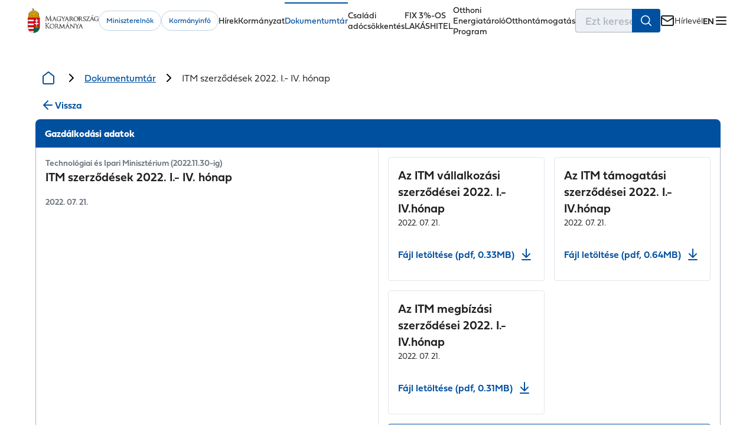

--- FILE ---
content_type: text/html; charset=utf-8
request_url: https://kormany.hu/dokumentumtar/itm-szerzodesek-2022-i-iv-honap
body_size: 666305
content:
<!DOCTYPE html><html lang="hu" data-critters-container><head><link rel="preconnect" href="https://use.typekit.net" crossorigin>
    <base href="/">
    <title>ITM szerződések 2022. I.- IV. hónap</title>
    <meta charset="utf-8">
    <meta content="index, follow" name="robots">
    <meta content="width=device-width, initial-scale=1.0, maximum-scale=5.0" name="viewport">
    <meta content="default-src 'self'; script-src 'self' 'unsafe-inline' 'unsafe-eval' https://www.google.com https://www.gstatic.com https://www.googletagmanager.com https://www.google-analytics.com https://cdn.jsdelivr.net https://connect.facebook.net; style-src 'self' 'unsafe-inline' https://fonts.googleapis.com https://use.typekit.net https://s.typekit.net https://p.typekit.net; font-src 'self' https://fonts.gstatic.com data: https://use.typekit.net; img-src 'self' data: https: blob:; media-src 'self' https:; connect-src 'self' https:; frame-src 'self' https://www.google.com/ https://web.facebook.com/ https://www.tiktok.com https://www.youtube.com https://www.instagram.com https://www.facebook.com; object-src 'none'; base-uri 'self'; form-action 'self';" http-equiv="Content-Security-Policy">
    <link href="favicon.ico" rel="icon" type="image/x-icon">
    <style>@import url("https://p.typekit.net/p.css?s=1&k=kwg0mfs&ht=tk&f=42577.42578.42579.42580.42581.42582.42583.42584.42585.42586.42587.42588.42589.42590.42591.42592.42593.42594.42595.42596.42597.42598.42599.42600&a=157157692&app=typekit&e=css");@font-face {font-family:"fieldwork";src:url("https://use.typekit.net/af/bc8378/00000000000000007735ce7d/31/l?primer=713a172eef22d23e36ecdc8b1ff602220f045b6b4d87040a9d46a9531459bd20&fvd=n1&v=3") format("woff2"),url("https://use.typekit.net/af/bc8378/00000000000000007735ce7d/31/d?primer=713a172eef22d23e36ecdc8b1ff602220f045b6b4d87040a9d46a9531459bd20&fvd=n1&v=3") format("woff"),url("https://use.typekit.net/af/bc8378/00000000000000007735ce7d/31/a?primer=713a172eef22d23e36ecdc8b1ff602220f045b6b4d87040a9d46a9531459bd20&fvd=n1&v=3") format("opentype");font-display:auto;font-style:normal;font-weight:100;font-stretch:normal;}@font-face {font-family:"fieldwork";src:url("https://use.typekit.net/af/7e1be8/00000000000000007735ce83/31/l?primer=713a172eef22d23e36ecdc8b1ff602220f045b6b4d87040a9d46a9531459bd20&fvd=i1&v=3") format("woff2"),url("https://use.typekit.net/af/7e1be8/00000000000000007735ce83/31/d?primer=713a172eef22d23e36ecdc8b1ff602220f045b6b4d87040a9d46a9531459bd20&fvd=i1&v=3") format("woff"),url("https://use.typekit.net/af/7e1be8/00000000000000007735ce83/31/a?primer=713a172eef22d23e36ecdc8b1ff602220f045b6b4d87040a9d46a9531459bd20&fvd=i1&v=3") format("opentype");font-display:auto;font-style:italic;font-weight:100;font-stretch:normal;}@font-face {font-family:"fieldwork";src:url("https://use.typekit.net/af/38feec/00000000000000007735ce8a/31/l?primer=713a172eef22d23e36ecdc8b1ff602220f045b6b4d87040a9d46a9531459bd20&fvd=n2&v=3") format("woff2"),url("https://use.typekit.net/af/38feec/00000000000000007735ce8a/31/d?primer=713a172eef22d23e36ecdc8b1ff602220f045b6b4d87040a9d46a9531459bd20&fvd=n2&v=3") format("woff"),url("https://use.typekit.net/af/38feec/00000000000000007735ce8a/31/a?primer=713a172eef22d23e36ecdc8b1ff602220f045b6b4d87040a9d46a9531459bd20&fvd=n2&v=3") format("opentype");font-display:auto;font-style:normal;font-weight:200;font-stretch:normal;}@font-face {font-family:"fieldwork";src:url("https://use.typekit.net/af/0f2fca/00000000000000007735ce8f/31/l?primer=713a172eef22d23e36ecdc8b1ff602220f045b6b4d87040a9d46a9531459bd20&fvd=i2&v=3") format("woff2"),url("https://use.typekit.net/af/0f2fca/00000000000000007735ce8f/31/d?primer=713a172eef22d23e36ecdc8b1ff602220f045b6b4d87040a9d46a9531459bd20&fvd=i2&v=3") format("woff"),url("https://use.typekit.net/af/0f2fca/00000000000000007735ce8f/31/a?primer=713a172eef22d23e36ecdc8b1ff602220f045b6b4d87040a9d46a9531459bd20&fvd=i2&v=3") format("opentype");font-display:auto;font-style:italic;font-weight:200;font-stretch:normal;}@font-face {font-family:"fieldwork";src:url("https://use.typekit.net/af/95fb2a/00000000000000007735ce98/31/l?primer=713a172eef22d23e36ecdc8b1ff602220f045b6b4d87040a9d46a9531459bd20&fvd=n3&v=3") format("woff2"),url("https://use.typekit.net/af/95fb2a/00000000000000007735ce98/31/d?primer=713a172eef22d23e36ecdc8b1ff602220f045b6b4d87040a9d46a9531459bd20&fvd=n3&v=3") format("woff"),url("https://use.typekit.net/af/95fb2a/00000000000000007735ce98/31/a?primer=713a172eef22d23e36ecdc8b1ff602220f045b6b4d87040a9d46a9531459bd20&fvd=n3&v=3") format("opentype");font-display:auto;font-style:normal;font-weight:300;font-stretch:normal;}@font-face {font-family:"fieldwork";src:url("https://use.typekit.net/af/1bfc1b/00000000000000007735ce9c/31/l?primer=713a172eef22d23e36ecdc8b1ff602220f045b6b4d87040a9d46a9531459bd20&fvd=i3&v=3") format("woff2"),url("https://use.typekit.net/af/1bfc1b/00000000000000007735ce9c/31/d?primer=713a172eef22d23e36ecdc8b1ff602220f045b6b4d87040a9d46a9531459bd20&fvd=i3&v=3") format("woff"),url("https://use.typekit.net/af/1bfc1b/00000000000000007735ce9c/31/a?primer=713a172eef22d23e36ecdc8b1ff602220f045b6b4d87040a9d46a9531459bd20&fvd=i3&v=3") format("opentype");font-display:auto;font-style:italic;font-weight:300;font-stretch:normal;}@font-face {font-family:"fieldwork";src:url("https://use.typekit.net/af/fb8279/00000000000000007735ce9f/31/l?primer=713a172eef22d23e36ecdc8b1ff602220f045b6b4d87040a9d46a9531459bd20&fvd=n4&v=3") format("woff2"),url("https://use.typekit.net/af/fb8279/00000000000000007735ce9f/31/d?primer=713a172eef22d23e36ecdc8b1ff602220f045b6b4d87040a9d46a9531459bd20&fvd=n4&v=3") format("woff"),url("https://use.typekit.net/af/fb8279/00000000000000007735ce9f/31/a?primer=713a172eef22d23e36ecdc8b1ff602220f045b6b4d87040a9d46a9531459bd20&fvd=n4&v=3") format("opentype");font-display:auto;font-style:normal;font-weight:400;font-stretch:normal;}@font-face {font-family:"fieldwork";src:url("https://use.typekit.net/af/3e138b/00000000000000007735cea3/31/l?primer=713a172eef22d23e36ecdc8b1ff602220f045b6b4d87040a9d46a9531459bd20&fvd=i4&v=3") format("woff2"),url("https://use.typekit.net/af/3e138b/00000000000000007735cea3/31/d?primer=713a172eef22d23e36ecdc8b1ff602220f045b6b4d87040a9d46a9531459bd20&fvd=i4&v=3") format("woff"),url("https://use.typekit.net/af/3e138b/00000000000000007735cea3/31/a?primer=713a172eef22d23e36ecdc8b1ff602220f045b6b4d87040a9d46a9531459bd20&fvd=i4&v=3") format("opentype");font-display:auto;font-style:italic;font-weight:400;font-stretch:normal;}@font-face {font-family:"fieldwork";src:url("https://use.typekit.net/af/5798d4/00000000000000007735cea6/31/l?primer=713a172eef22d23e36ecdc8b1ff602220f045b6b4d87040a9d46a9531459bd20&fvd=n6&v=3") format("woff2"),url("https://use.typekit.net/af/5798d4/00000000000000007735cea6/31/d?primer=713a172eef22d23e36ecdc8b1ff602220f045b6b4d87040a9d46a9531459bd20&fvd=n6&v=3") format("woff"),url("https://use.typekit.net/af/5798d4/00000000000000007735cea6/31/a?primer=713a172eef22d23e36ecdc8b1ff602220f045b6b4d87040a9d46a9531459bd20&fvd=n6&v=3") format("opentype");font-display:auto;font-style:normal;font-weight:600;font-stretch:normal;}@font-face {font-family:"fieldwork";src:url("https://use.typekit.net/af/807cd9/00000000000000007735cea9/31/l?primer=713a172eef22d23e36ecdc8b1ff602220f045b6b4d87040a9d46a9531459bd20&fvd=i6&v=3") format("woff2"),url("https://use.typekit.net/af/807cd9/00000000000000007735cea9/31/d?primer=713a172eef22d23e36ecdc8b1ff602220f045b6b4d87040a9d46a9531459bd20&fvd=i6&v=3") format("woff"),url("https://use.typekit.net/af/807cd9/00000000000000007735cea9/31/a?primer=713a172eef22d23e36ecdc8b1ff602220f045b6b4d87040a9d46a9531459bd20&fvd=i6&v=3") format("opentype");font-display:auto;font-style:italic;font-weight:600;font-stretch:normal;}@font-face {font-family:"fieldwork";src:url("https://use.typekit.net/af/09f5b4/00000000000000007735ceac/31/l?primer=713a172eef22d23e36ecdc8b1ff602220f045b6b4d87040a9d46a9531459bd20&fvd=n7&v=3") format("woff2"),url("https://use.typekit.net/af/09f5b4/00000000000000007735ceac/31/d?primer=713a172eef22d23e36ecdc8b1ff602220f045b6b4d87040a9d46a9531459bd20&fvd=n7&v=3") format("woff"),url("https://use.typekit.net/af/09f5b4/00000000000000007735ceac/31/a?primer=713a172eef22d23e36ecdc8b1ff602220f045b6b4d87040a9d46a9531459bd20&fvd=n7&v=3") format("opentype");font-display:auto;font-style:normal;font-weight:700;font-stretch:normal;}@font-face {font-family:"fieldwork";src:url("https://use.typekit.net/af/586f86/00000000000000007735ceaf/31/l?primer=713a172eef22d23e36ecdc8b1ff602220f045b6b4d87040a9d46a9531459bd20&fvd=i7&v=3") format("woff2"),url("https://use.typekit.net/af/586f86/00000000000000007735ceaf/31/d?primer=713a172eef22d23e36ecdc8b1ff602220f045b6b4d87040a9d46a9531459bd20&fvd=i7&v=3") format("woff"),url("https://use.typekit.net/af/586f86/00000000000000007735ceaf/31/a?primer=713a172eef22d23e36ecdc8b1ff602220f045b6b4d87040a9d46a9531459bd20&fvd=i7&v=3") format("opentype");font-display:auto;font-style:italic;font-weight:700;font-stretch:normal;}@font-face {font-family:"fieldwork";src:url("https://use.typekit.net/af/afc437/00000000000000007735ceb2/31/l?primer=713a172eef22d23e36ecdc8b1ff602220f045b6b4d87040a9d46a9531459bd20&fvd=n8&v=3") format("woff2"),url("https://use.typekit.net/af/afc437/00000000000000007735ceb2/31/d?primer=713a172eef22d23e36ecdc8b1ff602220f045b6b4d87040a9d46a9531459bd20&fvd=n8&v=3") format("woff"),url("https://use.typekit.net/af/afc437/00000000000000007735ceb2/31/a?primer=713a172eef22d23e36ecdc8b1ff602220f045b6b4d87040a9d46a9531459bd20&fvd=n8&v=3") format("opentype");font-display:auto;font-style:normal;font-weight:800;font-stretch:normal;}@font-face {font-family:"fieldwork";src:url("https://use.typekit.net/af/122f2a/00000000000000007735ceb4/31/l?primer=713a172eef22d23e36ecdc8b1ff602220f045b6b4d87040a9d46a9531459bd20&fvd=i8&v=3") format("woff2"),url("https://use.typekit.net/af/122f2a/00000000000000007735ceb4/31/d?primer=713a172eef22d23e36ecdc8b1ff602220f045b6b4d87040a9d46a9531459bd20&fvd=i8&v=3") format("woff"),url("https://use.typekit.net/af/122f2a/00000000000000007735ceb4/31/a?primer=713a172eef22d23e36ecdc8b1ff602220f045b6b4d87040a9d46a9531459bd20&fvd=i8&v=3") format("opentype");font-display:auto;font-style:italic;font-weight:800;font-stretch:normal;}@font-face {font-family:"fieldwork";src:url("https://use.typekit.net/af/9d7324/00000000000000007735ceb6/31/l?primer=713a172eef22d23e36ecdc8b1ff602220f045b6b4d87040a9d46a9531459bd20&fvd=n9&v=3") format("woff2"),url("https://use.typekit.net/af/9d7324/00000000000000007735ceb6/31/d?primer=713a172eef22d23e36ecdc8b1ff602220f045b6b4d87040a9d46a9531459bd20&fvd=n9&v=3") format("woff"),url("https://use.typekit.net/af/9d7324/00000000000000007735ceb6/31/a?primer=713a172eef22d23e36ecdc8b1ff602220f045b6b4d87040a9d46a9531459bd20&fvd=n9&v=3") format("opentype");font-display:auto;font-style:normal;font-weight:900;font-stretch:normal;}@font-face {font-family:"fieldwork";src:url("https://use.typekit.net/af/baa075/00000000000000007735ceb8/31/l?primer=713a172eef22d23e36ecdc8b1ff602220f045b6b4d87040a9d46a9531459bd20&fvd=i9&v=3") format("woff2"),url("https://use.typekit.net/af/baa075/00000000000000007735ceb8/31/d?primer=713a172eef22d23e36ecdc8b1ff602220f045b6b4d87040a9d46a9531459bd20&fvd=i9&v=3") format("woff"),url("https://use.typekit.net/af/baa075/00000000000000007735ceb8/31/a?primer=713a172eef22d23e36ecdc8b1ff602220f045b6b4d87040a9d46a9531459bd20&fvd=i9&v=3") format("opentype");font-display:auto;font-style:italic;font-weight:900;font-stretch:normal;}@font-face {font-family:"fieldwork-hum";src:url("https://use.typekit.net/af/4e05a6/00000000000000007735ce7e/31/l?primer=713a172eef22d23e36ecdc8b1ff602220f045b6b4d87040a9d46a9531459bd20&fvd=n1&v=3") format("woff2"),url("https://use.typekit.net/af/4e05a6/00000000000000007735ce7e/31/d?primer=713a172eef22d23e36ecdc8b1ff602220f045b6b4d87040a9d46a9531459bd20&fvd=n1&v=3") format("woff"),url("https://use.typekit.net/af/4e05a6/00000000000000007735ce7e/31/a?primer=713a172eef22d23e36ecdc8b1ff602220f045b6b4d87040a9d46a9531459bd20&fvd=n1&v=3") format("opentype");font-display:auto;font-style:normal;font-weight:100;font-stretch:normal;}@font-face {font-family:"fieldwork-hum";src:url("https://use.typekit.net/af/7c2e22/00000000000000007735ce77/31/l?primer=713a172eef22d23e36ecdc8b1ff602220f045b6b4d87040a9d46a9531459bd20&fvd=n2&v=3") format("woff2"),url("https://use.typekit.net/af/7c2e22/00000000000000007735ce77/31/d?primer=713a172eef22d23e36ecdc8b1ff602220f045b6b4d87040a9d46a9531459bd20&fvd=n2&v=3") format("woff"),url("https://use.typekit.net/af/7c2e22/00000000000000007735ce77/31/a?primer=713a172eef22d23e36ecdc8b1ff602220f045b6b4d87040a9d46a9531459bd20&fvd=n2&v=3") format("opentype");font-display:auto;font-style:normal;font-weight:200;font-stretch:normal;}@font-face {font-family:"fieldwork-hum";src:url("https://use.typekit.net/af/711e83/00000000000000007735ce7a/31/l?primer=713a172eef22d23e36ecdc8b1ff602220f045b6b4d87040a9d46a9531459bd20&fvd=n3&v=3") format("woff2"),url("https://use.typekit.net/af/711e83/00000000000000007735ce7a/31/d?primer=713a172eef22d23e36ecdc8b1ff602220f045b6b4d87040a9d46a9531459bd20&fvd=n3&v=3") format("woff"),url("https://use.typekit.net/af/711e83/00000000000000007735ce7a/31/a?primer=713a172eef22d23e36ecdc8b1ff602220f045b6b4d87040a9d46a9531459bd20&fvd=n3&v=3") format("opentype");font-display:auto;font-style:normal;font-weight:300;font-stretch:normal;}@font-face {font-family:"fieldwork-hum";src:url("https://use.typekit.net/af/c689cb/00000000000000007735ce8d/31/l?primer=713a172eef22d23e36ecdc8b1ff602220f045b6b4d87040a9d46a9531459bd20&fvd=n4&v=3") format("woff2"),url("https://use.typekit.net/af/c689cb/00000000000000007735ce8d/31/d?primer=713a172eef22d23e36ecdc8b1ff602220f045b6b4d87040a9d46a9531459bd20&fvd=n4&v=3") format("woff"),url("https://use.typekit.net/af/c689cb/00000000000000007735ce8d/31/a?primer=713a172eef22d23e36ecdc8b1ff602220f045b6b4d87040a9d46a9531459bd20&fvd=n4&v=3") format("opentype");font-display:auto;font-style:normal;font-weight:400;font-stretch:normal;}@font-face {font-family:"fieldwork-hum";src:url("https://use.typekit.net/af/c7eccf/00000000000000007735ce94/31/l?primer=713a172eef22d23e36ecdc8b1ff602220f045b6b4d87040a9d46a9531459bd20&fvd=n6&v=3") format("woff2"),url("https://use.typekit.net/af/c7eccf/00000000000000007735ce94/31/d?primer=713a172eef22d23e36ecdc8b1ff602220f045b6b4d87040a9d46a9531459bd20&fvd=n6&v=3") format("woff"),url("https://use.typekit.net/af/c7eccf/00000000000000007735ce94/31/a?primer=713a172eef22d23e36ecdc8b1ff602220f045b6b4d87040a9d46a9531459bd20&fvd=n6&v=3") format("opentype");font-display:auto;font-style:normal;font-weight:600;font-stretch:normal;}@font-face {font-family:"fieldwork-hum";src:url("https://use.typekit.net/af/2cb68a/00000000000000007735ce87/31/l?primer=713a172eef22d23e36ecdc8b1ff602220f045b6b4d87040a9d46a9531459bd20&fvd=n7&v=3") format("woff2"),url("https://use.typekit.net/af/2cb68a/00000000000000007735ce87/31/d?primer=713a172eef22d23e36ecdc8b1ff602220f045b6b4d87040a9d46a9531459bd20&fvd=n7&v=3") format("woff"),url("https://use.typekit.net/af/2cb68a/00000000000000007735ce87/31/a?primer=713a172eef22d23e36ecdc8b1ff602220f045b6b4d87040a9d46a9531459bd20&fvd=n7&v=3") format("opentype");font-display:auto;font-style:normal;font-weight:700;font-stretch:normal;}@font-face {font-family:"fieldwork-hum";src:url("https://use.typekit.net/af/2b1cfd/00000000000000007735ce8e/31/l?primer=713a172eef22d23e36ecdc8b1ff602220f045b6b4d87040a9d46a9531459bd20&fvd=n8&v=3") format("woff2"),url("https://use.typekit.net/af/2b1cfd/00000000000000007735ce8e/31/d?primer=713a172eef22d23e36ecdc8b1ff602220f045b6b4d87040a9d46a9531459bd20&fvd=n8&v=3") format("woff"),url("https://use.typekit.net/af/2b1cfd/00000000000000007735ce8e/31/a?primer=713a172eef22d23e36ecdc8b1ff602220f045b6b4d87040a9d46a9531459bd20&fvd=n8&v=3") format("opentype");font-display:auto;font-style:normal;font-weight:800;font-stretch:normal;}@font-face {font-family:"fieldwork-hum";src:url("https://use.typekit.net/af/80bf07/00000000000000007735ce96/31/l?primer=713a172eef22d23e36ecdc8b1ff602220f045b6b4d87040a9d46a9531459bd20&fvd=n9&v=3") format("woff2"),url("https://use.typekit.net/af/80bf07/00000000000000007735ce96/31/d?primer=713a172eef22d23e36ecdc8b1ff602220f045b6b4d87040a9d46a9531459bd20&fvd=n9&v=3") format("woff"),url("https://use.typekit.net/af/80bf07/00000000000000007735ce96/31/a?primer=713a172eef22d23e36ecdc8b1ff602220f045b6b4d87040a9d46a9531459bd20&fvd=n9&v=3") format("opentype");font-display:auto;font-style:normal;font-weight:900;font-stretch:normal;}.tk-fieldwork{font-family:"fieldwork",sans-serif;}.tk-fieldwork-hum{font-family:"fieldwork-hum",sans-serif;}</style>
  <style>*,*:before,*:after{box-sizing:border-box}html{font-family:sans-serif;line-height:1.15;-webkit-text-size-adjust:100%;-webkit-tap-highlight-color:rgba(0,0,0,0);scroll-behavior:smooth}body{overflow-x:hidden;margin:0}footer,header,main,nav,section{display:block}a,a:hover{text-decoration:none}button{border:0;background:transparent;border-radius:0;margin:0;padding:0;cursor:pointer}button,input{overflow:visible}button{text-transform:none}button,[type=button]{-webkit-appearance:button}button::-moz-focus-inner,[type=button]::-moz-focus-inner{padding:0;border-style:none}button:focus-visible,a:focus-visible,input:focus-visible{outline:1px solid rgba(0,0,0,.1)}input{border:0;font-family:inherit}img,svg{max-width:100%;height:auto;vertical-align:middle}img{display:block;border-style:none}svg{overflow:hidden}ul{padding:0;margin:0;list-style-type:none}p,h2,h3,h4{margin:0;padding:0}[tabindex="-1"]:focus:not(:focus-visible){outline:0!important}b{font-weight:700}label{display:inline-block}h2{color:#0050a0;font-size:1.5rem;font-weight:600;line-height:1.875rem}h3{color:#1f1e21;font-size:1.25rem;font-style:normal;font-weight:600;line-height:1.75rem}p{color:#1f1e21;font-size:1rem;font-weight:300;line-height:1.5rem}span{color:#1f1e21;font-size:.875rem;font-weight:300;line-height:1.25rem}body{font-family:fieldwork,sans-serif}:root{--font-family: Inter, sans-serif}@font-face{font-family:Inter;font-style:normal;font-weight:100;font-display:swap;src:url(/assets/fonts/inter/Inter-Thin.woff2) format("woff2")}@font-face{font-family:Inter;font-style:italic;font-weight:100;font-display:swap;src:url(/assets/fonts/inter/Inter-ThinItalic.woff2) format("woff2")}@font-face{font-family:Inter;font-style:normal;font-weight:200;font-display:swap;src:url(/assets/fonts/inter/Inter-ExtraLight.woff2) format("woff2")}@font-face{font-family:Inter;font-style:italic;font-weight:200;font-display:swap;src:url(/assets/fonts/inter/Inter-ExtraLightItalic.woff2) format("woff2")}@font-face{font-family:Inter;font-style:normal;font-weight:300;font-display:swap;src:url(/assets/fonts/inter/Inter-Light.woff2) format("woff2")}@font-face{font-family:Inter;font-style:italic;font-weight:300;font-display:swap;src:url(/assets/fonts/inter/Inter-LightItalic.woff2) format("woff2")}@font-face{font-family:Inter;font-style:normal;font-weight:400;font-display:swap;src:url(/assets/fonts/inter/Inter-Regular.woff2) format("woff2")}@font-face{font-family:Inter;font-style:italic;font-weight:400;font-display:swap;src:url(/assets/fonts/inter/Inter-Italic.woff2) format("woff2")}@font-face{font-family:Inter;font-style:normal;font-weight:500;font-display:swap;src:url(/assets/fonts/inter/Inter-Medium.woff2) format("woff2")}@font-face{font-family:Inter;font-style:italic;font-weight:500;font-display:swap;src:url(/assets/fonts/inter/Inter-MediumItalic.woff2) format("woff2")}@font-face{font-family:Inter;font-style:normal;font-weight:600;font-display:swap;src:url(/assets/fonts/inter/Inter-SemiBold.woff2) format("woff2")}@font-face{font-family:Inter;font-style:italic;font-weight:600;font-display:swap;src:url(/assets/fonts/inter/Inter-SemiBoldItalic.woff2) format("woff2")}@font-face{font-family:Inter;font-style:normal;font-weight:700;font-display:swap;src:url(/assets/fonts/inter/Inter-Bold.woff2) format("woff2")}@font-face{font-family:Inter;font-style:italic;font-weight:700;font-display:swap;src:url(/assets/fonts/inter/Inter-BoldItalic.woff2) format("woff2")}@font-face{font-family:Inter;font-style:normal;font-weight:800;font-display:swap;src:url(/assets/fonts/inter/Inter-ExtraBold.woff2) format("woff2")}@font-face{font-family:Inter;font-style:italic;font-weight:800;font-display:swap;src:url(/assets/fonts/inter/Inter-ExtraBoldItalic.woff2) format("woff2")}@font-face{font-family:Inter;font-style:normal;font-weight:900;font-display:swap;src:url(/assets/fonts/inter/Inter-Black.woff2) format("woff2")}@font-face{font-family:Inter;font-style:italic;font-weight:900;font-display:swap;src:url(/assets/fonts/inter/Inter-BlackItalic.woff2) format("woff2")}:root{--content-grid-padding-inline: 16px;--content-grid-content-max-width: 1750px}header .wrapper{width:1320px;margin:0 auto;max-width:calc(100% - 30px)}a:focus,button:focus,[tabindex]:not([tabindex="-1"]):focus{outline:.125rem solid var(--focus-color, #005fcc);outline-offset:.25rem}.visually-hidden{position:absolute!important;width:1px;height:1px;padding:0;margin:-1px;overflow:hidden;clip:rect(0,0,0,0);border:0}.btn{--btn-color-background: #0050a0;--btn-color-text: #ffffff;--btn-color-border: #0050a0;--btn-border: 1px;--btn-font-size: 1rem;--btn-border-radius: 4px;--btn-height: 48px;width:fit-content;padding-inline:16px;display:flex;justify-content:center;align-items:center;gap:8px;font-family:inherit;font-size:var(--btn-font-size);line-height:1.5rem;font-weight:600;height:var(--btn-height);background-color:var(--btn-color-background);color:var(--btn-color-text);border:var(--btn-border) solid var(--btn-color-border);border-radius:var(--btn-border-radius);cursor:pointer}.btn:disabled{cursor:default}.btn.default-size{--btn-height: 48px}.btn.btn-secondary.default-scheme{--btn-color-background: transparent;--btn-color-text: #0050a0;--btn-color-border: #0050a0}.btn.btn-secondary.default-scheme:hover{--btn-color-background: #0050a0;--btn-color-text: #ffffff}.btn.btn-secondary.default-scheme:disabled{--btn-color-background: transparent;--btn-color-text: #adb5c3;--btn-color-border: var(--btn-color-text)}.btn.btn-tertiary{--btn-border: 0px;--btn-border-radius: 0px;--btn-color-background: transparent;padding:0}.btn.btn-tertiary.blue-scheme{--btn-color-text: #0050a0}.btn.btn-tertiary.blue-scheme:hover{--btn-color-text: #1f1e21}.btn.btn-tertiary.blue-scheme:disabled{--btn-color-text: #adb5c3}:root{--carousel-alternative-background: #f6f6f6}@media print{app-header,app-footer{display:none!important}}*,:after,:before{box-sizing:border-box;outline:none}* :not(dap-ds-table-cell,dap-ds-table-header){margin:0;padding:0}ul{list-style:none}a:not([class]){text-decoration-skip-ink:auto}img,svg{background-repeat:no-repeat;background-size:cover;font-style:italic;height:auto;max-width:100%;vertical-align:middle}button,input{font:inherit}@media (prefers-reduced-motion:reduce){*,:after,:before{animation-delay:-1ms!important;animation-duration:1ms!important;animation-iteration-count:1!important;background-attachment:scroll!important;scroll-behavior:auto!important;transition:none;transition-delay:1ms!important;transition-duration:.01ms!important}}body,html{height:100%;scroll-behavior:smooth;-webkit-font-smoothing:antialiased;-moz-osx-font-smoothing:grayscale}input::-webkit-inner-spin-button,input::-webkit-outer-spin-button{-webkit-appearance:none;appearance:none}:root{font-family:Inter,sans-serif;font-feature-settings:"liga" 1,"calt" 1,"ss02" 1;font-size:16px;--dds-high-contrast-interactive:#fff500;--dds-high-contrast-non-interactive:#f2f2f2;--dds-high-contrast-link:#00c2ff;--dds-high-contrast-disabled:#a3abba;--dds-high-contrast-background:#0d0d0d;--dds-semantic-green-100:#f0fff8;--dds-semantic-green-200:#e5fff3;--dds-semantic-green-300:#dbffef;--dds-semantic-green-400:#22f18f;--dds-semantic-green-500:#00dd72;--dds-semantic-green-600:#00d164;--dds-semantic-green-700:#00bf53;--dds-semantic-green-800:#009b37;--dds-semantic-green-900:#00872a;--dds-semantic-green-1000:#007b24;--dds-semantic-green-1100:#005012;--dds-semantic-green-1200:#00430d;--dds-semantic-green-1300:#00390a;--dds-semantic-green-1400:#003408;--dds-semantic-green-1500:#002f07;--dds-semantic-green-1600:#002d06;--dds-semantic-green-1700:#002905;--dds-semantic-green-1800:#002304;--dds-semantic-green-1900:#002103;--dds-semantic-green-2000:#001a02;--dds-semantic-green-alpha-5:rgb(0 123 36/5%);--dds-semantic-green-alpha-10:rgba(0,123,36,.1);--dds-semantic-green-alpha-20:rgba(0,123,36,.2);--dds-semantic-green-alpha-30:rgba(0,123,36,.3);--dds-semantic-green-alpha-40:rgba(0,123,36,.4);--dds-semantic-green-alpha-50:rgba(0,123,36,.5);--dds-semantic-green-alpha-60:rgba(0,123,36,.6);--dds-semantic-green-alpha-70:rgba(0,123,36,.7);--dds-semantic-green-alpha-80:rgba(0,123,36,.8);--dds-semantic-green-alpha-90:rgba(0,123,36,.9);--dds-semantic-green-alpha-100:#007b24;--dds-semantic-blue-100:#f0f8fe;--dds-semantic-blue-200:#e8f4fd;--dds-semantic-blue-300:#dceffd;--dds-semantic-blue-400:#acdafc;--dds-semantic-blue-500:#86c9f7;--dds-semantic-blue-600:#70bef3;--dds-semantic-blue-700:#51aeeb;--dds-semantic-blue-800:#068ed0;--dds-semantic-blue-900:#007ab9;--dds-semantic-blue-1000:#006faa;--dds-semantic-blue-1100:#004773;--dds-semantic-blue-1200:#003b62;--dds-semantic-blue-1300:#003255;--dds-semantic-blue-1400:#002e4e;--dds-semantic-blue-1500:#002a48;--dds-semantic-blue-1600:#002844;--dds-semantic-blue-1700:#00233e;--dds-semantic-blue-1800:#001e36;--dds-semantic-blue-1900:#001c33;--dds-semantic-blue-2000:#00162a;--dds-semantic-blue-alpha-5:rgb(0 111 170/5%);--dds-semantic-blue-alpha-10:rgba(0,111,170,.1);--dds-semantic-blue-alpha-20:rgba(0,111,170,.2);--dds-semantic-blue-alpha-30:rgba(0,111,170,.3);--dds-semantic-blue-alpha-40:rgba(0,111,170,.4);--dds-semantic-blue-alpha-50:rgba(0,111,170,.5);--dds-semantic-blue-alpha-60:rgba(0,111,170,.6);--dds-semantic-blue-alpha-70:rgba(0,111,170,.7);--dds-semantic-blue-alpha-80:rgba(0,111,170,.8);--dds-semantic-blue-alpha-90:rgba(0,111,170,.9);--dds-semantic-blue-alpha-100:#006faa;--dds-semantic-orange-100:#fff6ec;--dds-semantic-orange-200:#fff4e5;--dds-semantic-orange-300:#ffefdb;--dds-semantic-orange-400:#ffca89;--dds-semantic-orange-500:#ffb156;--dds-semantic-orange-600:#ffa034;--dds-semantic-orange-700:#f98900;--dds-semantic-orange-800:#d06b00;--dds-semantic-orange-900:#b65b00;--dds-semantic-orange-1000:#a65200;--dds-semantic-orange-1100:#6f3300;--dds-semantic-orange-1200:#5e2a00;--dds-semantic-orange-1300:#512300;--dds-semantic-orange-1400:#4a2000;--dds-semantic-orange-1500:#441d00;--dds-semantic-orange-1600:#411b00;--dds-semantic-orange-1700:#3b1800;--dds-semantic-orange-1800:#341400;--dds-semantic-orange-1900:#301300;--dds-semantic-orange-2000:#270e00;--dds-semantic-orange-alpha-5:rgb(166 82 0/5%);--dds-semantic-orange-alpha-10:rgba(166,82,0,.1);--dds-semantic-orange-alpha-20:rgba(166,82,0,.2);--dds-semantic-orange-alpha-30:rgba(166,82,0,.3);--dds-semantic-orange-alpha-40:rgba(166,82,0,.4);--dds-semantic-orange-alpha-50:rgba(166,82,0,.5);--dds-semantic-orange-alpha-60:rgba(166,82,0,.6);--dds-semantic-orange-alpha-70:rgba(166,82,0,.7);--dds-semantic-orange-alpha-80:rgba(166,82,0,.8);--dds-semantic-orange-alpha-90:rgba(166,82,0,.9);--dds-semantic-orange-alpha-100:#a65200;--dds-semantic-red-100:#fff5f2;--dds-semantic-red-200:#ffede9;--dds-semantic-red-300:#ffe6df;--dds-semantic-red-400:#ffc6b8;--dds-semantic-red-500:#ffad99;--dds-semantic-red-600:#ff9c86;--dds-semantic-red-700:#ff8169;--dds-semantic-red-800:#f84227;--dds-semantic-red-900:#e32100;--dds-semantic-red-1000:#d40d00;--dds-semantic-red-1100:#8e0000;--dds-semantic-red-1200:#790000;--dds-semantic-red-1300:#680000;--dds-semantic-red-1400:#600000;--dds-semantic-red-1500:#590000;--dds-semantic-red-1600:#500;--dds-semantic-red-1700:#4d0000;--dds-semantic-red-1800:#400;--dds-semantic-red-1900:#400000;--dds-semantic-red-2000:#340000;--dds-semantic-red-alpha-5:rgb(212 13 0/5%);--dds-semantic-red-alpha-10:rgba(212,13,0,.1);--dds-semantic-red-alpha-20:rgba(212,13,0,.2);--dds-semantic-red-alpha-30:rgba(212,13,0,.3);--dds-semantic-red-alpha-40:rgba(212,13,0,.4);--dds-semantic-red-alpha-50:rgba(212,13,0,.5);--dds-semantic-red-alpha-60:rgba(212,13,0,.6);--dds-semantic-red-alpha-70:rgba(212,13,0,.7);--dds-semantic-red-alpha-80:rgba(212,13,0,.8);--dds-semantic-red-alpha-90:rgba(212,13,0,.9);--dds-semantic-red-alpha-100:#d40d00;--dds-cold-grey-100:#f5f7fa;--dds-cold-grey-200:#eef2f6;--dds-cold-grey-300:#e9edf2;--dds-cold-grey-400:#d1d7df;--dds-cold-grey-500:#bfc6d1;--dds-cold-grey-600:#b2b9c6;--dds-cold-grey-700:#a3abba;--dds-cold-grey-800:#7e8797;--dds-cold-grey-900:#707a8a;--dds-cold-grey-1000:#606b7a;--dds-cold-grey-1100:#404753;--dds-cold-grey-1200:#353b46;--dds-cold-grey-1300:#2b3039;--dds-cold-grey-1400:#282c35;--dds-cold-grey-1500:#242830;--dds-cold-grey-1600:#20242c;--dds-cold-grey-1700:#1c1f26;--dds-cold-grey-1800:#181b22;--dds-cold-grey-1900:#15181f;--dds-cold-grey-2000:#0f1115;--dds-cold-grey-alpha-5:rgb(96 107 122/5%);--dds-cold-grey-alpha-10:rgba(96,107,122,.1);--dds-cold-grey-alpha-20:rgba(96,107,122,.2);--dds-cold-grey-alpha-30:rgba(96,107,122,.3);--dds-cold-grey-alpha-40:rgba(96,107,122,.4);--dds-cold-grey-alpha-50:rgba(96,107,122,.5);--dds-cold-grey-alpha-60:rgba(96,107,122,.6);--dds-cold-grey-alpha-70:rgba(96,107,122,.7);--dds-cold-grey-alpha-80:rgba(96,107,122,.8);--dds-cold-grey-alpha-90:rgba(96,107,122,.9);--dds-cold-grey-alpha-100:#606b7a;--dds-teal-100:#f2fcfa;--dds-teal-200:#eafbf7;--dds-teal-300:#e2f8f4;--dds-teal-400:#86e5d1;--dds-teal-500:#47d7b9;--dds-teal-600:#23cca9;--dds-teal-700:#1cba9d;--dds-teal-800:#0f9786;--dds-teal-900:#078279;--dds-teal-1000:#027671;--dds-teal-1100:#094d3f;--dds-teal-1200:#084135;--dds-teal-1300:#07372c;--dds-teal-1400:#063229;--dds-teal-1500:#052e25;--dds-teal-1600:#052b23;--dds-teal-1700:#052720;--dds-teal-1800:#04211b;--dds-teal-1900:#041f19;--dds-teal-2000:#031814;--dds-teal-alpha-5:rgb(2 118 113/5%);--dds-teal-alpha-10:rgba(2,118,113,.1);--dds-teal-alpha-20:rgba(2,118,113,.2);--dds-teal-alpha-30:rgba(2,118,113,.3);--dds-teal-alpha-40:rgba(2,118,113,.4);--dds-teal-alpha-50:rgba(2,118,113,.5);--dds-teal-alpha-60:rgba(2,118,113,.6);--dds-teal-alpha-70:rgba(2,118,113,.7);--dds-teal-alpha-80:rgba(2,118,113,.8);--dds-teal-alpha-90:rgba(2,118,113,.9);--dds-teal-alpha-100:#027671;--dds-azure-100:#f1fdfe;--dds-azure-200:#e7fbfd;--dds-azure-300:#def9fd;--dds-azure-400:#63e5f4;--dds-azure-500:#17d4eb;--dds-azure-600:#14c8e1;--dds-azure-700:#10b5d3;--dds-azure-800:#0892b7;--dds-azure-900:#047da7;--dds-azure-1000:#01719d;--dds-azure-1100:#014966;--dds-azure-1200:#013d55;--dds-azure-1300:#003449;--dds-azure-1400:#003043;--dds-azure-1500:#002b3c;--dds-azure-1600:#00293a;--dds-azure-1700:#002534;--dds-azure-1800:#00202d;--dds-azure-1900:#001e2a;--dds-azure-2000:#001721;--dds-azure-alpha-5:rgb(1 113 157/5%);--dds-azure-alpha-10:rgba(1,113,157,.1);--dds-azure-alpha-20:rgba(1,113,157,.2);--dds-azure-alpha-30:rgba(1,113,157,.3);--dds-azure-alpha-40:rgba(1,113,157,.4);--dds-azure-alpha-50:rgba(1,113,157,.5);--dds-azure-alpha-60:rgba(1,113,157,.6);--dds-azure-alpha-70:rgba(1,113,157,.7);--dds-azure-alpha-80:rgba(1,113,157,.8);--dds-azure-alpha-90:rgba(1,113,157,.9);--dds-azure-alpha-100:#01719d;--dds-indigo-100:#f4f8ff;--dds-indigo-200:#ecf3ff;--dds-indigo-300:#e3ecff;--dds-indigo-400:#c4d3ff;--dds-indigo-500:#aebfff;--dds-indigo-600:#a2b1ff;--dds-indigo-700:#929eff;--dds-indigo-800:#647aff;--dds-indigo-900:#4964fb;--dds-indigo-1000:#4258ed;--dds-indigo-1100:#3130ab;--dds-indigo-1200:#2b2695;--dds-indigo-1300:#261d84;--dds-indigo-1400:#23197b;--dds-indigo-1500:#201673;--dds-indigo-1600:#1f146f;--dds-indigo-1700:#1c1066;--dds-indigo-1800:#180c5b;--dds-indigo-1900:#160b56;--dds-indigo-2000:#110749;--dds-indigo-alpha-5:rgb(66 88 237/5%);--dds-indigo-alpha-10:rgba(66,88,237,.1);--dds-indigo-alpha-20:rgba(66,88,237,.2);--dds-indigo-alpha-30:rgba(66,88,237,.3);--dds-indigo-alpha-40:rgba(66,88,237,.4);--dds-indigo-alpha-50:rgba(66,88,237,.5);--dds-indigo-alpha-60:rgba(66,88,237,.6);--dds-indigo-alpha-70:rgba(66,88,237,.7);--dds-indigo-alpha-80:rgba(66,88,237,.8);--dds-indigo-alpha-90:rgba(66,88,237,.9);--dds-indigo-alpha-100:#4258ed;--dds-eg-szs-gablak-100:#f5f8fa;--dds-eg-szs-gablak-200:#edf2f6;--dds-eg-szs-gablak-300:#e6edf3;--dds-eg-szs-gablak-400:#c4d6e3;--dds-eg-szs-gablak-500:#abc4d6;--dds-eg-szs-gablak-600:#9dbad0;--dds-eg-szs-gablak-700:#86aac5;--dds-eg-szs-gablak-800:#5b8bb0;--dds-eg-szs-gablak-900:#4179a4;--dds-eg-szs-gablak-1000:#326f9c;--dds-eg-szs-gablak-1100:#004b84;--dds-eg-szs-gablak-1200:#003a67;--dds-eg-szs-gablak-1300:#003157;--dds-eg-szs-gablak-1400:#002d50;--dds-eg-szs-gablak-1500:#002a49;--dds-eg-szs-gablak-1600:#002745;--dds-eg-szs-gablak-1700:#00233e;--dds-eg-szs-gablak-1800:#001e36;--dds-eg-szs-gablak-1900:#001c32;--dds-eg-szs-gablak-2000:#001628;--dds-eg-szs-gablak-alpha-5:rgb(0 75 132/5%);--dds-eg-szs-gablak-alpha-10:rgba(0,75,132,.1);--dds-eg-szs-gablak-alpha-20:rgba(0,75,132,.2);--dds-eg-szs-gablak-alpha-30:rgba(0,75,132,.3);--dds-eg-szs-gablak-alpha-40:rgba(0,75,132,.4);--dds-eg-szs-gablak-alpha-50:rgba(0,75,132,.5);--dds-eg-szs-gablak-alpha-60:rgba(0,75,132,.6);--dds-eg-szs-gablak-alpha-70:rgba(0,75,132,.7);--dds-eg-szs-gablak-alpha-80:rgba(0,75,132,.8);--dds-eg-szs-gablak-alpha-90:rgba(0,75,132,.9);--dds-eg-szs-gablak-alpha-100:#004b84;--dds-violet-100:#f8f5ff;--dds-violet-200:#f4efff;--dds-violet-300:#efe7ff;--dds-violet-400:#decaff;--dds-violet-500:#d0b3ff;--dds-violet-600:#c9a5ff;--dds-violet-700:#bc90ff;--dds-violet-800:#a065fb;--dds-violet-900:#8f50e8;--dds-violet-1000:#8445db;--dds-violet-1100:#59249b;--dds-violet-1200:#4c1c86;--dds-violet-1300:#411674;--dds-violet-1400:#3c136c;--dds-violet-1500:#371163;--dds-violet-1600:#34105f;--dds-violet-1700:#2f0d57;--dds-violet-1800:#290a4d;--dds-violet-1900:#260949;--dds-violet-2000:#1f063c;--dds-violet-alpha-5:rgb(132 69 219/5%);--dds-violet-alpha-10:rgba(132,69,219,.1);--dds-violet-alpha-20:rgba(132,69,219,.2);--dds-violet-alpha-30:rgba(132,69,219,.3);--dds-violet-alpha-40:rgba(132,69,219,.4);--dds-violet-alpha-50:rgba(132,69,219,.5);--dds-violet-alpha-60:rgba(132,69,219,.6);--dds-violet-alpha-70:rgba(132,69,219,.7);--dds-violet-alpha-80:rgba(132,69,219,.8);--dds-violet-alpha-90:rgba(132,69,219,.9);--dds-violet-alpha-100:#8445db;--dds-white-5:hsla(0,0%,100%,.05);--dds-white-10:hsla(0,0%,100%,.1);--dds-white-20:hsla(0,0%,100%,.2);--dds-white-30:hsla(0,0%,100%,.3);--dds-white-40:hsla(0,0%,100%,.4);--dds-white-50:hsla(0,0%,100%,.5);--dds-white-60:hsla(0,0%,100%,.6);--dds-white-70:hsla(0,0%,100%,.7);--dds-white-80:hsla(0,0%,100%,.8);--dds-white-90:hsla(0,0%,100%,.9);--dds-white-100:#fff;--dds-black-5:rgb(0 0 0/5%);--dds-black-10:rgba(0,0,0,.1);--dds-black-20:rgba(0,0,0,.2);--dds-black-30:rgba(0,0,0,.3);--dds-black-40:rgba(0,0,0,.4);--dds-black-50:rgba(0,0,0,.5);--dds-black-60:rgba(0,0,0,.6);--dds-black-70:rgba(0,0,0,.7);--dds-black-80:rgba(0,0,0,.8);--dds-black-90:rgba(0,0,0,.9);--dds-black-100:#000;--dds-brand-100:#f4f8ff;--dds-brand-200:#ecf3ff;--dds-brand-300:#e3ecff;--dds-brand-400:#c4d3ff;--dds-brand-500:#aebfff;--dds-brand-600:#a2b1ff;--dds-brand-700:#929eff;--dds-brand-800:#647aff;--dds-brand-900:#4964fb;--dds-brand-1000:#4258ed;--dds-brand-1100:#3130ab;--dds-brand-1200:#2b2695;--dds-brand-1300:#261d84;--dds-brand-1400:#23197b;--dds-brand-1500:#201673;--dds-brand-1600:#1f146f;--dds-brand-1700:#1c1066;--dds-brand-1800:#180c5b;--dds-brand-1900:#160b56;--dds-brand-2000:#110749;--dds-brand-alpha-5:rgb(66 88 237/5%);--dds-brand-alpha-10:rgba(66,88,237,.1);--dds-brand-alpha-20:rgba(66,88,237,.2);--dds-brand-alpha-100:#4258ed;--dds-neutral-100:#f5f7fa;--dds-neutral-200:#eef2f6;--dds-neutral-300:#e9edf2;--dds-neutral-400:#d1d7df;--dds-neutral-500:#bfc6d1;--dds-neutral-600:#b2b9c6;--dds-neutral-700:#a3abba;--dds-neutral-800:#7e8797;--dds-neutral-900:#707a8a;--dds-neutral-1000:#606b7a;--dds-neutral-1100:#404753;--dds-neutral-1200:#353b46;--dds-neutral-1300:#2b3039;--dds-neutral-1400:#282c35;--dds-neutral-1500:#242830;--dds-neutral-1600:#20242c;--dds-neutral-1700:#1c1f26;--dds-neutral-1800:#181b22;--dds-neutral-1900:#15181f;--dds-neutral-2000:#0f1115;--dds-neutral-alpha-5:rgb(96 107 122/5%);--dds-neutral-alpha-10:rgba(96,107,122,.1);--dds-neutral-alpha-20:rgba(96,107,122,.2);--dds-neutral-alpha-100:#606b7a;--dds-informative-100:#f0f8fe;--dds-informative-200:#e8f4fd;--dds-informative-300:#dceffd;--dds-informative-400:#acdafc;--dds-informative-500:#86c9f7;--dds-informative-600:#70bef3;--dds-informative-700:#51aeeb;--dds-informative-800:#068ed0;--dds-informative-900:#007ab9;--dds-informative-1000:#006faa;--dds-informative-1100:#004773;--dds-informative-1200:#003b62;--dds-informative-1300:#003255;--dds-informative-1400:#002e4e;--dds-informative-1500:#002a48;--dds-informative-1600:#002844;--dds-informative-1700:#00233e;--dds-informative-1800:#001e36;--dds-informative-1900:#001c33;--dds-informative-2000:#00162a;--dds-informative-alpha-5:rgb(0 111 170/5%);--dds-informative-alpha-10:rgba(0,111,170,.1);--dds-informative-alpha-20:rgba(0,111,170,.2);--dds-informative-alpha-100:#006faa;--dds-positive-100:#f0fff8;--dds-positive-200:#e5fff3;--dds-positive-300:#dbffef;--dds-positive-400:#22f18f;--dds-positive-500:#00dd72;--dds-positive-600:#00d164;--dds-positive-700:#00bf53;--dds-positive-800:#009b37;--dds-positive-900:#00872a;--dds-positive-1000:#007b24;--dds-positive-1100:#005012;--dds-positive-1200:#00430d;--dds-positive-1300:#00390a;--dds-positive-1400:#003408;--dds-positive-1500:#002f07;--dds-positive-1600:#002d06;--dds-positive-1700:#002905;--dds-positive-1800:#002304;--dds-positive-1900:#002103;--dds-positive-2000:#001a02;--dds-positive-alpha-5:rgb(0 123 36/5%);--dds-positive-alpha-10:rgba(0,123,36,.1);--dds-positive-alpha-20:rgba(0,123,36,.2);--dds-positive-alpha-100:#007b24;--dds-warning-100:#fff6ec;--dds-warning-200:#fff4e5;--dds-warning-300:#ffefdb;--dds-warning-400:#ffca89;--dds-warning-500:#ffb156;--dds-warning-600:#ffa034;--dds-warning-700:#f98900;--dds-warning-800:#d06b00;--dds-warning-900:#b65b00;--dds-warning-1000:#a65200;--dds-warning-1100:#6f3300;--dds-warning-1200:#5e2a00;--dds-warning-1300:#512300;--dds-warning-1400:#4a2000;--dds-warning-1500:#441d00;--dds-warning-1600:#411b00;--dds-warning-1700:#3b1800;--dds-warning-1800:#341400;--dds-warning-1900:#301300;--dds-warning-2000:#270e00;--dds-warning-alpha-5:rgb(166 82 0/5%);--dds-warning-alpha-10:rgba(166,82,0,.1);--dds-warning-alpha-20:rgba(166,82,0,.2);--dds-warning-alpha-100:#a65200;--dds-negative-100:#fff5f2;--dds-negative-200:#ffede9;--dds-negative-300:#ffe6df;--dds-negative-400:#ffc6b8;--dds-negative-500:#ffad99;--dds-negative-600:#ff9c86;--dds-negative-700:#ff8169;--dds-negative-800:#f84227;--dds-negative-900:#e32100;--dds-negative-1000:#d40d00;--dds-negative-1100:#8e0000;--dds-negative-1200:#790000;--dds-negative-1300:#680000;--dds-negative-1400:#600000;--dds-negative-1500:#590000;--dds-negative-1600:#500;--dds-negative-1700:#4d0000;--dds-negative-1800:#400;--dds-negative-1900:#400000;--dds-negative-2000:#340000;--dds-negative-alpha-5:rgb(212 13 0/5%);--dds-negative-alpha-10:rgba(212,13,0,.1);--dds-negative-alpha-20:rgba(212,13,0,.2);--dds-negative-alpha-100:#d40d00;--dds-transition-xx-slow:2s;--dds-transition-x-slow:1s;--dds-transition-slow:.5s;--dds-transition-medium:.2s;--dds-transition-fast:.15s;--dds-transition-x-fast:.1s;--dds-easing-ease-in-out:cubic-bezier(.42,0,.58,1);--dds-easing-ease-in:cubic-bezier(.42,0,1,1);--dds-easing-ease-out:cubic-bezier(0,0,.58,1);--dds-easing-linear:linear;--dds-font-xs:.75rem;--dds-font-sm:.875rem;--dds-font-base:1rem;--dds-font-lg:1.125rem;--dds-font-xl:1.25rem;--dds-font-2xl:1.375rem;--dds-font-3xl:1.5rem;--dds-font-4xl:1.75rem;--dds-font-5xl:2rem;--dds-font-6xl:2.25rem;--dds-font-7xl:2.5rem;--dds-font-8xl:2.875rem;--dds-font-9xl:3.25rem;--dds-font-10xl:3.625rem;--dds-font-11xl:4.125rem;--dds-font-12xl:4.625rem;--dds-font-type:inter,sans-serif;--dds-font-line-height-base:1;--dds-font-line-height-large:1.25;--dds-font-line-height-xlarge:1.5;--dds-font-weight-medium:500;--dds-font-weight-bold:700;--dds-tooltip-offset:8;--dds-tooltip-arrow-size:8px;--dds-tooltip-popup-shadow:0 8px 12px -2px rgb(0 0 0/8%),0 2px 6px -2px rgb(0 0 0/6%);--dds-tray-width:250px;--dds-tray-min-width:400px;--dds-tray-min-height:300px;--dds-z-index-modal:10;--dds-spacing-0:0;--dds-spacing-50:2px;--dds-spacing-100:4px;--dds-spacing-200:8px;--dds-spacing-300:12px;--dds-spacing-400:16px;--dds-spacing-500:20px;--dds-spacing-600:24px;--dds-spacing-700:28px;--dds-spacing-800:32px;--dds-spacing-1000:40px;--dds-spacing-1200:48px;--dds-spacing-1400:56px;--dds-spacing-1600:64px;--dds-spacing-1800:72px;--dds-spacing-2000:80px;--dds-spacing-2400:96px;--dds-spacing-3000:120px;--dds-spacing-4000:160px;--dds-spacing-5000:200px;--dds-spacing-6000:240px;--dds-z-index-0:0;--dds-z-index-10:10;--dds-z-index-20:20;--dds-z-index-30:30;--dds-z-index-40:40;--dds-z-index-50:50;--dds-z-index-60:60;--dds-z-index-70:70;--dds-z-index-80:80;--dds-z-index-90:90;--dds-z-index-100:100;--dds-z-index-n1:-1;--dds-z-index-n10:-10;--dds-z-index-n20:-20;--dds-border-width-none:0;--dds-border-width-base:1px;--dds-border-width-large:2px;--dds-border-width-xlarge:3px;--dds-border-width-2xlarge:4px;--dds-radius-none:0;--dds-radius-small:4px;--dds-radius-base:8px;--dds-radius-large:16px;--dds-radius-xlarge:24px;--dds-radius-rounded:1000px;--dds-breakpoints-xsmall:320px;--dds-breakpoints-small:640px;--dds-breakpoints-medium:768px;--dds-breakpoints-large:1024px;--dds-breakpoints-xlarge:1280px;--dds-breakpoints-2xlarge:1536px;--dds-containers-xsmall:460px;--dds-containers-small:540px;--dds-containers-medium:720px;--dds-containers-large:960px;--dds-containers-xlarge:1140px;--dds-containers-2xlarge:1320px;--dds-icon-xsmall:12px;--dds-icon-small:16px;--dds-icon-base:20px;--dds-icon-medium:24px;--dds-icon-large:32px;--dds-icon-neutral-on-inverted:#fff;--dds-icon-neutral-subtle:#606b7a;--dds-icon-neutral-base:#404753;--dds-icon-neutral-strong:#1c1f26;--dds-icon-neutral-inverted:#fff;--dds-icon-neutral-disabled:#707a8a;--dds-icon-brand-subtle:#4258ed;--dds-icon-brand-base:#3130ab;--dds-icon-brand-strong:#2b2695;--dds-icon-positive-subtle:#007b24;--dds-icon-positive-base:#005012;--dds-icon-positive-strong:#00430d;--dds-icon-informative-subtle:#006faa;--dds-icon-informative-base:#004773;--dds-icon-informative-strong:#003b62;--dds-icon-warning-subtle:#f98900;--dds-icon-warning-base:#d06b00;--dds-icon-warning-strong:#b65b00;--dds-icon-negative-subtle:#d40d00;--dds-icon-negative-base:#8e0000;--dds-icon-negative-strong:#790000;--dds-button-primary-background-enabled:#4258ed;--dds-button-primary-background-hover:#3130ab;--dds-button-primary-background-pressed:#2b2695;--dds-button-primary-background-disabled:#a3abba;--dds-button-primary-background-inverted-enabled:#f4f8ff;--dds-button-primary-background-inverted-hover:#e3ecff;--dds-button-primary-background-inverted-pressed:#c4d3ff;--dds-button-primary-background-destructive-enabled:#d40d00;--dds-button-primary-background-destructive-hover:#8e0000;--dds-button-primary-background-destructive-pressed:#790000;--dds-button-primary-icon-enabled:#fff;--dds-button-primary-icon-inverted:#4258ed;--dds-button-primary-icon-disabled:#f5f7fa;--dds-button-primary-text-enabled:#fff;--dds-button-primary-text-inverted:#4258ed;--dds-button-primary-text-disabled:#f5f7fa;--dds-button-outline-border-enabled:#4258ed;--dds-button-outline-border-hover:#3130ab;--dds-button-outline-border-pressed:#2b2695;--dds-button-outline-border-disabled:#707a8a;--dds-button-outline-border-destructive-enabled:#d40d00;--dds-button-outline-border-destructive-hover:#8e0000;--dds-button-outline-border-destructive-pressed:#790000;--dds-button-outline-icon-enabled:#4258ed;--dds-button-outline-icon-hover:#3130ab;--dds-button-outline-icon-pressed:#2b2695;--dds-button-outline-icon-disabled:#707a8a;--dds-button-outline-icon-destructive-enabled:#d40d00;--dds-button-outline-icon-destructive-hover:#8e0000;--dds-button-outline-icon-destructive-pressed:#790000;--dds-button-outline-text-enabled:#4258ed;--dds-button-outline-text-hover:#3130ab;--dds-button-outline-text-pressed:#2b2695;--dds-button-outline-text-disabled:#707a8a;--dds-button-outline-text-destructive-enabled:#d40d00;--dds-button-outline-text-destructive-hover:#8e0000;--dds-button-outline-text-destructive-pressed:#790000;--dds-button-subtle-background-enabled:rgb(66 88 237/5%);--dds-button-subtle-background-hover:rgba(66,88,237,.1);--dds-button-subtle-background-pressed:rgba(66,88,237,.2);--dds-button-subtle-background-disabled:rgba(96,107,122,.2);--dds-button-subtle-background-neutral-enabled:rgb(96 107 122/5%);--dds-button-subtle-background-neutral-hover:rgba(96,107,122,.1);--dds-button-subtle-background-neutral-pressed:rgba(96,107,122,.2);--dds-button-subtle-background-destructive-enabled:rgb(212 13 0/5%);--dds-button-subtle-background-destructive-hover:rgba(212,13,0,.1);--dds-button-subtle-background-destructive-pressed:rgba(212,13,0,.2);--dds-button-subtle-background-inverted-enabled:hsla(0,0%,100%,.05);--dds-button-subtle-background-inverted-hover:hsla(0,0%,100%,.1);--dds-button-subtle-background-inverted-pressed:hsla(0,0%,100%,.2);--dds-button-subtle-icon-enabled:#4258ed;--dds-button-subtle-icon-hover:#3130ab;--dds-button-subtle-icon-pressed:#2b2695;--dds-button-subtle-icon-inverted:#fff;--dds-button-subtle-icon-disabled:#707a8a;--dds-button-subtle-icon-neutral-enabled:#282c35;--dds-button-subtle-icon-neutral-hover:#242830;--dds-button-subtle-icon-neutral-pressed:#20242c;--dds-button-subtle-icon-destructive-enabled:#d40d00;--dds-button-subtle-icon-destructive-hover:#8e0000;--dds-button-subtle-icon-destructive-pressed:#790000;--dds-button-subtle-text-enabled:#4258ed;--dds-button-subtle-text-hover:#3130ab;--dds-button-subtle-text-pressed:#2b2695;--dds-button-subtle-text-inverted:#fff;--dds-button-subtle-text-disabled:#707a8a;--dds-button-subtle-text-neutral-enabled:#282c35;--dds-button-subtle-text-neutral-hover:#242830;--dds-button-subtle-text-neutral-pressed:#20242c;--dds-button-subtle-text-destructive-enabled:#d40d00;--dds-button-subtle-text-destructive-hover:#8e0000;--dds-button-subtle-text-destructive-pressed:#790000;--dds-banner-background-brand:#4258ed;--dds-banner-background-positive:#007b24;--dds-banner-background-informative:#006faa;--dds-banner-background-warning:#ffb156;--dds-banner-background-negative:#d40d00;--dds-banner-icon-brand:#fff;--dds-banner-icon-positive:#fff;--dds-banner-icon-informative:#fff;--dds-banner-icon-warning:#1c1f26;--dds-banner-icon-negative:#fff;--dds-banner-text-brand:#fff;--dds-banner-text-positive:#fff;--dds-banner-text-informative:#fff;--dds-banner-text-warning:#1c1f26;--dds-banner-text-negative:#fff;--dds-banner-action-enabled:#fff;--dds-banner-action-hover:#e9edf2;--dds-banner-action-pressed:#d1d7df;--dds-banner-action-focused:#e9edf2;--dds-banner-action-inverted-enabled:#1c1f26;--dds-banner-action-inverted-hover:#242830;--dds-banner-action-inverted-pressed:#2b3039;--dds-banner-action-inverted-focused:#242830;--dds-fields-background-default:#fff;--dds-fields-background-default-none:hsla(0,0%,100%,0);--dds-fields-background-read-only:#f5f7fa;--dds-fields-background-read-only-none:rgba(245,247,250,0);--dds-fields-background-disabled:#d1d7df;--dds-fields-background-disabled-none:rgba(209,215,223,0);--dds-link-enabled:#4258ed;--dds-link-hover:#3130ab;--dds-link-pressed:#2b2695;--dds-link-visited:#201673;--dds-link-neutral-enabled:#606b7a;--dds-link-neutral-hover:#404753;--dds-link-neutral-pressed:#1c1f26;--dds-link-neutral-visited:#707a8a;--dds-link-inverted-enabled:#fff;--dds-link-inverted-hover:#e3ecff;--dds-link-inverted-pressed:#c4d3ff;--dds-link-inverted-visited:#aebfff;--dds-focus-outer-ring:#647aff;--dds-focus-inner-ring:#fff;--dds-background-neutral-subtle:#fff;--dds-background-neutral-base:#f5f7fa;--dds-background-neutral-medium:#eef2f6;--dds-background-neutral-strong:#e9edf2;--dds-background-neutral-stronger:#d1d7df;--dds-background-neutral-disabled:#b2b9c6;--dds-background-neutral-base-inverted:#606b7a;--dds-background-neutral-medium-inverted:#404753;--dds-background-neutral-strong-inverted:#353b46;--dds-background-neutral-disabled-inverted:#eef2f6;--dds-background-neutral-read-only:#f5f7fa;--dds-background-brand-subtle:#fff;--dds-background-brand-base:#f4f8ff;--dds-background-brand-medium:#ecf3ff;--dds-background-brand-strong:#e3ecff;--dds-background-brand-base-inverted:#4258ed;--dds-background-brand-medium-inverted:#3130ab;--dds-background-brand-strong-inverted:#2b2695;--dds-background-positive-subtle:#fff;--dds-background-positive-base:#f0fff8;--dds-background-positive-medium:#e5fff3;--dds-background-positive-strong:#dbffef;--dds-background-positive-base-inverted:#007b24;--dds-background-positive-medium-inverted:#005012;--dds-background-positive-strong-inverted:#00430d;--dds-background-informative-subtle:#fff;--dds-background-informative-base:#f0f8fe;--dds-background-informative-medium:#e8f4fd;--dds-background-informative-strong:#dceffd;--dds-background-informative-base-inverted:#006faa;--dds-background-informative-medium-inverted:#004773;--dds-background-informative-strong-inverted:#003b62;--dds-background-warning-subtle:#fff;--dds-background-warning-base:#fff6ec;--dds-background-warning-medium:#fff4e5;--dds-background-warning-strong:#ffefdb;--dds-background-warning-base-inverted:#ffa034;--dds-background-warning-medium-inverted:#f98900;--dds-background-warning-strong-inverted:#d06b00;--dds-background-negative-subtle:#fff;--dds-background-negative-base:#fff5f2;--dds-background-negative-medium:#ffede9;--dds-background-negative-strong:#ffe6df;--dds-background-negative-base-inverted:#d40d00;--dds-background-negative-medium-inverted:#8e0000;--dds-background-negative-strong-inverted:#790000;--dds-text-neutral-on-inverted:#fff;--dds-text-neutral-subtle:#606b7a;--dds-text-neutral-base:#404753;--dds-text-neutral-strong:#1c1f26;--dds-text-neutral-inverted:#fff;--dds-text-neutral-disabled:#707a8a;--dds-text-neutral-placeholder:#a3abba;--dds-text-brand-subtle:#4258ed;--dds-text-brand-base:#3130ab;--dds-text-brand-strong:#2b2695;--dds-text-positive-subtle:#007b24;--dds-text-positive-base:#005012;--dds-text-positive-strong:#00430d;--dds-text-informative-subtle:#006faa;--dds-text-informative-base:#004773;--dds-text-informative-strong:#003b62;--dds-text-warning-subtle:#a65200;--dds-text-warning-base:#6f3300;--dds-text-warning-strong:#5e2a00;--dds-text-negative-subtle:#d40d00;--dds-text-negative-base:#8e0000;--dds-text-negative-strong:#790000;--dds-border-neutral-transparent:hsla(0,0%,100%,0);--dds-border-neutral-transparent-disabled:hsla(0,0%,100%,0);--dds-border-neutral-transparent-interactive:hsla(0,0%,100%,0);--dds-border-neutral-subtle:#a3abba;--dds-border-neutral-base:#606b7a;--dds-border-neutral-medium:#404753;--dds-border-neutral-strong:#20242c;--dds-border-neutral-divider:rgba(0,0,0,.1);--dds-border-neutral-divider-inverted:hsla(0,0%,100%,.1);--dds-border-neutral-disabled:#707a8a;--dds-border-neutral-inverted:#fff;--dds-border-brand-subtle:#929eff;--dds-border-brand-base:#4258ed;--dds-border-brand-medium:#3130ab;--dds-border-brand-strong:#1f146f;--dds-border-positive-subtle:#00bf53;--dds-border-positive-base:#007b24;--dds-border-positive-medium:#005012;--dds-border-positive-strong:#002d06;--dds-border-informative-subtle:#51aeeb;--dds-border-informative-base:#006faa;--dds-border-informative-medium:#004773;--dds-border-informative-strong:#002844;--dds-border-warning-subtle:#f98900;--dds-border-warning-base:#a65200;--dds-border-warning-medium:#6f3300;--dds-border-warning-strong:#411b00;--dds-border-negative-subtle:#ff8169;--dds-border-negative-base:#d40d00;--dds-border-negative-medium:#8e0000;--dds-border-negative-strong:#500;--dds-transparent-black-subtle:rgb(0 0 0/5%);--dds-transparent-black-base:rgba(0,0,0,.1);--dds-transparent-black-medium:rgba(0,0,0,.2);--dds-transparent-black-strong:#000;--dds-transparent-black-subtle-static:rgb(0 0 0/5%);--dds-transparent-black-base-static:rgba(0,0,0,.1);--dds-transparent-black-medium-static:rgba(0,0,0,.2);--dds-transparent-black-strong-static:#000;--dds-transparent-black-none:transparent;--dds-transparent-white-subtle:hsla(0,0%,100%,.05);--dds-transparent-white-base:hsla(0,0%,100%,.1);--dds-transparent-white-medium:hsla(0,0%,100%,.2);--dds-transparent-white-strong:#fff;--dds-transparent-white-subtle-static:hsla(0,0%,100%,.05);--dds-transparent-white-base-static:hsla(0,0%,100%,.1);--dds-transparent-white-medium-static:hsla(0,0%,100%,.2);--dds-transparent-white-strong-static:#fff;--dds-transparent-white-none:hsla(0,0%,100%,0)}@-webkit-keyframes fpFadeInDown{0%{opacity:0;-webkit-transform:translate3d(0,-20px,0);transform:translate3d(0,-20px,0)}to{opacity:1;-webkit-transform:translate3d(0,0,0);transform:translateZ(0)}}
</style><link rel="stylesheet" href="styles-PLJG3RRA.css" media="print" onload="this.media='all'"><noscript><link rel="stylesheet" href="styles-PLJG3RRA.css"></noscript><link rel="modulepreload" href="chunk-5ZMVKXZX.js"><link rel="modulepreload" href="chunk-HCDZ44N5.js"><link rel="modulepreload" href="chunk-OTL46OUP.js"><link rel="modulepreload" href="chunk-L3TNSPIO.js"><link rel="modulepreload" href="chunk-OXOEEM5X.js"><link rel="modulepreload" href="chunk-7372N5CA.js"><link rel="modulepreload" href="chunk-ZGDZP7CD.js"><link rel="modulepreload" href="chunk-N2I3E5BQ.js"><link rel="modulepreload" href="chunk-X6OTH37T.js"><link rel="modulepreload" href="chunk-V25L6ZDX.js"><link rel="modulepreload" href="chunk-E4TFITKR.js"><link rel="modulepreload" href="chunk-5RRMYZ3D.js"><link rel="modulepreload" href="chunk-MWSIUDUN.js"><link rel="modulepreload" href="chunk-ZDYJFEAB.js"><link rel="modulepreload" href="chunk-LVH3SJGP.js"><link rel="modulepreload" href="chunk-OQSWZK6U.js"><link rel="modulepreload" href="chunk-S4PO4YIB.js"><link rel="modulepreload" href="chunk-Q33YZMAE.js"><style ng-app-id="ng">[_nghost-ng-c525651441]{display:block}#main-content[_ngcontent-ng-c525651441]{min-height:calc(100vh - 105px);max-width:90rem;margin:auto}</style><style ng-app-id="ng">[_nghost-ng-c3788225377]{display:block}.header[_ngcontent-ng-c3788225377]{position:relative}.header__main[_ngcontent-ng-c3788225377]{display:flex;justify-content:space-between;align-items:center;gap:1rem;position:relative;padding:.75rem 0}@media (min-width: 992px){.header__main[_ngcontent-ng-c3788225377]{width:100%;padding:.5rem 2rem}}.header__left[_ngcontent-ng-c3788225377]{display:flex;align-items:center;gap:3rem}.header__right[_ngcontent-ng-c3788225377]{display:flex;align-items:center;gap:2.5rem}.header__logo-link[_ngcontent-ng-c3788225377]{display:inline-block}.header__logo[_ngcontent-ng-c3788225377]{width:106px;height:auto;object-fit:contain;object-position:center}@media (min-width: 992px){.header__logo[_ngcontent-ng-c3788225377]{width:120px;min-width:120px;height:auto}}.header__featured-nav[_ngcontent-ng-c3788225377], .header__main-navigation[_ngcontent-ng-c3788225377]{display:none}@media (min-width: 992px){.header__featured-nav[_ngcontent-ng-c3788225377], .header__main-navigation[_ngcontent-ng-c3788225377]{display:block}}.header__mobile-menu-container[_ngcontent-ng-c3788225377]{position:absolute;top:100%;left:0;width:100%;z-index:100;background-color:#fff}</style><style ng-app-id="ng">[_nghost-ng-c2452816646]{display:block;background-color:#0050a0;color:#fff}.footer[_ngcontent-ng-c2452816646]{display:flex;flex-direction:column;justify-content:center;padding:2rem 1rem;gap:2.5rem}@media (min-width: 768px){.footer[_ngcontent-ng-c2452816646]{padding:2rem 3.75rem}}.footer__top[_ngcontent-ng-c2452816646]{display:flex;flex-direction:column;align-items:center;gap:2rem}@media (min-width: 768px){.footer__top[_ngcontent-ng-c2452816646]{flex-direction:row;justify-content:space-between}}.footer__logo[_ngcontent-ng-c2452816646]{width:14.25rem;max-width:100%;height:4.375rem}.footer__socials[_ngcontent-ng-c2452816646]{width:100%;max-width:300px}.footer__nav-list[_ngcontent-ng-c2452816646]{min-height:2.5rem;display:flex;flex-direction:column;align-items:center;gap:2.5rem}@media (min-width: 768px){.footer__nav-list[_ngcontent-ng-c2452816646]{flex-direction:row;flex-wrap:wrap}}.footer__nav-item[_ngcontent-ng-c2452816646]{list-style:none}.footer__nav-link[_ngcontent-ng-c2452816646]{color:#fff;font-size:1.125rem;font-weight:300;line-height:1.625rem;letter-spacing:.005em;text-align:center;text-decoration:none;transition:color .3s ease}.footer__nav-link[_ngcontent-ng-c2452816646]:hover, .footer__nav-link[_ngcontent-ng-c2452816646]:focus{color:#fff;text-decoration:underline}.footer__static-links[_ngcontent-ng-c2452816646]{display:flex;flex-direction:column;align-items:center;justify-content:center;gap:1.5rem;padding-top:2rem;border-top:1px solid rgba(255,255,255,.3)}@media (min-width: 768px){.footer__static-links[_ngcontent-ng-c2452816646]{flex-direction:row}}.footer__static-list[_ngcontent-ng-c2452816646]{display:flex;flex-direction:column;gap:1.5rem}@media (min-width: 768px){.footer__static-list[_ngcontent-ng-c2452816646]{flex-direction:row;flex-wrap:wrap}}.footer__static-item[_ngcontent-ng-c2452816646]{list-style:none;text-align:center}.footer__static-link[_ngcontent-ng-c2452816646]{color:#fff;font-size:.875rem;font-weight:300;line-height:1.625rem;letter-spacing:.005em;text-decoration:none;transition:color .3s ease}.footer__static-link[_ngcontent-ng-c2452816646]:hover, .footer__static-link[_ngcontent-ng-c2452816646]:focus{color:#fff;text-decoration:underline}.footer__copyright[_ngcontent-ng-c2452816646]{color:#fff;font-size:.875rem;font-weight:300;line-height:1.375rem;text-align:center}@media (min-width: 768px){.footer__copyright[_ngcontent-ng-c2452816646]{margin-left:auto;text-align:left}}</style><style ng-app-id="ng">[_nghost-ng-c1698603263]{display:block}.header__right-block[_ngcontent-ng-c1698603263]{display:flex;align-items:center;gap:40px}.header__search[_ngcontent-ng-c1698603263]{display:none}@media (min-width: 1200px){.header__search[_ngcontent-ng-c1698603263]{height:40px;display:flex}}.header__buttons[_ngcontent-ng-c1698603263]{margin-left:auto;display:flex;align-items:center;gap:24px}@media (min-width: 992px){.header__buttons[_ngcontent-ng-c1698603263]{gap:16px}}.header__button[_ngcontent-ng-c1698603263]{display:block}.header__button--search[_ngcontent-ng-c1698603263]{order:2}@media (min-width: 1200px){.header__button--search[_ngcontent-ng-c1698603263]{display:none}}.header__button--newsletter[_ngcontent-ng-c1698603263]{order:3;color:#1f1e21;font-size:14px;font-weight:400;line-height:20px;display:flex;align-items:center}@media (min-width: 992px){.header__button--newsletter[_ngcontent-ng-c1698603263]{order:unset;gap:4px}}.header__button--newsletter-text[_ngcontent-ng-c1698603263]{display:none}@media (min-width: 992px){.header__button--newsletter-text[_ngcontent-ng-c1698603263]{display:block}}.header__button-language-text[_ngcontent-ng-c1698603263]{font-size:14px;font-weight:600;line-height:18px;color:#1f1e21}.header__button--language[_ngcontent-ng-c1698603263]{order:1}@media (min-width: 992px){.header__button--language[_ngcontent-ng-c1698603263]{order:unset}}.header__button--menu[_ngcontent-ng-c1698603263]{order:4;color:#1f1e21}</style><style ng-app-id="ng">.input-wrapper__input[_ngcontent-ng-c4073282623]{display:block;width:100%;padding:10px 16px;border:1px solid rgba(112,119,129,.5);background-color:#edf0f4;border-radius:4px;font-size:1.125rem;font-weight:400;line-height:130%}.input-wrapper__input[_ngcontent-ng-c4073282623]:focus-visible{border:1px solid #0050a0}.input-wrapper__input[_ngcontent-ng-c4073282623]::placeholder{color:#70778180}[_nghost-ng-c4073282623]{display:block;width:100%;height:100%;position:relative}.input-wrapper__input[_ngcontent-ng-c4073282623]{padding-right:2.8125rem;height:100%}.input-wrapper__input-icon-button[_ngcontent-ng-c4073282623]{position:absolute;top:50%;transform:translateY(-50%);right:1rem;color:#0050a0}.input-wrapper__input-icon-button.input-wrapper__input-icon-button--error[_ngcontent-ng-c4073282623]{color:#e82d04}.input-wrapper__input-right-icon[_ngcontent-ng-c4073282623]{position:absolute;right:0;top:0;bottom:0;width:3rem;border-radius:0 .25rem .25rem 0;background-color:#0050a0}.input-wrapper__input-right-icon[_ngcontent-ng-c4073282623]   app-icon[_ngcontent-ng-c4073282623]{display:flex;align-items:center;justify-content:center;width:100%;height:100%;color:#fff}.input-wrapper__input.ng-invalid.ng-touched[_ngcontent-ng-c4073282623]{border-color:#e82d04;outline-color:transparent;color:#e82d04}</style><style ng-app-id="ng">[_nghost-ng-c55552997]{display:flex;align-items:center}[_nghost-ng-c55552997]   svg[_ngcontent-ng-c55552997]{width:inherit;height:inherit;max-height:100%}[_nghost-ng-c55552997]   svg[_ngcontent-ng-c55552997]   .transition[_ngcontent-ng-c55552997]{transition:all .3s}[_nghost-ng-c55552997]   svg.on-hover[_ngcontent-ng-c55552997]   .icon[_ngcontent-ng-c55552997]{opacity:0}[_nghost-ng-c55552997]   svg.on-hover[_ngcontent-ng-c55552997]   .custom-hover[_ngcontent-ng-c55552997]{opacity:1}[_nghost-ng-c55552997]   svg[_ngcontent-ng-c55552997]   .custom-hover[_ngcontent-ng-c55552997]{opacity:0}</style><style ng-app-id="ng">[_nghost-ng-c2487965032]{display:block;height:100%}.label[_ngcontent-ng-c2487965032]{display:block;height:100%}.label-title[_ngcontent-ng-c2487965032]{color:#1f1e21;font-size:.875rem;font-weight:600;line-height:130%;margin-bottom:4px;display:block}.label-title.is-error[_ngcontent-ng-c2487965032]{color:#e82d04}</style><style ng-app-id="ng">[_nghost-ng-c1640426817]{display:block}.opened-document-page[_ngcontent-ng-c1640426817]{display:flex;padding:32px 16px;flex-direction:column;align-items:flex-start;gap:32px;align-self:stretch}@media (min-width: 768px){.opened-document-page[_ngcontent-ng-c1640426817]{padding:40px 60px 56px;gap:48px}}.opened-document-page-navigation-back-button[_ngcontent-ng-c1640426817]{padding-left:9px}.opened-document-page-container[_ngcontent-ng-c1640426817]{width:100%}</style><style ng-app-id="ng">[_nghost-ng-c3888818512]{display:block;width:100%}.spinner[_ngcontent-ng-c3888818512]{display:flex;justify-content:center;align-items:center;width:100%;padding:4rem;height:calc(100vh - 105px)}</style><style ng-app-id="ng">.breadcrumbs[_ngcontent-ng-c1146676828]{display:flex;flex-flow:row;flex-wrap:wrap;align-items:center;justify-content:flex-start}.breadcrumbs[_ngcontent-ng-c1146676828]   a[_ngcontent-ng-c1146676828]{color:#0050a0;padding:5px;text-decoration:underline;text-underline-offset:5px;display:none}.breadcrumbs[_ngcontent-ng-c1146676828]   app-icon[_ngcontent-ng-c1146676828]{display:none}.breadcrumbs[_ngcontent-ng-c1146676828]   .home[_ngcontent-ng-c1146676828], .breadcrumbs[_ngcontent-ng-c1146676828]   .first-chevron[_ngcontent-ng-c1146676828], .breadcrumbs[_ngcontent-ng-c1146676828]   .last-chevron[_ngcontent-ng-c1146676828]{display:block}.breadcrumbs[_ngcontent-ng-c1146676828]   p[_ngcontent-ng-c1146676828], .breadcrumbs[_ngcontent-ng-c1146676828]   app-icon[_ngcontent-ng-c1146676828]{padding:5px}@media (min-width: 576px){.breadcrumbs[_ngcontent-ng-c1146676828]   a[_ngcontent-ng-c1146676828], .breadcrumbs[_ngcontent-ng-c1146676828]   app-icon[_ngcontent-ng-c1146676828]{display:block}.breadcrumbs[_ngcontent-ng-c1146676828]   .dot[_ngcontent-ng-c1146676828], .breadcrumbs[_ngcontent-ng-c1146676828]   .last-chevron[_ngcontent-ng-c1146676828]{display:none}}</style><style ng-app-id="ng">[_nghost-ng-c3547967894]{padding-block:8px;display:flex;flex-wrap:wrap;height:100%;gap:.5rem;align-items:center}@media (min-width: 992px){[_nghost-ng-c3547967894]{flex-wrap:nowrap}}</style><style ng-app-id="ng">[_nghost-ng-c54618321]{display:block}.header-nav[_ngcontent-ng-c54618321]{display:flex;align-items:center;gap:16px}.header-mobile-nav[_ngcontent-ng-c54618321]{display:block;padding:17px 0 27px;width:100%}</style><style ng-app-id="ng">[_nghost-ng-c640494557]{display:block}.header-nav__link[_ngcontent-ng-c640494557]{display:block;font-style:normal;font-weight:400;font-size:14px;width:min-content;line-height:129%;color:#1f1e21;position:relative}.header-nav__link[_ngcontent-ng-c640494557]:before{content:"";height:2px;position:absolute;width:100%;left:0;right:0;background-color:#0050a0;top:-22px;display:none}.header-nav__link.is-active[_ngcontent-ng-c640494557]{color:#0050a0}.header-nav__link.is-active[_ngcontent-ng-c640494557]:before{display:block}.header-nav__button[_ngcontent-ng-c640494557]{display:block;color:#0050a0;font-size:.75rem;font-weight:400;line-height:1rem;text-align:center;padding:.5rem .75rem;border:1px solid rgba(0,80,160,.25);border-radius:6.25rem}.header-nav__mobile-button[_ngcontent-ng-c640494557]{display:block;color:#fff;font-weight:400;line-height:1rem;text-align:center;padding:1rem 2rem;border:1px solid rgba(255,255,255,.25);border-radius:6.25rem}.header-nav__mobile-link[_ngcontent-ng-c640494557]{display:block;padding:16px 12px;color:#707781}.header-nav__mobile-link.active[_ngcontent-ng-c640494557]{background-color:#f6f6f6;color:#252525}.header-nav__alert[_ngcontent-ng-c640494557]{font-size:1rem;color:#fff}.header-nav__alert[_ngcontent-ng-c640494557]:focus{outline-offset:.125rem}</style><style ng-app-id="ng">[_nghost-ng-c1336643183]{display:block;width:100%}.socials[_ngcontent-ng-c1336643183]{display:flex;flex-wrap:wrap;justify-content:space-around;gap:1rem}@container (min-width: 20rem){.socials[_ngcontent-ng-c1336643183]{justify-content:unset;gap:2rem}}.socials.highlight[_ngcontent-ng-c1336643183]{padding:16px 24px;border-radius:8px}.socials.highlight.white[_ngcontent-ng-c1336643183]{background-color:#ffffff1a}.socials.highlight.blue[_ngcontent-ng-c1336643183]{background-color:#0050a01a}.socials-link[_ngcontent-ng-c1336643183]{height:24px}.socials.white[_ngcontent-ng-c1336643183]   .socials-link[_ngcontent-ng-c1336643183]{color:#fff}.socials.blue[_ngcontent-ng-c1336643183]   .socials-link[_ngcontent-ng-c1336643183]{color:#0050a0}</style><meta property="og:title" content="ITM szerződések 2022. I.- IV. hónap"><meta property="og:url" content="https://kormany.hu/dokumentumtar/itm-szerzodesek-2022-i-iv-honap"><meta property="og:image" content="https://kormany.hu/assets/images/logo.png"><meta property="og:image:secure_url" content="https://kormany.hu/assets/images/logo.png"><meta property="og:type" content="website"><meta property="og:description" content><meta name="description" content><meta property="og:locale" content="hu_HU"><meta property="og:site_name" content="https://kormany.hu"><meta property="article:published_time" content><meta property="article:author" content><meta name="keywords" content><meta name="twitter:card" content="summary_large_image"><meta name="twitter:site" content="@magyarorszag"><meta name="twitter:creator" content="@magyarorszag"><meta name="twitter:title" content="ITM szerződések 2022. I.- IV. hónap"><meta name="twitter:description" content><meta name="twitter:image" content="https://kormany.hu/assets/images/logo.png"><meta name="twitter:image:alt" content="ITM szerződések 2022. I.- IV. hónap"><link rel="canonical" href="https://kormany.hu/dokumentumtar/itm-szerzodesek-2022-i-iv-honap"><style ng-app-id="ng">.document-details[_ngcontent-ng-c2091976970]{display:grid;gap:32px}@media (min-width: 768px){.document-details[_ngcontent-ng-c2091976970]{gap:0}}.document-details[_ngcontent-ng-c2091976970]   app-icon[_ngcontent-ng-c2091976970]{color:#0050a0}.document-details-type-text[_ngcontent-ng-c2091976970]{font-size:2rem}@media (min-width: 768px){.document-details-type[_ngcontent-ng-c2091976970]{border-radius:8px 8px 0 0;height:48px;background-color:#0050a0;display:flex;align-items:center;padding:14px 16px}.document-details-type-text[_ngcontent-ng-c2091976970]{font-size:1rem;color:#fff}}.document-details-horizontal[_ngcontent-ng-c2091976970]   .document-details-body[_ngcontent-ng-c2091976970]{display:grid;row-gap:32px}@media (min-width: 768px){.document-details-horizontal[_ngcontent-ng-c2091976970]   .document-details-body[_ngcontent-ng-c2091976970]{grid-template-columns:1fr 1px 1fr;border-radius:0 0 8px 8px;border:1px solid #adb5c3;border-top:none}}.document-details-horizontal[_ngcontent-ng-c2091976970]   .document-details-body-content[_ngcontent-ng-c2091976970]{display:grid;align-content:space-between;gap:32px}@media (min-width: 768px){.document-details-horizontal[_ngcontent-ng-c2091976970]   .document-details-body-content[_ngcontent-ng-c2091976970]{padding:16px;gap:16px}}.document-details-horizontal[_ngcontent-ng-c2091976970]   .document-details-body-content[_ngcontent-ng-c2091976970]   .top-block-ministry[_ngcontent-ng-c2091976970], .document-details-horizontal[_ngcontent-ng-c2091976970]   .document-details-body-content[_ngcontent-ng-c2091976970]   .top-block-publication[_ngcontent-ng-c2091976970]{color:#707781;font-weight:600}.document-details-horizontal[_ngcontent-ng-c2091976970]   .document-details-body-content[_ngcontent-ng-c2091976970]   .middle-block-deadline[_ngcontent-ng-c2091976970]{padding:8px;background-color:#e2e6ed;display:flex;flex-flow:column;justify-content:center;align-items:center;border-radius:4px}.document-details-horizontal[_ngcontent-ng-c2091976970]   .document-details-body-content[_ngcontent-ng-c2091976970]   .middle-block-deadline-date[_ngcontent-ng-c2091976970]{font-weight:600}.document-details-horizontal[_ngcontent-ng-c2091976970]   .document-details-body-content[_ngcontent-ng-c2091976970]   .middle-block-email-link[_ngcontent-ng-c2091976970]{display:flex;justify-content:center;align-items:center;padding:16px 0}.document-details-horizontal[_ngcontent-ng-c2091976970]   .document-details-body-content[_ngcontent-ng-c2091976970]   .middle-block-email-link-text[_ngcontent-ng-c2091976970]{margin-right:8px;color:#0050a0;font-size:1rem;font-weight:600}.document-details-horizontal[_ngcontent-ng-c2091976970]   .document-details-body-content[_ngcontent-ng-c2091976970]   .middle-block-email[_ngcontent-ng-c2091976970]:hover{color:#1f1e21}.document-details-horizontal[_ngcontent-ng-c2091976970]   .document-details-body-content[_ngcontent-ng-c2091976970]   .middle-block-email[_ngcontent-ng-c2091976970]:hover   .middle-block-email-link-text[_ngcontent-ng-c2091976970]{color:#1f1e21;text-decoration:underline;text-underline-offset:5px}.document-details-horizontal[_ngcontent-ng-c2091976970]   .document-details-body-separator[_ngcontent-ng-c2091976970]{display:none;width:1px;margin-block:16px;background-color:#e2e6ed}@media (min-width: 768px){.document-details-horizontal[_ngcontent-ng-c2091976970]   .document-details-body-separator[_ngcontent-ng-c2091976970]{display:block}}.document-details-horizontal[_ngcontent-ng-c2091976970]   .document-details-body-downloads[_ngcontent-ng-c2091976970]{display:grid;grid-template-columns:repeat(auto-fill,minmax(250px,1fr));gap:16px}@media (min-width: 768px){.document-details-horizontal[_ngcontent-ng-c2091976970]   .document-details-body-downloads[_ngcontent-ng-c2091976970]{padding:16px}}.document-details-horizontal[_ngcontent-ng-c2091976970]   .document-details-body-downloads[_ngcontent-ng-c2091976970]   .file-card[_ngcontent-ng-c2091976970]{display:grid;gap:16px;padding:16px;border-radius:4px;border:1px solid #e2e6ed}.document-details-horizontal[_ngcontent-ng-c2091976970]   .document-details-body-downloads[_ngcontent-ng-c2091976970]   .file-card-details-link[_ngcontent-ng-c2091976970]{display:flex;justify-content:flex-start;align-items:center;padding:16px 0;color:#0050a0;word-break:break-word}.document-details-horizontal[_ngcontent-ng-c2091976970]   .document-details-body-downloads[_ngcontent-ng-c2091976970]   .file-card-details-link-text[_ngcontent-ng-c2091976970]{color:#0050a0;font-size:1rem;margin-right:8px;font-weight:600}.document-details-horizontal[_ngcontent-ng-c2091976970]   .document-details-body-downloads[_ngcontent-ng-c2091976970]   .file-card-details-link[_ngcontent-ng-c2091976970]:hover{color:#1f1e21}.document-details-horizontal[_ngcontent-ng-c2091976970]   .document-details-body-downloads[_ngcontent-ng-c2091976970]   .file-card-details-link[_ngcontent-ng-c2091976970]:hover   .file-card-details-link-text[_ngcontent-ng-c2091976970]{color:#1f1e21;text-decoration:underline;text-underline-offset:5px}.document-details-horizontal[_ngcontent-ng-c2091976970]   .document-details-body-downloads-download-link[_ngcontent-ng-c2091976970]{grid-column:1/-1;width:100%;margin-top:auto}.document-details-vertical[_ngcontent-ng-c2091976970]   .document-details-body[_ngcontent-ng-c2091976970]{display:flex;flex-direction:column;row-gap:32px}@media (min-width: 768px){.document-details-vertical[_ngcontent-ng-c2091976970]   .document-details-body[_ngcontent-ng-c2091976970]{border-radius:0 0 8px 8px;border:1px solid #adb5c3;border-top:none}}.document-details-vertical[_ngcontent-ng-c2091976970]   .document-details-body-content[_ngcontent-ng-c2091976970]{display:grid;align-content:space-between;gap:32px}@media (min-width: 768px){.document-details-vertical[_ngcontent-ng-c2091976970]   .document-details-body-content[_ngcontent-ng-c2091976970]{padding:16px;gap:16px}}.document-details-vertical[_ngcontent-ng-c2091976970]   .document-details-body-content[_ngcontent-ng-c2091976970]   .top-block[_ngcontent-ng-c2091976970]{display:grid;grid-template-columns:1fr;gap:16px}@media (min-width: 992px){.document-details-vertical[_ngcontent-ng-c2091976970]   .document-details-body-content[_ngcontent-ng-c2091976970]   .top-block[_ngcontent-ng-c2091976970]{display:grid;grid-template-columns:1fr 1fr;grid-template-areas:"header summary";gap:32px;align-items:start}}@media (min-width: 992px){.document-details-vertical[_ngcontent-ng-c2091976970]   .document-details-body-content[_ngcontent-ng-c2091976970]   .top-block-header[_ngcontent-ng-c2091976970]{grid-area:header}}@media (min-width: 992px){.document-details-vertical[_ngcontent-ng-c2091976970]   .document-details-body-content[_ngcontent-ng-c2091976970]   .top-block-summary[_ngcontent-ng-c2091976970]{grid-area:summary;text-align:justify;-webkit-hyphens:auto;hyphens:auto}}.document-details-vertical[_ngcontent-ng-c2091976970]   .document-details-body-content[_ngcontent-ng-c2091976970]   .top-block-ministry[_ngcontent-ng-c2091976970], .document-details-vertical[_ngcontent-ng-c2091976970]   .document-details-body-content[_ngcontent-ng-c2091976970]   .top-block-publication[_ngcontent-ng-c2091976970]{color:#707781;font-weight:600}.document-details-vertical[_ngcontent-ng-c2091976970]   .document-details-body-content[_ngcontent-ng-c2091976970]   .middle-block-deadline[_ngcontent-ng-c2091976970]{padding:8px;background-color:#e2e6ed;display:flex;flex-flow:column;justify-content:center;align-items:center;border-radius:4px}.document-details-vertical[_ngcontent-ng-c2091976970]   .document-details-body-content[_ngcontent-ng-c2091976970]   .middle-block-deadline-date[_ngcontent-ng-c2091976970]{font-weight:600}.document-details-vertical[_ngcontent-ng-c2091976970]   .document-details-body-content[_ngcontent-ng-c2091976970]   .middle-block-email-link[_ngcontent-ng-c2091976970]{display:flex;justify-content:center;align-items:center;padding:16px 0}.document-details-vertical[_ngcontent-ng-c2091976970]   .document-details-body-content[_ngcontent-ng-c2091976970]   .middle-block-email-link-text[_ngcontent-ng-c2091976970]{margin-right:8px;color:#0050a0;font-size:1rem;font-weight:600}.document-details-vertical[_ngcontent-ng-c2091976970]   .document-details-body-content[_ngcontent-ng-c2091976970]   .middle-block-email[_ngcontent-ng-c2091976970]:hover{color:#1f1e21}.document-details-vertical[_ngcontent-ng-c2091976970]   .document-details-body-content[_ngcontent-ng-c2091976970]   .middle-block-email[_ngcontent-ng-c2091976970]:hover   .middle-block-email-link-text[_ngcontent-ng-c2091976970]{color:#1f1e21;text-decoration:underline;text-underline-offset:5px}.document-details-vertical[_ngcontent-ng-c2091976970]   .document-details-body-separator[_ngcontent-ng-c2091976970]{display:none;width:100%;height:1px;background-color:#e2e6ed}@media (min-width: 768px){.document-details-vertical[_ngcontent-ng-c2091976970]   .document-details-body-separator[_ngcontent-ng-c2091976970]{display:block}}.document-details-vertical[_ngcontent-ng-c2091976970]   .document-details-body-downloads[_ngcontent-ng-c2091976970]{display:grid;grid-template-columns:repeat(auto-fill,minmax(250px,1fr));gap:16px}@media (min-width: 768px){.document-details-vertical[_ngcontent-ng-c2091976970]   .document-details-body-downloads[_ngcontent-ng-c2091976970]{padding:0 1rem 1rem}}.document-details-vertical[_ngcontent-ng-c2091976970]   .document-details-body-downloads[_ngcontent-ng-c2091976970]   .file-card[_ngcontent-ng-c2091976970]{display:grid;gap:16px;padding:16px;border-radius:4px;border:1px solid #e2e6ed}.document-details-vertical[_ngcontent-ng-c2091976970]   .document-details-body-downloads[_ngcontent-ng-c2091976970]   .file-card-details-link[_ngcontent-ng-c2091976970]{display:flex;justify-content:flex-start;align-items:center;padding:16px 0;color:#0050a0;word-break:break-word}.document-details-vertical[_ngcontent-ng-c2091976970]   .document-details-body-downloads[_ngcontent-ng-c2091976970]   .file-card-details-link-text[_ngcontent-ng-c2091976970]{color:#0050a0;font-size:1rem;margin-right:8px;font-weight:600}.document-details-vertical[_ngcontent-ng-c2091976970]   .document-details-body-downloads[_ngcontent-ng-c2091976970]   .file-card-details-link[_ngcontent-ng-c2091976970]:hover{color:#1f1e21}.document-details-vertical[_ngcontent-ng-c2091976970]   .document-details-body-downloads[_ngcontent-ng-c2091976970]   .file-card-details-link[_ngcontent-ng-c2091976970]:hover   .file-card-details-link-text[_ngcontent-ng-c2091976970]{color:#1f1e21;text-decoration:underline;text-underline-offset:5px}.document-details-vertical[_ngcontent-ng-c2091976970]   .document-details-body-downloads-download-link[_ngcontent-ng-c2091976970]{grid-column:1/-1;width:100%;margin-top:auto}</style></head>
  <body><!--nghm-->
    <div id="fb-root"></div>
    <app-root ng-version="0.0.0" ngh="17" ng-server-context="ssr"><router-outlet></router-outlet><app-layout _nghost-ng-c525651441 ngh="16"><app-header _ngcontent-ng-c525651441 _nghost-ng-c3788225377 ngh="9"><header _ngcontent-ng-c3788225377 class="header"><div _ngcontent-ng-c3788225377 class="header__main wrapper"><div _ngcontent-ng-c3788225377 class="header__left"><a _ngcontent-ng-c3788225377 routerlink="/" class="header__logo-link" href="/" aria-label="Főoldal"><img _ngcontent-ng-c3788225377 alt="Magyarország Kormánya" src="/assets/images/logo.png" class="header__logo"></a><nav _ngcontent-ng-c3788225377 aria-labelledby="featured-items-label" class="header__featured-nav"><h2 _ngcontent-ng-c3788225377 id="featured-items-label" class="visually-hidden">Kiemelt tartalmak</h2><app-header-featured-items _ngcontent-ng-c3788225377 _nghost-ng-c3547967894 ngh="2"><app-header-link-switch _ngcontent-ng-c3547967894 _nghost-ng-c640494557 ngh="0"><a _ngcontent-ng-c640494557 routerlinkactive="is-active" ariacurrentwhenactive="page" tabindex="0" role="button" aria-label="Miniszterelnök" href="/kormanyzat/miniszterelnok" class="header-nav__button" target="_self">Miniszterelnök</a><!----><!----><!----><!----></app-header-link-switch><app-header-link-switch _ngcontent-ng-c3547967894 _nghost-ng-c640494557 ngh="1"><a _ngcontent-ng-c640494557 routerlinkactive="is-active" ariacurrentwhenactive="page" tabindex="0" role="button" aria-label="Kormányinfó" href="/kormanyinfo" class="header-nav__button" target="_self">Kormányinfó</a><!----><!----><!----><!----></app-header-link-switch><!----></app-header-featured-items><!----></nav><nav _ngcontent-ng-c3788225377 aria-labelledby="normal-items-label" class="header__main-navigation"><h2 _ngcontent-ng-c3788225377 id="normal-items-label" class="visually-hidden">Fő navigáció</h2><app-header-normal-items _ngcontent-ng-c3788225377 _nghost-ng-c54618321 ngh="4"><ul _ngcontent-ng-c54618321 class="header-nav"><li _ngcontent-ng-c54618321 class="header-nav__item"><app-header-link-switch _ngcontent-ng-c54618321 _nghost-ng-c640494557 ngh="1"><a _ngcontent-ng-c640494557 routerlinkactive="is-active" ariacurrentwhenactive="page" tabindex="0" role="button" aria-label="Hírek" href="/hirek" class="header-nav__link" target="_self">Hírek</a><!----><!----><!----><!----></app-header-link-switch></li><li _ngcontent-ng-c54618321 class="header-nav__item"><app-header-link-switch _ngcontent-ng-c54618321 _nghost-ng-c640494557 ngh="1"><a _ngcontent-ng-c640494557 routerlinkactive="is-active" ariacurrentwhenactive="page" tabindex="0" role="button" aria-label="Kormányzat" href="/kormanyzat" class="header-nav__link" target="_self">Kormányzat</a><!----><!----><!----><!----></app-header-link-switch></li><li _ngcontent-ng-c54618321 class="header-nav__item"><app-header-link-switch _ngcontent-ng-c54618321 _nghost-ng-c640494557 ngh="1"><a _ngcontent-ng-c640494557 routerlinkactive="is-active" ariacurrentwhenactive="page" tabindex="0" role="button" aria-label="Dokumentumtár" href="/dokumentumtar" class="header-nav__link is-active" target="_self" aria-current="page">Dokumentumtár</a><!----><!----><!----><!----></app-header-link-switch></li><li _ngcontent-ng-c54618321 class="header-nav__item"><app-header-link-switch _ngcontent-ng-c54618321 _nghost-ng-c640494557 ngh="3"><a _ngcontent-ng-c640494557 tabindex="0" role="button" target="_self" href="https://csaladiadocsokkentes.hu" aria-label="Családi adócsökkentés" class="header-nav__link">Családi adócsökkentés</a><!----><!----><!----><!----></app-header-link-switch></li><li _ngcontent-ng-c54618321 class="header-nav__item"><app-header-link-switch _ngcontent-ng-c54618321 _nghost-ng-c640494557 ngh="3"><a _ngcontent-ng-c640494557 tabindex="0" role="button" target="_self" href="https://startolj-ra.hu" aria-label="FIX 3%-OS LAKÁSHITEL" class="header-nav__link">FIX 3%-OS LAKÁSHITEL</a><!----><!----><!----><!----></app-header-link-switch></li><li _ngcontent-ng-c54618321 class="header-nav__item"><app-header-link-switch _ngcontent-ng-c54618321 _nghost-ng-c640494557 ngh="1"><a _ngcontent-ng-c640494557 routerlinkactive="is-active" ariacurrentwhenactive="page" tabindex="0" role="button" aria-label="Otthoni Energiatároló Program COMMON.OPENS_IN_A_NEW_WINDOW" href="/otthonienergiatarolo" class="header-nav__link" target="_blank">Otthoni Energiatároló Program</a><!----><!----><!----><!----></app-header-link-switch></li><li _ngcontent-ng-c54618321 class="header-nav__item"><app-header-link-switch _ngcontent-ng-c54618321 _nghost-ng-c640494557 ngh="1"><a _ngcontent-ng-c640494557 routerlinkactive="is-active" ariacurrentwhenactive="page" tabindex="0" role="button" aria-label="Otthontámogatás" href="/otthontamogatas" class="header-nav__link" target="_self">Otthontámogatás</a><!----><!----><!----><!----></app-header-link-switch></li><!----></ul></app-header-normal-items><!----></nav></div><div _ngcontent-ng-c3788225377 class="header__right"><app-header-features _ngcontent-ng-c3788225377 _nghost-ng-c1698603263 ngh="8"><div _ngcontent-ng-c1698603263 class="header__right-block"><app-search-input _ngcontent-ng-c1698603263 class="header__search ng-untouched ng-pristine ng-valid" _nghost-ng-c4073282623 aria-label="Ezt keresem" ngh="7"><div _ngcontent-ng-c4073282623 class="input-wrapper"><app-label _ngcontent-ng-c4073282623 _nghost-ng-c2487965032 ngh="5"><label _ngcontent-ng-c2487965032 class="label"><!----><input _ngcontent-ng-c4073282623 class="input-wrapper__input ng-untouched ng-pristine ng-valid" placeholder="Ezt keresem" aria-invalid="false" value><button _ngcontent-ng-c4073282623 type="button" class="input-wrapper__input-right-icon" aria-label="Keresés indítása"><app-icon _ngcontent-ng-c4073282623 _nghost-ng-c55552997 ngh="6"><svg _ngcontent-ng-c55552997="" style="width: 18px; min-width: 18px; height: 18px; min-height: 18px;" class=""><use _ngcontent-ng-c55552997="" class="icon" href="/assets/images/icons/icon-search.svg#icon-search"/><!----></svg></app-icon></button></label></app-label></div><!----></app-search-input><div _ngcontent-ng-c1698603263 class="header__buttons"><button _ngcontent-ng-c1698603263 class="header__button header__button--search" tabindex="0" aria-label="Keresés"><app-icon _ngcontent-ng-c1698603263 name="icon-search" _nghost-ng-c55552997 ngh="6"><svg _ngcontent-ng-c55552997="" style="width: 24px; min-width: 24px; height: 24px; min-height: 24px;" class=""><use _ngcontent-ng-c55552997="" class="icon" href="/assets/images/icons/icon-search.svg#icon-search"/><!----></svg></app-icon></button><a _ngcontent-ng-c1698603263 class="header__button header__button--newsletter" aria-label="Hírlevél" href="/hirlevel"><app-icon _ngcontent-ng-c1698603263 name="icon-mail" _nghost-ng-c55552997 ngh="6"><svg _ngcontent-ng-c55552997="" style="width: 24px; min-width: 24px; height: 24px; min-height: 24px;" class=""><use _ngcontent-ng-c55552997="" class="icon" href="/assets/images/icons/icon-mail.svg#icon-mail"/><!----></svg></app-icon><span _ngcontent-ng-c1698603263 class="header__button--newsletter-text">Hírlevél</span></a><a _ngcontent-ng-c1698603263 href="https://abouthungary.hu/" target="_blank" rel="noopener noreferrer" class="header__button header__button--language" aria-label="Váltás a következő nyelvre"><span _ngcontent-ng-c1698603263 aria-hidden="true" class="header__button-language-text">EN</span></a><button _ngcontent-ng-c1698603263 class="header__button header__button--menu" aria-expanded="false" aria-label="Menü megnyitása"><app-icon _ngcontent-ng-c1698603263 _nghost-ng-c55552997 ngh="6"><svg _ngcontent-ng-c55552997="" style="width: 24px; min-width: 24px; height: 24px; min-height: 24px;" class=""><use _ngcontent-ng-c55552997="" class="icon" href="/assets/images/icons/icon-menu.svg#icon-menu"/><!----></svg></app-icon></button></div></div></app-header-features></div></div><!----><!----></header></app-header><main _ngcontent-ng-c525651441 id="main-content" tabindex="-1"><router-outlet _ngcontent-ng-c525651441></router-outlet><app-opened-document-page _nghost-ng-c1640426817 ngh="13"><app-loading-wrapper _ngcontent-ng-c1640426817 _nghost-ng-c3888818512 ngh="10"><section _ngcontent-ng-c1640426817 class="opened-document-page"><div _ngcontent-ng-c1640426817 class="opened-document-page-navigation"><app-breadcrumbs _ngcontent-ng-c1640426817 homeroute="/" _nghost-ng-c1146676828 ngh="11"><div _ngcontent-ng-c1146676828 class="breadcrumbs"><a _ngcontent-ng-c1146676828 class="home" href="/"><app-icon _ngcontent-ng-c1146676828 name="icon-home" class="home" _nghost-ng-c55552997 ngh="6"><svg _ngcontent-ng-c55552997="" style="width: 24px; min-width: 24px; height: 24px; min-height: 24px;" class=""><use _ngcontent-ng-c55552997="" class="icon" href="/assets/images/icons/icon-home.svg#icon-home"/><!----></svg></app-icon></a><app-icon _ngcontent-ng-c1146676828 name="icon-chevron-right" class="first-chevron" _nghost-ng-c55552997 ngh="6"><svg _ngcontent-ng-c55552997="" style="width: 24px; min-width: 24px; height: 24px; min-height: 24px;" class=""><use _ngcontent-ng-c55552997="" class="icon" href="/assets/images/icons/icon-chevron-right.svg#icon-chevron-right"/><!----></svg></app-icon><a _ngcontent-ng-c1146676828 href="/dokumentumtar">Dokumentumtár</a><!----><!----><!----><app-icon _ngcontent-ng-c1146676828 name="icon-chevron-right" _nghost-ng-c55552997 ngh="6"><svg _ngcontent-ng-c55552997="" style="width: 24px; min-width: 24px; height: 24px; min-height: 24px;" class=""><use _ngcontent-ng-c55552997="" class="icon" href="/assets/images/icons/icon-chevron-right.svg#icon-chevron-right"/><!----></svg></app-icon><!----><!----><!----><p _ngcontent-ng-c1146676828 class="dot">...</p><app-icon _ngcontent-ng-c1146676828 name="icon-chevron-right" class="last-chevron" _nghost-ng-c55552997 ngh="6"><svg _ngcontent-ng-c55552997="" style="width: 24px; min-width: 24px; height: 24px; min-height: 24px;" class=""><use _ngcontent-ng-c55552997="" class="icon" href="/assets/images/icons/icon-chevron-right.svg#icon-chevron-right"/><!----></svg></app-icon><p _ngcontent-ng-c1146676828>ITM szerződések 2022. I.- IV. hónap</p><!----><!----><!----><!----></div></app-breadcrumbs><button _ngcontent-ng-c1640426817 appbtn="tertiary" scheme="blue" class="opened-document-page-navigation-back-button blue-scheme btn btn-tertiary default-size"><app-icon _ngcontent-ng-c1640426817 name="icon-arrow-left" _nghost-ng-c55552997 ngh="6"><svg _ngcontent-ng-c55552997="" style="width: 24px; min-width: 24px; height: 24px; min-height: 24px;" class=""><use _ngcontent-ng-c55552997="" class="icon" href="/assets/images/icons/icon-arrow-left.svg#icon-arrow-left"/><!----></svg></app-icon> Vissza </button></div><div _ngcontent-ng-c1640426817 class="opened-document-page-container"><app-document-details _ngcontent-ng-c1640426817 _nghost-ng-c2091976970 ngh="12"><section _ngcontent-ng-c2091976970 class="document-details document-details-horizontal"><div _ngcontent-ng-c2091976970 class="document-details-type"><h4 _ngcontent-ng-c2091976970 class="document-details-type-text">Gazdálkodási adatok</h4></div><!----><div _ngcontent-ng-c2091976970 class="document-details-body"><section _ngcontent-ng-c2091976970 class="document-details-body-content"><div _ngcontent-ng-c2091976970 class="top-block"><span _ngcontent-ng-c2091976970 class="top-block-ministry">Technológiai és Ipari Minisztérium (2022.11.30-ig)</span><h3 _ngcontent-ng-c2091976970 class="top-block-title">ITM szerződések 2022. I.- IV. hónap</h3><br _ngcontent-ng-c2091976970><span _ngcontent-ng-c2091976970 class="top-block-publication">2022. 07. 21.</span><!----><!----><!----></div><div _ngcontent-ng-c2091976970 class="middle-block"><!----><!----></div></section><div _ngcontent-ng-c2091976970 class="document-details-body-separator"></div><section _ngcontent-ng-c2091976970 class="document-details-body-downloads"><div _ngcontent-ng-c2091976970 class="file-card"><div _ngcontent-ng-c2091976970 class="file-card-header"><h3 _ngcontent-ng-c2091976970 class="file-card-header-title">Az ITM vállalkozási szerződései 2022. I.- IV.hónap</h3><span _ngcontent-ng-c2091976970 class="file-card-header-publication">2022. 07. 21.</span></div><a _ngcontent-ng-c2091976970 target="_blank" rel="noopener noreferrer" class="file-card-details-link" href="https://kormany.hu/application/documents/998c766f-d182-4218-ba95-30f72c58da18/download"><span _ngcontent-ng-c2091976970 class="file-card-details-link-text"> Fájl letöltése (pdf, 0.33MB) </span><app-icon _ngcontent-ng-c2091976970 name="icon-download" _nghost-ng-c55552997 ngh="6"><svg _ngcontent-ng-c55552997="" style="width: 24px; min-width: 24px; height: 24px; min-height: 24px;" class=""><use _ngcontent-ng-c55552997="" class="icon" href="/assets/images/icons/icon-download.svg#icon-download"/><!----></svg></app-icon></a></div><div _ngcontent-ng-c2091976970 class="file-card"><div _ngcontent-ng-c2091976970 class="file-card-header"><h3 _ngcontent-ng-c2091976970 class="file-card-header-title">Az ITM támogatási szerződései 2022. I.- IV.hónap</h3><span _ngcontent-ng-c2091976970 class="file-card-header-publication">2022. 07. 21.</span></div><a _ngcontent-ng-c2091976970 target="_blank" rel="noopener noreferrer" class="file-card-details-link" href="https://kormany.hu/application/documents/ca617a35-8eb2-4985-a518-db5068a595a1/download"><span _ngcontent-ng-c2091976970 class="file-card-details-link-text"> Fájl letöltése (pdf, 0.64MB) </span><app-icon _ngcontent-ng-c2091976970 name="icon-download" _nghost-ng-c55552997 ngh="6"><svg _ngcontent-ng-c55552997="" style="width: 24px; min-width: 24px; height: 24px; min-height: 24px;" class=""><use _ngcontent-ng-c55552997="" class="icon" href="/assets/images/icons/icon-download.svg#icon-download"/><!----></svg></app-icon></a></div><div _ngcontent-ng-c2091976970 class="file-card"><div _ngcontent-ng-c2091976970 class="file-card-header"><h3 _ngcontent-ng-c2091976970 class="file-card-header-title">Az ITM megbízási szerződései 2022. I.- IV.hónap</h3><span _ngcontent-ng-c2091976970 class="file-card-header-publication">2022. 07. 21.</span></div><a _ngcontent-ng-c2091976970 target="_blank" rel="noopener noreferrer" class="file-card-details-link" href="https://kormany.hu/application/documents/f909a6f1-0307-48fc-8a11-81b20d78905b/download"><span _ngcontent-ng-c2091976970 class="file-card-details-link-text"> Fájl letöltése (pdf, 0.31MB) </span><app-icon _ngcontent-ng-c2091976970 name="icon-download" _nghost-ng-c55552997 ngh="6"><svg _ngcontent-ng-c55552997="" style="width: 24px; min-width: 24px; height: 24px; min-height: 24px;" class=""><use _ngcontent-ng-c55552997="" class="icon" href="/assets/images/icons/icon-download.svg#icon-download"/><!----></svg></app-icon></a></div><!----><a _ngcontent-ng-c2091976970 appbtn="secondary" class="document-details-body-downloads-download-link btn btn-secondary default-scheme default-size" href="https://kormany.hu/application/document-groups/itm-szerzodesek-2022-i-iv-honap/download"> 3 fájl(ok) letöltése (.zip) <app-icon _ngcontent-ng-c2091976970 name="icon-download" _nghost-ng-c55552997 ngh="6"><svg _ngcontent-ng-c55552997="" style="width: 24px; min-width: 24px; height: 24px; min-height: 24px;" class=""><use _ngcontent-ng-c55552997="" class="icon" href="/assets/images/icons/icon-download.svg#icon-download"/><!----></svg></app-icon></a><!----></section></div></section></app-document-details><!----></div></section><!----><!----></app-loading-wrapper></app-opened-document-page><!----></main><app-footer _ngcontent-ng-c525651441 _nghost-ng-c2452816646 ngh="15"><footer _ngcontent-ng-c2452816646 class="footer"><div _ngcontent-ng-c2452816646 class="footer__top"><img _ngcontent-ng-c2452816646 alt="Magyarország Kormánya" src="/assets/images/logo-white.svg" class="footer__logo"><app-socials _ngcontent-ng-c2452816646 class="footer__socials" _nghost-ng-c1336643183 ngh="14"><div _ngcontent-ng-c1336643183 class="socials highlight white"><!----><!----><!----><a _ngcontent-ng-c1336643183 target="_blank" class="socials-link" href="https://www.facebook.com/kormanyzat"><app-icon _ngcontent-ng-c1336643183 name="icon-facebook" _nghost-ng-c55552997 ngh="6"><svg _ngcontent-ng-c55552997="" style="width: 24px; min-width: 24px; height: 24px; min-height: 24px;" class=""><use _ngcontent-ng-c55552997="" class="icon" href="/assets/images/icons/icon-facebook.svg#icon-facebook"/><!----></svg></app-icon></a><!----><a _ngcontent-ng-c1336643183 target="_blank" class="socials-link" href="https://www.instagram.com/magyarorszag_kormanya"><app-icon _ngcontent-ng-c1336643183 name="icon-instagram" _nghost-ng-c55552997 ngh="6"><svg _ngcontent-ng-c55552997="" style="width: 24px; min-width: 24px; height: 24px; min-height: 24px;" class=""><use _ngcontent-ng-c55552997="" class="icon" href="/assets/images/icons/icon-instagram.svg#icon-instagram"/><!----></svg></app-icon></a><!----><a _ngcontent-ng-c1336643183 target="_blank" class="socials-link" href="https://www.tiktok.com/@viktor_a_tiktokon"><app-icon _ngcontent-ng-c1336643183 name="icon-tiktok" _nghost-ng-c55552997 ngh="6"><svg _ngcontent-ng-c55552997="" style="width: 24px; min-width: 24px; height: 24px; min-height: 24px;" class=""><use _ngcontent-ng-c55552997="" class="icon" href="/assets/images/icons/icon-tiktok.svg#icon-tiktok"/><!----></svg></app-icon></a><!----><!----><a _ngcontent-ng-c1336643183 target="_blank" class="socials-link" href="https://www.youtube.com/kormanyhu"><app-icon _ngcontent-ng-c1336643183 name="icon-youtube" _nghost-ng-c55552997 ngh="6"><svg _ngcontent-ng-c55552997="" style="width: 24px; min-width: 24px; height: 24px; min-height: 24px;" class=""><use _ngcontent-ng-c55552997="" class="icon" href="/assets/images/icons/icon-youtube.svg#icon-youtube"/><!----></svg></app-icon></a><!----></div></app-socials><!----></div><nav _ngcontent-ng-c2452816646 aria-label="Fő navigáció" class="footer__nav"><ul _ngcontent-ng-c2452816646 class="footer__nav-list"><li _ngcontent-ng-c2452816646 class="footer__nav-item"><a _ngcontent-ng-c2452816646 class="footer__nav-link" rel="null" href="/kormanyzati-elerhetosegek" target="_self"> Elérhetőségek </a><!----><!----></li><li _ngcontent-ng-c2452816646 class="footer__nav-item"><a _ngcontent-ng-c2452816646 class="footer__nav-link" rel="null" href="/impresszum-kiado" target="_self"> Impresszum </a><!----><!----></li><!----></ul></nav><div _ngcontent-ng-c2452816646 class="footer__static-links"><ul _ngcontent-ng-c2452816646 class="footer__static-list"><li _ngcontent-ng-c2452816646 class="footer__static-item"><a _ngcontent-ng-c2452816646 class="footer__static-link" target="_self" href="https://cdn.kormany.hu/uploads/sheets/3/35/35d/35d5df227ec606231240989d5c80f0d.pdf" rel="null"> Adatkezelési tájékoztató </a><!----><!----><!----><!----></li><li _ngcontent-ng-c2452816646 class="footer__static-item"><a _ngcontent-ng-c2452816646 class="footer__static-link" rel="noopener noreferrer" href="/dokumentumtar" target="_blank"> Közérdekű adatok </a><!----><!----><!----><!----></li><li _ngcontent-ng-c2452816646 class="footer__static-item"><a _ngcontent-ng-c2452816646 class="footer__static-link" target="_blank" href="http://njt.hu/" rel="noopener noreferrer"> Nemzeti Jogszabálytár </a><!----><!----><!----><!----></li><li _ngcontent-ng-c2452816646 class="footer__static-item"><a _ngcontent-ng-c2452816646 class="footer__static-link" rel="null" href="/nyilvantartasok" target="_self"> Nyilvántartások </a><!----><!----><!----><!----></li><li _ngcontent-ng-c2452816646 class="footer__static-item"><a _ngcontent-ng-c2452816646 class="footer__static-link" target="_blank" href="https://2020-2025.kormany.hu" rel="noopener noreferrer"> Archív kormany.hu (2020-2025) </a><!----><!----><!----><!----></li><li _ngcontent-ng-c2452816646 class="footer__static-item"><a _ngcontent-ng-c2452816646 class="footer__static-link" target="_blank" href="https://kozadatportal.hu/" rel="noopener noreferrer"> Közadatkereső </a><!----><!----><!----><!----></li><!----></ul><p _ngcontent-ng-c2452816646 class="footer__copyright"><b _ngcontent-ng-c2452816646>BÉTA</b> © Magyarország Kormánya, 2026</p></div></footer></app-footer><!----></app-layout><!----></app-root>
  <script src="polyfills-ZSKAIORV.js" type="module"></script><script src="main-ANIQEPJR.js" type="module"></script>

<script id="ng-state" type="application/json">{"793366491":{"b":{"data":{"title":"ITM szerződések 2022. I.- IV. hónap","slug":"itm-szerzodesek-2022-i-iv-honap","lead":null,"description":null,"visibleDate":"2022-07-21","email":null,"url":null,"deadline":null,"ministry":{"name":"Technológiai és Ipari Minisztérium (2022.11.30-ig)","slug":"tim","subtitle":"Archív oldal"},"category":{"id":4,"name":"Gazdálkodási adatok"},"documents":[{"title":"Az ITM vállalkozási szerződései 2022. I.- IV.hónap","isArchive":false,"is18Plus":false,"visibleDate":"2022-07-21","email":null,"deadline":null,"description":null,"downloadUrl":"https://kormany.hu/application/documents/998c766f-d182-4218-ba95-30f72c58da18/download","meta":{"mime":"application/pdf","size":343612,"originalFileName":"vallalkozas-kozzetetel-2022-I_IV.pdf"}},{"title":"Az ITM támogatási szerződései 2022. I.- IV.hónap","isArchive":false,"is18Plus":false,"visibleDate":"2022-07-21","email":null,"deadline":null,"description":null,"downloadUrl":"https://kormany.hu/application/documents/ca617a35-8eb2-4985-a518-db5068a595a1/download","meta":{"mime":"application/pdf","size":670641,"originalFileName":"tamogatas-kozzetetel-2022-I_IV.pdf"}},{"title":"Az ITM megbízási szerződései 2022. I.- IV.hónap","isArchive":false,"is18Plus":false,"visibleDate":"2022-07-21","email":null,"deadline":null,"description":null,"downloadUrl":"https://kormany.hu/application/documents/f909a6f1-0307-48fc-8a11-81b20d78905b/download","meta":{"mime":"application/pdf","size":321783,"originalFileName":"megbizas-kozzetetel-2022-I_IV.pdf"}}],"publicApiUrl":"https://kormany.hu/application/document-groups/itm-szerzodesek-2022-i-iv-honap","downloadUrl":"https://kormany.hu/application/document-groups/itm-szerzodesek-2022-i-iv-honap/download"}},"h":{},"s":200,"st":"OK","u":"http://kormany.hu/application/document-groups/itm-szerzodesek-2022-i-iv-honap","rt":"json"},"876582017":{"b":{"data":[{"uuid":"66de2542-b516-47b9-b2d0-f2c2cd7bb5e2","name":"Miniszterelnök","slug":"miniszterelnok","isProminent":false},{"uuid":"8dd55fae-50f6-4258-a60d-fcf80e3f1d15","name":"Agrárminisztérium - Hírek","slug":"agrarminiszterium-hirek","isProminent":false},{"uuid":"afff6da1-596b-4bbf-8696-e5364d68d7b4","name":"Oktatás","slug":"oktatas","isProminent":false},{"uuid":"63c22047-9de4-4749-9cb8-da0e2bea5c57","name":"A Belügyminisztérium hírei","slug":"a-belugyminiszterium-hirei","isProminent":false},{"uuid":"d3d1daca-5a9d-498a-a3b7-5bda9e9f1bcc","name":"Emberi Erőforrások Minisztériuma","slug":"emberi-eroforrasok-miniszteriuma","isProminent":false},{"uuid":"473ca4e4-7135-47b1-86f8-d7af1f7aba2d","name":"Honvédelmi Minisztérium","slug":"honvedelmi-miniszterium","isProminent":false},{"uuid":"604dc49f-d297-4f3e-a338-6c1112f7a7a3","name":"Igazságügyi Minisztérium","slug":"igazsagugyi-miniszterium","isProminent":false},{"uuid":"574f6305-1cf2-43ac-9fab-7894bcb457f6","name":"Innovációs és Technológiai Minisztérium","slug":"innovacios-es-technologiai-miniszterium","isProminent":false},{"uuid":"90e478fd-1152-4f93-b911-433a7b4428bc","name":"Külgazdasági és Külügyminisztérium","slug":"kulgazdasagi-es-kulugyminiszterium","isProminent":false},{"uuid":"bbfec86e-a75c-4f05-870f-630a36cc36bc","name":"Miniszterelnöki Kabinetiroda","slug":"miniszterelnoki-kabinetiroda","isProminent":false},{"uuid":"b3311f41-f6fb-4257-a9c5-1817480cf2f6","name":"Miniszterelnökség","slug":"miniszterelnokseg","isProminent":false},{"uuid":"70a85c41-e9ca-4c1b-844f-68cc87206c6c","name":"Pénzügyminisztérium","slug":"penzugyminiszterium","isProminent":false},{"uuid":"44cce031-5456-47fb-a4b0-124ceef732b5","name":"Miniszterelnök-helyettes","slug":"miniszterelnok-helyettes","isProminent":false},{"uuid":"7e941803-b601-4ecd-a661-06fec309c500","name":"Migráció","slug":"migracio","isProminent":false},{"uuid":"f22c52c0-ddcd-49d8-b559-cd08914bd7cd","name":"Családvédelmi akció","slug":"csaladvedelmi-akcio","isProminent":false},{"uuid":"3f4f6f0f-94f3-4758-86e8-24bfdb59e074","name":"Munkahelyteremtés","slug":"munkahelyteremtes","isProminent":false},{"uuid":"5dc3bb5c-5071-4163-8800-5dd4753037a3","name":"Kormányinfó","slug":"kormanyinfo","isProminent":false},{"uuid":"4b793ae7-18e9-4f91-945d-744a6e7d264c","name":"Nyugdíjprémium","slug":"nyugdijpremium","isProminent":false},{"uuid":"10b30ab5-9cb8-490a-93fb-e6b62997550f","name":"Magyar Falu Program","slug":"magyar-falu-program","isProminent":false},{"uuid":"0d932d61-7ba8-49fd-bcf6-319bd4528699","name":"Magyarország365","slug":"magyarorszag365","isProminent":false},{"uuid":"56d2b2ef-0e5e-4d9b-ba8c-518df2d26c23","name":"Beszédek","slug":"beszedek","isProminent":false},{"uuid":"4f0c7439-882b-42d8-bbed-a98fb8240fd0","name":"Gazdasági növekedés","slug":"gazdasagi-novekedes","isProminent":false},{"uuid":"58ff2d44-55aa-4d85-a81a-faea3e378bff","name":"Interjúk","slug":"interjuk","isProminent":false},{"uuid":"b90f7205-b653-40dd-831e-0fea4f6a8123","name":"Turizmus","slug":"turizmus","isProminent":false},{"uuid":"a342afec-3177-4c45-8bfc-dabef2dc0fd1","name":"Szakképzés","slug":"szakkepzes","isProminent":false},{"uuid":"ec0759d1-3802-4696-9a9e-bbe5fa6ef9f5","name":"Országgyűlés","slug":"orszaggyules","isProminent":false},{"uuid":"3da9bc93-32f9-4795-882a-dc0a8a8b57d2","name":"Környezetvédelem","slug":"kornyezetvedelem","isProminent":false},{"uuid":"9a0c93c8-b9bb-4d69-ae77-f11abc04c71d","name":"Zöld tudatosság","slug":"zold-tudatossag","isProminent":false},{"uuid":"317eeeca-12c8-45ae-994c-ddca33acc629","name":"Modern Városok","slug":"modern-varosok","isProminent":false},{"uuid":"02c84b8c-c559-4fe5-bbe4-93d4552cfd87","name":"Szomszédságpolitika","slug":"szomszedsagpolitika","isProminent":false},{"uuid":"3871eca9-12a8-4e51-9f13-9969c25716fe","name":"Határon túli magyarok","slug":"hataron-tuli-magyarok","isProminent":false},{"uuid":"cede4e3d-4b52-4e36-9954-f3f1af38bece","name":"Keresztény értékvédelem","slug":"kereszteny-ertekvedelem","isProminent":false},{"uuid":"cf457be7-c40b-416c-9e72-2514d9cb48ed","name":"Európai Unió","slug":"europai-unio","isProminent":false},{"uuid":"546995c2-053a-4fc1-b5af-6611f40dcdd3","name":"NATO","slug":"nato","isProminent":false},{"uuid":"0a812ad8-7c6f-44e9-840c-d5682e0d6c73","name":"Jó reggelt, Magyarország!","slug":"jo-reggelt-magyarorszag","isProminent":false},{"uuid":"7a1f454e-8bf5-4447-a81e-33630bd9a66b","name":"Egészségügy","slug":"egeszsegugy","isProminent":false},{"uuid":"f6a8444f-9cf8-4852-a6a2-94705e417247","name":"Emléknap","slug":"emleknap","isProminent":false},{"uuid":"d9d91cb1-9175-4a18-8a42-1165905736cc","name":"Kommunizmus","slug":"kommunizmus","isProminent":false},{"uuid":"3801bbda-674a-46f1-bd8b-82a3aca06b08","name":"Életmentés","slug":"eletmentes","isProminent":false},{"uuid":"1f55c838-d4fd-4fe3-87b7-dd46c1abed2e","name":"Falusi csok","slug":"falusi-csok","isProminent":false},{"uuid":"1b664c2c-dd03-4ed0-b49d-c7890f7e5551","name":"Ügyintézés","slug":"ugyintezes","isProminent":false},{"uuid":"7036868d-2987-4a3e-bee2-76cad87c2724","name":"Teszt rovat 2","slug":"teszt-rovat-2","isProminent":false},{"uuid":"7ad134f7-12a5-4671-9e7a-2e5c2d34fc3a","name":"teszt","slug":"teszt","isProminent":false},{"uuid":"53f81784-ee1f-48e5-aaa2-de78c9f06e9f","name":"Peter Winter","slug":"peter-winter","isProminent":false},{"uuid":"b6f8ed88-8e79-4785-a9cb-944a44ccd38b","name":"Peter Winter","slug":"peter-winter-1","isProminent":false},{"uuid":"54053ff0-1e7b-42e4-8cdc-eefd88ec7079","name":"Peter Winter","slug":"peter-winter-2","isProminent":false},{"uuid":"e94d1221-15e9-4df4-adaa-1589e7e2a9f2","name":"Peter Winter","slug":"peter-winter-3","isProminent":false},{"uuid":"4395e236-8d92-4464-adc8-df7600c7c76b","name":"Teszt rovat 3","slug":"teszt-rovat-3","isProminent":false},{"uuid":"efae7145-4fa0-43d2-ba17-ee2a99f1d63a","name":"Koronavírus-járvány","slug":"koronavirus-jarvany","isProminent":false},{"uuid":"740c8129-558d-4e93-890e-d91120855505","name":"rovat2","slug":"rovat2","isProminent":false},{"uuid":"7fa75337-7b71-4eca-a77f-e21c6c42d345","name":"Gazdaság","slug":"gazdasag","isProminent":false},{"uuid":"e146aabd-4ed3-4f0d-ad20-ba4421630e5a","name":"Innovációs és Technológiai Minisztérium","slug":"innovacios-es-technologiai-miniszterium-1","isProminent":false},{"uuid":"4ae94cde-21e0-4e8f-bea3-be348ecc7f23","name":"Innováció","slug":"innovacio","isProminent":false},{"uuid":"42a2c72f-323a-40b5-a5be-6506713f0d69","name":"ITM","slug":"itm","isProminent":false},{"uuid":"dc6728b4-dac7-470b-a205-912786c92cd0","name":"agrárium","slug":"agrarium","isProminent":false},{"uuid":"0ca38ee1-7541-416c-ae02-91f9d5936d3d","name":"vidékfejlesztés","slug":"videkfejlesztes","isProminent":false},{"uuid":"1fa0e18e-b7ee-4311-b197-1bf55eebc4af","name":"Magyar Falu Program","slug":"magyar-falu-program-1","isProminent":false},{"uuid":"1fb5b7e7-7263-48a0-a52e-e40d33352eab","name":"Modern Városok Program","slug":"modern-varosok-program","isProminent":false},{"uuid":"26ecbac5-6449-499d-9b9a-69f92d88df77","name":"élelmiszerbiztonság","slug":"elelmiszerbiztonsag","isProminent":false},{"uuid":"7002c839-7a66-44a7-b832-308d80071eac","name":"termelők","slug":"termelok","isProminent":false},{"uuid":"8e172941-eb31-4705-96d6-b1c3056b991b","name":"Válaszd a hazait!","slug":"valaszd-a-hazait","isProminent":false},{"uuid":"dbd21849-02bf-4d6c-a759-7bc1993a799e","name":"erdők","slug":"erdok","isProminent":false},{"uuid":"b9772505-bb86-4349-84ba-14518c3a9d6c","name":"borászat","slug":"boraszat","isProminent":false},{"uuid":"55ee2f3d-1e4a-4eec-a8c6-13bef10c45d3","name":"országfásítás","slug":"orszagfasitas","isProminent":false},{"uuid":"4ca3eeaa-bf41-47af-baf8-57c9ac09fea5","name":"agrártámogatás","slug":"agrartamogatas","isProminent":false},{"uuid":"242cd225-2b1e-4575-a056-f21bbbbdcdc4","name":"termelői piac","slug":"termeloi-piac","isProminent":false},{"uuid":"918002b0-83f7-47f5-8b6a-427d5f2b2e43","name":"foglalkozatás","slug":"foglalkozatas","isProminent":false},{"uuid":"365a36be-cf6d-4da1-8a3c-645ae204d94e","name":"közlekedésfejlesztés","slug":"kozlekedesfejlesztes","isProminent":false},{"uuid":"bf94b5ed-d7e8-4a34-8580-0a8eaf39476f","name":"autópálya","slug":"autopalya","isProminent":false},{"uuid":"ded02092-a187-4aa7-b732-cb354ca7f5ab","name":"útfejlesztés","slug":"utfejlesztes","isProminent":false},{"uuid":"4c11943b-5c0f-4075-a2de-b4d8f7f392ed","name":"vasútfejlesztés","slug":"vasutfejlesztes","isProminent":false},{"uuid":"837b0dfc-f7b1-4851-b28d-809244a4abbe","name":"építőipar","slug":"epitoipar","isProminent":false},{"uuid":"77dd306d-304d-453f-afd7-682fadd6efe2","name":"vállalkozásfejlesztés","slug":"vallalkozasfejlesztes","isProminent":false},{"uuid":"dce52983-81f8-4820-8f45-316754d750cc","name":"idegenforgalom","slug":"idegenforgalom","isProminent":false},{"uuid":"2a3ea4e7-2db6-46d7-93c4-58e9e94a92ee","name":"turisztika","slug":"turisztika","isProminent":false},{"uuid":"80ed8479-b07d-44b6-b960-0bb8a2eb16e1","name":"vendéglátás","slug":"vendeglatas","isProminent":false},{"uuid":"6b363fe2-be03-40d2-ad86-5088ef7567c6","name":"Kisfaludy Program","slug":"kisfaludy-program","isProminent":false},{"uuid":"f471f38b-8637-495b-9456-6149b9e8d313","name":"lakóhajóprogram","slug":"lakohajoprogram","isProminent":false},{"uuid":"55478e06-2a6e-42f2-bfc2-101b624e63a7","name":"egyház","slug":"egyhaz","isProminent":false},{"uuid":"3a984139-500e-4a27-a27e-f9688f367f3c","name":"műemlékvédelem","slug":"muemlekvedelem","isProminent":false},{"uuid":"944008ba-d0fa-41df-9159-5e1f7e752c1e","name":"kastélyprogram","slug":"kastelyprogram","isProminent":false},{"uuid":"cd9f3993-1059-43c6-b9d5-988b1c9c9d72","name":"csok","slug":"csok","isProminent":false},{"uuid":"46a9b510-d013-44b3-9547-a46f051568aa","name":"falusi csok","slug":"falusi-csok-1","isProminent":false},{"uuid":"898164d3-ee47-4c90-aca4-f9ea56b7f1a7","name":"ifjúságpolitika","slug":"ifjusagpolitika","isProminent":false},{"uuid":"b48b94a6-972a-4f44-ab12-c4b595fdcbec","name":"nagycsaládosok","slug":"nagycsaladosok","isProminent":false},{"uuid":"2b4b2958-b072-49f8-b451-8ab94a403b88","name":"Családvédelmi Akcióterv","slug":"csaladvedelmi-akcioterv","isProminent":false},{"uuid":"19c60cca-459b-4c0b-9451-5447bd913f9d","name":"családpolitika","slug":"csaladpolitika","isProminent":false},{"uuid":"be05b3fb-b8d3-4088-9e00-b75eb866f78e","name":"népesedéspolitika","slug":"nepesedespolitika","isProminent":false},{"uuid":"fd017d65-c3b6-4aa9-8348-be8533b1450a","name":"környezetvédelem","slug":"kornyezetvedelem-1","isProminent":false},{"uuid":"28db4d82-4ee0-4536-89b4-4dab47384b43","name":"Klímavédelmi Akcióterv","slug":"klimavedelmi-akcioterv","isProminent":false},{"uuid":"56389a03-fa57-4cdd-b2fd-cf59b9387ffa","name":"energetika","slug":"energetika","isProminent":false},{"uuid":"f614e118-f058-4e74-a13a-51da6b1442c2","name":"energiahatékonyság","slug":"energiahatekonysag","isProminent":false},{"uuid":"8e9f3a44-ef04-40a3-bd94-f2a0ecb1c33d","name":"Digitális Jólét Program","slug":"digitalis-jolet-program","isProminent":false},{"uuid":"b7504e2e-94ea-40aa-9db3-175055c1746e","name":"Tisztítsuk meg az országot!","slug":"tisztitsuk-meg-az-orszagot","isProminent":false},{"uuid":"7c84ed8f-4b62-41d7-a029-adc67c18b90e","name":"Zöld Busz Program","slug":"zold-busz-program","isProminent":false},{"uuid":"c8b72a6d-0d87-4425-93b3-ef26d27a5900","name":"kultúra","slug":"kultura","isProminent":false},{"uuid":"678c8cc3-5e51-4892-8de4-082dd9e7618e","name":"múzeumok","slug":"muzeumok","isProminent":false},{"uuid":"7f94d823-ae55-47d4-aa77-4a40c9fac8a3","name":"sport","slug":"sport","isProminent":false},{"uuid":"527e5b82-ef02-45b5-a09d-0f564deb0879","name":"szabadidő","slug":"szabadido","isProminent":false},{"uuid":"ee866842-b215-4cab-a834-64e6efa61dc6","name":"tanuszodaprogram","slug":"tanuszodaprogram","isProminent":false},{"uuid":"f8987ae1-553e-445d-8bb8-4a8b7d9262fd","name":"tornateremprogram","slug":"tornateremprogram","isProminent":false},{"uuid":"64d7d260-64e6-4c18-b118-2290f877a2f1","name":"oktatás","slug":"oktatas-1","isProminent":false},{"uuid":"8ff45535-0fc5-4119-9360-e5fd6ccb13a4","name":"iskolafejlesztés","slug":"iskolafejlesztes","isProminent":false},{"uuid":"72215b2a-4090-4109-a49a-5a4fbd4c323f","name":"óvodák","slug":"ovodak","isProminent":false},{"uuid":"c016fa04-cc0e-471b-b1b7-27f474733c3b","name":"bölcsődék","slug":"bolcsodek","isProminent":false},{"uuid":"1688241e-dc64-4adc-92f2-45a01297bed4","name":"bölcsődeprogram","slug":"bolcsodeprogram","isProminent":false},{"uuid":"0dceebe3-67a6-4471-9778-5eb32f0a78c6","name":"Nemzeti Alaptanterv","slug":"nemzeti-alaptanterv","isProminent":false},{"uuid":"e96e7848-ef11-4852-be03-3e1dd89098d1","name":"pedagógus életpályamodell","slug":"pedagogus-eletpalyamodell","isProminent":false},{"uuid":"adbb2a96-a338-491f-bd4f-2da345e3eac1","name":"Collegium Talentum","slug":"collegium-talentum","isProminent":false},{"uuid":"8815504f-d9b1-4105-8f5c-c90479368cb4","name":"Bursa Hungarica","slug":"bursa-hungarica","isProminent":false},{"uuid":"05d10053-7614-4713-92f9-91d51b2892c8","name":"egészségügy","slug":"egeszsegugy-1","isProminent":false},{"uuid":"2c00ebac-bcf8-4653-9559-cdab0df1b815","name":"kórházfejlesztés","slug":"korhazfejlesztes","isProminent":false},{"uuid":"5280a3ae-bd69-45ee-9188-03eca8284c74","name":"koronavírus","slug":"koronavirus","isProminent":false},{"uuid":"e359180b-b68f-49e3-af8a-65162a60b6de","name":"operatív törzs","slug":"operativ-torzs","isProminent":false},{"uuid":"2ef6ed1e-f07b-41e3-9f29-027c23be3b17","name":"megelőzés","slug":"megelozes","isProminent":false},{"uuid":"c766eaac-5c56-415f-8834-9c82f9a9521d","name":"orvosi rendelő","slug":"orvosi-rendelo","isProminent":false},{"uuid":"f4728966-0b67-4b1f-b0ee-dae3a8dee662","name":"alapellátás","slug":"alapellatas","isProminent":false},{"uuid":"4b37ec60-517d-4d5b-b842-0570cad7d7c8","name":"mentők","slug":"mentok","isProminent":false},{"uuid":"626d08fe-989d-4d54-9c92-c436f63d3ef0","name":"szociális ügyek","slug":"szocialis-ugyek","isProminent":false},{"uuid":"a6c0b6de-888a-4dcd-9e41-4802dce3f588","name":"fogyatékkal élők","slug":"fogyatekkal-elok","isProminent":false},{"uuid":"ebf438dd-0218-48ae-82ef-868b4b482231","name":"gyermekvédelem","slug":"gyermekvedelem","isProminent":false},{"uuid":"6bdd5d9b-240d-4af2-8c27-ddae013ae7d9","name":"igazságügy","slug":"igazsagugy","isProminent":false},{"uuid":"f43997da-526a-4847-876c-09fdf6ba02d8","name":"jogállamiság","slug":"jogallamisag","isProminent":false},{"uuid":"caa68f74-add2-4fbc-b752-a4f0ac5aec47","name":"honvédelem","slug":"honvedelem","isProminent":false},{"uuid":"d9fa9735-2636-4864-b907-db14317a7725","name":"honvédség","slug":"honvedseg","isProminent":false},{"uuid":"0326c9cd-4351-42ca-8b4f-347a049476fd","name":"NATO","slug":"nato-1","isProminent":false},{"uuid":"fdcefb50-9112-45b1-9c9d-2796e31125b5","name":"honvédelmi sportközpont","slug":"honvedelmi-sportkozpont","isProminent":false},{"uuid":"a195c580-f222-419e-b70c-748d644ef009","name":"haderőfejlesztés","slug":"haderofejlesztes","isProminent":false},{"uuid":"17da9655-967c-4b9d-8b97-4de4db8d6014","name":"határvédelem","slug":"hatarvedelem","isProminent":false},{"uuid":"f178abe9-6e19-4b9d-aade-c95dd0e2f931","name":"rendőrség","slug":"rendorseg","isProminent":false},{"uuid":"4c605a9b-1bee-42bc-8134-756831989b76","name":"közbiztonság","slug":"kozbiztonsag","isProminent":false},{"uuid":"24068c58-1788-4532-b786-95c306395c8f","name":"Zrínyi2020","slug":"zrinyi2020","isProminent":false},{"uuid":"468602c8-8b6e-4ff1-abba-35818f8e3e44","name":"balesetmegelőzés","slug":"balesetmegelozes","isProminent":false},{"uuid":"da380192-dbfa-4eaf-bfd3-36f97d11917a","name":"bűnmegelőzés","slug":"bunmegelozes","isProminent":false},{"uuid":"87173122-dcf5-49c2-9d65-6b2b51e735e5","name":"katasztrófavédelem","slug":"katasztrofavedelem","isProminent":false},{"uuid":"cc6d028c-d3fc-4513-81e3-98e8bd8240ca","name":"önkormányzatok","slug":"onkormanyzatok","isProminent":false},{"uuid":"5094e3b3-42e2-4f4e-a206-0671a60b83ab","name":"kormányhivatalok","slug":"kormanyhivatalok","isProminent":false},{"uuid":"e6032f47-bdd0-40aa-b83e-b59da86cd8f1","name":"külpolitika","slug":"kulpolitika","isProminent":false},{"uuid":"95305484-c142-4bb2-8711-93c083e6aad6","name":"szomszédságpolitika","slug":"szomszedsagpolitika-1","isProminent":false},{"uuid":"2f3faf9b-d2e8-4882-a3b9-f38504c4df7c","name":"keresztényüldözés","slug":"keresztenyuldozes","isProminent":false},{"uuid":"44656e27-cecf-4310-8385-5d8ff191161a","name":"Hungary Helps","slug":"hungary-helps","isProminent":false},{"uuid":"e5769de8-22ac-48cb-95b3-a0919ecd3e72","name":"migráció","slug":"migracio-1","isProminent":false},{"uuid":"3f9e9ec1-556a-4030-b29e-44c4cccb310d","name":"illegális bevándorlás","slug":"illegalis-bevandorlas","isProminent":false},{"uuid":"a59033ca-c09c-4c4e-9a6d-523f8a991325","name":"terrorizmus","slug":"terrorizmus","isProminent":false},{"uuid":"5289242d-1ec6-472d-aae9-37957fbc76bb","name":"Nyugat-Európa","slug":"nyugat-europa","isProminent":false},{"uuid":"f70c543d-1295-4641-ba82-970e7b4a500d","name":"Dél-Európa","slug":"del-europa","isProminent":false},{"uuid":"df901351-4f4a-48ea-8724-d15155ea4bc7","name":"Balkán","slug":"balkan","isProminent":false},{"uuid":"e1d13690-ba84-48e5-95f2-bffa21e46c06","name":"Közép-Európa","slug":"kozep-europa","isProminent":false},{"uuid":"9ebe941f-e9c1-4349-8614-accd5277065a","name":"Európai Unió","slug":"europai-unio-1","isProminent":false},{"uuid":"34edea3b-5444-4ede-bc19-f01be9a952e2","name":"nemzetiségek","slug":"nemzetisegek","isProminent":false},{"uuid":"bc84de36-561b-4db3-ad8c-e1015df2ba7d","name":"adóügy","slug":"adougy","isProminent":false},{"uuid":"a4dbb71e-292b-4363-a22c-d9064c7b49b9","name":"innováció","slug":"innovacio-1","isProminent":false},{"uuid":"a834d935-5ef8-4461-ac20-10e57cb7614e","name":"digitális átállás","slug":"digitalis-atallas","isProminent":false},{"uuid":"14ce33ac-0208-4f84-9cf1-33b5b80a4a72","name":"digitális oktatás","slug":"digitalis-oktatas","isProminent":false},{"uuid":"92621c6c-f977-4dfc-ae77-6531440d73d8","name":"felsőoktatás","slug":"felsooktatas","isProminent":false},{"uuid":"96f91b10-6e00-49b8-8de1-b2590c5b7416","name":"egyetemek","slug":"egyetemek","isProminent":false},{"uuid":"564c2a29-e597-4c4e-aa58-90eb295338bf","name":"szakképzés","slug":"szakkepzes-1","isProminent":false},{"uuid":"6d238066-3819-4b5e-832c-dc7c79eb967e","name":"gazdaságfejlesztés","slug":"gazdasagfejlesztes","isProminent":false},{"uuid":"8d08e7b4-7103-4176-a4e1-a86d09f9568d","name":"gazdaságvédelem","slug":"gazdasagvedelem","isProminent":false},{"uuid":"1faa1952-8b11-4021-89ca-ccd1fea76723","name":"munkahelyteremtés","slug":"munkahelyteremtes-1","isProminent":false},{"uuid":"cacfbbfe-b3cc-434f-a1ca-cf3c4b7dc7a5","name":"munkahelyvédelmi akcióterv","slug":"munkahelyvedelmi-akcioterv","isProminent":false},{"uuid":"7d777854-5cf5-40fa-a5f5-72bcc14b36c9","name":"konferencia","slug":"konferencia","isProminent":false},{"uuid":"a167860a-fc65-4e89-b39d-cf0e5a96e587","name":"fórum","slug":"forum","isProminent":false},{"uuid":"1503107c-bbd3-44ab-8b30-0bc5191200a3","name":"béremelés","slug":"beremeles","isProminent":false},{"uuid":"c3aa90ac-3794-4009-b5d3-fbb9ea996bb0","name":"életpályamodell","slug":"eletpalyamodell","isProminent":false},{"uuid":"c5203a58-eceb-48e8-9b4f-b504714abe68","name":"mintaprogram","slug":"mintaprogram","isProminent":false},{"uuid":"f4363224-34e5-486b-94b0-90aa3bf09386","name":"díjkiosztó","slug":"dijkioszto","isProminent":false},{"uuid":"60d0b088-5c08-4a87-80fc-870d4e52fa41","name":"ünnep","slug":"unnep","isProminent":false},{"uuid":"90facb0c-1df6-48c7-8353-d7475fa50ee7","name":"ünnepi beszéd","slug":"unnepi-beszed","isProminent":false},{"uuid":"f47275ee-9b80-403d-8515-5ef88c5f59de","name":"elismerések","slug":"elismeresek","isProminent":false},{"uuid":"bf0c2f82-1a73-4627-a126-4f1a354a8b9e","name":"augusztus 20.","slug":"augusztus-20","isProminent":false},{"uuid":"8fe1126f-fc10-447a-a340-916da5f017d3","name":"október 23.","slug":"oktober-23","isProminent":false},{"uuid":"23eec3ba-2520-461f-a523-62ef9e58d5de","name":"március 15.","slug":"marcius-15","isProminent":false},{"uuid":"2c218a3c-482c-4502-a334-bf1bc4b0d73d","name":"június 4.","slug":"junius-4","isProminent":false},{"uuid":"1d2dadd5-ea8a-4b54-9d86-bdba6b73d894","name":"nemzeti ünnep","slug":"nemzeti-unnep","isProminent":false},{"uuid":"1bc84121-1a3e-4491-a12f-2498d9b3d427","name":"Trianon","slug":"trianon","isProminent":false},{"uuid":"97403778-8384-4b86-abdb-ae8a6742fb98","name":"nemzeti összetartozás","slug":"nemzeti-osszetartozas","isProminent":false},{"uuid":"8243e6ee-2aaa-4868-ab54-c63fdf7e1cd4","name":"holokauszt","slug":"holokauszt","isProminent":false},{"uuid":"bc38d51a-7304-49c7-b68e-bf0e0fb81c77","name":"nemzeti gyásznap","slug":"nemzeti-gyasznap","isProminent":false},{"uuid":"9739e60f-175d-44c6-9db8-ad079685fe4a","name":"október 6.","slug":"oktober-6","isProminent":false},{"uuid":"e86d4ab0-efbc-40be-bc4f-ab6eb86699ac","name":"húsvét","slug":"husvet","isProminent":false},{"uuid":"65272dc4-a4ef-463a-ba03-856c4c3e5090","name":"karácsony","slug":"karacsony","isProminent":false},{"uuid":"76315b8a-5159-4f58-b372-b57c77810d9c","name":"eszközbeszerzés","slug":"eszkozbeszerzes","isProminent":false},{"uuid":"550e9dc3-9046-4165-a058-c03bd80f2327","name":"rendkívüli intézkedések","slug":"rendkivuli-intezkedesek","isProminent":false},{"uuid":"d1791542-f579-4788-9062-d34c15207d37","name":"vészhelyzet","slug":"veszhelyzet","isProminent":false},{"uuid":"4addd907-4705-4e15-a266-6422b6b1501f","name":"veszélyhelyzet","slug":"veszelyhelyzet","isProminent":false},{"uuid":"f31e885a-4658-47ab-966f-c96270ae90de","name":"rádiós interjú","slug":"radios-interju","isProminent":false},{"uuid":"52884765-2678-4d72-990c-b071a3317128","name":"kormányinfó","slug":"kormanyinfo-1","isProminent":false},{"uuid":"fbc4da56-0508-4ece-89e5-1b05e53cd2c3","name":"önkéntesség","slug":"onkentesseg","isProminent":false},{"uuid":"cda68db9-5ecb-415e-aca3-a900316bc354","name":"civilek","slug":"civilek","isProminent":false},{"uuid":"2e7a7390-5beb-4576-ad48-0df939d435c1","name":"pályázat","slug":"palyazat","isProminent":false},{"uuid":"ad4dc67a-b1ad-4d4a-9a3e-8254c7ec3c39","name":"rezsicsökkentés","slug":"rezsicsokkentes","isProminent":false},{"uuid":"d5e9a2fa-1aee-4172-bfe2-1c88cd9e424d","name":"nemzeti konzultáció","slug":"nemzeti-konzultacio","isProminent":false},{"uuid":"514d5673-c339-4b7a-9fce-d3faf319815d","name":"V4","slug":"v4","isProminent":false},{"uuid":"f537755e-cb3d-4f45-a92b-cedf41c7b8e0","name":"visegrádi négyek","slug":"visegradi-negyek","isProminent":false},{"uuid":"82d40436-c7a2-41c0-8a74-bbf2966cf822","name":"Parlament","slug":"parlament","isProminent":false},{"uuid":"9c7ed7a9-7135-4043-9dde-432692f0479c","name":"Országgyűlés","slug":"orszaggyules-1","isProminent":false},{"uuid":"417f8ee1-aefb-428f-9048-6cf22bba100a","name":"köztársasági elnök","slug":"koztarsasagi-elnok","isProminent":false},{"uuid":"0e96dedb-fb62-4c16-9052-11dfd450cc52","name":"rendkívüli támogatás","slug":"rendkivuli-tamogatas","isProminent":false},{"uuid":"313b0c59-a6d8-416c-b817-8f2eb27aa796","name":"diplomácia","slug":"diplomacia","isProminent":false},{"uuid":"26802493-4921-4f34-8a8b-597916a3e7e5","name":"kormányszóvivő","slug":"kormanyszovivo","isProminent":false},{"uuid":"a14e2212-b018-4224-a4c1-6f3112e007f9","name":"Budapest","slug":"budapest","isProminent":false},{"uuid":"5c654097-3dce-40f3-a370-057139ef63b0","name":"Karmelita kolostor","slug":"karmelita-kolostor","isProminent":false},{"uuid":"ca1fc5cd-bc32-4282-b94b-54a11f1fbef9","name":"diákhitel","slug":"diakhitel","isProminent":false},{"uuid":"d0607e7f-9795-4d86-97eb-6334497875b5","name":"K+F","slug":"k-f","isProminent":false},{"uuid":"3039ca96-485e-4096-b871-08f073f15c9d","name":"tudomány","slug":"tudomany","isProminent":false},{"uuid":"7db633dd-cc79-47d3-a6e5-483072517b42","name":"versenyképesség","slug":"versenykepesseg","isProminent":false},{"uuid":"1dd96396-410a-4caf-ae5a-f5378de498ab","name":"választás","slug":"valasztas","isProminent":false},{"uuid":"8cdf5851-905a-420b-aa3d-9cf65fa256b5","name":"adatvédelem","slug":"adatvedelem","isProminent":false},{"uuid":"47ceb5e9-c5d0-493e-8291-7294ec8f5396","name":"válságkezelés","slug":"valsagkezeles","isProminent":false},{"uuid":"a409d403-71b3-429c-8a42-01e0802e460f","name":"adósmentő program","slug":"adosmento-program","isProminent":false},{"uuid":"c33955c3-52de-44f4-a98c-3f5ea2b7383b","name":"Nemzeti Eszközkezelő","slug":"nemzeti-eszkozkezelo","isProminent":false},{"uuid":"3e6ed8e9-af93-4ef3-b08c-cf02f331471b","name":"mezőgazdaság","slug":"mezogazdasag","isProminent":false},{"uuid":"4272c2a1-d446-444a-a728-dadebff3a9c6","name":"élelmiszeripar","slug":"elelmiszeripar","isProminent":false},{"uuid":"100b52fa-6540-4ffb-90c2-6626b5f21b02","name":"természetvédelem","slug":"termeszetvedelem","isProminent":false},{"uuid":"b3b78088-b5c7-4a0f-b5a0-99e292063983","name":"bértámogatás","slug":"bertamogatas","isProminent":false},{"uuid":"b80f2abc-428b-4162-9ada-df9d41cbee99","name":"munkahelyvédelem","slug":"munkahelyvedelem","isProminent":false},{"uuid":"a7b94d60-a5ee-4911-8af0-91a2aa6386f2","name":"munkahelyteremtés","slug":"munkahelyteremtes-2","isProminent":false},{"uuid":"36bed7c8-90bf-4321-bbdb-f4de9a88bc96","name":"környezetvédelem","slug":"kornyezetvedelem-2","isProminent":false},{"uuid":"3dcb25ec-8087-4689-923d-3be680fccf2f","name":"Klíma- és Természetvédelmi Akcióterv","slug":"klima-es-termeszetvedelmi-akcioterv","isProminent":false},{"uuid":"c07cfd64-e96f-4d5b-a894-ea3d3664fe0a","name":"Emberi Erőforrások Minisztere","slug":"emberi-eroforrasok-minisztere","isProminent":false},{"uuid":"3192f58c-933b-436c-aee3-1d0e62965ad1","name":"Közigazgatási Államtitkárság","slug":"kozigazgatasi-allamtitkarsag","isProminent":false},{"uuid":"bfd2d5e8-62b2-41d6-909b-162a8ca19036","name":"Parlamenti Államtitkárság","slug":"parlamenti-allamtitkarsag","isProminent":false},{"uuid":"f4b785f0-2d6e-44b8-8502-9f667a0248c8","name":"Egészségügyért Felelős Államtitkárság","slug":"egeszsegugyert-felelos-allamtitkarsag","isProminent":false},{"uuid":"ce1655fc-9c39-421e-8028-f90c119df98b","name":"Európai Uniós Fejlesztéspolitikáért Felelős Államtitkárság","slug":"europai-unios-fejlesztespolitikaert-felelos-allamtitkarsag","isProminent":false},{"uuid":"55f1df6c-8901-4d32-85e0-2e38402c9fd6","name":"Európai uniós feljesztéspolitika","slug":"europai-unios-feljesztespolitika","isProminent":false},{"uuid":"2ee201f1-e48f-4c66-bbac-7b09233c47b1","name":"Köznevelésért Felelős Államtitkárság","slug":"koznevelesert-felelos-allamtitkarsag","isProminent":false},{"uuid":"76320235-564d-4a18-b7d0-ca7788719665","name":"Köznevelés","slug":"kozneveles","isProminent":false},{"uuid":"e1e86fd1-0a1f-4e52-9108-8198b5d33796","name":"Kultúráért Felelős Államtitkárság","slug":"kulturaert-felelos-allamtitkarsag","isProminent":false},{"uuid":"37365337-4ebf-402b-ade9-d796850d37e8","name":"Nemzetközi Ügyekért Felelős Államtitkárság","slug":"nemzetkozi-ugyekert-felelos-allamtitkarsag","isProminent":false},{"uuid":"3b0039ec-158f-4feb-8977-a487ad48b1a6","name":"Nemzetközi ügyek","slug":"nemzetkozi-ugyek","isProminent":false},{"uuid":"3ccd2417-c23a-442c-82cd-f450b94da04a","name":"Sportért Felelős Államtitkárság","slug":"sportert-felelos-allamtitkarsag","isProminent":false},{"uuid":"8bb43b3a-be4b-4028-a9cb-228c1934e56c","name":"Szociális Ügyekért Felelős Államtitkárság","slug":"szocialis-ugyekert-felelos-allamtitkarsag","isProminent":false},{"uuid":"38baf2eb-17c4-4c56-995d-da5aec163376","name":"Szociális","slug":"szocialis","isProminent":false},{"uuid":"fa7d2c79-e61e-4d35-9112-a7c2e8a82b0b","name":"Egészséges Budapest Program","slug":"egeszseges-budapest-program","isProminent":false},{"uuid":"9f23b3dd-31f7-4a83-b4ae-d84a7c3d408b","name":"Paks II.","slug":"paks-ii","isProminent":false},{"uuid":"a05c8964-7e67-4f95-934c-0d9f530bb39a","name":"Teszt rovat","slug":"teszt-rovat","isProminent":false},{"uuid":"b07a6e8d-58f5-4b56-849b-fc5cd7c1aec3","name":"Teszt rovat","slug":"teszt-rovat-1","isProminent":false},{"uuid":"fb9c8284-4f26-45d2-b974-a26e128d3aae","name":"kutatás-fejlesztés","slug":"kutatas-fejlesztes","isProminent":false},{"uuid":"326b79b6-fa07-4c32-bcbf-ec7ab1a5cd32","name":"Tanítsunk Magyarországért","slug":"tanitsunk-magyarorszagert","isProminent":false},{"uuid":"c6d65a81-ee48-481b-a167-313bb9d45688","name":"foglalkoztatás","slug":"foglalkoztatas","isProminent":false},{"uuid":"f4f70b90-ff15-4b41-8211-5f0b9be30836","name":"digitalizáció","slug":"digitalizacio","isProminent":false},{"uuid":"d6d1ee0f-d1af-479a-ba32-877241f169c8","name":"felsőoktatás","slug":"felsooktatas-1","isProminent":false},{"uuid":"ee20922d-5b7f-41bb-8814-98b4f130cf78","name":"szakképzés","slug":"szakkepzes-2","isProminent":false},{"uuid":"04b7329f-de5e-4a57-96f3-f1cad591ffa9","name":"kereskedelem","slug":"kereskedelem","isProminent":false},{"uuid":"a7873afa-26dc-4423-82c7-ce09c9508c4d","name":"fogyasztóvédelem","slug":"fogyasztovedelem","isProminent":false},{"uuid":"7f2ea00c-a3df-4b23-8857-b79e2a1156a7","name":"klímabarát közlekedés","slug":"klimabarat-kozlekedes","isProminent":false},{"uuid":"8b7c4542-b0e8-4cb9-9e76-5c9e80fb815d","name":"közlekedéspolitika","slug":"kozlekedespolitika","isProminent":false},{"uuid":"71598512-d58d-4797-abfe-27458f1cecd0","name":"Digitális Jólét Program","slug":"digitalis-jolet-program-1","isProminent":false},{"uuid":"ccaea73d-a5a1-493a-94f9-de5c4f78774b","name":"Gazdaságstratégia","slug":"gazdasagstrategia","isProminent":false},{"uuid":"f3db9c2e-3891-4ee0-bd13-4c60e31e6ed7","name":"európai uniós fejlesztések","slug":"europai-unios-fejlesztesek","isProminent":false},{"uuid":"1046c98b-51e1-44ae-a93e-c4d56aac1765","name":"építőipar","slug":"epitoipar-1","isProminent":false},{"uuid":"a67030f4-876b-435c-99a7-b50016731e56","name":"fenntarthatóság","slug":"fenntarthatosag","isProminent":false},{"uuid":"9eac7a58-a8cf-45b0-9bdb-94d3f1865090","name":"erdészet","slug":"erdeszet","isProminent":false},{"uuid":"ab6a12ff-1abf-4f1c-ad1c-df11cf75e26a","name":"termőföld","slug":"termofold","isProminent":false},{"uuid":"051927a8-736e-4f89-934e-d8aab9d67516","name":"Magyar Nemzeti Parkok","slug":"magyar-nemzeti-parkok","isProminent":false},{"uuid":"8628f6a1-f470-4b01-8f1f-f51e9cfed399","name":"Nemzetpolitika","slug":"nemzetpolitika","isProminent":false},{"uuid":"d80562ba-420a-4af1-b0a8-a2b59462c171","name":"Magyar Közigazgatási Ösztöndíjprogram","slug":"magyar-kozigazgatasi-osztondijprogram","isProminent":false},{"uuid":"e828661b-530a-4b00-a8a1-7cfaca4716a4","name":"Nemzeti Humanitárius Koordinációs Tanács","slug":"nemzeti-humanitarius-koordinacios-tanacs","isProminent":false},{"uuid":"d4a4309b-b7f5-4b32-812a-6c0066eda041","name":"Nemzeti Várprogram","slug":"nemzeti-varprogram","isProminent":false},{"uuid":"e163d528-4e7f-4aa3-bd76-61e9519d6115","name":"Nemzeti Kastélyprogram","slug":"nemzeti-kastelyprogram","isProminent":false},{"uuid":"c41772d4-72e5-43aa-bd63-2e2a789cec51","name":"Nemzeti Közszolgálati Egyetem","slug":"nemzeti-kozszolgalati-egyetem","isProminent":false},{"uuid":"777750e3-0bcb-4374-a7a3-3da2538987d1","name":"Örökségvédelem","slug":"oroksegvedelem","isProminent":false},{"uuid":"47256d7d-982b-4d9d-a4c3-424516119324","name":"Településfejlesztés","slug":"telepulesfejlesztes","isProminent":false},{"uuid":"ca721248-cc91-41fb-acea-fd5267d54dec","name":"katonasportolók","slug":"katonasportolok","isProminent":false},{"uuid":"95557c69-e430-4f22-abcc-17463566bd40","name":"misszió","slug":"misszio","isProminent":false},{"uuid":"b2356644-a8a1-4088-a168-f78d5b1c98d9","name":"emlékezetpolitika","slug":"emlekezetpolitika","isProminent":false},{"uuid":"b6bb1867-26d2-4d38-aa1f-dfdbb4b4bd69","name":"védelempolitika","slug":"vedelempolitika","isProminent":false},{"uuid":"aacb5e8a-6cd9-4613-88e5-d10094d9ed6a","name":"társadalmi kapcsolatok","slug":"tarsadalmi-kapcsolatok","isProminent":false},{"uuid":"707306e4-9e1c-45c6-b5e0-7ca77684e76e","name":"életpálya-modell","slug":"eletpalya-modell","isProminent":false},{"uuid":"a05755d1-ba51-4777-8fa6-6bf81f7fd695","name":"innováció, kutatás, fejlesztés","slug":"innovacio-kutatas-fejlesztes","isProminent":false},{"uuid":"83edbd70-f75e-488f-8b94-39dd908b878b","name":"haditechnikai beszerzés","slug":"haditechnikai-beszerzes","isProminent":false},{"uuid":"272e9e9f-120c-4032-aff8-b309ca791359","name":"önkéntes tartalékos szolgálat","slug":"onkentes-tartalekos-szolgalat","isProminent":false},{"uuid":"5c67e388-bc71-4b27-bec5-825843265707","name":"hadiipar","slug":"hadiipar","isProminent":false},{"uuid":"3435d779-0689-4ce4-9571-0ee13739b7e5","name":"kibervédelem","slug":"kibervedelem","isProminent":false},{"uuid":"1b6cb620-6030-4e46-90b2-a132eedd5ce4","name":"Obsitos Program","slug":"obsitos-program","isProminent":false},{"uuid":"12e5200b-c5bc-4d98-aa68-79091d29fb99","name":"Magyar Honvédség","slug":"magyar-honvedseg","isProminent":false},{"uuid":"1f8a6721-452e-41f6-87e2-37e25adcc57d","name":"katonapolitika","slug":"katonapolitika","isProminent":false},{"uuid":"433c1092-baff-4bb8-9740-2c371ff6592a","name":"hőskultusz","slug":"hoskultusz","isProminent":false},{"uuid":"e801fdb1-f538-445e-a5d6-4b7cb894afda","name":"hadisírgondozás","slug":"hadisirgondozas","isProminent":false},{"uuid":"023cde36-1718-4697-a2c8-a5222f7d9582","name":"hadtörténelem","slug":"hadtortenelem","isProminent":false},{"uuid":"cfbcbdd4-fcb5-4bb6-8ffd-cd50a5e00e28","name":"hadtörténet","slug":"hadtortenet","isProminent":false},{"uuid":"2ca55d92-2344-490f-bfed-9a2cbe847c9a","name":"kiadvány","slug":"kiadvany","isProminent":false},{"uuid":"5b194d6a-f4a6-4bce-b624-7a46f503bd8f","name":"technológia","slug":"technologia","isProminent":false},{"uuid":"a00a73bc-ff47-4491-88e7-5edf908eebd0","name":"múzeumpedagógia","slug":"muzeumpedagogia","isProminent":false},{"uuid":"ea6a78c7-3984-401f-a865-a0c41f38eb25","name":"miniszter","slug":"miniszter","isProminent":false},{"uuid":"9a0c1bd4-c739-4112-bd95-93b65a95532f","name":"európai uniós fejlesztéspolitika","slug":"europai-unios-fejlesztespolitika","isProminent":false},{"uuid":"6eda5f2f-d15b-4e68-be9a-47a122d45b88","name":"EBP","slug":"ebp","isProminent":false},{"uuid":"4a3ff31c-4cd8-4dde-8b5c-5adb9ef1a864","name":"gondoskodás","slug":"gondoskodas","isProminent":false},{"uuid":"cf8aaf8e-2f72-4fa0-98a3-e22345ad510d","name":"államháztartás","slug":"allamhaztartas","isProminent":false},{"uuid":"40efb484-c387-4178-8c5a-d28e78fef62a","name":"költségvetés","slug":"koltsegvetes","isProminent":false},{"uuid":"c7348505-a39f-4c54-8962-b0c9b7f86980","name":"pénzügy","slug":"penzugy","isProminent":false},{"uuid":"e9f61641-c8ae-45d9-8e07-aea68cfef48d","name":"pénzügyi tudatosság","slug":"penzugyi-tudatossag","isProminent":false},{"uuid":"43a67999-e330-41f8-bab7-5d7f7c6621c7","name":"NAV","slug":"nav","isProminent":false},{"uuid":"deec4a14-4764-4417-8485-6d9380347e6c","name":"egészségipar","slug":"egeszsegipar","isProminent":false},{"uuid":"b72f5f04-5752-4f1e-a1af-cf3d34f3ad49","name":"támogatás","slug":"tamogatas","isProminent":false},{"uuid":"7c617d32-7dbd-49d2-927f-e1ca09e6fa69","name":"élelmiszeripar","slug":"elelmiszeripar-1","isProminent":false},{"uuid":"7c2913a6-72c1-4062-8494-aaf92967e220","name":"vidékfejlesztés","slug":"videkfejlesztes-1","isProminent":false},{"uuid":"ad38cca2-362a-439f-9c68-d5a5651b4ccc","name":"kötvény","slug":"kotveny","isProminent":false},{"uuid":"2f283b6b-9bb1-4901-9f1c-4e82edd827d3","name":"ügyintézés","slug":"ugyintezes-1","isProminent":false},{"uuid":"358dd76c-05ff-4422-bace-924752e652cb","name":"állampapír","slug":"allampapir","isProminent":false},{"uuid":"52e8f38b-7974-4223-9021-928ce5ed1b27","name":"otthonteremtés","slug":"otthonteremtes","isProminent":false},{"uuid":"54b8cca9-de1f-4679-b1c2-29662b5cad87","name":"beruházás","slug":"beruhazas","isProminent":false},{"uuid":"79ff336e-3bde-4995-9925-25cdf0e7d0ad","name":"szabályozás","slug":"szabalyozas","isProminent":false},{"uuid":"569696dd-7a91-4197-9331-99a77ca710ae","name":"visszadó","slug":"visszado","isProminent":false},{"uuid":"4d737974-e810-432b-b377-a12393a39d89","name":"családtámogatás","slug":"csaladtamogatas","isProminent":false},{"uuid":"1de129e5-cf4d-4f09-a129-0e77ea660d24","name":"Hírek","slug":"hirek","isProminent":false},{"uuid":"6b9875a9-c09a-402d-a228-425d254f602b","name":"Hírek","slug":"hirek-1","isProminent":false},{"uuid":"5b7af6ee-5d50-4abb-b74d-c175a619c682","name":"Miniszterelnöki hírek","slug":"miniszterelnoki-hirek","isProminent":false},{"uuid":"2d38a5ca-70b3-4cef-b097-756ae303e876","name":"Minisztériumi hírek","slug":"miniszteriumi-hirek","isProminent":false},{"uuid":"03f6cd55-f271-4697-9fd1-72f3ca8adfd6","name":"Közérdekű adatok","slug":"kozerdeku-adatok","isProminent":false},{"uuid":"25b86c27-d561-473c-be3c-6fc698ac78d2","name":"Minisztériumi hírek","slug":"miniszteriumi-hirek-1","isProminent":false},{"uuid":"f779710f-11f0-44d9-953d-519a18078294","name":"Projektek","slug":"projektek","isProminent":false},{"uuid":"21269549-a914-49ce-a609-65fa4f6e21a9","name":"Startolj rá","slug":"startolj-ra","isProminent":false},{"uuid":"f4685fa3-21e1-4d4b-ae6b-e5b8cf46aee7","name":"FIX 3%","slug":"fix-3","isProminent":false},{"uuid":"44f5faf4-3ff7-41bf-8c34-d88648870c32","name":"Az Ön családjának is jár","slug":"az-on-csaladjanak-is-jar","isProminent":false},{"uuid":"99808ef6-cc08-42c4-aaeb-7d887d7fde9f","name":"Minisztériumi hírek","slug":"miniszteriumi-hirek-2","isProminent":false},{"uuid":"f02ba9f4-4ea8-4572-a10d-1764c97a5882","name":"Fókuszban","slug":"fokuszban","isProminent":false},{"uuid":"6215d70a-3d75-4edc-ace5-ac78641aae5f","name":"A miniszterelnök politikai igazgatója","slug":"a-miniszterelnok-politikai-igazgatoja","isProminent":false},{"uuid":"bcfd5818-1bbe-49be-8a49-3da5dfd6a19a","name":"Család","slug":"csalad","isProminent":false},{"uuid":"40bdb6bd-8263-4380-8681-a5db7b5fb3c6","name":"Innováció","slug":"innovacio-2","isProminent":false},{"uuid":"19e01795-437a-4fff-b4a5-ef2380624b22","name":"Felsőoktatás","slug":"felsooktatas-2","isProminent":false},{"uuid":"5c2925d2-b5dc-4ccf-8b43-a51bb1fc8175","name":"Kultúra","slug":"kultura-1","isProminent":false},{"uuid":"02dd6506-2926-4c61-91c5-de746fa31626","name":"Agrárium","slug":"agrarium-1","isProminent":false},{"uuid":"efcfb973-c74e-4e20-ac46-ba792e5df5ca","name":"Paks2","slug":"paks2","isProminent":false},{"uuid":"54fdfa05-5fb1-4f0b-b813-695165de738c","name":"Közlekedés","slug":"kozlekedes","isProminent":false},{"uuid":"f2a920d8-f2b4-4136-b053-02bf3b094621","name":"Nemzetpolitika1","slug":"nemzetpolitika1","isProminent":false},{"uuid":"ec4f8a22-e27e-4859-9a8b-d31197b8e175","name":"Hírek - Nemzetgazdasági Minisztérium","slug":"hirek-nemzetgazdasagi-miniszterium","isProminent":false},{"uuid":"c3b1af36-d382-492f-a057-28260febcd63","name":"Kábítószer-kereskedelem elleni küzdelem","slug":"kabitoszer-kereskedelem-elleni-kuzdelem","isProminent":false},{"uuid":"fd3b443d-7878-4969-a0a0-eca6ded9958e","name":"Egyházak","slug":"egyhazak","isProminent":false},{"uuid":"9ea53df9-c2ae-4e95-94db-afe247b1401c","name":"Vallásturizmus","slug":"vallasturizmus","isProminent":false},{"uuid":"0257956c-6bea-41ed-a25e-2fa6628b3715","name":"Otthon Start","slug":"otthon-start","isProminent":false},{"uuid":"be6cccda-e257-4a55-9a7c-6e29fdab1d8c","name":"Nemzeti Petíció","slug":"nemzeti-peticio","isProminent":false}]},"h":{},"s":200,"st":"OK","u":"http://kormany.hu/application/columns","rt":"json"},"1029110884":{"b":{"WORK_IN_PROGRESS":"A munka folyamatban","BACK_TO_HOMEPAGE":"Vissza a főoldalra","BACK_TO_LAST_PAGE":"Vissza az előző oldalra","BACK":"Vissza","SOME_NOT_IMPLEMENTED_ROUTE":"Egy oldal ami még nincs implementálva","ERRORS":{"REQUIRED":"Kötelező mező!","PATTERN":"Hibás pattern!","EMAIL":"Hibás e-mail!","REQUIREDTRUE":"Kötelező mező!"},"DATEPICKER":{"CLOSE":"Bezár","OPEN":"Kinyit","NOW":"Most","ANYTIME":"Bármikor"},"PARTNERS_TABLE":{"LEAD":"Az alábbi listában időrendbe szedve megtalálhatók a kormány által kötött stratégiai partnerségi megállapodások.","PARTNER":"Stratégiai partner","DATE":"Dátum"},"FEATURED_PAGES":{"INTERNAL_TITLE":"Belső oldalak","EXTERNAL_TITLE":"Külső weboldalak"},"COMMON":{"COLLECTION_PAGE":"Gyűjtemény oldal","OPENS_IN_A_NEW_WINDOW":"új ablakban nyílik meg","ALL_STAFF":"Összes munkatárs","ARTICLE":"Cikk","GALLERY":"Galéria","GALLERIES":"Galériák","GOV_INFO":"Kormányinfó","NEXT":"Tovább","MORE_GOV_INFO":"További kormányinfók","MORE_GALLERIES":"További Galériák","PHOTO_GALLERY":"Fotógaléria","NEWS":"Hírek","MORE_NEWS":"További hírek","VIDEOS":"Videók","MORE_VIDEOS":"További videók","NEWSLETTER":"Hírlevél","IMPORTANT":"Rendkívüli","CONTINUE_READING":"Tovább olvasom","BACK_TO_HOME":"Vissza a főoldalra","GOVERNMENT":"Kormányzat","GOVERNMENT_DESCRIPTION":"Ismerje meg a magyar kormány felépítését, tagjait és tevékenységét.","MINISTRIES":"Minisztériumok","MINISTRIES_MINISTERS":"Miniszterek, minisztériumok","MORE_FINDINGS":"További találatok","TENDER":"Pályázat","SEARCH_FOR":"Ezt keresem","PHOTOS":"fotó","SEND_EMAIL":"Email írása","DOWNLOAD_FILES":"fájl(ok) letöltése (.zip)","DETAILS":"Részletek","ALL":"Összes","INTERNAL_PAGES":"Belső oldalak","EXTERNAL_WEBSITES":"Külső weboldalak","LESS":"kevesebb","MORE":"több","DOWNLOAD_BIOGRAPHY":"Életrajz letöltése","NAVIGATE_MINISTRY":"Minisztérium megtekintése","MENU":"Menü","NEXT_ELEM":"Következő elem","PREV_ELEM":"Előző elem"},"HEADER":{"NATIONAL_LEGAL_REPOSITORY":"Nemzeti Jogszabálytár","HUNGARIAN_OFFICIAL_GAZETTE":"Magyar Közlöny","SEARCH":"Keresés","START_SEARCH":"Keresés indítása","SEARCH_FOR":"Ezt keresem","MAIN_PAGE":"Főoldal","FEATURED_ITEMS":"Kiemelt tartalmak","MAIN_NAV":"Fő navigáció","IMPORTANT_NEWS":"Fontos hírek","LANG_SWITCH_TO":"Váltás a következő nyelvre","CLOSE_MENU":"Menü bezárása","OPEN_MENU":"Menü megnyitása","CLOSE_IMPORTANT_NEWS":"Fontos hírek bezárása"},"FEATURED_TOPICS":{"TOPICS":"Kiemelt témák","ALL_TOPICS":"Összes kiemelt téma","KEYWORDS":"kiemelt témák, kormányzat, politika, közélet, főbb témák","LOOK_ALL_TOPICS":"Összes kiemelt téma megtekintése"},"NEWSLETTER":{"SUBSCRIBE":"Iratkozzon fel a kormány hírlevelére","I_SUBSCRIBE":"Feliratkozom","NOTIFY":"Értesüljön első kézből a legfontosabb döntésekről"},"GALLERY":{"MAIN_IMAGE":"Galéria fő kép","THUMBNAIL":"Galéria bélyegkép"},"ERROR":{"UNEXPECTED":"Váratlan probléma merült fel az oldal betöltése vagy a kért művelet végrehajtása során. Kérjük, frissítse az oldalt, vagy próbálja meg újra később.","NOT_FOUND":"404 - Az oldal nem található","NOT_FOUND_DESCRIPTION":"Amennyiben az ön által használt link 2025. november 10-e előtt készült kormany.hu tartalomra hivatkozik, akkor kattintson az archív oldalra az alábbi módon: \u003Ca href='https://2020-2025.kormany.hu' target='_blank'>https://2020-2025.kormany.hu\u003C/a>/eredetileg-behivott-oldal-URL-je."},"HOME_PAGE":{"TITLE":"Kezdőlap","DESCRIPTION":"A kormány hivatalos weboldala","KEYWORDS":"friss hírek, kormányzat, politika, gazdaság","MAIN_CONTENT":"Fő tartalom","ASIDE_CONTENT":"Melléktartalom"},"SEARCH_PAGE":{"KEYWORDS":"keresés","TITLE":"Keresés","DESCRIPTION":"Ezen az oldalon a kormany.hu teljes tartalmában kereshet kulcsszavak alapján.","FILTER_LIST":"Szűrők","FILTER":"Szűrés","CLEAR_FILTERS":"Összes szűrő törlése","SHOW_RESULTS":"Találatok megjelenítése","RESULT_LIST":"Találatok megjelenítése","NO_FINDINGS":"Nincs találat","MORE_FINDINGS":"További találatok","ALL_FINDINGS":"Összesen {{ result }} találat","START":"Kezdete","END":"Vége","PERIOD":"Időszak","PERIOD_END":"Időszak vége","PERIOD_START":"Időszak kezdete","SEARCHING":"Keresés","SEARCH_FOR":"Ezt keresem","SEARCH_IN_TAGS":"Csak címkében keresek","SEARCH_IN_TEXT":"Összes szövegben keresek"},"REGISTER_PAGE":{"TITLE":"Nyilvántartások","DESCRIPTION":"Ezen az oldalon a kormany.hu-n elérhető nyilvántartásokat találja.","KEYWORDS":"nyilvántartások, közzétett adatok, kormányzati nyilvántartások","REGISTER_LIST":"Nyilvántartások listája"},"CONTACT_PAGE":{"TITLE":"Kapcsolat","KEYWORDS":"kapcsolat, kormányzati ügyfélvonal, kormányzati terület, elérhetőségek","CONTACTS":"Elérhetőségek","GOV_PHONE":"Kormányzati ügyfélvonal","GOV_AREA":"Kormányzati terület","PHONE_NUMBER":"Telefonszám: 1818","DESCRIPTION":"A Kormányzati Ügyfélvonal a nap 24 órájában, országosan elérhető a 1818-as telefonszámon közigazgatást és elektronikus közszolgáltatásokat érintő témakörökben. 2011. január 1-jétől a Kormányablakok telefonos ügyfélszolgálati feladatait is a Kormányzati Ügyfélvonal látja el. A telefonos ügyfélszolgálat külföldről a +36 (1) 550-1858-as számon érhető el."},"NEWSLETTER_PAGE":{"TITLE":"Hírlevél feliratkozás","DESCRIPTION":"Ezen az oldalon feliratkozhat a kormany.hu hírlevelére, hogy első kézből értesüljön a legfrissebb hírekről és eseményekről.","TRY_AGAIN":"Kérjük, próbálja újra.","RELATED_NEWS":"Ezek is érdekelhetik","MORE_NEWS":"További hírek","SUBSCRIBE_REQUEST_FAILED":"A feliratkozás elküldése sikertelen","SUBSCRIBE_FAILED":"A feliratkozás sikertelen","SUBSCRIBE_SUCCESS":"A feliratkozás sikeres","SUBSCRIBE_NEWSLETTER":"Hírlevél feliratkozás","SUBSCRIBE_DESCRIPTION":"Értesüljön leghamarabb a legfrissebb hírekről és eseményekről, iratkozzon fel a kormany.hu hírlevelére!","SUBSCRIBE_BUTTON":"Feliratkozom a hírlevére","CONFIRM_EMAIL_SENT":"Megerősítő e-mail elküldve","CONFIRM_EMAIL_INSTRUCTIONS":"Kérjük, a megadott e-mail fiókjában nyissa meg a feliratkozásról kapott e-mailt, és erősítse meg feliratkozását.","SUCCESSFULLY_SUBSCRIBED":"Sikeresen feliratkozott a kormany.hu hírlevelére","SUCCESS_MESSAGE":"A leiratkozás lehetőségéről tájékoztatást talál a hírlevélben.","BACK_TO_HOME":"Tovább a főoldalra","SUBSCRIBE_TITLE":"Hírlevél feliratkozás","EMAIL_LABEL":"E-mail cím","PLACEHOLDER":"pelda@peldamail.hu","CANCEL":"Mégse","PRIVACY_CONSENT":"Megismertem és elfogadom az \u003Ca href='{{privacyLink}}' target='_blank'>Adatkezelési Tájékoztatóban\u003C/a> foglaltakat."},"MINISTRY_PAGE":{"TITLE":"Minisztérium","KEYWORDS":"minisztérium, kormány, miniszter, szakpolitika, feladatok","GALLERIES":"Fotógalériák","PROFESSIONAL_FIELDS":"Kiemelt szakmai területek","CONSULAR_SERVICE":"Konzuli Szolgálat és Külképviseletek","FULL_BIOGRAPHY":"Teljes életrajz","BIOGRAPHY":"Életrajz","BIOGRAPHY_TITLE_SUFFIX":"életrajza","INSTITUTIONS":"Háttérintézmények","SOCIAL_NEGOTIATION":"Társadalmi egyeztetés","SOCIAL_NEGOTIATION_DEADLINE":"Társadalmi egyeztetés határideje","PUBLIC_DOCUMENTS":"Közérdekű adatok megismerése","PROJECTS":"Projektek","TENDERS":"Pályázatok","CONTACT":"Elérhetőségek","AREA_DESCRIPTION":"Terület leírása","PROFESSIONAL_MATERIALS_PUBLICATIONS":"Szakmai anyagok, kiadványok","ALL_DOCUMENTS":"Összes dokumentum","ALL_PROJECTS":"Összes projekt","ALL_TENDERS":"Összes pályázat","WRITE_TO_US":"Írjon nekünk","CONTACTS":"Elérhetőségek","TASKS_AND_COMPETENCIES":"Feladatai és hatásköre","RESPONSIBLE_MINISTER":"Felelős miniszter","SPECIAL_NEWS":"Beszédek, interjúk"},"DOCUMENT_PAGE":{"KEYWORDS":"dokumentumtár, közérdekű adatok, minisztériumok, dokumentumok","TITLE":"Dokumentumtár","DESCRIPTION":"Ezen az oldalon az egyes minisztériumok kezelésében lévő, azok működésére, tevékenységére és gazdálkodására vonatkozó adatok, valamint egyéb, közérdeklődésre számot tartó dokumentum között kereshet.","NOTICE":"Az itt megtalálható információk a közérdekű adatokra vonatkozó jogszabályokban előírt határidők szerint frissülnek.","FILTERS_BUTTON":"Szűrők","FILTERS_TITLE":"Szűrés","CLEAR_ALL_FILTERS":"Összes szűrő törlése","DOCUMENT_TYPE":"Dokumentum típusa","GOVERNMENT_AREA":"Kormányzati terület","PERIODS":"Időszakok","START_DATE":"Kezdete","END_DATE":"Vége","SHOW_RESULTS":"Találatok megjelenítése","CLEAR_ALL_FILTERS_BUTTON":"Összes szűrő törlése","SEARCH":"Keresés","SEARCH_PLACEHOLDER":"Keresés a dokumentumok között","TAG_START_DATE":"Kezdete: ","TAG_END_DATE":"Vége: ","ALL_FINDINGS":"Összesen {{ result }} találat","NO_RESULTS":"Nincs találat","MORE_RESULTS":"További találatok","OPENED_DOCUMENT":"Megnyitott dokumentum"},"GOVERNMENT_PAGE":{"TITLE":"Kormányzat","DESCRIPTION":"Ismerje meg a magyar kormány felépítését, tagjait és tevékenységét.","KEYWORDS":"kormányzat, politikai rendszer, közigazgatás","OPEN_ALL":"Összes kinyitása","CLOSE_ALL":"Összes bezárása"},"GALLERY_PAGE":{"TITLE":"Galéria","DESCRIPTION":"Ezen az oldalon a kormany.hu-n elérhető galériákat találja.","KEYWORDS":"galéria, képek, fotók, fotógaléria, kormányzat","RELATED_GALLERIES":"Kapcsolódó galériák","OPEN_GALLERY":"Galéria megnyitása"},"COMPONENTS":{"DOWNLOAD_IMAGE":"Kép letöltése"},"NO_RESULT_PAGE":{"NO_RESULT":"Sajnáljuk, nem találtunk megfelelő találatot"},"SOCIAL":{"YOUTUBE_PLAYER":"YouTube videó lejátszó","TIKTOK_PLAYER":"TikTok videó lejátszó","INSTAGRAM":"Instagram beépülő oldal"}},"h":{},"s":200,"st":"OK","u":"http://kormany.hu/assets/locales/hu.json","rt":"json"},"1323987058":{"b":{"data":[{"id":1,"name":"Egyéb"},{"id":2,"name":"Jogszabálytervezetek"},{"id":3,"name":"Szervezeti, személyzeti adatok"},{"id":4,"name":"Gazdálkodási adatok"},{"id":6,"name":"Tevékenységre, működésre vonatkozó adatok"},{"id":15,"name":"Kiemelt szakmai területek"},{"id":16,"name":"Közérdekű adatok megismerése"},{"id":17,"name":"Szakmai anyag"}]},"h":{},"s":200,"st":"OK","u":"http://kormany.hu/application/document-categories","rt":"json"},"2502404981":{"b":{"data":[{"id":1,"uuid":"aa5d0be8-707d-42ce-a9d8-9a349dd58747","name":"Oktatás","slug":"oktatas","isProminent":false},{"id":2,"uuid":"319926fb-d9cb-4f48-b0b5-6b181a58a86f","name":"Energiaellátás","slug":"energiaellatas","isProminent":false},{"id":3,"uuid":"ac6488a0-8a0f-4c95-b858-cc93209d85e3","name":"Szuverenitás","slug":"szuverenitas","isProminent":false},{"id":4,"uuid":"aac3d2fe-3239-4256-a7f6-54c37420ec3c","name":"Vidék","slug":"videk","isProminent":false},{"id":5,"uuid":"33edac4f-256d-4f20-a6f0-3edc873b321d","name":"Egészségügy","slug":"egeszsegugy","isProminent":false},{"id":6,"uuid":"1ad75c64-dcba-473e-808a-226518c3dde7","name":"DÁP","slug":"dap","isProminent":false},{"id":7,"uuid":"c5e87888-e479-4929-beea-319d7cc96196","name":"Szakképzés","slug":"szakkepzes","isProminent":false},{"id":8,"uuid":"38a5bde5-f897-4f20-89c7-0abf6eb7fd5f","name":"Miniszter","slug":"miniszter","isProminent":false},{"id":9,"uuid":"11909b32-91e2-40bf-b94e-3ec274b312c3","name":"Felsőoktatás","slug":"felsooktatas","isProminent":false},{"id":10,"uuid":"f8352561-f1d5-458f-8cc5-f48003663824","name":"Családügy","slug":"csaladugy","isProminent":false},{"id":11,"uuid":"1abcf199-ce9f-4e54-9207-80871e4cc8bb","name":"Ifjúságügy","slug":"ifjusagugy","isProminent":false},{"id":12,"uuid":"db0ebac8-cf42-4b90-acef-97ee9363578f","name":"Felnőttképzés","slug":"felnottkepzes","isProminent":false},{"id":13,"uuid":"6f390556-50b2-42e1-9864-4030f1013c7a","name":"Kultúra","slug":"kultura","isProminent":false},{"id":14,"uuid":"5e19efea-50cb-4a7b-8ab7-49577af3041f","name":"Kulturális kapcsolatok","slug":"kulturalis-kapcsolatok","isProminent":false},{"id":15,"uuid":"0223d6be-d8e3-48a8-86af-1bcee773e980","name":"Miniszterhelyettes","slug":"miniszterhelyettes","isProminent":false},{"id":16,"uuid":"96e0d371-e536-4bf4-b94c-be993715a8f9","name":"Projektek","slug":"projektek","isProminent":false},{"id":17,"uuid":"98f4d0f6-0395-4e4d-8e16-bfb7dbd997e2","name":"FIX 3% Lakáshitel","slug":"fix-3-lakashitel","isProminent":true},{"id":18,"uuid":"04c2db90-b8b1-4d16-9e16-bcfe21ef7b4b","name":"Családi adócsökkentés","slug":"csaladi-adocsokkentes","isProminent":true},{"id":19,"uuid":"c9fa39e7-31ee-4798-8d16-61d123af2043","name":"Kormányinfó","slug":"kormanyinfo","isProminent":false},{"id":20,"uuid":"ebd12e8f-c604-45a5-8b5f-36de2e4fa2ad","name":"Nemzeti Konzultáció","slug":"nemzeti-konzultacio","isProminent":false},{"id":21,"uuid":"66e0ff4d-9e40-41cc-b11c-b63ec2501161","name":"Paks2","slug":"paks2","isProminent":false},{"id":22,"uuid":"e3ec0b41-ce08-4b82-b163-bcb1a2ae3300","name":"Közlekedés","slug":"kozlekedes","isProminent":false},{"id":23,"uuid":"8b321961-efb4-430f-b59b-8d58339e4761","name":"Nemzetpolitika","slug":"nemzetpolitika","isProminent":false},{"id":24,"uuid":"fcd0ece1-f99b-4433-85e3-b1e253bb2547","name":"Agrárium","slug":"agrarium","isProminent":false},{"id":25,"uuid":"bf38eb07-87e7-4cef-a3a9-dfdb69dd611f","name":"Európai Unió","slug":"europai-unio","isProminent":false},{"id":26,"uuid":"3e3b3992-a286-4793-96ba-a46d53d435e4","name":"Béketeremtés","slug":"beketeremtes","isProminent":false},{"id":27,"uuid":"767161c1-74c5-462e-a14c-9d6c1dd88028","name":"Migráció","slug":"migracio","isProminent":false},{"id":28,"uuid":"aec576c7-aadb-4733-bad6-9cd2aa062bac","name":"Ukrajna","slug":"ukrajna","isProminent":false},{"id":29,"uuid":"463eee7e-5007-41bb-904e-57c3304c64e3","name":"Uniós csúcs","slug":"unios-csucs","isProminent":false},{"id":30,"uuid":"4cf429f8-4ae5-45cc-b63a-539ac3416501","name":"Brüsszel","slug":"brusszel","isProminent":false},{"id":31,"uuid":"c1724cc7-8967-46d3-8c79-32cf6a5f1fe1","name":"Otthonteremtés","slug":"otthonteremtes","isProminent":false},{"id":32,"uuid":"4f8a7f89-979a-493d-a829-85fe90b481bb","name":"Autóipar","slug":"autoipar","isProminent":false},{"id":33,"uuid":"6876a504-990c-4de2-9f0e-4fcf5e18168e","name":"USA","slug":"usa","isProminent":false},{"id":34,"uuid":"b65952b0-0604-484c-8849-3fb007d1ab6c","name":"Honvédelem","slug":"honvedelem","isProminent":false},{"id":35,"uuid":"33b8c784-f438-44bb-b660-afab5e02d880","name":"Haderőfejlesztés","slug":"haderofejlesztes","isProminent":false},{"id":36,"uuid":"f973a0c8-d14d-4012-b40f-2322947663b1","name":"Béke","slug":"beke","isProminent":false},{"id":37,"uuid":"ebabccfb-7036-4c91-94f0-3e6d41180fa4","name":"Támogatás","slug":"tamogatas","isProminent":false},{"id":38,"uuid":"8a40732c-be2d-43c0-bfed-27c97e24158e","name":"Nyugdíj","slug":"nyugdij","isProminent":false},{"id":39,"uuid":"e2836285-7d1e-4aed-a84e-49c250918914","name":"Otthontámogatás","slug":"otthontamogatas","isProminent":false},{"id":40,"uuid":"a7d4c2bd-5c0f-4b5c-b4b5-cc85de3d1339","name":"Brüsszel","slug":"brusszel-1","isProminent":false},{"id":41,"uuid":"0c64ab00-d1b0-433e-997f-9e494945e1f1","name":"Cáfolat","slug":"cafolat","isProminent":false},{"id":42,"uuid":"3a4448ef-33b8-4ccc-b52d-10bc8b49d25d","name":"Bejelentés","slug":"bejelentes","isProminent":false},{"id":43,"uuid":"78f993ca-152f-4e04-9233-00d11d1d2fb9","name":"Jó reggelt, Magyarország!","slug":"jo-reggelt-magyarorszag","isProminent":false},{"id":44,"uuid":"f9d16479-1f04-4b81-af27-c0510f414a62","name":"Rádió","slug":"radio","isProminent":false},{"id":45,"uuid":"ef03fd17-3c7a-40b5-9c60-9baedb0fb6a4","name":"Nemzeti ünnep","slug":"nemzeti-unnep","isProminent":false},{"id":46,"uuid":"958972df-3095-417f-a93a-0507690f6acb","name":"Fejlesztés","slug":"fejlesztes","isProminent":false},{"id":47,"uuid":"51624e65-ba78-499b-8f05-0060ddc98cea","name":"Egyeztetés","slug":"egyeztetes","isProminent":false},{"id":48,"uuid":"cc172278-05b5-4aeb-935d-c79e46fc185d","name":"Sport","slug":"sport","isProminent":false},{"id":49,"uuid":"62a487fd-2c2b-435e-948f-1b64d8c1f127","name":"Diaszpóra","slug":"diaszpora","isProminent":false},{"id":50,"uuid":"8ca93bb3-6d29-4801-98c9-a98740b6a67b","name":"Egyházak","slug":"egyhazak","isProminent":false},{"id":51,"uuid":"3c686d28-3f59-4dbe-ae13-eec9021ecb22","name":"Köszönet","slug":"koszonet","isProminent":false},{"id":52,"uuid":"4c8de3fc-6ee3-4682-88c8-344e2e868032","name":"Szankciók","slug":"szankciok","isProminent":false},{"id":53,"uuid":"9777801d-b3b8-48c3-aeae-1f4344ad64a2","name":"Oroszország","slug":"oroszorszag","isProminent":false},{"id":54,"uuid":"1c032024-24b7-4831-ae07-c96a7d01bc69","name":"Vallásturizmus","slug":"vallasturizmus","isProminent":false},{"id":55,"uuid":"34749936-666d-4b5f-be54-f4b9a88075f7","name":"Gazdaság","slug":"gazdasag","isProminent":false},{"id":56,"uuid":"e93d722c-bdcf-453f-b5e3-19732e7e35b3","name":"Kereskedelem","slug":"kereskedelem","isProminent":false},{"id":57,"uuid":"b8995d0a-00a2-4006-bb3b-030b0401d2ea","name":"Havazás","slug":"havazas","isProminent":false},{"id":58,"uuid":"3d663ebe-df36-4d29-af39-87a9a5ffc8ab","name":"Hóhelyzet","slug":"hohelyzet","isProminent":false},{"id":59,"uuid":"23401c59-396c-4100-9281-e9d6d1b9a36b","name":"Időjárás","slug":"idojaras","isProminent":false},{"id":60,"uuid":"9e5c7fc3-407b-4287-b9c3-38bb26fe8267","name":"Nemzeti Petíció","slug":"nemzeti-peticio","isProminent":false}]},"h":{},"s":200,"st":"OK","u":"http://kormany.hu/application/tags","rt":"json"},"2713167737":{"b":{"data":[{"id":1,"uuid":"7759e3e9-22d2-4d6b-b594-9ccc2f4f176f","name":"Miniszterelnöki Kabinetiroda","slug":"miniszterelnoki-kabinetiroda","leader":{"name":"Rogán Antal","position":"a miniszterelnök kabinetfőnöke","leadingStart":"2018-05-18","image":"https://cdn.kormany.hu//uploads/media/32e4fda44de04daad560ef4953fd2d98."},"isProminent":false,"hiddenFromPublicDocumentList":false,"imageHeader":"https://cdn.kormany.hu/e/e3/e3b/e3bc3263440bf761d2c9ed24f976ee7a105b42e4.jpeg","imageLogo":null,"subtitle":null},{"id":2,"uuid":"468b9386-7f42-46e8-a7ba-e7fe047078c2","name":"Agrárminisztérium","slug":"agrarminiszterium","leader":{"name":"Dr. Nagy István","position":"agrárminiszter","leadingStart":"2022-05-24","image":"https://cdn.kormany.hu//uploads/media/db8ffee9b1308164fd1f4519bd80cc31."},"isProminent":false,"hiddenFromPublicDocumentList":false,"imageHeader":"https://cdn.kormany.hu/8/84/84b/84b2e0951729ac09445cc52463cfc861c67c3ff5.jpeg","imageLogo":null,"subtitle":null},{"id":3,"uuid":"e570d931-f69d-4f4e-a8b6-2b9edcf8ab86","name":"Belügyminisztérium","slug":"belugyminiszterium","leader":{"name":"dr. Pintér Sándor","position":"belügyminiszter","leadingStart":"2022-05-24","image":"https://cdn.kormany.hu//uploads/media/149965819e7e0ad0dd9d0d29d5e30acb."},"isProminent":false,"hiddenFromPublicDocumentList":false,"imageHeader":"https://cdn.kormany.hu/b/bc/bce/bcec3479449028a003d770a68529296275a925f2.jpeg","imageLogo":null,"subtitle":null},{"id":5,"uuid":"d166ec8d-e314-49d3-b9d4-4c5d556c7714","name":"Honvédelmi Minisztérium","slug":"honvedelmi-miniszterium","leader":{"name":"Szalay-Bobrovniczky Kristóf","position":"honvédelmi miniszter","leadingStart":"2022-05-24","image":"https://cdn.kormany.hu//uploads/media/8930eff06fa73d53a8565c5925ac094d."},"isProminent":false,"hiddenFromPublicDocumentList":false,"imageHeader":"https://cdn.kormany.hu/6/6e/6ee/6ee4aee6d934a2d5418664aac933d78407141edd.jpeg","imageLogo":null,"subtitle":null},{"id":6,"uuid":"d51f9e9f-c222-44dd-89a6-705803fb9388","name":"Igazságügyi Minisztérium","slug":"igazsagugyi-miniszterium","leader":{"name":"dr. Tuzson Bence","position":"igazságügyi miniszter","leadingStart":"2023-08-01","image":"https://cdn.kormany.hu//uploads/media/f58165e5c81ad3342df7750609c2515a."},"isProminent":false,"hiddenFromPublicDocumentList":false,"imageHeader":"https://cdn.kormany.hu/5/57/577/577aea74a757ff8068f6208ad443bc141c788d1b.jpeg","imageLogo":null,"subtitle":null},{"id":8,"uuid":"67bbb360-358f-4e9a-aa46-e8eb8d4b3ef6","name":"Külgazdasági és Külügyminisztérium","slug":"kulgazdasagi-es-kulugyminiszterium","leader":{"name":"Szijjártó Péter","position":"külgazdasági és külügyminiszter","leadingStart":"2022-05-24","image":"https://cdn.kormany.hu//uploads/media/9e8d1785d64ea06b6ab17965af618e4d."},"isProminent":false,"hiddenFromPublicDocumentList":false,"imageHeader":"https://cdn.kormany.hu/d/dd/dd6/dd6b24fb8f13e108201dca161a8920e09c83310c.jpeg","imageLogo":null,"subtitle":null},{"id":9,"uuid":"2ffb9f27-accf-48c2-89b1-b4f3dbc7b994","name":"Miniszterelnökség","slug":"miniszterelnokseg","leader":{"name":"dr. Gulyás Gergely","position":"Miniszterelnökséget vezető miniszter","leadingStart":"2022-05-24","image":"https://cdn.kormany.hu//uploads/media/7fa1de59e4d8e8c8d36e8639cf9979fa."},"isProminent":false,"hiddenFromPublicDocumentList":false,"imageHeader":"https://cdn.kormany.hu/f/fc/fcf/fcfd1dd1bce3e6aca0d4d683449fca1b050c8b14.jpeg","imageLogo":null,"subtitle":null},{"id":11,"uuid":"32df8dc3-1237-4f82-8125-4340ebfb3018","name":"Miniszterelnök","slug":"miniszterelnok","leader":{"name":"Orbán Viktor","position":"miniszterelnök","leadingStart":"2018-05-11","image":"https://cdn.kormany.hu//uploads/media/5b9508e10c4536ccd1cac5bab4b6d8e2."},"isProminent":true,"hiddenFromPublicDocumentList":true,"imageHeader":"https://cdn.kormany.hu/d/d8/d8e/d8ed6ecbed0feb3824b0c5bdd2e8248a7771acb2.jpeg","imageLogo":null,"subtitle":null},{"id":16,"uuid":"eee76844-8fb7-492d-9b57-d42c9d085237","name":"Miniszterelnöki Kormányiroda","slug":"miniszterelnoki-kormanyiroda","leader":{"name":"dr. Bordás Gábor","position":"közigazgatási államtitkár","leadingStart":"2018-05-18","image":"https://cdn.kormany.hu//uploads/media/e0ebb7e0101aa1e612cc7f9b7aaef081."},"isProminent":false,"hiddenFromPublicDocumentList":false,"imageHeader":"https://cdn.kormany.hu/d/d1/d16/d16e8534deb27474afb2b3708e6aa8f0e393bef3.jpeg","imageLogo":null,"subtitle":null},{"id":26,"uuid":"01ebd151-5f09-47c7-aa88-d2498e1e0a13","name":"Építési és Közlekedési Minisztérium","slug":"epitesi-es-kozlekedesi-miniszterium","leader":{"name":"Lázár János","position":"építési és közlekedési miniszter","leadingStart":"2022-05-24","image":"https://cdn.kormany.hu//uploads/media/7740d8301dbba0e8e6a9be30b7756cc5."},"isProminent":false,"hiddenFromPublicDocumentList":false,"imageHeader":"https://cdn.kormany.hu/7/7f/7fe/7fe73881b01de0c8cc0692b43a9e42a03c388d11.jpeg","imageLogo":null,"subtitle":null},{"id":27,"uuid":"c6abb3f5-a8c0-4d25-91e3-f4b9f43fff77","name":"Kulturális és Innovációs Minisztérium","slug":"kulturalis-es-innovacios-miniszterium","leader":{"name":"Hankó Balázs","position":"kultúráért és innovációért felelős miniszter","leadingStart":"2024-07-01","image":"https://cdn.kormany.hu//uploads/media/ec053adbe1baddd21cb8141e3f73ef5d."},"isProminent":false,"hiddenFromPublicDocumentList":false,"imageHeader":"https://cdn.kormany.hu/5/5d/5da/5da838a4839c116117a253aedb87597a15e41608.jpeg","imageLogo":null,"subtitle":null},{"id":29,"uuid":"e428bd26-db35-4d47-9f5d-579f54bd8c57","name":"Nemzetgazdasági Minisztérium","slug":"nemzetgazdasagi-miniszterium","leader":{"name":"Nagy Márton","position":"nemzetgazdasági miniszter","leadingStart":"2022-05-24","image":"https://cdn.kormany.hu//uploads/media/6687071b848f3bb1c2decedabd2547d2."},"isProminent":false,"hiddenFromPublicDocumentList":false,"imageHeader":"https://cdn.kormany.hu/5/56/56a/56ad29c2a8f37ce5c7f5e0f9287d8a2f0d1e5322.jpeg","imageLogo":"https://cdn.kormany.hu/c/ce/ce6/ce6d03f9acbf79a3da73092bf577789514afb13e.jpeg","subtitle":null},{"id":30,"uuid":"198f5a7c-8769-49f4-8f91-79e4e24c9863","name":"Közigazgatási és Területfejlesztési Minisztérium","slug":"kozigazgatasi-es-teruletfejlesztesi-miniszterium","leader":{"name":"Dr. Navracsics Tibor","position":"közigazgatási és területfejlesztési miniszter","leadingStart":"2022-05-24","image":"https://cdn.kormany.hu//uploads/media/ee8fe70f654dadcafac3f9dca1ab4baa."},"isProminent":false,"hiddenFromPublicDocumentList":false,"imageHeader":"https://cdn.kormany.hu/6/6d/6d4/6d4138b45213b0252bae40d284d6e1e51cf0fef9.jpeg","imageLogo":null,"subtitle":null},{"id":32,"uuid":"464328fb-2831-4761-928e-af4434071c26","name":"Energiaügyi Minisztérium","slug":"energiaugyi-miniszterium","leader":{"name":"Lantos Csaba","position":"energiaügyi miniszter","leadingStart":"2022-12-01","image":"https://cdn.kormany.hu//uploads/media/aae6993ad3adb8389fa55c5a1598a646."},"isProminent":false,"hiddenFromPublicDocumentList":false,"imageHeader":"https://cdn.kormany.hu/b/b4/b41/b41cf11de528d0de9c023d60bbb049744ecf1ea3.jpeg","imageLogo":"https://cdn.kormany.hu/3/33/336/336c3b814d1236767b85fc0030034bffb9ee6b62.jpeg","subtitle":null},{"id":34,"uuid":"caf4c99a-7c2e-4898-b061-9107a499eb81","name":"Európai Uniós Ügyek Minisztériuma","slug":"europai-unios-ugyek-miniszteriuma","leader":{"name":"dr. Bóka János","position":"európai uniós ügyekért felelős miniszter","leadingStart":"2023-08-01","image":"https://cdn.kormany.hu//uploads/media/68601f4b9ecca786b167fae7df5d85f5."},"isProminent":false,"hiddenFromPublicDocumentList":false,"imageHeader":null,"imageLogo":null,"subtitle":null}]},"h":{},"s":200,"st":"OK","u":"http://kormany.hu/application/ministries","rt":"json"},"4078079007":{"b":{"data":[{"name":"Miniszterelnök","target":false,"page":null,"customUrl":"https://kormany.hu/kormanyzat/miniszterelnok","ministry":{"name":"Miniszterelnök","slug":"miniszterelnok"},"gallery":"","slug":"","description":null,"menu":{"name":"burger","alias":"burger","category":"burger"},"childrens":[]},{"name":"Technológiai és Ipari Minisztérium","target":false,"page":null,"customUrl":null,"ministry":null,"gallery":"","slug":"","description":null,"menu":{"name":"Technológiai és Ipari Minisztérium","alias":"Technológiai és Ipari Minisztérium","category":"ministry"},"childrens":[{"name":"Hírek","target":true,"page":null,"customUrl":null,"ministry":null,"gallery":"","slug":"","description":null,"menu":{"name":"Technológiai és Ipari Minisztérium","alias":"Technológiai és Ipari Minisztérium","category":"ministry"},"childrens":[]},{"name":"Államtitkárok","target":true,"page":null,"customUrl":"https://kormany.hu/tim/allamtitkarok-2022","ministry":null,"gallery":"","slug":"","description":null,"menu":{"name":"Technológiai és Ipari Minisztérium","alias":"Technológiai és Ipari Minisztérium","category":"ministry"},"childrens":[]},{"name":"Helyettes államtitkárok","target":true,"page":{"type":"static_page","uuid":"234d2b09-b621-4797-b998-fb566aca2b5b","title":"Helyettes államtitkárok","slug":"helyettes-allamtitkarok"},"customUrl":null,"ministry":null,"gallery":"","slug":"","description":null,"menu":{"name":"Technológiai és Ipari Minisztérium","alias":"Technológiai és Ipari Minisztérium","category":"ministry"},"childrens":[]},{"name":"Közérdekű adatok","target":true,"page":null,"customUrl":null,"ministry":null,"gallery":"","slug":"","description":null,"menu":{"name":"Technológiai és Ipari Minisztérium","alias":"Technológiai és Ipari Minisztérium","category":"ministry"},"childrens":[]},{"name":"Társadalmi egyeztetés","target":false,"page":null,"customUrl":"https://kormany.hu/dokumentumtar?categories=2&ministry=28&limit_rows_on_page=8&limit_page=0","ministry":null,"gallery":"","slug":"","description":null,"menu":{"name":"Technológiai és Ipari Minisztérium","alias":"Technológiai és Ipari Minisztérium","category":"ministry"},"childrens":[]},{"name":"Elérhetőségek","target":false,"page":{"type":"static_page","uuid":"23036b28-edcc-4923-8711-1539d1b873b3","title":"Elérhetőségek","slug":"elerhetosegek"},"customUrl":null,"ministry":null,"gallery":"","slug":"","description":null,"menu":{"name":"Technológiai és Ipari Minisztérium","alias":"Technológiai és Ipari Minisztérium","category":"ministry"},"childrens":[]},{"name":"Környezetügy","target":false,"page":{"type":"drop_down","uuid":"170e9606-5322-461b-9ba1-e28f42093fbb","title":"Környezetügy","slug":"kornyezetugy"},"customUrl":null,"ministry":null,"gallery":"","slug":"","description":null,"menu":{"name":"Technológiai és Ipari Minisztérium","alias":"Technológiai és Ipari Minisztérium","category":"ministry"},"childrens":[]}]},{"name":"1.oszlop","target":false,"page":null,"customUrl":null,"ministry":null,"gallery":"","slug":"","description":null,"menu":{"name":"Teszt Trendency képek nélkül footer","alias":"Teszt Trendency képek nélkül footer","category":"footer"},"childrens":[{"name":"Dokumentumtár archív","target":true,"page":null,"customUrl":"https://www.kormany.hu/hu/dok#!DocumentBrowse","ministry":null,"gallery":"","slug":"","description":null,"menu":{"name":"Teszt Trendency képek nélkül footer","alias":"Teszt Trendency képek nélkül footer","category":"footer"},"childrens":[]},{"name":"Hírek","target":true,"page":null,"customUrl":"https://kormany.hu/hirek","ministry":null,"gallery":"","slug":"","description":null,"menu":{"name":"Teszt Trendency képek nélkül footer","alias":"Teszt Trendency képek nélkül footer","category":"footer"},"childrens":[]},{"name":"Elérhetőségek","target":false,"page":{"type":"static_page","uuid":"ec81deff-71f0-4e75-8af5-982d0ced59e6","title":"Elérhetőségek","slug":"elerhetosegek"},"customUrl":null,"ministry":null,"gallery":"","slug":"","description":null,"menu":{"name":"Teszt Trendency képek nélkül footer","alias":"Teszt Trendency képek nélkül footer","category":"footer"},"childrens":[]}]},{"name":"1.oszlop","target":false,"page":null,"customUrl":null,"ministry":null,"gallery":"","slug":"","description":null,"menu":{"name":"Nemzetgazdasági miniszter footer","alias":"Nemzetgazdasági miniszter footer","category":"footer"},"childrens":[{"name":"Elérhetőségek","target":false,"page":{"type":"static_page","uuid":"ec81deff-71f0-4e75-8af5-982d0ced59e6","title":"Elérhetőségek","slug":"elerhetosegek"},"customUrl":null,"ministry":null,"gallery":"","slug":"","description":null,"menu":{"name":"Nemzetgazdasági miniszter footer","alias":"Nemzetgazdasági miniszter footer","category":"footer"},"childrens":[]},{"name":"Impresszum","target":false,"page":null,"customUrl":"https://kormany.hu/impresszum","ministry":null,"gallery":"","slug":"","description":null,"menu":{"name":"Nemzetgazdasági miniszter footer","alias":"Nemzetgazdasági miniszter footer","category":"footer"},"childrens":[]}]},{"name":"1.oszlop","target":false,"page":null,"customUrl":null,"ministry":null,"gallery":"","slug":"","description":null,"menu":{"name":"Család footer","alias":"Család footer","category":"footer"},"childrens":[{"name":"Dokumentumtár archív","target":true,"page":null,"customUrl":"https://www.kormany.hu/hu/dok#!DocumentBrowse","ministry":null,"gallery":"","slug":"","description":null,"menu":{"name":"Család footer","alias":"Család footer","category":"footer"},"childrens":[]},{"name":"Hírek","target":true,"page":null,"customUrl":"https://kormany.hu/hirek","ministry":null,"gallery":"","slug":"","description":null,"menu":{"name":"Család footer","alias":"Család footer","category":"footer"},"childrens":[]},{"name":"Elérhetőségek","target":false,"page":{"type":"static_page","uuid":"ec81deff-71f0-4e75-8af5-982d0ced59e6","title":"Elérhetőségek","slug":"elerhetosegek"},"customUrl":null,"ministry":null,"gallery":"","slug":"","description":null,"menu":{"name":"Család footer","alias":"Család footer","category":"footer"},"childrens":[]}]},{"name":"Nemzetgazdasági Minisztérium","target":false,"page":null,"customUrl":null,"ministry":null,"gallery":"","slug":"","description":null,"menu":{"name":"Nemzetgazdasági Minisztérium","alias":"Nemzetgazdasági Minisztérium","category":"ministry"},"childrens":[{"name":"Hírek","target":false,"page":null,"customUrl":"https://kormany.hu/nemzetgazdasagi-miniszterium","ministry":null,"gallery":"","slug":"","description":null,"menu":{"name":"Nemzetgazdasági Minisztérium","alias":"Nemzetgazdasági Minisztérium","category":"ministry"},"childrens":[]},{"name":"Miniszter","target":false,"page":null,"customUrl":"https://kormany.hu/nemzetgazdasagi-miniszterium/nagy-marton","ministry":null,"gallery":"","slug":"","description":null,"menu":{"name":"Nemzetgazdasági Minisztérium","alias":"Nemzetgazdasági Minisztérium","category":"ministry"},"childrens":[{"name":"Előadások","target":false,"page":null,"customUrl":"https://kormany.hu/nemzetgazdasagi-miniszterium/eloadasok?previewHash=be8c701573d454c27025f8725bff7d7&pageType=static_page","ministry":null,"gallery":"","slug":"","description":null,"menu":{"name":"Nemzetgazdasági Minisztérium","alias":"Nemzetgazdasági Minisztérium","category":"ministry"},"childrens":[]}]},{"name":"Államtitkárok","target":false,"page":{"type":"static_page","uuid":"6fe16686-4c8b-499d-acd8-411274f3c282","title":"Államtitkárok GFM 2022","slug":"allamtitkarok-2022"},"customUrl":null,"ministry":null,"gallery":"","slug":"","description":null,"menu":{"name":"Nemzetgazdasági Minisztérium","alias":"Nemzetgazdasági Minisztérium","category":"ministry"},"childrens":[]},{"name":"Helyettes államtitkárok","target":false,"page":{"type":"paged_list","uuid":"ebaa383e-5f7c-417f-8f29-62dd301b2e14","title":"Helyettes államtitkárok GFM","slug":"helyettes-allamtitkarok"},"customUrl":null,"ministry":null,"gallery":"","slug":"","description":null,"menu":{"name":"Nemzetgazdasági Minisztérium","alias":"Nemzetgazdasági Minisztérium","category":"ministry"},"childrens":[]},{"name":"Miniszteri biztosok","target":false,"page":{"type":"static_page","uuid":"9801d76c-eb7e-4cff-a762-b2a4ec7c6dff","title":"Miniszteri biztosok","slug":"https-kormany-hu-gazdasagfejlesztesi-miniszter-miniszteri-biztosok-2022"},"customUrl":null,"ministry":null,"gallery":"","slug":"","description":null,"menu":{"name":"Nemzetgazdasági Minisztérium","alias":"Nemzetgazdasági Minisztérium","category":"ministry"},"childrens":[]},{"name":"Kiemelt szakmai területek","target":false,"page":{"type":"static_page","uuid":"e8368ffb-2f57-4b9a-a883-a93ccabb4f9f","title":"Kiemelt szakmai területek","slug":"kiemelt-szakmai-teruletek"},"customUrl":null,"ministry":null,"gallery":"","slug":"","description":null,"menu":{"name":"Nemzetgazdasági Minisztérium","alias":"Nemzetgazdasági Minisztérium","category":"ministry"},"childrens":[]},{"name":"Adózás, számvitel","target":false,"page":{"type":"static_page","uuid":"0021f3dc-1fa4-4172-a700-f828b39a82b6","title":"Adózás, számvitel","slug":"adozas-szamvitel"},"customUrl":null,"ministry":null,"gallery":"","slug":"","description":null,"menu":{"name":"Nemzetgazdasági Minisztérium","alias":"Nemzetgazdasági Minisztérium","category":"ministry"},"childrens":[]},{"name":"Államháztartás, költségvetés","target":false,"page":{"type":"static_page","uuid":"363511f5-812f-4d6f-9127-a81f487e9e9e","title":"Államháztartás, költségvetés","slug":"allamhaztartas-koltsegvetes"},"customUrl":null,"ministry":null,"gallery":"","slug":"","description":null,"menu":{"name":"Nemzetgazdasági Minisztérium","alias":"Nemzetgazdasági Minisztérium","category":"ministry"},"childrens":[]},{"name":"Államháztartási publikációs naptár","target":false,"page":{"type":"static_page","uuid":"322f16d0-1b3a-4b5b-bb8b-596d656590f0","title":"Államháztartási publikációs naptár","slug":"allamhaztartasi-publikacios-naptar"},"customUrl":null,"ministry":null,"gallery":"","slug":"","description":null,"menu":{"name":"Nemzetgazdasági Minisztérium","alias":"Nemzetgazdasági Minisztérium","category":"ministry"},"childrens":[]},{"name":"Projektek","target":false,"page":null,"customUrl":"https://kormany.hu/nemzetgazdasagi-miniszterium/ginop-311-vekop-15-2016-00001","ministry":null,"gallery":"","slug":"","description":null,"menu":{"name":"Nemzetgazdasági Minisztérium","alias":"Nemzetgazdasági Minisztérium","category":"ministry"},"childrens":[]},{"name":"Társadalmi egyeztetés","target":false,"page":null,"customUrl":"https://kormany.hu/dokumentumtar?categories=2&ministry=29&limit_rows_on_page=8&limit_page=0","ministry":null,"gallery":"","slug":"","description":null,"menu":{"name":"Nemzetgazdasági Minisztérium","alias":"Nemzetgazdasági Minisztérium","category":"ministry"},"childrens":[]},{"name":"Elérhetőségek","target":false,"page":{"type":"static_page","uuid":"5cd71abf-d7b2-4bc8-a840-92ae4eff95ba","title":"Elérhetőségek","slug":"elerhetosegek"},"customUrl":null,"ministry":null,"gallery":"","slug":"","description":null,"menu":{"name":"Nemzetgazdasági Minisztérium","alias":"Nemzetgazdasági Minisztérium","category":"ministry"},"childrens":[]},{"name":"ÁHT jelentések","target":false,"page":{"type":"static_page","uuid":"e0a39c53-664a-4e6c-b70a-34c647bfd86a","title":"ÁHTjelentések","slug":"ahtjelentesek"},"customUrl":null,"ministry":null,"gallery":"","slug":"","description":null,"menu":{"name":"Nemzetgazdasági Minisztérium","alias":"Nemzetgazdasági Minisztérium","category":"ministry"},"childrens":[]},{"name":"Pénzügyi szakképzés","target":false,"page":null,"customUrl":"https://penzugyiszakkepzes.kormany.hu/","ministry":null,"gallery":"","slug":"","description":null,"menu":{"name":"Nemzetgazdasági Minisztérium","alias":"Nemzetgazdasági Minisztérium","category":"ministry"},"childrens":[]},{"name":"Könyvvizsgálói közfelügyelet","target":false,"page":null,"customUrl":"https://ngmszakmaiteruletek.kormany.hu/konyvvizsgaloi-kozfelugyeleti-hatosag","ministry":null,"gallery":"","slug":"","description":null,"menu":{"name":"Nemzetgazdasági Minisztérium","alias":"Nemzetgazdasági Minisztérium","category":"ministry"},"childrens":[]},{"name":"Közérdekű adatok","target":false,"page":{"type":"static_page","uuid":"e196c60f-1cb1-468e-bee6-716e1db062ba","title":"Közérdekű adatok","slug":"kozerdeku-adatok"},"customUrl":null,"ministry":null,"gallery":"","slug":"","description":null,"menu":{"name":"Nemzetgazdasági Minisztérium","alias":"Nemzetgazdasági Minisztérium","category":"ministry"},"childrens":[]},{"name":"Tájékoztatók","target":false,"page":{"type":"static_page","uuid":"69670cbf-dfee-4599-a4cf-ca6dc403025a","title":"tájékoztató","slug":"tajekoztato"},"customUrl":null,"ministry":null,"gallery":"","slug":"","description":null,"menu":{"name":"Nemzetgazdasági Minisztérium","alias":"Nemzetgazdasági Minisztérium","category":"ministry"},"childrens":[]},{"name":"Üzleti Környezet Fejlesztési Program","target":false,"page":{"type":"static_page","uuid":"d92ab4cb-4cb7-4425-b82a-34c6d43a0b23","title":"Üzleti Környezet Fejlesztési Program","slug":"uzleti-kornyezet-fejlesztesi-program"},"customUrl":null,"ministry":null,"gallery":"","slug":"","description":null,"menu":{"name":"Nemzetgazdasági Minisztérium","alias":"Nemzetgazdasági Minisztérium","category":"ministry"},"childrens":[]},{"name":"Logisztikai Park Címpályázat","target":false,"page":{"type":"static_page","uuid":"6ec4e4fe-8c24-4145-b562-df724b9ece3e","title":"Logisztikai Park Címpályázat","slug":"logisztikai-park-cimpalyazat"},"customUrl":null,"ministry":null,"gallery":"","slug":"","description":null,"menu":{"name":"Nemzetgazdasági Minisztérium","alias":"Nemzetgazdasági Minisztérium","category":"ministry"},"childrens":[]},{"name":"Eseményalapú Adatszolgáltatási Platform","target":false,"page":{"type":"static_page","uuid":"ca147c4b-38ac-43af-9700-0de4744d90cd","title":"Eseményalapú Adatszolgáltatási Platform","slug":"esemenyalapu-adatszolgaltatasi-platform"},"customUrl":null,"ministry":null,"gallery":"","slug":"","description":null,"menu":{"name":"Nemzetgazdasági Minisztérium","alias":"Nemzetgazdasági Minisztérium","category":"ministry"},"childrens":[]},{"name":"Kérdőív a ViDA-csomag hazai bevezetéséről","target":false,"page":{"type":"static_page","uuid":"249e96db-c32d-4a07-8822-e50469fee8b6","title":"Kérdőív a ViDA-csomag hazai bevezetéséről","slug":"kerdoiv-a-vida-csomag-hazai-bevezeteserol"},"customUrl":null,"ministry":null,"gallery":"","slug":"","description":null,"menu":{"name":"Nemzetgazdasági Minisztérium","alias":"Nemzetgazdasági Minisztérium","category":"ministry"},"childrens":[]}]},{"name":"1.oszlop","target":false,"page":null,"customUrl":null,"ministry":null,"gallery":"","slug":"","description":null,"menu":{"name":"Közigazgatási és Területfejlesztési Minisztérium footer","alias":"Közigazgatási és Területfejlesztési Minisztérium footer","category":"footer"},"childrens":[{"name":"Elérhetőségek","target":false,"page":{"type":"static_page","uuid":"ec81deff-71f0-4e75-8af5-982d0ced59e6","title":"Elérhetőségek","slug":"elerhetosegek"},"customUrl":null,"ministry":null,"gallery":"","slug":"","description":null,"menu":{"name":"Közigazgatási és Területfejlesztési Minisztérium footer","alias":"Közigazgatási és Területfejlesztési Minisztérium footer","category":"footer"},"childrens":[]},{"name":"Impresszum","target":false,"page":null,"customUrl":"https://kormany.hu/impresszum","ministry":null,"gallery":"","slug":"","description":null,"menu":{"name":"Közigazgatási és Területfejlesztési Minisztérium footer","alias":"Közigazgatási és Területfejlesztési Minisztérium footer","category":"footer"},"childrens":[]}]},{"name":"Agrárminisztérium","target":false,"page":null,"customUrl":null,"ministry":null,"gallery":"","slug":"","description":null,"menu":{"name":"Agrárminisztérium","alias":"Agrárminisztérium","category":"ministry"},"childrens":[{"name":"Hírek","target":false,"page":null,"customUrl":null,"ministry":{"name":"Agrárminisztérium","slug":"agrarminiszterium"},"gallery":"","slug":"","description":null,"menu":{"name":"Agrárminisztérium","alias":"Agrárminisztérium","category":"ministry"},"childrens":[]},{"name":"Miniszter","target":false,"page":{"type":"static_page","uuid":"7ddb1f02-9e5f-427d-94e0-d66182a0ad63","title":"Miniszter AM","slug":"miniszter-am"},"customUrl":null,"ministry":null,"gallery":"","slug":"","description":null,"menu":{"name":"Agrárminisztérium","alias":"Agrárminisztérium","category":"ministry"},"childrens":[]},{"name":"Államtitkárok","target":false,"page":{"type":"static_page","uuid":"53726e95-4300-4f29-bffa-d2fa4fdb6af5","title":"Államtitkárok AM 2022","slug":"allamtitkarok-2022"},"customUrl":null,"ministry":null,"gallery":"","slug":"","description":null,"menu":{"name":"Agrárminisztérium","alias":"Agrárminisztérium","category":"ministry"},"childrens":[]},{"name":"Helyettes államtitkárok","target":false,"page":{"type":"paged_list","uuid":"a6b371ce-40e2-4d64-9d34-432d92285052","title":"Helyettes államtitkárok AM","slug":"helyettes-allamtitkarok"},"customUrl":null,"ministry":null,"gallery":"","slug":"","description":null,"menu":{"name":"Agrárminisztérium","alias":"Agrárminisztérium","category":"ministry"},"childrens":[]},{"name":"Miniszteri biztosok","target":false,"page":{"type":"paged_list","uuid":"3333ab81-9292-4ca3-9309-af44ee88f1b2","title":"Miniszteri biztosok AM","slug":"miniszteri-biztosok"},"customUrl":null,"ministry":null,"gallery":"","slug":"","description":null,"menu":{"name":"Agrárminisztérium","alias":"Agrárminisztérium","category":"ministry"},"childrens":[]},{"name":"Háttérintézmények","target":false,"page":{"type":"drop_down","uuid":"a8a04146-76b1-44bd-a1bb-fc775c6f368d","title":"Háttérintézmények AM","slug":"hatterintezmenyek"},"customUrl":null,"ministry":null,"gallery":"","slug":"","description":null,"menu":{"name":"Agrárminisztérium","alias":"Agrárminisztérium","category":"ministry"},"childrens":[]},{"name":"Elérhetőségek","target":false,"page":{"type":"static_page","uuid":"5c60b184-466c-447a-960b-b6d5bf6aa040","title":"Elérhetőségek AM","slug":"elerhetosegek"},"customUrl":null,"ministry":null,"gallery":"","slug":"","description":null,"menu":{"name":"Agrárminisztérium","alias":"Agrárminisztérium","category":"ministry"},"childrens":[]},{"name":"Közérdekű adatok","target":false,"page":{"type":"static_page","uuid":"a4dc9e19-f3b4-4503-a502-7b92deaab14a","title":"Közérdekű adatok AM","slug":"kozerdeku-adatok"},"customUrl":null,"ministry":null,"gallery":"","slug":"","description":null,"menu":{"name":"Agrárminisztérium","alias":"Agrárminisztérium","category":"ministry"},"childrens":[]},{"name":"Társadalmi egyeztetés","target":false,"page":null,"customUrl":"https://kormany.hu/dokumentumtar?categories=2&ministry=2&limit_rows_on_page=8&limit_page=0","ministry":null,"gallery":"","slug":"","description":null,"menu":{"name":"Agrárminisztérium","alias":"Agrárminisztérium","category":"ministry"},"childrens":[]}]},{"name":"Belügyminisztérium","target":false,"page":null,"customUrl":null,"ministry":null,"gallery":"","slug":"","description":null,"menu":{"name":"Belügyminisztérium","alias":"Belügyminisztérium","category":"ministry"},"childrens":[{"name":"Hírek","target":null,"page":null,"customUrl":null,"ministry":{"name":"Belügyminisztérium","slug":"belugyminiszterium"},"gallery":"","slug":"","description":null,"menu":{"name":"Belügyminisztérium","alias":"Belügyminisztérium","category":"ministry"},"childrens":[]},{"name":"Miniszter","target":false,"page":{"type":"static_page","uuid":"b5c38643-0634-4f5c-8b77-76c0ea2615ef","title":"Miniszter BM","slug":"miniszter"},"customUrl":null,"ministry":null,"gallery":"","slug":"","description":null,"menu":{"name":"Belügyminisztérium","alias":"Belügyminisztérium","category":"ministry"},"childrens":[]},{"name":"Államtitkárok","target":false,"page":{"type":"static_page","uuid":"ac927a6b-3dfb-41c1-b82d-bd1029494910","title":"Államtitkárok BM 2022","slug":"allamtitkarok"},"customUrl":null,"ministry":null,"gallery":"","slug":"","description":null,"menu":{"name":"Belügyminisztérium","alias":"Belügyminisztérium","category":"ministry"},"childrens":[]},{"name":"Helyettes államtitkárok","target":false,"page":{"type":"paged_list","uuid":"b3ab9e18-2ca8-4b2f-9657-f444cb07a479","title":"Helyettes államtitkárok 2022","slug":"helyettes-allamtitkarok"},"customUrl":null,"ministry":null,"gallery":"","slug":"","description":null,"menu":{"name":"Belügyminisztérium","alias":"Belügyminisztérium","category":"ministry"},"childrens":[]},{"name":"Háttérintézmények","target":false,"page":{"type":"drop_down","uuid":"23cd5f35-8d7e-44b2-8752-5f1990b7d70e","title":"Háttérintézmények BM","slug":"hatterintezmenyek"},"customUrl":null,"ministry":null,"gallery":"","slug":"","description":null,"menu":{"name":"Belügyminisztérium","alias":"Belügyminisztérium","category":"ministry"},"childrens":[]},{"name":"Elérhetőségek","target":false,"page":{"type":"static_page","uuid":"9bca420b-9888-4340-8bc8-dff5881d3ded","title":"Elérhetőségek BM","slug":"elerhetosegek"},"customUrl":null,"ministry":null,"gallery":"","slug":"","description":null,"menu":{"name":"Belügyminisztérium","alias":"Belügyminisztérium","category":"ministry"},"childrens":[]},{"name":"Közérdekű adatok","target":false,"page":{"type":"static_page","uuid":"2bf01fe2-883a-4143-b764-6a1099f52cb2","title":"Közérdekű adatok BM","slug":"kozerdeku-adatok"},"customUrl":null,"ministry":null,"gallery":"","slug":"","description":null,"menu":{"name":"Belügyminisztérium","alias":"Belügyminisztérium","category":"ministry"},"childrens":[]},{"name":"Társadalmi egyeztetés","target":false,"page":null,"customUrl":"https://kormany.hu/dokumentumtar?categories=2&ministry=3&limit_rows_on_page=8&limit_page=0","ministry":null,"gallery":"","slug":"","description":null,"menu":{"name":"Belügyminisztérium","alias":"Belügyminisztérium","category":"ministry"},"childrens":[]},{"name":"Projektek","target":true,"page":null,"customUrl":"https://bmprojektek.kormany.hu/","ministry":null,"gallery":"","slug":"","description":null,"menu":{"name":"Belügyminisztérium","alias":"Belügyminisztérium","category":"ministry"},"childrens":[]},{"name":"Kiadványok","target":false,"page":null,"customUrl":"https://kormany.hu/dokumentumtar/kiadvanyok","ministry":null,"gallery":"","slug":"","description":null,"menu":{"name":"Belügyminisztérium","alias":"Belügyminisztérium","category":"ministry"},"childrens":[]}]},{"name":"1.oszlop","target":false,"page":null,"customUrl":null,"ministry":null,"gallery":"","slug":"","description":null,"menu":{"name":"Teszt Trendency képekkel footer","alias":"Teszt Trendency képekkel footer","category":"footer"},"childrens":[{"name":"Elérhetőségek","target":false,"page":{"type":"static_page","uuid":"ec81deff-71f0-4e75-8af5-982d0ced59e6","title":"Elérhetőségek","slug":"elerhetosegek"},"customUrl":null,"ministry":null,"gallery":"","slug":"","description":null,"menu":{"name":"Teszt Trendency képekkel footer","alias":"Teszt Trendency képekkel footer","category":"footer"},"childrens":[]},{"name":"Impresszum","target":true,"page":null,"customUrl":"https://kormany.hu/impresszum","ministry":null,"gallery":"","slug":"","description":null,"menu":{"name":"Teszt Trendency képekkel footer","alias":"Teszt Trendency képekkel footer","category":"footer"},"childrens":[]}]},{"name":"Miniszterelnök","target":false,"page":null,"customUrl":null,"ministry":null,"gallery":"","slug":"","description":null,"menu":{"name":"Miniszterelnök","alias":"Miniszterelnök","category":"ministry"},"childrens":[{"name":"Hírek","target":null,"page":null,"customUrl":null,"ministry":{"name":"Miniszterelnök","slug":"miniszterelnok"},"gallery":"","slug":"","description":null,"menu":{"name":"Miniszterelnök","alias":"Miniszterelnök","category":"ministry"},"childrens":[]},{"name":"Beszédek, interjúk","target":false,"page":null,"customUrl":"https://kormany.hu/miniszterelnok/beszedek-interjuk","ministry":null,"gallery":"","slug":"","description":null,"menu":{"name":"Miniszterelnök","alias":"Miniszterelnök","category":"ministry"},"childrens":[]},{"name":"Életrajz","target":false,"page":null,"customUrl":"https://kormany.hu/miniszterelnok/eletrajz","ministry":null,"gallery":"","slug":"","description":null,"menu":{"name":"Miniszterelnök","alias":"Miniszterelnök","category":"ministry"},"childrens":[]},{"name":"Miniszterelnöki Kormányiroda","target":false,"page":null,"customUrl":"https://kormany.hu/miniszterelnoki-kormanyiroda/bordas-gabor","ministry":null,"gallery":"","slug":"","description":null,"menu":{"name":"Miniszterelnök","alias":"Miniszterelnök","category":"ministry"},"childrens":[]},{"name":"Politikai igazgató","target":false,"page":null,"customUrl":"https://kormany.hu/politikai-igazgato","ministry":null,"gallery":"","slug":"","description":null,"menu":{"name":"Miniszterelnök","alias":"Miniszterelnök","category":"ministry"},"childrens":[]},{"name":"Miniszterelnöki biztosok","target":false,"page":null,"customUrl":"https://kormany.hu/miniszterelnok/miniszterelnoki-biztosok-2022","ministry":null,"gallery":"","slug":"","description":null,"menu":{"name":"Miniszterelnök","alias":"Miniszterelnök","category":"ministry"},"childrens":[]},{"name":"Miniszterelnöki megbízottak","target":false,"page":{"type":"paged_list","uuid":"11b9c09b-c19f-4660-81b9-3c1f37702ade","title":"Miniszterelnöki megbízottak","slug":"miniszterelnoki-megbizottak-2022"},"customUrl":null,"ministry":null,"gallery":"","slug":"","description":null,"menu":{"name":"Miniszterelnök","alias":"Miniszterelnök","category":"ministry"},"childrens":[]},{"name":"Fotógalériák","target":false,"page":null,"customUrl":null,"ministry":null,"gallery":"","slug":"","description":null,"menu":{"name":"Miniszterelnök","alias":"Miniszterelnök","category":"ministry"},"childrens":[]},{"name":"Elérhetőségek","target":false,"page":{"type":"static_page","uuid":"ce5bed61-d5c1-4116-8083-1afdf08a94b9","title":"Elérhetőségek miniszterelnök","slug":"elerhetosegek"},"customUrl":null,"ministry":null,"gallery":"","slug":"","description":null,"menu":{"name":"Miniszterelnök","alias":"Miniszterelnök","category":"ministry"},"childrens":[]}]},{"name":"Emberi Erőforrások Minisztériuma","target":false,"page":null,"customUrl":null,"ministry":null,"gallery":"","slug":"","description":null,"menu":{"name":"Emberi Erőforrások Minisztériuma","alias":"Emberi Erőforrások Minisztériuma","category":"ministry"},"childrens":[]},{"name":"Közigazgatási és Területfejlesztési Minisztérium","target":false,"page":null,"customUrl":"https://kormany.hu/kozigazgatasi-es-teruletfejlesztesi-miniszterium","ministry":null,"gallery":"","slug":"","description":null,"menu":{"name":"Közigazgatási és Területfejlesztési Minisztérium","alias":"Közigazgatási és Területfejlesztési Minisztérium","category":"ministry"},"childrens":[{"name":"Hírek","target":false,"page":null,"customUrl":null,"ministry":{"name":"Közigazgatási és Területfejlesztési Minisztérium","slug":"kozigazgatasi-es-teruletfejlesztesi-miniszterium"},"gallery":"","slug":"","description":null,"menu":{"name":"Közigazgatási és Területfejlesztési Minisztérium","alias":"Közigazgatási és Területfejlesztési Minisztérium","category":"ministry"},"childrens":[]},{"name":"Miniszter","target":false,"page":{"type":"static_page","uuid":"c937123f-c6c7-4c05-a979-f37c2bbf5271","title":"Miniszter TFM","slug":"miniszter-tfm"},"customUrl":null,"ministry":null,"gallery":"","slug":"","description":null,"menu":{"name":"Közigazgatási és Területfejlesztési Minisztérium","alias":"Közigazgatási és Területfejlesztési Minisztérium","category":"ministry"},"childrens":[]},{"name":"Államtitkárok","target":false,"page":{"type":"static_page","uuid":"87f2cd44-a4c9-418f-a2e4-92af94d15fff","title":"Államtitkárok TFM 2022","slug":"allamtitkarok-2022"},"customUrl":null,"ministry":null,"gallery":"","slug":"","description":null,"menu":{"name":"Közigazgatási és Területfejlesztési Minisztérium","alias":"Közigazgatási és Területfejlesztési Minisztérium","category":"ministry"},"childrens":[]},{"name":"Helyettes államtitkárok","target":false,"page":{"type":"paged_list","uuid":"028fff2d-a7f6-495a-a5b4-81bb4102364a","title":"Helyettes államtitkárok KTF","slug":"helyettes-allamtitkarok-ktf"},"customUrl":null,"ministry":null,"gallery":"","slug":"","description":null,"menu":{"name":"Közigazgatási és Területfejlesztési Minisztérium","alias":"Közigazgatási és Területfejlesztési Minisztérium","category":"ministry"},"childrens":[]},{"name":"Miniszteri biztosok","target":false,"page":{"type":"paged_list","uuid":"41666ada-bdb2-47b2-8e13-80318cdf2c27","title":"Miniszteri biztosok","slug":"miniszteri-biztosok"},"customUrl":null,"ministry":null,"gallery":"","slug":"","description":null,"menu":{"name":"Közigazgatási és Területfejlesztési Minisztérium","alias":"Közigazgatási és Területfejlesztési Minisztérium","category":"ministry"},"childrens":[]},{"name":"Önkormányzati hírlevelek","target":false,"page":{"type":"static_page","uuid":"c2e57f1d-b20c-48b2-907e-c29d01766340","title":"Önkormányzati hírlevelek","slug":"onkormanyzati-hirlevelek"},"customUrl":null,"ministry":null,"gallery":"","slug":"","description":null,"menu":{"name":"Közigazgatási és Területfejlesztési Minisztérium","alias":"Közigazgatási és Területfejlesztési Minisztérium","category":"ministry"},"childrens":[]},{"name":"Pályázatok","target":false,"page":{"type":"static_page","uuid":"e3c7efd0-84cf-4d38-835d-273fb939a672","title":"Pályázatok","slug":"palyazatok"},"customUrl":null,"ministry":null,"gallery":"","slug":"","description":null,"menu":{"name":"Közigazgatási és Területfejlesztési Minisztérium","alias":"Közigazgatási és Területfejlesztési Minisztérium","category":"ministry"},"childrens":[]},{"name":"Versenyképes Járások Program","target":false,"page":{"type":"static_page","uuid":"d5f135f5-d38a-44fd-ad6a-90f7f11c34d9","title":"Versenyképes Járások Program","slug":"versenykepes-jarasok-program"},"customUrl":null,"ministry":null,"gallery":"","slug":"","description":null,"menu":{"name":"Közigazgatási és Területfejlesztési Minisztérium","alias":"Közigazgatási és Területfejlesztési Minisztérium","category":"ministry"},"childrens":[]},{"name":"Önkormányzati hatásköri jegyzék","target":false,"page":{"type":"static_page","uuid":"265086b0-2fa3-4245-83d9-e9049af93d0f","title":"Önkormányzatok Elektronikus Hatásköri Jegyzéke","slug":"onkormanyzatok-elektronikus-hataskori-jegyzeke"},"customUrl":null,"ministry":null,"gallery":"","slug":"","description":null,"menu":{"name":"Közigazgatási és Területfejlesztési Minisztérium","alias":"Közigazgatási és Területfejlesztési Minisztérium","category":"ministry"},"childrens":[]},{"name":"Nemzeti Fejlesztési Központ","target":false,"page":{"type":"static_page","uuid":"f7e8e5ae-3e7b-47ae-a1b0-2422f9d7123d","title":"Nemzeti Fejlesztési Központ","slug":"nemzeti-fejlesztesi-kozpont"},"customUrl":null,"ministry":null,"gallery":"","slug":"","description":null,"menu":{"name":"Közigazgatási és Területfejlesztési Minisztérium","alias":"Közigazgatási és Területfejlesztési Minisztérium","category":"ministry"},"childrens":[]},{"name":"Gazdasági társaságok","target":false,"page":{"type":"drop_down","uuid":"4892298d-a1bc-47e7-89ae-a8ae60ce0033","title":"Gazdasági társaságok","slug":"gazdasagi-tarsasagok-ktm"},"customUrl":null,"ministry":null,"gallery":"","slug":"","description":null,"menu":{"name":"Közigazgatási és Területfejlesztési Minisztérium","alias":"Közigazgatási és Területfejlesztési Minisztérium","category":"ministry"},"childrens":[]},{"name":"Társadalmi egyeztetés","target":false,"page":null,"customUrl":"https://kormany.hu/dokumentumtar?categories=2&ministry=9&limit_rows_on_page=8&limit_page=0","ministry":null,"gallery":"","slug":"","description":null,"menu":{"name":"Közigazgatási és Területfejlesztési Minisztérium","alias":"Közigazgatási és Területfejlesztési Minisztérium","category":"ministry"},"childrens":[]},{"name":"Közérdekű adatok","target":false,"page":{"type":"static_page","uuid":"19aee2f2-f948-4705-a2e2-22c13853d902","title":"Közérdekű adatok","slug":"kozerdeku-adatok"},"customUrl":null,"ministry":null,"gallery":"","slug":"","description":null,"menu":{"name":"Közigazgatási és Területfejlesztési Minisztérium","alias":"Közigazgatási és Területfejlesztési Minisztérium","category":"ministry"},"childrens":[]},{"name":"Projektek","target":false,"page":{"type":"static_page","uuid":"08d0cef2-d180-4f4a-a90c-8e2d5cadaaf9","title":"Projektek","slug":"projektek"},"customUrl":null,"ministry":null,"gallery":"","slug":"","description":null,"menu":{"name":"Közigazgatási és Területfejlesztési Minisztérium","alias":"Közigazgatási és Területfejlesztési Minisztérium","category":"ministry"},"childrens":[]},{"name":"Kormányhatározat, cselekvési terv","target":false,"page":{"type":"static_page","uuid":"8e8c66b1-ec39-4f88-bb3d-666bb8ba7bbb","title":"Kormányhatározat cselekvési terv","slug":"kormanyhatarozat-cselekvesi-terv"},"customUrl":null,"ministry":null,"gallery":"","slug":"","description":null,"menu":{"name":"Közigazgatási és Területfejlesztési Minisztérium","alias":"Közigazgatási és Területfejlesztési Minisztérium","category":"ministry"},"childrens":[]},{"name":"Földrajzinév-bizottság","target":false,"page":{"type":"static_page","uuid":"4d722af0-8f6f-4bac-82d7-5fdc624065ae","title":"Földrajzinév-bizottság","slug":"foldrajzinev-bizottsag"},"customUrl":null,"ministry":null,"gallery":"","slug":"","description":null,"menu":{"name":"Közigazgatási és Területfejlesztési Minisztérium","alias":"Közigazgatási és Területfejlesztési Minisztérium","category":"ministry"},"childrens":[]},{"name":"Hivatalos Statisztikai Adatgyűjtések","target":false,"page":{"type":"static_page","uuid":"08bbe1a7-c3b8-4a12-9e9d-e0d39481ecc4","title":"Hivatalos Statisztika (OSAP Adatgyűjtések)","slug":"hivatalos-statisztika-osap-adatgyujtesek"},"customUrl":null,"ministry":null,"gallery":"","slug":"","description":null,"menu":{"name":"Közigazgatási és Területfejlesztési Minisztérium","alias":"Közigazgatási és Területfejlesztési Minisztérium","category":"ministry"},"childrens":[]},{"name":"Kitüntetések","target":true,"page":{"type":"static_page","uuid":"e03048cc-ba41-4532-969d-7457e1973806","title":"Miniszteri elismerések","slug":"ktm-kituntetesek"},"customUrl":null,"ministry":null,"gallery":"","slug":"","description":null,"menu":{"name":"Közigazgatási és Területfejlesztési Minisztérium","alias":"Közigazgatási és Területfejlesztési Minisztérium","category":"ministry"},"childrens":[]},{"name":"Elérhetőségek","target":false,"page":{"type":"static_page","uuid":"db8a47e7-3d03-4e6e-b256-6b68e57c11ab","title":"Elérhetőségek TFM","slug":"elerhetosegek"},"customUrl":null,"ministry":null,"gallery":"","slug":"","description":null,"menu":{"name":"Közigazgatási és Területfejlesztési Minisztérium","alias":"Közigazgatási és Területfejlesztési Minisztérium","category":"ministry"},"childrens":[]}]},{"name":"Honvédelmi Minisztérium","target":false,"page":null,"customUrl":null,"ministry":null,"gallery":"","slug":"","description":null,"menu":{"name":"Honvédelmi Minisztérium","alias":"Honvédelmi Minisztérium","category":"ministry"},"childrens":[{"name":"Hírek","target":null,"page":null,"customUrl":null,"ministry":{"name":"Honvédelmi Minisztérium","slug":"honvedelmi-miniszterium"},"gallery":"","slug":"","description":null,"menu":{"name":"Honvédelmi Minisztérium","alias":"Honvédelmi Minisztérium","category":"ministry"},"childrens":[]},{"name":"Miniszter","target":false,"page":{"type":"static_page","uuid":"a4872fe6-f90f-446b-a8bc-a61825be1a65","title":"Miniszter HM","slug":"miniszter"},"customUrl":null,"ministry":null,"gallery":"","slug":"","description":null,"menu":{"name":"Honvédelmi Minisztérium","alias":"Honvédelmi Minisztérium","category":"ministry"},"childrens":[]},{"name":"Államtitkárok","target":false,"page":{"type":"static_page","uuid":"f8d4ed15-6042-40c3-9a40-00d6582535f5","title":"Államtitkárok HM 2022","slug":"allamtitkarok-2022"},"customUrl":null,"ministry":null,"gallery":"","slug":"","description":null,"menu":{"name":"Honvédelmi Minisztérium","alias":"Honvédelmi Minisztérium","category":"ministry"},"childrens":[]},{"name":"Helyettes államtitkárok","target":false,"page":{"type":"paged_list","uuid":"a044c24c-1c94-4d2b-9ad4-ab30b338e5f5","title":"Helyettes államtitkárok HM","slug":"helyettes-allamtitkarok"},"customUrl":null,"ministry":null,"gallery":"","slug":"","description":null,"menu":{"name":"Honvédelmi Minisztérium","alias":"Honvédelmi Minisztérium","category":"ministry"},"childrens":[]},{"name":"Miniszteri biztosok","target":true,"page":null,"customUrl":null,"ministry":null,"gallery":"","slug":"","description":null,"menu":{"name":"Honvédelmi Minisztérium","alias":"Honvédelmi Minisztérium","category":"ministry"},"childrens":[]},{"name":"Háttérintézmények","target":false,"page":{"type":"drop_down","uuid":"9200ef7b-3bfd-49a0-9a20-f42269afcbfe","title":"Háttérintézmények HM","slug":"hatterintezmenyek"},"customUrl":null,"ministry":null,"gallery":"","slug":"","description":null,"menu":{"name":"Honvédelmi Minisztérium","alias":"Honvédelmi Minisztérium","category":"ministry"},"childrens":[]},{"name":"Elérhetőségek","target":false,"page":{"type":"static_page","uuid":"4d783cbb-df7f-41a5-8d9f-ebca4d8fa461","title":"Elérhetőségek HM","slug":"elerhetosegek"},"customUrl":null,"ministry":null,"gallery":"","slug":"","description":null,"menu":{"name":"Honvédelmi Minisztérium","alias":"Honvédelmi Minisztérium","category":"ministry"},"childrens":[]},{"name":"Közérdekű adatok","target":false,"page":{"type":"static_page","uuid":"0a740505-bc8b-427d-885d-1811a7c93cc1","title":"Közérdekű adatok HM","slug":"kozerdeku-adatok"},"customUrl":null,"ministry":null,"gallery":"","slug":"","description":null,"menu":{"name":"Honvédelmi Minisztérium","alias":"Honvédelmi Minisztérium","category":"ministry"},"childrens":[]},{"name":"Társadalmi egyeztetés","target":false,"page":null,"customUrl":"https://kormany.hu/dokumentumtar?categories=2&ministry=5&limit_rows_on_page=8&limit_page=0","ministry":null,"gallery":"","slug":"","description":null,"menu":{"name":"Honvédelmi Minisztérium","alias":"Honvédelmi Minisztérium","category":"ministry"},"childrens":[]},{"name":"Honvédelmi Kiberbiztonsági Hatóság","target":false,"page":{"type":"static_page","uuid":"94e4b870-c897-49f5-ad62-4214942fd5fd","title":"Honvédelmi Kiberbiztonsági Hatóság1","slug":"honvedelmi-kiberbiztonsagi-hatosag1"},"customUrl":null,"ministry":null,"gallery":"","slug":"","description":null,"menu":{"name":"Honvédelmi Minisztérium","alias":"Honvédelmi Minisztérium","category":"ministry"},"childrens":[]}]},{"name":"1.oszlop","target":false,"page":null,"customUrl":null,"ministry":null,"gallery":"","slug":"","description":null,"menu":{"name":"A miniszterelnök politikai igazgatója footer","alias":"A miniszterelnök politikai igazgatója footer","category":"footer"},"childrens":[{"name":"Elérhetőségek","target":false,"page":{"type":"static_page","uuid":"ec81deff-71f0-4e75-8af5-982d0ced59e6","title":"Elérhetőségek","slug":"elerhetosegek"},"customUrl":null,"ministry":null,"gallery":"","slug":"","description":null,"menu":{"name":"A miniszterelnök politikai igazgatója footer","alias":"A miniszterelnök politikai igazgatója footer","category":"footer"},"childrens":[]},{"name":"Impresszum","target":false,"page":null,"customUrl":"https://kormany.hu/impresszum","ministry":null,"gallery":"","slug":"","description":null,"menu":{"name":"A miniszterelnök politikai igazgatója footer","alias":"A miniszterelnök politikai igazgatója footer","category":"footer"},"childrens":[]}]},{"name":"1.oszlop","target":false,"page":null,"customUrl":null,"ministry":null,"gallery":"","slug":"","description":null,"menu":{"name":"teszt0928 footer","alias":"teszt0928 footer","category":"footer"},"childrens":[{"name":"Elérhetőségek","target":false,"page":{"type":"static_page","uuid":"ec81deff-71f0-4e75-8af5-982d0ced59e6","title":"Elérhetőségek","slug":"elerhetosegek"},"customUrl":null,"ministry":null,"gallery":"","slug":"","description":null,"menu":{"name":"teszt0928 footer","alias":"teszt0928 footer","category":"footer"},"childrens":[]},{"name":"Impresszum","target":true,"page":null,"customUrl":"https://kormany.hu/impresszum","ministry":null,"gallery":"","slug":"","description":null,"menu":{"name":"teszt0928 footer","alias":"teszt0928 footer","category":"footer"},"childrens":[]}]},{"name":"Igazságügyi Minisztérium","target":false,"page":null,"customUrl":null,"ministry":null,"gallery":"","slug":"","description":null,"menu":{"name":"Igazságügyi Minisztérium","alias":"Igazságügyi Minisztérium","category":"ministry"},"childrens":[]},{"name":"1.oszlop","target":false,"page":null,"customUrl":null,"ministry":null,"gallery":"","slug":"","description":null,"menu":{"name":"footer","alias":"footer","category":"footer"},"childrens":[{"name":"Elérhetőségek","target":false,"page":{"type":"static_page","uuid":"9a1b156b-6bb2-4301-abc0-90fe88d9e952","title":"Elérhetőségek","slug":"kormanyzati-elerhetosegek"},"customUrl":null,"ministry":null,"gallery":"","slug":"","description":null,"menu":{"name":"footer","alias":"footer","category":"footer"},"childrens":[]},{"name":"Impresszum","target":false,"page":{"type":"static_page","uuid":"4f2abd13-7bde-4ff8-b870-e9c466b40cd0","title":"Impresszum","slug":"impresszum-kiado"},"customUrl":null,"ministry":null,"gallery":"","slug":"","description":null,"menu":{"name":"footer","alias":"footer","category":"footer"},"childrens":[]}]},{"name":"Innovációs és Technológiai Minisztérium","target":false,"page":null,"customUrl":null,"ministry":null,"gallery":"","slug":"","description":null,"menu":{"name":"Innovációs és Technológiai Minisztérium (2018-2022)","alias":"Innovációs és Technológiai Minisztérium","category":"ministry"},"childrens":[{"name":"Hírek","target":null,"page":null,"customUrl":null,"ministry":{"name":"Innovációs és Technológiai Minisztérium (2018-2022)","slug":"itm"},"gallery":"","slug":"","description":null,"menu":{"name":"Innovációs és Technológiai Minisztérium (2018-2022)","alias":"Innovációs és Technológiai Minisztérium","category":"ministry"},"childrens":[]},{"name":"Miniszter","target":false,"page":null,"customUrl":null,"ministry":null,"gallery":"","slug":"","description":null,"menu":{"name":"Innovációs és Technológiai Minisztérium (2018-2022)","alias":"Innovációs és Technológiai Minisztérium","category":"ministry"},"childrens":[]},{"name":"Háttérintézmények","target":false,"page":{"type":"drop_down","uuid":"35bbc348-a35d-4afa-8c0a-52ea615a3891","title":"Háttérintézmények ITM","slug":"hatterintezmenyek"},"customUrl":null,"ministry":null,"gallery":"","slug":"","description":null,"menu":{"name":"Innovációs és Technológiai Minisztérium (2018-2022)","alias":"Innovációs és Technológiai Minisztérium","category":"ministry"},"childrens":[]},{"name":"Elérhetőségek","target":false,"page":null,"customUrl":null,"ministry":null,"gallery":"","slug":"","description":null,"menu":{"name":"Innovációs és Technológiai Minisztérium (2018-2022)","alias":"Innovációs és Technológiai Minisztérium","category":"ministry"},"childrens":[]},{"name":"Közérdekű adatok","target":false,"page":{"type":"static_page","uuid":"8a0abd7d-a4f1-4d06-8167-3e7a7ab0a98b","title":"Közérdekű adatok ITM","slug":"kozerdeku-adatok"},"customUrl":null,"ministry":null,"gallery":"","slug":"","description":null,"menu":{"name":"Innovációs és Technológiai Minisztérium (2018-2022)","alias":"Innovációs és Technológiai Minisztérium","category":"ministry"},"childrens":[]},{"name":"Társadalmi egyeztetés","target":false,"page":null,"customUrl":"https://kormany.hu/dokumentumtar?categories=2&ministry=7&limit_rows_on_page=8&limit_page=0","ministry":null,"gallery":"","slug":"","description":null,"menu":{"name":"Innovációs és Technológiai Minisztérium (2018-2022)","alias":"Innovációs és Technológiai Minisztérium","category":"ministry"},"childrens":[]},{"name":"Kiemelt szakmai területek","target":false,"page":{"type":"static_page","uuid":"85dbc558-36dc-41f9-b7cb-c1a8c0b0916b","title":"Kiemelt szakmai területek ITM","slug":"kiemelt-szakmai-teruletek-itm"},"customUrl":null,"ministry":null,"gallery":"","slug":"","description":null,"menu":{"name":"Innovációs és Technológiai Minisztérium (2018-2022)","alias":"Innovációs és Technológiai Minisztérium","category":"ministry"},"childrens":[]}]},{"name":"Külgazdasági és Külügyminisztérium","target":false,"page":null,"customUrl":null,"ministry":null,"gallery":"","slug":"","description":null,"menu":{"name":"Külgazdasági és Külügyminisztérium","alias":"Külgazdasági és Külügyminisztérium","category":"ministry"},"childrens":[{"name":"Hírek","target":null,"page":null,"customUrl":null,"ministry":{"name":"Külgazdasági és Külügyminisztérium","slug":"kulgazdasagi-es-kulugyminiszterium"},"gallery":"","slug":"","description":null,"menu":{"name":"Külgazdasági és Külügyminisztérium","alias":"Külgazdasági és Külügyminisztérium","category":"ministry"},"childrens":[]},{"name":"Miniszter","target":false,"page":{"type":"static_page","uuid":"d8ccbbf3-b9ce-4d4e-8d8b-606d2018f8ca","title":"Miniszter KKM","slug":"miniszter"},"customUrl":null,"ministry":null,"gallery":"","slug":"","description":null,"menu":{"name":"Külgazdasági és Külügyminisztérium","alias":"Külgazdasági és Külügyminisztérium","category":"ministry"},"childrens":[]},{"name":"Államtitkárok","target":false,"page":{"type":"static_page","uuid":"7c35c946-87f7-41ae-804e-10941b656f1a","title":"Államtitkárok KKM 2022","slug":"allamtitkarok-2022"},"customUrl":null,"ministry":null,"gallery":"","slug":"","description":null,"menu":{"name":"Külgazdasági és Külügyminisztérium","alias":"Külgazdasági és Külügyminisztérium","category":"ministry"},"childrens":[]},{"name":"Helyettes államtitkárok","target":false,"page":{"type":"paged_list","uuid":"c947087d-6fc7-48b0-be1f-c55ff61608ed","title":"Helyettes államtitkárok KKM","slug":"helyettes-allamtitkarok"},"customUrl":null,"ministry":null,"gallery":"","slug":"","description":null,"menu":{"name":"Külgazdasági és Külügyminisztérium","alias":"Külgazdasági és Külügyminisztérium","category":"ministry"},"childrens":[]},{"name":"Miniszteri biztosok","target":false,"page":{"type":"paged_list","uuid":"f1eaf33c-5580-47f3-a7df-554090a07fcb","title":"Miniszteri biztosok KKM","slug":"miniszteri-biztosok"},"customUrl":null,"ministry":null,"gallery":"","slug":"","description":null,"menu":{"name":"Külgazdasági és Külügyminisztérium","alias":"Külgazdasági és Külügyminisztérium","category":"ministry"},"childrens":[]},{"name":"Háttérintézmények","target":false,"page":{"type":"drop_down","uuid":"29241fdd-e67f-4b82-befb-399216dd0692","title":"Háttérintézmények KKM","slug":"hatterintezmenyek"},"customUrl":null,"ministry":null,"gallery":"","slug":"","description":null,"menu":{"name":"Külgazdasági és Külügyminisztérium","alias":"Külgazdasági és Külügyminisztérium","category":"ministry"},"childrens":[]},{"name":"Elérhetőségek","target":false,"page":{"type":"static_page","uuid":"6a30227b-6572-4b70-aef7-4fa55e4e1495","title":"Elérhetőségek KKM","slug":"elerhetosegek"},"customUrl":null,"ministry":null,"gallery":"","slug":"","description":null,"menu":{"name":"Külgazdasági és Külügyminisztérium","alias":"Külgazdasági és Külügyminisztérium","category":"ministry"},"childrens":[]},{"name":"Közérdekű adatok","target":false,"page":{"type":"static_page","uuid":"717a35e9-d110-48af-904a-8dffc6420ec7","title":"Közérdekű adatok KKM","slug":"kozerdeku-adatok"},"customUrl":null,"ministry":null,"gallery":"","slug":"","description":null,"menu":{"name":"Külgazdasági és Külügyminisztérium","alias":"Külgazdasági és Külügyminisztérium","category":"ministry"},"childrens":[]},{"name":"Társadalmi egyeztetés","target":false,"page":null,"customUrl":"https://kormany.hu/dokumentumtar?categories=2&ministry=8&limit_rows_on_page=8&limit_page=0","ministry":null,"gallery":"","slug":"","description":null,"menu":{"name":"Külgazdasági és Külügyminisztérium","alias":"Külgazdasági és Külügyminisztérium","category":"ministry"},"childrens":[]}]},{"name":"A miniszterelnök politikai igazgatója","target":false,"page":null,"customUrl":null,"ministry":null,"gallery":"","slug":"","description":null,"menu":{"name":"A miniszterelnök politikai igazgatója","alias":"A miniszterelnök politikai igazgatója","category":"ministry"},"childrens":[{"name":"Hírek","target":false,"page":null,"customUrl":null,"ministry":{"name":"A miniszterelnök politikai igazgatója","slug":"politikai-igazgato"},"gallery":"","slug":"","description":null,"menu":{"name":"A miniszterelnök politikai igazgatója","alias":"A miniszterelnök politikai igazgatója","category":"ministry"},"childrens":[]},{"name":"Életrajz","target":false,"page":null,"customUrl":"https://kormany.hu/politikai-igazgato/orban-balazs","ministry":null,"gallery":"","slug":"","description":null,"menu":{"name":"A miniszterelnök politikai igazgatója","alias":"A miniszterelnök politikai igazgatója","category":"ministry"},"childrens":[]},{"name":"Helyettes államtitkárok","target":false,"page":null,"customUrl":"https://kormany.hu/politikai-igazgato/helyettes-allamtitkarok","ministry":null,"gallery":"","slug":"","description":null,"menu":{"name":"A miniszterelnök politikai igazgatója","alias":"A miniszterelnök politikai igazgatója","category":"ministry"},"childrens":[]},{"name":"Stratégiai Tanácsadó Testület","target":false,"page":{"type":"static_page","uuid":"223cd18d-a841-4a95-8959-b142c49dee33","title":"Stratégiai Tanácsadó Testület","slug":"strategiai-tanacsado-testulet"},"customUrl":null,"ministry":null,"gallery":"","slug":"","description":null,"menu":{"name":"A miniszterelnök politikai igazgatója","alias":"A miniszterelnök politikai igazgatója","category":"ministry"},"childrens":[]}]},{"name":"1.oszlop","target":false,"page":null,"customUrl":null,"ministry":null,"gallery":"","slug":"","description":null,"menu":{"name":"Családokért felelős tárca nélküli miniszter footer","alias":"Családokért felelős tárca nélküli miniszter footer","category":"footer"},"childrens":[{"name":"Elérhetőségek","target":false,"page":{"type":"static_page","uuid":"ec81deff-71f0-4e75-8af5-982d0ced59e6","title":"Elérhetőségek","slug":"elerhetosegek"},"customUrl":null,"ministry":null,"gallery":"","slug":"","description":null,"menu":{"name":"Családokért felelős tárca nélküli miniszter footer","alias":"Családokért felelős tárca nélküli miniszter footer","category":"footer"},"childrens":[]},{"name":"Impresszum","target":true,"page":null,"customUrl":"https://kormany.hu/impresszum","ministry":null,"gallery":"","slug":"","description":null,"menu":{"name":"Családokért felelős tárca nélküli miniszter footer","alias":"Családokért felelős tárca nélküli miniszter footer","category":"footer"},"childrens":[]}]},{"name":"Miniszterelnökség","target":false,"page":null,"customUrl":null,"ministry":null,"gallery":"","slug":"","description":null,"menu":{"name":"Miniszterelnökség","alias":"Miniszterelnökség","category":"ministry"},"childrens":[{"name":"Hírek","target":false,"page":null,"customUrl":null,"ministry":{"name":"Miniszterelnökség","slug":"miniszterelnokseg"},"gallery":"","slug":"","description":null,"menu":{"name":"Miniszterelnökség","alias":"Miniszterelnökség","category":"ministry"},"childrens":[]},{"name":"Miniszter","target":false,"page":{"type":"static_page","uuid":"5eb606d0-293e-44d5-bd33-31699de91a1f","title":"Miniszter ME","slug":"miniszter"},"customUrl":null,"ministry":null,"gallery":"","slug":"","description":null,"menu":{"name":"Miniszterelnökség","alias":"Miniszterelnökség","category":"ministry"},"childrens":[]},{"name":"Államtitkárok","target":false,"page":{"type":"static_page","uuid":"af66d1b4-596a-4d24-9542-f21fa4f6f24e","title":"Államtitkárok ME 2022","slug":"allamtitkarok-2022"},"customUrl":null,"ministry":null,"gallery":"","slug":"","description":null,"menu":{"name":"Miniszterelnökség","alias":"Miniszterelnökség","category":"ministry"},"childrens":[]},{"name":"Helyettes államtitkárok","target":false,"page":{"type":"paged_list","uuid":"ae35ac6e-6df9-4eb4-af18-592b40cf454f","title":"Helyettes államtitkárok ME","slug":"helyettes-allamtitkarok"},"customUrl":null,"ministry":null,"gallery":"","slug":"","description":null,"menu":{"name":"Miniszterelnökség","alias":"Miniszterelnökség","category":"ministry"},"childrens":[]},{"name":"Miniszteri biztosok","target":false,"page":{"type":"paged_list","uuid":"9beacd21-334c-4502-b6b7-fb8daacc80b5","title":"Miniszteri biztosok ME","slug":"miniszteri-biztosok"},"customUrl":null,"ministry":null,"gallery":"","slug":"","description":null,"menu":{"name":"Miniszterelnökség","alias":"Miniszterelnökség","category":"ministry"},"childrens":[]},{"name":"Háttérintézmények","target":false,"page":{"type":"drop_down","uuid":"11620c0c-5df9-40e1-a61b-efde501ea5ee","title":"Háttérintézmények ME","slug":"hatterintezmenyek"},"customUrl":null,"ministry":null,"gallery":"","slug":"","description":null,"menu":{"name":"Miniszterelnökség","alias":"Miniszterelnökség","category":"ministry"},"childrens":[]},{"name":"Elérhetőségek","target":false,"page":{"type":"static_page","uuid":"136fe6e3-1f84-484e-a0b8-2fdb7398153b","title":"Elérhetőségek ME","slug":"elerhetosegek"},"customUrl":null,"ministry":null,"gallery":"","slug":"","description":null,"menu":{"name":"Miniszterelnökség","alias":"Miniszterelnökség","category":"ministry"},"childrens":[]},{"name":"Szakmai oldalak","target":false,"page":null,"customUrl":"https://kormany.hu/miniszterelnokseg/szakmai-oldalak","ministry":null,"gallery":"","slug":"","description":null,"menu":{"name":"Miniszterelnökség","alias":"Miniszterelnökség","category":"ministry"},"childrens":[]},{"name":"Pályázatok, felhívások","target":false,"page":{"type":"static_page","uuid":"59bd6ee9-449b-42f8-b330-991fe9d1058e","title":"Pályázatok, felhívások","slug":"palyazatok-felhivasok"},"customUrl":null,"ministry":null,"gallery":"","slug":"","description":null,"menu":{"name":"Miniszterelnökség","alias":"Miniszterelnökség","category":"ministry"},"childrens":[]},{"name":"Társadalmi egyeztetés","target":false,"page":null,"customUrl":"https://kormany.hu/dokumentumtar?categories=2&ministry=9&limit_rows_on_page=8&limit_page=0","ministry":null,"gallery":"","slug":"","description":null,"menu":{"name":"Miniszterelnökség","alias":"Miniszterelnökség","category":"ministry"},"childrens":[]},{"name":"Közérdekű adatok","target":false,"page":null,"customUrl":null,"ministry":null,"gallery":"","slug":"","description":null,"menu":{"name":"Miniszterelnökség","alias":"Miniszterelnökség","category":"ministry"},"childrens":[]}]},{"name":"1.oszlop","target":false,"page":null,"customUrl":null,"ministry":null,"gallery":"","slug":"","description":null,"menu":{"name":"Miniszterelnöki Kabinetiroda footer","alias":"Miniszterelnöki Kabinetiroda footer","category":"footer"},"childrens":[{"name":"Elérhetőségek","target":false,"page":null,"customUrl":"https://kormany.hu/elerhetosegek","ministry":null,"gallery":"","slug":"","description":null,"menu":{"name":"Miniszterelnöki Kabinetiroda footer","alias":"Miniszterelnöki Kabinetiroda footer","category":"footer"},"childrens":[]},{"name":"Impresszum","target":true,"page":null,"customUrl":"https://kormany.hu/miniszterelnoki-kabinetiroda/impresszum","ministry":{"name":"Miniszterelnöki Kabinetiroda","slug":"miniszterelnoki-kabinetiroda"},"gallery":"","slug":"","description":null,"menu":{"name":"Miniszterelnöki Kabinetiroda footer","alias":"Miniszterelnöki Kabinetiroda footer","category":"footer"},"childrens":[]}]},{"name":"1.oszlop","target":false,"page":null,"customUrl":null,"ministry":null,"gallery":"","slug":"","description":null,"menu":{"name":"Agrárminisztérium footer","alias":"Agrárminisztérium footer","category":"footer"},"childrens":[{"name":"Elérhetőségek","target":false,"page":null,"customUrl":"https://kormany.hu/elerhetosegek","ministry":null,"gallery":"","slug":"","description":null,"menu":{"name":"Agrárminisztérium footer","alias":"Agrárminisztérium footer","category":"footer"},"childrens":[]},{"name":"Impresszum","target":false,"page":null,"customUrl":"https://kormany.hu/agrarminiszterium/impresszum","ministry":{"name":"Agrárminisztérium","slug":"agrarminiszterium"},"gallery":"","slug":"","description":null,"menu":{"name":"Agrárminisztérium footer","alias":"Agrárminisztérium footer","category":"footer"},"childrens":[]}]},{"name":"Pénzügyminisztérium","target":false,"page":null,"customUrl":null,"ministry":null,"gallery":"","slug":"","description":null,"menu":{"name":"Pénzügyminisztérium (2024.12.31-ig)","alias":"Pénzügyminisztérium","category":"ministry"},"childrens":[{"name":"Hírek","target":null,"page":null,"customUrl":null,"ministry":{"name":"Pénzügyminisztérium (2024.12.31-ig)","slug":"pm"},"gallery":"","slug":"","description":null,"menu":{"name":"Pénzügyminisztérium (2024.12.31-ig)","alias":"Pénzügyminisztérium","category":"ministry"},"childrens":[]},{"name":"Miniszter","target":false,"page":{"type":"static_page","uuid":"9d9c5cb9-3c75-4587-b2b0-373a1cc1b310","title":"Miniszter PM","slug":"miniszter"},"customUrl":null,"ministry":null,"gallery":"","slug":"","description":null,"menu":{"name":"Pénzügyminisztérium (2024.12.31-ig)","alias":"Pénzügyminisztérium","category":"ministry"},"childrens":[]},{"name":"Államtitkárok","target":false,"page":{"type":"static_page","uuid":"558262c3-1f0e-4f17-808d-a5a8dbb4153d","title":"Államtitkárok PM","slug":"allamtitkarok"},"customUrl":null,"ministry":null,"gallery":"","slug":"","description":null,"menu":{"name":"Pénzügyminisztérium (2024.12.31-ig)","alias":"Pénzügyminisztérium","category":"ministry"},"childrens":[]},{"name":"Helyettes államtitkárok","target":false,"page":{"type":"paged_list","uuid":"6f3abb90-7246-4f63-ae9e-e3837786662f","title":"Helyettes államtitkárok PM","slug":"helyettes-allamtitkarok"},"customUrl":null,"ministry":null,"gallery":"","slug":"","description":null,"menu":{"name":"Pénzügyminisztérium (2024.12.31-ig)","alias":"Pénzügyminisztérium","category":"ministry"},"childrens":[]},{"name":"Miniszteri biztosok","target":false,"page":{"type":"paged_list","uuid":"ea997707-fee1-49d1-b1f2-7279395eb5c9","title":"Miniszteri biztosok PM","slug":"miniszteri-biztosok"},"customUrl":null,"ministry":null,"gallery":"","slug":"","description":null,"menu":{"name":"Pénzügyminisztérium (2024.12.31-ig)","alias":"Pénzügyminisztérium","category":"ministry"},"childrens":[]},{"name":"Háttérintézmények","target":false,"page":{"type":"drop_down","uuid":"0dcf3c83-e0db-42af-b314-62930a1400c3","title":"Háttérintézmények PM","slug":"hatterintezmenyek"},"customUrl":null,"ministry":null,"gallery":"","slug":"","description":null,"menu":{"name":"Pénzügyminisztérium (2024.12.31-ig)","alias":"Pénzügyminisztérium","category":"ministry"},"childrens":[]},{"name":"Elérhetőségek","target":false,"page":{"type":"static_page","uuid":"d3ab2a51-8101-4cf3-a421-7b931cc66c0b","title":"Elérhetőségek PM","slug":"elerhetosegek"},"customUrl":null,"ministry":null,"gallery":"","slug":"","description":null,"menu":{"name":"Pénzügyminisztérium (2024.12.31-ig)","alias":"Pénzügyminisztérium","category":"ministry"},"childrens":[]},{"name":"Közérdekű adatok","target":false,"page":{"type":"static_page","uuid":"aed7c0e9-2a99-4647-b8bb-2d5770391faf","title":"Közérdekű adatok PM","slug":"kozerdeku-adatok"},"customUrl":null,"ministry":null,"gallery":"","slug":"","description":null,"menu":{"name":"Pénzügyminisztérium (2024.12.31-ig)","alias":"Pénzügyminisztérium","category":"ministry"},"childrens":[]},{"name":"Társadalmi egyeztetés","target":false,"page":null,"customUrl":"https://kormany.hu/dokumentumtar?categories=2&ministry=10&limit_rows_on_page=8&limit_page=0","ministry":null,"gallery":"","slug":"","description":null,"menu":{"name":"Pénzügyminisztérium (2024.12.31-ig)","alias":"Pénzügyminisztérium","category":"ministry"},"childrens":[]},{"name":"Kiemelt szakmai területek","target":false,"page":null,"customUrl":null,"ministry":null,"gallery":"","slug":"","description":null,"menu":{"name":"Pénzügyminisztérium (2024.12.31-ig)","alias":"Pénzügyminisztérium","category":"ministry"},"childrens":[]},{"name":"Adózás, számvitel","target":false,"page":null,"customUrl":null,"ministry":null,"gallery":"","slug":"","description":null,"menu":{"name":"Pénzügyminisztérium (2024.12.31-ig)","alias":"Pénzügyminisztérium","category":"ministry"},"childrens":[]},{"name":"Államháztartás, költségvetés","target":false,"page":{"type":"static_page","uuid":"3772c529-ed3c-4cc3-b5da-8b2ada3e0e0d","title":"Államháztartás, költségvetés","slug":"allamhaztartas-koltsegvetes"},"customUrl":null,"ministry":null,"gallery":"","slug":"","description":null,"menu":{"name":"Pénzügyminisztérium (2024.12.31-ig)","alias":"Pénzügyminisztérium","category":"ministry"},"childrens":[]},{"name":"Pénzügyek","target":false,"page":{"type":"static_page","uuid":"de30187c-6a03-4b5a-8c09-689eff584919","title":"Pénzügyek","slug":"penzugyek"},"customUrl":null,"ministry":null,"gallery":"","slug":"","description":null,"menu":{"name":"Pénzügyminisztérium (2024.12.31-ig)","alias":"Pénzügyminisztérium","category":"ministry"},"childrens":[]},{"name":"Okosan a Pénzzel!","target":false,"page":{"type":"static_page","uuid":"7852d481-60ee-4af3-be9a-1d4977efac60","title":"https://www.okosanapenzzel.hu/","slug":"https:wwwokosanapenzzelhu"},"customUrl":null,"ministry":null,"gallery":"","slug":"","description":null,"menu":{"name":"Pénzügyminisztérium (2024.12.31-ig)","alias":"Pénzügyminisztérium","category":"ministry"},"childrens":[]},{"name":"ÁHT jelentések","target":false,"page":{"type":"drop_down","uuid":"31b6df58-a2d1-406b-8e7b-2af0702411ed","title":"ÁHT Jelentések","slug":"aht-jelentesek"},"customUrl":null,"ministry":null,"gallery":"","slug":"","description":null,"menu":{"name":"Pénzügyminisztérium (2024.12.31-ig)","alias":"Pénzügyminisztérium","category":"ministry"},"childrens":[]},{"name":"Államháztartási publikációs naptár","target":false,"page":{"type":"static_page","uuid":"07dea7f4-462e-4792-91e8-ee1d4ef6bc0a","title":"ÁHT naptár","slug":"aht-naptar"},"customUrl":null,"ministry":null,"gallery":"","slug":"","description":null,"menu":{"name":"Pénzügyminisztérium (2024.12.31-ig)","alias":"Pénzügyminisztérium","category":"ministry"},"childrens":[]},{"name":"Napi jelentés","target":false,"page":{"type":"drop_down","uuid":"48e1f41e-97ff-4d3e-b7d5-2e95a3f0ad7a","title":"PM napi jelentés ","slug":"pm-napi-jelentes"},"customUrl":null,"ministry":null,"gallery":"","slug":"","description":null,"menu":{"name":"Pénzügyminisztérium (2024.12.31-ig)","alias":"Pénzügyminisztérium","category":"ministry"},"childrens":[]},{"name":"Adatkezelési tájékoztató","target":false,"page":{"type":"static_page","uuid":"0ae4071f-5468-4c9b-886c-bfe362dec313","title":"Adatkezelési tájékoztató ","slug":"adatkezelesi-tajekoztato"},"customUrl":null,"ministry":null,"gallery":"","slug":"","description":null,"menu":{"name":"Pénzügyminisztérium (2024.12.31-ig)","alias":"Pénzügyminisztérium","category":"ministry"},"childrens":[]},{"name":"Eseményalapú Adatszolgáltatási Platform","target":false,"page":{"type":"static_page","uuid":"cb137f38-330d-4759-a20f-8c7f6c0cd110","title":"Eseményalapú Adatszolgáltatási Platform","slug":"esemenyalapu-adatszolgaltatasi-platform"},"customUrl":null,"ministry":null,"gallery":"","slug":"","description":null,"menu":{"name":"Pénzügyminisztérium (2024.12.31-ig)","alias":"Pénzügyminisztérium","category":"ministry"},"childrens":[]},{"name":"Egyéb","target":false,"page":null,"customUrl":null,"ministry":null,"gallery":"","slug":"","description":null,"menu":{"name":"Pénzügyminisztérium (2024.12.31-ig)","alias":"Pénzügyminisztérium","category":"ministry"},"childrens":[]}]},{"name":"1.oszlop","target":false,"page":null,"customUrl":null,"ministry":null,"gallery":"","slug":"","description":null,"menu":{"name":"Belügyminisztérium footer","alias":"Belügyminisztérium footer","category":"footer"},"childrens":[{"name":"Elérhetőségek","target":false,"page":null,"customUrl":"https://kormany.hu/elerhetosegek","ministry":null,"gallery":"","slug":"","description":null,"menu":{"name":"Belügyminisztérium footer","alias":"Belügyminisztérium footer","category":"footer"},"childrens":[]},{"name":"Impresszum","target":false,"page":null,"customUrl":"https://kormany.hu/belugyminiszterium/impresszum","ministry":{"name":"Belügyminisztérium","slug":"belugyminiszterium"},"gallery":"","slug":"","description":null,"menu":{"name":"Belügyminisztérium footer","alias":"Belügyminisztérium footer","category":"footer"},"childrens":[]}]},{"name":"kiemelt_tartalom","target":false,"page":null,"customUrl":null,"ministry":null,"gallery":"","slug":"","description":null,"menu":{"name":"header","alias":"header","category":"header"},"childrens":[{"name":"Miniszterelnök","target":false,"page":{"type":"ministry_front_page","uuid":"796aebf4-5b6d-4217-9882-3efa2641be04","title":"Miniszterelnök","slug":"miniszterelnok"},"customUrl":null,"ministry":null,"gallery":"","slug":"","description":null,"menu":{"name":"header","alias":"header","category":"header"},"childrens":[]},{"name":"Kormányinfó","target":false,"page":null,"customUrl":"https://kormany.hu/kormanyinfo","ministry":{"name":"Miniszterelnök","slug":"miniszterelnok"},"gallery":"","slug":"","description":null,"menu":{"name":"header","alias":"header","category":"header"},"childrens":[]}]},{"name":"1.oszlop","target":false,"page":null,"customUrl":null,"ministry":null,"gallery":"","slug":"","description":null,"menu":{"name":"Emberi Erőforrások Minisztériuma footer","alias":"Emberi Erőforrások Minisztériuma footer","category":"footer"},"childrens":[{"name":"Elérhetőségek","target":false,"page":null,"customUrl":"https://kormany.hu/elerhetosegek","ministry":null,"gallery":"","slug":"","description":null,"menu":{"name":"Emberi Erőforrások Minisztériuma footer","alias":"Emberi Erőforrások Minisztériuma footer","category":"footer"},"childrens":[]},{"name":"Impresszum","target":false,"page":null,"customUrl":"https://kormany.hu/emberi-eroforrasok-miniszteriuma/impresszum","ministry":{"name":"Emberi Erőforrások Minisztériuma (2018-2022)","slug":"emmi"},"gallery":"","slug":"","description":null,"menu":{"name":"Emberi Erőforrások Minisztériuma footer","alias":"Emberi Erőforrások Minisztériuma footer","category":"footer"},"childrens":[]}]},{"name":"1.oszlop","target":false,"page":null,"customUrl":null,"ministry":null,"gallery":"","slug":"","description":null,"menu":{"name":"Honvédelmi Minisztérium footer","alias":"Honvédelmi Minisztérium footer","category":"footer"},"childrens":[{"name":"Elérhetőségek","target":true,"page":null,"customUrl":"https://kormany.hu/elerhetosegek","ministry":{"name":"Miniszterelnöki Kabinetiroda","slug":"miniszterelnoki-kabinetiroda"},"gallery":"","slug":"","description":null,"menu":{"name":"Honvédelmi Minisztérium footer","alias":"Honvédelmi Minisztérium footer","category":"footer"},"childrens":[]},{"name":"Impresszum","target":true,"page":null,"customUrl":"https://kormany.hu/honvedelmi-miniszterium/impresszum","ministry":{"name":"Honvédelmi Minisztérium","slug":"honvedelmi-miniszterium"},"gallery":"","slug":"","description":null,"menu":{"name":"Honvédelmi Minisztérium footer","alias":"Honvédelmi Minisztérium footer","category":"footer"},"childrens":[]}]},{"name":"1.oszlop","target":false,"page":null,"customUrl":null,"ministry":null,"gallery":"","slug":"","description":null,"menu":{"name":"Igazságügyi Minisztérium footer","alias":"Igazságügyi Minisztérium footer","category":"footer"},"childrens":[{"name":"Elérhetőségek","target":true,"page":null,"customUrl":"https://kormany.hu/elerhetosegek","ministry":{"name":"Miniszterelnöki Kabinetiroda","slug":"miniszterelnoki-kabinetiroda"},"gallery":"","slug":"","description":null,"menu":{"name":"Igazságügyi Minisztérium footer","alias":"Igazságügyi Minisztérium footer","category":"footer"},"childrens":[]},{"name":"Impresszum","target":true,"page":null,"customUrl":"https://kormany.hu/igazsagugyi-miniszterium/impresszum","ministry":{"name":"Igazságügyi Minisztérium","slug":"igazsagugyi-miniszterium"},"gallery":"","slug":"","description":null,"menu":{"name":"Igazságügyi Minisztérium footer","alias":"Igazságügyi Minisztérium footer","category":"footer"},"childrens":[]}]},{"name":"1.oszlop","target":false,"page":null,"customUrl":null,"ministry":null,"gallery":"","slug":"","description":null,"menu":{"name":"Innovációs és Technológiai Minisztérium footer","alias":"Innovációs és Technológiai Minisztérium footer","category":"footer"},"childrens":[{"name":"Elérhetőségek","target":true,"page":null,"customUrl":"https://kormany.hu/elerhetosegek","ministry":{"name":"Miniszterelnöki Kabinetiroda","slug":"miniszterelnoki-kabinetiroda"},"gallery":"","slug":"","description":null,"menu":{"name":"Innovációs és Technológiai Minisztérium footer","alias":"Innovációs és Technológiai Minisztérium footer","category":"footer"},"childrens":[]},{"name":"Impresszum","target":true,"page":null,"customUrl":"https://kormany.hu/innovacios-es-technologiai-miniszterium/impresszum","ministry":{"name":"Innovációs és Technológiai Minisztérium (2018-2022)","slug":"itm"},"gallery":"","slug":"","description":null,"menu":{"name":"Innovációs és Technológiai Minisztérium footer","alias":"Innovációs és Technológiai Minisztérium footer","category":"footer"},"childrens":[]}]},{"name":"1.oszlop","target":false,"page":null,"customUrl":null,"ministry":null,"gallery":"","slug":"","description":null,"menu":{"name":"Külgazdasági és Külügyminisztérium footer","alias":"Külgazdasági és Külügyminisztérium footer","category":"footer"},"childrens":[{"name":"Elérhetőségek","target":true,"page":null,"customUrl":"https://kormany.hu/elerhetosegek","ministry":{"name":"Miniszterelnöki Kabinetiroda","slug":"miniszterelnoki-kabinetiroda"},"gallery":"","slug":"","description":null,"menu":{"name":"Külgazdasági és Külügyminisztérium footer","alias":"Külgazdasági és Külügyminisztérium footer","category":"footer"},"childrens":[]},{"name":"Impresszum","target":true,"page":null,"customUrl":"https://kormany.hu/kulgazdasagi-es-kulugyminiszterium/impresszum","ministry":{"name":"Külgazdasági és Külügyminisztérium","slug":"kulgazdasagi-es-kulugyminiszterium"},"gallery":"","slug":"","description":null,"menu":{"name":"Külgazdasági és Külügyminisztérium footer","alias":"Külgazdasági és Külügyminisztérium footer","category":"footer"},"childrens":[]}]},{"name":"1.oszlop","target":false,"page":null,"customUrl":null,"ministry":null,"gallery":"","slug":"","description":null,"menu":{"name":"Nyilvántartások footer","alias":"Nyilvántartások footer","category":"footer"},"childrens":[{"name":"Elérhetőségek","target":false,"page":{"type":"static_page","uuid":"ec81deff-71f0-4e75-8af5-982d0ced59e6","title":"Elérhetőségek","slug":"elerhetosegek"},"customUrl":null,"ministry":null,"gallery":"","slug":"","description":null,"menu":{"name":"Nyilvántartások footer","alias":"Nyilvántartások footer","category":"footer"},"childrens":[]},{"name":"Impresszum","target":false,"page":null,"customUrl":"https://kormany.hu/impresszum","ministry":null,"gallery":"","slug":"","description":null,"menu":{"name":"Nyilvántartások footer","alias":"Nyilvántartások footer","category":"footer"},"childrens":[]},{"name":"https://kormany.hu/","target":false,"page":null,"customUrl":"https://kormany.hu/","ministry":null,"gallery":"","slug":"","description":null,"menu":{"name":"Nyilvántartások footer","alias":"Nyilvántartások footer","category":"footer"},"childrens":[]}]},{"name":"1.oszlop","target":false,"page":null,"customUrl":null,"ministry":null,"gallery":"","slug":"","description":null,"menu":{"name":"Miniszterelnökség footer","alias":"Miniszterelnökség footer","category":"footer"},"childrens":[{"name":"Elérhetőségek","target":true,"page":null,"customUrl":"https://kormany.hu/elerhetosegek","ministry":{"name":"Miniszterelnöki Kabinetiroda","slug":"miniszterelnoki-kabinetiroda"},"gallery":"","slug":"","description":null,"menu":{"name":"Miniszterelnökség footer","alias":"Miniszterelnökség footer","category":"footer"},"childrens":[]},{"name":"Impresszum","target":true,"page":null,"customUrl":"https://kormany.hu/miniszterelnokseg/impresszum","ministry":{"name":"Miniszterelnökség","slug":"miniszterelnokseg"},"gallery":"","slug":"","description":null,"menu":{"name":"Miniszterelnökség footer","alias":"Miniszterelnökség footer","category":"footer"},"childrens":[]}]},{"name":"1.oszlop","target":false,"page":null,"customUrl":null,"ministry":null,"gallery":"","slug":"","description":null,"menu":{"name":"Pénzügyminisztérium footer","alias":"Pénzügyminisztérium footer","category":"footer"},"childrens":[{"name":"Elérhetőségek","target":false,"page":null,"customUrl":"https://kormany.hu/elerhetosegek","ministry":null,"gallery":"","slug":"","description":null,"menu":{"name":"Pénzügyminisztérium footer","alias":"Pénzügyminisztérium footer","category":"footer"},"childrens":[]},{"name":"Impresszum","target":true,"page":null,"customUrl":"https://kormany.hu/penzugyminiszterium/impresszum","ministry":{"name":"Pénzügyminisztérium (2024.12.31-ig)","slug":"pm"},"gallery":"","slug":"","description":null,"menu":{"name":"Pénzügyminisztérium footer","alias":"Pénzügyminisztérium footer","category":"footer"},"childrens":[]}]},{"name":"1.oszlop","target":false,"page":null,"customUrl":null,"ministry":null,"gallery":"","slug":"","description":null,"menu":{"name":"Energiaügyi Minisztérium footer","alias":"Energiaügyi Minisztérium footer","category":"footer"},"childrens":[{"name":"Elérhetőségek","target":false,"page":{"type":"static_page","uuid":"ec81deff-71f0-4e75-8af5-982d0ced59e6","title":"Elérhetőségek","slug":"elerhetosegek"},"customUrl":null,"ministry":null,"gallery":"","slug":"","description":null,"menu":{"name":"Energiaügyi Minisztérium footer","alias":"Energiaügyi Minisztérium footer","category":"footer"},"childrens":[]},{"name":"Impresszum","target":false,"page":null,"customUrl":"https://kormany.hu/impresszum","ministry":null,"gallery":"","slug":"","description":null,"menu":{"name":"Energiaügyi Minisztérium footer","alias":"Energiaügyi Minisztérium footer","category":"footer"},"childrens":[]}]},{"name":"1.oszlop","target":false,"page":null,"customUrl":null,"ministry":null,"gallery":"","slug":"","description":null,"menu":{"name":"Miniszterelnök footer","alias":"Miniszterelnök footer","category":"footer"},"childrens":[{"name":"Elérhetőségek","target":true,"page":null,"customUrl":"https://kormany.hu/elerhetosegek","ministry":{"name":"Miniszterelnöki Kabinetiroda","slug":"miniszterelnoki-kabinetiroda"},"gallery":"","slug":"","description":null,"menu":{"name":"Miniszterelnök footer","alias":"Miniszterelnök footer","category":"footer"},"childrens":[]},{"name":"Impresszum","target":false,"page":null,"customUrl":"https://kormany.hu/miniszterelnok/impresszum-2","ministry":{"name":"Miniszterelnök","slug":"miniszterelnok"},"gallery":"","slug":"","description":null,"menu":{"name":"Miniszterelnök footer","alias":"Miniszterelnök footer","category":"footer"},"childrens":[]}]},{"name":"A Paksi Atomerőmű bővítéséért felelős tárca nélküli miniszter","target":false,"page":null,"customUrl":null,"ministry":null,"gallery":"","slug":"","description":null,"menu":{"name":"A Paksi Atomerőmű bővítéséért felelős tárca nélküli miniszter","alias":"A Paksi Atomerőmű bővítéséért felelős tárca nélküli miniszter","category":"ministry"},"childrens":[{"name":"Hírek","target":false,"page":null,"customUrl":null,"ministry":{"name":"A Paksi Atomerőmű bővítéséért felelős tárca nélküli miniszter","slug":"ptnm-archiv"},"gallery":"","slug":"","description":null,"menu":{"name":"A Paksi Atomerőmű bővítéséért felelős tárca nélküli miniszter","alias":"A Paksi Atomerőmű bővítéséért felelős tárca nélküli miniszter","category":"ministry"},"childrens":[]}]},{"name":"1.oszlop","target":false,"page":null,"customUrl":null,"ministry":null,"gallery":"","slug":"","description":null,"menu":{"name":"Nemzeti vagyon kezeléséért felelős tárca nélküli miniszter footer","alias":"Nemzeti vagyon kezeléséért felelős tárca nélküli miniszter footer","category":"footer"},"childrens":[{"name":"Elérhetőségek","target":false,"page":null,"customUrl":"https://kormany.hu/elerhetosegek","ministry":null,"gallery":"","slug":"","description":null,"menu":{"name":"Nemzeti vagyon kezeléséért felelős tárca nélküli miniszter footer","alias":"Nemzeti vagyon kezeléséért felelős tárca nélküli miniszter footer","category":"footer"},"childrens":[]},{"name":"Impresszum","target":false,"page":null,"customUrl":null,"ministry":null,"gallery":"","slug":"","description":null,"menu":{"name":"Nemzeti vagyon kezeléséért felelős tárca nélküli miniszter footer","alias":"Nemzeti vagyon kezeléséért felelős tárca nélküli miniszter footer","category":"footer"},"childrens":[]}]},{"name":"1.oszlop","target":false,"page":null,"customUrl":null,"ministry":null,"gallery":"","slug":"","description":null,"menu":{"name":"A paksi atomerőmű bővítéséért felelős tárca nélküli miniszter footer","alias":"A paksi atomerőmű bővítéséért felelős tárca nélküli miniszter footer","category":"footer"},"childrens":[{"name":"Elérhetőségek","target":false,"page":null,"customUrl":"https://kormany.hu/elerhetosegek","ministry":null,"gallery":"","slug":"","description":null,"menu":{"name":"A paksi atomerőmű bővítéséért felelős tárca nélküli miniszter footer","alias":"A paksi atomerőmű bővítéséért felelős tárca nélküli miniszter footer","category":"footer"},"childrens":[]},{"name":"Impresszum","target":false,"page":null,"customUrl":"https://kormany.hu/miniszterelnokseg/impresszum","ministry":{"name":"A Paksi Atomerőmű bővítéséért felelős tárca nélküli miniszter","slug":"ptnm-archiv"},"gallery":"","slug":"","description":null,"menu":{"name":"A paksi atomerőmű bővítéséért felelős tárca nélküli miniszter footer","alias":"A paksi atomerőmű bővítéséért felelős tárca nélküli miniszter footer","category":"footer"},"childrens":[]}]},{"name":"1.oszlop","target":false,"page":null,"customUrl":null,"ministry":null,"gallery":"","slug":"","description":null,"menu":{"name":"Miniszterelnök-helyettes footer","alias":"Miniszterelnök-helyettes footer","category":"footer"},"childrens":[{"name":"Elérhetőségek","target":false,"page":null,"customUrl":"https://kormany.hu/elerhetosegek","ministry":null,"gallery":"","slug":"","description":null,"menu":{"name":"Miniszterelnök-helyettes footer","alias":"Miniszterelnök-helyettes footer","category":"footer"},"childrens":[]},{"name":"Impresszum","target":false,"page":null,"customUrl":"https://kormany.hu/miniszterelnokseg/impresszum","ministry":{"name":"Miniszterelnök-helyettes","slug":"miniszterelnok-helyettes"},"gallery":"","slug":"","description":null,"menu":{"name":"Miniszterelnök-helyettes footer","alias":"Miniszterelnök-helyettes footer","category":"footer"},"childrens":[]}]},{"name":"1.oszlop","target":false,"page":null,"customUrl":null,"ministry":null,"gallery":"","slug":"","description":null,"menu":{"name":"Kormányszóvivő footer","alias":"Kormányszóvivő footer","category":"footer"},"childrens":[{"name":"Elérhetőségek","target":false,"page":null,"customUrl":"https://kormany.hu/elerhetosegek","ministry":null,"gallery":"","slug":"","description":null,"menu":{"name":"Kormányszóvivő footer","alias":"Kormányszóvivő footer","category":"footer"},"childrens":[]},{"name":"Impresszum","target":false,"page":null,"customUrl":"https://kormany.hu/miniszterelnoki-kabinetiroda/impresszum","ministry":{"name":"Kormányszóvivő","slug":"kormanyszovivo"},"gallery":"","slug":"","description":null,"menu":{"name":"Kormányszóvivő footer","alias":"Kormányszóvivő footer","category":"footer"},"childrens":[]}]},{"name":"1.oszlop","target":false,"page":null,"customUrl":null,"ministry":null,"gallery":"","slug":"","description":null,"menu":{"name":"Miniszterelnöki Kormányiroda footer","alias":"Miniszterelnöki Kormányiroda footer","category":"footer"},"childrens":[{"name":"Elérhetőségek","target":false,"page":{"type":"static_page","uuid":"ec81deff-71f0-4e75-8af5-982d0ced59e6","title":"Elérhetőségek","slug":"elerhetosegek"},"customUrl":null,"ministry":null,"gallery":"","slug":"","description":null,"menu":{"name":"Miniszterelnöki Kormányiroda footer","alias":"Miniszterelnöki Kormányiroda footer","category":"footer"},"childrens":[]},{"name":"Impresszum","target":false,"page":null,"customUrl":"https://kormany.hu/impresszum","ministry":null,"gallery":"","slug":"","description":null,"menu":{"name":"Miniszterelnöki Kormányiroda footer","alias":"Miniszterelnöki Kormányiroda footer","category":"footer"},"childrens":[]}]},{"name":"Nemzeti vagyon kezeléséért felelős tárca nélküli miniszter","target":false,"page":null,"customUrl":null,"ministry":null,"gallery":"","slug":"","description":null,"menu":{"name":"A nemzeti vagyon kezeléséért felelős tárca nélküli miniszter","alias":"A nemzeti vagyon kezeléséért felelős tárca nélküli miniszter","category":"ministry"},"childrens":[{"name":"Hírek","target":null,"page":null,"customUrl":null,"ministry":{"name":"A nemzeti vagyon kezeléséért felelős tárca nélküli miniszter","slug":"nvtnm-archiv"},"gallery":"","slug":"","description":null,"menu":{"name":"A nemzeti vagyon kezeléséért felelős tárca nélküli miniszter","alias":"A nemzeti vagyon kezeléséért felelős tárca nélküli miniszter","category":"ministry"},"childrens":[]}]},{"name":"Energiaügyi Minisztérium","target":false,"page":null,"customUrl":null,"ministry":null,"gallery":"","slug":"","description":null,"menu":{"name":"Energiaügyi Minisztérium","alias":"Energiaügyi Minisztérium","category":"ministry"},"childrens":[{"name":"Hírek","target":false,"page":null,"customUrl":null,"ministry":{"name":"Energiaügyi Minisztérium","slug":"energiaugyi-miniszterium"},"gallery":"","slug":"","description":null,"menu":{"name":"Energiaügyi Minisztérium","alias":"Energiaügyi Minisztérium","category":"ministry"},"childrens":[]},{"name":"Miniszter","target":true,"page":{"type":"static_page","uuid":"29d11edd-b75a-487a-8ab7-9c442d04fefc","title":"Miniszter EM","slug":"miniszter"},"customUrl":null,"ministry":null,"gallery":"","slug":"","description":null,"menu":{"name":"Energiaügyi Minisztérium","alias":"Energiaügyi Minisztérium","category":"ministry"},"childrens":[]},{"name":"Államtitkárok","target":false,"page":null,"customUrl":"https://kormany.hu/energiaugyi-miniszterium/allamtitkarok-2022","ministry":null,"gallery":"","slug":"","description":null,"menu":{"name":"Energiaügyi Minisztérium","alias":"Energiaügyi Minisztérium","category":"ministry"},"childrens":[]},{"name":"Helyettes államtitkárok","target":true,"page":{"type":"static_page","uuid":"8201a1ec-4fd7-4987-b071-015cf2996916","title":"Helyettes államtitkárok (EM)","slug":"helyettes-allamtitkarok"},"customUrl":null,"ministry":null,"gallery":"","slug":"","description":null,"menu":{"name":"Energiaügyi Minisztérium","alias":"Energiaügyi Minisztérium","category":"ministry"},"childrens":[]},{"name":"Miniszteri biztosok","target":false,"page":{"type":"static_page","uuid":"05901723-9e25-4f15-85b0-6e3b753a0d31","title":"Miniszteri biztosok","slug":"miniszteri-biztosok"},"customUrl":null,"ministry":null,"gallery":"","slug":"","description":null,"menu":{"name":"Energiaügyi Minisztérium","alias":"Energiaügyi Minisztérium","category":"ministry"},"childrens":[]},{"name":"Környezetügy","target":false,"page":{"type":"drop_down","uuid":"170e9606-5322-461b-9ba1-e28f42093fbb","title":"Környezetügy","slug":"kornyezetugy"},"customUrl":null,"ministry":null,"gallery":"","slug":"","description":null,"menu":{"name":"Energiaügyi Minisztérium","alias":"Energiaügyi Minisztérium","category":"ministry"},"childrens":[]},{"name":"Társadalmi egyeztetés","target":true,"page":null,"customUrl":"https://kormany.hu/dokumentumtar?categories=2&ministry=32&limit_rows_on_page=8&limit_page=0","ministry":null,"gallery":"","slug":"","description":null,"menu":{"name":"Energiaügyi Minisztérium","alias":"Energiaügyi Minisztérium","category":"ministry"},"childrens":[]},{"name":"Elérhetőségek","target":false,"page":{"type":"static_page","uuid":"bac4bbb0-0d36-4d48-9c72-ddb9e74d6a8b","title":"Elérhetőségek","slug":"elerhetosegek"},"customUrl":null,"ministry":null,"gallery":"","slug":"","description":null,"menu":{"name":"Energiaügyi Minisztérium","alias":"Energiaügyi Minisztérium","category":"ministry"},"childrens":[]},{"name":"Projektek","target":true,"page":{"type":"static_page","uuid":"7932fde6-962d-4910-8ff4-33a92a07c658","title":"AZ EURÓPAI UNIÓ TÁMOGATÁSÁVAL MEGVALÓSULT PROJEKTEK","slug":"az-europai-unio-tamogatasaval-megvalosult-projektek"},"customUrl":null,"ministry":null,"gallery":"","slug":"","description":null,"menu":{"name":"Energiaügyi Minisztérium","alias":"Energiaügyi Minisztérium","category":"ministry"},"childrens":[]},{"name":"Közérdekű adatok","target":false,"page":{"type":"drop_down","uuid":"9676523e-7d2d-467b-933c-1b664e741e5f","title":"Közérdekű adatok","slug":"kozerdeku-adatok"},"customUrl":null,"ministry":null,"gallery":"","slug":"","description":null,"menu":{"name":"Energiaügyi Minisztérium","alias":"Energiaügyi Minisztérium","category":"ministry"},"childrens":[]},{"name":"Koncesszió","target":true,"page":{"type":"drop_down","uuid":"732f875c-afcd-4603-9850-61ab6ff51f8f","title":"Koncesszió","slug":"koncesszio"},"customUrl":null,"ministry":null,"gallery":"","slug":"","description":null,"menu":{"name":"Energiaügyi Minisztérium","alias":"Energiaügyi Minisztérium","category":"ministry"},"childrens":[]}]},{"name":"Családokért felelős terület","target":false,"page":null,"customUrl":null,"ministry":null,"gallery":"","slug":"","description":null,"menu":{"name":"Családokért felelős terület","alias":"Családokért felelős terület","category":"ministry"},"childrens":[{"name":"Hírek","target":null,"page":null,"customUrl":null,"ministry":{"name":"Családokért felelős terület","slug":"csaladokert-felelos-terulet-archivum"},"gallery":"","slug":"","description":null,"menu":{"name":"Családokért felelős terület","alias":"Családokért felelős terület","category":"ministry"},"childrens":[]}]},{"name":"Ügyleírások","target":false,"page":null,"customUrl":"https://kormany.hu/nyilvantartasok/ugyleirasok/szemelyiadat-es-lakcimnyilvantartas-adatletiltas","ministry":null,"gallery":"","slug":"","description":null,"menu":{"name":"Nyilvántartások","alias":"Nyilvántartások","category":"ministry"},"childrens":[{"name":"Személyazonosító igazolvány","target":false,"page":null,"customUrl":"https://kormany.hu/nyilvantartasok/ugyleirasok/szemelyazonosito-igazolvany","ministry":null,"gallery":"","slug":"","description":null,"menu":{"name":"Nyilvántartások","alias":"Nyilvántartások","category":"ministry"},"childrens":[]},{"name":"Személyiadat- és lakcímnyilvántartás adatletiltás","target":false,"page":null,"customUrl":"https://kormany.hu/nyilvantartasok/ugyleirasok/szemelyiadat-es-lakcimnyilvantartas-adatletiltas","ministry":null,"gallery":"","slug":"","description":null,"menu":{"name":"Nyilvántartások","alias":"Nyilvántartások","category":"ministry"},"childrens":[]},{"name":"Útlevél","target":false,"page":{"type":"inventory","uuid":"33615bef-b5fc-46fc-b90d-27ed67189dbe","title":"Útlevél","slug":"utlevel"},"customUrl":null,"ministry":null,"gallery":"","slug":"","description":null,"menu":{"name":"Nyilvántartások","alias":"Nyilvántartások","category":"ministry"},"childrens":[]},{"name":"Tájékoztatás a közúti közlekedés előéleti pontokról","target":true,"page":null,"customUrl":"https://kormany.hu/nyilvantartasok/ugyleirasok/tajekoztatas-a-kozuti-kozlekedes-eloeleti-pontokrol","ministry":null,"gallery":"","slug":"","description":null,"menu":{"name":"Nyilvántartások","alias":"Nyilvántartások","category":"ministry"},"childrens":[]},{"name":"Járművezetők előéleti pontrendszerével kapcsolatos tudnivalók","target":true,"page":null,"customUrl":"https://kormany.hu/nyilvantartasok/ugyleirasok/jarmuvezetok-eloeleti-pontrendszerevel-kapcsolatos-tudnivalok","ministry":null,"gallery":"","slug":"","description":null,"menu":{"name":"Nyilvántartások","alias":"Nyilvántartások","category":"ministry"},"childrens":[]},{"name":"Útdíj, úthasználati díj, valamint közútkezelői hozzájárulás alóli mentesség","target":true,"page":null,"customUrl":"https://kormany.hu/nyilvantartasok/ugyleirasok/utdij-uthasznalati-dij-valamint-kozutkezeloi-hozzajarulas-aloli-mentesseg","ministry":null,"gallery":"","slug":"","description":null,"menu":{"name":"Nyilvántartások","alias":"Nyilvántartások","category":"ministry"},"childrens":[]},{"name":"EUCARIS","target":true,"page":null,"customUrl":"https://kormany.hu/nyilvantartasok/ugyleirasok/eucaris","ministry":null,"gallery":"","slug":"","description":null,"menu":{"name":"Nyilvántartások","alias":"Nyilvántartások","category":"ministry"},"childrens":[]},{"name":"Adatszolgáltatás a közúti közlekedési nyilvántartásból","target":true,"page":null,"customUrl":"https://kormany.hu/nyilvantartasok/ugyleirasok/adatszolgaltatas-a-kozuti-kozlekedesi-nyilvantartasbol","ministry":null,"gallery":"","slug":"","description":null,"menu":{"name":"Nyilvántartások","alias":"Nyilvántartások","category":"ministry"},"childrens":[]},{"name":"Adatszolgáltatás gépjármű km-óraállásról (nyilvántartásban rögzített futott km)","target":true,"page":null,"customUrl":"https://kormany.hu/nyilvantartasok/ugyleirasok/adatszolgaltatas-gepjarmu-km-oraallasrol","ministry":null,"gallery":"","slug":"","description":null,"menu":{"name":"Nyilvántartások","alias":"Nyilvántartások","category":"ministry"},"childrens":[]},{"name":"Adatszolgáltatás a kötvénynyilvántartásból","target":true,"page":null,"customUrl":"https://kormany.hu/nyilvantartasok/ugyleirasok/adatszolgaltatas-a-kotvenynyilvantartasbol","ministry":null,"gallery":"","slug":"","description":null,"menu":{"name":"Nyilvántartások","alias":"Nyilvántartások","category":"ministry"},"childrens":[]},{"name":"Tájékoztató kapcsolatfelvételi eljárásról (járműveket érintő termékvisszahívással kapcsolatos eljárásokhoz)","target":true,"page":null,"customUrl":"https://kormany.hu/nyilvantartasok/ugyleirasok/tajekoztato-kapcsolatfelveteli-eljarasrol","ministry":null,"gallery":"","slug":"","description":null,"menu":{"name":"Nyilvántartások","alias":"Nyilvántartások","category":"ministry"},"childrens":[]},{"name":"Adatletiltás a közúti közlekedési nyilvántartásból","target":true,"page":null,"customUrl":"https://kormany.hu/nyilvantartasok/ugyleirasok/adatletiltas-a-kozuti-kozlekedesi-nyilvantartasbol","ministry":null,"gallery":"","slug":"","description":null,"menu":{"name":"Nyilvántartások","alias":"Nyilvántartások","category":"ministry"},"childrens":[]}]},{"name":"Kormányszóvivő","target":false,"page":null,"customUrl":null,"ministry":null,"gallery":"","slug":"","description":null,"menu":{"name":"Kormányszóvivő","alias":"Kormányszóvivő","category":"ministry"},"childrens":[{"name":"Hírek","target":null,"page":null,"customUrl":null,"ministry":{"name":"Kormányszóvivő","slug":"kormanyszovivo"},"gallery":"","slug":"","description":null,"menu":{"name":"Kormányszóvivő","alias":"Kormányszóvivő","category":"ministry"},"childrens":[]},{"name":"Életrajz","target":false,"page":null,"customUrl":"https://kormany.hu/kormanyszovivo/eletrajz","ministry":null,"gallery":"","slug":"","description":null,"menu":{"name":"Kormányszóvivő","alias":"Kormányszóvivő","category":"ministry"},"childrens":[]},{"name":"Elérhetőségek","target":false,"page":null,"customUrl":"https://kormany.hu/kormanyszovivo/elerhetosegek","ministry":null,"gallery":"","slug":"","description":null,"menu":{"name":"Kormányszóvivő","alias":"Kormányszóvivő","category":"ministry"},"childrens":[]}]},{"name":"Miniszterelnök-helyettes","target":false,"page":null,"customUrl":null,"ministry":null,"gallery":"","slug":"","description":null,"menu":{"name":"Miniszterelnök-helyettes","alias":"Miniszterelnök-helyettes","category":"ministry"},"childrens":[{"name":"Hírek","target":null,"page":null,"customUrl":null,"ministry":{"name":"Miniszterelnök-helyettes","slug":"miniszterelnok-helyettes"},"gallery":"","slug":"","description":null,"menu":{"name":"Miniszterelnök-helyettes","alias":"Miniszterelnök-helyettes","category":"ministry"},"childrens":[]},{"name":"Életrajz","target":false,"page":null,"customUrl":null,"ministry":null,"gallery":"","slug":"","description":null,"menu":{"name":"Miniszterelnök-helyettes","alias":"Miniszterelnök-helyettes","category":"ministry"},"childrens":[]},{"name":"Elérhetőségek","target":false,"page":{"type":"static_page","uuid":"b15643c2-66d5-48b8-b40a-4048345bb3df","title":"Elérhetőségek miniszterelnök-helyettes","slug":"elerhetosegek"},"customUrl":null,"ministry":null,"gallery":"","slug":"","description":null,"menu":{"name":"Miniszterelnök-helyettes","alias":"Miniszterelnök-helyettes","category":"ministry"},"childrens":[]},{"name":"Nemzeti Címer Bizottság","target":false,"page":null,"customUrl":null,"ministry":null,"gallery":"","slug":"","description":null,"menu":{"name":"Miniszterelnök-helyettes","alias":"Miniszterelnök-helyettes","category":"ministry"},"childrens":[]},{"name":"Címer és zászló használat engedélyezése","target":false,"page":null,"customUrl":"https://kormany.hu/miniszterelnok-helyettes/tajekoztato-a-cimer-es-zaszlo-engedelyezesrol","ministry":null,"gallery":"","slug":"","description":null,"menu":{"name":"Miniszterelnök-helyettes","alias":"Miniszterelnök-helyettes","category":"ministry"},"childrens":[]}]},{"name":"Miniszterelnöki Kormányiroda","target":false,"page":null,"customUrl":null,"ministry":null,"gallery":"","slug":"","description":null,"menu":{"name":"Miniszterelnöki Kormányiroda","alias":"Miniszterelnöki Kormányiroda","category":"ministry"},"childrens":[{"name":"Államtitkár","target":false,"page":null,"customUrl":"https://kormany.hu/miniszterelnoki-kormanyiroda/bordas-gabor","ministry":null,"gallery":"","slug":"","description":null,"menu":{"name":"Miniszterelnöki Kormányiroda","alias":"Miniszterelnöki Kormányiroda","category":"ministry"},"childrens":[]},{"name":"Helyettes államtitkár","target":false,"page":{"type":"paged_list","uuid":"91a4eede-f3a0-4daf-99f0-256ac2f2c697","title":"Helyettes államtitkárok MKI 2022","slug":"helyettes-allamtitkarok-2022"},"customUrl":null,"ministry":null,"gallery":"","slug":"","description":null,"menu":{"name":"Miniszterelnöki Kormányiroda","alias":"Miniszterelnöki Kormányiroda","category":"ministry"},"childrens":[]},{"name":"Elérhetőségek","target":false,"page":{"type":"static_page","uuid":"a7731570-d1ef-41f3-b8a1-17c5b421d410","title":"Elérhetőségek MKI","slug":"elerhetosegek"},"customUrl":null,"ministry":null,"gallery":"","slug":"","description":null,"menu":{"name":"Miniszterelnöki Kormányiroda","alias":"Miniszterelnöki Kormányiroda","category":"ministry"},"childrens":[]},{"name":"Közérdekű adatok","target":false,"page":null,"customUrl":"https://kormany.hu/miniszterelnoki-kormanyiroda/kozerdeku-adatok-mki","ministry":null,"gallery":"","slug":"","description":null,"menu":{"name":"Miniszterelnöki Kormányiroda","alias":"Miniszterelnöki Kormányiroda","category":"ministry"},"childrens":[]}]},{"name":"Hírek","target":null,"page":null,"customUrl":null,"ministry":{"name":"Teszt Minisztérium","slug":"teszt-miniszterium"},"gallery":"","slug":"","description":null,"menu":{"name":"Teszt Minisztérium","alias":"Teszt Minisztérium","category":"ministry"},"childrens":[]},{"name":"Hírek","target":true,"page":null,"customUrl":"https://kormany.hu/hirek","ministry":null,"gallery":"","slug":"","description":null,"menu":{"name":"Teszt Minisztérium footer","alias":"Teszt Minisztérium footer","category":"footer"},"childrens":[]},{"name":"Hírek","target":null,"page":null,"customUrl":null,"ministry":{"name":"tesztminisztérium2","slug":"tesztminiszterium2"},"gallery":"","slug":"","description":null,"menu":{"name":"tesztminisztérium2","alias":"tesztminisztérium2","category":"ministry"},"childrens":[]},{"name":"Családvédelmi akció","target":false,"page":null,"customUrl":null,"ministry":null,"gallery":"","slug":"","description":null,"menu":{"name":"tesztminisztérium2 footer","alias":"tesztminisztérium2 footer1","category":"footer"},"childrens":[]},{"name":"1.oszlop","target":false,"page":null,"customUrl":null,"ministry":null,"gallery":"","slug":"","description":null,"menu":{"name":"Építési és Közlekedési Minisztérium footer","alias":"Építési és Közlekedési Minisztérium footer","category":"footer"},"childrens":[{"name":"Elérhetőségek","target":false,"page":{"type":"static_page","uuid":"ec81deff-71f0-4e75-8af5-982d0ced59e6","title":"Elérhetőségek","slug":"elerhetosegek"},"customUrl":null,"ministry":null,"gallery":"","slug":"","description":null,"menu":{"name":"Építési és Közlekedési Minisztérium footer","alias":"Építési és Közlekedési Minisztérium footer","category":"footer"},"childrens":[]},{"name":"Impresszum","target":false,"page":null,"customUrl":"https://kormany.hu/impresszum","ministry":null,"gallery":"","slug":"","description":null,"menu":{"name":"Építési és Közlekedési Minisztérium footer","alias":"Építési és Közlekedési Minisztérium footer","category":"footer"},"childrens":[]}]},{"name":"1.oszlop","target":false,"page":null,"customUrl":null,"ministry":null,"gallery":"","slug":"","description":null,"menu":{"name":"Európai Uniós Ügyek Minisztériuma footer","alias":"Európai Uniós Ügyek Minisztériuma footer","category":"footer"},"childrens":[{"name":"Elérhetőségek","target":false,"page":{"type":"static_page","uuid":"dffa875e-be07-4e3b-9d9e-88f17fcaa3b4","title":"Elérhetőség Uniós Ügyek","slug":"elerhetoseg-unios-ugyek"},"customUrl":null,"ministry":null,"gallery":"","slug":"","description":null,"menu":{"name":"Európai Uniós Ügyek Minisztériuma footer","alias":"Európai Uniós Ügyek Minisztériuma footer","category":"footer"},"childrens":[]},{"name":"Impresszum","target":false,"page":null,"customUrl":"https://kormany.hu/impresszum","ministry":null,"gallery":"","slug":"","description":null,"menu":{"name":"Európai Uniós Ügyek Minisztériuma footer","alias":"Európai Uniós Ügyek Minisztériuma footer","category":"footer"},"childrens":[]}]},{"name":"Hírek","target":true,"page":null,"customUrl":"https://kormany.hu/hirek","ministry":null,"gallery":"","slug":"","description":null,"menu":{"name":"tesztminisztérium2 footer","alias":"tesztminisztérium2 footer1","category":"footer"},"childrens":[]},{"name":"Elérhetőségek","target":false,"page":{"type":"static_page","uuid":"ec81deff-71f0-4e75-8af5-982d0ced59e6","title":"Elérhetőségek","slug":"elerhetosegek"},"customUrl":null,"ministry":null,"gallery":"","slug":"","description":null,"menu":{"name":"tesztminisztérium2 footer","alias":"tesztminisztérium2 footer1","category":"footer"},"childrens":[]},{"name":"Hírek","target":null,"page":null,"customUrl":null,"ministry":{"name":"teszt","slug":"javascript:/*-->\u003C/title>\u003C/style>\u003C/textarea>\u003C/script>\u003C/xmp>\u003Csvg/onload='+/\"/+/onmouseover=1/+/[*/[]/+alert(1)//'>"},"gallery":"","slug":"","description":null,"menu":{"name":"javascript:/*-->\u003C/title>\u003C/style>\u003C/textarea>\u003C/script>\u003C/xmp>\u003Csvg/onload='+/\"/+/onmouseover=1/+/[*/[]/+alert(1)//'>","alias":"javascript:/*-->\u003C/title>\u003C/style>\u003C/textarea>\u003C/script>\u003C/xmp>\u003Csvg/onload='+/\"/+/onmouseover=1/+/[*/[]/+alert(1)//'>","category":"ministry"},"childrens":[]},{"name":"Európai Uniós Ügyek Minisztériuma","target":false,"page":null,"customUrl":null,"ministry":null,"gallery":"","slug":"","description":null,"menu":{"name":"Európai Uniós Ügyek Minisztériuma","alias":"Európai Uniós Ügyek Minisztériuma","category":"ministry"},"childrens":[{"name":"Hírek","target":false,"page":null,"customUrl":null,"ministry":{"name":"Európai Uniós Ügyek Minisztériuma","slug":"europai-unios-ugyek-miniszteriuma"},"gallery":"","slug":"","description":null,"menu":{"name":"Európai Uniós Ügyek Minisztériuma","alias":"Európai Uniós Ügyek Minisztériuma","category":"ministry"},"childrens":[]},{"name":"Miniszter","target":false,"page":{"type":"static_page","uuid":"3d2da8e6-8194-42aa-b2ce-64fff58f344a","title":"Miniszter Uniós Ügyek","slug":"miniszter-unios-ugyek"},"customUrl":null,"ministry":null,"gallery":"","slug":"","description":null,"menu":{"name":"Európai Uniós Ügyek Minisztériuma","alias":"Európai Uniós Ügyek Minisztériuma","category":"ministry"},"childrens":[]},{"name":"Államtitkárok","target":false,"page":{"type":"static_page","uuid":"57c4e1e0-3f93-4bb3-93b4-3d858ef9fda6","title":"Államtitkárok Európai Uniós Ügyek 2023","slug":"allamtitkarok-europai-unios-ugyek-2023"},"customUrl":null,"ministry":null,"gallery":"","slug":"","description":null,"menu":{"name":"Európai Uniós Ügyek Minisztériuma","alias":"Európai Uniós Ügyek Minisztériuma","category":"ministry"},"childrens":[]},{"name":"Helyettes államtitkárok","target":false,"page":{"type":"paged_list","uuid":"e13783f1-f294-4dc6-ae87-cedbdf67b39f","title":"Helyettes államtitkárok EUM","slug":"helyettes-allamtitkarok-eum"},"customUrl":null,"ministry":null,"gallery":"","slug":"","description":null,"menu":{"name":"Európai Uniós Ügyek Minisztériuma","alias":"Európai Uniós Ügyek Minisztériuma","category":"ministry"},"childrens":[]},{"name":"Miniszteri biztosok","target":false,"page":{"type":"static_page","uuid":"ff18f860-bf0f-4ed3-be05-7a7f6db51ad3","title":"Miniszteri biztosok","slug":"eumminiszteri-biztosok"},"customUrl":null,"ministry":null,"gallery":"","slug":"","description":null,"menu":{"name":"Európai Uniós Ügyek Minisztériuma","alias":"Európai Uniós Ügyek Minisztériuma","category":"ministry"},"childrens":[]},{"name":"Elérhetőségek","target":false,"page":{"type":"static_page","uuid":"dffa875e-be07-4e3b-9d9e-88f17fcaa3b4","title":"Elérhetőség Uniós Ügyek","slug":"elerhetoseg-unios-ugyek"},"customUrl":null,"ministry":null,"gallery":"","slug":"","description":null,"menu":{"name":"Európai Uniós Ügyek Minisztériuma","alias":"Európai Uniós Ügyek Minisztériuma","category":"ministry"},"childrens":[]},{"name":"Társadalmi egyeztetés","target":false,"page":null,"customUrl":"https://kormany.hu/dokumentumtar?categories=2&ministry=34&limit_rows_on_page=8&limit_page=0","ministry":null,"gallery":"","slug":"","description":null,"menu":{"name":"Európai Uniós Ügyek Minisztériuma","alias":"Európai Uniós Ügyek Minisztériuma","category":"ministry"},"childrens":[]},{"name":"Közérdekű adatok","target":false,"page":{"type":"static_page","uuid":"c46ed73d-7129-47d7-80d2-f61b9202ee2a","title":"Közérdekű adatok","slug":"kozerdeku-adatok"},"customUrl":null,"ministry":null,"gallery":"","slug":"","description":null,"menu":{"name":"Európai Uniós Ügyek Minisztériuma","alias":"Európai Uniós Ügyek Minisztériuma","category":"ministry"},"childrens":[]},{"name":"Minisztériumi aloldalak","target":false,"page":{"type":"static_page","uuid":"c46ed73d-7129-47d7-80d2-f61b9202ee2a","title":"Közérdekű adatok","slug":"kozerdeku-adatok"},"customUrl":null,"ministry":null,"gallery":"","slug":"","description":null,"menu":{"name":"Európai Uniós Ügyek Minisztériuma","alias":"Európai Uniós Ügyek Minisztériuma","category":"ministry"},"childrens":[{"name":"Videópályázat Európa kihívásairól","target":false,"page":{"type":"static_page","uuid":"1d47a91a-434d-44d3-ab49-06002f4bf4d8","title":"Videópályázat Európa kihívásairól","slug":"videopalyazat-europa-kihivasairol-2025"},"customUrl":null,"ministry":null,"gallery":"","slug":"","description":null,"menu":{"name":"Európai Uniós Ügyek Minisztériuma","alias":"Európai Uniós Ügyek Minisztériuma","category":"ministry"},"childrens":[]},{"name":"SOLVIT","target":false,"page":{"type":"static_page","uuid":"ab56cb8f-ddd2-4bd4-abb3-831563025621","title":"SOLVIT\n","slug":"solvit"},"customUrl":null,"ministry":null,"gallery":"","slug":"","description":null,"menu":{"name":"Európai Uniós Ügyek Minisztériuma","alias":"Európai Uniós Ügyek Minisztériuma","category":"ministry"},"childrens":[]},{"name":"Egységes Piaci Eszközök Információs Pontja","target":false,"page":{"type":"drop_down","uuid":"e9c5bdfe-b986-480c-b833-6581a0f2238c","title":"Egységes Piaci Eszközök Információs Pontja","slug":"egyseges-piaci-eszkozok-informacios-pontja"},"customUrl":null,"ministry":null,"gallery":"","slug":"","description":null,"menu":{"name":"Európai Uniós Ügyek Minisztériuma","alias":"Európai Uniós Ügyek Minisztériuma","category":"ministry"},"childrens":[]}]}]},{"name":"1.oszlop","target":false,"page":null,"customUrl":null,"ministry":null,"gallery":"","slug":"","description":null,"menu":{"name":"Kulturális és Innovációs Minisztérium footer","alias":"Kulturális és Innovációs Minisztérium footer","category":"footer"},"childrens":[{"name":"Elérhetőségek","target":false,"page":{"type":"static_page","uuid":"ec81deff-71f0-4e75-8af5-982d0ced59e6","title":"Elérhetőségek","slug":"elerhetosegek"},"customUrl":null,"ministry":null,"gallery":"","slug":"","description":null,"menu":{"name":"Kulturális és Innovációs Minisztérium footer","alias":"Kulturális és Innovációs Minisztérium footer","category":"footer"},"childrens":[]},{"name":"Impresszum","target":false,"page":null,"customUrl":"https://kormany.hu/impresszum","ministry":null,"gallery":"","slug":"","description":null,"menu":{"name":"Kulturális és Innovációs Minisztérium footer","alias":"Kulturális és Innovációs Minisztérium footer","category":"footer"},"childrens":[]}]},{"name":"Miniszterelnöki Kabinetiroda","target":false,"page":null,"customUrl":null,"ministry":null,"gallery":"","slug":"","description":null,"menu":{"name":"Miniszterelnöki Kabinetiroda","alias":"Miniszterelnöki Kabinetiroda","category":"ministry"},"childrens":[{"name":"Hírek","target":null,"page":null,"customUrl":null,"ministry":{"name":"Miniszterelnöki Kabinetiroda","slug":"miniszterelnoki-kabinetiroda"},"gallery":"","slug":"","description":null,"menu":{"name":"Miniszterelnöki Kabinetiroda","alias":"Miniszterelnöki Kabinetiroda","category":"ministry"},"childrens":[]},{"name":"Miniszter","target":false,"page":{"type":"static_page","uuid":"4a0d09d6-bbc3-4d6a-adf8-1761f4bfe7de","title":"Miniszter MK","slug":"miniszter"},"customUrl":null,"ministry":null,"gallery":"","slug":"","description":null,"menu":{"name":"Miniszterelnöki Kabinetiroda","alias":"Miniszterelnöki Kabinetiroda","category":"ministry"},"childrens":[]},{"name":"Államtitkárok","target":false,"page":{"type":"static_page","uuid":"e7434185-dd11-4c4c-9ce3-a147c56dbf9e","title":"Államtitkárok MK 2022","slug":"allamtitkarok-2022"},"customUrl":null,"ministry":null,"gallery":"","slug":"","description":null,"menu":{"name":"Miniszterelnöki Kabinetiroda","alias":"Miniszterelnöki Kabinetiroda","category":"ministry"},"childrens":[]},{"name":"Helyettes államtitkárok","target":false,"page":{"type":"paged_list","uuid":"44cf8374-f117-483b-a837-ef93b3da476f","title":"Helyettes államtitkárok MK 2022","slug":"helyettes-allamtitkarok-2022"},"customUrl":null,"ministry":null,"gallery":"","slug":"","description":null,"menu":{"name":"Miniszterelnöki Kabinetiroda","alias":"Miniszterelnöki Kabinetiroda","category":"ministry"},"childrens":[]},{"name":"Háttérintézmények","target":false,"page":{"type":"drop_down","uuid":"8166ef0d-7d4f-45b0-92ac-8b1c47999c1e","title":"Háttérintézmények MK","slug":"hatterintezmenyek"},"customUrl":null,"ministry":null,"gallery":"","slug":"","description":null,"menu":{"name":"Miniszterelnöki Kabinetiroda","alias":"Miniszterelnöki Kabinetiroda","category":"ministry"},"childrens":[]},{"name":"Elérhetőségek","target":false,"page":{"type":"static_page","uuid":"b5bdd5ef-6512-43a8-a8f3-53eb4dc2ebb2","title":"Elérhetőségek MK","slug":"elerhetosegek"},"customUrl":null,"ministry":null,"gallery":"","slug":"","description":null,"menu":{"name":"Miniszterelnöki Kabinetiroda","alias":"Miniszterelnöki Kabinetiroda","category":"ministry"},"childrens":[]},{"name":"Közérdekű adatok","target":false,"page":null,"customUrl":null,"ministry":null,"gallery":"","slug":"","description":null,"menu":{"name":"Miniszterelnöki Kabinetiroda","alias":"Miniszterelnöki Kabinetiroda","category":"ministry"},"childrens":[]},{"name":"Társadalmi egyeztetés","target":false,"page":null,"customUrl":"https://kormany.hu/dokumentumtar?categories=2&ministry=1&limit_rows_on_page=8&limit_page=0","ministry":null,"gallery":"","slug":"","description":null,"menu":{"name":"Miniszterelnöki Kabinetiroda","alias":"Miniszterelnöki Kabinetiroda","category":"ministry"},"childrens":[]},{"name":"Projektek","target":false,"page":null,"customUrl":null,"ministry":null,"gallery":"","slug":"","description":null,"menu":{"name":"Miniszterelnöki Kabinetiroda","alias":"Miniszterelnöki Kabinetiroda","category":"ministry"},"childrens":[]},{"name":"Családi adócsökkentés","target":false,"page":null,"customUrl":"https://csaladiadocsokkentes.hu/","ministry":null,"gallery":"","slug":"","description":null,"menu":{"name":"Miniszterelnöki Kabinetiroda","alias":"Miniszterelnöki Kabinetiroda","category":"ministry"},"childrens":[]}]},{"name":"1.oszlop","target":false,"page":null,"customUrl":null,"ministry":null,"gallery":"","slug":"","description":null,"menu":{"name":"asdf footer","alias":"asdf footer","category":"footer"},"childrens":[{"name":"Dokumentumtár archív","target":true,"page":null,"customUrl":"https://www.kormany.hu/hu/dok#!DocumentBrowse","ministry":null,"gallery":"","slug":"","description":null,"menu":{"name":"asdf footer","alias":"asdf footer","category":"footer"},"childrens":[]},{"name":"Hírek","target":true,"page":null,"customUrl":"https://kormany.hu/hirek","ministry":null,"gallery":"","slug":"","description":null,"menu":{"name":"asdf footer","alias":"asdf footer","category":"footer"},"childrens":[]},{"name":"Elérhetőségek","target":false,"page":{"type":"static_page","uuid":"ec81deff-71f0-4e75-8af5-982d0ced59e6","title":"Elérhetőségek","slug":"elerhetosegek"},"customUrl":null,"ministry":null,"gallery":"","slug":"","description":null,"menu":{"name":"asdf footer","alias":"asdf footer","category":"footer"},"childrens":[]}]},{"name":"Kulturális és Innovációs Minisztérium","target":false,"page":null,"customUrl":null,"ministry":null,"gallery":"","slug":"","description":null,"menu":{"name":"Kulturális és Innovációs Minisztérium","alias":"Kulturális és Innovációs Minisztérium","category":"ministry"},"childrens":[{"name":"Hírek","target":false,"page":null,"customUrl":null,"ministry":{"name":"Kulturális és Innovációs Minisztérium","slug":"kulturalis-es-innovacios-miniszterium"},"gallery":"","slug":"","description":null,"menu":{"name":"Kulturális és Innovációs Minisztérium","alias":"Kulturális és Innovációs Minisztérium","category":"ministry"},"childrens":[]},{"name":"Miniszter","target":false,"page":{"type":"static_page","uuid":"f04402e4-50ca-4a11-a6db-f602b7cdbbcb","title":"Miniszter_KIM","slug":"miniszter"},"customUrl":null,"ministry":null,"gallery":"","slug":"","description":null,"menu":{"name":"Kulturális és Innovációs Minisztérium","alias":"Kulturális és Innovációs Minisztérium","category":"ministry"},"childrens":[]},{"name":"Államtitkárok","target":false,"page":null,"customUrl":null,"ministry":null,"gallery":"","slug":"","description":null,"menu":{"name":"Kulturális és Innovációs Minisztérium","alias":"Kulturális és Innovációs Minisztérium","category":"ministry"},"childrens":[]},{"name":"Helyettes államtitkárok","target":false,"page":{"type":"paged_list","uuid":"b8a0dbf0-6229-4a22-bf03-1eb2b1bd5433","title":"Helyettes államtitkárok_KIM","slug":"helyettes-allamtitkarok-kim"},"customUrl":null,"ministry":null,"gallery":"","slug":"","description":null,"menu":{"name":"Kulturális és Innovációs Minisztérium","alias":"Kulturális és Innovációs Minisztérium","category":"ministry"},"childrens":[]},{"name":"Miniszteri biztosok","target":false,"page":null,"customUrl":"https://kormany.hu/kulturalis-es-innovacios-miniszterium/miniszteri-biztosok","ministry":null,"gallery":"","slug":"","description":null,"menu":{"name":"Kulturális és Innovációs Minisztérium","alias":"Kulturális és Innovációs Minisztérium","category":"ministry"},"childrens":[]},{"name":"Elérhetőségek","target":false,"page":{"type":"static_page","uuid":"ed8a91c0-4232-48c6-92a0-cb99061ebafe","title":"Elérhetőségek","slug":"elerhetosegek"},"customUrl":null,"ministry":null,"gallery":"","slug":"","description":null,"menu":{"name":"Kulturális és Innovációs Minisztérium","alias":"Kulturális és Innovációs Minisztérium","category":"ministry"},"childrens":[]},{"name":"Társadalmi egyeztetés","target":false,"page":null,"customUrl":"https://kormany.hu/dokumentumtar?categories=2&ministry=27&limit_rows_on_page=8&limit_page=0","ministry":null,"gallery":"","slug":"","description":null,"menu":{"name":"Kulturális és Innovációs Minisztérium","alias":"Kulturális és Innovációs Minisztérium","category":"ministry"},"childrens":[]},{"name":"Ágazati Értéktár","target":false,"page":null,"customUrl":"https://kormany.hu/dokumentumtar/agazati-ertektar","ministry":null,"gallery":"","slug":"","description":null,"menu":{"name":"Kulturális és Innovációs Minisztérium","alias":"Kulturális és Innovációs Minisztérium","category":"ministry"},"childrens":[]},{"name":"Hivatalos statisztika","target":false,"page":null,"customUrl":"https://kormany.hu/kulturalis-es-innovacios-miniszterium/hivatalos-statisztika","ministry":null,"gallery":"","slug":"","description":null,"menu":{"name":"Kulturális és Innovációs Minisztérium","alias":"Kulturális és Innovációs Minisztérium","category":"ministry"},"childrens":[]},{"name":"Közérdekű adatok","target":false,"page":null,"customUrl":"https://kormany.hu/kulturalis-es-innovacios-miniszterium/kozerdeku-adatok","ministry":null,"gallery":"","slug":"","description":null,"menu":{"name":"Kulturális és Innovációs Minisztérium","alias":"Kulturális és Innovációs Minisztérium","category":"ministry"},"childrens":[]},{"name":"Háttérintézmények","target":false,"page":null,"customUrl":null,"ministry":null,"gallery":"","slug":"","description":null,"menu":{"name":"Kulturális és Innovációs Minisztérium","alias":"Kulturális és Innovációs Minisztérium","category":"ministry"},"childrens":[]}]},{"name":"1.oszlop","target":false,"page":null,"customUrl":null,"ministry":null,"gallery":"","slug":"","description":null,"menu":{"name":"Technológiai és Ipari Minisztérium footer","alias":"Technológiai és Ipari Minisztérium footer","category":"footer"},"childrens":[{"name":"Elérhetőségek","target":false,"page":{"type":"static_page","uuid":"ec81deff-71f0-4e75-8af5-982d0ced59e6","title":"Elérhetőségek","slug":"elerhetosegek"},"customUrl":null,"ministry":null,"gallery":"","slug":"","description":null,"menu":{"name":"Technológiai és Ipari Minisztérium footer","alias":"Technológiai és Ipari Minisztérium footer","category":"footer"},"childrens":[]},{"name":"Impresszum","target":false,"page":null,"customUrl":"https://kormany.hu/impresszum","ministry":null,"gallery":"","slug":"","description":null,"menu":{"name":"Technológiai és Ipari Minisztérium footer","alias":"Technológiai és Ipari Minisztérium footer","category":"footer"},"childrens":[]}]},{"name":"Minisztériumok","target":false,"page":null,"customUrl":null,"ministry":null,"gallery":"","slug":"","description":null,"menu":{"name":"burger","alias":"burger","category":"burger"},"childrens":[{"name":"Agrárminisztérium","target":false,"page":{"type":"ministry_front_page","uuid":"1281ba3a-baf9-4329-b0b1-35f685e0a204","title":"Agrárminisztérium","slug":"agrarminiszterium"},"customUrl":null,"ministry":null,"gallery":"","slug":"","description":null,"menu":{"name":"burger","alias":"burger","category":"burger"},"childrens":[]},{"name":"Belügyminisztérium","target":false,"page":null,"customUrl":null,"ministry":{"name":"Belügyminisztérium","slug":"belugyminiszterium"},"gallery":"","slug":"","description":null,"menu":{"name":"burger","alias":"burger","category":"burger"},"childrens":[]},{"name":"Energiaügyi Minisztérium","target":false,"page":{"type":"ministry_front_page","uuid":"13a60018-ec57-4a7f-89fe-16fbfb1b64d6","title":"Energiaügyi Minisztérium","slug":"energiaugyi-miniszterium"},"customUrl":null,"ministry":null,"gallery":"","slug":"","description":null,"menu":{"name":"burger","alias":"burger","category":"burger"},"childrens":[]},{"name":"Építési és Közlekedési Minisztérium","target":false,"page":{"type":"ministry_front_page","uuid":"804869a9-2796-4825-a434-8ecad078f9b9","title":"Építési és Közlekedési Minisztérium","slug":"epitesi-es-kozlekedesi-miniszterium"},"customUrl":null,"ministry":null,"gallery":"","slug":"","description":null,"menu":{"name":"burger","alias":"burger","category":"burger"},"childrens":[]},{"name":"Európai Uniós Ügyek Minisztériuma","target":false,"page":{"type":"ministry_front_page","uuid":"9d135a35-eff9-44eb-9294-161538faae2f","title":"Európai Uniós Ügyek Minisztériuma","slug":"europai-unios-ugyek-miniszteriuma"},"customUrl":null,"ministry":null,"gallery":"","slug":"","description":null,"menu":{"name":"burger","alias":"burger","category":"burger"},"childrens":[]},{"name":"Honvédelmi Minisztérium","target":false,"page":null,"customUrl":null,"ministry":{"name":"Honvédelmi Minisztérium","slug":"honvedelmi-miniszterium"},"gallery":"","slug":"","description":null,"menu":{"name":"burger","alias":"burger","category":"burger"},"childrens":[]},{"name":"Igazságügyi Minisztérium","target":false,"page":null,"customUrl":null,"ministry":{"name":"Igazságügyi Minisztérium","slug":"igazsagugyi-miniszterium"},"gallery":"","slug":"","description":null,"menu":{"name":"burger","alias":"burger","category":"burger"},"childrens":[]},{"name":"Közigazgatási és Területfejlesztési Minisztérium","target":false,"page":{"type":"ministry_front_page","uuid":"13e03775-71bd-4c3f-b877-513c91f23468","title":"Közigazgatási és Területfejlesztési Minisztérium","slug":"kozigazgatasi-es-teruletfejlesztesi-miniszterium"},"customUrl":null,"ministry":null,"gallery":"","slug":"","description":null,"menu":{"name":"burger","alias":"burger","category":"burger"},"childrens":[]},{"name":"Kulturális és Innovációs Minisztérium","target":false,"page":{"type":"ministry_front_page","uuid":"9fb67807-c81b-4e48-8019-07027b8b10ae","title":"Kulturális és Innovációs Minisztérium","slug":"kulturalis-es-innovacios-miniszterium"},"customUrl":null,"ministry":null,"gallery":"","slug":"","description":null,"menu":{"name":"burger","alias":"burger","category":"burger"},"childrens":[]},{"name":"Külgazdasági és Külügyminisztérium","target":false,"page":null,"customUrl":null,"ministry":{"name":"Külgazdasági és Külügyminisztérium","slug":"kulgazdasagi-es-kulugyminiszterium"},"gallery":"","slug":"","description":null,"menu":{"name":"burger","alias":"burger","category":"burger"},"childrens":[]},{"name":"Miniszterelnöki Kabinetiroda","target":false,"page":null,"customUrl":null,"ministry":{"name":"Miniszterelnöki Kabinetiroda","slug":"miniszterelnoki-kabinetiroda"},"gallery":"","slug":"","description":null,"menu":{"name":"burger","alias":"burger","category":"burger"},"childrens":[]},{"name":"Miniszterelnökség","target":false,"page":null,"customUrl":null,"ministry":{"name":"Miniszterelnökség","slug":"miniszterelnokseg"},"gallery":"","slug":"","description":null,"menu":{"name":"burger","alias":"burger","category":"burger"},"childrens":[]},{"name":"Nemzetgazdasági Minisztérium","target":false,"page":{"type":"ministry_front_page","uuid":"8487ef09-add2-45f2-8593-487ca6b08545","title":"Nemzetgazdasági Minisztérium","slug":"nemzetgazdasagi-miniszterium"},"customUrl":null,"ministry":null,"gallery":"","slug":"","description":null,"menu":{"name":"burger","alias":"burger","category":"burger"},"childrens":[]}]},{"name":"2.oszlop","target":false,"page":null,"customUrl":null,"ministry":null,"gallery":"","slug":"","description":null,"menu":{"name":"Teszt Trendency képek nélkül footer","alias":"Teszt Trendency képek nélkül footer","category":"footer"},"childrens":[{"name":"Migráció","target":false,"page":null,"customUrl":null,"ministry":null,"gallery":"","slug":"","description":null,"menu":{"name":"Teszt Trendency képek nélkül footer","alias":"Teszt Trendency képek nélkül footer","category":"footer"},"childrens":[]},{"name":"Miniszterelnök","target":true,"page":null,"customUrl":"https://kormany.hu/miniszterelnok","ministry":null,"gallery":"","slug":"","description":null,"menu":{"name":"Teszt Trendency képek nélkül footer","alias":"Teszt Trendency képek nélkül footer","category":"footer"},"childrens":[]},{"name":"Impresszum","target":true,"page":null,"customUrl":"https://kormany.hu/impresszum","ministry":null,"gallery":"","slug":"","description":null,"menu":{"name":"Teszt Trendency képek nélkül footer","alias":"Teszt Trendency képek nélkül footer","category":"footer"},"childrens":[]}]},{"name":"2.oszlop","target":false,"page":null,"customUrl":null,"ministry":null,"gallery":"","slug":"","description":null,"menu":{"name":"Nemzetgazdasági miniszter footer","alias":"Nemzetgazdasági miniszter footer","category":"footer"},"childrens":[{"name":"Közérdekű adatok","target":true,"page":null,"customUrl":"https://kormany.hu/dokumentumtar","ministry":null,"gallery":"","slug":"","description":null,"menu":{"name":"Nemzetgazdasági miniszter footer","alias":"Nemzetgazdasági miniszter footer","category":"footer"},"childrens":[]},{"name":"Archív kormany.hu (2015-2019)","target":true,"page":null,"customUrl":"https://2015-2019.kormany.hu/hu","ministry":null,"gallery":"","slug":"","description":null,"menu":{"name":"Nemzetgazdasági miniszter footer","alias":"Nemzetgazdasági miniszter footer","category":"footer"},"childrens":[]},{"name":"Adatkezelési tájékoztató","target":false,"page":null,"customUrl":"https://kormany.hu/sutikezelesi-tajekoztato.pdf","ministry":null,"gallery":"","slug":"","description":null,"menu":{"name":"Nemzetgazdasági miniszter footer","alias":"Nemzetgazdasági miniszter footer","category":"footer"},"childrens":[]}]},{"name":"2.oszlop","target":false,"page":null,"customUrl":null,"ministry":null,"gallery":"","slug":"","description":null,"menu":{"name":"Család footer","alias":"Család footer","category":"footer"},"childrens":[{"name":"Migráció","target":false,"page":null,"customUrl":null,"ministry":null,"gallery":"","slug":"","description":null,"menu":{"name":"Család footer","alias":"Család footer","category":"footer"},"childrens":[]},{"name":"Miniszterelnök","target":true,"page":null,"customUrl":"https://kormany.hu/miniszterelnok","ministry":null,"gallery":"","slug":"","description":null,"menu":{"name":"Család footer","alias":"Család footer","category":"footer"},"childrens":[]},{"name":"Impresszum","target":true,"page":null,"customUrl":"https://kormany.hu/impresszum","ministry":null,"gallery":"","slug":"","description":null,"menu":{"name":"Család footer","alias":"Család footer","category":"footer"},"childrens":[]}]},{"name":"2.oszlop","target":false,"page":null,"customUrl":null,"ministry":null,"gallery":"","slug":"","description":null,"menu":{"name":"Közigazgatási és Területfejlesztési Minisztérium footer","alias":"Közigazgatási és Területfejlesztési Minisztérium footer","category":"footer"},"childrens":[{"name":"Közérdekű adatok","target":true,"page":null,"customUrl":"https://kormany.hu/dokumentumtar","ministry":null,"gallery":"","slug":"","description":null,"menu":{"name":"Közigazgatási és Területfejlesztési Minisztérium footer","alias":"Közigazgatási és Területfejlesztési Minisztérium footer","category":"footer"},"childrens":[]},{"name":"Archív kormany.hu (2015-2019)","target":true,"page":null,"customUrl":"https://2015-2019.kormany.hu/hu","ministry":null,"gallery":"","slug":"","description":null,"menu":{"name":"Közigazgatási és Területfejlesztési Minisztérium footer","alias":"Közigazgatási és Területfejlesztési Minisztérium footer","category":"footer"},"childrens":[]},{"name":"Adatkezelési tájékoztató","target":false,"page":null,"customUrl":"https://kormany.hu/sutikezelesi-tajekoztato.pdf","ministry":null,"gallery":"","slug":"","description":null,"menu":{"name":"Közigazgatási és Területfejlesztési Minisztérium footer","alias":"Közigazgatási és Területfejlesztési Minisztérium footer","category":"footer"},"childrens":[]}]},{"name":"2.oszlop","target":false,"page":null,"customUrl":null,"ministry":null,"gallery":"","slug":"","description":null,"menu":{"name":"Teszt Trendency képekkel footer","alias":"Teszt Trendency képekkel footer","category":"footer"},"childrens":[{"name":"Közérdekű adatok","target":true,"page":null,"customUrl":"https://kormany.hu/dokumentumtar","ministry":null,"gallery":"","slug":"","description":null,"menu":{"name":"Teszt Trendency képekkel footer","alias":"Teszt Trendency képekkel footer","category":"footer"},"childrens":[]},{"name":"Dokumentumok (archív)","target":true,"page":null,"customUrl":"https://www.kormany.hu/hu/dok#!DocumentBrowse","ministry":null,"gallery":"","slug":"","description":null,"menu":{"name":"Teszt Trendency képekkel footer","alias":"Teszt Trendency képekkel footer","category":"footer"},"childrens":[]}]},{"name":"2.oszlop","target":false,"page":null,"customUrl":null,"ministry":null,"gallery":"","slug":"","description":null,"menu":{"name":"A miniszterelnök politikai igazgatója footer","alias":"A miniszterelnök politikai igazgatója footer","category":"footer"},"childrens":[{"name":"Közérdekű adatok","target":true,"page":null,"customUrl":"https://kormany.hu/dokumentumtar","ministry":null,"gallery":"","slug":"","description":null,"menu":{"name":"A miniszterelnök politikai igazgatója footer","alias":"A miniszterelnök politikai igazgatója footer","category":"footer"},"childrens":[]},{"name":"Archív kormany.hu (2015-2019)","target":true,"page":null,"customUrl":"https://2015-2019.kormany.hu/hu","ministry":null,"gallery":"","slug":"","description":null,"menu":{"name":"A miniszterelnök politikai igazgatója footer","alias":"A miniszterelnök politikai igazgatója footer","category":"footer"},"childrens":[]},{"name":"Adatkezelési tájékoztató","target":false,"page":null,"customUrl":"https://kormany.hu/sutikezelesi-tajekoztato.pdf","ministry":null,"gallery":"","slug":"","description":null,"menu":{"name":"A miniszterelnök politikai igazgatója footer","alias":"A miniszterelnök politikai igazgatója footer","category":"footer"},"childrens":[]}]},{"name":"2.oszlop","target":false,"page":null,"customUrl":null,"ministry":null,"gallery":"","slug":"","description":null,"menu":{"name":"teszt0928 footer","alias":"teszt0928 footer","category":"footer"},"childrens":[{"name":"Közérdekű adatok","target":true,"page":null,"customUrl":"https://kormany.hu/dokumentumtar","ministry":null,"gallery":"","slug":"","description":null,"menu":{"name":"teszt0928 footer","alias":"teszt0928 footer","category":"footer"},"childrens":[]},{"name":"Dokumentumok (archív)","target":true,"page":null,"customUrl":"https://www.kormany.hu/hu/dok#!DocumentBrowse","ministry":null,"gallery":"","slug":"","description":null,"menu":{"name":"teszt0928 footer","alias":"teszt0928 footer","category":"footer"},"childrens":[]},{"name":"2015-2019.kormany.hu","target":true,"page":null,"customUrl":"https://www.2015-2019.kormany.hu/","ministry":null,"gallery":"","slug":"","description":null,"menu":{"name":"teszt0928 footer","alias":"teszt0928 footer","category":"footer"},"childrens":[]}]},{"name":"2.oszlop","target":false,"page":null,"customUrl":null,"ministry":null,"gallery":"","slug":"","description":null,"menu":{"name":"footer","alias":"footer","category":"footer"},"childrens":[{"name":"Adatkezelési tájékoztató","target":false,"page":null,"customUrl":"https://cdn.kormany.hu/uploads/sheets/3/35/35d/35d5df227ec606231240989d5c80f0d.pdf","ministry":null,"gallery":"","slug":"","description":null,"menu":{"name":"footer","alias":"footer","category":"footer"},"childrens":[]},{"name":"Közérdekű adatok","target":true,"page":null,"customUrl":"https://kormany.hu/dokumentumtar","ministry":null,"gallery":"","slug":"","description":null,"menu":{"name":"footer","alias":"footer","category":"footer"},"childrens":[]},{"name":"Nemzeti Jogszabálytár","target":true,"page":null,"customUrl":"http://njt.hu/","ministry":null,"gallery":"","slug":"","description":null,"menu":{"name":"footer","alias":"footer","category":"footer"},"childrens":[]},{"name":"Nyilvántartások","target":false,"page":null,"customUrl":"https://kormany.hu/nyilvantartasok","ministry":null,"gallery":"","slug":"","description":null,"menu":{"name":"footer","alias":"footer","category":"footer"},"childrens":[]},{"name":"Archív kormany.hu (2020-2025)","target":true,"page":null,"customUrl":"https://2020-2025.kormany.hu","ministry":null,"gallery":"","slug":"","description":null,"menu":{"name":"footer","alias":"footer","category":"footer"},"childrens":[]},{"name":"Közadatkereső","target":true,"page":null,"customUrl":"https://kozadatportal.hu/","ministry":null,"gallery":"","slug":"","description":null,"menu":{"name":"footer","alias":"footer","category":"footer"},"childrens":[]}]},{"name":"2.oszlop","target":false,"page":null,"customUrl":null,"ministry":null,"gallery":"","slug":"","description":null,"menu":{"name":"Miniszterelnöki Kabinetiroda footer","alias":"Miniszterelnöki Kabinetiroda footer","category":"footer"},"childrens":[{"name":"Közérdekű adatok","target":false,"page":null,"customUrl":"https://kormany.hu/dokumentumtar","ministry":null,"gallery":"","slug":"","description":null,"menu":{"name":"Miniszterelnöki Kabinetiroda footer","alias":"Miniszterelnöki Kabinetiroda footer","category":"footer"},"childrens":[]},{"name":"Archív kormany.hu (2015-2019)","target":true,"page":null,"customUrl":"https://2015-2019.kormany.hu/hu","ministry":{"name":"Miniszterelnöki Kabinetiroda","slug":"miniszterelnoki-kabinetiroda"},"gallery":"","slug":"","description":null,"menu":{"name":"Miniszterelnöki Kabinetiroda footer","alias":"Miniszterelnöki Kabinetiroda footer","category":"footer"},"childrens":[]}]},{"name":"2.oszlop","target":false,"page":null,"customUrl":null,"ministry":null,"gallery":"","slug":"","description":null,"menu":{"name":"Családokért felelős tárca nélküli miniszter footer","alias":"Családokért felelős tárca nélküli miniszter footer","category":"footer"},"childrens":[{"name":"Közérdekű adatok","target":true,"page":null,"customUrl":"https://kormany.hu/dokumentumtar","ministry":null,"gallery":"","slug":"","description":null,"menu":{"name":"Családokért felelős tárca nélküli miniszter footer","alias":"Családokért felelős tárca nélküli miniszter footer","category":"footer"},"childrens":[]},{"name":"Archív kormany.hu (2015-2019)","target":true,"page":null,"customUrl":"https://2015-2019.kormany.hu/hu","ministry":null,"gallery":"","slug":"","description":null,"menu":{"name":"Családokért felelős tárca nélküli miniszter footer","alias":"Családokért felelős tárca nélküli miniszter footer","category":"footer"},"childrens":[]}]},{"name":"2.oszlop","target":false,"page":null,"customUrl":null,"ministry":null,"gallery":"","slug":"","description":null,"menu":{"name":"Agrárminisztérium footer","alias":"Agrárminisztérium footer","category":"footer"},"childrens":[{"name":"Közérdekű adatok","target":false,"page":null,"customUrl":"https://kormany.hu/dokumentumtar","ministry":null,"gallery":"","slug":"","description":null,"menu":{"name":"Agrárminisztérium footer","alias":"Agrárminisztérium footer","category":"footer"},"childrens":[]},{"name":"Archív kormany.hu (2015-2019)","target":true,"page":null,"customUrl":"https://2015-2019.kormany.hu/hu","ministry":null,"gallery":"","slug":"","description":null,"menu":{"name":"Agrárminisztérium footer","alias":"Agrárminisztérium footer","category":"footer"},"childrens":[]}]},{"name":"2.oszlop","target":false,"page":null,"customUrl":null,"ministry":null,"gallery":"","slug":"","description":null,"menu":{"name":"Belügyminisztérium footer","alias":"Belügyminisztérium footer","category":"footer"},"childrens":[{"name":"Közérdekű adatok","target":false,"page":null,"customUrl":"https://kormany.hu/dokumentumtar","ministry":null,"gallery":"","slug":"","description":null,"menu":{"name":"Belügyminisztérium footer","alias":"Belügyminisztérium footer","category":"footer"},"childrens":[]},{"name":"Archív kormany.hu (2015-2019)","target":true,"page":null,"customUrl":"https://2015-2019.kormany.hu/hu","ministry":null,"gallery":"","slug":"","description":null,"menu":{"name":"Belügyminisztérium footer","alias":"Belügyminisztérium footer","category":"footer"},"childrens":[]}]},{"name":"2.oszlop","target":false,"page":null,"customUrl":null,"ministry":null,"gallery":"","slug":"","description":null,"menu":{"name":"Emberi Erőforrások Minisztériuma footer","alias":"Emberi Erőforrások Minisztériuma footer","category":"footer"},"childrens":[{"name":"Közérdekű adatok","target":false,"page":null,"customUrl":"https://kormany.hu/dokumentumtar","ministry":null,"gallery":"","slug":"","description":null,"menu":{"name":"Emberi Erőforrások Minisztériuma footer","alias":"Emberi Erőforrások Minisztériuma footer","category":"footer"},"childrens":[]},{"name":"Archív kormany.hu (2015-2019)","target":true,"page":null,"customUrl":"https://2015-2019.kormany.hu/hu","ministry":null,"gallery":"","slug":"","description":null,"menu":{"name":"Emberi Erőforrások Minisztériuma footer","alias":"Emberi Erőforrások Minisztériuma footer","category":"footer"},"childrens":[]}]},{"name":"2.oszlop","target":false,"page":null,"customUrl":null,"ministry":null,"gallery":"","slug":"","description":null,"menu":{"name":"Honvédelmi Minisztérium footer","alias":"Honvédelmi Minisztérium footer","category":"footer"},"childrens":[{"name":"Közérdekű adatok","target":true,"page":null,"customUrl":"https://kormany.hu/dokumentumtar","ministry":{"name":"Miniszterelnöki Kabinetiroda","slug":"miniszterelnoki-kabinetiroda"},"gallery":"","slug":"","description":null,"menu":{"name":"Honvédelmi Minisztérium footer","alias":"Honvédelmi Minisztérium footer","category":"footer"},"childrens":[]},{"name":"Archív kormany.hu (2015-2019)","target":true,"page":null,"customUrl":"https://2015-2019.kormany.hu/hu","ministry":null,"gallery":"","slug":"","description":null,"menu":{"name":"Honvédelmi Minisztérium footer","alias":"Honvédelmi Minisztérium footer","category":"footer"},"childrens":[]}]},{"name":"2.oszlop","target":false,"page":null,"customUrl":null,"ministry":null,"gallery":"","slug":"","description":null,"menu":{"name":"Igazságügyi Minisztérium footer","alias":"Igazságügyi Minisztérium footer","category":"footer"},"childrens":[{"name":"Közérdekű adatok","target":true,"page":null,"customUrl":"https://kormany.hu/dokumentumtar","ministry":{"name":"Miniszterelnöki Kabinetiroda","slug":"miniszterelnoki-kabinetiroda"},"gallery":"","slug":"","description":null,"menu":{"name":"Igazságügyi Minisztérium footer","alias":"Igazságügyi Minisztérium footer","category":"footer"},"childrens":[]},{"name":"Archív kormany.hu (2015-2019)","target":true,"page":null,"customUrl":"https://2015-2019.kormany.hu/hu","ministry":null,"gallery":"","slug":"","description":null,"menu":{"name":"Igazságügyi Minisztérium footer","alias":"Igazságügyi Minisztérium footer","category":"footer"},"childrens":[]}]},{"name":"2.oszlop","target":false,"page":null,"customUrl":null,"ministry":null,"gallery":"","slug":"","description":null,"menu":{"name":"Innovációs és Technológiai Minisztérium footer","alias":"Innovációs és Technológiai Minisztérium footer","category":"footer"},"childrens":[{"name":"Közérdekű adatok","target":true,"page":null,"customUrl":"https://kormany.hu/dokumentumtar","ministry":{"name":"Miniszterelnöki Kabinetiroda","slug":"miniszterelnoki-kabinetiroda"},"gallery":"","slug":"","description":null,"menu":{"name":"Innovációs és Technológiai Minisztérium footer","alias":"Innovációs és Technológiai Minisztérium footer","category":"footer"},"childrens":[]},{"name":"Archív kormany.hu (2015-2019)","target":true,"page":null,"customUrl":"https://2015-2019.kormany.hu/hu","ministry":null,"gallery":"","slug":"","description":null,"menu":{"name":"Innovációs és Technológiai Minisztérium footer","alias":"Innovációs és Technológiai Minisztérium footer","category":"footer"},"childrens":[]}]},{"name":"2.oszlop","target":false,"page":null,"customUrl":null,"ministry":null,"gallery":"","slug":"","description":null,"menu":{"name":"Külgazdasági és Külügyminisztérium footer","alias":"Külgazdasági és Külügyminisztérium footer","category":"footer"},"childrens":[{"name":"Közérdekű adatok","target":true,"page":null,"customUrl":"https://kormany.hu/dokumentumtar","ministry":{"name":"Miniszterelnöki Kabinetiroda","slug":"miniszterelnoki-kabinetiroda"},"gallery":"","slug":"","description":null,"menu":{"name":"Külgazdasági és Külügyminisztérium footer","alias":"Külgazdasági és Külügyminisztérium footer","category":"footer"},"childrens":[]},{"name":"Archív kormany.hu (2015-2019)","target":true,"page":null,"customUrl":"https://2015-2019.kormany.hu/hu","ministry":null,"gallery":"","slug":"","description":null,"menu":{"name":"Külgazdasági és Külügyminisztérium footer","alias":"Külgazdasági és Külügyminisztérium footer","category":"footer"},"childrens":[]}]},{"name":"2.oszlop","target":false,"page":null,"customUrl":null,"ministry":null,"gallery":"","slug":"","description":null,"menu":{"name":"Miniszterelnökség footer","alias":"Miniszterelnökség footer","category":"footer"},"childrens":[{"name":"Közérdekű adatok","target":true,"page":null,"customUrl":"https://kormany.hu/dokumentumtar","ministry":{"name":"Miniszterelnöki Kabinetiroda","slug":"miniszterelnoki-kabinetiroda"},"gallery":"","slug":"","description":null,"menu":{"name":"Miniszterelnökség footer","alias":"Miniszterelnökség footer","category":"footer"},"childrens":[]},{"name":"Archív kormany.hu (2015-2019)","target":true,"page":null,"customUrl":"https://2015-2019.kormany.hu/hu","ministry":null,"gallery":"","slug":"","description":null,"menu":{"name":"Miniszterelnökség footer","alias":"Miniszterelnökség footer","category":"footer"},"childrens":[]}]},{"name":"2.oszlop","target":false,"page":null,"customUrl":null,"ministry":null,"gallery":"","slug":"","description":null,"menu":{"name":"Pénzügyminisztérium footer","alias":"Pénzügyminisztérium footer","category":"footer"},"childrens":[{"name":"Közérdekű adatok","target":true,"page":null,"customUrl":"https://kormany.hu/dokumentumtar","ministry":{"name":"Miniszterelnöki Kabinetiroda","slug":"miniszterelnoki-kabinetiroda"},"gallery":"","slug":"","description":null,"menu":{"name":"Pénzügyminisztérium footer","alias":"Pénzügyminisztérium footer","category":"footer"},"childrens":[]},{"name":"Archív kormany.hu (2015-2019)","target":true,"page":null,"customUrl":"https://2015-2019.kormany.hu/hu","ministry":null,"gallery":"","slug":"","description":null,"menu":{"name":"Pénzügyminisztérium footer","alias":"Pénzügyminisztérium footer","category":"footer"},"childrens":[]}]},{"name":"2.oszlop","target":false,"page":null,"customUrl":null,"ministry":null,"gallery":"","slug":"","description":null,"menu":{"name":"Nyilvántartások footer","alias":"Nyilvántartások footer","category":"footer"},"childrens":[{"name":"Közérdekű adatok","target":true,"page":null,"customUrl":"https://kormany.hu/dokumentumtar","ministry":null,"gallery":"","slug":"","description":null,"menu":{"name":"Nyilvántartások footer","alias":"Nyilvántartások footer","category":"footer"},"childrens":[]},{"name":"Archív kormany.hu (2015-2019)","target":true,"page":null,"customUrl":"https://2015-2019.kormany.hu/hu","ministry":null,"gallery":"","slug":"","description":null,"menu":{"name":"Nyilvántartások footer","alias":"Nyilvántartások footer","category":"footer"},"childrens":[]},{"name":"Adatkezelési tájékoztató","target":false,"page":null,"customUrl":"https://cdn.kormany.hu//uploads/sheets//4/41/412/412d2676a36bf1824da4f4490957745.pdf","ministry":null,"gallery":"","slug":"","description":null,"menu":{"name":"Nyilvántartások footer","alias":"Nyilvántartások footer","category":"footer"},"childrens":[]},{"name":"Közadatkereső","target":true,"page":null,"customUrl":"https://kozadatportal.hu/","ministry":null,"gallery":"","slug":"","description":null,"menu":{"name":"Nyilvántartások footer","alias":"Nyilvántartások footer","category":"footer"},"childrens":[]},{"name":"Nemzeti Jogszabálytár","target":true,"page":null,"customUrl":"http://njt.hu/","ministry":null,"gallery":"","slug":"","description":null,"menu":{"name":"Nyilvántartások footer","alias":"Nyilvántartások footer","category":"footer"},"childrens":[]}]},{"name":"2.oszlop","target":false,"page":null,"customUrl":null,"ministry":null,"gallery":"","slug":"","description":null,"menu":{"name":"Miniszterelnök footer","alias":"Miniszterelnök footer","category":"footer"},"childrens":[{"name":"Közérdekű adatok","target":true,"page":null,"customUrl":"https://kormany.hu/dokumentumtar","ministry":{"name":"Miniszterelnöki Kabinetiroda","slug":"miniszterelnoki-kabinetiroda"},"gallery":"","slug":"","description":null,"menu":{"name":"Miniszterelnök footer","alias":"Miniszterelnök footer","category":"footer"},"childrens":[]},{"name":"Archív kormany.hu (2015-2019)","target":true,"page":null,"customUrl":"https://2015-2019.kormany.hu/hu","ministry":null,"gallery":"","slug":"","description":null,"menu":{"name":"Miniszterelnök footer","alias":"Miniszterelnök footer","category":"footer"},"childrens":[]}]},{"name":"2.oszlop","target":false,"page":null,"customUrl":null,"ministry":null,"gallery":"","slug":"","description":null,"menu":{"name":"Nemzeti vagyon kezeléséért felelős tárca nélküli miniszter footer","alias":"Nemzeti vagyon kezeléséért felelős tárca nélküli miniszter footer","category":"footer"},"childrens":[{"name":"Közérdekű adatok","target":false,"page":null,"customUrl":"https://kormany.hu/dokumentumtar","ministry":null,"gallery":"","slug":"","description":null,"menu":{"name":"Nemzeti vagyon kezeléséért felelős tárca nélküli miniszter footer","alias":"Nemzeti vagyon kezeléséért felelős tárca nélküli miniszter footer","category":"footer"},"childrens":[]},{"name":"Archív kormany.hu (2015-2019)","target":true,"page":null,"customUrl":"https://2015-2019.kormany.hu/hu","ministry":null,"gallery":"","slug":"","description":null,"menu":{"name":"Nemzeti vagyon kezeléséért felelős tárca nélküli miniszter footer","alias":"Nemzeti vagyon kezeléséért felelős tárca nélküli miniszter footer","category":"footer"},"childrens":[]}]},{"name":"2.oszlop","target":false,"page":null,"customUrl":null,"ministry":null,"gallery":"","slug":"","description":null,"menu":{"name":"Energiaügyi Minisztérium footer","alias":"Energiaügyi Minisztérium footer","category":"footer"},"childrens":[{"name":"Közérdekű adatok","target":true,"page":null,"customUrl":"https://kormany.hu/dokumentumtar","ministry":null,"gallery":"","slug":"","description":null,"menu":{"name":"Energiaügyi Minisztérium footer","alias":"Energiaügyi Minisztérium footer","category":"footer"},"childrens":[]},{"name":"Archív kormany.hu (2015-2019)","target":true,"page":null,"customUrl":"https://2015-2019.kormany.hu/hu","ministry":null,"gallery":"","slug":"","description":null,"menu":{"name":"Energiaügyi Minisztérium footer","alias":"Energiaügyi Minisztérium footer","category":"footer"},"childrens":[]},{"name":"Adatkezelési tájékoztató","target":false,"page":null,"customUrl":"https://kormany.hu/sutikezelesi-tajekoztato.pdf","ministry":null,"gallery":"","slug":"","description":null,"menu":{"name":"Energiaügyi Minisztérium footer","alias":"Energiaügyi Minisztérium footer","category":"footer"},"childrens":[]}]},{"name":"2.oszlop","target":false,"page":null,"customUrl":null,"ministry":null,"gallery":"","slug":"","description":null,"menu":{"name":"A paksi atomerőmű bővítéséért felelős tárca nélküli miniszter footer","alias":"A paksi atomerőmű bővítéséért felelős tárca nélküli miniszter footer","category":"footer"},"childrens":[{"name":"Közérdekű adatok","target":false,"page":null,"customUrl":"https://kormany.hu/dokumentumtar","ministry":null,"gallery":"","slug":"","description":null,"menu":{"name":"A paksi atomerőmű bővítéséért felelős tárca nélküli miniszter footer","alias":"A paksi atomerőmű bővítéséért felelős tárca nélküli miniszter footer","category":"footer"},"childrens":[]},{"name":"Archív kormany.hu (2015-2019)","target":true,"page":null,"customUrl":"https://2015-2019.kormany.hu/hu","ministry":null,"gallery":"","slug":"","description":null,"menu":{"name":"A paksi atomerőmű bővítéséért felelős tárca nélküli miniszter footer","alias":"A paksi atomerőmű bővítéséért felelős tárca nélküli miniszter footer","category":"footer"},"childrens":[]}]},{"name":"2.oszlop","target":false,"page":null,"customUrl":null,"ministry":null,"gallery":"","slug":"","description":null,"menu":{"name":"Miniszterelnök-helyettes footer","alias":"Miniszterelnök-helyettes footer","category":"footer"},"childrens":[{"name":"Közérdekű adatok","target":false,"page":null,"customUrl":"https://kormany.hu/dokumentumtar","ministry":null,"gallery":"","slug":"","description":null,"menu":{"name":"Miniszterelnök-helyettes footer","alias":"Miniszterelnök-helyettes footer","category":"footer"},"childrens":[]},{"name":"Archív kormany.hu (2015-2019)","target":true,"page":null,"customUrl":"https://2015-2019.kormany.hu/hu","ministry":null,"gallery":"","slug":"","description":null,"menu":{"name":"Miniszterelnök-helyettes footer","alias":"Miniszterelnök-helyettes footer","category":"footer"},"childrens":[]}]},{"name":"2.oszlop","target":false,"page":null,"customUrl":null,"ministry":null,"gallery":"","slug":"","description":null,"menu":{"name":"Kormányszóvivő footer","alias":"Kormányszóvivő footer","category":"footer"},"childrens":[{"name":"Közérdekű adatok","target":false,"page":null,"customUrl":"https://kormany.hu/dokumentumtar","ministry":null,"gallery":"","slug":"","description":null,"menu":{"name":"Kormányszóvivő footer","alias":"Kormányszóvivő footer","category":"footer"},"childrens":[]},{"name":"Archív kormany.hu (2015-2019)","target":true,"page":null,"customUrl":"https://2015-2019.kormany.hu/hu","ministry":null,"gallery":"","slug":"","description":null,"menu":{"name":"Kormányszóvivő footer","alias":"Kormányszóvivő footer","category":"footer"},"childrens":[]}]},{"name":"Igazságügyi Minisztérium","target":true,"page":null,"customUrl":null,"ministry":null,"gallery":"","slug":"","description":null,"menu":{"name":"Igazságügyi Minisztérium","alias":"Igazságügyi Minisztérium","category":"ministry"},"childrens":[{"name":"Hírek","target":null,"page":null,"customUrl":null,"ministry":{"name":"Igazságügyi Minisztérium","slug":"igazsagugyi-miniszterium"},"gallery":"","slug":"","description":null,"menu":{"name":"Igazságügyi Minisztérium","alias":"Igazságügyi Minisztérium","category":"ministry"},"childrens":[]},{"name":"Miniszter","target":false,"page":{"type":"static_page","uuid":"aef93aea-c847-46b6-b25b-e97b02466d91","title":"Miniszter IM","slug":"miniszter"},"customUrl":null,"ministry":null,"gallery":"","slug":"","description":null,"menu":{"name":"Igazságügyi Minisztérium","alias":"Igazságügyi Minisztérium","category":"ministry"},"childrens":[]},{"name":"Államtitkárok","target":false,"page":{"type":"static_page","uuid":"179a4382-0871-4e42-9a61-75b3ecabb6a4","title":"Államtitkárok IM 2022","slug":"allamtitkarok-2022"},"customUrl":null,"ministry":null,"gallery":"","slug":"","description":null,"menu":{"name":"Igazságügyi Minisztérium","alias":"Igazságügyi Minisztérium","category":"ministry"},"childrens":[]},{"name":"Helyettes államtitkárok","target":false,"page":{"type":"paged_list","uuid":"6fccc43e-634a-4f94-a284-af739c09f974","title":"Helyettes államtitkárok IM","slug":"helyettes-allamtitkarok"},"customUrl":null,"ministry":null,"gallery":"","slug":"","description":null,"menu":{"name":"Igazságügyi Minisztérium","alias":"Igazságügyi Minisztérium","category":"ministry"},"childrens":[]},{"name":"Miniszteri biztosok","target":false,"page":{"type":"paged_list","uuid":"027dd064-0e67-4a34-9a85-4dd2d5a6a92f","title":"Miniszteri biztosok IM","slug":"miniszteri-biztosok"},"customUrl":null,"ministry":null,"gallery":"","slug":"","description":null,"menu":{"name":"Igazságügyi Minisztérium","alias":"Igazságügyi Minisztérium","category":"ministry"},"childrens":[]},{"name":"Háttérintézmények","target":false,"page":{"type":"drop_down","uuid":"a83ea245-6e83-4107-81cd-0fb67d4e8415","title":"Háttérintézmények IM","slug":"hatterintezmenyek"},"customUrl":null,"ministry":null,"gallery":"","slug":"","description":null,"menu":{"name":"Igazságügyi Minisztérium","alias":"Igazságügyi Minisztérium","category":"ministry"},"childrens":[]},{"name":"Elérhetőségek","target":false,"page":{"type":"static_page","uuid":"85343d97-0186-4bb5-9dc9-eae2e23db5b4","title":"Elérhetőségek IM","slug":"elerhetosegek"},"customUrl":null,"ministry":null,"gallery":"","slug":"","description":null,"menu":{"name":"Igazságügyi Minisztérium","alias":"Igazságügyi Minisztérium","category":"ministry"},"childrens":[]},{"name":"Közérdekű adatok","target":false,"page":{"type":"static_page","uuid":"e2eabb4b-47af-4d01-96ec-22985812e478","title":"Közérdekű adatok IM","slug":"kozerdeku-adatok"},"customUrl":null,"ministry":null,"gallery":"","slug":"","description":null,"menu":{"name":"Igazságügyi Minisztérium","alias":"Igazságügyi Minisztérium","category":"ministry"},"childrens":[]},{"name":"Társadalmi egyeztetés","target":false,"page":null,"customUrl":"https://kormany.hu/dokumentumtar?categories=2&ministry=6&limit_rows_on_page=8&limit_page=0","ministry":null,"gallery":"","slug":"","description":null,"menu":{"name":"Igazságügyi Minisztérium","alias":"Igazságügyi Minisztérium","category":"ministry"},"childrens":[]}]},{"name":"2.oszlop","target":false,"page":null,"customUrl":null,"ministry":null,"gallery":"","slug":"","description":null,"menu":{"name":"Miniszterelnöki Kormányiroda footer","alias":"Miniszterelnöki Kormányiroda footer","category":"footer"},"childrens":[{"name":"Közérdekű adatok","target":false,"page":null,"customUrl":"https://kormany.hu/dokumentumtar","ministry":null,"gallery":"","slug":"","description":null,"menu":{"name":"Miniszterelnöki Kormányiroda footer","alias":"Miniszterelnöki Kormányiroda footer","category":"footer"},"childrens":[]},{"name":"Archív kormany.hu (2015-2019)","target":true,"page":null,"customUrl":"https://2015-2019.kormany.hu/hu","ministry":null,"gallery":"","slug":"","description":null,"menu":{"name":"Miniszterelnöki Kormányiroda footer","alias":"Miniszterelnöki Kormányiroda footer","category":"footer"},"childrens":[]}]},{"name":"Biometrikus útlevél","target":false,"page":null,"customUrl":"https://kormany.hu/nyilvantartasok/biometrikus-utlevel/biometrikus-utlevel","ministry":null,"gallery":"","slug":"","description":"A biometrikus útlevélről, Tájékoztató az új e-útlevélről, Tájékoztató a CSCA tanúsítványról, CSCA tanúsítványok és visszavonási lista, Tájékoztató a CVCA tanúsítványról","menu":{"name":"Nyilvántartások","alias":"Nyilvántartások","category":"ministry"},"childrens":[{"name":"Tájékoztató az új e-útlevélről","target":false,"page":null,"customUrl":"https://kormany.hu/nyilvantartasok/biometrikus-utlevel/tajekoztato-az-uj-e-utlevelrol","ministry":null,"gallery":"","slug":"","description":null,"menu":{"name":"Nyilvántartások","alias":"Nyilvántartások","category":"ministry"},"childrens":[]},{"name":"Tájékoztató a CSCA tanúsítványról","target":false,"page":null,"customUrl":"https://kormany.hu/nyilvantartasok/biometrikus-utlevel/tajekoztato-a-csca-tanusitvanyrol","ministry":null,"gallery":"","slug":"","description":null,"menu":{"name":"Nyilvántartások","alias":"Nyilvántartások","category":"ministry"},"childrens":[]},{"name":"CSCA tanúsítványok és visszavonási lista","target":false,"page":null,"customUrl":"https://kormany.hu/nyilvantartasok/biometrikus-utlevel/csca-tanusitvanyok-es-visszavonasi-lista","ministry":null,"gallery":"","slug":"","description":null,"menu":{"name":"Nyilvántartások","alias":"Nyilvántartások","category":"ministry"},"childrens":[]},{"name":"Tájékoztató a CVCA tanúsítványról","target":false,"page":null,"customUrl":"https://kormany.hu/nyilvantartasok/biometrikus-utlevel/tajekoztato-a-cvca-tanusitvanyrol","ministry":null,"gallery":"","slug":"","description":null,"menu":{"name":"Nyilvántartások","alias":"Nyilvántartások","category":"ministry"},"childrens":[]}]},{"name":"Kiemelt szakmai területek","target":false,"page":null,"customUrl":null,"ministry":null,"gallery":"","slug":"","description":null,"menu":{"name":"Agrárminisztérium","alias":"Agrárminisztérium","category":"ministry"},"childrens":[{"name":"Mezőgazdaság és vidékfejlesztés","target":false,"page":{"type":"drop_down","uuid":"04d30410-c138-4ca0-bc82-502f35c40b8f","title":"Mezőgazdaság és vidékfejlesztés","slug":"mezogazdasag-es-videkfejlesztes2"},"customUrl":null,"ministry":null,"gallery":"","slug":"","description":null,"menu":{"name":"Agrárminisztérium","alias":"Agrárminisztérium","category":"ministry"},"childrens":[]},{"name":"Élelmiszerlánc-felügyelet","target":false,"page":{"type":"drop_down","uuid":"8f444838-be10-40ca-a7a7-c6728b844b39","title":"Élelmiszerlánc-felügyelet","slug":"elelmiszerlanc-felugyelet"},"customUrl":null,"ministry":null,"gallery":"","slug":"","description":null,"menu":{"name":"Agrárminisztérium","alias":"Agrárminisztérium","category":"ministry"},"childrens":[]},{"name":"Erdők és földügyek","target":false,"page":{"type":"drop_down","uuid":"9bb0f288-3e9a-4e8c-a60a-20af27f10c2c","title":"Erdőkért és földügyek","slug":"erdokert-es-foldugyek"},"customUrl":null,"ministry":null,"gallery":"","slug":"","description":null,"menu":{"name":"Agrárminisztérium","alias":"Agrárminisztérium","category":"ministry"},"childrens":[]},{"name":"Természetvédelem","target":false,"page":{"type":"static_page","uuid":"0a5539c1-d97c-4865-924a-820a60065f60","title":"Természetvédelem","slug":"termeszetvedelem"},"customUrl":null,"ministry":null,"gallery":"","slug":"","description":null,"menu":{"name":"Agrárminisztérium","alias":"Agrárminisztérium","category":"ministry"},"childrens":[]},{"name":"Mezőgazdasági Vízgazdálkodás","target":false,"page":null,"customUrl":"https://kormany.hu/agrarminiszterium/mezogazdasagi-vizgazdalkodas","ministry":null,"gallery":"","slug":"","description":null,"menu":{"name":"Agrárminisztérium","alias":"Agrárminisztérium","category":"ministry"},"childrens":[]},{"name":"Magyar Falu Program","target":false,"page":null,"customUrl":"https://kormany.hu/agrarminiszterium/magyarfaluprogram","ministry":null,"gallery":"","slug":"","description":null,"menu":{"name":"Agrárminisztérium","alias":"Agrárminisztérium","category":"ministry"},"childrens":[]}]},{"name":"Miniszterelnök","target":true,"page":null,"customUrl":"https://kormany.hu/miniszterelnok","ministry":null,"gallery":"","slug":"","description":null,"menu":{"name":"Teszt Minisztérium footer","alias":"Teszt Minisztérium footer","category":"footer"},"childrens":[]},{"name":"Impresszum","target":true,"page":null,"customUrl":"https://kormany.hu/impresszum","ministry":null,"gallery":"","slug":"","description":null,"menu":{"name":"Teszt Minisztérium footer","alias":"Teszt Minisztérium footer","category":"footer"},"childrens":[]},{"name":"Migráció","target":false,"page":null,"customUrl":null,"ministry":null,"gallery":"","slug":"","description":null,"menu":{"name":"tesztminisztérium2 footer","alias":"tesztminisztérium2 footer1","category":"footer"},"childrens":[]},{"name":"Miniszterelnök","target":true,"page":null,"customUrl":"https://kormany.hu/miniszterelnok","ministry":null,"gallery":"","slug":"","description":null,"menu":{"name":"tesztminisztérium2 footer","alias":"tesztminisztérium2 footer1","category":"footer"},"childrens":[]},{"name":"2.oszlop","target":false,"page":null,"customUrl":null,"ministry":null,"gallery":"","slug":"","description":null,"menu":{"name":"Építési és Közlekedési Minisztérium footer","alias":"Építési és Közlekedési Minisztérium footer","category":"footer"},"childrens":[{"name":"Közérdekű adatok","target":true,"page":null,"customUrl":"https://kormany.hu/dokumentumtar","ministry":null,"gallery":"","slug":"","description":null,"menu":{"name":"Építési és Közlekedési Minisztérium footer","alias":"Építési és Közlekedési Minisztérium footer","category":"footer"},"childrens":[]},{"name":"Archív kormany.hu (2015-2019)","target":true,"page":null,"customUrl":"https://2015-2019.kormany.hu/hu","ministry":null,"gallery":"","slug":"","description":null,"menu":{"name":"Építési és Közlekedési Minisztérium footer","alias":"Építési és Közlekedési Minisztérium footer","category":"footer"},"childrens":[]},{"name":"Adatkezelési tájékoztató","target":false,"page":null,"customUrl":"https://kormany.hu/sutikezelesi-tajekoztato.pdf","ministry":null,"gallery":"","slug":"","description":null,"menu":{"name":"Építési és Közlekedési Minisztérium footer","alias":"Építési és Közlekedési Minisztérium footer","category":"footer"},"childrens":[]}]},{"name":"2.oszlop","target":false,"page":null,"customUrl":null,"ministry":null,"gallery":"","slug":"","description":null,"menu":{"name":"Európai Uniós Ügyek Minisztériuma footer","alias":"Európai Uniós Ügyek Minisztériuma footer","category":"footer"},"childrens":[{"name":"Közérdekű adatok","target":true,"page":null,"customUrl":"https://kormany.hu/dokumentumtar","ministry":null,"gallery":"","slug":"","description":null,"menu":{"name":"Európai Uniós Ügyek Minisztériuma footer","alias":"Európai Uniós Ügyek Minisztériuma footer","category":"footer"},"childrens":[]},{"name":"Archív kormany.hu (2015-2019)","target":true,"page":null,"customUrl":"https://2015-2019.kormany.hu/hu","ministry":null,"gallery":"","slug":"","description":null,"menu":{"name":"Európai Uniós Ügyek Minisztériuma footer","alias":"Európai Uniós Ügyek Minisztériuma footer","category":"footer"},"childrens":[]},{"name":"Adatkezelési tájékoztató","target":false,"page":null,"customUrl":"https://kormany.hu/sutikezelesi-tajekoztato.pdf","ministry":null,"gallery":"","slug":"","description":null,"menu":{"name":"Európai Uniós Ügyek Minisztériuma footer","alias":"Európai Uniós Ügyek Minisztériuma footer","category":"footer"},"childrens":[]}]},{"name":"Impresszum","target":true,"page":null,"customUrl":"https://kormany.hu/impresszum","ministry":null,"gallery":"","slug":"","description":null,"menu":{"name":"tesztminisztérium2 footer","alias":"tesztminisztérium2 footer1","category":"footer"},"childrens":[]},{"name":"2.oszlop","target":false,"page":null,"customUrl":null,"ministry":null,"gallery":"","slug":"","description":null,"menu":{"name":"Kulturális és Innovációs Minisztérium footer","alias":"Kulturális és Innovációs Minisztérium footer","category":"footer"},"childrens":[{"name":"Közérdekű adatok","target":true,"page":null,"customUrl":"https://kormany.hu/dokumentumtar","ministry":null,"gallery":"","slug":"","description":null,"menu":{"name":"Kulturális és Innovációs Minisztérium footer","alias":"Kulturális és Innovációs Minisztérium footer","category":"footer"},"childrens":[]},{"name":"Archív kormany.hu (2015-2019)","target":true,"page":null,"customUrl":"https://2015-2019.kormany.hu/hu","ministry":null,"gallery":"","slug":"","description":null,"menu":{"name":"Kulturális és Innovációs Minisztérium footer","alias":"Kulturális és Innovációs Minisztérium footer","category":"footer"},"childrens":[]},{"name":"Adatkezelési tájékoztató","target":false,"page":null,"customUrl":"https://kormany.hu/sutikezelesi-tajekoztato.pdf","ministry":null,"gallery":"","slug":"","description":null,"menu":{"name":"Kulturális és Innovációs Minisztérium footer","alias":"Kulturális és Innovációs Minisztérium footer","category":"footer"},"childrens":[]}]},{"name":"2.oszlop","target":false,"page":null,"customUrl":null,"ministry":null,"gallery":"","slug":"","description":null,"menu":{"name":"asdf footer","alias":"asdf footer","category":"footer"},"childrens":[{"name":"Migráció","target":false,"page":null,"customUrl":null,"ministry":null,"gallery":"","slug":"","description":null,"menu":{"name":"asdf footer","alias":"asdf footer","category":"footer"},"childrens":[]},{"name":"Miniszterelnök","target":true,"page":null,"customUrl":"https://kormany.hu/miniszterelnok","ministry":null,"gallery":"","slug":"","description":null,"menu":{"name":"asdf footer","alias":"asdf footer","category":"footer"},"childrens":[]},{"name":"Impresszum","target":true,"page":null,"customUrl":"https://kormany.hu/impresszum","ministry":null,"gallery":"","slug":"","description":null,"menu":{"name":"asdf footer","alias":"asdf footer","category":"footer"},"childrens":[]}]},{"name":"2.oszlop","target":false,"page":null,"customUrl":null,"ministry":null,"gallery":"","slug":"","description":null,"menu":{"name":"Technológiai és Ipari Minisztérium footer","alias":"Technológiai és Ipari Minisztérium footer","category":"footer"},"childrens":[{"name":"Közérdekű adatok","target":true,"page":null,"customUrl":"https://kormany.hu/dokumentumtar","ministry":null,"gallery":"","slug":"","description":null,"menu":{"name":"Technológiai és Ipari Minisztérium footer","alias":"Technológiai és Ipari Minisztérium footer","category":"footer"},"childrens":[]},{"name":"Archív kormany.hu (2015-2019)","target":true,"page":null,"customUrl":"https://2015-2019.kormany.hu/hu","ministry":null,"gallery":"","slug":"","description":null,"menu":{"name":"Technológiai és Ipari Minisztérium footer","alias":"Technológiai és Ipari Minisztérium footer","category":"footer"},"childrens":[]},{"name":"Adatkezelési tájékoztató","target":false,"page":null,"customUrl":"https://kormany.hu/sutikezelesi-tajekoztato.pdf","ministry":null,"gallery":"","slug":"","description":null,"menu":{"name":"Technológiai és Ipari Minisztérium footer","alias":"Technológiai és Ipari Minisztérium footer","category":"footer"},"childrens":[]}]},{"name":"Konzuli Szolgálat és Külképviseletek","target":false,"page":null,"customUrl":null,"ministry":null,"gallery":"","slug":"","description":null,"menu":{"name":"Külgazdasági és Külügyminisztérium","alias":"Külgazdasági és Külügyminisztérium","category":"ministry"},"childrens":[{"name":"Konzuli Szolgálat","target":true,"page":null,"customUrl":"https://konzinfo.mfa.gov.hu","ministry":null,"gallery":"","slug":"","description":null,"menu":{"name":"Külgazdasági és Külügyminisztérium","alias":"Külgazdasági és Külügyminisztérium","category":"ministry"},"childrens":[]},{"name":"Külképviseletek","target":true,"page":null,"customUrl":"https://konzinfo.mfa.gov.hu/kulkepviseletek/osszes#magyarorszag-kulkepviseletei-kulfoldon","ministry":null,"gallery":"","slug":"","description":null,"menu":{"name":"Külgazdasági és Külügyminisztérium","alias":"Külgazdasági és Külügyminisztérium","category":"ministry"},"childrens":[]}]},{"name":"3.oszlop","target":false,"page":null,"customUrl":null,"ministry":null,"gallery":"","slug":"","description":null,"menu":{"name":"Teszt Trendency képek nélkül footer","alias":"Teszt Trendency képek nélkül footer","category":"footer"},"childrens":[{"name":"Munkahelyteremtés","target":false,"page":null,"customUrl":null,"ministry":null,"gallery":"","slug":"","description":null,"menu":{"name":"Teszt Trendency képek nélkül footer","alias":"Teszt Trendency képek nélkül footer","category":"footer"},"childrens":[]},{"name":"Kormány","target":true,"page":null,"customUrl":"https://kormany.hu/a-kormany-tagjai","ministry":null,"gallery":"","slug":"","description":null,"menu":{"name":"Teszt Trendency képek nélkül footer","alias":"Teszt Trendency képek nélkül footer","category":"footer"},"childrens":[]},{"name":"Nemzeti Jogszabálytár","target":true,"page":null,"customUrl":"http://njt.hu/","ministry":null,"gallery":"","slug":"","description":null,"menu":{"name":"Teszt Trendency képek nélkül footer","alias":"Teszt Trendency képek nélkül footer","category":"footer"},"childrens":[]},{"name":"Minisztériumok","target":true,"page":null,"customUrl":"https://kormany.hu/miniszteriumok","ministry":null,"gallery":"","slug":"","description":null,"menu":{"name":"Teszt Trendency képek nélkül footer","alias":"Teszt Trendency képek nélkül footer","category":"footer"},"childrens":[]},{"name":"Közadatkereső","target":true,"page":null,"customUrl":"http://kozadat.hu/kereso/","ministry":null,"gallery":"","slug":"","description":null,"menu":{"name":"Teszt Trendency képek nélkül footer","alias":"Teszt Trendency képek nélkül footer","category":"footer"},"childrens":[]},{"name":"Közérdekű adatok","target":true,"page":null,"customUrl":"https://kormany.hu/dokumentumtar","ministry":null,"gallery":"","slug":"","description":null,"menu":{"name":"Teszt Trendency képek nélkül footer","alias":"Teszt Trendency képek nélkül footer","category":"footer"},"childrens":[]}]},{"name":"3.oszlop","target":false,"page":null,"customUrl":null,"ministry":null,"gallery":"","slug":"","description":null,"menu":{"name":"Nemzetgazdasági miniszter footer","alias":"Nemzetgazdasági miniszter footer","category":"footer"},"childrens":[{"name":"Közadatkereső","target":true,"page":null,"customUrl":"http://kozadat.hu/kereso/","ministry":null,"gallery":"","slug":"","description":null,"menu":{"name":"Nemzetgazdasági miniszter footer","alias":"Nemzetgazdasági miniszter footer","category":"footer"},"childrens":[]},{"name":"Nemzeti Jogszabálytár","target":true,"page":null,"customUrl":"http://njt.hu/","ministry":null,"gallery":"","slug":"","description":null,"menu":{"name":"Nemzetgazdasági miniszter footer","alias":"Nemzetgazdasági miniszter footer","category":"footer"},"childrens":[]}]},{"name":"3.oszlop","target":false,"page":null,"customUrl":null,"ministry":null,"gallery":"","slug":"","description":null,"menu":{"name":"Család footer","alias":"Család footer","category":"footer"},"childrens":[{"name":"Munkahelyteremtés","target":false,"page":null,"customUrl":null,"ministry":null,"gallery":"","slug":"","description":null,"menu":{"name":"Család footer","alias":"Család footer","category":"footer"},"childrens":[]},{"name":"Kormány","target":true,"page":null,"customUrl":"https://kormany.hu/a-kormany-tagjai","ministry":null,"gallery":"","slug":"","description":null,"menu":{"name":"Család footer","alias":"Család footer","category":"footer"},"childrens":[]},{"name":"Nemzeti Jogszabálytár","target":true,"page":null,"customUrl":"http://njt.hu/","ministry":null,"gallery":"","slug":"","description":null,"menu":{"name":"Család footer","alias":"Család footer","category":"footer"},"childrens":[]},{"name":"Minisztériumok","target":true,"page":null,"customUrl":"https://kormany.hu/miniszteriumok","ministry":null,"gallery":"","slug":"","description":null,"menu":{"name":"Család footer","alias":"Család footer","category":"footer"},"childrens":[]},{"name":"Közadatkereső","target":true,"page":null,"customUrl":"http://kozadat.hu/kereso/","ministry":null,"gallery":"","slug":"","description":null,"menu":{"name":"Család footer","alias":"Család footer","category":"footer"},"childrens":[]},{"name":"Közérdekű adatok","target":true,"page":null,"customUrl":"https://kormany.hu/dokumentumtar","ministry":null,"gallery":"","slug":"","description":null,"menu":{"name":"Család footer","alias":"Család footer","category":"footer"},"childrens":[]}]},{"name":"3.oszlop","target":false,"page":null,"customUrl":null,"ministry":null,"gallery":"","slug":"","description":null,"menu":{"name":"Közigazgatási és Területfejlesztési Minisztérium footer","alias":"Közigazgatási és Területfejlesztési Minisztérium footer","category":"footer"},"childrens":[{"name":"Közadatkereső","target":true,"page":null,"customUrl":"http://kozadat.hu/kereso/","ministry":null,"gallery":"","slug":"","description":null,"menu":{"name":"Közigazgatási és Területfejlesztési Minisztérium footer","alias":"Közigazgatási és Területfejlesztési Minisztérium footer","category":"footer"},"childrens":[]},{"name":"Nemzeti Jogszabálytár","target":true,"page":null,"customUrl":"http://njt.hu/","ministry":null,"gallery":"","slug":"","description":null,"menu":{"name":"Közigazgatási és Területfejlesztési Minisztérium footer","alias":"Közigazgatási és Területfejlesztési Minisztérium footer","category":"footer"},"childrens":[]}]},{"name":"3.oszlop","target":false,"page":null,"customUrl":null,"ministry":null,"gallery":"","slug":"","description":null,"menu":{"name":"Teszt Trendency képekkel footer","alias":"Teszt Trendency képekkel footer","category":"footer"},"childrens":[{"name":"Közadatkereső","target":true,"page":null,"customUrl":"http://kozadat.hu/kereso/","ministry":null,"gallery":"","slug":"","description":null,"menu":{"name":"Teszt Trendency képekkel footer","alias":"Teszt Trendency képekkel footer","category":"footer"},"childrens":[]},{"name":"Nemzeti Jogszabálytár","target":true,"page":null,"customUrl":"http://njt.hu/","ministry":null,"gallery":"","slug":"","description":null,"menu":{"name":"Teszt Trendency képekkel footer","alias":"Teszt Trendency képekkel footer","category":"footer"},"childrens":[]}]},{"name":"3.oszlop","target":false,"page":null,"customUrl":null,"ministry":null,"gallery":"","slug":"","description":null,"menu":{"name":"footer","alias":"footer","category":"footer"},"childrens":[{"name":"facebook","target":false,"page":null,"customUrl":"https://www.facebook.com/kormanyzat","ministry":null,"gallery":"","slug":"","description":null,"menu":{"name":"footer","alias":"footer","category":"footer"},"childrens":[]},{"name":"instagram","target":false,"page":null,"customUrl":"https://www.instagram.com/magyarorszag_kormanya","ministry":null,"gallery":"","slug":"","description":null,"menu":{"name":"footer","alias":"footer","category":"footer"},"childrens":[]},{"name":"tiktok","target":false,"page":null,"customUrl":"https://www.tiktok.com/@viktor_a_tiktokon","ministry":null,"gallery":"","slug":"","description":null,"menu":{"name":"footer","alias":"footer","category":"footer"},"childrens":[]},{"name":"youtube","target":false,"page":null,"customUrl":"https://www.youtube.com/kormanyhu","ministry":null,"gallery":"","slug":"","description":null,"menu":{"name":"footer","alias":"footer","category":"footer"},"childrens":[]}]},{"name":"3.oszlop","target":false,"page":null,"customUrl":null,"ministry":null,"gallery":"","slug":"","description":null,"menu":{"name":"A miniszterelnök politikai igazgatója footer","alias":"A miniszterelnök politikai igazgatója footer","category":"footer"},"childrens":[{"name":"Közadatkereső","target":true,"page":null,"customUrl":"http://kozadat.hu/kereso/","ministry":null,"gallery":"","slug":"","description":null,"menu":{"name":"A miniszterelnök politikai igazgatója footer","alias":"A miniszterelnök politikai igazgatója footer","category":"footer"},"childrens":[]},{"name":"Nemzeti Jogszabálytár","target":true,"page":null,"customUrl":"http://njt.hu/","ministry":null,"gallery":"","slug":"","description":null,"menu":{"name":"A miniszterelnök politikai igazgatója footer","alias":"A miniszterelnök politikai igazgatója footer","category":"footer"},"childrens":[]}]},{"name":"3.oszlop","target":false,"page":null,"customUrl":null,"ministry":null,"gallery":"","slug":"","description":null,"menu":{"name":"teszt0928 footer","alias":"teszt0928 footer","category":"footer"},"childrens":[{"name":"Közadatkereső","target":true,"page":null,"customUrl":"http://kozadat.hu/kereso/","ministry":null,"gallery":"","slug":"","description":null,"menu":{"name":"teszt0928 footer","alias":"teszt0928 footer","category":"footer"},"childrens":[]},{"name":"Nemzeti Jogszabálytár","target":true,"page":null,"customUrl":"http://njt.hu/","ministry":null,"gallery":"","slug":"","description":null,"menu":{"name":"teszt0928 footer","alias":"teszt0928 footer","category":"footer"},"childrens":[]}]},{"name":"3.oszlop","target":false,"page":null,"customUrl":null,"ministry":null,"gallery":"","slug":"","description":null,"menu":{"name":"Miniszterelnöki Kabinetiroda footer","alias":"Miniszterelnöki Kabinetiroda footer","category":"footer"},"childrens":[{"name":"Közadatkereső","target":true,"page":null,"customUrl":"http://kozadat.hu/kereso/","ministry":null,"gallery":"","slug":"","description":null,"menu":{"name":"Miniszterelnöki Kabinetiroda footer","alias":"Miniszterelnöki Kabinetiroda footer","category":"footer"},"childrens":[]},{"name":"Nemzeti Jogszabálytár","target":true,"page":null,"customUrl":"http://njt.hu/","ministry":null,"gallery":"","slug":"","description":null,"menu":{"name":"Miniszterelnöki Kabinetiroda footer","alias":"Miniszterelnöki Kabinetiroda footer","category":"footer"},"childrens":[]}]},{"name":"3.oszlop","target":false,"page":null,"customUrl":null,"ministry":null,"gallery":"","slug":"","description":null,"menu":{"name":"Agrárminisztérium footer","alias":"Agrárminisztérium footer","category":"footer"},"childrens":[{"name":"Közadatkereső","target":true,"page":null,"customUrl":"http://kozadat.hu/kereso/","ministry":null,"gallery":"","slug":"","description":null,"menu":{"name":"Agrárminisztérium footer","alias":"Agrárminisztérium footer","category":"footer"},"childrens":[]},{"name":"Nemzeti Jogszabálytár","target":true,"page":null,"customUrl":"http://njt.hu/","ministry":null,"gallery":"","slug":"","description":null,"menu":{"name":"Agrárminisztérium footer","alias":"Agrárminisztérium footer","category":"footer"},"childrens":[]}]},{"name":"3.oszlop","target":false,"page":null,"customUrl":null,"ministry":null,"gallery":"","slug":"","description":null,"menu":{"name":"Családokért felelős tárca nélküli miniszter footer","alias":"Családokért felelős tárca nélküli miniszter footer","category":"footer"},"childrens":[{"name":"Közadatkereső","target":true,"page":null,"customUrl":"http://kozadat.hu/kereso/","ministry":null,"gallery":"","slug":"","description":null,"menu":{"name":"Családokért felelős tárca nélküli miniszter footer","alias":"Családokért felelős tárca nélküli miniszter footer","category":"footer"},"childrens":[]},{"name":"Nemzeti Jogszabálytár","target":true,"page":null,"customUrl":"http://njt.hu/","ministry":null,"gallery":"","slug":"","description":null,"menu":{"name":"Családokért felelős tárca nélküli miniszter footer","alias":"Családokért felelős tárca nélküli miniszter footer","category":"footer"},"childrens":[]}]},{"name":"3.oszlop","target":false,"page":null,"customUrl":null,"ministry":null,"gallery":"","slug":"","description":null,"menu":{"name":"Belügyminisztérium footer","alias":"Belügyminisztérium footer","category":"footer"},"childrens":[{"name":"Közadatkereső","target":true,"page":null,"customUrl":"http://kozadat.hu/kereso/","ministry":null,"gallery":"","slug":"","description":null,"menu":{"name":"Belügyminisztérium footer","alias":"Belügyminisztérium footer","category":"footer"},"childrens":[]},{"name":"Nemzeti Jogszabálytár","target":true,"page":null,"customUrl":"http://njt.hu/","ministry":null,"gallery":"","slug":"","description":null,"menu":{"name":"Belügyminisztérium footer","alias":"Belügyminisztérium footer","category":"footer"},"childrens":[]}]},{"name":"3.oszlop","target":false,"page":null,"customUrl":null,"ministry":null,"gallery":"","slug":"","description":null,"menu":{"name":"Emberi Erőforrások Minisztériuma footer","alias":"Emberi Erőforrások Minisztériuma footer","category":"footer"},"childrens":[{"name":"Közadatkereső","target":true,"page":null,"customUrl":"http://kozadat.hu/kereso/","ministry":null,"gallery":"","slug":"","description":null,"menu":{"name":"Emberi Erőforrások Minisztériuma footer","alias":"Emberi Erőforrások Minisztériuma footer","category":"footer"},"childrens":[]},{"name":"Nemzeti Jogszabálytár","target":true,"page":null,"customUrl":"http://njt.hu/","ministry":null,"gallery":"","slug":"","description":null,"menu":{"name":"Emberi Erőforrások Minisztériuma footer","alias":"Emberi Erőforrások Minisztériuma footer","category":"footer"},"childrens":[]}]},{"name":"menu_tartalom","target":false,"page":null,"customUrl":null,"ministry":null,"gallery":"","slug":"","description":null,"menu":{"name":"header","alias":"header","category":"header"},"childrens":[{"name":"Hírek","target":false,"page":null,"customUrl":"https://kormany.hu/hirek","ministry":null,"gallery":"","slug":"","description":null,"menu":{"name":"header","alias":"header","category":"header"},"childrens":[]},{"name":"Kormányzat","target":false,"page":null,"customUrl":"https://kormany.hu/kormanyzat","ministry":null,"gallery":"","slug":"","description":null,"menu":{"name":"header","alias":"header","category":"header"},"childrens":[]},{"name":"Dokumentumtár","target":false,"page":null,"customUrl":"https://kormany.hu/dokumentumtar","ministry":null,"gallery":"","slug":"","description":null,"menu":{"name":"header","alias":"header","category":"header"},"childrens":[]},{"name":"Családi adócsökkentés","target":false,"page":null,"customUrl":"https://csaladiadocsokkentes.hu","ministry":null,"gallery":"","slug":"","description":null,"menu":{"name":"header","alias":"header","category":"header"},"childrens":[]},{"name":"FIX 3%-OS LAKÁSHITEL","target":false,"page":null,"customUrl":"https://startolj-ra.hu","ministry":null,"gallery":"","slug":"","description":null,"menu":{"name":"header","alias":"header","category":"header"},"childrens":[]},{"name":"Otthoni Energiatároló Program","target":true,"page":null,"customUrl":"https://kormany.hu/otthonienergiatarolo","ministry":null,"gallery":"","slug":"","description":null,"menu":{"name":"header","alias":"header","category":"header"},"childrens":[]},{"name":"Otthontámogatás","target":false,"page":null,"customUrl":"https://kormany.hu/otthontamogatas","ministry":null,"gallery":"","slug":"","description":null,"menu":{"name":"header","alias":"header","category":"header"},"childrens":[]}]},{"name":"3.oszlop","target":false,"page":null,"customUrl":null,"ministry":null,"gallery":"","slug":"","description":null,"menu":{"name":"Honvédelmi Minisztérium footer","alias":"Honvédelmi Minisztérium footer","category":"footer"},"childrens":[{"name":"Közadatkereső","target":true,"page":null,"customUrl":"http://kozadat.hu/kereso/","ministry":{"name":"Miniszterelnöki Kabinetiroda","slug":"miniszterelnoki-kabinetiroda"},"gallery":"","slug":"","description":null,"menu":{"name":"Honvédelmi Minisztérium footer","alias":"Honvédelmi Minisztérium footer","category":"footer"},"childrens":[]},{"name":"Nemzeti Jogszabálytár","target":true,"page":null,"customUrl":"http://njt.hu/","ministry":{"name":"Miniszterelnöki Kabinetiroda","slug":"miniszterelnoki-kabinetiroda"},"gallery":"","slug":"","description":null,"menu":{"name":"Honvédelmi Minisztérium footer","alias":"Honvédelmi Minisztérium footer","category":"footer"},"childrens":[]}]},{"name":"3.oszlop","target":false,"page":null,"customUrl":null,"ministry":null,"gallery":"","slug":"","description":null,"menu":{"name":"Igazságügyi Minisztérium footer","alias":"Igazságügyi Minisztérium footer","category":"footer"},"childrens":[{"name":"Közadatkereső","target":true,"page":null,"customUrl":"http://kozadat.hu/kereso/","ministry":{"name":"Miniszterelnöki Kabinetiroda","slug":"miniszterelnoki-kabinetiroda"},"gallery":"","slug":"","description":null,"menu":{"name":"Igazságügyi Minisztérium footer","alias":"Igazságügyi Minisztérium footer","category":"footer"},"childrens":[]},{"name":"Nemzeti Jogszabálytár","target":true,"page":null,"customUrl":"http://njt.hu/","ministry":{"name":"Miniszterelnöki Kabinetiroda","slug":"miniszterelnoki-kabinetiroda"},"gallery":"","slug":"","description":null,"menu":{"name":"Igazságügyi Minisztérium footer","alias":"Igazságügyi Minisztérium footer","category":"footer"},"childrens":[]}]},{"name":"3.oszlop","target":false,"page":null,"customUrl":null,"ministry":null,"gallery":"","slug":"","description":null,"menu":{"name":"Innovációs és Technológiai Minisztérium footer","alias":"Innovációs és Technológiai Minisztérium footer","category":"footer"},"childrens":[{"name":"Közadatkereső","target":true,"page":null,"customUrl":"http://kozadat.hu/kereso/","ministry":{"name":"Miniszterelnöki Kabinetiroda","slug":"miniszterelnoki-kabinetiroda"},"gallery":"","slug":"","description":null,"menu":{"name":"Innovációs és Technológiai Minisztérium footer","alias":"Innovációs és Technológiai Minisztérium footer","category":"footer"},"childrens":[]},{"name":"Nemzeti Jogszabálytár","target":true,"page":null,"customUrl":"http://njt.hu/","ministry":null,"gallery":"","slug":"","description":null,"menu":{"name":"Innovációs és Technológiai Minisztérium footer","alias":"Innovációs és Technológiai Minisztérium footer","category":"footer"},"childrens":[]}]},{"name":"3.oszlop","target":false,"page":null,"customUrl":null,"ministry":null,"gallery":"","slug":"","description":null,"menu":{"name":"Külgazdasági és Külügyminisztérium footer","alias":"Külgazdasági és Külügyminisztérium footer","category":"footer"},"childrens":[{"name":"Közadatkereső","target":true,"page":null,"customUrl":"http://kozadat.hu/kereso/","ministry":{"name":"Miniszterelnöki Kabinetiroda","slug":"miniszterelnoki-kabinetiroda"},"gallery":"","slug":"","description":null,"menu":{"name":"Külgazdasági és Külügyminisztérium footer","alias":"Külgazdasági és Külügyminisztérium footer","category":"footer"},"childrens":[]},{"name":"Nemzeti Jogszabálytár","target":true,"page":null,"customUrl":"http://njt.hu/","ministry":{"name":"Miniszterelnöki Kabinetiroda","slug":"miniszterelnoki-kabinetiroda"},"gallery":"","slug":"","description":null,"menu":{"name":"Külgazdasági és Külügyminisztérium footer","alias":"Külgazdasági és Külügyminisztérium footer","category":"footer"},"childrens":[]}]},{"name":"3.oszlop","target":false,"page":null,"customUrl":null,"ministry":null,"gallery":"","slug":"","description":null,"menu":{"name":"Miniszterelnökség footer","alias":"Miniszterelnökség footer","category":"footer"},"childrens":[{"name":"Közadatkereső","target":true,"page":null,"customUrl":"http://kozadat.hu/kereso/","ministry":{"name":"Miniszterelnöki Kabinetiroda","slug":"miniszterelnoki-kabinetiroda"},"gallery":"","slug":"","description":null,"menu":{"name":"Miniszterelnökség footer","alias":"Miniszterelnökség footer","category":"footer"},"childrens":[]},{"name":"Nemzeti Jogszabálytár","target":true,"page":null,"customUrl":"http://njt.hu/","ministry":{"name":"Miniszterelnöki Kabinetiroda","slug":"miniszterelnoki-kabinetiroda"},"gallery":"","slug":"","description":null,"menu":{"name":"Miniszterelnökség footer","alias":"Miniszterelnökség footer","category":"footer"},"childrens":[]}]},{"name":"3.oszlop","target":false,"page":null,"customUrl":null,"ministry":null,"gallery":"","slug":"","description":null,"menu":{"name":"Pénzügyminisztérium footer","alias":"Pénzügyminisztérium footer","category":"footer"},"childrens":[{"name":"Közadatkereső","target":true,"page":null,"customUrl":"http://kozadat.hu/kereso/","ministry":{"name":"Miniszterelnöki Kabinetiroda","slug":"miniszterelnoki-kabinetiroda"},"gallery":"","slug":"","description":null,"menu":{"name":"Pénzügyminisztérium footer","alias":"Pénzügyminisztérium footer","category":"footer"},"childrens":[]},{"name":"Nemzeti Jogszabálytár","target":true,"page":null,"customUrl":"http://njt.hu/","ministry":{"name":"Miniszterelnöki Kabinetiroda","slug":"miniszterelnoki-kabinetiroda"},"gallery":"","slug":"","description":null,"menu":{"name":"Pénzügyminisztérium footer","alias":"Pénzügyminisztérium footer","category":"footer"},"childrens":[]}]},{"name":"3.oszlop","target":false,"page":null,"customUrl":null,"ministry":null,"gallery":"","slug":"","description":null,"menu":{"name":"Miniszterelnök footer","alias":"Miniszterelnök footer","category":"footer"},"childrens":[{"name":"Közadatkereső","target":true,"page":null,"customUrl":"http://kozadat.hu/kereso/","ministry":{"name":"Miniszterelnöki Kabinetiroda","slug":"miniszterelnoki-kabinetiroda"},"gallery":"","slug":"","description":null,"menu":{"name":"Miniszterelnök footer","alias":"Miniszterelnök footer","category":"footer"},"childrens":[]},{"name":"Nemzeti Jogszabálytár","target":true,"page":null,"customUrl":"http://njt.hu/","ministry":{"name":"Miniszterelnöki Kabinetiroda","slug":"miniszterelnoki-kabinetiroda"},"gallery":"","slug":"","description":null,"menu":{"name":"Miniszterelnök footer","alias":"Miniszterelnök footer","category":"footer"},"childrens":[]}]},{"name":"3.oszlop","target":false,"page":null,"customUrl":null,"ministry":null,"gallery":"","slug":"","description":null,"menu":{"name":"Nemzeti vagyon kezeléséért felelős tárca nélküli miniszter footer","alias":"Nemzeti vagyon kezeléséért felelős tárca nélküli miniszter footer","category":"footer"},"childrens":[{"name":"Közadatkereső","target":true,"page":null,"customUrl":"http://kozadat.hu/kereso/","ministry":null,"gallery":"","slug":"","description":null,"menu":{"name":"Nemzeti vagyon kezeléséért felelős tárca nélküli miniszter footer","alias":"Nemzeti vagyon kezeléséért felelős tárca nélküli miniszter footer","category":"footer"},"childrens":[]},{"name":"Nemzeti Jogszabálytár","target":true,"page":null,"customUrl":"http://njt.hu/","ministry":null,"gallery":"","slug":"","description":null,"menu":{"name":"Nemzeti vagyon kezeléséért felelős tárca nélküli miniszter footer","alias":"Nemzeti vagyon kezeléséért felelős tárca nélküli miniszter footer","category":"footer"},"childrens":[]}]},{"name":"3.oszlop","target":false,"page":null,"customUrl":null,"ministry":null,"gallery":"","slug":"","description":null,"menu":{"name":"A paksi atomerőmű bővítéséért felelős tárca nélküli miniszter footer","alias":"A paksi atomerőmű bővítéséért felelős tárca nélküli miniszter footer","category":"footer"},"childrens":[{"name":"Közadatkereső","target":true,"page":null,"customUrl":"http://kozadat.hu/kereso/","ministry":null,"gallery":"","slug":"","description":null,"menu":{"name":"A paksi atomerőmű bővítéséért felelős tárca nélküli miniszter footer","alias":"A paksi atomerőmű bővítéséért felelős tárca nélküli miniszter footer","category":"footer"},"childrens":[]},{"name":"Nemzeti Jogszabálytár","target":true,"page":null,"customUrl":"http://njt.hu/","ministry":null,"gallery":"","slug":"","description":null,"menu":{"name":"A paksi atomerőmű bővítéséért felelős tárca nélküli miniszter footer","alias":"A paksi atomerőmű bővítéséért felelős tárca nélküli miniszter footer","category":"footer"},"childrens":[]}]},{"name":"3.oszlop","target":false,"page":null,"customUrl":null,"ministry":null,"gallery":"","slug":"","description":null,"menu":{"name":"Nyilvántartások footer","alias":"Nyilvántartások footer","category":"footer"},"childrens":[{"name":"facebook","target":false,"page":null,"customUrl":"https://www.facebook.com/kormanyzat","ministry":null,"gallery":"","slug":"","description":null,"menu":{"name":"Nyilvántartások footer","alias":"Nyilvántartások footer","category":"footer"},"childrens":[]},{"name":"instagram","target":false,"page":null,"customUrl":"https://www.instagram.com/magyarorszag_kormanya","ministry":null,"gallery":"","slug":"","description":null,"menu":{"name":"Nyilvántartások footer","alias":"Nyilvántartások footer","category":"footer"},"childrens":[]},{"name":"tiktok","target":false,"page":null,"customUrl":"https://www.tiktok.com/@viktor_a_tiktokon","ministry":null,"gallery":"","slug":"","description":null,"menu":{"name":"Nyilvántartások footer","alias":"Nyilvántartások footer","category":"footer"},"childrens":[]},{"name":"youtube","target":false,"page":null,"customUrl":"https://www.youtube.com/kormanyhu","ministry":null,"gallery":"","slug":"","description":null,"menu":{"name":"Nyilvántartások footer","alias":"Nyilvántartások footer","category":"footer"},"childrens":[]}]},{"name":"3.oszlop","target":false,"page":null,"customUrl":null,"ministry":null,"gallery":"","slug":"","description":null,"menu":{"name":"Miniszterelnök-helyettes footer","alias":"Miniszterelnök-helyettes footer","category":"footer"},"childrens":[{"name":"Közadatkereső","target":true,"page":null,"customUrl":"http://kozadat.hu/kereso/","ministry":null,"gallery":"","slug":"","description":null,"menu":{"name":"Miniszterelnök-helyettes footer","alias":"Miniszterelnök-helyettes footer","category":"footer"},"childrens":[]},{"name":"Nemzeti Jogszabálytár","target":true,"page":null,"customUrl":"http://njt.hu/","ministry":null,"gallery":"","slug":"","description":null,"menu":{"name":"Miniszterelnök-helyettes footer","alias":"Miniszterelnök-helyettes footer","category":"footer"},"childrens":[]}]},{"name":"3.oszlop","target":false,"page":null,"customUrl":null,"ministry":null,"gallery":"","slug":"","description":null,"menu":{"name":"Energiaügyi Minisztérium footer","alias":"Energiaügyi Minisztérium footer","category":"footer"},"childrens":[{"name":"Közadatkereső","target":true,"page":null,"customUrl":"http://kozadat.hu/kereso/","ministry":null,"gallery":"","slug":"","description":null,"menu":{"name":"Energiaügyi Minisztérium footer","alias":"Energiaügyi Minisztérium footer","category":"footer"},"childrens":[]},{"name":"Nemzeti Jogszabálytár","target":true,"page":null,"customUrl":"http://njt.hu/","ministry":null,"gallery":"","slug":"","description":null,"menu":{"name":"Energiaügyi Minisztérium footer","alias":"Energiaügyi Minisztérium footer","category":"footer"},"childrens":[]}]},{"name":"3.oszlop","target":false,"page":null,"customUrl":null,"ministry":null,"gallery":"","slug":"","description":null,"menu":{"name":"Kormányszóvivő footer","alias":"Kormányszóvivő footer","category":"footer"},"childrens":[{"name":"Közadatkereső","target":true,"page":null,"customUrl":"http://kozadat.hu/kereso/","ministry":null,"gallery":"","slug":"","description":null,"menu":{"name":"Kormányszóvivő footer","alias":"Kormányszóvivő footer","category":"footer"},"childrens":[]},{"name":"Nemzeti Jogszabálytár","target":true,"page":null,"customUrl":"http://njt.hu/","ministry":null,"gallery":"","slug":"","description":null,"menu":{"name":"Kormányszóvivő footer","alias":"Kormányszóvivő footer","category":"footer"},"childrens":[]}]},{"name":"Közzététel","target":false,"page":null,"customUrl":"https://kormany.hu/nyilvantartasok/kozzetetel/hirdetmenyek","ministry":null,"gallery":"","slug":"","description":"Hirdetmények","menu":{"name":"Nyilvántartások","alias":"Nyilvántartások","category":"ministry"},"childrens":[{"name":"Hirdetmények","target":false,"page":null,"customUrl":"https://kormany.hu/nyilvantartasok/kozzetetel/hirdetmenyek","ministry":null,"gallery":"","slug":"","description":null,"menu":{"name":"Nyilvántartások","alias":"Nyilvántartások","category":"ministry"},"childrens":[]}]},{"name":"3.oszlop","target":false,"page":null,"customUrl":null,"ministry":null,"gallery":"","slug":"","description":null,"menu":{"name":"Miniszterelnöki Kormányiroda footer","alias":"Miniszterelnöki Kormányiroda footer","category":"footer"},"childrens":[{"name":"Közadatkereső","target":true,"page":null,"customUrl":"http://kozadat.hu/kereso/","ministry":null,"gallery":"","slug":"","description":null,"menu":{"name":"Miniszterelnöki Kormányiroda footer","alias":"Miniszterelnöki Kormányiroda footer","category":"footer"},"childrens":[]},{"name":"Nemzeti Jogszabálytár","target":true,"page":null,"customUrl":"http://njt.hu/","ministry":null,"gallery":"","slug":"","description":null,"menu":{"name":"Miniszterelnöki Kormányiroda footer","alias":"Miniszterelnöki Kormányiroda footer","category":"footer"},"childrens":[]}]},{"name":"Kormányzat","target":false,"page":null,"customUrl":"https://kormany.hu/kormanyzat","ministry":null,"gallery":"","slug":"","description":null,"menu":{"name":"burger","alias":"burger","category":"burger"},"childrens":[]},{"name":"Minisztériumi aloldalak","target":false,"page":null,"customUrl":null,"ministry":null,"gallery":"","slug":"","description":null,"menu":{"name":"Igazságügyi Minisztérium","alias":"Igazságügyi Minisztérium","category":"ministry"},"childrens":[{"name":"Deregulációs Portál","target":true,"page":null,"customUrl":"https://deregulaciosportal.gov.hu/","ministry":null,"gallery":"","slug":"","description":null,"menu":{"name":"Igazságügyi Minisztérium","alias":"Igazságügyi Minisztérium","category":"ministry"},"childrens":[]},{"name":"Digitális Szabadság Bizottság","target":true,"page":null,"customUrl":"https://digitalisszabadsag.kormany.hu/","ministry":null,"gallery":"","slug":"","description":null,"menu":{"name":"Igazságügyi Minisztérium","alias":"Igazságügyi Minisztérium","category":"ministry"},"childrens":[]},{"name":"Igazságügyi Információk","target":true,"page":null,"customUrl":"https://igazsagugyiinformaciok.kormany.hu/","ministry":null,"gallery":"","slug":"","description":null,"menu":{"name":"Igazságügyi Minisztérium","alias":"Igazságügyi Minisztérium","category":"ministry"},"childrens":[]},{"name":"Igazságügyi Statisztika","target":true,"page":null,"customUrl":"https://igazsagugyistatisztika.kormany.hu/","ministry":null,"gallery":"","slug":"","description":null,"menu":{"name":"Igazságügyi Minisztérium","alias":"Igazságügyi Minisztérium","category":"ministry"},"childrens":[]},{"name":"Jogászképzés","target":true,"page":null,"customUrl":"https://jogaszkepzes.kormany.hu/","ministry":null,"gallery":"","slug":"","description":null,"menu":{"name":"Igazságügyi Minisztérium","alias":"Igazságügyi Minisztérium","category":"ministry"},"childrens":[]},{"name":"Családi Csődvédelmi Szolgálat","target":true,"page":null,"customUrl":"http://www.csodvedelem.gov.hu/","ministry":null,"gallery":"","slug":"","description":null,"menu":{"name":"Igazságügyi Minisztérium","alias":"Igazságügyi Minisztérium","category":"ministry"},"childrens":[]},{"name":"Igazságügyi Szolgálatok Jogakadémiája","target":true,"page":null,"customUrl":"https://jogakademia.gov.hu/","ministry":null,"gallery":"","slug":"","description":null,"menu":{"name":"Igazságügyi Minisztérium","alias":"Igazságügyi Minisztérium","category":"ministry"},"childrens":[]},{"name":"Egységes Piaci Eszközök Információs Pontja","target":false,"page":null,"customUrl":"https://eujog.im.kormany.hu/egyseges-piaci-eszkozok-informacios-pontja","ministry":null,"gallery":"","slug":"","description":null,"menu":{"name":"Igazságügyi Minisztérium","alias":"Igazságügyi Minisztérium","category":"ministry"},"childrens":[]},{"name":"Projektek","target":false,"page":null,"customUrl":"https://kormany.hu/igazsagugyi-miniszterium/projektek-im","ministry":null,"gallery":"","slug":"","description":null,"menu":{"name":"Igazságügyi Minisztérium","alias":"Igazságügyi Minisztérium","category":"ministry"},"childrens":[]}]},{"name":"Munkahelyteremtés","target":false,"page":null,"customUrl":null,"ministry":null,"gallery":"","slug":"","description":null,"menu":{"name":"Teszt Minisztérium footer","alias":"Teszt Minisztérium footer","category":"footer"},"childrens":[]},{"name":"Kormány","target":true,"page":null,"customUrl":"https://kormany.hu/a-kormany-tagjai","ministry":null,"gallery":"","slug":"","description":null,"menu":{"name":"Teszt Minisztérium footer","alias":"Teszt Minisztérium footer","category":"footer"},"childrens":[]},{"name":"Nemzeti Jogszabálytár","target":true,"page":null,"customUrl":"http://njt.hu/","ministry":null,"gallery":"","slug":"","description":null,"menu":{"name":"Teszt Minisztérium footer","alias":"Teszt Minisztérium footer","category":"footer"},"childrens":[]},{"name":"Munkahelyteremtés","target":false,"page":null,"customUrl":null,"ministry":null,"gallery":"","slug":"","description":null,"menu":{"name":"tesztminisztérium2 footer","alias":"tesztminisztérium2 footer1","category":"footer"},"childrens":[]},{"name":"Kormány","target":true,"page":null,"customUrl":"https://kormany.hu/a-kormany-tagjai","ministry":null,"gallery":"","slug":"","description":null,"menu":{"name":"tesztminisztérium2 footer","alias":"tesztminisztérium2 footer1","category":"footer"},"childrens":[]},{"name":"Nemzeti Jogszabálytár","target":true,"page":null,"customUrl":"http://njt.hu/","ministry":null,"gallery":"","slug":"","description":null,"menu":{"name":"tesztminisztérium2 footer","alias":"tesztminisztérium2 footer1","category":"footer"},"childrens":[]},{"name":"3.oszlop","target":false,"page":null,"customUrl":null,"ministry":null,"gallery":"","slug":"","description":null,"menu":{"name":"Építési és Közlekedési Minisztérium footer","alias":"Építési és Közlekedési Minisztérium footer","category":"footer"},"childrens":[{"name":"Közadatkereső","target":true,"page":null,"customUrl":"http://kozadat.hu/kereso/","ministry":null,"gallery":"","slug":"","description":null,"menu":{"name":"Építési és Közlekedési Minisztérium footer","alias":"Építési és Közlekedési Minisztérium footer","category":"footer"},"childrens":[]},{"name":"Nemzeti Jogszabálytár","target":true,"page":null,"customUrl":"http://njt.hu/","ministry":null,"gallery":"","slug":"","description":null,"menu":{"name":"Építési és Közlekedési Minisztérium footer","alias":"Építési és Közlekedési Minisztérium footer","category":"footer"},"childrens":[]}]},{"name":"3.oszlop","target":false,"page":null,"customUrl":null,"ministry":null,"gallery":"","slug":"","description":null,"menu":{"name":"Európai Uniós Ügyek Minisztériuma footer","alias":"Európai Uniós Ügyek Minisztériuma footer","category":"footer"},"childrens":[{"name":"Közadatkereső","target":true,"page":null,"customUrl":"http://kozadat.hu/kereso/","ministry":null,"gallery":"","slug":"","description":null,"menu":{"name":"Európai Uniós Ügyek Minisztériuma footer","alias":"Európai Uniós Ügyek Minisztériuma footer","category":"footer"},"childrens":[]},{"name":"Nemzeti Jogszabálytár","target":true,"page":null,"customUrl":"http://njt.hu/","ministry":null,"gallery":"","slug":"","description":null,"menu":{"name":"Európai Uniós Ügyek Minisztériuma footer","alias":"Európai Uniós Ügyek Minisztériuma footer","category":"footer"},"childrens":[]}]},{"name":"3.oszlop","target":false,"page":null,"customUrl":null,"ministry":null,"gallery":"","slug":"","description":null,"menu":{"name":"Kulturális és Innovációs Minisztérium footer","alias":"Kulturális és Innovációs Minisztérium footer","category":"footer"},"childrens":[{"name":"Közadatkereső","target":true,"page":null,"customUrl":"http://kozadat.hu/kereso/","ministry":null,"gallery":"","slug":"","description":null,"menu":{"name":"Kulturális és Innovációs Minisztérium footer","alias":"Kulturális és Innovációs Minisztérium footer","category":"footer"},"childrens":[]},{"name":"Nemzeti Jogszabálytár","target":true,"page":null,"customUrl":"http://njt.hu/","ministry":null,"gallery":"","slug":"","description":null,"menu":{"name":"Kulturális és Innovációs Minisztérium footer","alias":"Kulturális és Innovációs Minisztérium footer","category":"footer"},"childrens":[]}]},{"name":"3.oszlop","target":false,"page":null,"customUrl":null,"ministry":null,"gallery":"","slug":"","description":null,"menu":{"name":"asdf footer","alias":"asdf footer","category":"footer"},"childrens":[{"name":"Munkahelyteremtés","target":false,"page":null,"customUrl":null,"ministry":null,"gallery":"","slug":"","description":null,"menu":{"name":"asdf footer","alias":"asdf footer","category":"footer"},"childrens":[]},{"name":"Kormány","target":true,"page":null,"customUrl":"https://kormany.hu/a-kormany-tagjai","ministry":null,"gallery":"","slug":"","description":null,"menu":{"name":"asdf footer","alias":"asdf footer","category":"footer"},"childrens":[]},{"name":"Nemzeti Jogszabálytár","target":true,"page":null,"customUrl":"http://njt.hu/","ministry":null,"gallery":"","slug":"","description":null,"menu":{"name":"asdf footer","alias":"asdf footer","category":"footer"},"childrens":[]},{"name":"Minisztériumok","target":true,"page":null,"customUrl":"https://kormany.hu/miniszteriumok","ministry":null,"gallery":"","slug":"","description":null,"menu":{"name":"asdf footer","alias":"asdf footer","category":"footer"},"childrens":[]},{"name":"Közadatkereső","target":true,"page":null,"customUrl":"http://kozadat.hu/kereso/","ministry":null,"gallery":"","slug":"","description":null,"menu":{"name":"asdf footer","alias":"asdf footer","category":"footer"},"childrens":[]},{"name":"Közérdekű adatok","target":true,"page":null,"customUrl":"https://kormany.hu/dokumentumtar","ministry":null,"gallery":"","slug":"","description":null,"menu":{"name":"asdf footer","alias":"asdf footer","category":"footer"},"childrens":[]}]},{"name":"3.oszlop","target":false,"page":null,"customUrl":null,"ministry":null,"gallery":"","slug":"","description":null,"menu":{"name":"Technológiai és Ipari Minisztérium footer","alias":"Technológiai és Ipari Minisztérium footer","category":"footer"},"childrens":[{"name":"Közadatkereső","target":true,"page":null,"customUrl":"http://kozadat.hu/kereso/","ministry":null,"gallery":"","slug":"","description":null,"menu":{"name":"Technológiai és Ipari Minisztérium footer","alias":"Technológiai és Ipari Minisztérium footer","category":"footer"},"childrens":[]},{"name":"Nemzeti Jogszabálytár","target":true,"page":null,"customUrl":"http://njt.hu/","ministry":null,"gallery":"","slug":"","description":null,"menu":{"name":"Technológiai és Ipari Minisztérium footer","alias":"Technológiai és Ipari Minisztérium footer","category":"footer"},"childrens":[]}]},{"name":"Hírek","target":false,"page":null,"customUrl":"https://kormany.hu/hirek","ministry":null,"gallery":"","slug":"","description":null,"menu":{"name":"burger","alias":"burger","category":"burger"},"childrens":[]},{"name":"Statisztika","target":false,"page":null,"customUrl":"https://kormany.hu/nyilvantartasok/statisztika/lakossagi-szamadatok","ministry":null,"gallery":"","slug":"","description":"Lakossági számadatok, Monitoring adatok és jelentések, Személyiadat- és lakcímnyilvántartás adatai","menu":{"name":"Nyilvántartások","alias":"Nyilvántartások","category":"ministry"},"childrens":[{"name":"Lakossági számadatok","target":false,"page":null,"customUrl":"https://kormany.hu/nyilvantartasok/statisztika/lakossagi-szamadatok","ministry":null,"gallery":"","slug":"","description":null,"menu":{"name":"Nyilvántartások","alias":"Nyilvántartások","category":"ministry"},"childrens":[]},{"name":"Személyiadat- és lakcímnyilvántartás adatai","target":false,"page":null,"customUrl":"https://kormany.hu/nyilvantartasok/statisztika/szemelyiadat-es-lakcimnyilvantartas-adatai","ministry":null,"gallery":"","slug":"","description":null,"menu":{"name":"Nyilvántartások","alias":"Nyilvántartások","category":"ministry"},"childrens":[]},{"name":"Rendszám adatok","target":true,"page":null,"customUrl":"https://kormany.hu/nyilvantartasok/statisztika/rendszam-adatok","ministry":null,"gallery":"","slug":"","description":null,"menu":{"name":"Nyilvántartások","alias":"Nyilvántartások","category":"ministry"},"childrens":[]}]},{"name":"Deák Ferenc Ösztöndíj","target":true,"page":null,"customUrl":null,"ministry":null,"gallery":"","slug":"","description":null,"menu":{"name":"Igazságügyi Minisztérium","alias":"Igazságügyi Minisztérium","category":"ministry"},"childrens":[{"name":"Pályázati felhívás","target":true,"page":null,"customUrl":null,"ministry":null,"gallery":"","slug":"","description":null,"menu":{"name":"Igazságügyi Minisztérium","alias":"Igazságügyi Minisztérium","category":"ministry"},"childrens":[]}]},{"name":"Minisztériumok","target":true,"page":null,"customUrl":"https://kormany.hu/miniszteriumok","ministry":null,"gallery":"","slug":"","description":null,"menu":{"name":"Teszt Minisztérium footer","alias":"Teszt Minisztérium footer","category":"footer"},"childrens":[]},{"name":"Közadatkereső","target":true,"page":null,"customUrl":"http://kozadat.hu/kereso/","ministry":null,"gallery":"","slug":"","description":null,"menu":{"name":"Teszt Minisztérium footer","alias":"Teszt Minisztérium footer","category":"footer"},"childrens":[]},{"name":"Minisztériumok","target":true,"page":null,"customUrl":"https://kormany.hu/miniszteriumok","ministry":null,"gallery":"","slug":"","description":null,"menu":{"name":"tesztminisztérium2 footer","alias":"tesztminisztérium2 footer1","category":"footer"},"childrens":[]},{"name":"Közadatkereső","target":true,"page":null,"customUrl":"http://kozadat.hu/kereso/","ministry":null,"gallery":"","slug":"","description":null,"menu":{"name":"tesztminisztérium2 footer","alias":"tesztminisztérium2 footer1","category":"footer"},"childrens":[]},{"name":"Kiemelt szakmai területek","target":false,"page":null,"customUrl":null,"ministry":null,"gallery":"","slug":"","description":null,"menu":{"name":"Külgazdasági és Külügyminisztérium","alias":"Külgazdasági és Külügyminisztérium","category":"ministry"},"childrens":[{"name":"Visegrádi Csoport","target":true,"page":null,"customUrl":"https://www.visegradgroup.eu/home/v4-presidency","ministry":null,"gallery":"","slug":"","description":null,"menu":{"name":"Külgazdasági és Külügyminisztérium","alias":"Külgazdasági és Külügyminisztérium","category":"ministry"},"childrens":[]},{"name":"Stratégiai partnerségi megállapodások","target":false,"page":null,"customUrl":"https://kormany.hu/kulgazdasagi-es-kulugyminiszterium/strategiai-partnersegi-megallapodasok","ministry":null,"gallery":"","slug":"","description":null,"menu":{"name":"Külgazdasági és Külügyminisztérium","alias":"Külgazdasági és Külügyminisztérium","category":"ministry"},"childrens":[]},{"name":"Kulturális diplomácia","target":true,"page":null,"customUrl":"https://culture.hu","ministry":null,"gallery":"","slug":"","description":null,"menu":{"name":"Külgazdasági és Külügyminisztérium","alias":"Külgazdasági és Külügyminisztérium","category":"ministry"},"childrens":[]},{"name":"Tudománydiplomácia","target":true,"page":null,"customUrl":"https://tdf.kormany.hu/","ministry":null,"gallery":"","slug":"","description":null,"menu":{"name":"Külgazdasági és Külügyminisztérium","alias":"Külgazdasági és Külügyminisztérium","category":"ministry"},"childrens":[]},{"name":"Brexit információk","target":true,"page":null,"customUrl":"https://brexit.kormany.hu","ministry":null,"gallery":"","slug":"","description":null,"menu":{"name":"Külgazdasági és Külügyminisztérium","alias":"Külgazdasági és Külügyminisztérium","category":"ministry"},"childrens":[]},{"name":"Magyar Diplomáciai Akadémia","target":true,"page":null,"customUrl":"https://www.magyardiplomaciaiakademia.hu/","ministry":null,"gallery":"","slug":"","description":null,"menu":{"name":"Külgazdasági és Külügyminisztérium","alias":"Külgazdasági és Külügyminisztérium","category":"ministry"},"childrens":[]},{"name":"Nemzetközi Fejlesztéspolitika","target":true,"page":null,"customUrl":"https://nefe.kormany.hu/index","ministry":null,"gallery":"","slug":"","description":null,"menu":{"name":"Külgazdasági és Külügyminisztérium","alias":"Külgazdasági és Külügyminisztérium","category":"ministry"},"childrens":[]},{"name":"Űrkutatás és Űrtevékenység","target":false,"page":null,"customUrl":"https://space.kormany.hu","ministry":null,"gallery":"","slug":"","description":null,"menu":{"name":"Külgazdasági és Külügyminisztérium","alias":"Külgazdasági és Külügyminisztérium","category":"ministry"},"childrens":[]},{"name":"Választási megfigyelési missziók","target":true,"page":null,"customUrl":"https://eueom.mfa.gov.hu","ministry":null,"gallery":"","slug":"","description":null,"menu":{"name":"Külgazdasági és Külügyminisztérium","alias":"Külgazdasági és Külügyminisztérium","category":"ministry"},"childrens":[]},{"name":"Fenntarthatósági Pályázati Program","target":false,"page":{"type":"static_page","uuid":"19f59b1d-ee6c-419b-9238-48e29a2e2acd","title":"Fenntarthatósági Pályázati Program","slug":"fenntarthatosagi-palyazati-program"},"customUrl":null,"ministry":null,"gallery":"","slug":"","description":null,"menu":{"name":"Külgazdasági és Külügyminisztérium","alias":"Külgazdasági és Külügyminisztérium","category":"ministry"},"childrens":[]},{"name":"Európai Uniós támogatással megvalósuló projektek","target":false,"page":null,"customUrl":"https://kkmprojektek.kormany.hu/index","ministry":null,"gallery":"","slug":"","description":null,"menu":{"name":"Külgazdasági és Külügyminisztérium","alias":"Külgazdasági és Külügyminisztérium","category":"ministry"},"childrens":[]}]},{"name":"Adatvédelmi tájékoztató","target":false,"page":null,"customUrl":"https://kormany.hu/nyilvantartasok/adatvedelmi-tajekoztato/ugyfelek-szamara","ministry":null,"gallery":"","slug":"","description":"Ügyfelek számára, Felhasználók számára","menu":{"name":"Nyilvántartások","alias":"Nyilvántartások","category":"ministry"},"childrens":[{"name":"Ügyfelek számára","target":false,"page":null,"customUrl":"https://kormany.hu/nyilvantartasok/adatvedelmi-tajekoztato/ugyfelek-szamara","ministry":null,"gallery":"","slug":"","description":null,"menu":{"name":"Nyilvántartások","alias":"Nyilvántartások","category":"ministry"},"childrens":[]},{"name":"Felhasználók számára","target":false,"page":null,"customUrl":"https://kormany.hu/nyilvantartasok/adatvedelmi-tajekoztato/felhasznalok-szamara","ministry":null,"gallery":"","slug":"","description":null,"menu":{"name":"Nyilvántartások","alias":"Nyilvántartások","category":"ministry"},"childrens":[]}]},{"name":"Dokumentumtár","target":false,"page":null,"customUrl":"https://kormany.hu/dokumentumtar","ministry":null,"gallery":"","slug":"","description":null,"menu":{"name":"burger","alias":"burger","category":"burger"},"childrens":[]},{"name":"Közérdekű adatok","target":true,"page":null,"customUrl":"https://kormany.hu/dokumentumtar","ministry":null,"gallery":"","slug":"","description":null,"menu":{"name":"Teszt Minisztérium footer","alias":"Teszt Minisztérium footer","category":"footer"},"childrens":[]},{"name":"Közérdekű adatok","target":true,"page":null,"customUrl":"https://kormany.hu/dokumentumtar","ministry":null,"gallery":"","slug":"","description":null,"menu":{"name":"tesztminisztérium2 footer","alias":"tesztminisztérium2 footer1","category":"footer"},"childrens":[]},{"name":"Családi adócsökkentés","target":false,"page":null,"customUrl":"https://csaladiadocsokkentes.hu","ministry":null,"gallery":"","slug":"","description":null,"menu":{"name":"burger","alias":"burger","category":"burger"},"childrens":[]},{"name":"Fix 3%-os lakáshitel","target":false,"page":null,"customUrl":"https://startolj-ra.hu/","ministry":null,"gallery":"","slug":"","description":null,"menu":{"name":"burger","alias":"burger","category":"burger"},"childrens":[]},{"name":"Otthoni Energiatároló Program","target":true,"page":null,"customUrl":"https://kormany.hu/otthonienergiatarolo","ministry":null,"gallery":"","slug":"","description":null,"menu":{"name":"burger","alias":"burger","category":"burger"},"childrens":[]},{"name":"Otthontámogatás","target":false,"page":null,"customUrl":"https://kormany.hu/otthontamogatas","ministry":null,"gallery":"","slug":"","description":null,"menu":{"name":"burger","alias":"burger","category":"burger"},"childrens":[]},{"name":"Nyilvántartások","target":false,"page":null,"customUrl":"https://kormany.hu/nyilvantartasok","ministry":null,"gallery":"","slug":"","description":null,"menu":{"name":"Nyilvántartások footer","alias":"Nyilvántartások footer","category":"footer"},"childrens":[]}]},"h":{},"s":200,"st":"OK","u":"http://kormany.hu/application/menus?filters=%7B%22categories%22:%5B%22header%22,%22footer%22,%22burger%22%5D%7D","rt":"json"},"http-get:columns":{"data":[{"uuid":"66de2542-b516-47b9-b2d0-f2c2cd7bb5e2","name":"Miniszterelnök","slug":"miniszterelnok","isProminent":false},{"uuid":"8dd55fae-50f6-4258-a60d-fcf80e3f1d15","name":"Agrárminisztérium - Hírek","slug":"agrarminiszterium-hirek","isProminent":false},{"uuid":"afff6da1-596b-4bbf-8696-e5364d68d7b4","name":"Oktatás","slug":"oktatas","isProminent":false},{"uuid":"63c22047-9de4-4749-9cb8-da0e2bea5c57","name":"A Belügyminisztérium hírei","slug":"a-belugyminiszterium-hirei","isProminent":false},{"uuid":"d3d1daca-5a9d-498a-a3b7-5bda9e9f1bcc","name":"Emberi Erőforrások Minisztériuma","slug":"emberi-eroforrasok-miniszteriuma","isProminent":false},{"uuid":"473ca4e4-7135-47b1-86f8-d7af1f7aba2d","name":"Honvédelmi Minisztérium","slug":"honvedelmi-miniszterium","isProminent":false},{"uuid":"604dc49f-d297-4f3e-a338-6c1112f7a7a3","name":"Igazságügyi Minisztérium","slug":"igazsagugyi-miniszterium","isProminent":false},{"uuid":"574f6305-1cf2-43ac-9fab-7894bcb457f6","name":"Innovációs és Technológiai Minisztérium","slug":"innovacios-es-technologiai-miniszterium","isProminent":false},{"uuid":"90e478fd-1152-4f93-b911-433a7b4428bc","name":"Külgazdasági és Külügyminisztérium","slug":"kulgazdasagi-es-kulugyminiszterium","isProminent":false},{"uuid":"bbfec86e-a75c-4f05-870f-630a36cc36bc","name":"Miniszterelnöki Kabinetiroda","slug":"miniszterelnoki-kabinetiroda","isProminent":false},{"uuid":"b3311f41-f6fb-4257-a9c5-1817480cf2f6","name":"Miniszterelnökség","slug":"miniszterelnokseg","isProminent":false},{"uuid":"70a85c41-e9ca-4c1b-844f-68cc87206c6c","name":"Pénzügyminisztérium","slug":"penzugyminiszterium","isProminent":false},{"uuid":"44cce031-5456-47fb-a4b0-124ceef732b5","name":"Miniszterelnök-helyettes","slug":"miniszterelnok-helyettes","isProminent":false},{"uuid":"7e941803-b601-4ecd-a661-06fec309c500","name":"Migráció","slug":"migracio","isProminent":false},{"uuid":"f22c52c0-ddcd-49d8-b559-cd08914bd7cd","name":"Családvédelmi akció","slug":"csaladvedelmi-akcio","isProminent":false},{"uuid":"3f4f6f0f-94f3-4758-86e8-24bfdb59e074","name":"Munkahelyteremtés","slug":"munkahelyteremtes","isProminent":false},{"uuid":"5dc3bb5c-5071-4163-8800-5dd4753037a3","name":"Kormányinfó","slug":"kormanyinfo","isProminent":false},{"uuid":"4b793ae7-18e9-4f91-945d-744a6e7d264c","name":"Nyugdíjprémium","slug":"nyugdijpremium","isProminent":false},{"uuid":"10b30ab5-9cb8-490a-93fb-e6b62997550f","name":"Magyar Falu Program","slug":"magyar-falu-program","isProminent":false},{"uuid":"0d932d61-7ba8-49fd-bcf6-319bd4528699","name":"Magyarország365","slug":"magyarorszag365","isProminent":false},{"uuid":"56d2b2ef-0e5e-4d9b-ba8c-518df2d26c23","name":"Beszédek","slug":"beszedek","isProminent":false},{"uuid":"4f0c7439-882b-42d8-bbed-a98fb8240fd0","name":"Gazdasági növekedés","slug":"gazdasagi-novekedes","isProminent":false},{"uuid":"58ff2d44-55aa-4d85-a81a-faea3e378bff","name":"Interjúk","slug":"interjuk","isProminent":false},{"uuid":"b90f7205-b653-40dd-831e-0fea4f6a8123","name":"Turizmus","slug":"turizmus","isProminent":false},{"uuid":"a342afec-3177-4c45-8bfc-dabef2dc0fd1","name":"Szakképzés","slug":"szakkepzes","isProminent":false},{"uuid":"ec0759d1-3802-4696-9a9e-bbe5fa6ef9f5","name":"Országgyűlés","slug":"orszaggyules","isProminent":false},{"uuid":"3da9bc93-32f9-4795-882a-dc0a8a8b57d2","name":"Környezetvédelem","slug":"kornyezetvedelem","isProminent":false},{"uuid":"9a0c93c8-b9bb-4d69-ae77-f11abc04c71d","name":"Zöld tudatosság","slug":"zold-tudatossag","isProminent":false},{"uuid":"317eeeca-12c8-45ae-994c-ddca33acc629","name":"Modern Városok","slug":"modern-varosok","isProminent":false},{"uuid":"02c84b8c-c559-4fe5-bbe4-93d4552cfd87","name":"Szomszédságpolitika","slug":"szomszedsagpolitika","isProminent":false},{"uuid":"3871eca9-12a8-4e51-9f13-9969c25716fe","name":"Határon túli magyarok","slug":"hataron-tuli-magyarok","isProminent":false},{"uuid":"cede4e3d-4b52-4e36-9954-f3f1af38bece","name":"Keresztény értékvédelem","slug":"kereszteny-ertekvedelem","isProminent":false},{"uuid":"cf457be7-c40b-416c-9e72-2514d9cb48ed","name":"Európai Unió","slug":"europai-unio","isProminent":false},{"uuid":"546995c2-053a-4fc1-b5af-6611f40dcdd3","name":"NATO","slug":"nato","isProminent":false},{"uuid":"0a812ad8-7c6f-44e9-840c-d5682e0d6c73","name":"Jó reggelt, Magyarország!","slug":"jo-reggelt-magyarorszag","isProminent":false},{"uuid":"7a1f454e-8bf5-4447-a81e-33630bd9a66b","name":"Egészségügy","slug":"egeszsegugy","isProminent":false},{"uuid":"f6a8444f-9cf8-4852-a6a2-94705e417247","name":"Emléknap","slug":"emleknap","isProminent":false},{"uuid":"d9d91cb1-9175-4a18-8a42-1165905736cc","name":"Kommunizmus","slug":"kommunizmus","isProminent":false},{"uuid":"3801bbda-674a-46f1-bd8b-82a3aca06b08","name":"Életmentés","slug":"eletmentes","isProminent":false},{"uuid":"1f55c838-d4fd-4fe3-87b7-dd46c1abed2e","name":"Falusi csok","slug":"falusi-csok","isProminent":false},{"uuid":"1b664c2c-dd03-4ed0-b49d-c7890f7e5551","name":"Ügyintézés","slug":"ugyintezes","isProminent":false},{"uuid":"7036868d-2987-4a3e-bee2-76cad87c2724","name":"Teszt rovat 2","slug":"teszt-rovat-2","isProminent":false},{"uuid":"7ad134f7-12a5-4671-9e7a-2e5c2d34fc3a","name":"teszt","slug":"teszt","isProminent":false},{"uuid":"53f81784-ee1f-48e5-aaa2-de78c9f06e9f","name":"Peter Winter","slug":"peter-winter","isProminent":false},{"uuid":"b6f8ed88-8e79-4785-a9cb-944a44ccd38b","name":"Peter Winter","slug":"peter-winter-1","isProminent":false},{"uuid":"54053ff0-1e7b-42e4-8cdc-eefd88ec7079","name":"Peter Winter","slug":"peter-winter-2","isProminent":false},{"uuid":"e94d1221-15e9-4df4-adaa-1589e7e2a9f2","name":"Peter Winter","slug":"peter-winter-3","isProminent":false},{"uuid":"4395e236-8d92-4464-adc8-df7600c7c76b","name":"Teszt rovat 3","slug":"teszt-rovat-3","isProminent":false},{"uuid":"efae7145-4fa0-43d2-ba17-ee2a99f1d63a","name":"Koronavírus-járvány","slug":"koronavirus-jarvany","isProminent":false},{"uuid":"740c8129-558d-4e93-890e-d91120855505","name":"rovat2","slug":"rovat2","isProminent":false},{"uuid":"7fa75337-7b71-4eca-a77f-e21c6c42d345","name":"Gazdaság","slug":"gazdasag","isProminent":false},{"uuid":"e146aabd-4ed3-4f0d-ad20-ba4421630e5a","name":"Innovációs és Technológiai Minisztérium","slug":"innovacios-es-technologiai-miniszterium-1","isProminent":false},{"uuid":"4ae94cde-21e0-4e8f-bea3-be348ecc7f23","name":"Innováció","slug":"innovacio","isProminent":false},{"uuid":"42a2c72f-323a-40b5-a5be-6506713f0d69","name":"ITM","slug":"itm","isProminent":false},{"uuid":"dc6728b4-dac7-470b-a205-912786c92cd0","name":"agrárium","slug":"agrarium","isProminent":false},{"uuid":"0ca38ee1-7541-416c-ae02-91f9d5936d3d","name":"vidékfejlesztés","slug":"videkfejlesztes","isProminent":false},{"uuid":"1fa0e18e-b7ee-4311-b197-1bf55eebc4af","name":"Magyar Falu Program","slug":"magyar-falu-program-1","isProminent":false},{"uuid":"1fb5b7e7-7263-48a0-a52e-e40d33352eab","name":"Modern Városok Program","slug":"modern-varosok-program","isProminent":false},{"uuid":"26ecbac5-6449-499d-9b9a-69f92d88df77","name":"élelmiszerbiztonság","slug":"elelmiszerbiztonsag","isProminent":false},{"uuid":"7002c839-7a66-44a7-b832-308d80071eac","name":"termelők","slug":"termelok","isProminent":false},{"uuid":"8e172941-eb31-4705-96d6-b1c3056b991b","name":"Válaszd a hazait!","slug":"valaszd-a-hazait","isProminent":false},{"uuid":"dbd21849-02bf-4d6c-a759-7bc1993a799e","name":"erdők","slug":"erdok","isProminent":false},{"uuid":"b9772505-bb86-4349-84ba-14518c3a9d6c","name":"borászat","slug":"boraszat","isProminent":false},{"uuid":"55ee2f3d-1e4a-4eec-a8c6-13bef10c45d3","name":"országfásítás","slug":"orszagfasitas","isProminent":false},{"uuid":"4ca3eeaa-bf41-47af-baf8-57c9ac09fea5","name":"agrártámogatás","slug":"agrartamogatas","isProminent":false},{"uuid":"242cd225-2b1e-4575-a056-f21bbbbdcdc4","name":"termelői piac","slug":"termeloi-piac","isProminent":false},{"uuid":"918002b0-83f7-47f5-8b6a-427d5f2b2e43","name":"foglalkozatás","slug":"foglalkozatas","isProminent":false},{"uuid":"365a36be-cf6d-4da1-8a3c-645ae204d94e","name":"közlekedésfejlesztés","slug":"kozlekedesfejlesztes","isProminent":false},{"uuid":"bf94b5ed-d7e8-4a34-8580-0a8eaf39476f","name":"autópálya","slug":"autopalya","isProminent":false},{"uuid":"ded02092-a187-4aa7-b732-cb354ca7f5ab","name":"útfejlesztés","slug":"utfejlesztes","isProminent":false},{"uuid":"4c11943b-5c0f-4075-a2de-b4d8f7f392ed","name":"vasútfejlesztés","slug":"vasutfejlesztes","isProminent":false},{"uuid":"837b0dfc-f7b1-4851-b28d-809244a4abbe","name":"építőipar","slug":"epitoipar","isProminent":false},{"uuid":"77dd306d-304d-453f-afd7-682fadd6efe2","name":"vállalkozásfejlesztés","slug":"vallalkozasfejlesztes","isProminent":false},{"uuid":"dce52983-81f8-4820-8f45-316754d750cc","name":"idegenforgalom","slug":"idegenforgalom","isProminent":false},{"uuid":"2a3ea4e7-2db6-46d7-93c4-58e9e94a92ee","name":"turisztika","slug":"turisztika","isProminent":false},{"uuid":"80ed8479-b07d-44b6-b960-0bb8a2eb16e1","name":"vendéglátás","slug":"vendeglatas","isProminent":false},{"uuid":"6b363fe2-be03-40d2-ad86-5088ef7567c6","name":"Kisfaludy Program","slug":"kisfaludy-program","isProminent":false},{"uuid":"f471f38b-8637-495b-9456-6149b9e8d313","name":"lakóhajóprogram","slug":"lakohajoprogram","isProminent":false},{"uuid":"55478e06-2a6e-42f2-bfc2-101b624e63a7","name":"egyház","slug":"egyhaz","isProminent":false},{"uuid":"3a984139-500e-4a27-a27e-f9688f367f3c","name":"műemlékvédelem","slug":"muemlekvedelem","isProminent":false},{"uuid":"944008ba-d0fa-41df-9159-5e1f7e752c1e","name":"kastélyprogram","slug":"kastelyprogram","isProminent":false},{"uuid":"cd9f3993-1059-43c6-b9d5-988b1c9c9d72","name":"csok","slug":"csok","isProminent":false},{"uuid":"46a9b510-d013-44b3-9547-a46f051568aa","name":"falusi csok","slug":"falusi-csok-1","isProminent":false},{"uuid":"898164d3-ee47-4c90-aca4-f9ea56b7f1a7","name":"ifjúságpolitika","slug":"ifjusagpolitika","isProminent":false},{"uuid":"b48b94a6-972a-4f44-ab12-c4b595fdcbec","name":"nagycsaládosok","slug":"nagycsaladosok","isProminent":false},{"uuid":"2b4b2958-b072-49f8-b451-8ab94a403b88","name":"Családvédelmi Akcióterv","slug":"csaladvedelmi-akcioterv","isProminent":false},{"uuid":"19c60cca-459b-4c0b-9451-5447bd913f9d","name":"családpolitika","slug":"csaladpolitika","isProminent":false},{"uuid":"be05b3fb-b8d3-4088-9e00-b75eb866f78e","name":"népesedéspolitika","slug":"nepesedespolitika","isProminent":false},{"uuid":"fd017d65-c3b6-4aa9-8348-be8533b1450a","name":"környezetvédelem","slug":"kornyezetvedelem-1","isProminent":false},{"uuid":"28db4d82-4ee0-4536-89b4-4dab47384b43","name":"Klímavédelmi Akcióterv","slug":"klimavedelmi-akcioterv","isProminent":false},{"uuid":"56389a03-fa57-4cdd-b2fd-cf59b9387ffa","name":"energetika","slug":"energetika","isProminent":false},{"uuid":"f614e118-f058-4e74-a13a-51da6b1442c2","name":"energiahatékonyság","slug":"energiahatekonysag","isProminent":false},{"uuid":"8e9f3a44-ef04-40a3-bd94-f2a0ecb1c33d","name":"Digitális Jólét Program","slug":"digitalis-jolet-program","isProminent":false},{"uuid":"b7504e2e-94ea-40aa-9db3-175055c1746e","name":"Tisztítsuk meg az országot!","slug":"tisztitsuk-meg-az-orszagot","isProminent":false},{"uuid":"7c84ed8f-4b62-41d7-a029-adc67c18b90e","name":"Zöld Busz Program","slug":"zold-busz-program","isProminent":false},{"uuid":"c8b72a6d-0d87-4425-93b3-ef26d27a5900","name":"kultúra","slug":"kultura","isProminent":false},{"uuid":"678c8cc3-5e51-4892-8de4-082dd9e7618e","name":"múzeumok","slug":"muzeumok","isProminent":false},{"uuid":"7f94d823-ae55-47d4-aa77-4a40c9fac8a3","name":"sport","slug":"sport","isProminent":false},{"uuid":"527e5b82-ef02-45b5-a09d-0f564deb0879","name":"szabadidő","slug":"szabadido","isProminent":false},{"uuid":"ee866842-b215-4cab-a834-64e6efa61dc6","name":"tanuszodaprogram","slug":"tanuszodaprogram","isProminent":false},{"uuid":"f8987ae1-553e-445d-8bb8-4a8b7d9262fd","name":"tornateremprogram","slug":"tornateremprogram","isProminent":false},{"uuid":"64d7d260-64e6-4c18-b118-2290f877a2f1","name":"oktatás","slug":"oktatas-1","isProminent":false},{"uuid":"8ff45535-0fc5-4119-9360-e5fd6ccb13a4","name":"iskolafejlesztés","slug":"iskolafejlesztes","isProminent":false},{"uuid":"72215b2a-4090-4109-a49a-5a4fbd4c323f","name":"óvodák","slug":"ovodak","isProminent":false},{"uuid":"c016fa04-cc0e-471b-b1b7-27f474733c3b","name":"bölcsődék","slug":"bolcsodek","isProminent":false},{"uuid":"1688241e-dc64-4adc-92f2-45a01297bed4","name":"bölcsődeprogram","slug":"bolcsodeprogram","isProminent":false},{"uuid":"0dceebe3-67a6-4471-9778-5eb32f0a78c6","name":"Nemzeti Alaptanterv","slug":"nemzeti-alaptanterv","isProminent":false},{"uuid":"e96e7848-ef11-4852-be03-3e1dd89098d1","name":"pedagógus életpályamodell","slug":"pedagogus-eletpalyamodell","isProminent":false},{"uuid":"adbb2a96-a338-491f-bd4f-2da345e3eac1","name":"Collegium Talentum","slug":"collegium-talentum","isProminent":false},{"uuid":"8815504f-d9b1-4105-8f5c-c90479368cb4","name":"Bursa Hungarica","slug":"bursa-hungarica","isProminent":false},{"uuid":"05d10053-7614-4713-92f9-91d51b2892c8","name":"egészségügy","slug":"egeszsegugy-1","isProminent":false},{"uuid":"2c00ebac-bcf8-4653-9559-cdab0df1b815","name":"kórházfejlesztés","slug":"korhazfejlesztes","isProminent":false},{"uuid":"5280a3ae-bd69-45ee-9188-03eca8284c74","name":"koronavírus","slug":"koronavirus","isProminent":false},{"uuid":"e359180b-b68f-49e3-af8a-65162a60b6de","name":"operatív törzs","slug":"operativ-torzs","isProminent":false},{"uuid":"2ef6ed1e-f07b-41e3-9f29-027c23be3b17","name":"megelőzés","slug":"megelozes","isProminent":false},{"uuid":"c766eaac-5c56-415f-8834-9c82f9a9521d","name":"orvosi rendelő","slug":"orvosi-rendelo","isProminent":false},{"uuid":"f4728966-0b67-4b1f-b0ee-dae3a8dee662","name":"alapellátás","slug":"alapellatas","isProminent":false},{"uuid":"4b37ec60-517d-4d5b-b842-0570cad7d7c8","name":"mentők","slug":"mentok","isProminent":false},{"uuid":"626d08fe-989d-4d54-9c92-c436f63d3ef0","name":"szociális ügyek","slug":"szocialis-ugyek","isProminent":false},{"uuid":"a6c0b6de-888a-4dcd-9e41-4802dce3f588","name":"fogyatékkal élők","slug":"fogyatekkal-elok","isProminent":false},{"uuid":"ebf438dd-0218-48ae-82ef-868b4b482231","name":"gyermekvédelem","slug":"gyermekvedelem","isProminent":false},{"uuid":"6bdd5d9b-240d-4af2-8c27-ddae013ae7d9","name":"igazságügy","slug":"igazsagugy","isProminent":false},{"uuid":"f43997da-526a-4847-876c-09fdf6ba02d8","name":"jogállamiság","slug":"jogallamisag","isProminent":false},{"uuid":"caa68f74-add2-4fbc-b752-a4f0ac5aec47","name":"honvédelem","slug":"honvedelem","isProminent":false},{"uuid":"d9fa9735-2636-4864-b907-db14317a7725","name":"honvédség","slug":"honvedseg","isProminent":false},{"uuid":"0326c9cd-4351-42ca-8b4f-347a049476fd","name":"NATO","slug":"nato-1","isProminent":false},{"uuid":"fdcefb50-9112-45b1-9c9d-2796e31125b5","name":"honvédelmi sportközpont","slug":"honvedelmi-sportkozpont","isProminent":false},{"uuid":"a195c580-f222-419e-b70c-748d644ef009","name":"haderőfejlesztés","slug":"haderofejlesztes","isProminent":false},{"uuid":"17da9655-967c-4b9d-8b97-4de4db8d6014","name":"határvédelem","slug":"hatarvedelem","isProminent":false},{"uuid":"f178abe9-6e19-4b9d-aade-c95dd0e2f931","name":"rendőrség","slug":"rendorseg","isProminent":false},{"uuid":"4c605a9b-1bee-42bc-8134-756831989b76","name":"közbiztonság","slug":"kozbiztonsag","isProminent":false},{"uuid":"24068c58-1788-4532-b786-95c306395c8f","name":"Zrínyi2020","slug":"zrinyi2020","isProminent":false},{"uuid":"468602c8-8b6e-4ff1-abba-35818f8e3e44","name":"balesetmegelőzés","slug":"balesetmegelozes","isProminent":false},{"uuid":"da380192-dbfa-4eaf-bfd3-36f97d11917a","name":"bűnmegelőzés","slug":"bunmegelozes","isProminent":false},{"uuid":"87173122-dcf5-49c2-9d65-6b2b51e735e5","name":"katasztrófavédelem","slug":"katasztrofavedelem","isProminent":false},{"uuid":"cc6d028c-d3fc-4513-81e3-98e8bd8240ca","name":"önkormányzatok","slug":"onkormanyzatok","isProminent":false},{"uuid":"5094e3b3-42e2-4f4e-a206-0671a60b83ab","name":"kormányhivatalok","slug":"kormanyhivatalok","isProminent":false},{"uuid":"e6032f47-bdd0-40aa-b83e-b59da86cd8f1","name":"külpolitika","slug":"kulpolitika","isProminent":false},{"uuid":"95305484-c142-4bb2-8711-93c083e6aad6","name":"szomszédságpolitika","slug":"szomszedsagpolitika-1","isProminent":false},{"uuid":"2f3faf9b-d2e8-4882-a3b9-f38504c4df7c","name":"keresztényüldözés","slug":"keresztenyuldozes","isProminent":false},{"uuid":"44656e27-cecf-4310-8385-5d8ff191161a","name":"Hungary Helps","slug":"hungary-helps","isProminent":false},{"uuid":"e5769de8-22ac-48cb-95b3-a0919ecd3e72","name":"migráció","slug":"migracio-1","isProminent":false},{"uuid":"3f9e9ec1-556a-4030-b29e-44c4cccb310d","name":"illegális bevándorlás","slug":"illegalis-bevandorlas","isProminent":false},{"uuid":"a59033ca-c09c-4c4e-9a6d-523f8a991325","name":"terrorizmus","slug":"terrorizmus","isProminent":false},{"uuid":"5289242d-1ec6-472d-aae9-37957fbc76bb","name":"Nyugat-Európa","slug":"nyugat-europa","isProminent":false},{"uuid":"f70c543d-1295-4641-ba82-970e7b4a500d","name":"Dél-Európa","slug":"del-europa","isProminent":false},{"uuid":"df901351-4f4a-48ea-8724-d15155ea4bc7","name":"Balkán","slug":"balkan","isProminent":false},{"uuid":"e1d13690-ba84-48e5-95f2-bffa21e46c06","name":"Közép-Európa","slug":"kozep-europa","isProminent":false},{"uuid":"9ebe941f-e9c1-4349-8614-accd5277065a","name":"Európai Unió","slug":"europai-unio-1","isProminent":false},{"uuid":"34edea3b-5444-4ede-bc19-f01be9a952e2","name":"nemzetiségek","slug":"nemzetisegek","isProminent":false},{"uuid":"bc84de36-561b-4db3-ad8c-e1015df2ba7d","name":"adóügy","slug":"adougy","isProminent":false},{"uuid":"a4dbb71e-292b-4363-a22c-d9064c7b49b9","name":"innováció","slug":"innovacio-1","isProminent":false},{"uuid":"a834d935-5ef8-4461-ac20-10e57cb7614e","name":"digitális átállás","slug":"digitalis-atallas","isProminent":false},{"uuid":"14ce33ac-0208-4f84-9cf1-33b5b80a4a72","name":"digitális oktatás","slug":"digitalis-oktatas","isProminent":false},{"uuid":"92621c6c-f977-4dfc-ae77-6531440d73d8","name":"felsőoktatás","slug":"felsooktatas","isProminent":false},{"uuid":"96f91b10-6e00-49b8-8de1-b2590c5b7416","name":"egyetemek","slug":"egyetemek","isProminent":false},{"uuid":"564c2a29-e597-4c4e-aa58-90eb295338bf","name":"szakképzés","slug":"szakkepzes-1","isProminent":false},{"uuid":"6d238066-3819-4b5e-832c-dc7c79eb967e","name":"gazdaságfejlesztés","slug":"gazdasagfejlesztes","isProminent":false},{"uuid":"8d08e7b4-7103-4176-a4e1-a86d09f9568d","name":"gazdaságvédelem","slug":"gazdasagvedelem","isProminent":false},{"uuid":"1faa1952-8b11-4021-89ca-ccd1fea76723","name":"munkahelyteremtés","slug":"munkahelyteremtes-1","isProminent":false},{"uuid":"cacfbbfe-b3cc-434f-a1ca-cf3c4b7dc7a5","name":"munkahelyvédelmi akcióterv","slug":"munkahelyvedelmi-akcioterv","isProminent":false},{"uuid":"7d777854-5cf5-40fa-a5f5-72bcc14b36c9","name":"konferencia","slug":"konferencia","isProminent":false},{"uuid":"a167860a-fc65-4e89-b39d-cf0e5a96e587","name":"fórum","slug":"forum","isProminent":false},{"uuid":"1503107c-bbd3-44ab-8b30-0bc5191200a3","name":"béremelés","slug":"beremeles","isProminent":false},{"uuid":"c3aa90ac-3794-4009-b5d3-fbb9ea996bb0","name":"életpályamodell","slug":"eletpalyamodell","isProminent":false},{"uuid":"c5203a58-eceb-48e8-9b4f-b504714abe68","name":"mintaprogram","slug":"mintaprogram","isProminent":false},{"uuid":"f4363224-34e5-486b-94b0-90aa3bf09386","name":"díjkiosztó","slug":"dijkioszto","isProminent":false},{"uuid":"60d0b088-5c08-4a87-80fc-870d4e52fa41","name":"ünnep","slug":"unnep","isProminent":false},{"uuid":"90facb0c-1df6-48c7-8353-d7475fa50ee7","name":"ünnepi beszéd","slug":"unnepi-beszed","isProminent":false},{"uuid":"f47275ee-9b80-403d-8515-5ef88c5f59de","name":"elismerések","slug":"elismeresek","isProminent":false},{"uuid":"bf0c2f82-1a73-4627-a126-4f1a354a8b9e","name":"augusztus 20.","slug":"augusztus-20","isProminent":false},{"uuid":"8fe1126f-fc10-447a-a340-916da5f017d3","name":"október 23.","slug":"oktober-23","isProminent":false},{"uuid":"23eec3ba-2520-461f-a523-62ef9e58d5de","name":"március 15.","slug":"marcius-15","isProminent":false},{"uuid":"2c218a3c-482c-4502-a334-bf1bc4b0d73d","name":"június 4.","slug":"junius-4","isProminent":false},{"uuid":"1d2dadd5-ea8a-4b54-9d86-bdba6b73d894","name":"nemzeti ünnep","slug":"nemzeti-unnep","isProminent":false},{"uuid":"1bc84121-1a3e-4491-a12f-2498d9b3d427","name":"Trianon","slug":"trianon","isProminent":false},{"uuid":"97403778-8384-4b86-abdb-ae8a6742fb98","name":"nemzeti összetartozás","slug":"nemzeti-osszetartozas","isProminent":false},{"uuid":"8243e6ee-2aaa-4868-ab54-c63fdf7e1cd4","name":"holokauszt","slug":"holokauszt","isProminent":false},{"uuid":"bc38d51a-7304-49c7-b68e-bf0e0fb81c77","name":"nemzeti gyásznap","slug":"nemzeti-gyasznap","isProminent":false},{"uuid":"9739e60f-175d-44c6-9db8-ad079685fe4a","name":"október 6.","slug":"oktober-6","isProminent":false},{"uuid":"e86d4ab0-efbc-40be-bc4f-ab6eb86699ac","name":"húsvét","slug":"husvet","isProminent":false},{"uuid":"65272dc4-a4ef-463a-ba03-856c4c3e5090","name":"karácsony","slug":"karacsony","isProminent":false},{"uuid":"76315b8a-5159-4f58-b372-b57c77810d9c","name":"eszközbeszerzés","slug":"eszkozbeszerzes","isProminent":false},{"uuid":"550e9dc3-9046-4165-a058-c03bd80f2327","name":"rendkívüli intézkedések","slug":"rendkivuli-intezkedesek","isProminent":false},{"uuid":"d1791542-f579-4788-9062-d34c15207d37","name":"vészhelyzet","slug":"veszhelyzet","isProminent":false},{"uuid":"4addd907-4705-4e15-a266-6422b6b1501f","name":"veszélyhelyzet","slug":"veszelyhelyzet","isProminent":false},{"uuid":"f31e885a-4658-47ab-966f-c96270ae90de","name":"rádiós interjú","slug":"radios-interju","isProminent":false},{"uuid":"52884765-2678-4d72-990c-b071a3317128","name":"kormányinfó","slug":"kormanyinfo-1","isProminent":false},{"uuid":"fbc4da56-0508-4ece-89e5-1b05e53cd2c3","name":"önkéntesség","slug":"onkentesseg","isProminent":false},{"uuid":"cda68db9-5ecb-415e-aca3-a900316bc354","name":"civilek","slug":"civilek","isProminent":false},{"uuid":"2e7a7390-5beb-4576-ad48-0df939d435c1","name":"pályázat","slug":"palyazat","isProminent":false},{"uuid":"ad4dc67a-b1ad-4d4a-9a3e-8254c7ec3c39","name":"rezsicsökkentés","slug":"rezsicsokkentes","isProminent":false},{"uuid":"d5e9a2fa-1aee-4172-bfe2-1c88cd9e424d","name":"nemzeti konzultáció","slug":"nemzeti-konzultacio","isProminent":false},{"uuid":"514d5673-c339-4b7a-9fce-d3faf319815d","name":"V4","slug":"v4","isProminent":false},{"uuid":"f537755e-cb3d-4f45-a92b-cedf41c7b8e0","name":"visegrádi négyek","slug":"visegradi-negyek","isProminent":false},{"uuid":"82d40436-c7a2-41c0-8a74-bbf2966cf822","name":"Parlament","slug":"parlament","isProminent":false},{"uuid":"9c7ed7a9-7135-4043-9dde-432692f0479c","name":"Országgyűlés","slug":"orszaggyules-1","isProminent":false},{"uuid":"417f8ee1-aefb-428f-9048-6cf22bba100a","name":"köztársasági elnök","slug":"koztarsasagi-elnok","isProminent":false},{"uuid":"0e96dedb-fb62-4c16-9052-11dfd450cc52","name":"rendkívüli támogatás","slug":"rendkivuli-tamogatas","isProminent":false},{"uuid":"313b0c59-a6d8-416c-b817-8f2eb27aa796","name":"diplomácia","slug":"diplomacia","isProminent":false},{"uuid":"26802493-4921-4f34-8a8b-597916a3e7e5","name":"kormányszóvivő","slug":"kormanyszovivo","isProminent":false},{"uuid":"a14e2212-b018-4224-a4c1-6f3112e007f9","name":"Budapest","slug":"budapest","isProminent":false},{"uuid":"5c654097-3dce-40f3-a370-057139ef63b0","name":"Karmelita kolostor","slug":"karmelita-kolostor","isProminent":false},{"uuid":"ca1fc5cd-bc32-4282-b94b-54a11f1fbef9","name":"diákhitel","slug":"diakhitel","isProminent":false},{"uuid":"d0607e7f-9795-4d86-97eb-6334497875b5","name":"K+F","slug":"k-f","isProminent":false},{"uuid":"3039ca96-485e-4096-b871-08f073f15c9d","name":"tudomány","slug":"tudomany","isProminent":false},{"uuid":"7db633dd-cc79-47d3-a6e5-483072517b42","name":"versenyképesség","slug":"versenykepesseg","isProminent":false},{"uuid":"1dd96396-410a-4caf-ae5a-f5378de498ab","name":"választás","slug":"valasztas","isProminent":false},{"uuid":"8cdf5851-905a-420b-aa3d-9cf65fa256b5","name":"adatvédelem","slug":"adatvedelem","isProminent":false},{"uuid":"47ceb5e9-c5d0-493e-8291-7294ec8f5396","name":"válságkezelés","slug":"valsagkezeles","isProminent":false},{"uuid":"a409d403-71b3-429c-8a42-01e0802e460f","name":"adósmentő program","slug":"adosmento-program","isProminent":false},{"uuid":"c33955c3-52de-44f4-a98c-3f5ea2b7383b","name":"Nemzeti Eszközkezelő","slug":"nemzeti-eszkozkezelo","isProminent":false},{"uuid":"3e6ed8e9-af93-4ef3-b08c-cf02f331471b","name":"mezőgazdaság","slug":"mezogazdasag","isProminent":false},{"uuid":"4272c2a1-d446-444a-a728-dadebff3a9c6","name":"élelmiszeripar","slug":"elelmiszeripar","isProminent":false},{"uuid":"100b52fa-6540-4ffb-90c2-6626b5f21b02","name":"természetvédelem","slug":"termeszetvedelem","isProminent":false},{"uuid":"b3b78088-b5c7-4a0f-b5a0-99e292063983","name":"bértámogatás","slug":"bertamogatas","isProminent":false},{"uuid":"b80f2abc-428b-4162-9ada-df9d41cbee99","name":"munkahelyvédelem","slug":"munkahelyvedelem","isProminent":false},{"uuid":"a7b94d60-a5ee-4911-8af0-91a2aa6386f2","name":"munkahelyteremtés","slug":"munkahelyteremtes-2","isProminent":false},{"uuid":"36bed7c8-90bf-4321-bbdb-f4de9a88bc96","name":"környezetvédelem","slug":"kornyezetvedelem-2","isProminent":false},{"uuid":"3dcb25ec-8087-4689-923d-3be680fccf2f","name":"Klíma- és Természetvédelmi Akcióterv","slug":"klima-es-termeszetvedelmi-akcioterv","isProminent":false},{"uuid":"c07cfd64-e96f-4d5b-a894-ea3d3664fe0a","name":"Emberi Erőforrások Minisztere","slug":"emberi-eroforrasok-minisztere","isProminent":false},{"uuid":"3192f58c-933b-436c-aee3-1d0e62965ad1","name":"Közigazgatási Államtitkárság","slug":"kozigazgatasi-allamtitkarsag","isProminent":false},{"uuid":"bfd2d5e8-62b2-41d6-909b-162a8ca19036","name":"Parlamenti Államtitkárság","slug":"parlamenti-allamtitkarsag","isProminent":false},{"uuid":"f4b785f0-2d6e-44b8-8502-9f667a0248c8","name":"Egészségügyért Felelős Államtitkárság","slug":"egeszsegugyert-felelos-allamtitkarsag","isProminent":false},{"uuid":"ce1655fc-9c39-421e-8028-f90c119df98b","name":"Európai Uniós Fejlesztéspolitikáért Felelős Államtitkárság","slug":"europai-unios-fejlesztespolitikaert-felelos-allamtitkarsag","isProminent":false},{"uuid":"55f1df6c-8901-4d32-85e0-2e38402c9fd6","name":"Európai uniós feljesztéspolitika","slug":"europai-unios-feljesztespolitika","isProminent":false},{"uuid":"2ee201f1-e48f-4c66-bbac-7b09233c47b1","name":"Köznevelésért Felelős Államtitkárság","slug":"koznevelesert-felelos-allamtitkarsag","isProminent":false},{"uuid":"76320235-564d-4a18-b7d0-ca7788719665","name":"Köznevelés","slug":"kozneveles","isProminent":false},{"uuid":"e1e86fd1-0a1f-4e52-9108-8198b5d33796","name":"Kultúráért Felelős Államtitkárság","slug":"kulturaert-felelos-allamtitkarsag","isProminent":false},{"uuid":"37365337-4ebf-402b-ade9-d796850d37e8","name":"Nemzetközi Ügyekért Felelős Államtitkárság","slug":"nemzetkozi-ugyekert-felelos-allamtitkarsag","isProminent":false},{"uuid":"3b0039ec-158f-4feb-8977-a487ad48b1a6","name":"Nemzetközi ügyek","slug":"nemzetkozi-ugyek","isProminent":false},{"uuid":"3ccd2417-c23a-442c-82cd-f450b94da04a","name":"Sportért Felelős Államtitkárság","slug":"sportert-felelos-allamtitkarsag","isProminent":false},{"uuid":"8bb43b3a-be4b-4028-a9cb-228c1934e56c","name":"Szociális Ügyekért Felelős Államtitkárság","slug":"szocialis-ugyekert-felelos-allamtitkarsag","isProminent":false},{"uuid":"38baf2eb-17c4-4c56-995d-da5aec163376","name":"Szociális","slug":"szocialis","isProminent":false},{"uuid":"fa7d2c79-e61e-4d35-9112-a7c2e8a82b0b","name":"Egészséges Budapest Program","slug":"egeszseges-budapest-program","isProminent":false},{"uuid":"9f23b3dd-31f7-4a83-b4ae-d84a7c3d408b","name":"Paks II.","slug":"paks-ii","isProminent":false},{"uuid":"a05c8964-7e67-4f95-934c-0d9f530bb39a","name":"Teszt rovat","slug":"teszt-rovat","isProminent":false},{"uuid":"b07a6e8d-58f5-4b56-849b-fc5cd7c1aec3","name":"Teszt rovat","slug":"teszt-rovat-1","isProminent":false},{"uuid":"fb9c8284-4f26-45d2-b974-a26e128d3aae","name":"kutatás-fejlesztés","slug":"kutatas-fejlesztes","isProminent":false},{"uuid":"326b79b6-fa07-4c32-bcbf-ec7ab1a5cd32","name":"Tanítsunk Magyarországért","slug":"tanitsunk-magyarorszagert","isProminent":false},{"uuid":"c6d65a81-ee48-481b-a167-313bb9d45688","name":"foglalkoztatás","slug":"foglalkoztatas","isProminent":false},{"uuid":"f4f70b90-ff15-4b41-8211-5f0b9be30836","name":"digitalizáció","slug":"digitalizacio","isProminent":false},{"uuid":"d6d1ee0f-d1af-479a-ba32-877241f169c8","name":"felsőoktatás","slug":"felsooktatas-1","isProminent":false},{"uuid":"ee20922d-5b7f-41bb-8814-98b4f130cf78","name":"szakképzés","slug":"szakkepzes-2","isProminent":false},{"uuid":"04b7329f-de5e-4a57-96f3-f1cad591ffa9","name":"kereskedelem","slug":"kereskedelem","isProminent":false},{"uuid":"a7873afa-26dc-4423-82c7-ce09c9508c4d","name":"fogyasztóvédelem","slug":"fogyasztovedelem","isProminent":false},{"uuid":"7f2ea00c-a3df-4b23-8857-b79e2a1156a7","name":"klímabarát közlekedés","slug":"klimabarat-kozlekedes","isProminent":false},{"uuid":"8b7c4542-b0e8-4cb9-9e76-5c9e80fb815d","name":"közlekedéspolitika","slug":"kozlekedespolitika","isProminent":false},{"uuid":"71598512-d58d-4797-abfe-27458f1cecd0","name":"Digitális Jólét Program","slug":"digitalis-jolet-program-1","isProminent":false},{"uuid":"ccaea73d-a5a1-493a-94f9-de5c4f78774b","name":"Gazdaságstratégia","slug":"gazdasagstrategia","isProminent":false},{"uuid":"f3db9c2e-3891-4ee0-bd13-4c60e31e6ed7","name":"európai uniós fejlesztések","slug":"europai-unios-fejlesztesek","isProminent":false},{"uuid":"1046c98b-51e1-44ae-a93e-c4d56aac1765","name":"építőipar","slug":"epitoipar-1","isProminent":false},{"uuid":"a67030f4-876b-435c-99a7-b50016731e56","name":"fenntarthatóság","slug":"fenntarthatosag","isProminent":false},{"uuid":"9eac7a58-a8cf-45b0-9bdb-94d3f1865090","name":"erdészet","slug":"erdeszet","isProminent":false},{"uuid":"ab6a12ff-1abf-4f1c-ad1c-df11cf75e26a","name":"termőföld","slug":"termofold","isProminent":false},{"uuid":"051927a8-736e-4f89-934e-d8aab9d67516","name":"Magyar Nemzeti Parkok","slug":"magyar-nemzeti-parkok","isProminent":false},{"uuid":"8628f6a1-f470-4b01-8f1f-f51e9cfed399","name":"Nemzetpolitika","slug":"nemzetpolitika","isProminent":false},{"uuid":"d80562ba-420a-4af1-b0a8-a2b59462c171","name":"Magyar Közigazgatási Ösztöndíjprogram","slug":"magyar-kozigazgatasi-osztondijprogram","isProminent":false},{"uuid":"e828661b-530a-4b00-a8a1-7cfaca4716a4","name":"Nemzeti Humanitárius Koordinációs Tanács","slug":"nemzeti-humanitarius-koordinacios-tanacs","isProminent":false},{"uuid":"d4a4309b-b7f5-4b32-812a-6c0066eda041","name":"Nemzeti Várprogram","slug":"nemzeti-varprogram","isProminent":false},{"uuid":"e163d528-4e7f-4aa3-bd76-61e9519d6115","name":"Nemzeti Kastélyprogram","slug":"nemzeti-kastelyprogram","isProminent":false},{"uuid":"c41772d4-72e5-43aa-bd63-2e2a789cec51","name":"Nemzeti Közszolgálati Egyetem","slug":"nemzeti-kozszolgalati-egyetem","isProminent":false},{"uuid":"777750e3-0bcb-4374-a7a3-3da2538987d1","name":"Örökségvédelem","slug":"oroksegvedelem","isProminent":false},{"uuid":"47256d7d-982b-4d9d-a4c3-424516119324","name":"Településfejlesztés","slug":"telepulesfejlesztes","isProminent":false},{"uuid":"ca721248-cc91-41fb-acea-fd5267d54dec","name":"katonasportolók","slug":"katonasportolok","isProminent":false},{"uuid":"95557c69-e430-4f22-abcc-17463566bd40","name":"misszió","slug":"misszio","isProminent":false},{"uuid":"b2356644-a8a1-4088-a168-f78d5b1c98d9","name":"emlékezetpolitika","slug":"emlekezetpolitika","isProminent":false},{"uuid":"b6bb1867-26d2-4d38-aa1f-dfdbb4b4bd69","name":"védelempolitika","slug":"vedelempolitika","isProminent":false},{"uuid":"aacb5e8a-6cd9-4613-88e5-d10094d9ed6a","name":"társadalmi kapcsolatok","slug":"tarsadalmi-kapcsolatok","isProminent":false},{"uuid":"707306e4-9e1c-45c6-b5e0-7ca77684e76e","name":"életpálya-modell","slug":"eletpalya-modell","isProminent":false},{"uuid":"a05755d1-ba51-4777-8fa6-6bf81f7fd695","name":"innováció, kutatás, fejlesztés","slug":"innovacio-kutatas-fejlesztes","isProminent":false},{"uuid":"83edbd70-f75e-488f-8b94-39dd908b878b","name":"haditechnikai beszerzés","slug":"haditechnikai-beszerzes","isProminent":false},{"uuid":"272e9e9f-120c-4032-aff8-b309ca791359","name":"önkéntes tartalékos szolgálat","slug":"onkentes-tartalekos-szolgalat","isProminent":false},{"uuid":"5c67e388-bc71-4b27-bec5-825843265707","name":"hadiipar","slug":"hadiipar","isProminent":false},{"uuid":"3435d779-0689-4ce4-9571-0ee13739b7e5","name":"kibervédelem","slug":"kibervedelem","isProminent":false},{"uuid":"1b6cb620-6030-4e46-90b2-a132eedd5ce4","name":"Obsitos Program","slug":"obsitos-program","isProminent":false},{"uuid":"12e5200b-c5bc-4d98-aa68-79091d29fb99","name":"Magyar Honvédség","slug":"magyar-honvedseg","isProminent":false},{"uuid":"1f8a6721-452e-41f6-87e2-37e25adcc57d","name":"katonapolitika","slug":"katonapolitika","isProminent":false},{"uuid":"433c1092-baff-4bb8-9740-2c371ff6592a","name":"hőskultusz","slug":"hoskultusz","isProminent":false},{"uuid":"e801fdb1-f538-445e-a5d6-4b7cb894afda","name":"hadisírgondozás","slug":"hadisirgondozas","isProminent":false},{"uuid":"023cde36-1718-4697-a2c8-a5222f7d9582","name":"hadtörténelem","slug":"hadtortenelem","isProminent":false},{"uuid":"cfbcbdd4-fcb5-4bb6-8ffd-cd50a5e00e28","name":"hadtörténet","slug":"hadtortenet","isProminent":false},{"uuid":"2ca55d92-2344-490f-bfed-9a2cbe847c9a","name":"kiadvány","slug":"kiadvany","isProminent":false},{"uuid":"5b194d6a-f4a6-4bce-b624-7a46f503bd8f","name":"technológia","slug":"technologia","isProminent":false},{"uuid":"a00a73bc-ff47-4491-88e7-5edf908eebd0","name":"múzeumpedagógia","slug":"muzeumpedagogia","isProminent":false},{"uuid":"ea6a78c7-3984-401f-a865-a0c41f38eb25","name":"miniszter","slug":"miniszter","isProminent":false},{"uuid":"9a0c1bd4-c739-4112-bd95-93b65a95532f","name":"európai uniós fejlesztéspolitika","slug":"europai-unios-fejlesztespolitika","isProminent":false},{"uuid":"6eda5f2f-d15b-4e68-be9a-47a122d45b88","name":"EBP","slug":"ebp","isProminent":false},{"uuid":"4a3ff31c-4cd8-4dde-8b5c-5adb9ef1a864","name":"gondoskodás","slug":"gondoskodas","isProminent":false},{"uuid":"cf8aaf8e-2f72-4fa0-98a3-e22345ad510d","name":"államháztartás","slug":"allamhaztartas","isProminent":false},{"uuid":"40efb484-c387-4178-8c5a-d28e78fef62a","name":"költségvetés","slug":"koltsegvetes","isProminent":false},{"uuid":"c7348505-a39f-4c54-8962-b0c9b7f86980","name":"pénzügy","slug":"penzugy","isProminent":false},{"uuid":"e9f61641-c8ae-45d9-8e07-aea68cfef48d","name":"pénzügyi tudatosság","slug":"penzugyi-tudatossag","isProminent":false},{"uuid":"43a67999-e330-41f8-bab7-5d7f7c6621c7","name":"NAV","slug":"nav","isProminent":false},{"uuid":"deec4a14-4764-4417-8485-6d9380347e6c","name":"egészségipar","slug":"egeszsegipar","isProminent":false},{"uuid":"b72f5f04-5752-4f1e-a1af-cf3d34f3ad49","name":"támogatás","slug":"tamogatas","isProminent":false},{"uuid":"7c617d32-7dbd-49d2-927f-e1ca09e6fa69","name":"élelmiszeripar","slug":"elelmiszeripar-1","isProminent":false},{"uuid":"7c2913a6-72c1-4062-8494-aaf92967e220","name":"vidékfejlesztés","slug":"videkfejlesztes-1","isProminent":false},{"uuid":"ad38cca2-362a-439f-9c68-d5a5651b4ccc","name":"kötvény","slug":"kotveny","isProminent":false},{"uuid":"2f283b6b-9bb1-4901-9f1c-4e82edd827d3","name":"ügyintézés","slug":"ugyintezes-1","isProminent":false},{"uuid":"358dd76c-05ff-4422-bace-924752e652cb","name":"állampapír","slug":"allampapir","isProminent":false},{"uuid":"52e8f38b-7974-4223-9021-928ce5ed1b27","name":"otthonteremtés","slug":"otthonteremtes","isProminent":false},{"uuid":"54b8cca9-de1f-4679-b1c2-29662b5cad87","name":"beruházás","slug":"beruhazas","isProminent":false},{"uuid":"79ff336e-3bde-4995-9925-25cdf0e7d0ad","name":"szabályozás","slug":"szabalyozas","isProminent":false},{"uuid":"569696dd-7a91-4197-9331-99a77ca710ae","name":"visszadó","slug":"visszado","isProminent":false},{"uuid":"4d737974-e810-432b-b377-a12393a39d89","name":"családtámogatás","slug":"csaladtamogatas","isProminent":false},{"uuid":"1de129e5-cf4d-4f09-a129-0e77ea660d24","name":"Hírek","slug":"hirek","isProminent":false},{"uuid":"6b9875a9-c09a-402d-a228-425d254f602b","name":"Hírek","slug":"hirek-1","isProminent":false},{"uuid":"5b7af6ee-5d50-4abb-b74d-c175a619c682","name":"Miniszterelnöki hírek","slug":"miniszterelnoki-hirek","isProminent":false},{"uuid":"2d38a5ca-70b3-4cef-b097-756ae303e876","name":"Minisztériumi hírek","slug":"miniszteriumi-hirek","isProminent":false},{"uuid":"03f6cd55-f271-4697-9fd1-72f3ca8adfd6","name":"Közérdekű adatok","slug":"kozerdeku-adatok","isProminent":false},{"uuid":"25b86c27-d561-473c-be3c-6fc698ac78d2","name":"Minisztériumi hírek","slug":"miniszteriumi-hirek-1","isProminent":false},{"uuid":"f779710f-11f0-44d9-953d-519a18078294","name":"Projektek","slug":"projektek","isProminent":false},{"uuid":"21269549-a914-49ce-a609-65fa4f6e21a9","name":"Startolj rá","slug":"startolj-ra","isProminent":false},{"uuid":"f4685fa3-21e1-4d4b-ae6b-e5b8cf46aee7","name":"FIX 3%","slug":"fix-3","isProminent":false},{"uuid":"44f5faf4-3ff7-41bf-8c34-d88648870c32","name":"Az Ön családjának is jár","slug":"az-on-csaladjanak-is-jar","isProminent":false},{"uuid":"99808ef6-cc08-42c4-aaeb-7d887d7fde9f","name":"Minisztériumi hírek","slug":"miniszteriumi-hirek-2","isProminent":false},{"uuid":"f02ba9f4-4ea8-4572-a10d-1764c97a5882","name":"Fókuszban","slug":"fokuszban","isProminent":false},{"uuid":"6215d70a-3d75-4edc-ace5-ac78641aae5f","name":"A miniszterelnök politikai igazgatója","slug":"a-miniszterelnok-politikai-igazgatoja","isProminent":false},{"uuid":"bcfd5818-1bbe-49be-8a49-3da5dfd6a19a","name":"Család","slug":"csalad","isProminent":false},{"uuid":"40bdb6bd-8263-4380-8681-a5db7b5fb3c6","name":"Innováció","slug":"innovacio-2","isProminent":false},{"uuid":"19e01795-437a-4fff-b4a5-ef2380624b22","name":"Felsőoktatás","slug":"felsooktatas-2","isProminent":false},{"uuid":"5c2925d2-b5dc-4ccf-8b43-a51bb1fc8175","name":"Kultúra","slug":"kultura-1","isProminent":false},{"uuid":"02dd6506-2926-4c61-91c5-de746fa31626","name":"Agrárium","slug":"agrarium-1","isProminent":false},{"uuid":"efcfb973-c74e-4e20-ac46-ba792e5df5ca","name":"Paks2","slug":"paks2","isProminent":false},{"uuid":"54fdfa05-5fb1-4f0b-b813-695165de738c","name":"Közlekedés","slug":"kozlekedes","isProminent":false},{"uuid":"f2a920d8-f2b4-4136-b053-02bf3b094621","name":"Nemzetpolitika1","slug":"nemzetpolitika1","isProminent":false},{"uuid":"ec4f8a22-e27e-4859-9a8b-d31197b8e175","name":"Hírek - Nemzetgazdasági Minisztérium","slug":"hirek-nemzetgazdasagi-miniszterium","isProminent":false},{"uuid":"c3b1af36-d382-492f-a057-28260febcd63","name":"Kábítószer-kereskedelem elleni küzdelem","slug":"kabitoszer-kereskedelem-elleni-kuzdelem","isProminent":false},{"uuid":"fd3b443d-7878-4969-a0a0-eca6ded9958e","name":"Egyházak","slug":"egyhazak","isProminent":false},{"uuid":"9ea53df9-c2ae-4e95-94db-afe247b1401c","name":"Vallásturizmus","slug":"vallasturizmus","isProminent":false},{"uuid":"0257956c-6bea-41ed-a25e-2fa6628b3715","name":"Otthon Start","slug":"otthon-start","isProminent":false},{"uuid":"be6cccda-e257-4a55-9a7c-6e29fdab1d8c","name":"Nemzeti Petíció","slug":"nemzeti-peticio","isProminent":false}]},"http-get:http://kormany.hu/assets/locales/hu.json":{"WORK_IN_PROGRESS":"A munka folyamatban","BACK_TO_HOMEPAGE":"Vissza a főoldalra","BACK_TO_LAST_PAGE":"Vissza az előző oldalra","BACK":"Vissza","SOME_NOT_IMPLEMENTED_ROUTE":"Egy oldal ami még nincs implementálva","ERRORS":{"REQUIRED":"Kötelező mező!","PATTERN":"Hibás pattern!","EMAIL":"Hibás e-mail!","REQUIREDTRUE":"Kötelező mező!"},"DATEPICKER":{"CLOSE":"Bezár","OPEN":"Kinyit","NOW":"Most","ANYTIME":"Bármikor"},"PARTNERS_TABLE":{"LEAD":"Az alábbi listában időrendbe szedve megtalálhatók a kormány által kötött stratégiai partnerségi megállapodások.","PARTNER":"Stratégiai partner","DATE":"Dátum"},"FEATURED_PAGES":{"INTERNAL_TITLE":"Belső oldalak","EXTERNAL_TITLE":"Külső weboldalak"},"COMMON":{"COLLECTION_PAGE":"Gyűjtemény oldal","OPENS_IN_A_NEW_WINDOW":"új ablakban nyílik meg","ALL_STAFF":"Összes munkatárs","ARTICLE":"Cikk","GALLERY":"Galéria","GALLERIES":"Galériák","GOV_INFO":"Kormányinfó","NEXT":"Tovább","MORE_GOV_INFO":"További kormányinfók","MORE_GALLERIES":"További Galériák","PHOTO_GALLERY":"Fotógaléria","NEWS":"Hírek","MORE_NEWS":"További hírek","VIDEOS":"Videók","MORE_VIDEOS":"További videók","NEWSLETTER":"Hírlevél","IMPORTANT":"Rendkívüli","CONTINUE_READING":"Tovább olvasom","BACK_TO_HOME":"Vissza a főoldalra","GOVERNMENT":"Kormányzat","GOVERNMENT_DESCRIPTION":"Ismerje meg a magyar kormány felépítését, tagjait és tevékenységét.","MINISTRIES":"Minisztériumok","MINISTRIES_MINISTERS":"Miniszterek, minisztériumok","MORE_FINDINGS":"További találatok","TENDER":"Pályázat","SEARCH_FOR":"Ezt keresem","PHOTOS":"fotó","SEND_EMAIL":"Email írása","DOWNLOAD_FILES":"fájl(ok) letöltése (.zip)","DETAILS":"Részletek","ALL":"Összes","INTERNAL_PAGES":"Belső oldalak","EXTERNAL_WEBSITES":"Külső weboldalak","LESS":"kevesebb","MORE":"több","DOWNLOAD_BIOGRAPHY":"Életrajz letöltése","NAVIGATE_MINISTRY":"Minisztérium megtekintése","MENU":"Menü","NEXT_ELEM":"Következő elem","PREV_ELEM":"Előző elem"},"HEADER":{"NATIONAL_LEGAL_REPOSITORY":"Nemzeti Jogszabálytár","HUNGARIAN_OFFICIAL_GAZETTE":"Magyar Közlöny","SEARCH":"Keresés","START_SEARCH":"Keresés indítása","SEARCH_FOR":"Ezt keresem","MAIN_PAGE":"Főoldal","FEATURED_ITEMS":"Kiemelt tartalmak","MAIN_NAV":"Fő navigáció","IMPORTANT_NEWS":"Fontos hírek","LANG_SWITCH_TO":"Váltás a következő nyelvre","CLOSE_MENU":"Menü bezárása","OPEN_MENU":"Menü megnyitása","CLOSE_IMPORTANT_NEWS":"Fontos hírek bezárása"},"FEATURED_TOPICS":{"TOPICS":"Kiemelt témák","ALL_TOPICS":"Összes kiemelt téma","KEYWORDS":"kiemelt témák, kormányzat, politika, közélet, főbb témák","LOOK_ALL_TOPICS":"Összes kiemelt téma megtekintése"},"NEWSLETTER":{"SUBSCRIBE":"Iratkozzon fel a kormány hírlevelére","I_SUBSCRIBE":"Feliratkozom","NOTIFY":"Értesüljön első kézből a legfontosabb döntésekről"},"GALLERY":{"MAIN_IMAGE":"Galéria fő kép","THUMBNAIL":"Galéria bélyegkép"},"ERROR":{"UNEXPECTED":"Váratlan probléma merült fel az oldal betöltése vagy a kért művelet végrehajtása során. Kérjük, frissítse az oldalt, vagy próbálja meg újra később.","NOT_FOUND":"404 - Az oldal nem található","NOT_FOUND_DESCRIPTION":"Amennyiben az ön által használt link 2025. november 10-e előtt készült kormany.hu tartalomra hivatkozik, akkor kattintson az archív oldalra az alábbi módon: \u003Ca href='https://2020-2025.kormany.hu' target='_blank'>https://2020-2025.kormany.hu\u003C/a>/eredetileg-behivott-oldal-URL-je."},"HOME_PAGE":{"TITLE":"Kezdőlap","DESCRIPTION":"A kormány hivatalos weboldala","KEYWORDS":"friss hírek, kormányzat, politika, gazdaság","MAIN_CONTENT":"Fő tartalom","ASIDE_CONTENT":"Melléktartalom"},"SEARCH_PAGE":{"KEYWORDS":"keresés","TITLE":"Keresés","DESCRIPTION":"Ezen az oldalon a kormany.hu teljes tartalmában kereshet kulcsszavak alapján.","FILTER_LIST":"Szűrők","FILTER":"Szűrés","CLEAR_FILTERS":"Összes szűrő törlése","SHOW_RESULTS":"Találatok megjelenítése","RESULT_LIST":"Találatok megjelenítése","NO_FINDINGS":"Nincs találat","MORE_FINDINGS":"További találatok","ALL_FINDINGS":"Összesen {{ result }} találat","START":"Kezdete","END":"Vége","PERIOD":"Időszak","PERIOD_END":"Időszak vége","PERIOD_START":"Időszak kezdete","SEARCHING":"Keresés","SEARCH_FOR":"Ezt keresem","SEARCH_IN_TAGS":"Csak címkében keresek","SEARCH_IN_TEXT":"Összes szövegben keresek"},"REGISTER_PAGE":{"TITLE":"Nyilvántartások","DESCRIPTION":"Ezen az oldalon a kormany.hu-n elérhető nyilvántartásokat találja.","KEYWORDS":"nyilvántartások, közzétett adatok, kormányzati nyilvántartások","REGISTER_LIST":"Nyilvántartások listája"},"CONTACT_PAGE":{"TITLE":"Kapcsolat","KEYWORDS":"kapcsolat, kormányzati ügyfélvonal, kormányzati terület, elérhetőségek","CONTACTS":"Elérhetőségek","GOV_PHONE":"Kormányzati ügyfélvonal","GOV_AREA":"Kormányzati terület","PHONE_NUMBER":"Telefonszám: 1818","DESCRIPTION":"A Kormányzati Ügyfélvonal a nap 24 órájában, országosan elérhető a 1818-as telefonszámon közigazgatást és elektronikus közszolgáltatásokat érintő témakörökben. 2011. január 1-jétől a Kormányablakok telefonos ügyfélszolgálati feladatait is a Kormányzati Ügyfélvonal látja el. A telefonos ügyfélszolgálat külföldről a +36 (1) 550-1858-as számon érhető el."},"NEWSLETTER_PAGE":{"TITLE":"Hírlevél feliratkozás","DESCRIPTION":"Ezen az oldalon feliratkozhat a kormany.hu hírlevelére, hogy első kézből értesüljön a legfrissebb hírekről és eseményekről.","TRY_AGAIN":"Kérjük, próbálja újra.","RELATED_NEWS":"Ezek is érdekelhetik","MORE_NEWS":"További hírek","SUBSCRIBE_REQUEST_FAILED":"A feliratkozás elküldése sikertelen","SUBSCRIBE_FAILED":"A feliratkozás sikertelen","SUBSCRIBE_SUCCESS":"A feliratkozás sikeres","SUBSCRIBE_NEWSLETTER":"Hírlevél feliratkozás","SUBSCRIBE_DESCRIPTION":"Értesüljön leghamarabb a legfrissebb hírekről és eseményekről, iratkozzon fel a kormany.hu hírlevelére!","SUBSCRIBE_BUTTON":"Feliratkozom a hírlevére","CONFIRM_EMAIL_SENT":"Megerősítő e-mail elküldve","CONFIRM_EMAIL_INSTRUCTIONS":"Kérjük, a megadott e-mail fiókjában nyissa meg a feliratkozásról kapott e-mailt, és erősítse meg feliratkozását.","SUCCESSFULLY_SUBSCRIBED":"Sikeresen feliratkozott a kormany.hu hírlevelére","SUCCESS_MESSAGE":"A leiratkozás lehetőségéről tájékoztatást talál a hírlevélben.","BACK_TO_HOME":"Tovább a főoldalra","SUBSCRIBE_TITLE":"Hírlevél feliratkozás","EMAIL_LABEL":"E-mail cím","PLACEHOLDER":"pelda@peldamail.hu","CANCEL":"Mégse","PRIVACY_CONSENT":"Megismertem és elfogadom az \u003Ca href='{{privacyLink}}' target='_blank'>Adatkezelési Tájékoztatóban\u003C/a> foglaltakat."},"MINISTRY_PAGE":{"TITLE":"Minisztérium","KEYWORDS":"minisztérium, kormány, miniszter, szakpolitika, feladatok","GALLERIES":"Fotógalériák","PROFESSIONAL_FIELDS":"Kiemelt szakmai területek","CONSULAR_SERVICE":"Konzuli Szolgálat és Külképviseletek","FULL_BIOGRAPHY":"Teljes életrajz","BIOGRAPHY":"Életrajz","BIOGRAPHY_TITLE_SUFFIX":"életrajza","INSTITUTIONS":"Háttérintézmények","SOCIAL_NEGOTIATION":"Társadalmi egyeztetés","SOCIAL_NEGOTIATION_DEADLINE":"Társadalmi egyeztetés határideje","PUBLIC_DOCUMENTS":"Közérdekű adatok megismerése","PROJECTS":"Projektek","TENDERS":"Pályázatok","CONTACT":"Elérhetőségek","AREA_DESCRIPTION":"Terület leírása","PROFESSIONAL_MATERIALS_PUBLICATIONS":"Szakmai anyagok, kiadványok","ALL_DOCUMENTS":"Összes dokumentum","ALL_PROJECTS":"Összes projekt","ALL_TENDERS":"Összes pályázat","WRITE_TO_US":"Írjon nekünk","CONTACTS":"Elérhetőségek","TASKS_AND_COMPETENCIES":"Feladatai és hatásköre","RESPONSIBLE_MINISTER":"Felelős miniszter","SPECIAL_NEWS":"Beszédek, interjúk"},"DOCUMENT_PAGE":{"KEYWORDS":"dokumentumtár, közérdekű adatok, minisztériumok, dokumentumok","TITLE":"Dokumentumtár","DESCRIPTION":"Ezen az oldalon az egyes minisztériumok kezelésében lévő, azok működésére, tevékenységére és gazdálkodására vonatkozó adatok, valamint egyéb, közérdeklődésre számot tartó dokumentum között kereshet.","NOTICE":"Az itt megtalálható információk a közérdekű adatokra vonatkozó jogszabályokban előírt határidők szerint frissülnek.","FILTERS_BUTTON":"Szűrők","FILTERS_TITLE":"Szűrés","CLEAR_ALL_FILTERS":"Összes szűrő törlése","DOCUMENT_TYPE":"Dokumentum típusa","GOVERNMENT_AREA":"Kormányzati terület","PERIODS":"Időszakok","START_DATE":"Kezdete","END_DATE":"Vége","SHOW_RESULTS":"Találatok megjelenítése","CLEAR_ALL_FILTERS_BUTTON":"Összes szűrő törlése","SEARCH":"Keresés","SEARCH_PLACEHOLDER":"Keresés a dokumentumok között","TAG_START_DATE":"Kezdete: ","TAG_END_DATE":"Vége: ","ALL_FINDINGS":"Összesen {{ result }} találat","NO_RESULTS":"Nincs találat","MORE_RESULTS":"További találatok","OPENED_DOCUMENT":"Megnyitott dokumentum"},"GOVERNMENT_PAGE":{"TITLE":"Kormányzat","DESCRIPTION":"Ismerje meg a magyar kormány felépítését, tagjait és tevékenységét.","KEYWORDS":"kormányzat, politikai rendszer, közigazgatás","OPEN_ALL":"Összes kinyitása","CLOSE_ALL":"Összes bezárása"},"GALLERY_PAGE":{"TITLE":"Galéria","DESCRIPTION":"Ezen az oldalon a kormany.hu-n elérhető galériákat találja.","KEYWORDS":"galéria, képek, fotók, fotógaléria, kormányzat","RELATED_GALLERIES":"Kapcsolódó galériák","OPEN_GALLERY":"Galéria megnyitása"},"COMPONENTS":{"DOWNLOAD_IMAGE":"Kép letöltése"},"NO_RESULT_PAGE":{"NO_RESULT":"Sajnáljuk, nem találtunk megfelelő találatot"},"SOCIAL":{"YOUTUBE_PLAYER":"YouTube videó lejátszó","TIKTOK_PLAYER":"TikTok videó lejátszó","INSTAGRAM":"Instagram beépülő oldal"}},"http-get:document-categories":{"data":[{"id":1,"name":"Egyéb"},{"id":2,"name":"Jogszabálytervezetek"},{"id":3,"name":"Szervezeti, személyzeti adatok"},{"id":4,"name":"Gazdálkodási adatok"},{"id":6,"name":"Tevékenységre, működésre vonatkozó adatok"},{"id":15,"name":"Kiemelt szakmai területek"},{"id":16,"name":"Közérdekű adatok megismerése"},{"id":17,"name":"Szakmai anyag"}]},"http-get:tags":{"data":[{"id":1,"uuid":"aa5d0be8-707d-42ce-a9d8-9a349dd58747","name":"Oktatás","slug":"oktatas","isProminent":false},{"id":2,"uuid":"319926fb-d9cb-4f48-b0b5-6b181a58a86f","name":"Energiaellátás","slug":"energiaellatas","isProminent":false},{"id":3,"uuid":"ac6488a0-8a0f-4c95-b858-cc93209d85e3","name":"Szuverenitás","slug":"szuverenitas","isProminent":false},{"id":4,"uuid":"aac3d2fe-3239-4256-a7f6-54c37420ec3c","name":"Vidék","slug":"videk","isProminent":false},{"id":5,"uuid":"33edac4f-256d-4f20-a6f0-3edc873b321d","name":"Egészségügy","slug":"egeszsegugy","isProminent":false},{"id":6,"uuid":"1ad75c64-dcba-473e-808a-226518c3dde7","name":"DÁP","slug":"dap","isProminent":false},{"id":7,"uuid":"c5e87888-e479-4929-beea-319d7cc96196","name":"Szakképzés","slug":"szakkepzes","isProminent":false},{"id":8,"uuid":"38a5bde5-f897-4f20-89c7-0abf6eb7fd5f","name":"Miniszter","slug":"miniszter","isProminent":false},{"id":9,"uuid":"11909b32-91e2-40bf-b94e-3ec274b312c3","name":"Felsőoktatás","slug":"felsooktatas","isProminent":false},{"id":10,"uuid":"f8352561-f1d5-458f-8cc5-f48003663824","name":"Családügy","slug":"csaladugy","isProminent":false},{"id":11,"uuid":"1abcf199-ce9f-4e54-9207-80871e4cc8bb","name":"Ifjúságügy","slug":"ifjusagugy","isProminent":false},{"id":12,"uuid":"db0ebac8-cf42-4b90-acef-97ee9363578f","name":"Felnőttképzés","slug":"felnottkepzes","isProminent":false},{"id":13,"uuid":"6f390556-50b2-42e1-9864-4030f1013c7a","name":"Kultúra","slug":"kultura","isProminent":false},{"id":14,"uuid":"5e19efea-50cb-4a7b-8ab7-49577af3041f","name":"Kulturális kapcsolatok","slug":"kulturalis-kapcsolatok","isProminent":false},{"id":15,"uuid":"0223d6be-d8e3-48a8-86af-1bcee773e980","name":"Miniszterhelyettes","slug":"miniszterhelyettes","isProminent":false},{"id":16,"uuid":"96e0d371-e536-4bf4-b94c-be993715a8f9","name":"Projektek","slug":"projektek","isProminent":false},{"id":17,"uuid":"98f4d0f6-0395-4e4d-8e16-bfb7dbd997e2","name":"FIX 3% Lakáshitel","slug":"fix-3-lakashitel","isProminent":true},{"id":18,"uuid":"04c2db90-b8b1-4d16-9e16-bcfe21ef7b4b","name":"Családi adócsökkentés","slug":"csaladi-adocsokkentes","isProminent":true},{"id":19,"uuid":"c9fa39e7-31ee-4798-8d16-61d123af2043","name":"Kormányinfó","slug":"kormanyinfo","isProminent":false},{"id":20,"uuid":"ebd12e8f-c604-45a5-8b5f-36de2e4fa2ad","name":"Nemzeti Konzultáció","slug":"nemzeti-konzultacio","isProminent":false},{"id":21,"uuid":"66e0ff4d-9e40-41cc-b11c-b63ec2501161","name":"Paks2","slug":"paks2","isProminent":false},{"id":22,"uuid":"e3ec0b41-ce08-4b82-b163-bcb1a2ae3300","name":"Közlekedés","slug":"kozlekedes","isProminent":false},{"id":23,"uuid":"8b321961-efb4-430f-b59b-8d58339e4761","name":"Nemzetpolitika","slug":"nemzetpolitika","isProminent":false},{"id":24,"uuid":"fcd0ece1-f99b-4433-85e3-b1e253bb2547","name":"Agrárium","slug":"agrarium","isProminent":false},{"id":25,"uuid":"bf38eb07-87e7-4cef-a3a9-dfdb69dd611f","name":"Európai Unió","slug":"europai-unio","isProminent":false},{"id":26,"uuid":"3e3b3992-a286-4793-96ba-a46d53d435e4","name":"Béketeremtés","slug":"beketeremtes","isProminent":false},{"id":27,"uuid":"767161c1-74c5-462e-a14c-9d6c1dd88028","name":"Migráció","slug":"migracio","isProminent":false},{"id":28,"uuid":"aec576c7-aadb-4733-bad6-9cd2aa062bac","name":"Ukrajna","slug":"ukrajna","isProminent":false},{"id":29,"uuid":"463eee7e-5007-41bb-904e-57c3304c64e3","name":"Uniós csúcs","slug":"unios-csucs","isProminent":false},{"id":30,"uuid":"4cf429f8-4ae5-45cc-b63a-539ac3416501","name":"Brüsszel","slug":"brusszel","isProminent":false},{"id":31,"uuid":"c1724cc7-8967-46d3-8c79-32cf6a5f1fe1","name":"Otthonteremtés","slug":"otthonteremtes","isProminent":false},{"id":32,"uuid":"4f8a7f89-979a-493d-a829-85fe90b481bb","name":"Autóipar","slug":"autoipar","isProminent":false},{"id":33,"uuid":"6876a504-990c-4de2-9f0e-4fcf5e18168e","name":"USA","slug":"usa","isProminent":false},{"id":34,"uuid":"b65952b0-0604-484c-8849-3fb007d1ab6c","name":"Honvédelem","slug":"honvedelem","isProminent":false},{"id":35,"uuid":"33b8c784-f438-44bb-b660-afab5e02d880","name":"Haderőfejlesztés","slug":"haderofejlesztes","isProminent":false},{"id":36,"uuid":"f973a0c8-d14d-4012-b40f-2322947663b1","name":"Béke","slug":"beke","isProminent":false},{"id":37,"uuid":"ebabccfb-7036-4c91-94f0-3e6d41180fa4","name":"Támogatás","slug":"tamogatas","isProminent":false},{"id":38,"uuid":"8a40732c-be2d-43c0-bfed-27c97e24158e","name":"Nyugdíj","slug":"nyugdij","isProminent":false},{"id":39,"uuid":"e2836285-7d1e-4aed-a84e-49c250918914","name":"Otthontámogatás","slug":"otthontamogatas","isProminent":false},{"id":40,"uuid":"a7d4c2bd-5c0f-4b5c-b4b5-cc85de3d1339","name":"Brüsszel","slug":"brusszel-1","isProminent":false},{"id":41,"uuid":"0c64ab00-d1b0-433e-997f-9e494945e1f1","name":"Cáfolat","slug":"cafolat","isProminent":false},{"id":42,"uuid":"3a4448ef-33b8-4ccc-b52d-10bc8b49d25d","name":"Bejelentés","slug":"bejelentes","isProminent":false},{"id":43,"uuid":"78f993ca-152f-4e04-9233-00d11d1d2fb9","name":"Jó reggelt, Magyarország!","slug":"jo-reggelt-magyarorszag","isProminent":false},{"id":44,"uuid":"f9d16479-1f04-4b81-af27-c0510f414a62","name":"Rádió","slug":"radio","isProminent":false},{"id":45,"uuid":"ef03fd17-3c7a-40b5-9c60-9baedb0fb6a4","name":"Nemzeti ünnep","slug":"nemzeti-unnep","isProminent":false},{"id":46,"uuid":"958972df-3095-417f-a93a-0507690f6acb","name":"Fejlesztés","slug":"fejlesztes","isProminent":false},{"id":47,"uuid":"51624e65-ba78-499b-8f05-0060ddc98cea","name":"Egyeztetés","slug":"egyeztetes","isProminent":false},{"id":48,"uuid":"cc172278-05b5-4aeb-935d-c79e46fc185d","name":"Sport","slug":"sport","isProminent":false},{"id":49,"uuid":"62a487fd-2c2b-435e-948f-1b64d8c1f127","name":"Diaszpóra","slug":"diaszpora","isProminent":false},{"id":50,"uuid":"8ca93bb3-6d29-4801-98c9-a98740b6a67b","name":"Egyházak","slug":"egyhazak","isProminent":false},{"id":51,"uuid":"3c686d28-3f59-4dbe-ae13-eec9021ecb22","name":"Köszönet","slug":"koszonet","isProminent":false},{"id":52,"uuid":"4c8de3fc-6ee3-4682-88c8-344e2e868032","name":"Szankciók","slug":"szankciok","isProminent":false},{"id":53,"uuid":"9777801d-b3b8-48c3-aeae-1f4344ad64a2","name":"Oroszország","slug":"oroszorszag","isProminent":false},{"id":54,"uuid":"1c032024-24b7-4831-ae07-c96a7d01bc69","name":"Vallásturizmus","slug":"vallasturizmus","isProminent":false},{"id":55,"uuid":"34749936-666d-4b5f-be54-f4b9a88075f7","name":"Gazdaság","slug":"gazdasag","isProminent":false},{"id":56,"uuid":"e93d722c-bdcf-453f-b5e3-19732e7e35b3","name":"Kereskedelem","slug":"kereskedelem","isProminent":false},{"id":57,"uuid":"b8995d0a-00a2-4006-bb3b-030b0401d2ea","name":"Havazás","slug":"havazas","isProminent":false},{"id":58,"uuid":"3d663ebe-df36-4d29-af39-87a9a5ffc8ab","name":"Hóhelyzet","slug":"hohelyzet","isProminent":false},{"id":59,"uuid":"23401c59-396c-4100-9281-e9d6d1b9a36b","name":"Időjárás","slug":"idojaras","isProminent":false},{"id":60,"uuid":"9e5c7fc3-407b-4287-b9c3-38bb26fe8267","name":"Nemzeti Petíció","slug":"nemzeti-peticio","isProminent":false}]},"http-get:ministries":{"data":[{"id":1,"uuid":"7759e3e9-22d2-4d6b-b594-9ccc2f4f176f","name":"Miniszterelnöki Kabinetiroda","slug":"miniszterelnoki-kabinetiroda","leader":{"name":"Rogán Antal","position":"a miniszterelnök kabinetfőnöke","leadingStart":"2018-05-18","image":"https://cdn.kormany.hu//uploads/media/32e4fda44de04daad560ef4953fd2d98."},"isProminent":false,"hiddenFromPublicDocumentList":false,"imageHeader":"https://cdn.kormany.hu/e/e3/e3b/e3bc3263440bf761d2c9ed24f976ee7a105b42e4.jpeg","imageLogo":null,"subtitle":null},{"id":2,"uuid":"468b9386-7f42-46e8-a7ba-e7fe047078c2","name":"Agrárminisztérium","slug":"agrarminiszterium","leader":{"name":"Dr. Nagy István","position":"agrárminiszter","leadingStart":"2022-05-24","image":"https://cdn.kormany.hu//uploads/media/db8ffee9b1308164fd1f4519bd80cc31."},"isProminent":false,"hiddenFromPublicDocumentList":false,"imageHeader":"https://cdn.kormany.hu/8/84/84b/84b2e0951729ac09445cc52463cfc861c67c3ff5.jpeg","imageLogo":null,"subtitle":null},{"id":3,"uuid":"e570d931-f69d-4f4e-a8b6-2b9edcf8ab86","name":"Belügyminisztérium","slug":"belugyminiszterium","leader":{"name":"dr. Pintér Sándor","position":"belügyminiszter","leadingStart":"2022-05-24","image":"https://cdn.kormany.hu//uploads/media/149965819e7e0ad0dd9d0d29d5e30acb."},"isProminent":false,"hiddenFromPublicDocumentList":false,"imageHeader":"https://cdn.kormany.hu/b/bc/bce/bcec3479449028a003d770a68529296275a925f2.jpeg","imageLogo":null,"subtitle":null},{"id":5,"uuid":"d166ec8d-e314-49d3-b9d4-4c5d556c7714","name":"Honvédelmi Minisztérium","slug":"honvedelmi-miniszterium","leader":{"name":"Szalay-Bobrovniczky Kristóf","position":"honvédelmi miniszter","leadingStart":"2022-05-24","image":"https://cdn.kormany.hu//uploads/media/8930eff06fa73d53a8565c5925ac094d."},"isProminent":false,"hiddenFromPublicDocumentList":false,"imageHeader":"https://cdn.kormany.hu/6/6e/6ee/6ee4aee6d934a2d5418664aac933d78407141edd.jpeg","imageLogo":null,"subtitle":null},{"id":6,"uuid":"d51f9e9f-c222-44dd-89a6-705803fb9388","name":"Igazságügyi Minisztérium","slug":"igazsagugyi-miniszterium","leader":{"name":"dr. Tuzson Bence","position":"igazságügyi miniszter","leadingStart":"2023-08-01","image":"https://cdn.kormany.hu//uploads/media/f58165e5c81ad3342df7750609c2515a."},"isProminent":false,"hiddenFromPublicDocumentList":false,"imageHeader":"https://cdn.kormany.hu/5/57/577/577aea74a757ff8068f6208ad443bc141c788d1b.jpeg","imageLogo":null,"subtitle":null},{"id":8,"uuid":"67bbb360-358f-4e9a-aa46-e8eb8d4b3ef6","name":"Külgazdasági és Külügyminisztérium","slug":"kulgazdasagi-es-kulugyminiszterium","leader":{"name":"Szijjártó Péter","position":"külgazdasági és külügyminiszter","leadingStart":"2022-05-24","image":"https://cdn.kormany.hu//uploads/media/9e8d1785d64ea06b6ab17965af618e4d."},"isProminent":false,"hiddenFromPublicDocumentList":false,"imageHeader":"https://cdn.kormany.hu/d/dd/dd6/dd6b24fb8f13e108201dca161a8920e09c83310c.jpeg","imageLogo":null,"subtitle":null},{"id":9,"uuid":"2ffb9f27-accf-48c2-89b1-b4f3dbc7b994","name":"Miniszterelnökség","slug":"miniszterelnokseg","leader":{"name":"dr. Gulyás Gergely","position":"Miniszterelnökséget vezető miniszter","leadingStart":"2022-05-24","image":"https://cdn.kormany.hu//uploads/media/7fa1de59e4d8e8c8d36e8639cf9979fa."},"isProminent":false,"hiddenFromPublicDocumentList":false,"imageHeader":"https://cdn.kormany.hu/f/fc/fcf/fcfd1dd1bce3e6aca0d4d683449fca1b050c8b14.jpeg","imageLogo":null,"subtitle":null},{"id":11,"uuid":"32df8dc3-1237-4f82-8125-4340ebfb3018","name":"Miniszterelnök","slug":"miniszterelnok","leader":{"name":"Orbán Viktor","position":"miniszterelnök","leadingStart":"2018-05-11","image":"https://cdn.kormany.hu//uploads/media/5b9508e10c4536ccd1cac5bab4b6d8e2."},"isProminent":true,"hiddenFromPublicDocumentList":true,"imageHeader":"https://cdn.kormany.hu/d/d8/d8e/d8ed6ecbed0feb3824b0c5bdd2e8248a7771acb2.jpeg","imageLogo":null,"subtitle":null},{"id":16,"uuid":"eee76844-8fb7-492d-9b57-d42c9d085237","name":"Miniszterelnöki Kormányiroda","slug":"miniszterelnoki-kormanyiroda","leader":{"name":"dr. Bordás Gábor","position":"közigazgatási államtitkár","leadingStart":"2018-05-18","image":"https://cdn.kormany.hu//uploads/media/e0ebb7e0101aa1e612cc7f9b7aaef081."},"isProminent":false,"hiddenFromPublicDocumentList":false,"imageHeader":"https://cdn.kormany.hu/d/d1/d16/d16e8534deb27474afb2b3708e6aa8f0e393bef3.jpeg","imageLogo":null,"subtitle":null},{"id":26,"uuid":"01ebd151-5f09-47c7-aa88-d2498e1e0a13","name":"Építési és Közlekedési Minisztérium","slug":"epitesi-es-kozlekedesi-miniszterium","leader":{"name":"Lázár János","position":"építési és közlekedési miniszter","leadingStart":"2022-05-24","image":"https://cdn.kormany.hu//uploads/media/7740d8301dbba0e8e6a9be30b7756cc5."},"isProminent":false,"hiddenFromPublicDocumentList":false,"imageHeader":"https://cdn.kormany.hu/7/7f/7fe/7fe73881b01de0c8cc0692b43a9e42a03c388d11.jpeg","imageLogo":null,"subtitle":null},{"id":27,"uuid":"c6abb3f5-a8c0-4d25-91e3-f4b9f43fff77","name":"Kulturális és Innovációs Minisztérium","slug":"kulturalis-es-innovacios-miniszterium","leader":{"name":"Hankó Balázs","position":"kultúráért és innovációért felelős miniszter","leadingStart":"2024-07-01","image":"https://cdn.kormany.hu//uploads/media/ec053adbe1baddd21cb8141e3f73ef5d."},"isProminent":false,"hiddenFromPublicDocumentList":false,"imageHeader":"https://cdn.kormany.hu/5/5d/5da/5da838a4839c116117a253aedb87597a15e41608.jpeg","imageLogo":null,"subtitle":null},{"id":29,"uuid":"e428bd26-db35-4d47-9f5d-579f54bd8c57","name":"Nemzetgazdasági Minisztérium","slug":"nemzetgazdasagi-miniszterium","leader":{"name":"Nagy Márton","position":"nemzetgazdasági miniszter","leadingStart":"2022-05-24","image":"https://cdn.kormany.hu//uploads/media/6687071b848f3bb1c2decedabd2547d2."},"isProminent":false,"hiddenFromPublicDocumentList":false,"imageHeader":"https://cdn.kormany.hu/5/56/56a/56ad29c2a8f37ce5c7f5e0f9287d8a2f0d1e5322.jpeg","imageLogo":"https://cdn.kormany.hu/c/ce/ce6/ce6d03f9acbf79a3da73092bf577789514afb13e.jpeg","subtitle":null},{"id":30,"uuid":"198f5a7c-8769-49f4-8f91-79e4e24c9863","name":"Közigazgatási és Területfejlesztési Minisztérium","slug":"kozigazgatasi-es-teruletfejlesztesi-miniszterium","leader":{"name":"Dr. Navracsics Tibor","position":"közigazgatási és területfejlesztési miniszter","leadingStart":"2022-05-24","image":"https://cdn.kormany.hu//uploads/media/ee8fe70f654dadcafac3f9dca1ab4baa."},"isProminent":false,"hiddenFromPublicDocumentList":false,"imageHeader":"https://cdn.kormany.hu/6/6d/6d4/6d4138b45213b0252bae40d284d6e1e51cf0fef9.jpeg","imageLogo":null,"subtitle":null},{"id":32,"uuid":"464328fb-2831-4761-928e-af4434071c26","name":"Energiaügyi Minisztérium","slug":"energiaugyi-miniszterium","leader":{"name":"Lantos Csaba","position":"energiaügyi miniszter","leadingStart":"2022-12-01","image":"https://cdn.kormany.hu//uploads/media/aae6993ad3adb8389fa55c5a1598a646."},"isProminent":false,"hiddenFromPublicDocumentList":false,"imageHeader":"https://cdn.kormany.hu/b/b4/b41/b41cf11de528d0de9c023d60bbb049744ecf1ea3.jpeg","imageLogo":"https://cdn.kormany.hu/3/33/336/336c3b814d1236767b85fc0030034bffb9ee6b62.jpeg","subtitle":null},{"id":34,"uuid":"caf4c99a-7c2e-4898-b061-9107a499eb81","name":"Európai Uniós Ügyek Minisztériuma","slug":"europai-unios-ugyek-miniszteriuma","leader":{"name":"dr. Bóka János","position":"európai uniós ügyekért felelős miniszter","leadingStart":"2023-08-01","image":"https://cdn.kormany.hu//uploads/media/68601f4b9ecca786b167fae7df5d85f5."},"isProminent":false,"hiddenFromPublicDocumentList":false,"imageHeader":null,"imageLogo":null,"subtitle":null}]},"http-get:menus?filters=%7B%22categories%22:%5B%22header%22,%22footer%22,%22burger%22%5D%7D":{"data":[{"name":"Miniszterelnök","target":false,"page":null,"customUrl":"https://kormany.hu/kormanyzat/miniszterelnok","ministry":{"name":"Miniszterelnök","slug":"miniszterelnok"},"gallery":"","slug":"","description":null,"menu":{"name":"burger","alias":"burger","category":"burger"},"childrens":[]},{"name":"Technológiai és Ipari Minisztérium","target":false,"page":null,"customUrl":null,"ministry":null,"gallery":"","slug":"","description":null,"menu":{"name":"Technológiai és Ipari Minisztérium","alias":"Technológiai és Ipari Minisztérium","category":"ministry"},"childrens":[{"name":"Hírek","target":true,"page":null,"customUrl":null,"ministry":null,"gallery":"","slug":"","description":null,"menu":{"name":"Technológiai és Ipari Minisztérium","alias":"Technológiai és Ipari Minisztérium","category":"ministry"},"childrens":[]},{"name":"Államtitkárok","target":true,"page":null,"customUrl":"https://kormany.hu/tim/allamtitkarok-2022","ministry":null,"gallery":"","slug":"","description":null,"menu":{"name":"Technológiai és Ipari Minisztérium","alias":"Technológiai és Ipari Minisztérium","category":"ministry"},"childrens":[]},{"name":"Helyettes államtitkárok","target":true,"page":{"type":"static_page","uuid":"234d2b09-b621-4797-b998-fb566aca2b5b","title":"Helyettes államtitkárok","slug":"helyettes-allamtitkarok"},"customUrl":null,"ministry":null,"gallery":"","slug":"","description":null,"menu":{"name":"Technológiai és Ipari Minisztérium","alias":"Technológiai és Ipari Minisztérium","category":"ministry"},"childrens":[]},{"name":"Közérdekű adatok","target":true,"page":null,"customUrl":null,"ministry":null,"gallery":"","slug":"","description":null,"menu":{"name":"Technológiai és Ipari Minisztérium","alias":"Technológiai és Ipari Minisztérium","category":"ministry"},"childrens":[]},{"name":"Társadalmi egyeztetés","target":false,"page":null,"customUrl":"https://kormany.hu/dokumentumtar?categories=2&ministry=28&limit_rows_on_page=8&limit_page=0","ministry":null,"gallery":"","slug":"","description":null,"menu":{"name":"Technológiai és Ipari Minisztérium","alias":"Technológiai és Ipari Minisztérium","category":"ministry"},"childrens":[]},{"name":"Elérhetőségek","target":false,"page":{"type":"static_page","uuid":"23036b28-edcc-4923-8711-1539d1b873b3","title":"Elérhetőségek","slug":"elerhetosegek"},"customUrl":null,"ministry":null,"gallery":"","slug":"","description":null,"menu":{"name":"Technológiai és Ipari Minisztérium","alias":"Technológiai és Ipari Minisztérium","category":"ministry"},"childrens":[]},{"name":"Környezetügy","target":false,"page":{"type":"drop_down","uuid":"170e9606-5322-461b-9ba1-e28f42093fbb","title":"Környezetügy","slug":"kornyezetugy"},"customUrl":null,"ministry":null,"gallery":"","slug":"","description":null,"menu":{"name":"Technológiai és Ipari Minisztérium","alias":"Technológiai és Ipari Minisztérium","category":"ministry"},"childrens":[]}]},{"name":"1.oszlop","target":false,"page":null,"customUrl":null,"ministry":null,"gallery":"","slug":"","description":null,"menu":{"name":"Teszt Trendency képek nélkül footer","alias":"Teszt Trendency képek nélkül footer","category":"footer"},"childrens":[{"name":"Dokumentumtár archív","target":true,"page":null,"customUrl":"https://www.kormany.hu/hu/dok#!DocumentBrowse","ministry":null,"gallery":"","slug":"","description":null,"menu":{"name":"Teszt Trendency képek nélkül footer","alias":"Teszt Trendency képek nélkül footer","category":"footer"},"childrens":[]},{"name":"Hírek","target":true,"page":null,"customUrl":"https://kormany.hu/hirek","ministry":null,"gallery":"","slug":"","description":null,"menu":{"name":"Teszt Trendency képek nélkül footer","alias":"Teszt Trendency képek nélkül footer","category":"footer"},"childrens":[]},{"name":"Elérhetőségek","target":false,"page":{"type":"static_page","uuid":"ec81deff-71f0-4e75-8af5-982d0ced59e6","title":"Elérhetőségek","slug":"elerhetosegek"},"customUrl":null,"ministry":null,"gallery":"","slug":"","description":null,"menu":{"name":"Teszt Trendency képek nélkül footer","alias":"Teszt Trendency képek nélkül footer","category":"footer"},"childrens":[]}]},{"name":"1.oszlop","target":false,"page":null,"customUrl":null,"ministry":null,"gallery":"","slug":"","description":null,"menu":{"name":"Nemzetgazdasági miniszter footer","alias":"Nemzetgazdasági miniszter footer","category":"footer"},"childrens":[{"name":"Elérhetőségek","target":false,"page":{"type":"static_page","uuid":"ec81deff-71f0-4e75-8af5-982d0ced59e6","title":"Elérhetőségek","slug":"elerhetosegek"},"customUrl":null,"ministry":null,"gallery":"","slug":"","description":null,"menu":{"name":"Nemzetgazdasági miniszter footer","alias":"Nemzetgazdasági miniszter footer","category":"footer"},"childrens":[]},{"name":"Impresszum","target":false,"page":null,"customUrl":"https://kormany.hu/impresszum","ministry":null,"gallery":"","slug":"","description":null,"menu":{"name":"Nemzetgazdasági miniszter footer","alias":"Nemzetgazdasági miniszter footer","category":"footer"},"childrens":[]}]},{"name":"1.oszlop","target":false,"page":null,"customUrl":null,"ministry":null,"gallery":"","slug":"","description":null,"menu":{"name":"Család footer","alias":"Család footer","category":"footer"},"childrens":[{"name":"Dokumentumtár archív","target":true,"page":null,"customUrl":"https://www.kormany.hu/hu/dok#!DocumentBrowse","ministry":null,"gallery":"","slug":"","description":null,"menu":{"name":"Család footer","alias":"Család footer","category":"footer"},"childrens":[]},{"name":"Hírek","target":true,"page":null,"customUrl":"https://kormany.hu/hirek","ministry":null,"gallery":"","slug":"","description":null,"menu":{"name":"Család footer","alias":"Család footer","category":"footer"},"childrens":[]},{"name":"Elérhetőségek","target":false,"page":{"type":"static_page","uuid":"ec81deff-71f0-4e75-8af5-982d0ced59e6","title":"Elérhetőségek","slug":"elerhetosegek"},"customUrl":null,"ministry":null,"gallery":"","slug":"","description":null,"menu":{"name":"Család footer","alias":"Család footer","category":"footer"},"childrens":[]}]},{"name":"Nemzetgazdasági Minisztérium","target":false,"page":null,"customUrl":null,"ministry":null,"gallery":"","slug":"","description":null,"menu":{"name":"Nemzetgazdasági Minisztérium","alias":"Nemzetgazdasági Minisztérium","category":"ministry"},"childrens":[{"name":"Hírek","target":false,"page":null,"customUrl":"https://kormany.hu/nemzetgazdasagi-miniszterium","ministry":null,"gallery":"","slug":"","description":null,"menu":{"name":"Nemzetgazdasági Minisztérium","alias":"Nemzetgazdasági Minisztérium","category":"ministry"},"childrens":[]},{"name":"Miniszter","target":false,"page":null,"customUrl":"https://kormany.hu/nemzetgazdasagi-miniszterium/nagy-marton","ministry":null,"gallery":"","slug":"","description":null,"menu":{"name":"Nemzetgazdasági Minisztérium","alias":"Nemzetgazdasági Minisztérium","category":"ministry"},"childrens":[{"name":"Előadások","target":false,"page":null,"customUrl":"https://kormany.hu/nemzetgazdasagi-miniszterium/eloadasok?previewHash=be8c701573d454c27025f8725bff7d7&pageType=static_page","ministry":null,"gallery":"","slug":"","description":null,"menu":{"name":"Nemzetgazdasági Minisztérium","alias":"Nemzetgazdasági Minisztérium","category":"ministry"},"childrens":[]}]},{"name":"Államtitkárok","target":false,"page":{"type":"static_page","uuid":"6fe16686-4c8b-499d-acd8-411274f3c282","title":"Államtitkárok GFM 2022","slug":"allamtitkarok-2022"},"customUrl":null,"ministry":null,"gallery":"","slug":"","description":null,"menu":{"name":"Nemzetgazdasági Minisztérium","alias":"Nemzetgazdasági Minisztérium","category":"ministry"},"childrens":[]},{"name":"Helyettes államtitkárok","target":false,"page":{"type":"paged_list","uuid":"ebaa383e-5f7c-417f-8f29-62dd301b2e14","title":"Helyettes államtitkárok GFM","slug":"helyettes-allamtitkarok"},"customUrl":null,"ministry":null,"gallery":"","slug":"","description":null,"menu":{"name":"Nemzetgazdasági Minisztérium","alias":"Nemzetgazdasági Minisztérium","category":"ministry"},"childrens":[]},{"name":"Miniszteri biztosok","target":false,"page":{"type":"static_page","uuid":"9801d76c-eb7e-4cff-a762-b2a4ec7c6dff","title":"Miniszteri biztosok","slug":"https-kormany-hu-gazdasagfejlesztesi-miniszter-miniszteri-biztosok-2022"},"customUrl":null,"ministry":null,"gallery":"","slug":"","description":null,"menu":{"name":"Nemzetgazdasági Minisztérium","alias":"Nemzetgazdasági Minisztérium","category":"ministry"},"childrens":[]},{"name":"Kiemelt szakmai területek","target":false,"page":{"type":"static_page","uuid":"e8368ffb-2f57-4b9a-a883-a93ccabb4f9f","title":"Kiemelt szakmai területek","slug":"kiemelt-szakmai-teruletek"},"customUrl":null,"ministry":null,"gallery":"","slug":"","description":null,"menu":{"name":"Nemzetgazdasági Minisztérium","alias":"Nemzetgazdasági Minisztérium","category":"ministry"},"childrens":[]},{"name":"Adózás, számvitel","target":false,"page":{"type":"static_page","uuid":"0021f3dc-1fa4-4172-a700-f828b39a82b6","title":"Adózás, számvitel","slug":"adozas-szamvitel"},"customUrl":null,"ministry":null,"gallery":"","slug":"","description":null,"menu":{"name":"Nemzetgazdasági Minisztérium","alias":"Nemzetgazdasági Minisztérium","category":"ministry"},"childrens":[]},{"name":"Államháztartás, költségvetés","target":false,"page":{"type":"static_page","uuid":"363511f5-812f-4d6f-9127-a81f487e9e9e","title":"Államháztartás, költségvetés","slug":"allamhaztartas-koltsegvetes"},"customUrl":null,"ministry":null,"gallery":"","slug":"","description":null,"menu":{"name":"Nemzetgazdasági Minisztérium","alias":"Nemzetgazdasági Minisztérium","category":"ministry"},"childrens":[]},{"name":"Államháztartási publikációs naptár","target":false,"page":{"type":"static_page","uuid":"322f16d0-1b3a-4b5b-bb8b-596d656590f0","title":"Államháztartási publikációs naptár","slug":"allamhaztartasi-publikacios-naptar"},"customUrl":null,"ministry":null,"gallery":"","slug":"","description":null,"menu":{"name":"Nemzetgazdasági Minisztérium","alias":"Nemzetgazdasági Minisztérium","category":"ministry"},"childrens":[]},{"name":"Projektek","target":false,"page":null,"customUrl":"https://kormany.hu/nemzetgazdasagi-miniszterium/ginop-311-vekop-15-2016-00001","ministry":null,"gallery":"","slug":"","description":null,"menu":{"name":"Nemzetgazdasági Minisztérium","alias":"Nemzetgazdasági Minisztérium","category":"ministry"},"childrens":[]},{"name":"Társadalmi egyeztetés","target":false,"page":null,"customUrl":"https://kormany.hu/dokumentumtar?categories=2&ministry=29&limit_rows_on_page=8&limit_page=0","ministry":null,"gallery":"","slug":"","description":null,"menu":{"name":"Nemzetgazdasági Minisztérium","alias":"Nemzetgazdasági Minisztérium","category":"ministry"},"childrens":[]},{"name":"Elérhetőségek","target":false,"page":{"type":"static_page","uuid":"5cd71abf-d7b2-4bc8-a840-92ae4eff95ba","title":"Elérhetőségek","slug":"elerhetosegek"},"customUrl":null,"ministry":null,"gallery":"","slug":"","description":null,"menu":{"name":"Nemzetgazdasági Minisztérium","alias":"Nemzetgazdasági Minisztérium","category":"ministry"},"childrens":[]},{"name":"ÁHT jelentések","target":false,"page":{"type":"static_page","uuid":"e0a39c53-664a-4e6c-b70a-34c647bfd86a","title":"ÁHTjelentések","slug":"ahtjelentesek"},"customUrl":null,"ministry":null,"gallery":"","slug":"","description":null,"menu":{"name":"Nemzetgazdasági Minisztérium","alias":"Nemzetgazdasági Minisztérium","category":"ministry"},"childrens":[]},{"name":"Pénzügyi szakképzés","target":false,"page":null,"customUrl":"https://penzugyiszakkepzes.kormany.hu/","ministry":null,"gallery":"","slug":"","description":null,"menu":{"name":"Nemzetgazdasági Minisztérium","alias":"Nemzetgazdasági Minisztérium","category":"ministry"},"childrens":[]},{"name":"Könyvvizsgálói közfelügyelet","target":false,"page":null,"customUrl":"https://ngmszakmaiteruletek.kormany.hu/konyvvizsgaloi-kozfelugyeleti-hatosag","ministry":null,"gallery":"","slug":"","description":null,"menu":{"name":"Nemzetgazdasági Minisztérium","alias":"Nemzetgazdasági Minisztérium","category":"ministry"},"childrens":[]},{"name":"Közérdekű adatok","target":false,"page":{"type":"static_page","uuid":"e196c60f-1cb1-468e-bee6-716e1db062ba","title":"Közérdekű adatok","slug":"kozerdeku-adatok"},"customUrl":null,"ministry":null,"gallery":"","slug":"","description":null,"menu":{"name":"Nemzetgazdasági Minisztérium","alias":"Nemzetgazdasági Minisztérium","category":"ministry"},"childrens":[]},{"name":"Tájékoztatók","target":false,"page":{"type":"static_page","uuid":"69670cbf-dfee-4599-a4cf-ca6dc403025a","title":"tájékoztató","slug":"tajekoztato"},"customUrl":null,"ministry":null,"gallery":"","slug":"","description":null,"menu":{"name":"Nemzetgazdasági Minisztérium","alias":"Nemzetgazdasági Minisztérium","category":"ministry"},"childrens":[]},{"name":"Üzleti Környezet Fejlesztési Program","target":false,"page":{"type":"static_page","uuid":"d92ab4cb-4cb7-4425-b82a-34c6d43a0b23","title":"Üzleti Környezet Fejlesztési Program","slug":"uzleti-kornyezet-fejlesztesi-program"},"customUrl":null,"ministry":null,"gallery":"","slug":"","description":null,"menu":{"name":"Nemzetgazdasági Minisztérium","alias":"Nemzetgazdasági Minisztérium","category":"ministry"},"childrens":[]},{"name":"Logisztikai Park Címpályázat","target":false,"page":{"type":"static_page","uuid":"6ec4e4fe-8c24-4145-b562-df724b9ece3e","title":"Logisztikai Park Címpályázat","slug":"logisztikai-park-cimpalyazat"},"customUrl":null,"ministry":null,"gallery":"","slug":"","description":null,"menu":{"name":"Nemzetgazdasági Minisztérium","alias":"Nemzetgazdasági Minisztérium","category":"ministry"},"childrens":[]},{"name":"Eseményalapú Adatszolgáltatási Platform","target":false,"page":{"type":"static_page","uuid":"ca147c4b-38ac-43af-9700-0de4744d90cd","title":"Eseményalapú Adatszolgáltatási Platform","slug":"esemenyalapu-adatszolgaltatasi-platform"},"customUrl":null,"ministry":null,"gallery":"","slug":"","description":null,"menu":{"name":"Nemzetgazdasági Minisztérium","alias":"Nemzetgazdasági Minisztérium","category":"ministry"},"childrens":[]},{"name":"Kérdőív a ViDA-csomag hazai bevezetéséről","target":false,"page":{"type":"static_page","uuid":"249e96db-c32d-4a07-8822-e50469fee8b6","title":"Kérdőív a ViDA-csomag hazai bevezetéséről","slug":"kerdoiv-a-vida-csomag-hazai-bevezeteserol"},"customUrl":null,"ministry":null,"gallery":"","slug":"","description":null,"menu":{"name":"Nemzetgazdasági Minisztérium","alias":"Nemzetgazdasági Minisztérium","category":"ministry"},"childrens":[]}]},{"name":"1.oszlop","target":false,"page":null,"customUrl":null,"ministry":null,"gallery":"","slug":"","description":null,"menu":{"name":"Közigazgatási és Területfejlesztési Minisztérium footer","alias":"Közigazgatási és Területfejlesztési Minisztérium footer","category":"footer"},"childrens":[{"name":"Elérhetőségek","target":false,"page":{"type":"static_page","uuid":"ec81deff-71f0-4e75-8af5-982d0ced59e6","title":"Elérhetőségek","slug":"elerhetosegek"},"customUrl":null,"ministry":null,"gallery":"","slug":"","description":null,"menu":{"name":"Közigazgatási és Területfejlesztési Minisztérium footer","alias":"Közigazgatási és Területfejlesztési Minisztérium footer","category":"footer"},"childrens":[]},{"name":"Impresszum","target":false,"page":null,"customUrl":"https://kormany.hu/impresszum","ministry":null,"gallery":"","slug":"","description":null,"menu":{"name":"Közigazgatási és Területfejlesztési Minisztérium footer","alias":"Közigazgatási és Területfejlesztési Minisztérium footer","category":"footer"},"childrens":[]}]},{"name":"Agrárminisztérium","target":false,"page":null,"customUrl":null,"ministry":null,"gallery":"","slug":"","description":null,"menu":{"name":"Agrárminisztérium","alias":"Agrárminisztérium","category":"ministry"},"childrens":[{"name":"Hírek","target":false,"page":null,"customUrl":null,"ministry":{"name":"Agrárminisztérium","slug":"agrarminiszterium"},"gallery":"","slug":"","description":null,"menu":{"name":"Agrárminisztérium","alias":"Agrárminisztérium","category":"ministry"},"childrens":[]},{"name":"Miniszter","target":false,"page":{"type":"static_page","uuid":"7ddb1f02-9e5f-427d-94e0-d66182a0ad63","title":"Miniszter AM","slug":"miniszter-am"},"customUrl":null,"ministry":null,"gallery":"","slug":"","description":null,"menu":{"name":"Agrárminisztérium","alias":"Agrárminisztérium","category":"ministry"},"childrens":[]},{"name":"Államtitkárok","target":false,"page":{"type":"static_page","uuid":"53726e95-4300-4f29-bffa-d2fa4fdb6af5","title":"Államtitkárok AM 2022","slug":"allamtitkarok-2022"},"customUrl":null,"ministry":null,"gallery":"","slug":"","description":null,"menu":{"name":"Agrárminisztérium","alias":"Agrárminisztérium","category":"ministry"},"childrens":[]},{"name":"Helyettes államtitkárok","target":false,"page":{"type":"paged_list","uuid":"a6b371ce-40e2-4d64-9d34-432d92285052","title":"Helyettes államtitkárok AM","slug":"helyettes-allamtitkarok"},"customUrl":null,"ministry":null,"gallery":"","slug":"","description":null,"menu":{"name":"Agrárminisztérium","alias":"Agrárminisztérium","category":"ministry"},"childrens":[]},{"name":"Miniszteri biztosok","target":false,"page":{"type":"paged_list","uuid":"3333ab81-9292-4ca3-9309-af44ee88f1b2","title":"Miniszteri biztosok AM","slug":"miniszteri-biztosok"},"customUrl":null,"ministry":null,"gallery":"","slug":"","description":null,"menu":{"name":"Agrárminisztérium","alias":"Agrárminisztérium","category":"ministry"},"childrens":[]},{"name":"Háttérintézmények","target":false,"page":{"type":"drop_down","uuid":"a8a04146-76b1-44bd-a1bb-fc775c6f368d","title":"Háttérintézmények AM","slug":"hatterintezmenyek"},"customUrl":null,"ministry":null,"gallery":"","slug":"","description":null,"menu":{"name":"Agrárminisztérium","alias":"Agrárminisztérium","category":"ministry"},"childrens":[]},{"name":"Elérhetőségek","target":false,"page":{"type":"static_page","uuid":"5c60b184-466c-447a-960b-b6d5bf6aa040","title":"Elérhetőségek AM","slug":"elerhetosegek"},"customUrl":null,"ministry":null,"gallery":"","slug":"","description":null,"menu":{"name":"Agrárminisztérium","alias":"Agrárminisztérium","category":"ministry"},"childrens":[]},{"name":"Közérdekű adatok","target":false,"page":{"type":"static_page","uuid":"a4dc9e19-f3b4-4503-a502-7b92deaab14a","title":"Közérdekű adatok AM","slug":"kozerdeku-adatok"},"customUrl":null,"ministry":null,"gallery":"","slug":"","description":null,"menu":{"name":"Agrárminisztérium","alias":"Agrárminisztérium","category":"ministry"},"childrens":[]},{"name":"Társadalmi egyeztetés","target":false,"page":null,"customUrl":"https://kormany.hu/dokumentumtar?categories=2&ministry=2&limit_rows_on_page=8&limit_page=0","ministry":null,"gallery":"","slug":"","description":null,"menu":{"name":"Agrárminisztérium","alias":"Agrárminisztérium","category":"ministry"},"childrens":[]}]},{"name":"Belügyminisztérium","target":false,"page":null,"customUrl":null,"ministry":null,"gallery":"","slug":"","description":null,"menu":{"name":"Belügyminisztérium","alias":"Belügyminisztérium","category":"ministry"},"childrens":[{"name":"Hírek","target":null,"page":null,"customUrl":null,"ministry":{"name":"Belügyminisztérium","slug":"belugyminiszterium"},"gallery":"","slug":"","description":null,"menu":{"name":"Belügyminisztérium","alias":"Belügyminisztérium","category":"ministry"},"childrens":[]},{"name":"Miniszter","target":false,"page":{"type":"static_page","uuid":"b5c38643-0634-4f5c-8b77-76c0ea2615ef","title":"Miniszter BM","slug":"miniszter"},"customUrl":null,"ministry":null,"gallery":"","slug":"","description":null,"menu":{"name":"Belügyminisztérium","alias":"Belügyminisztérium","category":"ministry"},"childrens":[]},{"name":"Államtitkárok","target":false,"page":{"type":"static_page","uuid":"ac927a6b-3dfb-41c1-b82d-bd1029494910","title":"Államtitkárok BM 2022","slug":"allamtitkarok"},"customUrl":null,"ministry":null,"gallery":"","slug":"","description":null,"menu":{"name":"Belügyminisztérium","alias":"Belügyminisztérium","category":"ministry"},"childrens":[]},{"name":"Helyettes államtitkárok","target":false,"page":{"type":"paged_list","uuid":"b3ab9e18-2ca8-4b2f-9657-f444cb07a479","title":"Helyettes államtitkárok 2022","slug":"helyettes-allamtitkarok"},"customUrl":null,"ministry":null,"gallery":"","slug":"","description":null,"menu":{"name":"Belügyminisztérium","alias":"Belügyminisztérium","category":"ministry"},"childrens":[]},{"name":"Háttérintézmények","target":false,"page":{"type":"drop_down","uuid":"23cd5f35-8d7e-44b2-8752-5f1990b7d70e","title":"Háttérintézmények BM","slug":"hatterintezmenyek"},"customUrl":null,"ministry":null,"gallery":"","slug":"","description":null,"menu":{"name":"Belügyminisztérium","alias":"Belügyminisztérium","category":"ministry"},"childrens":[]},{"name":"Elérhetőségek","target":false,"page":{"type":"static_page","uuid":"9bca420b-9888-4340-8bc8-dff5881d3ded","title":"Elérhetőségek BM","slug":"elerhetosegek"},"customUrl":null,"ministry":null,"gallery":"","slug":"","description":null,"menu":{"name":"Belügyminisztérium","alias":"Belügyminisztérium","category":"ministry"},"childrens":[]},{"name":"Közérdekű adatok","target":false,"page":{"type":"static_page","uuid":"2bf01fe2-883a-4143-b764-6a1099f52cb2","title":"Közérdekű adatok BM","slug":"kozerdeku-adatok"},"customUrl":null,"ministry":null,"gallery":"","slug":"","description":null,"menu":{"name":"Belügyminisztérium","alias":"Belügyminisztérium","category":"ministry"},"childrens":[]},{"name":"Társadalmi egyeztetés","target":false,"page":null,"customUrl":"https://kormany.hu/dokumentumtar?categories=2&ministry=3&limit_rows_on_page=8&limit_page=0","ministry":null,"gallery":"","slug":"","description":null,"menu":{"name":"Belügyminisztérium","alias":"Belügyminisztérium","category":"ministry"},"childrens":[]},{"name":"Projektek","target":true,"page":null,"customUrl":"https://bmprojektek.kormany.hu/","ministry":null,"gallery":"","slug":"","description":null,"menu":{"name":"Belügyminisztérium","alias":"Belügyminisztérium","category":"ministry"},"childrens":[]},{"name":"Kiadványok","target":false,"page":null,"customUrl":"https://kormany.hu/dokumentumtar/kiadvanyok","ministry":null,"gallery":"","slug":"","description":null,"menu":{"name":"Belügyminisztérium","alias":"Belügyminisztérium","category":"ministry"},"childrens":[]}]},{"name":"1.oszlop","target":false,"page":null,"customUrl":null,"ministry":null,"gallery":"","slug":"","description":null,"menu":{"name":"Teszt Trendency képekkel footer","alias":"Teszt Trendency képekkel footer","category":"footer"},"childrens":[{"name":"Elérhetőségek","target":false,"page":{"type":"static_page","uuid":"ec81deff-71f0-4e75-8af5-982d0ced59e6","title":"Elérhetőségek","slug":"elerhetosegek"},"customUrl":null,"ministry":null,"gallery":"","slug":"","description":null,"menu":{"name":"Teszt Trendency képekkel footer","alias":"Teszt Trendency képekkel footer","category":"footer"},"childrens":[]},{"name":"Impresszum","target":true,"page":null,"customUrl":"https://kormany.hu/impresszum","ministry":null,"gallery":"","slug":"","description":null,"menu":{"name":"Teszt Trendency képekkel footer","alias":"Teszt Trendency képekkel footer","category":"footer"},"childrens":[]}]},{"name":"Miniszterelnök","target":false,"page":null,"customUrl":null,"ministry":null,"gallery":"","slug":"","description":null,"menu":{"name":"Miniszterelnök","alias":"Miniszterelnök","category":"ministry"},"childrens":[{"name":"Hírek","target":null,"page":null,"customUrl":null,"ministry":{"name":"Miniszterelnök","slug":"miniszterelnok"},"gallery":"","slug":"","description":null,"menu":{"name":"Miniszterelnök","alias":"Miniszterelnök","category":"ministry"},"childrens":[]},{"name":"Beszédek, interjúk","target":false,"page":null,"customUrl":"https://kormany.hu/miniszterelnok/beszedek-interjuk","ministry":null,"gallery":"","slug":"","description":null,"menu":{"name":"Miniszterelnök","alias":"Miniszterelnök","category":"ministry"},"childrens":[]},{"name":"Életrajz","target":false,"page":null,"customUrl":"https://kormany.hu/miniszterelnok/eletrajz","ministry":null,"gallery":"","slug":"","description":null,"menu":{"name":"Miniszterelnök","alias":"Miniszterelnök","category":"ministry"},"childrens":[]},{"name":"Miniszterelnöki Kormányiroda","target":false,"page":null,"customUrl":"https://kormany.hu/miniszterelnoki-kormanyiroda/bordas-gabor","ministry":null,"gallery":"","slug":"","description":null,"menu":{"name":"Miniszterelnök","alias":"Miniszterelnök","category":"ministry"},"childrens":[]},{"name":"Politikai igazgató","target":false,"page":null,"customUrl":"https://kormany.hu/politikai-igazgato","ministry":null,"gallery":"","slug":"","description":null,"menu":{"name":"Miniszterelnök","alias":"Miniszterelnök","category":"ministry"},"childrens":[]},{"name":"Miniszterelnöki biztosok","target":false,"page":null,"customUrl":"https://kormany.hu/miniszterelnok/miniszterelnoki-biztosok-2022","ministry":null,"gallery":"","slug":"","description":null,"menu":{"name":"Miniszterelnök","alias":"Miniszterelnök","category":"ministry"},"childrens":[]},{"name":"Miniszterelnöki megbízottak","target":false,"page":{"type":"paged_list","uuid":"11b9c09b-c19f-4660-81b9-3c1f37702ade","title":"Miniszterelnöki megbízottak","slug":"miniszterelnoki-megbizottak-2022"},"customUrl":null,"ministry":null,"gallery":"","slug":"","description":null,"menu":{"name":"Miniszterelnök","alias":"Miniszterelnök","category":"ministry"},"childrens":[]},{"name":"Fotógalériák","target":false,"page":null,"customUrl":null,"ministry":null,"gallery":"","slug":"","description":null,"menu":{"name":"Miniszterelnök","alias":"Miniszterelnök","category":"ministry"},"childrens":[]},{"name":"Elérhetőségek","target":false,"page":{"type":"static_page","uuid":"ce5bed61-d5c1-4116-8083-1afdf08a94b9","title":"Elérhetőségek miniszterelnök","slug":"elerhetosegek"},"customUrl":null,"ministry":null,"gallery":"","slug":"","description":null,"menu":{"name":"Miniszterelnök","alias":"Miniszterelnök","category":"ministry"},"childrens":[]}]},{"name":"Emberi Erőforrások Minisztériuma","target":false,"page":null,"customUrl":null,"ministry":null,"gallery":"","slug":"","description":null,"menu":{"name":"Emberi Erőforrások Minisztériuma","alias":"Emberi Erőforrások Minisztériuma","category":"ministry"},"childrens":[]},{"name":"Közigazgatási és Területfejlesztési Minisztérium","target":false,"page":null,"customUrl":"https://kormany.hu/kozigazgatasi-es-teruletfejlesztesi-miniszterium","ministry":null,"gallery":"","slug":"","description":null,"menu":{"name":"Közigazgatási és Területfejlesztési Minisztérium","alias":"Közigazgatási és Területfejlesztési Minisztérium","category":"ministry"},"childrens":[{"name":"Hírek","target":false,"page":null,"customUrl":null,"ministry":{"name":"Közigazgatási és Területfejlesztési Minisztérium","slug":"kozigazgatasi-es-teruletfejlesztesi-miniszterium"},"gallery":"","slug":"","description":null,"menu":{"name":"Közigazgatási és Területfejlesztési Minisztérium","alias":"Közigazgatási és Területfejlesztési Minisztérium","category":"ministry"},"childrens":[]},{"name":"Miniszter","target":false,"page":{"type":"static_page","uuid":"c937123f-c6c7-4c05-a979-f37c2bbf5271","title":"Miniszter TFM","slug":"miniszter-tfm"},"customUrl":null,"ministry":null,"gallery":"","slug":"","description":null,"menu":{"name":"Közigazgatási és Területfejlesztési Minisztérium","alias":"Közigazgatási és Területfejlesztési Minisztérium","category":"ministry"},"childrens":[]},{"name":"Államtitkárok","target":false,"page":{"type":"static_page","uuid":"87f2cd44-a4c9-418f-a2e4-92af94d15fff","title":"Államtitkárok TFM 2022","slug":"allamtitkarok-2022"},"customUrl":null,"ministry":null,"gallery":"","slug":"","description":null,"menu":{"name":"Közigazgatási és Területfejlesztési Minisztérium","alias":"Közigazgatási és Területfejlesztési Minisztérium","category":"ministry"},"childrens":[]},{"name":"Helyettes államtitkárok","target":false,"page":{"type":"paged_list","uuid":"028fff2d-a7f6-495a-a5b4-81bb4102364a","title":"Helyettes államtitkárok KTF","slug":"helyettes-allamtitkarok-ktf"},"customUrl":null,"ministry":null,"gallery":"","slug":"","description":null,"menu":{"name":"Közigazgatási és Területfejlesztési Minisztérium","alias":"Közigazgatási és Területfejlesztési Minisztérium","category":"ministry"},"childrens":[]},{"name":"Miniszteri biztosok","target":false,"page":{"type":"paged_list","uuid":"41666ada-bdb2-47b2-8e13-80318cdf2c27","title":"Miniszteri biztosok","slug":"miniszteri-biztosok"},"customUrl":null,"ministry":null,"gallery":"","slug":"","description":null,"menu":{"name":"Közigazgatási és Területfejlesztési Minisztérium","alias":"Közigazgatási és Területfejlesztési Minisztérium","category":"ministry"},"childrens":[]},{"name":"Önkormányzati hírlevelek","target":false,"page":{"type":"static_page","uuid":"c2e57f1d-b20c-48b2-907e-c29d01766340","title":"Önkormányzati hírlevelek","slug":"onkormanyzati-hirlevelek"},"customUrl":null,"ministry":null,"gallery":"","slug":"","description":null,"menu":{"name":"Közigazgatási és Területfejlesztési Minisztérium","alias":"Közigazgatási és Területfejlesztési Minisztérium","category":"ministry"},"childrens":[]},{"name":"Pályázatok","target":false,"page":{"type":"static_page","uuid":"e3c7efd0-84cf-4d38-835d-273fb939a672","title":"Pályázatok","slug":"palyazatok"},"customUrl":null,"ministry":null,"gallery":"","slug":"","description":null,"menu":{"name":"Közigazgatási és Területfejlesztési Minisztérium","alias":"Közigazgatási és Területfejlesztési Minisztérium","category":"ministry"},"childrens":[]},{"name":"Versenyképes Járások Program","target":false,"page":{"type":"static_page","uuid":"d5f135f5-d38a-44fd-ad6a-90f7f11c34d9","title":"Versenyképes Járások Program","slug":"versenykepes-jarasok-program"},"customUrl":null,"ministry":null,"gallery":"","slug":"","description":null,"menu":{"name":"Közigazgatási és Területfejlesztési Minisztérium","alias":"Közigazgatási és Területfejlesztési Minisztérium","category":"ministry"},"childrens":[]},{"name":"Önkormányzati hatásköri jegyzék","target":false,"page":{"type":"static_page","uuid":"265086b0-2fa3-4245-83d9-e9049af93d0f","title":"Önkormányzatok Elektronikus Hatásköri Jegyzéke","slug":"onkormanyzatok-elektronikus-hataskori-jegyzeke"},"customUrl":null,"ministry":null,"gallery":"","slug":"","description":null,"menu":{"name":"Közigazgatási és Területfejlesztési Minisztérium","alias":"Közigazgatási és Területfejlesztési Minisztérium","category":"ministry"},"childrens":[]},{"name":"Nemzeti Fejlesztési Központ","target":false,"page":{"type":"static_page","uuid":"f7e8e5ae-3e7b-47ae-a1b0-2422f9d7123d","title":"Nemzeti Fejlesztési Központ","slug":"nemzeti-fejlesztesi-kozpont"},"customUrl":null,"ministry":null,"gallery":"","slug":"","description":null,"menu":{"name":"Közigazgatási és Területfejlesztési Minisztérium","alias":"Közigazgatási és Területfejlesztési Minisztérium","category":"ministry"},"childrens":[]},{"name":"Gazdasági társaságok","target":false,"page":{"type":"drop_down","uuid":"4892298d-a1bc-47e7-89ae-a8ae60ce0033","title":"Gazdasági társaságok","slug":"gazdasagi-tarsasagok-ktm"},"customUrl":null,"ministry":null,"gallery":"","slug":"","description":null,"menu":{"name":"Közigazgatási és Területfejlesztési Minisztérium","alias":"Közigazgatási és Területfejlesztési Minisztérium","category":"ministry"},"childrens":[]},{"name":"Társadalmi egyeztetés","target":false,"page":null,"customUrl":"https://kormany.hu/dokumentumtar?categories=2&ministry=9&limit_rows_on_page=8&limit_page=0","ministry":null,"gallery":"","slug":"","description":null,"menu":{"name":"Közigazgatási és Területfejlesztési Minisztérium","alias":"Közigazgatási és Területfejlesztési Minisztérium","category":"ministry"},"childrens":[]},{"name":"Közérdekű adatok","target":false,"page":{"type":"static_page","uuid":"19aee2f2-f948-4705-a2e2-22c13853d902","title":"Közérdekű adatok","slug":"kozerdeku-adatok"},"customUrl":null,"ministry":null,"gallery":"","slug":"","description":null,"menu":{"name":"Közigazgatási és Területfejlesztési Minisztérium","alias":"Közigazgatási és Területfejlesztési Minisztérium","category":"ministry"},"childrens":[]},{"name":"Projektek","target":false,"page":{"type":"static_page","uuid":"08d0cef2-d180-4f4a-a90c-8e2d5cadaaf9","title":"Projektek","slug":"projektek"},"customUrl":null,"ministry":null,"gallery":"","slug":"","description":null,"menu":{"name":"Közigazgatási és Területfejlesztési Minisztérium","alias":"Közigazgatási és Területfejlesztési Minisztérium","category":"ministry"},"childrens":[]},{"name":"Kormányhatározat, cselekvési terv","target":false,"page":{"type":"static_page","uuid":"8e8c66b1-ec39-4f88-bb3d-666bb8ba7bbb","title":"Kormányhatározat cselekvési terv","slug":"kormanyhatarozat-cselekvesi-terv"},"customUrl":null,"ministry":null,"gallery":"","slug":"","description":null,"menu":{"name":"Közigazgatási és Területfejlesztési Minisztérium","alias":"Közigazgatási és Területfejlesztési Minisztérium","category":"ministry"},"childrens":[]},{"name":"Földrajzinév-bizottság","target":false,"page":{"type":"static_page","uuid":"4d722af0-8f6f-4bac-82d7-5fdc624065ae","title":"Földrajzinév-bizottság","slug":"foldrajzinev-bizottsag"},"customUrl":null,"ministry":null,"gallery":"","slug":"","description":null,"menu":{"name":"Közigazgatási és Területfejlesztési Minisztérium","alias":"Közigazgatási és Területfejlesztési Minisztérium","category":"ministry"},"childrens":[]},{"name":"Hivatalos Statisztikai Adatgyűjtések","target":false,"page":{"type":"static_page","uuid":"08bbe1a7-c3b8-4a12-9e9d-e0d39481ecc4","title":"Hivatalos Statisztika (OSAP Adatgyűjtések)","slug":"hivatalos-statisztika-osap-adatgyujtesek"},"customUrl":null,"ministry":null,"gallery":"","slug":"","description":null,"menu":{"name":"Közigazgatási és Területfejlesztési Minisztérium","alias":"Közigazgatási és Területfejlesztési Minisztérium","category":"ministry"},"childrens":[]},{"name":"Kitüntetések","target":true,"page":{"type":"static_page","uuid":"e03048cc-ba41-4532-969d-7457e1973806","title":"Miniszteri elismerések","slug":"ktm-kituntetesek"},"customUrl":null,"ministry":null,"gallery":"","slug":"","description":null,"menu":{"name":"Közigazgatási és Területfejlesztési Minisztérium","alias":"Közigazgatási és Területfejlesztési Minisztérium","category":"ministry"},"childrens":[]},{"name":"Elérhetőségek","target":false,"page":{"type":"static_page","uuid":"db8a47e7-3d03-4e6e-b256-6b68e57c11ab","title":"Elérhetőségek TFM","slug":"elerhetosegek"},"customUrl":null,"ministry":null,"gallery":"","slug":"","description":null,"menu":{"name":"Közigazgatási és Területfejlesztési Minisztérium","alias":"Közigazgatási és Területfejlesztési Minisztérium","category":"ministry"},"childrens":[]}]},{"name":"Honvédelmi Minisztérium","target":false,"page":null,"customUrl":null,"ministry":null,"gallery":"","slug":"","description":null,"menu":{"name":"Honvédelmi Minisztérium","alias":"Honvédelmi Minisztérium","category":"ministry"},"childrens":[{"name":"Hírek","target":null,"page":null,"customUrl":null,"ministry":{"name":"Honvédelmi Minisztérium","slug":"honvedelmi-miniszterium"},"gallery":"","slug":"","description":null,"menu":{"name":"Honvédelmi Minisztérium","alias":"Honvédelmi Minisztérium","category":"ministry"},"childrens":[]},{"name":"Miniszter","target":false,"page":{"type":"static_page","uuid":"a4872fe6-f90f-446b-a8bc-a61825be1a65","title":"Miniszter HM","slug":"miniszter"},"customUrl":null,"ministry":null,"gallery":"","slug":"","description":null,"menu":{"name":"Honvédelmi Minisztérium","alias":"Honvédelmi Minisztérium","category":"ministry"},"childrens":[]},{"name":"Államtitkárok","target":false,"page":{"type":"static_page","uuid":"f8d4ed15-6042-40c3-9a40-00d6582535f5","title":"Államtitkárok HM 2022","slug":"allamtitkarok-2022"},"customUrl":null,"ministry":null,"gallery":"","slug":"","description":null,"menu":{"name":"Honvédelmi Minisztérium","alias":"Honvédelmi Minisztérium","category":"ministry"},"childrens":[]},{"name":"Helyettes államtitkárok","target":false,"page":{"type":"paged_list","uuid":"a044c24c-1c94-4d2b-9ad4-ab30b338e5f5","title":"Helyettes államtitkárok HM","slug":"helyettes-allamtitkarok"},"customUrl":null,"ministry":null,"gallery":"","slug":"","description":null,"menu":{"name":"Honvédelmi Minisztérium","alias":"Honvédelmi Minisztérium","category":"ministry"},"childrens":[]},{"name":"Miniszteri biztosok","target":true,"page":null,"customUrl":null,"ministry":null,"gallery":"","slug":"","description":null,"menu":{"name":"Honvédelmi Minisztérium","alias":"Honvédelmi Minisztérium","category":"ministry"},"childrens":[]},{"name":"Háttérintézmények","target":false,"page":{"type":"drop_down","uuid":"9200ef7b-3bfd-49a0-9a20-f42269afcbfe","title":"Háttérintézmények HM","slug":"hatterintezmenyek"},"customUrl":null,"ministry":null,"gallery":"","slug":"","description":null,"menu":{"name":"Honvédelmi Minisztérium","alias":"Honvédelmi Minisztérium","category":"ministry"},"childrens":[]},{"name":"Elérhetőségek","target":false,"page":{"type":"static_page","uuid":"4d783cbb-df7f-41a5-8d9f-ebca4d8fa461","title":"Elérhetőségek HM","slug":"elerhetosegek"},"customUrl":null,"ministry":null,"gallery":"","slug":"","description":null,"menu":{"name":"Honvédelmi Minisztérium","alias":"Honvédelmi Minisztérium","category":"ministry"},"childrens":[]},{"name":"Közérdekű adatok","target":false,"page":{"type":"static_page","uuid":"0a740505-bc8b-427d-885d-1811a7c93cc1","title":"Közérdekű adatok HM","slug":"kozerdeku-adatok"},"customUrl":null,"ministry":null,"gallery":"","slug":"","description":null,"menu":{"name":"Honvédelmi Minisztérium","alias":"Honvédelmi Minisztérium","category":"ministry"},"childrens":[]},{"name":"Társadalmi egyeztetés","target":false,"page":null,"customUrl":"https://kormany.hu/dokumentumtar?categories=2&ministry=5&limit_rows_on_page=8&limit_page=0","ministry":null,"gallery":"","slug":"","description":null,"menu":{"name":"Honvédelmi Minisztérium","alias":"Honvédelmi Minisztérium","category":"ministry"},"childrens":[]},{"name":"Honvédelmi Kiberbiztonsági Hatóság","target":false,"page":{"type":"static_page","uuid":"94e4b870-c897-49f5-ad62-4214942fd5fd","title":"Honvédelmi Kiberbiztonsági Hatóság1","slug":"honvedelmi-kiberbiztonsagi-hatosag1"},"customUrl":null,"ministry":null,"gallery":"","slug":"","description":null,"menu":{"name":"Honvédelmi Minisztérium","alias":"Honvédelmi Minisztérium","category":"ministry"},"childrens":[]}]},{"name":"1.oszlop","target":false,"page":null,"customUrl":null,"ministry":null,"gallery":"","slug":"","description":null,"menu":{"name":"A miniszterelnök politikai igazgatója footer","alias":"A miniszterelnök politikai igazgatója footer","category":"footer"},"childrens":[{"name":"Elérhetőségek","target":false,"page":{"type":"static_page","uuid":"ec81deff-71f0-4e75-8af5-982d0ced59e6","title":"Elérhetőségek","slug":"elerhetosegek"},"customUrl":null,"ministry":null,"gallery":"","slug":"","description":null,"menu":{"name":"A miniszterelnök politikai igazgatója footer","alias":"A miniszterelnök politikai igazgatója footer","category":"footer"},"childrens":[]},{"name":"Impresszum","target":false,"page":null,"customUrl":"https://kormany.hu/impresszum","ministry":null,"gallery":"","slug":"","description":null,"menu":{"name":"A miniszterelnök politikai igazgatója footer","alias":"A miniszterelnök politikai igazgatója footer","category":"footer"},"childrens":[]}]},{"name":"1.oszlop","target":false,"page":null,"customUrl":null,"ministry":null,"gallery":"","slug":"","description":null,"menu":{"name":"teszt0928 footer","alias":"teszt0928 footer","category":"footer"},"childrens":[{"name":"Elérhetőségek","target":false,"page":{"type":"static_page","uuid":"ec81deff-71f0-4e75-8af5-982d0ced59e6","title":"Elérhetőségek","slug":"elerhetosegek"},"customUrl":null,"ministry":null,"gallery":"","slug":"","description":null,"menu":{"name":"teszt0928 footer","alias":"teszt0928 footer","category":"footer"},"childrens":[]},{"name":"Impresszum","target":true,"page":null,"customUrl":"https://kormany.hu/impresszum","ministry":null,"gallery":"","slug":"","description":null,"menu":{"name":"teszt0928 footer","alias":"teszt0928 footer","category":"footer"},"childrens":[]}]},{"name":"Igazságügyi Minisztérium","target":false,"page":null,"customUrl":null,"ministry":null,"gallery":"","slug":"","description":null,"menu":{"name":"Igazságügyi Minisztérium","alias":"Igazságügyi Minisztérium","category":"ministry"},"childrens":[]},{"name":"1.oszlop","target":false,"page":null,"customUrl":null,"ministry":null,"gallery":"","slug":"","description":null,"menu":{"name":"footer","alias":"footer","category":"footer"},"childrens":[{"name":"Elérhetőségek","target":false,"page":{"type":"static_page","uuid":"9a1b156b-6bb2-4301-abc0-90fe88d9e952","title":"Elérhetőségek","slug":"kormanyzati-elerhetosegek"},"customUrl":null,"ministry":null,"gallery":"","slug":"","description":null,"menu":{"name":"footer","alias":"footer","category":"footer"},"childrens":[]},{"name":"Impresszum","target":false,"page":{"type":"static_page","uuid":"4f2abd13-7bde-4ff8-b870-e9c466b40cd0","title":"Impresszum","slug":"impresszum-kiado"},"customUrl":null,"ministry":null,"gallery":"","slug":"","description":null,"menu":{"name":"footer","alias":"footer","category":"footer"},"childrens":[]}]},{"name":"Innovációs és Technológiai Minisztérium","target":false,"page":null,"customUrl":null,"ministry":null,"gallery":"","slug":"","description":null,"menu":{"name":"Innovációs és Technológiai Minisztérium (2018-2022)","alias":"Innovációs és Technológiai Minisztérium","category":"ministry"},"childrens":[{"name":"Hírek","target":null,"page":null,"customUrl":null,"ministry":{"name":"Innovációs és Technológiai Minisztérium (2018-2022)","slug":"itm"},"gallery":"","slug":"","description":null,"menu":{"name":"Innovációs és Technológiai Minisztérium (2018-2022)","alias":"Innovációs és Technológiai Minisztérium","category":"ministry"},"childrens":[]},{"name":"Miniszter","target":false,"page":null,"customUrl":null,"ministry":null,"gallery":"","slug":"","description":null,"menu":{"name":"Innovációs és Technológiai Minisztérium (2018-2022)","alias":"Innovációs és Technológiai Minisztérium","category":"ministry"},"childrens":[]},{"name":"Háttérintézmények","target":false,"page":{"type":"drop_down","uuid":"35bbc348-a35d-4afa-8c0a-52ea615a3891","title":"Háttérintézmények ITM","slug":"hatterintezmenyek"},"customUrl":null,"ministry":null,"gallery":"","slug":"","description":null,"menu":{"name":"Innovációs és Technológiai Minisztérium (2018-2022)","alias":"Innovációs és Technológiai Minisztérium","category":"ministry"},"childrens":[]},{"name":"Elérhetőségek","target":false,"page":null,"customUrl":null,"ministry":null,"gallery":"","slug":"","description":null,"menu":{"name":"Innovációs és Technológiai Minisztérium (2018-2022)","alias":"Innovációs és Technológiai Minisztérium","category":"ministry"},"childrens":[]},{"name":"Közérdekű adatok","target":false,"page":{"type":"static_page","uuid":"8a0abd7d-a4f1-4d06-8167-3e7a7ab0a98b","title":"Közérdekű adatok ITM","slug":"kozerdeku-adatok"},"customUrl":null,"ministry":null,"gallery":"","slug":"","description":null,"menu":{"name":"Innovációs és Technológiai Minisztérium (2018-2022)","alias":"Innovációs és Technológiai Minisztérium","category":"ministry"},"childrens":[]},{"name":"Társadalmi egyeztetés","target":false,"page":null,"customUrl":"https://kormany.hu/dokumentumtar?categories=2&ministry=7&limit_rows_on_page=8&limit_page=0","ministry":null,"gallery":"","slug":"","description":null,"menu":{"name":"Innovációs és Technológiai Minisztérium (2018-2022)","alias":"Innovációs és Technológiai Minisztérium","category":"ministry"},"childrens":[]},{"name":"Kiemelt szakmai területek","target":false,"page":{"type":"static_page","uuid":"85dbc558-36dc-41f9-b7cb-c1a8c0b0916b","title":"Kiemelt szakmai területek ITM","slug":"kiemelt-szakmai-teruletek-itm"},"customUrl":null,"ministry":null,"gallery":"","slug":"","description":null,"menu":{"name":"Innovációs és Technológiai Minisztérium (2018-2022)","alias":"Innovációs és Technológiai Minisztérium","category":"ministry"},"childrens":[]}]},{"name":"Külgazdasági és Külügyminisztérium","target":false,"page":null,"customUrl":null,"ministry":null,"gallery":"","slug":"","description":null,"menu":{"name":"Külgazdasági és Külügyminisztérium","alias":"Külgazdasági és Külügyminisztérium","category":"ministry"},"childrens":[{"name":"Hírek","target":null,"page":null,"customUrl":null,"ministry":{"name":"Külgazdasági és Külügyminisztérium","slug":"kulgazdasagi-es-kulugyminiszterium"},"gallery":"","slug":"","description":null,"menu":{"name":"Külgazdasági és Külügyminisztérium","alias":"Külgazdasági és Külügyminisztérium","category":"ministry"},"childrens":[]},{"name":"Miniszter","target":false,"page":{"type":"static_page","uuid":"d8ccbbf3-b9ce-4d4e-8d8b-606d2018f8ca","title":"Miniszter KKM","slug":"miniszter"},"customUrl":null,"ministry":null,"gallery":"","slug":"","description":null,"menu":{"name":"Külgazdasági és Külügyminisztérium","alias":"Külgazdasági és Külügyminisztérium","category":"ministry"},"childrens":[]},{"name":"Államtitkárok","target":false,"page":{"type":"static_page","uuid":"7c35c946-87f7-41ae-804e-10941b656f1a","title":"Államtitkárok KKM 2022","slug":"allamtitkarok-2022"},"customUrl":null,"ministry":null,"gallery":"","slug":"","description":null,"menu":{"name":"Külgazdasági és Külügyminisztérium","alias":"Külgazdasági és Külügyminisztérium","category":"ministry"},"childrens":[]},{"name":"Helyettes államtitkárok","target":false,"page":{"type":"paged_list","uuid":"c947087d-6fc7-48b0-be1f-c55ff61608ed","title":"Helyettes államtitkárok KKM","slug":"helyettes-allamtitkarok"},"customUrl":null,"ministry":null,"gallery":"","slug":"","description":null,"menu":{"name":"Külgazdasági és Külügyminisztérium","alias":"Külgazdasági és Külügyminisztérium","category":"ministry"},"childrens":[]},{"name":"Miniszteri biztosok","target":false,"page":{"type":"paged_list","uuid":"f1eaf33c-5580-47f3-a7df-554090a07fcb","title":"Miniszteri biztosok KKM","slug":"miniszteri-biztosok"},"customUrl":null,"ministry":null,"gallery":"","slug":"","description":null,"menu":{"name":"Külgazdasági és Külügyminisztérium","alias":"Külgazdasági és Külügyminisztérium","category":"ministry"},"childrens":[]},{"name":"Háttérintézmények","target":false,"page":{"type":"drop_down","uuid":"29241fdd-e67f-4b82-befb-399216dd0692","title":"Háttérintézmények KKM","slug":"hatterintezmenyek"},"customUrl":null,"ministry":null,"gallery":"","slug":"","description":null,"menu":{"name":"Külgazdasági és Külügyminisztérium","alias":"Külgazdasági és Külügyminisztérium","category":"ministry"},"childrens":[]},{"name":"Elérhetőségek","target":false,"page":{"type":"static_page","uuid":"6a30227b-6572-4b70-aef7-4fa55e4e1495","title":"Elérhetőségek KKM","slug":"elerhetosegek"},"customUrl":null,"ministry":null,"gallery":"","slug":"","description":null,"menu":{"name":"Külgazdasági és Külügyminisztérium","alias":"Külgazdasági és Külügyminisztérium","category":"ministry"},"childrens":[]},{"name":"Közérdekű adatok","target":false,"page":{"type":"static_page","uuid":"717a35e9-d110-48af-904a-8dffc6420ec7","title":"Közérdekű adatok KKM","slug":"kozerdeku-adatok"},"customUrl":null,"ministry":null,"gallery":"","slug":"","description":null,"menu":{"name":"Külgazdasági és Külügyminisztérium","alias":"Külgazdasági és Külügyminisztérium","category":"ministry"},"childrens":[]},{"name":"Társadalmi egyeztetés","target":false,"page":null,"customUrl":"https://kormany.hu/dokumentumtar?categories=2&ministry=8&limit_rows_on_page=8&limit_page=0","ministry":null,"gallery":"","slug":"","description":null,"menu":{"name":"Külgazdasági és Külügyminisztérium","alias":"Külgazdasági és Külügyminisztérium","category":"ministry"},"childrens":[]}]},{"name":"A miniszterelnök politikai igazgatója","target":false,"page":null,"customUrl":null,"ministry":null,"gallery":"","slug":"","description":null,"menu":{"name":"A miniszterelnök politikai igazgatója","alias":"A miniszterelnök politikai igazgatója","category":"ministry"},"childrens":[{"name":"Hírek","target":false,"page":null,"customUrl":null,"ministry":{"name":"A miniszterelnök politikai igazgatója","slug":"politikai-igazgato"},"gallery":"","slug":"","description":null,"menu":{"name":"A miniszterelnök politikai igazgatója","alias":"A miniszterelnök politikai igazgatója","category":"ministry"},"childrens":[]},{"name":"Életrajz","target":false,"page":null,"customUrl":"https://kormany.hu/politikai-igazgato/orban-balazs","ministry":null,"gallery":"","slug":"","description":null,"menu":{"name":"A miniszterelnök politikai igazgatója","alias":"A miniszterelnök politikai igazgatója","category":"ministry"},"childrens":[]},{"name":"Helyettes államtitkárok","target":false,"page":null,"customUrl":"https://kormany.hu/politikai-igazgato/helyettes-allamtitkarok","ministry":null,"gallery":"","slug":"","description":null,"menu":{"name":"A miniszterelnök politikai igazgatója","alias":"A miniszterelnök politikai igazgatója","category":"ministry"},"childrens":[]},{"name":"Stratégiai Tanácsadó Testület","target":false,"page":{"type":"static_page","uuid":"223cd18d-a841-4a95-8959-b142c49dee33","title":"Stratégiai Tanácsadó Testület","slug":"strategiai-tanacsado-testulet"},"customUrl":null,"ministry":null,"gallery":"","slug":"","description":null,"menu":{"name":"A miniszterelnök politikai igazgatója","alias":"A miniszterelnök politikai igazgatója","category":"ministry"},"childrens":[]}]},{"name":"1.oszlop","target":false,"page":null,"customUrl":null,"ministry":null,"gallery":"","slug":"","description":null,"menu":{"name":"Családokért felelős tárca nélküli miniszter footer","alias":"Családokért felelős tárca nélküli miniszter footer","category":"footer"},"childrens":[{"name":"Elérhetőségek","target":false,"page":{"type":"static_page","uuid":"ec81deff-71f0-4e75-8af5-982d0ced59e6","title":"Elérhetőségek","slug":"elerhetosegek"},"customUrl":null,"ministry":null,"gallery":"","slug":"","description":null,"menu":{"name":"Családokért felelős tárca nélküli miniszter footer","alias":"Családokért felelős tárca nélküli miniszter footer","category":"footer"},"childrens":[]},{"name":"Impresszum","target":true,"page":null,"customUrl":"https://kormany.hu/impresszum","ministry":null,"gallery":"","slug":"","description":null,"menu":{"name":"Családokért felelős tárca nélküli miniszter footer","alias":"Családokért felelős tárca nélküli miniszter footer","category":"footer"},"childrens":[]}]},{"name":"Miniszterelnökség","target":false,"page":null,"customUrl":null,"ministry":null,"gallery":"","slug":"","description":null,"menu":{"name":"Miniszterelnökség","alias":"Miniszterelnökség","category":"ministry"},"childrens":[{"name":"Hírek","target":false,"page":null,"customUrl":null,"ministry":{"name":"Miniszterelnökség","slug":"miniszterelnokseg"},"gallery":"","slug":"","description":null,"menu":{"name":"Miniszterelnökség","alias":"Miniszterelnökség","category":"ministry"},"childrens":[]},{"name":"Miniszter","target":false,"page":{"type":"static_page","uuid":"5eb606d0-293e-44d5-bd33-31699de91a1f","title":"Miniszter ME","slug":"miniszter"},"customUrl":null,"ministry":null,"gallery":"","slug":"","description":null,"menu":{"name":"Miniszterelnökség","alias":"Miniszterelnökség","category":"ministry"},"childrens":[]},{"name":"Államtitkárok","target":false,"page":{"type":"static_page","uuid":"af66d1b4-596a-4d24-9542-f21fa4f6f24e","title":"Államtitkárok ME 2022","slug":"allamtitkarok-2022"},"customUrl":null,"ministry":null,"gallery":"","slug":"","description":null,"menu":{"name":"Miniszterelnökség","alias":"Miniszterelnökség","category":"ministry"},"childrens":[]},{"name":"Helyettes államtitkárok","target":false,"page":{"type":"paged_list","uuid":"ae35ac6e-6df9-4eb4-af18-592b40cf454f","title":"Helyettes államtitkárok ME","slug":"helyettes-allamtitkarok"},"customUrl":null,"ministry":null,"gallery":"","slug":"","description":null,"menu":{"name":"Miniszterelnökség","alias":"Miniszterelnökség","category":"ministry"},"childrens":[]},{"name":"Miniszteri biztosok","target":false,"page":{"type":"paged_list","uuid":"9beacd21-334c-4502-b6b7-fb8daacc80b5","title":"Miniszteri biztosok ME","slug":"miniszteri-biztosok"},"customUrl":null,"ministry":null,"gallery":"","slug":"","description":null,"menu":{"name":"Miniszterelnökség","alias":"Miniszterelnökség","category":"ministry"},"childrens":[]},{"name":"Háttérintézmények","target":false,"page":{"type":"drop_down","uuid":"11620c0c-5df9-40e1-a61b-efde501ea5ee","title":"Háttérintézmények ME","slug":"hatterintezmenyek"},"customUrl":null,"ministry":null,"gallery":"","slug":"","description":null,"menu":{"name":"Miniszterelnökség","alias":"Miniszterelnökség","category":"ministry"},"childrens":[]},{"name":"Elérhetőségek","target":false,"page":{"type":"static_page","uuid":"136fe6e3-1f84-484e-a0b8-2fdb7398153b","title":"Elérhetőségek ME","slug":"elerhetosegek"},"customUrl":null,"ministry":null,"gallery":"","slug":"","description":null,"menu":{"name":"Miniszterelnökség","alias":"Miniszterelnökség","category":"ministry"},"childrens":[]},{"name":"Szakmai oldalak","target":false,"page":null,"customUrl":"https://kormany.hu/miniszterelnokseg/szakmai-oldalak","ministry":null,"gallery":"","slug":"","description":null,"menu":{"name":"Miniszterelnökség","alias":"Miniszterelnökség","category":"ministry"},"childrens":[]},{"name":"Pályázatok, felhívások","target":false,"page":{"type":"static_page","uuid":"59bd6ee9-449b-42f8-b330-991fe9d1058e","title":"Pályázatok, felhívások","slug":"palyazatok-felhivasok"},"customUrl":null,"ministry":null,"gallery":"","slug":"","description":null,"menu":{"name":"Miniszterelnökség","alias":"Miniszterelnökség","category":"ministry"},"childrens":[]},{"name":"Társadalmi egyeztetés","target":false,"page":null,"customUrl":"https://kormany.hu/dokumentumtar?categories=2&ministry=9&limit_rows_on_page=8&limit_page=0","ministry":null,"gallery":"","slug":"","description":null,"menu":{"name":"Miniszterelnökség","alias":"Miniszterelnökség","category":"ministry"},"childrens":[]},{"name":"Közérdekű adatok","target":false,"page":null,"customUrl":null,"ministry":null,"gallery":"","slug":"","description":null,"menu":{"name":"Miniszterelnökség","alias":"Miniszterelnökség","category":"ministry"},"childrens":[]}]},{"name":"1.oszlop","target":false,"page":null,"customUrl":null,"ministry":null,"gallery":"","slug":"","description":null,"menu":{"name":"Miniszterelnöki Kabinetiroda footer","alias":"Miniszterelnöki Kabinetiroda footer","category":"footer"},"childrens":[{"name":"Elérhetőségek","target":false,"page":null,"customUrl":"https://kormany.hu/elerhetosegek","ministry":null,"gallery":"","slug":"","description":null,"menu":{"name":"Miniszterelnöki Kabinetiroda footer","alias":"Miniszterelnöki Kabinetiroda footer","category":"footer"},"childrens":[]},{"name":"Impresszum","target":true,"page":null,"customUrl":"https://kormany.hu/miniszterelnoki-kabinetiroda/impresszum","ministry":{"name":"Miniszterelnöki Kabinetiroda","slug":"miniszterelnoki-kabinetiroda"},"gallery":"","slug":"","description":null,"menu":{"name":"Miniszterelnöki Kabinetiroda footer","alias":"Miniszterelnöki Kabinetiroda footer","category":"footer"},"childrens":[]}]},{"name":"1.oszlop","target":false,"page":null,"customUrl":null,"ministry":null,"gallery":"","slug":"","description":null,"menu":{"name":"Agrárminisztérium footer","alias":"Agrárminisztérium footer","category":"footer"},"childrens":[{"name":"Elérhetőségek","target":false,"page":null,"customUrl":"https://kormany.hu/elerhetosegek","ministry":null,"gallery":"","slug":"","description":null,"menu":{"name":"Agrárminisztérium footer","alias":"Agrárminisztérium footer","category":"footer"},"childrens":[]},{"name":"Impresszum","target":false,"page":null,"customUrl":"https://kormany.hu/agrarminiszterium/impresszum","ministry":{"name":"Agrárminisztérium","slug":"agrarminiszterium"},"gallery":"","slug":"","description":null,"menu":{"name":"Agrárminisztérium footer","alias":"Agrárminisztérium footer","category":"footer"},"childrens":[]}]},{"name":"Pénzügyminisztérium","target":false,"page":null,"customUrl":null,"ministry":null,"gallery":"","slug":"","description":null,"menu":{"name":"Pénzügyminisztérium (2024.12.31-ig)","alias":"Pénzügyminisztérium","category":"ministry"},"childrens":[{"name":"Hírek","target":null,"page":null,"customUrl":null,"ministry":{"name":"Pénzügyminisztérium (2024.12.31-ig)","slug":"pm"},"gallery":"","slug":"","description":null,"menu":{"name":"Pénzügyminisztérium (2024.12.31-ig)","alias":"Pénzügyminisztérium","category":"ministry"},"childrens":[]},{"name":"Miniszter","target":false,"page":{"type":"static_page","uuid":"9d9c5cb9-3c75-4587-b2b0-373a1cc1b310","title":"Miniszter PM","slug":"miniszter"},"customUrl":null,"ministry":null,"gallery":"","slug":"","description":null,"menu":{"name":"Pénzügyminisztérium (2024.12.31-ig)","alias":"Pénzügyminisztérium","category":"ministry"},"childrens":[]},{"name":"Államtitkárok","target":false,"page":{"type":"static_page","uuid":"558262c3-1f0e-4f17-808d-a5a8dbb4153d","title":"Államtitkárok PM","slug":"allamtitkarok"},"customUrl":null,"ministry":null,"gallery":"","slug":"","description":null,"menu":{"name":"Pénzügyminisztérium (2024.12.31-ig)","alias":"Pénzügyminisztérium","category":"ministry"},"childrens":[]},{"name":"Helyettes államtitkárok","target":false,"page":{"type":"paged_list","uuid":"6f3abb90-7246-4f63-ae9e-e3837786662f","title":"Helyettes államtitkárok PM","slug":"helyettes-allamtitkarok"},"customUrl":null,"ministry":null,"gallery":"","slug":"","description":null,"menu":{"name":"Pénzügyminisztérium (2024.12.31-ig)","alias":"Pénzügyminisztérium","category":"ministry"},"childrens":[]},{"name":"Miniszteri biztosok","target":false,"page":{"type":"paged_list","uuid":"ea997707-fee1-49d1-b1f2-7279395eb5c9","title":"Miniszteri biztosok PM","slug":"miniszteri-biztosok"},"customUrl":null,"ministry":null,"gallery":"","slug":"","description":null,"menu":{"name":"Pénzügyminisztérium (2024.12.31-ig)","alias":"Pénzügyminisztérium","category":"ministry"},"childrens":[]},{"name":"Háttérintézmények","target":false,"page":{"type":"drop_down","uuid":"0dcf3c83-e0db-42af-b314-62930a1400c3","title":"Háttérintézmények PM","slug":"hatterintezmenyek"},"customUrl":null,"ministry":null,"gallery":"","slug":"","description":null,"menu":{"name":"Pénzügyminisztérium (2024.12.31-ig)","alias":"Pénzügyminisztérium","category":"ministry"},"childrens":[]},{"name":"Elérhetőségek","target":false,"page":{"type":"static_page","uuid":"d3ab2a51-8101-4cf3-a421-7b931cc66c0b","title":"Elérhetőségek PM","slug":"elerhetosegek"},"customUrl":null,"ministry":null,"gallery":"","slug":"","description":null,"menu":{"name":"Pénzügyminisztérium (2024.12.31-ig)","alias":"Pénzügyminisztérium","category":"ministry"},"childrens":[]},{"name":"Közérdekű adatok","target":false,"page":{"type":"static_page","uuid":"aed7c0e9-2a99-4647-b8bb-2d5770391faf","title":"Közérdekű adatok PM","slug":"kozerdeku-adatok"},"customUrl":null,"ministry":null,"gallery":"","slug":"","description":null,"menu":{"name":"Pénzügyminisztérium (2024.12.31-ig)","alias":"Pénzügyminisztérium","category":"ministry"},"childrens":[]},{"name":"Társadalmi egyeztetés","target":false,"page":null,"customUrl":"https://kormany.hu/dokumentumtar?categories=2&ministry=10&limit_rows_on_page=8&limit_page=0","ministry":null,"gallery":"","slug":"","description":null,"menu":{"name":"Pénzügyminisztérium (2024.12.31-ig)","alias":"Pénzügyminisztérium","category":"ministry"},"childrens":[]},{"name":"Kiemelt szakmai területek","target":false,"page":null,"customUrl":null,"ministry":null,"gallery":"","slug":"","description":null,"menu":{"name":"Pénzügyminisztérium (2024.12.31-ig)","alias":"Pénzügyminisztérium","category":"ministry"},"childrens":[]},{"name":"Adózás, számvitel","target":false,"page":null,"customUrl":null,"ministry":null,"gallery":"","slug":"","description":null,"menu":{"name":"Pénzügyminisztérium (2024.12.31-ig)","alias":"Pénzügyminisztérium","category":"ministry"},"childrens":[]},{"name":"Államháztartás, költségvetés","target":false,"page":{"type":"static_page","uuid":"3772c529-ed3c-4cc3-b5da-8b2ada3e0e0d","title":"Államháztartás, költségvetés","slug":"allamhaztartas-koltsegvetes"},"customUrl":null,"ministry":null,"gallery":"","slug":"","description":null,"menu":{"name":"Pénzügyminisztérium (2024.12.31-ig)","alias":"Pénzügyminisztérium","category":"ministry"},"childrens":[]},{"name":"Pénzügyek","target":false,"page":{"type":"static_page","uuid":"de30187c-6a03-4b5a-8c09-689eff584919","title":"Pénzügyek","slug":"penzugyek"},"customUrl":null,"ministry":null,"gallery":"","slug":"","description":null,"menu":{"name":"Pénzügyminisztérium (2024.12.31-ig)","alias":"Pénzügyminisztérium","category":"ministry"},"childrens":[]},{"name":"Okosan a Pénzzel!","target":false,"page":{"type":"static_page","uuid":"7852d481-60ee-4af3-be9a-1d4977efac60","title":"https://www.okosanapenzzel.hu/","slug":"https:wwwokosanapenzzelhu"},"customUrl":null,"ministry":null,"gallery":"","slug":"","description":null,"menu":{"name":"Pénzügyminisztérium (2024.12.31-ig)","alias":"Pénzügyminisztérium","category":"ministry"},"childrens":[]},{"name":"ÁHT jelentések","target":false,"page":{"type":"drop_down","uuid":"31b6df58-a2d1-406b-8e7b-2af0702411ed","title":"ÁHT Jelentések","slug":"aht-jelentesek"},"customUrl":null,"ministry":null,"gallery":"","slug":"","description":null,"menu":{"name":"Pénzügyminisztérium (2024.12.31-ig)","alias":"Pénzügyminisztérium","category":"ministry"},"childrens":[]},{"name":"Államháztartási publikációs naptár","target":false,"page":{"type":"static_page","uuid":"07dea7f4-462e-4792-91e8-ee1d4ef6bc0a","title":"ÁHT naptár","slug":"aht-naptar"},"customUrl":null,"ministry":null,"gallery":"","slug":"","description":null,"menu":{"name":"Pénzügyminisztérium (2024.12.31-ig)","alias":"Pénzügyminisztérium","category":"ministry"},"childrens":[]},{"name":"Napi jelentés","target":false,"page":{"type":"drop_down","uuid":"48e1f41e-97ff-4d3e-b7d5-2e95a3f0ad7a","title":"PM napi jelentés ","slug":"pm-napi-jelentes"},"customUrl":null,"ministry":null,"gallery":"","slug":"","description":null,"menu":{"name":"Pénzügyminisztérium (2024.12.31-ig)","alias":"Pénzügyminisztérium","category":"ministry"},"childrens":[]},{"name":"Adatkezelési tájékoztató","target":false,"page":{"type":"static_page","uuid":"0ae4071f-5468-4c9b-886c-bfe362dec313","title":"Adatkezelési tájékoztató ","slug":"adatkezelesi-tajekoztato"},"customUrl":null,"ministry":null,"gallery":"","slug":"","description":null,"menu":{"name":"Pénzügyminisztérium (2024.12.31-ig)","alias":"Pénzügyminisztérium","category":"ministry"},"childrens":[]},{"name":"Eseményalapú Adatszolgáltatási Platform","target":false,"page":{"type":"static_page","uuid":"cb137f38-330d-4759-a20f-8c7f6c0cd110","title":"Eseményalapú Adatszolgáltatási Platform","slug":"esemenyalapu-adatszolgaltatasi-platform"},"customUrl":null,"ministry":null,"gallery":"","slug":"","description":null,"menu":{"name":"Pénzügyminisztérium (2024.12.31-ig)","alias":"Pénzügyminisztérium","category":"ministry"},"childrens":[]},{"name":"Egyéb","target":false,"page":null,"customUrl":null,"ministry":null,"gallery":"","slug":"","description":null,"menu":{"name":"Pénzügyminisztérium (2024.12.31-ig)","alias":"Pénzügyminisztérium","category":"ministry"},"childrens":[]}]},{"name":"1.oszlop","target":false,"page":null,"customUrl":null,"ministry":null,"gallery":"","slug":"","description":null,"menu":{"name":"Belügyminisztérium footer","alias":"Belügyminisztérium footer","category":"footer"},"childrens":[{"name":"Elérhetőségek","target":false,"page":null,"customUrl":"https://kormany.hu/elerhetosegek","ministry":null,"gallery":"","slug":"","description":null,"menu":{"name":"Belügyminisztérium footer","alias":"Belügyminisztérium footer","category":"footer"},"childrens":[]},{"name":"Impresszum","target":false,"page":null,"customUrl":"https://kormany.hu/belugyminiszterium/impresszum","ministry":{"name":"Belügyminisztérium","slug":"belugyminiszterium"},"gallery":"","slug":"","description":null,"menu":{"name":"Belügyminisztérium footer","alias":"Belügyminisztérium footer","category":"footer"},"childrens":[]}]},{"name":"kiemelt_tartalom","target":false,"page":null,"customUrl":null,"ministry":null,"gallery":"","slug":"","description":null,"menu":{"name":"header","alias":"header","category":"header"},"childrens":[{"name":"Miniszterelnök","target":false,"page":{"type":"ministry_front_page","uuid":"796aebf4-5b6d-4217-9882-3efa2641be04","title":"Miniszterelnök","slug":"miniszterelnok"},"customUrl":null,"ministry":null,"gallery":"","slug":"","description":null,"menu":{"name":"header","alias":"header","category":"header"},"childrens":[]},{"name":"Kormányinfó","target":false,"page":null,"customUrl":"https://kormany.hu/kormanyinfo","ministry":{"name":"Miniszterelnök","slug":"miniszterelnok"},"gallery":"","slug":"","description":null,"menu":{"name":"header","alias":"header","category":"header"},"childrens":[]}]},{"name":"1.oszlop","target":false,"page":null,"customUrl":null,"ministry":null,"gallery":"","slug":"","description":null,"menu":{"name":"Emberi Erőforrások Minisztériuma footer","alias":"Emberi Erőforrások Minisztériuma footer","category":"footer"},"childrens":[{"name":"Elérhetőségek","target":false,"page":null,"customUrl":"https://kormany.hu/elerhetosegek","ministry":null,"gallery":"","slug":"","description":null,"menu":{"name":"Emberi Erőforrások Minisztériuma footer","alias":"Emberi Erőforrások Minisztériuma footer","category":"footer"},"childrens":[]},{"name":"Impresszum","target":false,"page":null,"customUrl":"https://kormany.hu/emberi-eroforrasok-miniszteriuma/impresszum","ministry":{"name":"Emberi Erőforrások Minisztériuma (2018-2022)","slug":"emmi"},"gallery":"","slug":"","description":null,"menu":{"name":"Emberi Erőforrások Minisztériuma footer","alias":"Emberi Erőforrások Minisztériuma footer","category":"footer"},"childrens":[]}]},{"name":"1.oszlop","target":false,"page":null,"customUrl":null,"ministry":null,"gallery":"","slug":"","description":null,"menu":{"name":"Honvédelmi Minisztérium footer","alias":"Honvédelmi Minisztérium footer","category":"footer"},"childrens":[{"name":"Elérhetőségek","target":true,"page":null,"customUrl":"https://kormany.hu/elerhetosegek","ministry":{"name":"Miniszterelnöki Kabinetiroda","slug":"miniszterelnoki-kabinetiroda"},"gallery":"","slug":"","description":null,"menu":{"name":"Honvédelmi Minisztérium footer","alias":"Honvédelmi Minisztérium footer","category":"footer"},"childrens":[]},{"name":"Impresszum","target":true,"page":null,"customUrl":"https://kormany.hu/honvedelmi-miniszterium/impresszum","ministry":{"name":"Honvédelmi Minisztérium","slug":"honvedelmi-miniszterium"},"gallery":"","slug":"","description":null,"menu":{"name":"Honvédelmi Minisztérium footer","alias":"Honvédelmi Minisztérium footer","category":"footer"},"childrens":[]}]},{"name":"1.oszlop","target":false,"page":null,"customUrl":null,"ministry":null,"gallery":"","slug":"","description":null,"menu":{"name":"Igazságügyi Minisztérium footer","alias":"Igazságügyi Minisztérium footer","category":"footer"},"childrens":[{"name":"Elérhetőségek","target":true,"page":null,"customUrl":"https://kormany.hu/elerhetosegek","ministry":{"name":"Miniszterelnöki Kabinetiroda","slug":"miniszterelnoki-kabinetiroda"},"gallery":"","slug":"","description":null,"menu":{"name":"Igazságügyi Minisztérium footer","alias":"Igazságügyi Minisztérium footer","category":"footer"},"childrens":[]},{"name":"Impresszum","target":true,"page":null,"customUrl":"https://kormany.hu/igazsagugyi-miniszterium/impresszum","ministry":{"name":"Igazságügyi Minisztérium","slug":"igazsagugyi-miniszterium"},"gallery":"","slug":"","description":null,"menu":{"name":"Igazságügyi Minisztérium footer","alias":"Igazságügyi Minisztérium footer","category":"footer"},"childrens":[]}]},{"name":"1.oszlop","target":false,"page":null,"customUrl":null,"ministry":null,"gallery":"","slug":"","description":null,"menu":{"name":"Innovációs és Technológiai Minisztérium footer","alias":"Innovációs és Technológiai Minisztérium footer","category":"footer"},"childrens":[{"name":"Elérhetőségek","target":true,"page":null,"customUrl":"https://kormany.hu/elerhetosegek","ministry":{"name":"Miniszterelnöki Kabinetiroda","slug":"miniszterelnoki-kabinetiroda"},"gallery":"","slug":"","description":null,"menu":{"name":"Innovációs és Technológiai Minisztérium footer","alias":"Innovációs és Technológiai Minisztérium footer","category":"footer"},"childrens":[]},{"name":"Impresszum","target":true,"page":null,"customUrl":"https://kormany.hu/innovacios-es-technologiai-miniszterium/impresszum","ministry":{"name":"Innovációs és Technológiai Minisztérium (2018-2022)","slug":"itm"},"gallery":"","slug":"","description":null,"menu":{"name":"Innovációs és Technológiai Minisztérium footer","alias":"Innovációs és Technológiai Minisztérium footer","category":"footer"},"childrens":[]}]},{"name":"1.oszlop","target":false,"page":null,"customUrl":null,"ministry":null,"gallery":"","slug":"","description":null,"menu":{"name":"Külgazdasági és Külügyminisztérium footer","alias":"Külgazdasági és Külügyminisztérium footer","category":"footer"},"childrens":[{"name":"Elérhetőségek","target":true,"page":null,"customUrl":"https://kormany.hu/elerhetosegek","ministry":{"name":"Miniszterelnöki Kabinetiroda","slug":"miniszterelnoki-kabinetiroda"},"gallery":"","slug":"","description":null,"menu":{"name":"Külgazdasági és Külügyminisztérium footer","alias":"Külgazdasági és Külügyminisztérium footer","category":"footer"},"childrens":[]},{"name":"Impresszum","target":true,"page":null,"customUrl":"https://kormany.hu/kulgazdasagi-es-kulugyminiszterium/impresszum","ministry":{"name":"Külgazdasági és Külügyminisztérium","slug":"kulgazdasagi-es-kulugyminiszterium"},"gallery":"","slug":"","description":null,"menu":{"name":"Külgazdasági és Külügyminisztérium footer","alias":"Külgazdasági és Külügyminisztérium footer","category":"footer"},"childrens":[]}]},{"name":"1.oszlop","target":false,"page":null,"customUrl":null,"ministry":null,"gallery":"","slug":"","description":null,"menu":{"name":"Nyilvántartások footer","alias":"Nyilvántartások footer","category":"footer"},"childrens":[{"name":"Elérhetőségek","target":false,"page":{"type":"static_page","uuid":"ec81deff-71f0-4e75-8af5-982d0ced59e6","title":"Elérhetőségek","slug":"elerhetosegek"},"customUrl":null,"ministry":null,"gallery":"","slug":"","description":null,"menu":{"name":"Nyilvántartások footer","alias":"Nyilvántartások footer","category":"footer"},"childrens":[]},{"name":"Impresszum","target":false,"page":null,"customUrl":"https://kormany.hu/impresszum","ministry":null,"gallery":"","slug":"","description":null,"menu":{"name":"Nyilvántartások footer","alias":"Nyilvántartások footer","category":"footer"},"childrens":[]},{"name":"https://kormany.hu/","target":false,"page":null,"customUrl":"https://kormany.hu/","ministry":null,"gallery":"","slug":"","description":null,"menu":{"name":"Nyilvántartások footer","alias":"Nyilvántartások footer","category":"footer"},"childrens":[]}]},{"name":"1.oszlop","target":false,"page":null,"customUrl":null,"ministry":null,"gallery":"","slug":"","description":null,"menu":{"name":"Miniszterelnökség footer","alias":"Miniszterelnökség footer","category":"footer"},"childrens":[{"name":"Elérhetőségek","target":true,"page":null,"customUrl":"https://kormany.hu/elerhetosegek","ministry":{"name":"Miniszterelnöki Kabinetiroda","slug":"miniszterelnoki-kabinetiroda"},"gallery":"","slug":"","description":null,"menu":{"name":"Miniszterelnökség footer","alias":"Miniszterelnökség footer","category":"footer"},"childrens":[]},{"name":"Impresszum","target":true,"page":null,"customUrl":"https://kormany.hu/miniszterelnokseg/impresszum","ministry":{"name":"Miniszterelnökség","slug":"miniszterelnokseg"},"gallery":"","slug":"","description":null,"menu":{"name":"Miniszterelnökség footer","alias":"Miniszterelnökség footer","category":"footer"},"childrens":[]}]},{"name":"1.oszlop","target":false,"page":null,"customUrl":null,"ministry":null,"gallery":"","slug":"","description":null,"menu":{"name":"Pénzügyminisztérium footer","alias":"Pénzügyminisztérium footer","category":"footer"},"childrens":[{"name":"Elérhetőségek","target":false,"page":null,"customUrl":"https://kormany.hu/elerhetosegek","ministry":null,"gallery":"","slug":"","description":null,"menu":{"name":"Pénzügyminisztérium footer","alias":"Pénzügyminisztérium footer","category":"footer"},"childrens":[]},{"name":"Impresszum","target":true,"page":null,"customUrl":"https://kormany.hu/penzugyminiszterium/impresszum","ministry":{"name":"Pénzügyminisztérium (2024.12.31-ig)","slug":"pm"},"gallery":"","slug":"","description":null,"menu":{"name":"Pénzügyminisztérium footer","alias":"Pénzügyminisztérium footer","category":"footer"},"childrens":[]}]},{"name":"1.oszlop","target":false,"page":null,"customUrl":null,"ministry":null,"gallery":"","slug":"","description":null,"menu":{"name":"Energiaügyi Minisztérium footer","alias":"Energiaügyi Minisztérium footer","category":"footer"},"childrens":[{"name":"Elérhetőségek","target":false,"page":{"type":"static_page","uuid":"ec81deff-71f0-4e75-8af5-982d0ced59e6","title":"Elérhetőségek","slug":"elerhetosegek"},"customUrl":null,"ministry":null,"gallery":"","slug":"","description":null,"menu":{"name":"Energiaügyi Minisztérium footer","alias":"Energiaügyi Minisztérium footer","category":"footer"},"childrens":[]},{"name":"Impresszum","target":false,"page":null,"customUrl":"https://kormany.hu/impresszum","ministry":null,"gallery":"","slug":"","description":null,"menu":{"name":"Energiaügyi Minisztérium footer","alias":"Energiaügyi Minisztérium footer","category":"footer"},"childrens":[]}]},{"name":"1.oszlop","target":false,"page":null,"customUrl":null,"ministry":null,"gallery":"","slug":"","description":null,"menu":{"name":"Miniszterelnök footer","alias":"Miniszterelnök footer","category":"footer"},"childrens":[{"name":"Elérhetőségek","target":true,"page":null,"customUrl":"https://kormany.hu/elerhetosegek","ministry":{"name":"Miniszterelnöki Kabinetiroda","slug":"miniszterelnoki-kabinetiroda"},"gallery":"","slug":"","description":null,"menu":{"name":"Miniszterelnök footer","alias":"Miniszterelnök footer","category":"footer"},"childrens":[]},{"name":"Impresszum","target":false,"page":null,"customUrl":"https://kormany.hu/miniszterelnok/impresszum-2","ministry":{"name":"Miniszterelnök","slug":"miniszterelnok"},"gallery":"","slug":"","description":null,"menu":{"name":"Miniszterelnök footer","alias":"Miniszterelnök footer","category":"footer"},"childrens":[]}]},{"name":"A Paksi Atomerőmű bővítéséért felelős tárca nélküli miniszter","target":false,"page":null,"customUrl":null,"ministry":null,"gallery":"","slug":"","description":null,"menu":{"name":"A Paksi Atomerőmű bővítéséért felelős tárca nélküli miniszter","alias":"A Paksi Atomerőmű bővítéséért felelős tárca nélküli miniszter","category":"ministry"},"childrens":[{"name":"Hírek","target":false,"page":null,"customUrl":null,"ministry":{"name":"A Paksi Atomerőmű bővítéséért felelős tárca nélküli miniszter","slug":"ptnm-archiv"},"gallery":"","slug":"","description":null,"menu":{"name":"A Paksi Atomerőmű bővítéséért felelős tárca nélküli miniszter","alias":"A Paksi Atomerőmű bővítéséért felelős tárca nélküli miniszter","category":"ministry"},"childrens":[]}]},{"name":"1.oszlop","target":false,"page":null,"customUrl":null,"ministry":null,"gallery":"","slug":"","description":null,"menu":{"name":"Nemzeti vagyon kezeléséért felelős tárca nélküli miniszter footer","alias":"Nemzeti vagyon kezeléséért felelős tárca nélküli miniszter footer","category":"footer"},"childrens":[{"name":"Elérhetőségek","target":false,"page":null,"customUrl":"https://kormany.hu/elerhetosegek","ministry":null,"gallery":"","slug":"","description":null,"menu":{"name":"Nemzeti vagyon kezeléséért felelős tárca nélküli miniszter footer","alias":"Nemzeti vagyon kezeléséért felelős tárca nélküli miniszter footer","category":"footer"},"childrens":[]},{"name":"Impresszum","target":false,"page":null,"customUrl":null,"ministry":null,"gallery":"","slug":"","description":null,"menu":{"name":"Nemzeti vagyon kezeléséért felelős tárca nélküli miniszter footer","alias":"Nemzeti vagyon kezeléséért felelős tárca nélküli miniszter footer","category":"footer"},"childrens":[]}]},{"name":"1.oszlop","target":false,"page":null,"customUrl":null,"ministry":null,"gallery":"","slug":"","description":null,"menu":{"name":"A paksi atomerőmű bővítéséért felelős tárca nélküli miniszter footer","alias":"A paksi atomerőmű bővítéséért felelős tárca nélküli miniszter footer","category":"footer"},"childrens":[{"name":"Elérhetőségek","target":false,"page":null,"customUrl":"https://kormany.hu/elerhetosegek","ministry":null,"gallery":"","slug":"","description":null,"menu":{"name":"A paksi atomerőmű bővítéséért felelős tárca nélküli miniszter footer","alias":"A paksi atomerőmű bővítéséért felelős tárca nélküli miniszter footer","category":"footer"},"childrens":[]},{"name":"Impresszum","target":false,"page":null,"customUrl":"https://kormany.hu/miniszterelnokseg/impresszum","ministry":{"name":"A Paksi Atomerőmű bővítéséért felelős tárca nélküli miniszter","slug":"ptnm-archiv"},"gallery":"","slug":"","description":null,"menu":{"name":"A paksi atomerőmű bővítéséért felelős tárca nélküli miniszter footer","alias":"A paksi atomerőmű bővítéséért felelős tárca nélküli miniszter footer","category":"footer"},"childrens":[]}]},{"name":"1.oszlop","target":false,"page":null,"customUrl":null,"ministry":null,"gallery":"","slug":"","description":null,"menu":{"name":"Miniszterelnök-helyettes footer","alias":"Miniszterelnök-helyettes footer","category":"footer"},"childrens":[{"name":"Elérhetőségek","target":false,"page":null,"customUrl":"https://kormany.hu/elerhetosegek","ministry":null,"gallery":"","slug":"","description":null,"menu":{"name":"Miniszterelnök-helyettes footer","alias":"Miniszterelnök-helyettes footer","category":"footer"},"childrens":[]},{"name":"Impresszum","target":false,"page":null,"customUrl":"https://kormany.hu/miniszterelnokseg/impresszum","ministry":{"name":"Miniszterelnök-helyettes","slug":"miniszterelnok-helyettes"},"gallery":"","slug":"","description":null,"menu":{"name":"Miniszterelnök-helyettes footer","alias":"Miniszterelnök-helyettes footer","category":"footer"},"childrens":[]}]},{"name":"1.oszlop","target":false,"page":null,"customUrl":null,"ministry":null,"gallery":"","slug":"","description":null,"menu":{"name":"Kormányszóvivő footer","alias":"Kormányszóvivő footer","category":"footer"},"childrens":[{"name":"Elérhetőségek","target":false,"page":null,"customUrl":"https://kormany.hu/elerhetosegek","ministry":null,"gallery":"","slug":"","description":null,"menu":{"name":"Kormányszóvivő footer","alias":"Kormányszóvivő footer","category":"footer"},"childrens":[]},{"name":"Impresszum","target":false,"page":null,"customUrl":"https://kormany.hu/miniszterelnoki-kabinetiroda/impresszum","ministry":{"name":"Kormányszóvivő","slug":"kormanyszovivo"},"gallery":"","slug":"","description":null,"menu":{"name":"Kormányszóvivő footer","alias":"Kormányszóvivő footer","category":"footer"},"childrens":[]}]},{"name":"1.oszlop","target":false,"page":null,"customUrl":null,"ministry":null,"gallery":"","slug":"","description":null,"menu":{"name":"Miniszterelnöki Kormányiroda footer","alias":"Miniszterelnöki Kormányiroda footer","category":"footer"},"childrens":[{"name":"Elérhetőségek","target":false,"page":{"type":"static_page","uuid":"ec81deff-71f0-4e75-8af5-982d0ced59e6","title":"Elérhetőségek","slug":"elerhetosegek"},"customUrl":null,"ministry":null,"gallery":"","slug":"","description":null,"menu":{"name":"Miniszterelnöki Kormányiroda footer","alias":"Miniszterelnöki Kormányiroda footer","category":"footer"},"childrens":[]},{"name":"Impresszum","target":false,"page":null,"customUrl":"https://kormany.hu/impresszum","ministry":null,"gallery":"","slug":"","description":null,"menu":{"name":"Miniszterelnöki Kormányiroda footer","alias":"Miniszterelnöki Kormányiroda footer","category":"footer"},"childrens":[]}]},{"name":"Nemzeti vagyon kezeléséért felelős tárca nélküli miniszter","target":false,"page":null,"customUrl":null,"ministry":null,"gallery":"","slug":"","description":null,"menu":{"name":"A nemzeti vagyon kezeléséért felelős tárca nélküli miniszter","alias":"A nemzeti vagyon kezeléséért felelős tárca nélküli miniszter","category":"ministry"},"childrens":[{"name":"Hírek","target":null,"page":null,"customUrl":null,"ministry":{"name":"A nemzeti vagyon kezeléséért felelős tárca nélküli miniszter","slug":"nvtnm-archiv"},"gallery":"","slug":"","description":null,"menu":{"name":"A nemzeti vagyon kezeléséért felelős tárca nélküli miniszter","alias":"A nemzeti vagyon kezeléséért felelős tárca nélküli miniszter","category":"ministry"},"childrens":[]}]},{"name":"Energiaügyi Minisztérium","target":false,"page":null,"customUrl":null,"ministry":null,"gallery":"","slug":"","description":null,"menu":{"name":"Energiaügyi Minisztérium","alias":"Energiaügyi Minisztérium","category":"ministry"},"childrens":[{"name":"Hírek","target":false,"page":null,"customUrl":null,"ministry":{"name":"Energiaügyi Minisztérium","slug":"energiaugyi-miniszterium"},"gallery":"","slug":"","description":null,"menu":{"name":"Energiaügyi Minisztérium","alias":"Energiaügyi Minisztérium","category":"ministry"},"childrens":[]},{"name":"Miniszter","target":true,"page":{"type":"static_page","uuid":"29d11edd-b75a-487a-8ab7-9c442d04fefc","title":"Miniszter EM","slug":"miniszter"},"customUrl":null,"ministry":null,"gallery":"","slug":"","description":null,"menu":{"name":"Energiaügyi Minisztérium","alias":"Energiaügyi Minisztérium","category":"ministry"},"childrens":[]},{"name":"Államtitkárok","target":false,"page":null,"customUrl":"https://kormany.hu/energiaugyi-miniszterium/allamtitkarok-2022","ministry":null,"gallery":"","slug":"","description":null,"menu":{"name":"Energiaügyi Minisztérium","alias":"Energiaügyi Minisztérium","category":"ministry"},"childrens":[]},{"name":"Helyettes államtitkárok","target":true,"page":{"type":"static_page","uuid":"8201a1ec-4fd7-4987-b071-015cf2996916","title":"Helyettes államtitkárok (EM)","slug":"helyettes-allamtitkarok"},"customUrl":null,"ministry":null,"gallery":"","slug":"","description":null,"menu":{"name":"Energiaügyi Minisztérium","alias":"Energiaügyi Minisztérium","category":"ministry"},"childrens":[]},{"name":"Miniszteri biztosok","target":false,"page":{"type":"static_page","uuid":"05901723-9e25-4f15-85b0-6e3b753a0d31","title":"Miniszteri biztosok","slug":"miniszteri-biztosok"},"customUrl":null,"ministry":null,"gallery":"","slug":"","description":null,"menu":{"name":"Energiaügyi Minisztérium","alias":"Energiaügyi Minisztérium","category":"ministry"},"childrens":[]},{"name":"Környezetügy","target":false,"page":{"type":"drop_down","uuid":"170e9606-5322-461b-9ba1-e28f42093fbb","title":"Környezetügy","slug":"kornyezetugy"},"customUrl":null,"ministry":null,"gallery":"","slug":"","description":null,"menu":{"name":"Energiaügyi Minisztérium","alias":"Energiaügyi Minisztérium","category":"ministry"},"childrens":[]},{"name":"Társadalmi egyeztetés","target":true,"page":null,"customUrl":"https://kormany.hu/dokumentumtar?categories=2&ministry=32&limit_rows_on_page=8&limit_page=0","ministry":null,"gallery":"","slug":"","description":null,"menu":{"name":"Energiaügyi Minisztérium","alias":"Energiaügyi Minisztérium","category":"ministry"},"childrens":[]},{"name":"Elérhetőségek","target":false,"page":{"type":"static_page","uuid":"bac4bbb0-0d36-4d48-9c72-ddb9e74d6a8b","title":"Elérhetőségek","slug":"elerhetosegek"},"customUrl":null,"ministry":null,"gallery":"","slug":"","description":null,"menu":{"name":"Energiaügyi Minisztérium","alias":"Energiaügyi Minisztérium","category":"ministry"},"childrens":[]},{"name":"Projektek","target":true,"page":{"type":"static_page","uuid":"7932fde6-962d-4910-8ff4-33a92a07c658","title":"AZ EURÓPAI UNIÓ TÁMOGATÁSÁVAL MEGVALÓSULT PROJEKTEK","slug":"az-europai-unio-tamogatasaval-megvalosult-projektek"},"customUrl":null,"ministry":null,"gallery":"","slug":"","description":null,"menu":{"name":"Energiaügyi Minisztérium","alias":"Energiaügyi Minisztérium","category":"ministry"},"childrens":[]},{"name":"Közérdekű adatok","target":false,"page":{"type":"drop_down","uuid":"9676523e-7d2d-467b-933c-1b664e741e5f","title":"Közérdekű adatok","slug":"kozerdeku-adatok"},"customUrl":null,"ministry":null,"gallery":"","slug":"","description":null,"menu":{"name":"Energiaügyi Minisztérium","alias":"Energiaügyi Minisztérium","category":"ministry"},"childrens":[]},{"name":"Koncesszió","target":true,"page":{"type":"drop_down","uuid":"732f875c-afcd-4603-9850-61ab6ff51f8f","title":"Koncesszió","slug":"koncesszio"},"customUrl":null,"ministry":null,"gallery":"","slug":"","description":null,"menu":{"name":"Energiaügyi Minisztérium","alias":"Energiaügyi Minisztérium","category":"ministry"},"childrens":[]}]},{"name":"Családokért felelős terület","target":false,"page":null,"customUrl":null,"ministry":null,"gallery":"","slug":"","description":null,"menu":{"name":"Családokért felelős terület","alias":"Családokért felelős terület","category":"ministry"},"childrens":[{"name":"Hírek","target":null,"page":null,"customUrl":null,"ministry":{"name":"Családokért felelős terület","slug":"csaladokert-felelos-terulet-archivum"},"gallery":"","slug":"","description":null,"menu":{"name":"Családokért felelős terület","alias":"Családokért felelős terület","category":"ministry"},"childrens":[]}]},{"name":"Ügyleírások","target":false,"page":null,"customUrl":"https://kormany.hu/nyilvantartasok/ugyleirasok/szemelyiadat-es-lakcimnyilvantartas-adatletiltas","ministry":null,"gallery":"","slug":"","description":null,"menu":{"name":"Nyilvántartások","alias":"Nyilvántartások","category":"ministry"},"childrens":[{"name":"Személyazonosító igazolvány","target":false,"page":null,"customUrl":"https://kormany.hu/nyilvantartasok/ugyleirasok/szemelyazonosito-igazolvany","ministry":null,"gallery":"","slug":"","description":null,"menu":{"name":"Nyilvántartások","alias":"Nyilvántartások","category":"ministry"},"childrens":[]},{"name":"Személyiadat- és lakcímnyilvántartás adatletiltás","target":false,"page":null,"customUrl":"https://kormany.hu/nyilvantartasok/ugyleirasok/szemelyiadat-es-lakcimnyilvantartas-adatletiltas","ministry":null,"gallery":"","slug":"","description":null,"menu":{"name":"Nyilvántartások","alias":"Nyilvántartások","category":"ministry"},"childrens":[]},{"name":"Útlevél","target":false,"page":{"type":"inventory","uuid":"33615bef-b5fc-46fc-b90d-27ed67189dbe","title":"Útlevél","slug":"utlevel"},"customUrl":null,"ministry":null,"gallery":"","slug":"","description":null,"menu":{"name":"Nyilvántartások","alias":"Nyilvántartások","category":"ministry"},"childrens":[]},{"name":"Tájékoztatás a közúti közlekedés előéleti pontokról","target":true,"page":null,"customUrl":"https://kormany.hu/nyilvantartasok/ugyleirasok/tajekoztatas-a-kozuti-kozlekedes-eloeleti-pontokrol","ministry":null,"gallery":"","slug":"","description":null,"menu":{"name":"Nyilvántartások","alias":"Nyilvántartások","category":"ministry"},"childrens":[]},{"name":"Járművezetők előéleti pontrendszerével kapcsolatos tudnivalók","target":true,"page":null,"customUrl":"https://kormany.hu/nyilvantartasok/ugyleirasok/jarmuvezetok-eloeleti-pontrendszerevel-kapcsolatos-tudnivalok","ministry":null,"gallery":"","slug":"","description":null,"menu":{"name":"Nyilvántartások","alias":"Nyilvántartások","category":"ministry"},"childrens":[]},{"name":"Útdíj, úthasználati díj, valamint közútkezelői hozzájárulás alóli mentesség","target":true,"page":null,"customUrl":"https://kormany.hu/nyilvantartasok/ugyleirasok/utdij-uthasznalati-dij-valamint-kozutkezeloi-hozzajarulas-aloli-mentesseg","ministry":null,"gallery":"","slug":"","description":null,"menu":{"name":"Nyilvántartások","alias":"Nyilvántartások","category":"ministry"},"childrens":[]},{"name":"EUCARIS","target":true,"page":null,"customUrl":"https://kormany.hu/nyilvantartasok/ugyleirasok/eucaris","ministry":null,"gallery":"","slug":"","description":null,"menu":{"name":"Nyilvántartások","alias":"Nyilvántartások","category":"ministry"},"childrens":[]},{"name":"Adatszolgáltatás a közúti közlekedési nyilvántartásból","target":true,"page":null,"customUrl":"https://kormany.hu/nyilvantartasok/ugyleirasok/adatszolgaltatas-a-kozuti-kozlekedesi-nyilvantartasbol","ministry":null,"gallery":"","slug":"","description":null,"menu":{"name":"Nyilvántartások","alias":"Nyilvántartások","category":"ministry"},"childrens":[]},{"name":"Adatszolgáltatás gépjármű km-óraállásról (nyilvántartásban rögzített futott km)","target":true,"page":null,"customUrl":"https://kormany.hu/nyilvantartasok/ugyleirasok/adatszolgaltatas-gepjarmu-km-oraallasrol","ministry":null,"gallery":"","slug":"","description":null,"menu":{"name":"Nyilvántartások","alias":"Nyilvántartások","category":"ministry"},"childrens":[]},{"name":"Adatszolgáltatás a kötvénynyilvántartásból","target":true,"page":null,"customUrl":"https://kormany.hu/nyilvantartasok/ugyleirasok/adatszolgaltatas-a-kotvenynyilvantartasbol","ministry":null,"gallery":"","slug":"","description":null,"menu":{"name":"Nyilvántartások","alias":"Nyilvántartások","category":"ministry"},"childrens":[]},{"name":"Tájékoztató kapcsolatfelvételi eljárásról (járműveket érintő termékvisszahívással kapcsolatos eljárásokhoz)","target":true,"page":null,"customUrl":"https://kormany.hu/nyilvantartasok/ugyleirasok/tajekoztato-kapcsolatfelveteli-eljarasrol","ministry":null,"gallery":"","slug":"","description":null,"menu":{"name":"Nyilvántartások","alias":"Nyilvántartások","category":"ministry"},"childrens":[]},{"name":"Adatletiltás a közúti közlekedési nyilvántartásból","target":true,"page":null,"customUrl":"https://kormany.hu/nyilvantartasok/ugyleirasok/adatletiltas-a-kozuti-kozlekedesi-nyilvantartasbol","ministry":null,"gallery":"","slug":"","description":null,"menu":{"name":"Nyilvántartások","alias":"Nyilvántartások","category":"ministry"},"childrens":[]}]},{"name":"Kormányszóvivő","target":false,"page":null,"customUrl":null,"ministry":null,"gallery":"","slug":"","description":null,"menu":{"name":"Kormányszóvivő","alias":"Kormányszóvivő","category":"ministry"},"childrens":[{"name":"Hírek","target":null,"page":null,"customUrl":null,"ministry":{"name":"Kormányszóvivő","slug":"kormanyszovivo"},"gallery":"","slug":"","description":null,"menu":{"name":"Kormányszóvivő","alias":"Kormányszóvivő","category":"ministry"},"childrens":[]},{"name":"Életrajz","target":false,"page":null,"customUrl":"https://kormany.hu/kormanyszovivo/eletrajz","ministry":null,"gallery":"","slug":"","description":null,"menu":{"name":"Kormányszóvivő","alias":"Kormányszóvivő","category":"ministry"},"childrens":[]},{"name":"Elérhetőségek","target":false,"page":null,"customUrl":"https://kormany.hu/kormanyszovivo/elerhetosegek","ministry":null,"gallery":"","slug":"","description":null,"menu":{"name":"Kormányszóvivő","alias":"Kormányszóvivő","category":"ministry"},"childrens":[]}]},{"name":"Miniszterelnök-helyettes","target":false,"page":null,"customUrl":null,"ministry":null,"gallery":"","slug":"","description":null,"menu":{"name":"Miniszterelnök-helyettes","alias":"Miniszterelnök-helyettes","category":"ministry"},"childrens":[{"name":"Hírek","target":null,"page":null,"customUrl":null,"ministry":{"name":"Miniszterelnök-helyettes","slug":"miniszterelnok-helyettes"},"gallery":"","slug":"","description":null,"menu":{"name":"Miniszterelnök-helyettes","alias":"Miniszterelnök-helyettes","category":"ministry"},"childrens":[]},{"name":"Életrajz","target":false,"page":null,"customUrl":null,"ministry":null,"gallery":"","slug":"","description":null,"menu":{"name":"Miniszterelnök-helyettes","alias":"Miniszterelnök-helyettes","category":"ministry"},"childrens":[]},{"name":"Elérhetőségek","target":false,"page":{"type":"static_page","uuid":"b15643c2-66d5-48b8-b40a-4048345bb3df","title":"Elérhetőségek miniszterelnök-helyettes","slug":"elerhetosegek"},"customUrl":null,"ministry":null,"gallery":"","slug":"","description":null,"menu":{"name":"Miniszterelnök-helyettes","alias":"Miniszterelnök-helyettes","category":"ministry"},"childrens":[]},{"name":"Nemzeti Címer Bizottság","target":false,"page":null,"customUrl":null,"ministry":null,"gallery":"","slug":"","description":null,"menu":{"name":"Miniszterelnök-helyettes","alias":"Miniszterelnök-helyettes","category":"ministry"},"childrens":[]},{"name":"Címer és zászló használat engedélyezése","target":false,"page":null,"customUrl":"https://kormany.hu/miniszterelnok-helyettes/tajekoztato-a-cimer-es-zaszlo-engedelyezesrol","ministry":null,"gallery":"","slug":"","description":null,"menu":{"name":"Miniszterelnök-helyettes","alias":"Miniszterelnök-helyettes","category":"ministry"},"childrens":[]}]},{"name":"Miniszterelnöki Kormányiroda","target":false,"page":null,"customUrl":null,"ministry":null,"gallery":"","slug":"","description":null,"menu":{"name":"Miniszterelnöki Kormányiroda","alias":"Miniszterelnöki Kormányiroda","category":"ministry"},"childrens":[{"name":"Államtitkár","target":false,"page":null,"customUrl":"https://kormany.hu/miniszterelnoki-kormanyiroda/bordas-gabor","ministry":null,"gallery":"","slug":"","description":null,"menu":{"name":"Miniszterelnöki Kormányiroda","alias":"Miniszterelnöki Kormányiroda","category":"ministry"},"childrens":[]},{"name":"Helyettes államtitkár","target":false,"page":{"type":"paged_list","uuid":"91a4eede-f3a0-4daf-99f0-256ac2f2c697","title":"Helyettes államtitkárok MKI 2022","slug":"helyettes-allamtitkarok-2022"},"customUrl":null,"ministry":null,"gallery":"","slug":"","description":null,"menu":{"name":"Miniszterelnöki Kormányiroda","alias":"Miniszterelnöki Kormányiroda","category":"ministry"},"childrens":[]},{"name":"Elérhetőségek","target":false,"page":{"type":"static_page","uuid":"a7731570-d1ef-41f3-b8a1-17c5b421d410","title":"Elérhetőségek MKI","slug":"elerhetosegek"},"customUrl":null,"ministry":null,"gallery":"","slug":"","description":null,"menu":{"name":"Miniszterelnöki Kormányiroda","alias":"Miniszterelnöki Kormányiroda","category":"ministry"},"childrens":[]},{"name":"Közérdekű adatok","target":false,"page":null,"customUrl":"https://kormany.hu/miniszterelnoki-kormanyiroda/kozerdeku-adatok-mki","ministry":null,"gallery":"","slug":"","description":null,"menu":{"name":"Miniszterelnöki Kormányiroda","alias":"Miniszterelnöki Kormányiroda","category":"ministry"},"childrens":[]}]},{"name":"Hírek","target":null,"page":null,"customUrl":null,"ministry":{"name":"Teszt Minisztérium","slug":"teszt-miniszterium"},"gallery":"","slug":"","description":null,"menu":{"name":"Teszt Minisztérium","alias":"Teszt Minisztérium","category":"ministry"},"childrens":[]},{"name":"Hírek","target":true,"page":null,"customUrl":"https://kormany.hu/hirek","ministry":null,"gallery":"","slug":"","description":null,"menu":{"name":"Teszt Minisztérium footer","alias":"Teszt Minisztérium footer","category":"footer"},"childrens":[]},{"name":"Hírek","target":null,"page":null,"customUrl":null,"ministry":{"name":"tesztminisztérium2","slug":"tesztminiszterium2"},"gallery":"","slug":"","description":null,"menu":{"name":"tesztminisztérium2","alias":"tesztminisztérium2","category":"ministry"},"childrens":[]},{"name":"Családvédelmi akció","target":false,"page":null,"customUrl":null,"ministry":null,"gallery":"","slug":"","description":null,"menu":{"name":"tesztminisztérium2 footer","alias":"tesztminisztérium2 footer1","category":"footer"},"childrens":[]},{"name":"1.oszlop","target":false,"page":null,"customUrl":null,"ministry":null,"gallery":"","slug":"","description":null,"menu":{"name":"Építési és Közlekedési Minisztérium footer","alias":"Építési és Közlekedési Minisztérium footer","category":"footer"},"childrens":[{"name":"Elérhetőségek","target":false,"page":{"type":"static_page","uuid":"ec81deff-71f0-4e75-8af5-982d0ced59e6","title":"Elérhetőségek","slug":"elerhetosegek"},"customUrl":null,"ministry":null,"gallery":"","slug":"","description":null,"menu":{"name":"Építési és Közlekedési Minisztérium footer","alias":"Építési és Közlekedési Minisztérium footer","category":"footer"},"childrens":[]},{"name":"Impresszum","target":false,"page":null,"customUrl":"https://kormany.hu/impresszum","ministry":null,"gallery":"","slug":"","description":null,"menu":{"name":"Építési és Közlekedési Minisztérium footer","alias":"Építési és Közlekedési Minisztérium footer","category":"footer"},"childrens":[]}]},{"name":"1.oszlop","target":false,"page":null,"customUrl":null,"ministry":null,"gallery":"","slug":"","description":null,"menu":{"name":"Európai Uniós Ügyek Minisztériuma footer","alias":"Európai Uniós Ügyek Minisztériuma footer","category":"footer"},"childrens":[{"name":"Elérhetőségek","target":false,"page":{"type":"static_page","uuid":"dffa875e-be07-4e3b-9d9e-88f17fcaa3b4","title":"Elérhetőség Uniós Ügyek","slug":"elerhetoseg-unios-ugyek"},"customUrl":null,"ministry":null,"gallery":"","slug":"","description":null,"menu":{"name":"Európai Uniós Ügyek Minisztériuma footer","alias":"Európai Uniós Ügyek Minisztériuma footer","category":"footer"},"childrens":[]},{"name":"Impresszum","target":false,"page":null,"customUrl":"https://kormany.hu/impresszum","ministry":null,"gallery":"","slug":"","description":null,"menu":{"name":"Európai Uniós Ügyek Minisztériuma footer","alias":"Európai Uniós Ügyek Minisztériuma footer","category":"footer"},"childrens":[]}]},{"name":"Hírek","target":true,"page":null,"customUrl":"https://kormany.hu/hirek","ministry":null,"gallery":"","slug":"","description":null,"menu":{"name":"tesztminisztérium2 footer","alias":"tesztminisztérium2 footer1","category":"footer"},"childrens":[]},{"name":"Elérhetőségek","target":false,"page":{"type":"static_page","uuid":"ec81deff-71f0-4e75-8af5-982d0ced59e6","title":"Elérhetőségek","slug":"elerhetosegek"},"customUrl":null,"ministry":null,"gallery":"","slug":"","description":null,"menu":{"name":"tesztminisztérium2 footer","alias":"tesztminisztérium2 footer1","category":"footer"},"childrens":[]},{"name":"Hírek","target":null,"page":null,"customUrl":null,"ministry":{"name":"teszt","slug":"javascript:/*-->\u003C/title>\u003C/style>\u003C/textarea>\u003C/script>\u003C/xmp>\u003Csvg/onload='+/\"/+/onmouseover=1/+/[*/[]/+alert(1)//'>"},"gallery":"","slug":"","description":null,"menu":{"name":"javascript:/*-->\u003C/title>\u003C/style>\u003C/textarea>\u003C/script>\u003C/xmp>\u003Csvg/onload='+/\"/+/onmouseover=1/+/[*/[]/+alert(1)//'>","alias":"javascript:/*-->\u003C/title>\u003C/style>\u003C/textarea>\u003C/script>\u003C/xmp>\u003Csvg/onload='+/\"/+/onmouseover=1/+/[*/[]/+alert(1)//'>","category":"ministry"},"childrens":[]},{"name":"Európai Uniós Ügyek Minisztériuma","target":false,"page":null,"customUrl":null,"ministry":null,"gallery":"","slug":"","description":null,"menu":{"name":"Európai Uniós Ügyek Minisztériuma","alias":"Európai Uniós Ügyek Minisztériuma","category":"ministry"},"childrens":[{"name":"Hírek","target":false,"page":null,"customUrl":null,"ministry":{"name":"Európai Uniós Ügyek Minisztériuma","slug":"europai-unios-ugyek-miniszteriuma"},"gallery":"","slug":"","description":null,"menu":{"name":"Európai Uniós Ügyek Minisztériuma","alias":"Európai Uniós Ügyek Minisztériuma","category":"ministry"},"childrens":[]},{"name":"Miniszter","target":false,"page":{"type":"static_page","uuid":"3d2da8e6-8194-42aa-b2ce-64fff58f344a","title":"Miniszter Uniós Ügyek","slug":"miniszter-unios-ugyek"},"customUrl":null,"ministry":null,"gallery":"","slug":"","description":null,"menu":{"name":"Európai Uniós Ügyek Minisztériuma","alias":"Európai Uniós Ügyek Minisztériuma","category":"ministry"},"childrens":[]},{"name":"Államtitkárok","target":false,"page":{"type":"static_page","uuid":"57c4e1e0-3f93-4bb3-93b4-3d858ef9fda6","title":"Államtitkárok Európai Uniós Ügyek 2023","slug":"allamtitkarok-europai-unios-ugyek-2023"},"customUrl":null,"ministry":null,"gallery":"","slug":"","description":null,"menu":{"name":"Európai Uniós Ügyek Minisztériuma","alias":"Európai Uniós Ügyek Minisztériuma","category":"ministry"},"childrens":[]},{"name":"Helyettes államtitkárok","target":false,"page":{"type":"paged_list","uuid":"e13783f1-f294-4dc6-ae87-cedbdf67b39f","title":"Helyettes államtitkárok EUM","slug":"helyettes-allamtitkarok-eum"},"customUrl":null,"ministry":null,"gallery":"","slug":"","description":null,"menu":{"name":"Európai Uniós Ügyek Minisztériuma","alias":"Európai Uniós Ügyek Minisztériuma","category":"ministry"},"childrens":[]},{"name":"Miniszteri biztosok","target":false,"page":{"type":"static_page","uuid":"ff18f860-bf0f-4ed3-be05-7a7f6db51ad3","title":"Miniszteri biztosok","slug":"eumminiszteri-biztosok"},"customUrl":null,"ministry":null,"gallery":"","slug":"","description":null,"menu":{"name":"Európai Uniós Ügyek Minisztériuma","alias":"Európai Uniós Ügyek Minisztériuma","category":"ministry"},"childrens":[]},{"name":"Elérhetőségek","target":false,"page":{"type":"static_page","uuid":"dffa875e-be07-4e3b-9d9e-88f17fcaa3b4","title":"Elérhetőség Uniós Ügyek","slug":"elerhetoseg-unios-ugyek"},"customUrl":null,"ministry":null,"gallery":"","slug":"","description":null,"menu":{"name":"Európai Uniós Ügyek Minisztériuma","alias":"Európai Uniós Ügyek Minisztériuma","category":"ministry"},"childrens":[]},{"name":"Társadalmi egyeztetés","target":false,"page":null,"customUrl":"https://kormany.hu/dokumentumtar?categories=2&ministry=34&limit_rows_on_page=8&limit_page=0","ministry":null,"gallery":"","slug":"","description":null,"menu":{"name":"Európai Uniós Ügyek Minisztériuma","alias":"Európai Uniós Ügyek Minisztériuma","category":"ministry"},"childrens":[]},{"name":"Közérdekű adatok","target":false,"page":{"type":"static_page","uuid":"c46ed73d-7129-47d7-80d2-f61b9202ee2a","title":"Közérdekű adatok","slug":"kozerdeku-adatok"},"customUrl":null,"ministry":null,"gallery":"","slug":"","description":null,"menu":{"name":"Európai Uniós Ügyek Minisztériuma","alias":"Európai Uniós Ügyek Minisztériuma","category":"ministry"},"childrens":[]},{"name":"Minisztériumi aloldalak","target":false,"page":{"type":"static_page","uuid":"c46ed73d-7129-47d7-80d2-f61b9202ee2a","title":"Közérdekű adatok","slug":"kozerdeku-adatok"},"customUrl":null,"ministry":null,"gallery":"","slug":"","description":null,"menu":{"name":"Európai Uniós Ügyek Minisztériuma","alias":"Európai Uniós Ügyek Minisztériuma","category":"ministry"},"childrens":[{"name":"Videópályázat Európa kihívásairól","target":false,"page":{"type":"static_page","uuid":"1d47a91a-434d-44d3-ab49-06002f4bf4d8","title":"Videópályázat Európa kihívásairól","slug":"videopalyazat-europa-kihivasairol-2025"},"customUrl":null,"ministry":null,"gallery":"","slug":"","description":null,"menu":{"name":"Európai Uniós Ügyek Minisztériuma","alias":"Európai Uniós Ügyek Minisztériuma","category":"ministry"},"childrens":[]},{"name":"SOLVIT","target":false,"page":{"type":"static_page","uuid":"ab56cb8f-ddd2-4bd4-abb3-831563025621","title":"SOLVIT\n","slug":"solvit"},"customUrl":null,"ministry":null,"gallery":"","slug":"","description":null,"menu":{"name":"Európai Uniós Ügyek Minisztériuma","alias":"Európai Uniós Ügyek Minisztériuma","category":"ministry"},"childrens":[]},{"name":"Egységes Piaci Eszközök Információs Pontja","target":false,"page":{"type":"drop_down","uuid":"e9c5bdfe-b986-480c-b833-6581a0f2238c","title":"Egységes Piaci Eszközök Információs Pontja","slug":"egyseges-piaci-eszkozok-informacios-pontja"},"customUrl":null,"ministry":null,"gallery":"","slug":"","description":null,"menu":{"name":"Európai Uniós Ügyek Minisztériuma","alias":"Európai Uniós Ügyek Minisztériuma","category":"ministry"},"childrens":[]}]}]},{"name":"1.oszlop","target":false,"page":null,"customUrl":null,"ministry":null,"gallery":"","slug":"","description":null,"menu":{"name":"Kulturális és Innovációs Minisztérium footer","alias":"Kulturális és Innovációs Minisztérium footer","category":"footer"},"childrens":[{"name":"Elérhetőségek","target":false,"page":{"type":"static_page","uuid":"ec81deff-71f0-4e75-8af5-982d0ced59e6","title":"Elérhetőségek","slug":"elerhetosegek"},"customUrl":null,"ministry":null,"gallery":"","slug":"","description":null,"menu":{"name":"Kulturális és Innovációs Minisztérium footer","alias":"Kulturális és Innovációs Minisztérium footer","category":"footer"},"childrens":[]},{"name":"Impresszum","target":false,"page":null,"customUrl":"https://kormany.hu/impresszum","ministry":null,"gallery":"","slug":"","description":null,"menu":{"name":"Kulturális és Innovációs Minisztérium footer","alias":"Kulturális és Innovációs Minisztérium footer","category":"footer"},"childrens":[]}]},{"name":"Miniszterelnöki Kabinetiroda","target":false,"page":null,"customUrl":null,"ministry":null,"gallery":"","slug":"","description":null,"menu":{"name":"Miniszterelnöki Kabinetiroda","alias":"Miniszterelnöki Kabinetiroda","category":"ministry"},"childrens":[{"name":"Hírek","target":null,"page":null,"customUrl":null,"ministry":{"name":"Miniszterelnöki Kabinetiroda","slug":"miniszterelnoki-kabinetiroda"},"gallery":"","slug":"","description":null,"menu":{"name":"Miniszterelnöki Kabinetiroda","alias":"Miniszterelnöki Kabinetiroda","category":"ministry"},"childrens":[]},{"name":"Miniszter","target":false,"page":{"type":"static_page","uuid":"4a0d09d6-bbc3-4d6a-adf8-1761f4bfe7de","title":"Miniszter MK","slug":"miniszter"},"customUrl":null,"ministry":null,"gallery":"","slug":"","description":null,"menu":{"name":"Miniszterelnöki Kabinetiroda","alias":"Miniszterelnöki Kabinetiroda","category":"ministry"},"childrens":[]},{"name":"Államtitkárok","target":false,"page":{"type":"static_page","uuid":"e7434185-dd11-4c4c-9ce3-a147c56dbf9e","title":"Államtitkárok MK 2022","slug":"allamtitkarok-2022"},"customUrl":null,"ministry":null,"gallery":"","slug":"","description":null,"menu":{"name":"Miniszterelnöki Kabinetiroda","alias":"Miniszterelnöki Kabinetiroda","category":"ministry"},"childrens":[]},{"name":"Helyettes államtitkárok","target":false,"page":{"type":"paged_list","uuid":"44cf8374-f117-483b-a837-ef93b3da476f","title":"Helyettes államtitkárok MK 2022","slug":"helyettes-allamtitkarok-2022"},"customUrl":null,"ministry":null,"gallery":"","slug":"","description":null,"menu":{"name":"Miniszterelnöki Kabinetiroda","alias":"Miniszterelnöki Kabinetiroda","category":"ministry"},"childrens":[]},{"name":"Háttérintézmények","target":false,"page":{"type":"drop_down","uuid":"8166ef0d-7d4f-45b0-92ac-8b1c47999c1e","title":"Háttérintézmények MK","slug":"hatterintezmenyek"},"customUrl":null,"ministry":null,"gallery":"","slug":"","description":null,"menu":{"name":"Miniszterelnöki Kabinetiroda","alias":"Miniszterelnöki Kabinetiroda","category":"ministry"},"childrens":[]},{"name":"Elérhetőségek","target":false,"page":{"type":"static_page","uuid":"b5bdd5ef-6512-43a8-a8f3-53eb4dc2ebb2","title":"Elérhetőségek MK","slug":"elerhetosegek"},"customUrl":null,"ministry":null,"gallery":"","slug":"","description":null,"menu":{"name":"Miniszterelnöki Kabinetiroda","alias":"Miniszterelnöki Kabinetiroda","category":"ministry"},"childrens":[]},{"name":"Közérdekű adatok","target":false,"page":null,"customUrl":null,"ministry":null,"gallery":"","slug":"","description":null,"menu":{"name":"Miniszterelnöki Kabinetiroda","alias":"Miniszterelnöki Kabinetiroda","category":"ministry"},"childrens":[]},{"name":"Társadalmi egyeztetés","target":false,"page":null,"customUrl":"https://kormany.hu/dokumentumtar?categories=2&ministry=1&limit_rows_on_page=8&limit_page=0","ministry":null,"gallery":"","slug":"","description":null,"menu":{"name":"Miniszterelnöki Kabinetiroda","alias":"Miniszterelnöki Kabinetiroda","category":"ministry"},"childrens":[]},{"name":"Projektek","target":false,"page":null,"customUrl":null,"ministry":null,"gallery":"","slug":"","description":null,"menu":{"name":"Miniszterelnöki Kabinetiroda","alias":"Miniszterelnöki Kabinetiroda","category":"ministry"},"childrens":[]},{"name":"Családi adócsökkentés","target":false,"page":null,"customUrl":"https://csaladiadocsokkentes.hu/","ministry":null,"gallery":"","slug":"","description":null,"menu":{"name":"Miniszterelnöki Kabinetiroda","alias":"Miniszterelnöki Kabinetiroda","category":"ministry"},"childrens":[]}]},{"name":"1.oszlop","target":false,"page":null,"customUrl":null,"ministry":null,"gallery":"","slug":"","description":null,"menu":{"name":"asdf footer","alias":"asdf footer","category":"footer"},"childrens":[{"name":"Dokumentumtár archív","target":true,"page":null,"customUrl":"https://www.kormany.hu/hu/dok#!DocumentBrowse","ministry":null,"gallery":"","slug":"","description":null,"menu":{"name":"asdf footer","alias":"asdf footer","category":"footer"},"childrens":[]},{"name":"Hírek","target":true,"page":null,"customUrl":"https://kormany.hu/hirek","ministry":null,"gallery":"","slug":"","description":null,"menu":{"name":"asdf footer","alias":"asdf footer","category":"footer"},"childrens":[]},{"name":"Elérhetőségek","target":false,"page":{"type":"static_page","uuid":"ec81deff-71f0-4e75-8af5-982d0ced59e6","title":"Elérhetőségek","slug":"elerhetosegek"},"customUrl":null,"ministry":null,"gallery":"","slug":"","description":null,"menu":{"name":"asdf footer","alias":"asdf footer","category":"footer"},"childrens":[]}]},{"name":"Kulturális és Innovációs Minisztérium","target":false,"page":null,"customUrl":null,"ministry":null,"gallery":"","slug":"","description":null,"menu":{"name":"Kulturális és Innovációs Minisztérium","alias":"Kulturális és Innovációs Minisztérium","category":"ministry"},"childrens":[{"name":"Hírek","target":false,"page":null,"customUrl":null,"ministry":{"name":"Kulturális és Innovációs Minisztérium","slug":"kulturalis-es-innovacios-miniszterium"},"gallery":"","slug":"","description":null,"menu":{"name":"Kulturális és Innovációs Minisztérium","alias":"Kulturális és Innovációs Minisztérium","category":"ministry"},"childrens":[]},{"name":"Miniszter","target":false,"page":{"type":"static_page","uuid":"f04402e4-50ca-4a11-a6db-f602b7cdbbcb","title":"Miniszter_KIM","slug":"miniszter"},"customUrl":null,"ministry":null,"gallery":"","slug":"","description":null,"menu":{"name":"Kulturális és Innovációs Minisztérium","alias":"Kulturális és Innovációs Minisztérium","category":"ministry"},"childrens":[]},{"name":"Államtitkárok","target":false,"page":null,"customUrl":null,"ministry":null,"gallery":"","slug":"","description":null,"menu":{"name":"Kulturális és Innovációs Minisztérium","alias":"Kulturális és Innovációs Minisztérium","category":"ministry"},"childrens":[]},{"name":"Helyettes államtitkárok","target":false,"page":{"type":"paged_list","uuid":"b8a0dbf0-6229-4a22-bf03-1eb2b1bd5433","title":"Helyettes államtitkárok_KIM","slug":"helyettes-allamtitkarok-kim"},"customUrl":null,"ministry":null,"gallery":"","slug":"","description":null,"menu":{"name":"Kulturális és Innovációs Minisztérium","alias":"Kulturális és Innovációs Minisztérium","category":"ministry"},"childrens":[]},{"name":"Miniszteri biztosok","target":false,"page":null,"customUrl":"https://kormany.hu/kulturalis-es-innovacios-miniszterium/miniszteri-biztosok","ministry":null,"gallery":"","slug":"","description":null,"menu":{"name":"Kulturális és Innovációs Minisztérium","alias":"Kulturális és Innovációs Minisztérium","category":"ministry"},"childrens":[]},{"name":"Elérhetőségek","target":false,"page":{"type":"static_page","uuid":"ed8a91c0-4232-48c6-92a0-cb99061ebafe","title":"Elérhetőségek","slug":"elerhetosegek"},"customUrl":null,"ministry":null,"gallery":"","slug":"","description":null,"menu":{"name":"Kulturális és Innovációs Minisztérium","alias":"Kulturális és Innovációs Minisztérium","category":"ministry"},"childrens":[]},{"name":"Társadalmi egyeztetés","target":false,"page":null,"customUrl":"https://kormany.hu/dokumentumtar?categories=2&ministry=27&limit_rows_on_page=8&limit_page=0","ministry":null,"gallery":"","slug":"","description":null,"menu":{"name":"Kulturális és Innovációs Minisztérium","alias":"Kulturális és Innovációs Minisztérium","category":"ministry"},"childrens":[]},{"name":"Ágazati Értéktár","target":false,"page":null,"customUrl":"https://kormany.hu/dokumentumtar/agazati-ertektar","ministry":null,"gallery":"","slug":"","description":null,"menu":{"name":"Kulturális és Innovációs Minisztérium","alias":"Kulturális és Innovációs Minisztérium","category":"ministry"},"childrens":[]},{"name":"Hivatalos statisztika","target":false,"page":null,"customUrl":"https://kormany.hu/kulturalis-es-innovacios-miniszterium/hivatalos-statisztika","ministry":null,"gallery":"","slug":"","description":null,"menu":{"name":"Kulturális és Innovációs Minisztérium","alias":"Kulturális és Innovációs Minisztérium","category":"ministry"},"childrens":[]},{"name":"Közérdekű adatok","target":false,"page":null,"customUrl":"https://kormany.hu/kulturalis-es-innovacios-miniszterium/kozerdeku-adatok","ministry":null,"gallery":"","slug":"","description":null,"menu":{"name":"Kulturális és Innovációs Minisztérium","alias":"Kulturális és Innovációs Minisztérium","category":"ministry"},"childrens":[]},{"name":"Háttérintézmények","target":false,"page":null,"customUrl":null,"ministry":null,"gallery":"","slug":"","description":null,"menu":{"name":"Kulturális és Innovációs Minisztérium","alias":"Kulturális és Innovációs Minisztérium","category":"ministry"},"childrens":[]}]},{"name":"1.oszlop","target":false,"page":null,"customUrl":null,"ministry":null,"gallery":"","slug":"","description":null,"menu":{"name":"Technológiai és Ipari Minisztérium footer","alias":"Technológiai és Ipari Minisztérium footer","category":"footer"},"childrens":[{"name":"Elérhetőségek","target":false,"page":{"type":"static_page","uuid":"ec81deff-71f0-4e75-8af5-982d0ced59e6","title":"Elérhetőségek","slug":"elerhetosegek"},"customUrl":null,"ministry":null,"gallery":"","slug":"","description":null,"menu":{"name":"Technológiai és Ipari Minisztérium footer","alias":"Technológiai és Ipari Minisztérium footer","category":"footer"},"childrens":[]},{"name":"Impresszum","target":false,"page":null,"customUrl":"https://kormany.hu/impresszum","ministry":null,"gallery":"","slug":"","description":null,"menu":{"name":"Technológiai és Ipari Minisztérium footer","alias":"Technológiai és Ipari Minisztérium footer","category":"footer"},"childrens":[]}]},{"name":"Minisztériumok","target":false,"page":null,"customUrl":null,"ministry":null,"gallery":"","slug":"","description":null,"menu":{"name":"burger","alias":"burger","category":"burger"},"childrens":[{"name":"Agrárminisztérium","target":false,"page":{"type":"ministry_front_page","uuid":"1281ba3a-baf9-4329-b0b1-35f685e0a204","title":"Agrárminisztérium","slug":"agrarminiszterium"},"customUrl":null,"ministry":null,"gallery":"","slug":"","description":null,"menu":{"name":"burger","alias":"burger","category":"burger"},"childrens":[]},{"name":"Belügyminisztérium","target":false,"page":null,"customUrl":null,"ministry":{"name":"Belügyminisztérium","slug":"belugyminiszterium"},"gallery":"","slug":"","description":null,"menu":{"name":"burger","alias":"burger","category":"burger"},"childrens":[]},{"name":"Energiaügyi Minisztérium","target":false,"page":{"type":"ministry_front_page","uuid":"13a60018-ec57-4a7f-89fe-16fbfb1b64d6","title":"Energiaügyi Minisztérium","slug":"energiaugyi-miniszterium"},"customUrl":null,"ministry":null,"gallery":"","slug":"","description":null,"menu":{"name":"burger","alias":"burger","category":"burger"},"childrens":[]},{"name":"Építési és Közlekedési Minisztérium","target":false,"page":{"type":"ministry_front_page","uuid":"804869a9-2796-4825-a434-8ecad078f9b9","title":"Építési és Közlekedési Minisztérium","slug":"epitesi-es-kozlekedesi-miniszterium"},"customUrl":null,"ministry":null,"gallery":"","slug":"","description":null,"menu":{"name":"burger","alias":"burger","category":"burger"},"childrens":[]},{"name":"Európai Uniós Ügyek Minisztériuma","target":false,"page":{"type":"ministry_front_page","uuid":"9d135a35-eff9-44eb-9294-161538faae2f","title":"Európai Uniós Ügyek Minisztériuma","slug":"europai-unios-ugyek-miniszteriuma"},"customUrl":null,"ministry":null,"gallery":"","slug":"","description":null,"menu":{"name":"burger","alias":"burger","category":"burger"},"childrens":[]},{"name":"Honvédelmi Minisztérium","target":false,"page":null,"customUrl":null,"ministry":{"name":"Honvédelmi Minisztérium","slug":"honvedelmi-miniszterium"},"gallery":"","slug":"","description":null,"menu":{"name":"burger","alias":"burger","category":"burger"},"childrens":[]},{"name":"Igazságügyi Minisztérium","target":false,"page":null,"customUrl":null,"ministry":{"name":"Igazságügyi Minisztérium","slug":"igazsagugyi-miniszterium"},"gallery":"","slug":"","description":null,"menu":{"name":"burger","alias":"burger","category":"burger"},"childrens":[]},{"name":"Közigazgatási és Területfejlesztési Minisztérium","target":false,"page":{"type":"ministry_front_page","uuid":"13e03775-71bd-4c3f-b877-513c91f23468","title":"Közigazgatási és Területfejlesztési Minisztérium","slug":"kozigazgatasi-es-teruletfejlesztesi-miniszterium"},"customUrl":null,"ministry":null,"gallery":"","slug":"","description":null,"menu":{"name":"burger","alias":"burger","category":"burger"},"childrens":[]},{"name":"Kulturális és Innovációs Minisztérium","target":false,"page":{"type":"ministry_front_page","uuid":"9fb67807-c81b-4e48-8019-07027b8b10ae","title":"Kulturális és Innovációs Minisztérium","slug":"kulturalis-es-innovacios-miniszterium"},"customUrl":null,"ministry":null,"gallery":"","slug":"","description":null,"menu":{"name":"burger","alias":"burger","category":"burger"},"childrens":[]},{"name":"Külgazdasági és Külügyminisztérium","target":false,"page":null,"customUrl":null,"ministry":{"name":"Külgazdasági és Külügyminisztérium","slug":"kulgazdasagi-es-kulugyminiszterium"},"gallery":"","slug":"","description":null,"menu":{"name":"burger","alias":"burger","category":"burger"},"childrens":[]},{"name":"Miniszterelnöki Kabinetiroda","target":false,"page":null,"customUrl":null,"ministry":{"name":"Miniszterelnöki Kabinetiroda","slug":"miniszterelnoki-kabinetiroda"},"gallery":"","slug":"","description":null,"menu":{"name":"burger","alias":"burger","category":"burger"},"childrens":[]},{"name":"Miniszterelnökség","target":false,"page":null,"customUrl":null,"ministry":{"name":"Miniszterelnökség","slug":"miniszterelnokseg"},"gallery":"","slug":"","description":null,"menu":{"name":"burger","alias":"burger","category":"burger"},"childrens":[]},{"name":"Nemzetgazdasági Minisztérium","target":false,"page":{"type":"ministry_front_page","uuid":"8487ef09-add2-45f2-8593-487ca6b08545","title":"Nemzetgazdasági Minisztérium","slug":"nemzetgazdasagi-miniszterium"},"customUrl":null,"ministry":null,"gallery":"","slug":"","description":null,"menu":{"name":"burger","alias":"burger","category":"burger"},"childrens":[]}]},{"name":"2.oszlop","target":false,"page":null,"customUrl":null,"ministry":null,"gallery":"","slug":"","description":null,"menu":{"name":"Teszt Trendency képek nélkül footer","alias":"Teszt Trendency képek nélkül footer","category":"footer"},"childrens":[{"name":"Migráció","target":false,"page":null,"customUrl":null,"ministry":null,"gallery":"","slug":"","description":null,"menu":{"name":"Teszt Trendency képek nélkül footer","alias":"Teszt Trendency képek nélkül footer","category":"footer"},"childrens":[]},{"name":"Miniszterelnök","target":true,"page":null,"customUrl":"https://kormany.hu/miniszterelnok","ministry":null,"gallery":"","slug":"","description":null,"menu":{"name":"Teszt Trendency képek nélkül footer","alias":"Teszt Trendency képek nélkül footer","category":"footer"},"childrens":[]},{"name":"Impresszum","target":true,"page":null,"customUrl":"https://kormany.hu/impresszum","ministry":null,"gallery":"","slug":"","description":null,"menu":{"name":"Teszt Trendency képek nélkül footer","alias":"Teszt Trendency képek nélkül footer","category":"footer"},"childrens":[]}]},{"name":"2.oszlop","target":false,"page":null,"customUrl":null,"ministry":null,"gallery":"","slug":"","description":null,"menu":{"name":"Nemzetgazdasági miniszter footer","alias":"Nemzetgazdasági miniszter footer","category":"footer"},"childrens":[{"name":"Közérdekű adatok","target":true,"page":null,"customUrl":"https://kormany.hu/dokumentumtar","ministry":null,"gallery":"","slug":"","description":null,"menu":{"name":"Nemzetgazdasági miniszter footer","alias":"Nemzetgazdasági miniszter footer","category":"footer"},"childrens":[]},{"name":"Archív kormany.hu (2015-2019)","target":true,"page":null,"customUrl":"https://2015-2019.kormany.hu/hu","ministry":null,"gallery":"","slug":"","description":null,"menu":{"name":"Nemzetgazdasági miniszter footer","alias":"Nemzetgazdasági miniszter footer","category":"footer"},"childrens":[]},{"name":"Adatkezelési tájékoztató","target":false,"page":null,"customUrl":"https://kormany.hu/sutikezelesi-tajekoztato.pdf","ministry":null,"gallery":"","slug":"","description":null,"menu":{"name":"Nemzetgazdasági miniszter footer","alias":"Nemzetgazdasági miniszter footer","category":"footer"},"childrens":[]}]},{"name":"2.oszlop","target":false,"page":null,"customUrl":null,"ministry":null,"gallery":"","slug":"","description":null,"menu":{"name":"Család footer","alias":"Család footer","category":"footer"},"childrens":[{"name":"Migráció","target":false,"page":null,"customUrl":null,"ministry":null,"gallery":"","slug":"","description":null,"menu":{"name":"Család footer","alias":"Család footer","category":"footer"},"childrens":[]},{"name":"Miniszterelnök","target":true,"page":null,"customUrl":"https://kormany.hu/miniszterelnok","ministry":null,"gallery":"","slug":"","description":null,"menu":{"name":"Család footer","alias":"Család footer","category":"footer"},"childrens":[]},{"name":"Impresszum","target":true,"page":null,"customUrl":"https://kormany.hu/impresszum","ministry":null,"gallery":"","slug":"","description":null,"menu":{"name":"Család footer","alias":"Család footer","category":"footer"},"childrens":[]}]},{"name":"2.oszlop","target":false,"page":null,"customUrl":null,"ministry":null,"gallery":"","slug":"","description":null,"menu":{"name":"Közigazgatási és Területfejlesztési Minisztérium footer","alias":"Közigazgatási és Területfejlesztési Minisztérium footer","category":"footer"},"childrens":[{"name":"Közérdekű adatok","target":true,"page":null,"customUrl":"https://kormany.hu/dokumentumtar","ministry":null,"gallery":"","slug":"","description":null,"menu":{"name":"Közigazgatási és Területfejlesztési Minisztérium footer","alias":"Közigazgatási és Területfejlesztési Minisztérium footer","category":"footer"},"childrens":[]},{"name":"Archív kormany.hu (2015-2019)","target":true,"page":null,"customUrl":"https://2015-2019.kormany.hu/hu","ministry":null,"gallery":"","slug":"","description":null,"menu":{"name":"Közigazgatási és Területfejlesztési Minisztérium footer","alias":"Közigazgatási és Területfejlesztési Minisztérium footer","category":"footer"},"childrens":[]},{"name":"Adatkezelési tájékoztató","target":false,"page":null,"customUrl":"https://kormany.hu/sutikezelesi-tajekoztato.pdf","ministry":null,"gallery":"","slug":"","description":null,"menu":{"name":"Közigazgatási és Területfejlesztési Minisztérium footer","alias":"Közigazgatási és Területfejlesztési Minisztérium footer","category":"footer"},"childrens":[]}]},{"name":"2.oszlop","target":false,"page":null,"customUrl":null,"ministry":null,"gallery":"","slug":"","description":null,"menu":{"name":"Teszt Trendency képekkel footer","alias":"Teszt Trendency képekkel footer","category":"footer"},"childrens":[{"name":"Közérdekű adatok","target":true,"page":null,"customUrl":"https://kormany.hu/dokumentumtar","ministry":null,"gallery":"","slug":"","description":null,"menu":{"name":"Teszt Trendency képekkel footer","alias":"Teszt Trendency képekkel footer","category":"footer"},"childrens":[]},{"name":"Dokumentumok (archív)","target":true,"page":null,"customUrl":"https://www.kormany.hu/hu/dok#!DocumentBrowse","ministry":null,"gallery":"","slug":"","description":null,"menu":{"name":"Teszt Trendency képekkel footer","alias":"Teszt Trendency képekkel footer","category":"footer"},"childrens":[]}]},{"name":"2.oszlop","target":false,"page":null,"customUrl":null,"ministry":null,"gallery":"","slug":"","description":null,"menu":{"name":"A miniszterelnök politikai igazgatója footer","alias":"A miniszterelnök politikai igazgatója footer","category":"footer"},"childrens":[{"name":"Közérdekű adatok","target":true,"page":null,"customUrl":"https://kormany.hu/dokumentumtar","ministry":null,"gallery":"","slug":"","description":null,"menu":{"name":"A miniszterelnök politikai igazgatója footer","alias":"A miniszterelnök politikai igazgatója footer","category":"footer"},"childrens":[]},{"name":"Archív kormany.hu (2015-2019)","target":true,"page":null,"customUrl":"https://2015-2019.kormany.hu/hu","ministry":null,"gallery":"","slug":"","description":null,"menu":{"name":"A miniszterelnök politikai igazgatója footer","alias":"A miniszterelnök politikai igazgatója footer","category":"footer"},"childrens":[]},{"name":"Adatkezelési tájékoztató","target":false,"page":null,"customUrl":"https://kormany.hu/sutikezelesi-tajekoztato.pdf","ministry":null,"gallery":"","slug":"","description":null,"menu":{"name":"A miniszterelnök politikai igazgatója footer","alias":"A miniszterelnök politikai igazgatója footer","category":"footer"},"childrens":[]}]},{"name":"2.oszlop","target":false,"page":null,"customUrl":null,"ministry":null,"gallery":"","slug":"","description":null,"menu":{"name":"teszt0928 footer","alias":"teszt0928 footer","category":"footer"},"childrens":[{"name":"Közérdekű adatok","target":true,"page":null,"customUrl":"https://kormany.hu/dokumentumtar","ministry":null,"gallery":"","slug":"","description":null,"menu":{"name":"teszt0928 footer","alias":"teszt0928 footer","category":"footer"},"childrens":[]},{"name":"Dokumentumok (archív)","target":true,"page":null,"customUrl":"https://www.kormany.hu/hu/dok#!DocumentBrowse","ministry":null,"gallery":"","slug":"","description":null,"menu":{"name":"teszt0928 footer","alias":"teszt0928 footer","category":"footer"},"childrens":[]},{"name":"2015-2019.kormany.hu","target":true,"page":null,"customUrl":"https://www.2015-2019.kormany.hu/","ministry":null,"gallery":"","slug":"","description":null,"menu":{"name":"teszt0928 footer","alias":"teszt0928 footer","category":"footer"},"childrens":[]}]},{"name":"2.oszlop","target":false,"page":null,"customUrl":null,"ministry":null,"gallery":"","slug":"","description":null,"menu":{"name":"footer","alias":"footer","category":"footer"},"childrens":[{"name":"Adatkezelési tájékoztató","target":false,"page":null,"customUrl":"https://cdn.kormany.hu/uploads/sheets/3/35/35d/35d5df227ec606231240989d5c80f0d.pdf","ministry":null,"gallery":"","slug":"","description":null,"menu":{"name":"footer","alias":"footer","category":"footer"},"childrens":[]},{"name":"Közérdekű adatok","target":true,"page":null,"customUrl":"https://kormany.hu/dokumentumtar","ministry":null,"gallery":"","slug":"","description":null,"menu":{"name":"footer","alias":"footer","category":"footer"},"childrens":[]},{"name":"Nemzeti Jogszabálytár","target":true,"page":null,"customUrl":"http://njt.hu/","ministry":null,"gallery":"","slug":"","description":null,"menu":{"name":"footer","alias":"footer","category":"footer"},"childrens":[]},{"name":"Nyilvántartások","target":false,"page":null,"customUrl":"https://kormany.hu/nyilvantartasok","ministry":null,"gallery":"","slug":"","description":null,"menu":{"name":"footer","alias":"footer","category":"footer"},"childrens":[]},{"name":"Archív kormany.hu (2020-2025)","target":true,"page":null,"customUrl":"https://2020-2025.kormany.hu","ministry":null,"gallery":"","slug":"","description":null,"menu":{"name":"footer","alias":"footer","category":"footer"},"childrens":[]},{"name":"Közadatkereső","target":true,"page":null,"customUrl":"https://kozadatportal.hu/","ministry":null,"gallery":"","slug":"","description":null,"menu":{"name":"footer","alias":"footer","category":"footer"},"childrens":[]}]},{"name":"2.oszlop","target":false,"page":null,"customUrl":null,"ministry":null,"gallery":"","slug":"","description":null,"menu":{"name":"Miniszterelnöki Kabinetiroda footer","alias":"Miniszterelnöki Kabinetiroda footer","category":"footer"},"childrens":[{"name":"Közérdekű adatok","target":false,"page":null,"customUrl":"https://kormany.hu/dokumentumtar","ministry":null,"gallery":"","slug":"","description":null,"menu":{"name":"Miniszterelnöki Kabinetiroda footer","alias":"Miniszterelnöki Kabinetiroda footer","category":"footer"},"childrens":[]},{"name":"Archív kormany.hu (2015-2019)","target":true,"page":null,"customUrl":"https://2015-2019.kormany.hu/hu","ministry":{"name":"Miniszterelnöki Kabinetiroda","slug":"miniszterelnoki-kabinetiroda"},"gallery":"","slug":"","description":null,"menu":{"name":"Miniszterelnöki Kabinetiroda footer","alias":"Miniszterelnöki Kabinetiroda footer","category":"footer"},"childrens":[]}]},{"name":"2.oszlop","target":false,"page":null,"customUrl":null,"ministry":null,"gallery":"","slug":"","description":null,"menu":{"name":"Családokért felelős tárca nélküli miniszter footer","alias":"Családokért felelős tárca nélküli miniszter footer","category":"footer"},"childrens":[{"name":"Közérdekű adatok","target":true,"page":null,"customUrl":"https://kormany.hu/dokumentumtar","ministry":null,"gallery":"","slug":"","description":null,"menu":{"name":"Családokért felelős tárca nélküli miniszter footer","alias":"Családokért felelős tárca nélküli miniszter footer","category":"footer"},"childrens":[]},{"name":"Archív kormany.hu (2015-2019)","target":true,"page":null,"customUrl":"https://2015-2019.kormany.hu/hu","ministry":null,"gallery":"","slug":"","description":null,"menu":{"name":"Családokért felelős tárca nélküli miniszter footer","alias":"Családokért felelős tárca nélküli miniszter footer","category":"footer"},"childrens":[]}]},{"name":"2.oszlop","target":false,"page":null,"customUrl":null,"ministry":null,"gallery":"","slug":"","description":null,"menu":{"name":"Agrárminisztérium footer","alias":"Agrárminisztérium footer","category":"footer"},"childrens":[{"name":"Közérdekű adatok","target":false,"page":null,"customUrl":"https://kormany.hu/dokumentumtar","ministry":null,"gallery":"","slug":"","description":null,"menu":{"name":"Agrárminisztérium footer","alias":"Agrárminisztérium footer","category":"footer"},"childrens":[]},{"name":"Archív kormany.hu (2015-2019)","target":true,"page":null,"customUrl":"https://2015-2019.kormany.hu/hu","ministry":null,"gallery":"","slug":"","description":null,"menu":{"name":"Agrárminisztérium footer","alias":"Agrárminisztérium footer","category":"footer"},"childrens":[]}]},{"name":"2.oszlop","target":false,"page":null,"customUrl":null,"ministry":null,"gallery":"","slug":"","description":null,"menu":{"name":"Belügyminisztérium footer","alias":"Belügyminisztérium footer","category":"footer"},"childrens":[{"name":"Közérdekű adatok","target":false,"page":null,"customUrl":"https://kormany.hu/dokumentumtar","ministry":null,"gallery":"","slug":"","description":null,"menu":{"name":"Belügyminisztérium footer","alias":"Belügyminisztérium footer","category":"footer"},"childrens":[]},{"name":"Archív kormany.hu (2015-2019)","target":true,"page":null,"customUrl":"https://2015-2019.kormany.hu/hu","ministry":null,"gallery":"","slug":"","description":null,"menu":{"name":"Belügyminisztérium footer","alias":"Belügyminisztérium footer","category":"footer"},"childrens":[]}]},{"name":"2.oszlop","target":false,"page":null,"customUrl":null,"ministry":null,"gallery":"","slug":"","description":null,"menu":{"name":"Emberi Erőforrások Minisztériuma footer","alias":"Emberi Erőforrások Minisztériuma footer","category":"footer"},"childrens":[{"name":"Közérdekű adatok","target":false,"page":null,"customUrl":"https://kormany.hu/dokumentumtar","ministry":null,"gallery":"","slug":"","description":null,"menu":{"name":"Emberi Erőforrások Minisztériuma footer","alias":"Emberi Erőforrások Minisztériuma footer","category":"footer"},"childrens":[]},{"name":"Archív kormany.hu (2015-2019)","target":true,"page":null,"customUrl":"https://2015-2019.kormany.hu/hu","ministry":null,"gallery":"","slug":"","description":null,"menu":{"name":"Emberi Erőforrások Minisztériuma footer","alias":"Emberi Erőforrások Minisztériuma footer","category":"footer"},"childrens":[]}]},{"name":"2.oszlop","target":false,"page":null,"customUrl":null,"ministry":null,"gallery":"","slug":"","description":null,"menu":{"name":"Honvédelmi Minisztérium footer","alias":"Honvédelmi Minisztérium footer","category":"footer"},"childrens":[{"name":"Közérdekű adatok","target":true,"page":null,"customUrl":"https://kormany.hu/dokumentumtar","ministry":{"name":"Miniszterelnöki Kabinetiroda","slug":"miniszterelnoki-kabinetiroda"},"gallery":"","slug":"","description":null,"menu":{"name":"Honvédelmi Minisztérium footer","alias":"Honvédelmi Minisztérium footer","category":"footer"},"childrens":[]},{"name":"Archív kormany.hu (2015-2019)","target":true,"page":null,"customUrl":"https://2015-2019.kormany.hu/hu","ministry":null,"gallery":"","slug":"","description":null,"menu":{"name":"Honvédelmi Minisztérium footer","alias":"Honvédelmi Minisztérium footer","category":"footer"},"childrens":[]}]},{"name":"2.oszlop","target":false,"page":null,"customUrl":null,"ministry":null,"gallery":"","slug":"","description":null,"menu":{"name":"Igazságügyi Minisztérium footer","alias":"Igazságügyi Minisztérium footer","category":"footer"},"childrens":[{"name":"Közérdekű adatok","target":true,"page":null,"customUrl":"https://kormany.hu/dokumentumtar","ministry":{"name":"Miniszterelnöki Kabinetiroda","slug":"miniszterelnoki-kabinetiroda"},"gallery":"","slug":"","description":null,"menu":{"name":"Igazságügyi Minisztérium footer","alias":"Igazságügyi Minisztérium footer","category":"footer"},"childrens":[]},{"name":"Archív kormany.hu (2015-2019)","target":true,"page":null,"customUrl":"https://2015-2019.kormany.hu/hu","ministry":null,"gallery":"","slug":"","description":null,"menu":{"name":"Igazságügyi Minisztérium footer","alias":"Igazságügyi Minisztérium footer","category":"footer"},"childrens":[]}]},{"name":"2.oszlop","target":false,"page":null,"customUrl":null,"ministry":null,"gallery":"","slug":"","description":null,"menu":{"name":"Innovációs és Technológiai Minisztérium footer","alias":"Innovációs és Technológiai Minisztérium footer","category":"footer"},"childrens":[{"name":"Közérdekű adatok","target":true,"page":null,"customUrl":"https://kormany.hu/dokumentumtar","ministry":{"name":"Miniszterelnöki Kabinetiroda","slug":"miniszterelnoki-kabinetiroda"},"gallery":"","slug":"","description":null,"menu":{"name":"Innovációs és Technológiai Minisztérium footer","alias":"Innovációs és Technológiai Minisztérium footer","category":"footer"},"childrens":[]},{"name":"Archív kormany.hu (2015-2019)","target":true,"page":null,"customUrl":"https://2015-2019.kormany.hu/hu","ministry":null,"gallery":"","slug":"","description":null,"menu":{"name":"Innovációs és Technológiai Minisztérium footer","alias":"Innovációs és Technológiai Minisztérium footer","category":"footer"},"childrens":[]}]},{"name":"2.oszlop","target":false,"page":null,"customUrl":null,"ministry":null,"gallery":"","slug":"","description":null,"menu":{"name":"Külgazdasági és Külügyminisztérium footer","alias":"Külgazdasági és Külügyminisztérium footer","category":"footer"},"childrens":[{"name":"Közérdekű adatok","target":true,"page":null,"customUrl":"https://kormany.hu/dokumentumtar","ministry":{"name":"Miniszterelnöki Kabinetiroda","slug":"miniszterelnoki-kabinetiroda"},"gallery":"","slug":"","description":null,"menu":{"name":"Külgazdasági és Külügyminisztérium footer","alias":"Külgazdasági és Külügyminisztérium footer","category":"footer"},"childrens":[]},{"name":"Archív kormany.hu (2015-2019)","target":true,"page":null,"customUrl":"https://2015-2019.kormany.hu/hu","ministry":null,"gallery":"","slug":"","description":null,"menu":{"name":"Külgazdasági és Külügyminisztérium footer","alias":"Külgazdasági és Külügyminisztérium footer","category":"footer"},"childrens":[]}]},{"name":"2.oszlop","target":false,"page":null,"customUrl":null,"ministry":null,"gallery":"","slug":"","description":null,"menu":{"name":"Miniszterelnökség footer","alias":"Miniszterelnökség footer","category":"footer"},"childrens":[{"name":"Közérdekű adatok","target":true,"page":null,"customUrl":"https://kormany.hu/dokumentumtar","ministry":{"name":"Miniszterelnöki Kabinetiroda","slug":"miniszterelnoki-kabinetiroda"},"gallery":"","slug":"","description":null,"menu":{"name":"Miniszterelnökség footer","alias":"Miniszterelnökség footer","category":"footer"},"childrens":[]},{"name":"Archív kormany.hu (2015-2019)","target":true,"page":null,"customUrl":"https://2015-2019.kormany.hu/hu","ministry":null,"gallery":"","slug":"","description":null,"menu":{"name":"Miniszterelnökség footer","alias":"Miniszterelnökség footer","category":"footer"},"childrens":[]}]},{"name":"2.oszlop","target":false,"page":null,"customUrl":null,"ministry":null,"gallery":"","slug":"","description":null,"menu":{"name":"Pénzügyminisztérium footer","alias":"Pénzügyminisztérium footer","category":"footer"},"childrens":[{"name":"Közérdekű adatok","target":true,"page":null,"customUrl":"https://kormany.hu/dokumentumtar","ministry":{"name":"Miniszterelnöki Kabinetiroda","slug":"miniszterelnoki-kabinetiroda"},"gallery":"","slug":"","description":null,"menu":{"name":"Pénzügyminisztérium footer","alias":"Pénzügyminisztérium footer","category":"footer"},"childrens":[]},{"name":"Archív kormany.hu (2015-2019)","target":true,"page":null,"customUrl":"https://2015-2019.kormany.hu/hu","ministry":null,"gallery":"","slug":"","description":null,"menu":{"name":"Pénzügyminisztérium footer","alias":"Pénzügyminisztérium footer","category":"footer"},"childrens":[]}]},{"name":"2.oszlop","target":false,"page":null,"customUrl":null,"ministry":null,"gallery":"","slug":"","description":null,"menu":{"name":"Nyilvántartások footer","alias":"Nyilvántartások footer","category":"footer"},"childrens":[{"name":"Közérdekű adatok","target":true,"page":null,"customUrl":"https://kormany.hu/dokumentumtar","ministry":null,"gallery":"","slug":"","description":null,"menu":{"name":"Nyilvántartások footer","alias":"Nyilvántartások footer","category":"footer"},"childrens":[]},{"name":"Archív kormany.hu (2015-2019)","target":true,"page":null,"customUrl":"https://2015-2019.kormany.hu/hu","ministry":null,"gallery":"","slug":"","description":null,"menu":{"name":"Nyilvántartások footer","alias":"Nyilvántartások footer","category":"footer"},"childrens":[]},{"name":"Adatkezelési tájékoztató","target":false,"page":null,"customUrl":"https://cdn.kormany.hu//uploads/sheets//4/41/412/412d2676a36bf1824da4f4490957745.pdf","ministry":null,"gallery":"","slug":"","description":null,"menu":{"name":"Nyilvántartások footer","alias":"Nyilvántartások footer","category":"footer"},"childrens":[]},{"name":"Közadatkereső","target":true,"page":null,"customUrl":"https://kozadatportal.hu/","ministry":null,"gallery":"","slug":"","description":null,"menu":{"name":"Nyilvántartások footer","alias":"Nyilvántartások footer","category":"footer"},"childrens":[]},{"name":"Nemzeti Jogszabálytár","target":true,"page":null,"customUrl":"http://njt.hu/","ministry":null,"gallery":"","slug":"","description":null,"menu":{"name":"Nyilvántartások footer","alias":"Nyilvántartások footer","category":"footer"},"childrens":[]}]},{"name":"2.oszlop","target":false,"page":null,"customUrl":null,"ministry":null,"gallery":"","slug":"","description":null,"menu":{"name":"Miniszterelnök footer","alias":"Miniszterelnök footer","category":"footer"},"childrens":[{"name":"Közérdekű adatok","target":true,"page":null,"customUrl":"https://kormany.hu/dokumentumtar","ministry":{"name":"Miniszterelnöki Kabinetiroda","slug":"miniszterelnoki-kabinetiroda"},"gallery":"","slug":"","description":null,"menu":{"name":"Miniszterelnök footer","alias":"Miniszterelnök footer","category":"footer"},"childrens":[]},{"name":"Archív kormany.hu (2015-2019)","target":true,"page":null,"customUrl":"https://2015-2019.kormany.hu/hu","ministry":null,"gallery":"","slug":"","description":null,"menu":{"name":"Miniszterelnök footer","alias":"Miniszterelnök footer","category":"footer"},"childrens":[]}]},{"name":"2.oszlop","target":false,"page":null,"customUrl":null,"ministry":null,"gallery":"","slug":"","description":null,"menu":{"name":"Nemzeti vagyon kezeléséért felelős tárca nélküli miniszter footer","alias":"Nemzeti vagyon kezeléséért felelős tárca nélküli miniszter footer","category":"footer"},"childrens":[{"name":"Közérdekű adatok","target":false,"page":null,"customUrl":"https://kormany.hu/dokumentumtar","ministry":null,"gallery":"","slug":"","description":null,"menu":{"name":"Nemzeti vagyon kezeléséért felelős tárca nélküli miniszter footer","alias":"Nemzeti vagyon kezeléséért felelős tárca nélküli miniszter footer","category":"footer"},"childrens":[]},{"name":"Archív kormany.hu (2015-2019)","target":true,"page":null,"customUrl":"https://2015-2019.kormany.hu/hu","ministry":null,"gallery":"","slug":"","description":null,"menu":{"name":"Nemzeti vagyon kezeléséért felelős tárca nélküli miniszter footer","alias":"Nemzeti vagyon kezeléséért felelős tárca nélküli miniszter footer","category":"footer"},"childrens":[]}]},{"name":"2.oszlop","target":false,"page":null,"customUrl":null,"ministry":null,"gallery":"","slug":"","description":null,"menu":{"name":"Energiaügyi Minisztérium footer","alias":"Energiaügyi Minisztérium footer","category":"footer"},"childrens":[{"name":"Közérdekű adatok","target":true,"page":null,"customUrl":"https://kormany.hu/dokumentumtar","ministry":null,"gallery":"","slug":"","description":null,"menu":{"name":"Energiaügyi Minisztérium footer","alias":"Energiaügyi Minisztérium footer","category":"footer"},"childrens":[]},{"name":"Archív kormany.hu (2015-2019)","target":true,"page":null,"customUrl":"https://2015-2019.kormany.hu/hu","ministry":null,"gallery":"","slug":"","description":null,"menu":{"name":"Energiaügyi Minisztérium footer","alias":"Energiaügyi Minisztérium footer","category":"footer"},"childrens":[]},{"name":"Adatkezelési tájékoztató","target":false,"page":null,"customUrl":"https://kormany.hu/sutikezelesi-tajekoztato.pdf","ministry":null,"gallery":"","slug":"","description":null,"menu":{"name":"Energiaügyi Minisztérium footer","alias":"Energiaügyi Minisztérium footer","category":"footer"},"childrens":[]}]},{"name":"2.oszlop","target":false,"page":null,"customUrl":null,"ministry":null,"gallery":"","slug":"","description":null,"menu":{"name":"A paksi atomerőmű bővítéséért felelős tárca nélküli miniszter footer","alias":"A paksi atomerőmű bővítéséért felelős tárca nélküli miniszter footer","category":"footer"},"childrens":[{"name":"Közérdekű adatok","target":false,"page":null,"customUrl":"https://kormany.hu/dokumentumtar","ministry":null,"gallery":"","slug":"","description":null,"menu":{"name":"A paksi atomerőmű bővítéséért felelős tárca nélküli miniszter footer","alias":"A paksi atomerőmű bővítéséért felelős tárca nélküli miniszter footer","category":"footer"},"childrens":[]},{"name":"Archív kormany.hu (2015-2019)","target":true,"page":null,"customUrl":"https://2015-2019.kormany.hu/hu","ministry":null,"gallery":"","slug":"","description":null,"menu":{"name":"A paksi atomerőmű bővítéséért felelős tárca nélküli miniszter footer","alias":"A paksi atomerőmű bővítéséért felelős tárca nélküli miniszter footer","category":"footer"},"childrens":[]}]},{"name":"2.oszlop","target":false,"page":null,"customUrl":null,"ministry":null,"gallery":"","slug":"","description":null,"menu":{"name":"Miniszterelnök-helyettes footer","alias":"Miniszterelnök-helyettes footer","category":"footer"},"childrens":[{"name":"Közérdekű adatok","target":false,"page":null,"customUrl":"https://kormany.hu/dokumentumtar","ministry":null,"gallery":"","slug":"","description":null,"menu":{"name":"Miniszterelnök-helyettes footer","alias":"Miniszterelnök-helyettes footer","category":"footer"},"childrens":[]},{"name":"Archív kormany.hu (2015-2019)","target":true,"page":null,"customUrl":"https://2015-2019.kormany.hu/hu","ministry":null,"gallery":"","slug":"","description":null,"menu":{"name":"Miniszterelnök-helyettes footer","alias":"Miniszterelnök-helyettes footer","category":"footer"},"childrens":[]}]},{"name":"2.oszlop","target":false,"page":null,"customUrl":null,"ministry":null,"gallery":"","slug":"","description":null,"menu":{"name":"Kormányszóvivő footer","alias":"Kormányszóvivő footer","category":"footer"},"childrens":[{"name":"Közérdekű adatok","target":false,"page":null,"customUrl":"https://kormany.hu/dokumentumtar","ministry":null,"gallery":"","slug":"","description":null,"menu":{"name":"Kormányszóvivő footer","alias":"Kormányszóvivő footer","category":"footer"},"childrens":[]},{"name":"Archív kormany.hu (2015-2019)","target":true,"page":null,"customUrl":"https://2015-2019.kormany.hu/hu","ministry":null,"gallery":"","slug":"","description":null,"menu":{"name":"Kormányszóvivő footer","alias":"Kormányszóvivő footer","category":"footer"},"childrens":[]}]},{"name":"Igazságügyi Minisztérium","target":true,"page":null,"customUrl":null,"ministry":null,"gallery":"","slug":"","description":null,"menu":{"name":"Igazságügyi Minisztérium","alias":"Igazságügyi Minisztérium","category":"ministry"},"childrens":[{"name":"Hírek","target":null,"page":null,"customUrl":null,"ministry":{"name":"Igazságügyi Minisztérium","slug":"igazsagugyi-miniszterium"},"gallery":"","slug":"","description":null,"menu":{"name":"Igazságügyi Minisztérium","alias":"Igazságügyi Minisztérium","category":"ministry"},"childrens":[]},{"name":"Miniszter","target":false,"page":{"type":"static_page","uuid":"aef93aea-c847-46b6-b25b-e97b02466d91","title":"Miniszter IM","slug":"miniszter"},"customUrl":null,"ministry":null,"gallery":"","slug":"","description":null,"menu":{"name":"Igazságügyi Minisztérium","alias":"Igazságügyi Minisztérium","category":"ministry"},"childrens":[]},{"name":"Államtitkárok","target":false,"page":{"type":"static_page","uuid":"179a4382-0871-4e42-9a61-75b3ecabb6a4","title":"Államtitkárok IM 2022","slug":"allamtitkarok-2022"},"customUrl":null,"ministry":null,"gallery":"","slug":"","description":null,"menu":{"name":"Igazságügyi Minisztérium","alias":"Igazságügyi Minisztérium","category":"ministry"},"childrens":[]},{"name":"Helyettes államtitkárok","target":false,"page":{"type":"paged_list","uuid":"6fccc43e-634a-4f94-a284-af739c09f974","title":"Helyettes államtitkárok IM","slug":"helyettes-allamtitkarok"},"customUrl":null,"ministry":null,"gallery":"","slug":"","description":null,"menu":{"name":"Igazságügyi Minisztérium","alias":"Igazságügyi Minisztérium","category":"ministry"},"childrens":[]},{"name":"Miniszteri biztosok","target":false,"page":{"type":"paged_list","uuid":"027dd064-0e67-4a34-9a85-4dd2d5a6a92f","title":"Miniszteri biztosok IM","slug":"miniszteri-biztosok"},"customUrl":null,"ministry":null,"gallery":"","slug":"","description":null,"menu":{"name":"Igazságügyi Minisztérium","alias":"Igazságügyi Minisztérium","category":"ministry"},"childrens":[]},{"name":"Háttérintézmények","target":false,"page":{"type":"drop_down","uuid":"a83ea245-6e83-4107-81cd-0fb67d4e8415","title":"Háttérintézmények IM","slug":"hatterintezmenyek"},"customUrl":null,"ministry":null,"gallery":"","slug":"","description":null,"menu":{"name":"Igazságügyi Minisztérium","alias":"Igazságügyi Minisztérium","category":"ministry"},"childrens":[]},{"name":"Elérhetőségek","target":false,"page":{"type":"static_page","uuid":"85343d97-0186-4bb5-9dc9-eae2e23db5b4","title":"Elérhetőségek IM","slug":"elerhetosegek"},"customUrl":null,"ministry":null,"gallery":"","slug":"","description":null,"menu":{"name":"Igazságügyi Minisztérium","alias":"Igazságügyi Minisztérium","category":"ministry"},"childrens":[]},{"name":"Közérdekű adatok","target":false,"page":{"type":"static_page","uuid":"e2eabb4b-47af-4d01-96ec-22985812e478","title":"Közérdekű adatok IM","slug":"kozerdeku-adatok"},"customUrl":null,"ministry":null,"gallery":"","slug":"","description":null,"menu":{"name":"Igazságügyi Minisztérium","alias":"Igazságügyi Minisztérium","category":"ministry"},"childrens":[]},{"name":"Társadalmi egyeztetés","target":false,"page":null,"customUrl":"https://kormany.hu/dokumentumtar?categories=2&ministry=6&limit_rows_on_page=8&limit_page=0","ministry":null,"gallery":"","slug":"","description":null,"menu":{"name":"Igazságügyi Minisztérium","alias":"Igazságügyi Minisztérium","category":"ministry"},"childrens":[]}]},{"name":"2.oszlop","target":false,"page":null,"customUrl":null,"ministry":null,"gallery":"","slug":"","description":null,"menu":{"name":"Miniszterelnöki Kormányiroda footer","alias":"Miniszterelnöki Kormányiroda footer","category":"footer"},"childrens":[{"name":"Közérdekű adatok","target":false,"page":null,"customUrl":"https://kormany.hu/dokumentumtar","ministry":null,"gallery":"","slug":"","description":null,"menu":{"name":"Miniszterelnöki Kormányiroda footer","alias":"Miniszterelnöki Kormányiroda footer","category":"footer"},"childrens":[]},{"name":"Archív kormany.hu (2015-2019)","target":true,"page":null,"customUrl":"https://2015-2019.kormany.hu/hu","ministry":null,"gallery":"","slug":"","description":null,"menu":{"name":"Miniszterelnöki Kormányiroda footer","alias":"Miniszterelnöki Kormányiroda footer","category":"footer"},"childrens":[]}]},{"name":"Biometrikus útlevél","target":false,"page":null,"customUrl":"https://kormany.hu/nyilvantartasok/biometrikus-utlevel/biometrikus-utlevel","ministry":null,"gallery":"","slug":"","description":"A biometrikus útlevélről, Tájékoztató az új e-útlevélről, Tájékoztató a CSCA tanúsítványról, CSCA tanúsítványok és visszavonási lista, Tájékoztató a CVCA tanúsítványról","menu":{"name":"Nyilvántartások","alias":"Nyilvántartások","category":"ministry"},"childrens":[{"name":"Tájékoztató az új e-útlevélről","target":false,"page":null,"customUrl":"https://kormany.hu/nyilvantartasok/biometrikus-utlevel/tajekoztato-az-uj-e-utlevelrol","ministry":null,"gallery":"","slug":"","description":null,"menu":{"name":"Nyilvántartások","alias":"Nyilvántartások","category":"ministry"},"childrens":[]},{"name":"Tájékoztató a CSCA tanúsítványról","target":false,"page":null,"customUrl":"https://kormany.hu/nyilvantartasok/biometrikus-utlevel/tajekoztato-a-csca-tanusitvanyrol","ministry":null,"gallery":"","slug":"","description":null,"menu":{"name":"Nyilvántartások","alias":"Nyilvántartások","category":"ministry"},"childrens":[]},{"name":"CSCA tanúsítványok és visszavonási lista","target":false,"page":null,"customUrl":"https://kormany.hu/nyilvantartasok/biometrikus-utlevel/csca-tanusitvanyok-es-visszavonasi-lista","ministry":null,"gallery":"","slug":"","description":null,"menu":{"name":"Nyilvántartások","alias":"Nyilvántartások","category":"ministry"},"childrens":[]},{"name":"Tájékoztató a CVCA tanúsítványról","target":false,"page":null,"customUrl":"https://kormany.hu/nyilvantartasok/biometrikus-utlevel/tajekoztato-a-cvca-tanusitvanyrol","ministry":null,"gallery":"","slug":"","description":null,"menu":{"name":"Nyilvántartások","alias":"Nyilvántartások","category":"ministry"},"childrens":[]}]},{"name":"Kiemelt szakmai területek","target":false,"page":null,"customUrl":null,"ministry":null,"gallery":"","slug":"","description":null,"menu":{"name":"Agrárminisztérium","alias":"Agrárminisztérium","category":"ministry"},"childrens":[{"name":"Mezőgazdaság és vidékfejlesztés","target":false,"page":{"type":"drop_down","uuid":"04d30410-c138-4ca0-bc82-502f35c40b8f","title":"Mezőgazdaság és vidékfejlesztés","slug":"mezogazdasag-es-videkfejlesztes2"},"customUrl":null,"ministry":null,"gallery":"","slug":"","description":null,"menu":{"name":"Agrárminisztérium","alias":"Agrárminisztérium","category":"ministry"},"childrens":[]},{"name":"Élelmiszerlánc-felügyelet","target":false,"page":{"type":"drop_down","uuid":"8f444838-be10-40ca-a7a7-c6728b844b39","title":"Élelmiszerlánc-felügyelet","slug":"elelmiszerlanc-felugyelet"},"customUrl":null,"ministry":null,"gallery":"","slug":"","description":null,"menu":{"name":"Agrárminisztérium","alias":"Agrárminisztérium","category":"ministry"},"childrens":[]},{"name":"Erdők és földügyek","target":false,"page":{"type":"drop_down","uuid":"9bb0f288-3e9a-4e8c-a60a-20af27f10c2c","title":"Erdőkért és földügyek","slug":"erdokert-es-foldugyek"},"customUrl":null,"ministry":null,"gallery":"","slug":"","description":null,"menu":{"name":"Agrárminisztérium","alias":"Agrárminisztérium","category":"ministry"},"childrens":[]},{"name":"Természetvédelem","target":false,"page":{"type":"static_page","uuid":"0a5539c1-d97c-4865-924a-820a60065f60","title":"Természetvédelem","slug":"termeszetvedelem"},"customUrl":null,"ministry":null,"gallery":"","slug":"","description":null,"menu":{"name":"Agrárminisztérium","alias":"Agrárminisztérium","category":"ministry"},"childrens":[]},{"name":"Mezőgazdasági Vízgazdálkodás","target":false,"page":null,"customUrl":"https://kormany.hu/agrarminiszterium/mezogazdasagi-vizgazdalkodas","ministry":null,"gallery":"","slug":"","description":null,"menu":{"name":"Agrárminisztérium","alias":"Agrárminisztérium","category":"ministry"},"childrens":[]},{"name":"Magyar Falu Program","target":false,"page":null,"customUrl":"https://kormany.hu/agrarminiszterium/magyarfaluprogram","ministry":null,"gallery":"","slug":"","description":null,"menu":{"name":"Agrárminisztérium","alias":"Agrárminisztérium","category":"ministry"},"childrens":[]}]},{"name":"Miniszterelnök","target":true,"page":null,"customUrl":"https://kormany.hu/miniszterelnok","ministry":null,"gallery":"","slug":"","description":null,"menu":{"name":"Teszt Minisztérium footer","alias":"Teszt Minisztérium footer","category":"footer"},"childrens":[]},{"name":"Impresszum","target":true,"page":null,"customUrl":"https://kormany.hu/impresszum","ministry":null,"gallery":"","slug":"","description":null,"menu":{"name":"Teszt Minisztérium footer","alias":"Teszt Minisztérium footer","category":"footer"},"childrens":[]},{"name":"Migráció","target":false,"page":null,"customUrl":null,"ministry":null,"gallery":"","slug":"","description":null,"menu":{"name":"tesztminisztérium2 footer","alias":"tesztminisztérium2 footer1","category":"footer"},"childrens":[]},{"name":"Miniszterelnök","target":true,"page":null,"customUrl":"https://kormany.hu/miniszterelnok","ministry":null,"gallery":"","slug":"","description":null,"menu":{"name":"tesztminisztérium2 footer","alias":"tesztminisztérium2 footer1","category":"footer"},"childrens":[]},{"name":"2.oszlop","target":false,"page":null,"customUrl":null,"ministry":null,"gallery":"","slug":"","description":null,"menu":{"name":"Építési és Közlekedési Minisztérium footer","alias":"Építési és Közlekedési Minisztérium footer","category":"footer"},"childrens":[{"name":"Közérdekű adatok","target":true,"page":null,"customUrl":"https://kormany.hu/dokumentumtar","ministry":null,"gallery":"","slug":"","description":null,"menu":{"name":"Építési és Közlekedési Minisztérium footer","alias":"Építési és Közlekedési Minisztérium footer","category":"footer"},"childrens":[]},{"name":"Archív kormany.hu (2015-2019)","target":true,"page":null,"customUrl":"https://2015-2019.kormany.hu/hu","ministry":null,"gallery":"","slug":"","description":null,"menu":{"name":"Építési és Közlekedési Minisztérium footer","alias":"Építési és Közlekedési Minisztérium footer","category":"footer"},"childrens":[]},{"name":"Adatkezelési tájékoztató","target":false,"page":null,"customUrl":"https://kormany.hu/sutikezelesi-tajekoztato.pdf","ministry":null,"gallery":"","slug":"","description":null,"menu":{"name":"Építési és Közlekedési Minisztérium footer","alias":"Építési és Közlekedési Minisztérium footer","category":"footer"},"childrens":[]}]},{"name":"2.oszlop","target":false,"page":null,"customUrl":null,"ministry":null,"gallery":"","slug":"","description":null,"menu":{"name":"Európai Uniós Ügyek Minisztériuma footer","alias":"Európai Uniós Ügyek Minisztériuma footer","category":"footer"},"childrens":[{"name":"Közérdekű adatok","target":true,"page":null,"customUrl":"https://kormany.hu/dokumentumtar","ministry":null,"gallery":"","slug":"","description":null,"menu":{"name":"Európai Uniós Ügyek Minisztériuma footer","alias":"Európai Uniós Ügyek Minisztériuma footer","category":"footer"},"childrens":[]},{"name":"Archív kormany.hu (2015-2019)","target":true,"page":null,"customUrl":"https://2015-2019.kormany.hu/hu","ministry":null,"gallery":"","slug":"","description":null,"menu":{"name":"Európai Uniós Ügyek Minisztériuma footer","alias":"Európai Uniós Ügyek Minisztériuma footer","category":"footer"},"childrens":[]},{"name":"Adatkezelési tájékoztató","target":false,"page":null,"customUrl":"https://kormany.hu/sutikezelesi-tajekoztato.pdf","ministry":null,"gallery":"","slug":"","description":null,"menu":{"name":"Európai Uniós Ügyek Minisztériuma footer","alias":"Európai Uniós Ügyek Minisztériuma footer","category":"footer"},"childrens":[]}]},{"name":"Impresszum","target":true,"page":null,"customUrl":"https://kormany.hu/impresszum","ministry":null,"gallery":"","slug":"","description":null,"menu":{"name":"tesztminisztérium2 footer","alias":"tesztminisztérium2 footer1","category":"footer"},"childrens":[]},{"name":"2.oszlop","target":false,"page":null,"customUrl":null,"ministry":null,"gallery":"","slug":"","description":null,"menu":{"name":"Kulturális és Innovációs Minisztérium footer","alias":"Kulturális és Innovációs Minisztérium footer","category":"footer"},"childrens":[{"name":"Közérdekű adatok","target":true,"page":null,"customUrl":"https://kormany.hu/dokumentumtar","ministry":null,"gallery":"","slug":"","description":null,"menu":{"name":"Kulturális és Innovációs Minisztérium footer","alias":"Kulturális és Innovációs Minisztérium footer","category":"footer"},"childrens":[]},{"name":"Archív kormany.hu (2015-2019)","target":true,"page":null,"customUrl":"https://2015-2019.kormany.hu/hu","ministry":null,"gallery":"","slug":"","description":null,"menu":{"name":"Kulturális és Innovációs Minisztérium footer","alias":"Kulturális és Innovációs Minisztérium footer","category":"footer"},"childrens":[]},{"name":"Adatkezelési tájékoztató","target":false,"page":null,"customUrl":"https://kormany.hu/sutikezelesi-tajekoztato.pdf","ministry":null,"gallery":"","slug":"","description":null,"menu":{"name":"Kulturális és Innovációs Minisztérium footer","alias":"Kulturális és Innovációs Minisztérium footer","category":"footer"},"childrens":[]}]},{"name":"2.oszlop","target":false,"page":null,"customUrl":null,"ministry":null,"gallery":"","slug":"","description":null,"menu":{"name":"asdf footer","alias":"asdf footer","category":"footer"},"childrens":[{"name":"Migráció","target":false,"page":null,"customUrl":null,"ministry":null,"gallery":"","slug":"","description":null,"menu":{"name":"asdf footer","alias":"asdf footer","category":"footer"},"childrens":[]},{"name":"Miniszterelnök","target":true,"page":null,"customUrl":"https://kormany.hu/miniszterelnok","ministry":null,"gallery":"","slug":"","description":null,"menu":{"name":"asdf footer","alias":"asdf footer","category":"footer"},"childrens":[]},{"name":"Impresszum","target":true,"page":null,"customUrl":"https://kormany.hu/impresszum","ministry":null,"gallery":"","slug":"","description":null,"menu":{"name":"asdf footer","alias":"asdf footer","category":"footer"},"childrens":[]}]},{"name":"2.oszlop","target":false,"page":null,"customUrl":null,"ministry":null,"gallery":"","slug":"","description":null,"menu":{"name":"Technológiai és Ipari Minisztérium footer","alias":"Technológiai és Ipari Minisztérium footer","category":"footer"},"childrens":[{"name":"Közérdekű adatok","target":true,"page":null,"customUrl":"https://kormany.hu/dokumentumtar","ministry":null,"gallery":"","slug":"","description":null,"menu":{"name":"Technológiai és Ipari Minisztérium footer","alias":"Technológiai és Ipari Minisztérium footer","category":"footer"},"childrens":[]},{"name":"Archív kormany.hu (2015-2019)","target":true,"page":null,"customUrl":"https://2015-2019.kormany.hu/hu","ministry":null,"gallery":"","slug":"","description":null,"menu":{"name":"Technológiai és Ipari Minisztérium footer","alias":"Technológiai és Ipari Minisztérium footer","category":"footer"},"childrens":[]},{"name":"Adatkezelési tájékoztató","target":false,"page":null,"customUrl":"https://kormany.hu/sutikezelesi-tajekoztato.pdf","ministry":null,"gallery":"","slug":"","description":null,"menu":{"name":"Technológiai és Ipari Minisztérium footer","alias":"Technológiai és Ipari Minisztérium footer","category":"footer"},"childrens":[]}]},{"name":"Konzuli Szolgálat és Külképviseletek","target":false,"page":null,"customUrl":null,"ministry":null,"gallery":"","slug":"","description":null,"menu":{"name":"Külgazdasági és Külügyminisztérium","alias":"Külgazdasági és Külügyminisztérium","category":"ministry"},"childrens":[{"name":"Konzuli Szolgálat","target":true,"page":null,"customUrl":"https://konzinfo.mfa.gov.hu","ministry":null,"gallery":"","slug":"","description":null,"menu":{"name":"Külgazdasági és Külügyminisztérium","alias":"Külgazdasági és Külügyminisztérium","category":"ministry"},"childrens":[]},{"name":"Külképviseletek","target":true,"page":null,"customUrl":"https://konzinfo.mfa.gov.hu/kulkepviseletek/osszes#magyarorszag-kulkepviseletei-kulfoldon","ministry":null,"gallery":"","slug":"","description":null,"menu":{"name":"Külgazdasági és Külügyminisztérium","alias":"Külgazdasági és Külügyminisztérium","category":"ministry"},"childrens":[]}]},{"name":"3.oszlop","target":false,"page":null,"customUrl":null,"ministry":null,"gallery":"","slug":"","description":null,"menu":{"name":"Teszt Trendency képek nélkül footer","alias":"Teszt Trendency képek nélkül footer","category":"footer"},"childrens":[{"name":"Munkahelyteremtés","target":false,"page":null,"customUrl":null,"ministry":null,"gallery":"","slug":"","description":null,"menu":{"name":"Teszt Trendency képek nélkül footer","alias":"Teszt Trendency képek nélkül footer","category":"footer"},"childrens":[]},{"name":"Kormány","target":true,"page":null,"customUrl":"https://kormany.hu/a-kormany-tagjai","ministry":null,"gallery":"","slug":"","description":null,"menu":{"name":"Teszt Trendency képek nélkül footer","alias":"Teszt Trendency képek nélkül footer","category":"footer"},"childrens":[]},{"name":"Nemzeti Jogszabálytár","target":true,"page":null,"customUrl":"http://njt.hu/","ministry":null,"gallery":"","slug":"","description":null,"menu":{"name":"Teszt Trendency képek nélkül footer","alias":"Teszt Trendency képek nélkül footer","category":"footer"},"childrens":[]},{"name":"Minisztériumok","target":true,"page":null,"customUrl":"https://kormany.hu/miniszteriumok","ministry":null,"gallery":"","slug":"","description":null,"menu":{"name":"Teszt Trendency képek nélkül footer","alias":"Teszt Trendency képek nélkül footer","category":"footer"},"childrens":[]},{"name":"Közadatkereső","target":true,"page":null,"customUrl":"http://kozadat.hu/kereso/","ministry":null,"gallery":"","slug":"","description":null,"menu":{"name":"Teszt Trendency képek nélkül footer","alias":"Teszt Trendency képek nélkül footer","category":"footer"},"childrens":[]},{"name":"Közérdekű adatok","target":true,"page":null,"customUrl":"https://kormany.hu/dokumentumtar","ministry":null,"gallery":"","slug":"","description":null,"menu":{"name":"Teszt Trendency képek nélkül footer","alias":"Teszt Trendency képek nélkül footer","category":"footer"},"childrens":[]}]},{"name":"3.oszlop","target":false,"page":null,"customUrl":null,"ministry":null,"gallery":"","slug":"","description":null,"menu":{"name":"Nemzetgazdasági miniszter footer","alias":"Nemzetgazdasági miniszter footer","category":"footer"},"childrens":[{"name":"Közadatkereső","target":true,"page":null,"customUrl":"http://kozadat.hu/kereso/","ministry":null,"gallery":"","slug":"","description":null,"menu":{"name":"Nemzetgazdasági miniszter footer","alias":"Nemzetgazdasági miniszter footer","category":"footer"},"childrens":[]},{"name":"Nemzeti Jogszabálytár","target":true,"page":null,"customUrl":"http://njt.hu/","ministry":null,"gallery":"","slug":"","description":null,"menu":{"name":"Nemzetgazdasági miniszter footer","alias":"Nemzetgazdasági miniszter footer","category":"footer"},"childrens":[]}]},{"name":"3.oszlop","target":false,"page":null,"customUrl":null,"ministry":null,"gallery":"","slug":"","description":null,"menu":{"name":"Család footer","alias":"Család footer","category":"footer"},"childrens":[{"name":"Munkahelyteremtés","target":false,"page":null,"customUrl":null,"ministry":null,"gallery":"","slug":"","description":null,"menu":{"name":"Család footer","alias":"Család footer","category":"footer"},"childrens":[]},{"name":"Kormány","target":true,"page":null,"customUrl":"https://kormany.hu/a-kormany-tagjai","ministry":null,"gallery":"","slug":"","description":null,"menu":{"name":"Család footer","alias":"Család footer","category":"footer"},"childrens":[]},{"name":"Nemzeti Jogszabálytár","target":true,"page":null,"customUrl":"http://njt.hu/","ministry":null,"gallery":"","slug":"","description":null,"menu":{"name":"Család footer","alias":"Család footer","category":"footer"},"childrens":[]},{"name":"Minisztériumok","target":true,"page":null,"customUrl":"https://kormany.hu/miniszteriumok","ministry":null,"gallery":"","slug":"","description":null,"menu":{"name":"Család footer","alias":"Család footer","category":"footer"},"childrens":[]},{"name":"Közadatkereső","target":true,"page":null,"customUrl":"http://kozadat.hu/kereso/","ministry":null,"gallery":"","slug":"","description":null,"menu":{"name":"Család footer","alias":"Család footer","category":"footer"},"childrens":[]},{"name":"Közérdekű adatok","target":true,"page":null,"customUrl":"https://kormany.hu/dokumentumtar","ministry":null,"gallery":"","slug":"","description":null,"menu":{"name":"Család footer","alias":"Család footer","category":"footer"},"childrens":[]}]},{"name":"3.oszlop","target":false,"page":null,"customUrl":null,"ministry":null,"gallery":"","slug":"","description":null,"menu":{"name":"Közigazgatási és Területfejlesztési Minisztérium footer","alias":"Közigazgatási és Területfejlesztési Minisztérium footer","category":"footer"},"childrens":[{"name":"Közadatkereső","target":true,"page":null,"customUrl":"http://kozadat.hu/kereso/","ministry":null,"gallery":"","slug":"","description":null,"menu":{"name":"Közigazgatási és Területfejlesztési Minisztérium footer","alias":"Közigazgatási és Területfejlesztési Minisztérium footer","category":"footer"},"childrens":[]},{"name":"Nemzeti Jogszabálytár","target":true,"page":null,"customUrl":"http://njt.hu/","ministry":null,"gallery":"","slug":"","description":null,"menu":{"name":"Közigazgatási és Területfejlesztési Minisztérium footer","alias":"Közigazgatási és Területfejlesztési Minisztérium footer","category":"footer"},"childrens":[]}]},{"name":"3.oszlop","target":false,"page":null,"customUrl":null,"ministry":null,"gallery":"","slug":"","description":null,"menu":{"name":"Teszt Trendency képekkel footer","alias":"Teszt Trendency képekkel footer","category":"footer"},"childrens":[{"name":"Közadatkereső","target":true,"page":null,"customUrl":"http://kozadat.hu/kereso/","ministry":null,"gallery":"","slug":"","description":null,"menu":{"name":"Teszt Trendency képekkel footer","alias":"Teszt Trendency képekkel footer","category":"footer"},"childrens":[]},{"name":"Nemzeti Jogszabálytár","target":true,"page":null,"customUrl":"http://njt.hu/","ministry":null,"gallery":"","slug":"","description":null,"menu":{"name":"Teszt Trendency képekkel footer","alias":"Teszt Trendency képekkel footer","category":"footer"},"childrens":[]}]},{"name":"3.oszlop","target":false,"page":null,"customUrl":null,"ministry":null,"gallery":"","slug":"","description":null,"menu":{"name":"footer","alias":"footer","category":"footer"},"childrens":[{"name":"facebook","target":false,"page":null,"customUrl":"https://www.facebook.com/kormanyzat","ministry":null,"gallery":"","slug":"","description":null,"menu":{"name":"footer","alias":"footer","category":"footer"},"childrens":[]},{"name":"instagram","target":false,"page":null,"customUrl":"https://www.instagram.com/magyarorszag_kormanya","ministry":null,"gallery":"","slug":"","description":null,"menu":{"name":"footer","alias":"footer","category":"footer"},"childrens":[]},{"name":"tiktok","target":false,"page":null,"customUrl":"https://www.tiktok.com/@viktor_a_tiktokon","ministry":null,"gallery":"","slug":"","description":null,"menu":{"name":"footer","alias":"footer","category":"footer"},"childrens":[]},{"name":"youtube","target":false,"page":null,"customUrl":"https://www.youtube.com/kormanyhu","ministry":null,"gallery":"","slug":"","description":null,"menu":{"name":"footer","alias":"footer","category":"footer"},"childrens":[]}]},{"name":"3.oszlop","target":false,"page":null,"customUrl":null,"ministry":null,"gallery":"","slug":"","description":null,"menu":{"name":"A miniszterelnök politikai igazgatója footer","alias":"A miniszterelnök politikai igazgatója footer","category":"footer"},"childrens":[{"name":"Közadatkereső","target":true,"page":null,"customUrl":"http://kozadat.hu/kereso/","ministry":null,"gallery":"","slug":"","description":null,"menu":{"name":"A miniszterelnök politikai igazgatója footer","alias":"A miniszterelnök politikai igazgatója footer","category":"footer"},"childrens":[]},{"name":"Nemzeti Jogszabálytár","target":true,"page":null,"customUrl":"http://njt.hu/","ministry":null,"gallery":"","slug":"","description":null,"menu":{"name":"A miniszterelnök politikai igazgatója footer","alias":"A miniszterelnök politikai igazgatója footer","category":"footer"},"childrens":[]}]},{"name":"3.oszlop","target":false,"page":null,"customUrl":null,"ministry":null,"gallery":"","slug":"","description":null,"menu":{"name":"teszt0928 footer","alias":"teszt0928 footer","category":"footer"},"childrens":[{"name":"Közadatkereső","target":true,"page":null,"customUrl":"http://kozadat.hu/kereso/","ministry":null,"gallery":"","slug":"","description":null,"menu":{"name":"teszt0928 footer","alias":"teszt0928 footer","category":"footer"},"childrens":[]},{"name":"Nemzeti Jogszabálytár","target":true,"page":null,"customUrl":"http://njt.hu/","ministry":null,"gallery":"","slug":"","description":null,"menu":{"name":"teszt0928 footer","alias":"teszt0928 footer","category":"footer"},"childrens":[]}]},{"name":"3.oszlop","target":false,"page":null,"customUrl":null,"ministry":null,"gallery":"","slug":"","description":null,"menu":{"name":"Miniszterelnöki Kabinetiroda footer","alias":"Miniszterelnöki Kabinetiroda footer","category":"footer"},"childrens":[{"name":"Közadatkereső","target":true,"page":null,"customUrl":"http://kozadat.hu/kereso/","ministry":null,"gallery":"","slug":"","description":null,"menu":{"name":"Miniszterelnöki Kabinetiroda footer","alias":"Miniszterelnöki Kabinetiroda footer","category":"footer"},"childrens":[]},{"name":"Nemzeti Jogszabálytár","target":true,"page":null,"customUrl":"http://njt.hu/","ministry":null,"gallery":"","slug":"","description":null,"menu":{"name":"Miniszterelnöki Kabinetiroda footer","alias":"Miniszterelnöki Kabinetiroda footer","category":"footer"},"childrens":[]}]},{"name":"3.oszlop","target":false,"page":null,"customUrl":null,"ministry":null,"gallery":"","slug":"","description":null,"menu":{"name":"Agrárminisztérium footer","alias":"Agrárminisztérium footer","category":"footer"},"childrens":[{"name":"Közadatkereső","target":true,"page":null,"customUrl":"http://kozadat.hu/kereso/","ministry":null,"gallery":"","slug":"","description":null,"menu":{"name":"Agrárminisztérium footer","alias":"Agrárminisztérium footer","category":"footer"},"childrens":[]},{"name":"Nemzeti Jogszabálytár","target":true,"page":null,"customUrl":"http://njt.hu/","ministry":null,"gallery":"","slug":"","description":null,"menu":{"name":"Agrárminisztérium footer","alias":"Agrárminisztérium footer","category":"footer"},"childrens":[]}]},{"name":"3.oszlop","target":false,"page":null,"customUrl":null,"ministry":null,"gallery":"","slug":"","description":null,"menu":{"name":"Családokért felelős tárca nélküli miniszter footer","alias":"Családokért felelős tárca nélküli miniszter footer","category":"footer"},"childrens":[{"name":"Közadatkereső","target":true,"page":null,"customUrl":"http://kozadat.hu/kereso/","ministry":null,"gallery":"","slug":"","description":null,"menu":{"name":"Családokért felelős tárca nélküli miniszter footer","alias":"Családokért felelős tárca nélküli miniszter footer","category":"footer"},"childrens":[]},{"name":"Nemzeti Jogszabálytár","target":true,"page":null,"customUrl":"http://njt.hu/","ministry":null,"gallery":"","slug":"","description":null,"menu":{"name":"Családokért felelős tárca nélküli miniszter footer","alias":"Családokért felelős tárca nélküli miniszter footer","category":"footer"},"childrens":[]}]},{"name":"3.oszlop","target":false,"page":null,"customUrl":null,"ministry":null,"gallery":"","slug":"","description":null,"menu":{"name":"Belügyminisztérium footer","alias":"Belügyminisztérium footer","category":"footer"},"childrens":[{"name":"Közadatkereső","target":true,"page":null,"customUrl":"http://kozadat.hu/kereso/","ministry":null,"gallery":"","slug":"","description":null,"menu":{"name":"Belügyminisztérium footer","alias":"Belügyminisztérium footer","category":"footer"},"childrens":[]},{"name":"Nemzeti Jogszabálytár","target":true,"page":null,"customUrl":"http://njt.hu/","ministry":null,"gallery":"","slug":"","description":null,"menu":{"name":"Belügyminisztérium footer","alias":"Belügyminisztérium footer","category":"footer"},"childrens":[]}]},{"name":"3.oszlop","target":false,"page":null,"customUrl":null,"ministry":null,"gallery":"","slug":"","description":null,"menu":{"name":"Emberi Erőforrások Minisztériuma footer","alias":"Emberi Erőforrások Minisztériuma footer","category":"footer"},"childrens":[{"name":"Közadatkereső","target":true,"page":null,"customUrl":"http://kozadat.hu/kereso/","ministry":null,"gallery":"","slug":"","description":null,"menu":{"name":"Emberi Erőforrások Minisztériuma footer","alias":"Emberi Erőforrások Minisztériuma footer","category":"footer"},"childrens":[]},{"name":"Nemzeti Jogszabálytár","target":true,"page":null,"customUrl":"http://njt.hu/","ministry":null,"gallery":"","slug":"","description":null,"menu":{"name":"Emberi Erőforrások Minisztériuma footer","alias":"Emberi Erőforrások Minisztériuma footer","category":"footer"},"childrens":[]}]},{"name":"menu_tartalom","target":false,"page":null,"customUrl":null,"ministry":null,"gallery":"","slug":"","description":null,"menu":{"name":"header","alias":"header","category":"header"},"childrens":[{"name":"Hírek","target":false,"page":null,"customUrl":"https://kormany.hu/hirek","ministry":null,"gallery":"","slug":"","description":null,"menu":{"name":"header","alias":"header","category":"header"},"childrens":[]},{"name":"Kormányzat","target":false,"page":null,"customUrl":"https://kormany.hu/kormanyzat","ministry":null,"gallery":"","slug":"","description":null,"menu":{"name":"header","alias":"header","category":"header"},"childrens":[]},{"name":"Dokumentumtár","target":false,"page":null,"customUrl":"https://kormany.hu/dokumentumtar","ministry":null,"gallery":"","slug":"","description":null,"menu":{"name":"header","alias":"header","category":"header"},"childrens":[]},{"name":"Családi adócsökkentés","target":false,"page":null,"customUrl":"https://csaladiadocsokkentes.hu","ministry":null,"gallery":"","slug":"","description":null,"menu":{"name":"header","alias":"header","category":"header"},"childrens":[]},{"name":"FIX 3%-OS LAKÁSHITEL","target":false,"page":null,"customUrl":"https://startolj-ra.hu","ministry":null,"gallery":"","slug":"","description":null,"menu":{"name":"header","alias":"header","category":"header"},"childrens":[]},{"name":"Otthoni Energiatároló Program","target":true,"page":null,"customUrl":"https://kormany.hu/otthonienergiatarolo","ministry":null,"gallery":"","slug":"","description":null,"menu":{"name":"header","alias":"header","category":"header"},"childrens":[]},{"name":"Otthontámogatás","target":false,"page":null,"customUrl":"https://kormany.hu/otthontamogatas","ministry":null,"gallery":"","slug":"","description":null,"menu":{"name":"header","alias":"header","category":"header"},"childrens":[]}]},{"name":"3.oszlop","target":false,"page":null,"customUrl":null,"ministry":null,"gallery":"","slug":"","description":null,"menu":{"name":"Honvédelmi Minisztérium footer","alias":"Honvédelmi Minisztérium footer","category":"footer"},"childrens":[{"name":"Közadatkereső","target":true,"page":null,"customUrl":"http://kozadat.hu/kereso/","ministry":{"name":"Miniszterelnöki Kabinetiroda","slug":"miniszterelnoki-kabinetiroda"},"gallery":"","slug":"","description":null,"menu":{"name":"Honvédelmi Minisztérium footer","alias":"Honvédelmi Minisztérium footer","category":"footer"},"childrens":[]},{"name":"Nemzeti Jogszabálytár","target":true,"page":null,"customUrl":"http://njt.hu/","ministry":{"name":"Miniszterelnöki Kabinetiroda","slug":"miniszterelnoki-kabinetiroda"},"gallery":"","slug":"","description":null,"menu":{"name":"Honvédelmi Minisztérium footer","alias":"Honvédelmi Minisztérium footer","category":"footer"},"childrens":[]}]},{"name":"3.oszlop","target":false,"page":null,"customUrl":null,"ministry":null,"gallery":"","slug":"","description":null,"menu":{"name":"Igazságügyi Minisztérium footer","alias":"Igazságügyi Minisztérium footer","category":"footer"},"childrens":[{"name":"Közadatkereső","target":true,"page":null,"customUrl":"http://kozadat.hu/kereso/","ministry":{"name":"Miniszterelnöki Kabinetiroda","slug":"miniszterelnoki-kabinetiroda"},"gallery":"","slug":"","description":null,"menu":{"name":"Igazságügyi Minisztérium footer","alias":"Igazságügyi Minisztérium footer","category":"footer"},"childrens":[]},{"name":"Nemzeti Jogszabálytár","target":true,"page":null,"customUrl":"http://njt.hu/","ministry":{"name":"Miniszterelnöki Kabinetiroda","slug":"miniszterelnoki-kabinetiroda"},"gallery":"","slug":"","description":null,"menu":{"name":"Igazságügyi Minisztérium footer","alias":"Igazságügyi Minisztérium footer","category":"footer"},"childrens":[]}]},{"name":"3.oszlop","target":false,"page":null,"customUrl":null,"ministry":null,"gallery":"","slug":"","description":null,"menu":{"name":"Innovációs és Technológiai Minisztérium footer","alias":"Innovációs és Technológiai Minisztérium footer","category":"footer"},"childrens":[{"name":"Közadatkereső","target":true,"page":null,"customUrl":"http://kozadat.hu/kereso/","ministry":{"name":"Miniszterelnöki Kabinetiroda","slug":"miniszterelnoki-kabinetiroda"},"gallery":"","slug":"","description":null,"menu":{"name":"Innovációs és Technológiai Minisztérium footer","alias":"Innovációs és Technológiai Minisztérium footer","category":"footer"},"childrens":[]},{"name":"Nemzeti Jogszabálytár","target":true,"page":null,"customUrl":"http://njt.hu/","ministry":null,"gallery":"","slug":"","description":null,"menu":{"name":"Innovációs és Technológiai Minisztérium footer","alias":"Innovációs és Technológiai Minisztérium footer","category":"footer"},"childrens":[]}]},{"name":"3.oszlop","target":false,"page":null,"customUrl":null,"ministry":null,"gallery":"","slug":"","description":null,"menu":{"name":"Külgazdasági és Külügyminisztérium footer","alias":"Külgazdasági és Külügyminisztérium footer","category":"footer"},"childrens":[{"name":"Közadatkereső","target":true,"page":null,"customUrl":"http://kozadat.hu/kereso/","ministry":{"name":"Miniszterelnöki Kabinetiroda","slug":"miniszterelnoki-kabinetiroda"},"gallery":"","slug":"","description":null,"menu":{"name":"Külgazdasági és Külügyminisztérium footer","alias":"Külgazdasági és Külügyminisztérium footer","category":"footer"},"childrens":[]},{"name":"Nemzeti Jogszabálytár","target":true,"page":null,"customUrl":"http://njt.hu/","ministry":{"name":"Miniszterelnöki Kabinetiroda","slug":"miniszterelnoki-kabinetiroda"},"gallery":"","slug":"","description":null,"menu":{"name":"Külgazdasági és Külügyminisztérium footer","alias":"Külgazdasági és Külügyminisztérium footer","category":"footer"},"childrens":[]}]},{"name":"3.oszlop","target":false,"page":null,"customUrl":null,"ministry":null,"gallery":"","slug":"","description":null,"menu":{"name":"Miniszterelnökség footer","alias":"Miniszterelnökség footer","category":"footer"},"childrens":[{"name":"Közadatkereső","target":true,"page":null,"customUrl":"http://kozadat.hu/kereso/","ministry":{"name":"Miniszterelnöki Kabinetiroda","slug":"miniszterelnoki-kabinetiroda"},"gallery":"","slug":"","description":null,"menu":{"name":"Miniszterelnökség footer","alias":"Miniszterelnökség footer","category":"footer"},"childrens":[]},{"name":"Nemzeti Jogszabálytár","target":true,"page":null,"customUrl":"http://njt.hu/","ministry":{"name":"Miniszterelnöki Kabinetiroda","slug":"miniszterelnoki-kabinetiroda"},"gallery":"","slug":"","description":null,"menu":{"name":"Miniszterelnökség footer","alias":"Miniszterelnökség footer","category":"footer"},"childrens":[]}]},{"name":"3.oszlop","target":false,"page":null,"customUrl":null,"ministry":null,"gallery":"","slug":"","description":null,"menu":{"name":"Pénzügyminisztérium footer","alias":"Pénzügyminisztérium footer","category":"footer"},"childrens":[{"name":"Közadatkereső","target":true,"page":null,"customUrl":"http://kozadat.hu/kereso/","ministry":{"name":"Miniszterelnöki Kabinetiroda","slug":"miniszterelnoki-kabinetiroda"},"gallery":"","slug":"","description":null,"menu":{"name":"Pénzügyminisztérium footer","alias":"Pénzügyminisztérium footer","category":"footer"},"childrens":[]},{"name":"Nemzeti Jogszabálytár","target":true,"page":null,"customUrl":"http://njt.hu/","ministry":{"name":"Miniszterelnöki Kabinetiroda","slug":"miniszterelnoki-kabinetiroda"},"gallery":"","slug":"","description":null,"menu":{"name":"Pénzügyminisztérium footer","alias":"Pénzügyminisztérium footer","category":"footer"},"childrens":[]}]},{"name":"3.oszlop","target":false,"page":null,"customUrl":null,"ministry":null,"gallery":"","slug":"","description":null,"menu":{"name":"Miniszterelnök footer","alias":"Miniszterelnök footer","category":"footer"},"childrens":[{"name":"Közadatkereső","target":true,"page":null,"customUrl":"http://kozadat.hu/kereso/","ministry":{"name":"Miniszterelnöki Kabinetiroda","slug":"miniszterelnoki-kabinetiroda"},"gallery":"","slug":"","description":null,"menu":{"name":"Miniszterelnök footer","alias":"Miniszterelnök footer","category":"footer"},"childrens":[]},{"name":"Nemzeti Jogszabálytár","target":true,"page":null,"customUrl":"http://njt.hu/","ministry":{"name":"Miniszterelnöki Kabinetiroda","slug":"miniszterelnoki-kabinetiroda"},"gallery":"","slug":"","description":null,"menu":{"name":"Miniszterelnök footer","alias":"Miniszterelnök footer","category":"footer"},"childrens":[]}]},{"name":"3.oszlop","target":false,"page":null,"customUrl":null,"ministry":null,"gallery":"","slug":"","description":null,"menu":{"name":"Nemzeti vagyon kezeléséért felelős tárca nélküli miniszter footer","alias":"Nemzeti vagyon kezeléséért felelős tárca nélküli miniszter footer","category":"footer"},"childrens":[{"name":"Közadatkereső","target":true,"page":null,"customUrl":"http://kozadat.hu/kereso/","ministry":null,"gallery":"","slug":"","description":null,"menu":{"name":"Nemzeti vagyon kezeléséért felelős tárca nélküli miniszter footer","alias":"Nemzeti vagyon kezeléséért felelős tárca nélküli miniszter footer","category":"footer"},"childrens":[]},{"name":"Nemzeti Jogszabálytár","target":true,"page":null,"customUrl":"http://njt.hu/","ministry":null,"gallery":"","slug":"","description":null,"menu":{"name":"Nemzeti vagyon kezeléséért felelős tárca nélküli miniszter footer","alias":"Nemzeti vagyon kezeléséért felelős tárca nélküli miniszter footer","category":"footer"},"childrens":[]}]},{"name":"3.oszlop","target":false,"page":null,"customUrl":null,"ministry":null,"gallery":"","slug":"","description":null,"menu":{"name":"A paksi atomerőmű bővítéséért felelős tárca nélküli miniszter footer","alias":"A paksi atomerőmű bővítéséért felelős tárca nélküli miniszter footer","category":"footer"},"childrens":[{"name":"Közadatkereső","target":true,"page":null,"customUrl":"http://kozadat.hu/kereso/","ministry":null,"gallery":"","slug":"","description":null,"menu":{"name":"A paksi atomerőmű bővítéséért felelős tárca nélküli miniszter footer","alias":"A paksi atomerőmű bővítéséért felelős tárca nélküli miniszter footer","category":"footer"},"childrens":[]},{"name":"Nemzeti Jogszabálytár","target":true,"page":null,"customUrl":"http://njt.hu/","ministry":null,"gallery":"","slug":"","description":null,"menu":{"name":"A paksi atomerőmű bővítéséért felelős tárca nélküli miniszter footer","alias":"A paksi atomerőmű bővítéséért felelős tárca nélküli miniszter footer","category":"footer"},"childrens":[]}]},{"name":"3.oszlop","target":false,"page":null,"customUrl":null,"ministry":null,"gallery":"","slug":"","description":null,"menu":{"name":"Nyilvántartások footer","alias":"Nyilvántartások footer","category":"footer"},"childrens":[{"name":"facebook","target":false,"page":null,"customUrl":"https://www.facebook.com/kormanyzat","ministry":null,"gallery":"","slug":"","description":null,"menu":{"name":"Nyilvántartások footer","alias":"Nyilvántartások footer","category":"footer"},"childrens":[]},{"name":"instagram","target":false,"page":null,"customUrl":"https://www.instagram.com/magyarorszag_kormanya","ministry":null,"gallery":"","slug":"","description":null,"menu":{"name":"Nyilvántartások footer","alias":"Nyilvántartások footer","category":"footer"},"childrens":[]},{"name":"tiktok","target":false,"page":null,"customUrl":"https://www.tiktok.com/@viktor_a_tiktokon","ministry":null,"gallery":"","slug":"","description":null,"menu":{"name":"Nyilvántartások footer","alias":"Nyilvántartások footer","category":"footer"},"childrens":[]},{"name":"youtube","target":false,"page":null,"customUrl":"https://www.youtube.com/kormanyhu","ministry":null,"gallery":"","slug":"","description":null,"menu":{"name":"Nyilvántartások footer","alias":"Nyilvántartások footer","category":"footer"},"childrens":[]}]},{"name":"3.oszlop","target":false,"page":null,"customUrl":null,"ministry":null,"gallery":"","slug":"","description":null,"menu":{"name":"Miniszterelnök-helyettes footer","alias":"Miniszterelnök-helyettes footer","category":"footer"},"childrens":[{"name":"Közadatkereső","target":true,"page":null,"customUrl":"http://kozadat.hu/kereso/","ministry":null,"gallery":"","slug":"","description":null,"menu":{"name":"Miniszterelnök-helyettes footer","alias":"Miniszterelnök-helyettes footer","category":"footer"},"childrens":[]},{"name":"Nemzeti Jogszabálytár","target":true,"page":null,"customUrl":"http://njt.hu/","ministry":null,"gallery":"","slug":"","description":null,"menu":{"name":"Miniszterelnök-helyettes footer","alias":"Miniszterelnök-helyettes footer","category":"footer"},"childrens":[]}]},{"name":"3.oszlop","target":false,"page":null,"customUrl":null,"ministry":null,"gallery":"","slug":"","description":null,"menu":{"name":"Energiaügyi Minisztérium footer","alias":"Energiaügyi Minisztérium footer","category":"footer"},"childrens":[{"name":"Közadatkereső","target":true,"page":null,"customUrl":"http://kozadat.hu/kereso/","ministry":null,"gallery":"","slug":"","description":null,"menu":{"name":"Energiaügyi Minisztérium footer","alias":"Energiaügyi Minisztérium footer","category":"footer"},"childrens":[]},{"name":"Nemzeti Jogszabálytár","target":true,"page":null,"customUrl":"http://njt.hu/","ministry":null,"gallery":"","slug":"","description":null,"menu":{"name":"Energiaügyi Minisztérium footer","alias":"Energiaügyi Minisztérium footer","category":"footer"},"childrens":[]}]},{"name":"3.oszlop","target":false,"page":null,"customUrl":null,"ministry":null,"gallery":"","slug":"","description":null,"menu":{"name":"Kormányszóvivő footer","alias":"Kormányszóvivő footer","category":"footer"},"childrens":[{"name":"Közadatkereső","target":true,"page":null,"customUrl":"http://kozadat.hu/kereso/","ministry":null,"gallery":"","slug":"","description":null,"menu":{"name":"Kormányszóvivő footer","alias":"Kormányszóvivő footer","category":"footer"},"childrens":[]},{"name":"Nemzeti Jogszabálytár","target":true,"page":null,"customUrl":"http://njt.hu/","ministry":null,"gallery":"","slug":"","description":null,"menu":{"name":"Kormányszóvivő footer","alias":"Kormányszóvivő footer","category":"footer"},"childrens":[]}]},{"name":"Közzététel","target":false,"page":null,"customUrl":"https://kormany.hu/nyilvantartasok/kozzetetel/hirdetmenyek","ministry":null,"gallery":"","slug":"","description":"Hirdetmények","menu":{"name":"Nyilvántartások","alias":"Nyilvántartások","category":"ministry"},"childrens":[{"name":"Hirdetmények","target":false,"page":null,"customUrl":"https://kormany.hu/nyilvantartasok/kozzetetel/hirdetmenyek","ministry":null,"gallery":"","slug":"","description":null,"menu":{"name":"Nyilvántartások","alias":"Nyilvántartások","category":"ministry"},"childrens":[]}]},{"name":"3.oszlop","target":false,"page":null,"customUrl":null,"ministry":null,"gallery":"","slug":"","description":null,"menu":{"name":"Miniszterelnöki Kormányiroda footer","alias":"Miniszterelnöki Kormányiroda footer","category":"footer"},"childrens":[{"name":"Közadatkereső","target":true,"page":null,"customUrl":"http://kozadat.hu/kereso/","ministry":null,"gallery":"","slug":"","description":null,"menu":{"name":"Miniszterelnöki Kormányiroda footer","alias":"Miniszterelnöki Kormányiroda footer","category":"footer"},"childrens":[]},{"name":"Nemzeti Jogszabálytár","target":true,"page":null,"customUrl":"http://njt.hu/","ministry":null,"gallery":"","slug":"","description":null,"menu":{"name":"Miniszterelnöki Kormányiroda footer","alias":"Miniszterelnöki Kormányiroda footer","category":"footer"},"childrens":[]}]},{"name":"Kormányzat","target":false,"page":null,"customUrl":"https://kormany.hu/kormanyzat","ministry":null,"gallery":"","slug":"","description":null,"menu":{"name":"burger","alias":"burger","category":"burger"},"childrens":[]},{"name":"Minisztériumi aloldalak","target":false,"page":null,"customUrl":null,"ministry":null,"gallery":"","slug":"","description":null,"menu":{"name":"Igazságügyi Minisztérium","alias":"Igazságügyi Minisztérium","category":"ministry"},"childrens":[{"name":"Deregulációs Portál","target":true,"page":null,"customUrl":"https://deregulaciosportal.gov.hu/","ministry":null,"gallery":"","slug":"","description":null,"menu":{"name":"Igazságügyi Minisztérium","alias":"Igazságügyi Minisztérium","category":"ministry"},"childrens":[]},{"name":"Digitális Szabadság Bizottság","target":true,"page":null,"customUrl":"https://digitalisszabadsag.kormany.hu/","ministry":null,"gallery":"","slug":"","description":null,"menu":{"name":"Igazságügyi Minisztérium","alias":"Igazságügyi Minisztérium","category":"ministry"},"childrens":[]},{"name":"Igazságügyi Információk","target":true,"page":null,"customUrl":"https://igazsagugyiinformaciok.kormany.hu/","ministry":null,"gallery":"","slug":"","description":null,"menu":{"name":"Igazságügyi Minisztérium","alias":"Igazságügyi Minisztérium","category":"ministry"},"childrens":[]},{"name":"Igazságügyi Statisztika","target":true,"page":null,"customUrl":"https://igazsagugyistatisztika.kormany.hu/","ministry":null,"gallery":"","slug":"","description":null,"menu":{"name":"Igazságügyi Minisztérium","alias":"Igazságügyi Minisztérium","category":"ministry"},"childrens":[]},{"name":"Jogászképzés","target":true,"page":null,"customUrl":"https://jogaszkepzes.kormany.hu/","ministry":null,"gallery":"","slug":"","description":null,"menu":{"name":"Igazságügyi Minisztérium","alias":"Igazságügyi Minisztérium","category":"ministry"},"childrens":[]},{"name":"Családi Csődvédelmi Szolgálat","target":true,"page":null,"customUrl":"http://www.csodvedelem.gov.hu/","ministry":null,"gallery":"","slug":"","description":null,"menu":{"name":"Igazságügyi Minisztérium","alias":"Igazságügyi Minisztérium","category":"ministry"},"childrens":[]},{"name":"Igazságügyi Szolgálatok Jogakadémiája","target":true,"page":null,"customUrl":"https://jogakademia.gov.hu/","ministry":null,"gallery":"","slug":"","description":null,"menu":{"name":"Igazságügyi Minisztérium","alias":"Igazságügyi Minisztérium","category":"ministry"},"childrens":[]},{"name":"Egységes Piaci Eszközök Információs Pontja","target":false,"page":null,"customUrl":"https://eujog.im.kormany.hu/egyseges-piaci-eszkozok-informacios-pontja","ministry":null,"gallery":"","slug":"","description":null,"menu":{"name":"Igazságügyi Minisztérium","alias":"Igazságügyi Minisztérium","category":"ministry"},"childrens":[]},{"name":"Projektek","target":false,"page":null,"customUrl":"https://kormany.hu/igazsagugyi-miniszterium/projektek-im","ministry":null,"gallery":"","slug":"","description":null,"menu":{"name":"Igazságügyi Minisztérium","alias":"Igazságügyi Minisztérium","category":"ministry"},"childrens":[]}]},{"name":"Munkahelyteremtés","target":false,"page":null,"customUrl":null,"ministry":null,"gallery":"","slug":"","description":null,"menu":{"name":"Teszt Minisztérium footer","alias":"Teszt Minisztérium footer","category":"footer"},"childrens":[]},{"name":"Kormány","target":true,"page":null,"customUrl":"https://kormany.hu/a-kormany-tagjai","ministry":null,"gallery":"","slug":"","description":null,"menu":{"name":"Teszt Minisztérium footer","alias":"Teszt Minisztérium footer","category":"footer"},"childrens":[]},{"name":"Nemzeti Jogszabálytár","target":true,"page":null,"customUrl":"http://njt.hu/","ministry":null,"gallery":"","slug":"","description":null,"menu":{"name":"Teszt Minisztérium footer","alias":"Teszt Minisztérium footer","category":"footer"},"childrens":[]},{"name":"Munkahelyteremtés","target":false,"page":null,"customUrl":null,"ministry":null,"gallery":"","slug":"","description":null,"menu":{"name":"tesztminisztérium2 footer","alias":"tesztminisztérium2 footer1","category":"footer"},"childrens":[]},{"name":"Kormány","target":true,"page":null,"customUrl":"https://kormany.hu/a-kormany-tagjai","ministry":null,"gallery":"","slug":"","description":null,"menu":{"name":"tesztminisztérium2 footer","alias":"tesztminisztérium2 footer1","category":"footer"},"childrens":[]},{"name":"Nemzeti Jogszabálytár","target":true,"page":null,"customUrl":"http://njt.hu/","ministry":null,"gallery":"","slug":"","description":null,"menu":{"name":"tesztminisztérium2 footer","alias":"tesztminisztérium2 footer1","category":"footer"},"childrens":[]},{"name":"3.oszlop","target":false,"page":null,"customUrl":null,"ministry":null,"gallery":"","slug":"","description":null,"menu":{"name":"Építési és Közlekedési Minisztérium footer","alias":"Építési és Közlekedési Minisztérium footer","category":"footer"},"childrens":[{"name":"Közadatkereső","target":true,"page":null,"customUrl":"http://kozadat.hu/kereso/","ministry":null,"gallery":"","slug":"","description":null,"menu":{"name":"Építési és Közlekedési Minisztérium footer","alias":"Építési és Közlekedési Minisztérium footer","category":"footer"},"childrens":[]},{"name":"Nemzeti Jogszabálytár","target":true,"page":null,"customUrl":"http://njt.hu/","ministry":null,"gallery":"","slug":"","description":null,"menu":{"name":"Építési és Közlekedési Minisztérium footer","alias":"Építési és Közlekedési Minisztérium footer","category":"footer"},"childrens":[]}]},{"name":"3.oszlop","target":false,"page":null,"customUrl":null,"ministry":null,"gallery":"","slug":"","description":null,"menu":{"name":"Európai Uniós Ügyek Minisztériuma footer","alias":"Európai Uniós Ügyek Minisztériuma footer","category":"footer"},"childrens":[{"name":"Közadatkereső","target":true,"page":null,"customUrl":"http://kozadat.hu/kereso/","ministry":null,"gallery":"","slug":"","description":null,"menu":{"name":"Európai Uniós Ügyek Minisztériuma footer","alias":"Európai Uniós Ügyek Minisztériuma footer","category":"footer"},"childrens":[]},{"name":"Nemzeti Jogszabálytár","target":true,"page":null,"customUrl":"http://njt.hu/","ministry":null,"gallery":"","slug":"","description":null,"menu":{"name":"Európai Uniós Ügyek Minisztériuma footer","alias":"Európai Uniós Ügyek Minisztériuma footer","category":"footer"},"childrens":[]}]},{"name":"3.oszlop","target":false,"page":null,"customUrl":null,"ministry":null,"gallery":"","slug":"","description":null,"menu":{"name":"Kulturális és Innovációs Minisztérium footer","alias":"Kulturális és Innovációs Minisztérium footer","category":"footer"},"childrens":[{"name":"Közadatkereső","target":true,"page":null,"customUrl":"http://kozadat.hu/kereso/","ministry":null,"gallery":"","slug":"","description":null,"menu":{"name":"Kulturális és Innovációs Minisztérium footer","alias":"Kulturális és Innovációs Minisztérium footer","category":"footer"},"childrens":[]},{"name":"Nemzeti Jogszabálytár","target":true,"page":null,"customUrl":"http://njt.hu/","ministry":null,"gallery":"","slug":"","description":null,"menu":{"name":"Kulturális és Innovációs Minisztérium footer","alias":"Kulturális és Innovációs Minisztérium footer","category":"footer"},"childrens":[]}]},{"name":"3.oszlop","target":false,"page":null,"customUrl":null,"ministry":null,"gallery":"","slug":"","description":null,"menu":{"name":"asdf footer","alias":"asdf footer","category":"footer"},"childrens":[{"name":"Munkahelyteremtés","target":false,"page":null,"customUrl":null,"ministry":null,"gallery":"","slug":"","description":null,"menu":{"name":"asdf footer","alias":"asdf footer","category":"footer"},"childrens":[]},{"name":"Kormány","target":true,"page":null,"customUrl":"https://kormany.hu/a-kormany-tagjai","ministry":null,"gallery":"","slug":"","description":null,"menu":{"name":"asdf footer","alias":"asdf footer","category":"footer"},"childrens":[]},{"name":"Nemzeti Jogszabálytár","target":true,"page":null,"customUrl":"http://njt.hu/","ministry":null,"gallery":"","slug":"","description":null,"menu":{"name":"asdf footer","alias":"asdf footer","category":"footer"},"childrens":[]},{"name":"Minisztériumok","target":true,"page":null,"customUrl":"https://kormany.hu/miniszteriumok","ministry":null,"gallery":"","slug":"","description":null,"menu":{"name":"asdf footer","alias":"asdf footer","category":"footer"},"childrens":[]},{"name":"Közadatkereső","target":true,"page":null,"customUrl":"http://kozadat.hu/kereso/","ministry":null,"gallery":"","slug":"","description":null,"menu":{"name":"asdf footer","alias":"asdf footer","category":"footer"},"childrens":[]},{"name":"Közérdekű adatok","target":true,"page":null,"customUrl":"https://kormany.hu/dokumentumtar","ministry":null,"gallery":"","slug":"","description":null,"menu":{"name":"asdf footer","alias":"asdf footer","category":"footer"},"childrens":[]}]},{"name":"3.oszlop","target":false,"page":null,"customUrl":null,"ministry":null,"gallery":"","slug":"","description":null,"menu":{"name":"Technológiai és Ipari Minisztérium footer","alias":"Technológiai és Ipari Minisztérium footer","category":"footer"},"childrens":[{"name":"Közadatkereső","target":true,"page":null,"customUrl":"http://kozadat.hu/kereso/","ministry":null,"gallery":"","slug":"","description":null,"menu":{"name":"Technológiai és Ipari Minisztérium footer","alias":"Technológiai és Ipari Minisztérium footer","category":"footer"},"childrens":[]},{"name":"Nemzeti Jogszabálytár","target":true,"page":null,"customUrl":"http://njt.hu/","ministry":null,"gallery":"","slug":"","description":null,"menu":{"name":"Technológiai és Ipari Minisztérium footer","alias":"Technológiai és Ipari Minisztérium footer","category":"footer"},"childrens":[]}]},{"name":"Hírek","target":false,"page":null,"customUrl":"https://kormany.hu/hirek","ministry":null,"gallery":"","slug":"","description":null,"menu":{"name":"burger","alias":"burger","category":"burger"},"childrens":[]},{"name":"Statisztika","target":false,"page":null,"customUrl":"https://kormany.hu/nyilvantartasok/statisztika/lakossagi-szamadatok","ministry":null,"gallery":"","slug":"","description":"Lakossági számadatok, Monitoring adatok és jelentések, Személyiadat- és lakcímnyilvántartás adatai","menu":{"name":"Nyilvántartások","alias":"Nyilvántartások","category":"ministry"},"childrens":[{"name":"Lakossági számadatok","target":false,"page":null,"customUrl":"https://kormany.hu/nyilvantartasok/statisztika/lakossagi-szamadatok","ministry":null,"gallery":"","slug":"","description":null,"menu":{"name":"Nyilvántartások","alias":"Nyilvántartások","category":"ministry"},"childrens":[]},{"name":"Személyiadat- és lakcímnyilvántartás adatai","target":false,"page":null,"customUrl":"https://kormany.hu/nyilvantartasok/statisztika/szemelyiadat-es-lakcimnyilvantartas-adatai","ministry":null,"gallery":"","slug":"","description":null,"menu":{"name":"Nyilvántartások","alias":"Nyilvántartások","category":"ministry"},"childrens":[]},{"name":"Rendszám adatok","target":true,"page":null,"customUrl":"https://kormany.hu/nyilvantartasok/statisztika/rendszam-adatok","ministry":null,"gallery":"","slug":"","description":null,"menu":{"name":"Nyilvántartások","alias":"Nyilvántartások","category":"ministry"},"childrens":[]}]},{"name":"Deák Ferenc Ösztöndíj","target":true,"page":null,"customUrl":null,"ministry":null,"gallery":"","slug":"","description":null,"menu":{"name":"Igazságügyi Minisztérium","alias":"Igazságügyi Minisztérium","category":"ministry"},"childrens":[{"name":"Pályázati felhívás","target":true,"page":null,"customUrl":null,"ministry":null,"gallery":"","slug":"","description":null,"menu":{"name":"Igazságügyi Minisztérium","alias":"Igazságügyi Minisztérium","category":"ministry"},"childrens":[]}]},{"name":"Minisztériumok","target":true,"page":null,"customUrl":"https://kormany.hu/miniszteriumok","ministry":null,"gallery":"","slug":"","description":null,"menu":{"name":"Teszt Minisztérium footer","alias":"Teszt Minisztérium footer","category":"footer"},"childrens":[]},{"name":"Közadatkereső","target":true,"page":null,"customUrl":"http://kozadat.hu/kereso/","ministry":null,"gallery":"","slug":"","description":null,"menu":{"name":"Teszt Minisztérium footer","alias":"Teszt Minisztérium footer","category":"footer"},"childrens":[]},{"name":"Minisztériumok","target":true,"page":null,"customUrl":"https://kormany.hu/miniszteriumok","ministry":null,"gallery":"","slug":"","description":null,"menu":{"name":"tesztminisztérium2 footer","alias":"tesztminisztérium2 footer1","category":"footer"},"childrens":[]},{"name":"Közadatkereső","target":true,"page":null,"customUrl":"http://kozadat.hu/kereso/","ministry":null,"gallery":"","slug":"","description":null,"menu":{"name":"tesztminisztérium2 footer","alias":"tesztminisztérium2 footer1","category":"footer"},"childrens":[]},{"name":"Kiemelt szakmai területek","target":false,"page":null,"customUrl":null,"ministry":null,"gallery":"","slug":"","description":null,"menu":{"name":"Külgazdasági és Külügyminisztérium","alias":"Külgazdasági és Külügyminisztérium","category":"ministry"},"childrens":[{"name":"Visegrádi Csoport","target":true,"page":null,"customUrl":"https://www.visegradgroup.eu/home/v4-presidency","ministry":null,"gallery":"","slug":"","description":null,"menu":{"name":"Külgazdasági és Külügyminisztérium","alias":"Külgazdasági és Külügyminisztérium","category":"ministry"},"childrens":[]},{"name":"Stratégiai partnerségi megállapodások","target":false,"page":null,"customUrl":"https://kormany.hu/kulgazdasagi-es-kulugyminiszterium/strategiai-partnersegi-megallapodasok","ministry":null,"gallery":"","slug":"","description":null,"menu":{"name":"Külgazdasági és Külügyminisztérium","alias":"Külgazdasági és Külügyminisztérium","category":"ministry"},"childrens":[]},{"name":"Kulturális diplomácia","target":true,"page":null,"customUrl":"https://culture.hu","ministry":null,"gallery":"","slug":"","description":null,"menu":{"name":"Külgazdasági és Külügyminisztérium","alias":"Külgazdasági és Külügyminisztérium","category":"ministry"},"childrens":[]},{"name":"Tudománydiplomácia","target":true,"page":null,"customUrl":"https://tdf.kormany.hu/","ministry":null,"gallery":"","slug":"","description":null,"menu":{"name":"Külgazdasági és Külügyminisztérium","alias":"Külgazdasági és Külügyminisztérium","category":"ministry"},"childrens":[]},{"name":"Brexit információk","target":true,"page":null,"customUrl":"https://brexit.kormany.hu","ministry":null,"gallery":"","slug":"","description":null,"menu":{"name":"Külgazdasági és Külügyminisztérium","alias":"Külgazdasági és Külügyminisztérium","category":"ministry"},"childrens":[]},{"name":"Magyar Diplomáciai Akadémia","target":true,"page":null,"customUrl":"https://www.magyardiplomaciaiakademia.hu/","ministry":null,"gallery":"","slug":"","description":null,"menu":{"name":"Külgazdasági és Külügyminisztérium","alias":"Külgazdasági és Külügyminisztérium","category":"ministry"},"childrens":[]},{"name":"Nemzetközi Fejlesztéspolitika","target":true,"page":null,"customUrl":"https://nefe.kormany.hu/index","ministry":null,"gallery":"","slug":"","description":null,"menu":{"name":"Külgazdasági és Külügyminisztérium","alias":"Külgazdasági és Külügyminisztérium","category":"ministry"},"childrens":[]},{"name":"Űrkutatás és Űrtevékenység","target":false,"page":null,"customUrl":"https://space.kormany.hu","ministry":null,"gallery":"","slug":"","description":null,"menu":{"name":"Külgazdasági és Külügyminisztérium","alias":"Külgazdasági és Külügyminisztérium","category":"ministry"},"childrens":[]},{"name":"Választási megfigyelési missziók","target":true,"page":null,"customUrl":"https://eueom.mfa.gov.hu","ministry":null,"gallery":"","slug":"","description":null,"menu":{"name":"Külgazdasági és Külügyminisztérium","alias":"Külgazdasági és Külügyminisztérium","category":"ministry"},"childrens":[]},{"name":"Fenntarthatósági Pályázati Program","target":false,"page":{"type":"static_page","uuid":"19f59b1d-ee6c-419b-9238-48e29a2e2acd","title":"Fenntarthatósági Pályázati Program","slug":"fenntarthatosagi-palyazati-program"},"customUrl":null,"ministry":null,"gallery":"","slug":"","description":null,"menu":{"name":"Külgazdasági és Külügyminisztérium","alias":"Külgazdasági és Külügyminisztérium","category":"ministry"},"childrens":[]},{"name":"Európai Uniós támogatással megvalósuló projektek","target":false,"page":null,"customUrl":"https://kkmprojektek.kormany.hu/index","ministry":null,"gallery":"","slug":"","description":null,"menu":{"name":"Külgazdasági és Külügyminisztérium","alias":"Külgazdasági és Külügyminisztérium","category":"ministry"},"childrens":[]}]},{"name":"Adatvédelmi tájékoztató","target":false,"page":null,"customUrl":"https://kormany.hu/nyilvantartasok/adatvedelmi-tajekoztato/ugyfelek-szamara","ministry":null,"gallery":"","slug":"","description":"Ügyfelek számára, Felhasználók számára","menu":{"name":"Nyilvántartások","alias":"Nyilvántartások","category":"ministry"},"childrens":[{"name":"Ügyfelek számára","target":false,"page":null,"customUrl":"https://kormany.hu/nyilvantartasok/adatvedelmi-tajekoztato/ugyfelek-szamara","ministry":null,"gallery":"","slug":"","description":null,"menu":{"name":"Nyilvántartások","alias":"Nyilvántartások","category":"ministry"},"childrens":[]},{"name":"Felhasználók számára","target":false,"page":null,"customUrl":"https://kormany.hu/nyilvantartasok/adatvedelmi-tajekoztato/felhasznalok-szamara","ministry":null,"gallery":"","slug":"","description":null,"menu":{"name":"Nyilvántartások","alias":"Nyilvántartások","category":"ministry"},"childrens":[]}]},{"name":"Dokumentumtár","target":false,"page":null,"customUrl":"https://kormany.hu/dokumentumtar","ministry":null,"gallery":"","slug":"","description":null,"menu":{"name":"burger","alias":"burger","category":"burger"},"childrens":[]},{"name":"Közérdekű adatok","target":true,"page":null,"customUrl":"https://kormany.hu/dokumentumtar","ministry":null,"gallery":"","slug":"","description":null,"menu":{"name":"Teszt Minisztérium footer","alias":"Teszt Minisztérium footer","category":"footer"},"childrens":[]},{"name":"Közérdekű adatok","target":true,"page":null,"customUrl":"https://kormany.hu/dokumentumtar","ministry":null,"gallery":"","slug":"","description":null,"menu":{"name":"tesztminisztérium2 footer","alias":"tesztminisztérium2 footer1","category":"footer"},"childrens":[]},{"name":"Családi adócsökkentés","target":false,"page":null,"customUrl":"https://csaladiadocsokkentes.hu","ministry":null,"gallery":"","slug":"","description":null,"menu":{"name":"burger","alias":"burger","category":"burger"},"childrens":[]},{"name":"Fix 3%-os lakáshitel","target":false,"page":null,"customUrl":"https://startolj-ra.hu/","ministry":null,"gallery":"","slug":"","description":null,"menu":{"name":"burger","alias":"burger","category":"burger"},"childrens":[]},{"name":"Otthoni Energiatároló Program","target":true,"page":null,"customUrl":"https://kormany.hu/otthonienergiatarolo","ministry":null,"gallery":"","slug":"","description":null,"menu":{"name":"burger","alias":"burger","category":"burger"},"childrens":[]},{"name":"Otthontámogatás","target":false,"page":null,"customUrl":"https://kormany.hu/otthontamogatas","ministry":null,"gallery":"","slug":"","description":null,"menu":{"name":"burger","alias":"burger","category":"burger"},"childrens":[]},{"name":"Nyilvántartások","target":false,"page":null,"customUrl":"https://kormany.hu/nyilvantartasok","ministry":null,"gallery":"","slug":"","description":null,"menu":{"name":"Nyilvántartások footer","alias":"Nyilvántartások footer","category":"footer"},"childrens":[]}]},"http-get:document-groups/itm-szerzodesek-2022-i-iv-honap":{"data":{"title":"ITM szerződések 2022. I.- IV. hónap","slug":"itm-szerzodesek-2022-i-iv-honap","lead":null,"description":null,"visibleDate":"2022-07-21","email":null,"url":null,"deadline":null,"ministry":{"name":"Technológiai és Ipari Minisztérium (2022.11.30-ig)","slug":"tim","subtitle":"Archív oldal"},"category":{"id":4,"name":"Gazdálkodási adatok"},"documents":[{"title":"Az ITM vállalkozási szerződései 2022. I.- IV.hónap","isArchive":false,"is18Plus":false,"visibleDate":"2022-07-21","email":null,"deadline":null,"description":null,"downloadUrl":"https://kormany.hu/application/documents/998c766f-d182-4218-ba95-30f72c58da18/download","meta":{"mime":"application/pdf","size":343612,"originalFileName":"vallalkozas-kozzetetel-2022-I_IV.pdf"}},{"title":"Az ITM támogatási szerződései 2022. I.- IV.hónap","isArchive":false,"is18Plus":false,"visibleDate":"2022-07-21","email":null,"deadline":null,"description":null,"downloadUrl":"https://kormany.hu/application/documents/ca617a35-8eb2-4985-a518-db5068a595a1/download","meta":{"mime":"application/pdf","size":670641,"originalFileName":"tamogatas-kozzetetel-2022-I_IV.pdf"}},{"title":"Az ITM megbízási szerződései 2022. I.- IV.hónap","isArchive":false,"is18Plus":false,"visibleDate":"2022-07-21","email":null,"deadline":null,"description":null,"downloadUrl":"https://kormany.hu/application/documents/f909a6f1-0307-48fc-8a11-81b20d78905b/download","meta":{"mime":"application/pdf","size":321783,"originalFileName":"megbizas-kozzetetel-2022-I_IV.pdf"}}],"publicApiUrl":"https://kormany.hu/application/document-groups/itm-szerzodesek-2022-i-iv-honap","downloadUrl":"https://kormany.hu/application/document-groups/itm-szerzodesek-2022-i-iv-honap/download"}},"__nghData__":[{"t":{"0":"t2"},"c":{"0":[{"i":"t2","r":4,"t":{"0":"t3","3":"t5","4":"t4"},"c":{"0":[{"i":"t4","r":1}],"3":[],"4":[]}}]}},{"t":{"0":"t2"},"c":{"0":[{"i":"t2","r":4,"t":{"0":"t3","3":"t5","4":"t4"},"c":{"0":[{"i":"t3","r":1}],"3":[],"4":[]}}]}},{"t":{"1":"t1"},"c":{"1":[{"i":"t1","r":1,"x":2}]}},{"t":{"0":"t2"},"c":{"0":[{"i":"t2","r":4,"t":{"0":"t3","3":"t5","4":"t4"},"c":{"0":[{"i":"t5","r":1}],"3":[],"4":[]}}]}},{"t":{"2":"t7"},"c":{"2":[{"i":"t7","r":1,"x":7}]}},{"t":{"1":"t8"},"c":{"1":[]}},{"t":{"2":"t9"},"c":{"2":[]}},{"n":{"2":"1f2n","7":"hfn"},"t":{"7":"t10"},"c":{"7":[]}},{},{"t":{"10":"t0","15":"t6","18":"t11","19":"t12"},"c":{"10":[{"i":"t0","r":1}],"15":[{"i":"t6","r":1}],"18":[],"19":[]}},{"t":{"0":"t15","1":"t16"},"c":{"0":[{"i":"t16","r":1}],"1":[]}},{"t":{"5":"t19"},"c":{"5":[{"i":"t19","r":8,"t":{"0":"t20","1":"t24","2":"t25"},"c":{"0":[{"i":"t20","r":5,"t":{"0":"t21","1":"t23","2":"t22"},"c":{"0":[{"i":"t22","r":1}],"1":[],"2":[]}}],"1":[],"2":[]}},{"i":"t19","r":6,"t":{"0":"t20","1":"t24","2":"t25"},"c":{"0":[{"i":"t25","r":3}],"1":[],"2":[]}}]}},{"t":{"1":"t65","5":"t66","6":"t67","8":"t69","9":"t70","13":"t71","14":"t72"},"c":{"1":[{"i":"t65","r":1}],"5":[{"i":"t67","r":5,"t":{"7":"t68"},"c":{"7":[]}}],"6":[],"8":[],"9":[],"13":[{"i":"t71","r":1,"x":3}],"14":[{"i":"t72","r":1}]}},{"n":{"1":"0f"},"t":{"9":"t64"},"c":{"9":[{"i":"t64","r":1}]}},{"t":{"1":"t47","2":"t48","3":"t49","4":"t50","5":"t51","6":"t52","7":"t53","8":"t54"},"c":{"1":[],"2":[],"3":[],"4":[{"i":"t50","r":1}],"5":[{"i":"t51","r":1}],"6":[{"i":"t52","r":1}],"7":[],"8":[{"i":"t54","r":1}]}},{"t":{"3":"t46","7":"t55","11":"t58"},"c":{"3":[{"i":"t46","r":1}],"7":[{"i":"t55","r":1,"t":{"1":"t56","2":"t57"},"c":{"1":[{"i":"t57","r":1}],"2":[]},"x":2}],"11":[{"i":"t58","r":1,"t":{"1":"t59","2":"t62"},"c":{"1":[{"i":"t59","r":3,"t":{"0":"t60","2":"t61"},"c":{"0":[{"i":"t61","r":1}],"2":[]}}],"2":[]}},{"i":"t58","r":1,"t":{"1":"t59","2":"t62"},"c":{"1":[{"i":"t59","r":3,"t":{"0":"t60","2":"t61"},"c":{"0":[{"i":"t60","r":1}],"2":[]}}],"2":[]}},{"i":"t58","r":1,"t":{"1":"t59","2":"t62"},"c":{"1":[{"i":"t59","r":3,"t":{"0":"t60","2":"t61"},"c":{"0":[{"i":"t61","r":1}],"2":[]}}],"2":[]}},{"i":"t58","r":1,"t":{"1":"t59","2":"t62"},"c":{"1":[{"i":"t59","r":3,"t":{"0":"t60","2":"t61"},"c":{"0":[{"i":"t60","r":1}],"2":[]}}],"2":[]}},{"i":"t58","r":1,"t":{"1":"t59","2":"t62"},"c":{"1":[{"i":"t59","r":3,"t":{"0":"t60","2":"t61"},"c":{"0":[{"i":"t61","r":1}],"2":[]}}],"2":[]},"x":2}]}},{"c":{"2":[{"i":"c1640426817","r":1}],"4":[]},"t":{"4":"t63"}},{"c":{"0":[{"i":"c525651441","r":1}]}}]}</script></body></html>

--- FILE ---
content_type: application/javascript; charset=UTF-8
request_url: https://kormany.hu/chunk-E4TFITKR.js
body_size: 739
content:
import{a as s,b as h}from"./chunk-5RRMYZ3D.js";import{a}from"./chunk-ZDYJFEAB.js";import{cd as e,g as r,h as i,i as o,ta as u}from"./chunk-Q33YZMAE.js";var t,n=class{constructor(){i(this,t,void 0);this.toasterService=u(a),o(this,t,h({requestStatus:"init",requestError:null})),this.isLoading=e(()=>r(this,t).call(this).requestStatus==="loading"),this.hasError=e(()=>r(this,t).call(this).requestStatus==="error"),this.error=r(this,t).requestError,this.setLoading=()=>{s(r(this,t),{requestStatus:"loading"})},this.setLoaded=()=>{s(r(this,t),{requestStatus:"loaded"})},this.setError=q=>{s(r(this,t),{requestStatus:"error",requestError:q})},this.reset=()=>{s(r(this,t),{requestStatus:"init",requestError:null})}}};t=new WeakMap;export{n as a};


--- FILE ---
content_type: image/svg+xml
request_url: https://kormany.hu/assets/images/icons/icon-download.svg
body_size: 237
content:
<svg id="icon-download" viewBox="0 0 24 24" fill="none" xmlns="http://www.w3.org/2000/svg">
<path d="M12 17V3M12 17L6 11M12 17L18 11M19 21H5" stroke="currentColor" stroke-width="2" stroke-linecap="round" stroke-linejoin="round"/>
</svg>


--- FILE ---
content_type: application/javascript; charset=UTF-8
request_url: https://kormany.hu/chunk-ZGDZP7CD.js
body_size: 3850
content:
import{a as A,j as N}from"./chunk-MWSIUDUN.js";import{b as c,e as f}from"./chunk-LVH3SJGP.js";import{g as S,h as O,na as R,ta as g}from"./chunk-Q33YZMAE.js";var u=function(t){return t.FEATURED="kiemelt_tartalom",t.NORMAL="menu_tartalom",t.IMPORTANT="rendkivuli_hirek",t.IMPORTANT_TITLE="rendkivuli_hirek_cim",t.BIOGRAPHY="\xC9letrajz",t.COMMISSIONERS="Minisztereln\xF6ki biztosok",t.TRUSTEES="Minisztereln\xF6ki megb\xEDzottak",t.BACKGROUND_INSTITUTIONS="H\xE1tt\xE9rint\xE9zm\xE9nyek",t.CONTACT_DETAILS="El\xE9rhet\u0151s\xE9gek",t.SOCIAL_NEGOTIATION="T\xE1rsadalmi egyeztet\xE9s",t.PROJECTS="Projektek",t.TENDERS="P\xE1ly\xE1zatok",t.GALLERIES="Fot\xF3gal\xE9ri\xE1k",t}(u||{}),a=function(t){return t.FEATURED="featured",t.NORMAL="normal",t.IMPORTANT="important",t.IMPORTANT_TITLE="important_title",t.BIOGRAPHY="biography",t.COMMISSIONERS="commissioners",t.TRUSTEES="trustees",t.BACKGROUND_INSTITUTIONS="background-institutions",t.CONTACT_DETAILS="contact_details",t.SOCIAL_NEGOTIATION="social_negotiation",t.PROJECTS="projects",t.TENDERS="tenders",t.GALLERIES="galleries",t.MENU_ITEM="menu-item",t}(a||{});var k=(()=>{var E;let T=class T{constructor(){O(this,E,g(f))}isSourceEntity(r){return this.isSourceMenuEntity(r)}getMappedSourceEntity(r){return this.mappedSourceMenuEntity(r)}isSourceMenuEntity(r){if(typeof r!="object"||r===null)return!1;let i=r,n=e=>typeof e=="string",s=e=>typeof e=="string"||e===null,l=e=>typeof e=="boolean"||e===null,I=e=>{if(typeof e!="object"||e===null)return!1;let o=e;return n(o.type)&&n(o.uuid)&&n(o.title)&&n(o.slug)},L=e=>{if(typeof e!="object"||e===null)return!1;let o=e;return n(o.name)&&n(o.slug)},p=e=>{if(typeof e!="object"||e===null)return!1;let o=e;return n(o.name)&&n(o.alias)&&n(o.category)},C=e=>Array.isArray(e)&&e.every(o=>this.isSourceMenuEntity(o));return n(i.name)&&l(i.target)&&(i.page===null||I(i.page))&&s(i.customUrl)&&(i.ministry===null||L(i.ministry))&&n(i.gallery)&&n(i.slug)&&p(i.menu)&&C(i.childrens)}mappedSourceMenuEntity(r){let i=this.mappedSourceMenuItemType(r.name);return{itemType:r.name,description:r.description||"",menuName:r.menu.name||null,entities:r.childrens.map(n=>{let s=this.buildRouterLink(n);return{name:n.name||"",customUrl:n.customUrl,ministrySlug:n.ministry?.slug||null,slug:n.slug||n.page?.slug||"",target:!!n.target,menuType:this.mappedSourceMenuItemType(n.name),routerLink:s}}),slug:r.slug,customUrl:r.customUrl,componentType:null,entityType:A.MENU_ITEM_COLLECTION,entityTitle:i,subEntityType:i}}buildRouterLink(r){let i=r.page?.type===N.STATIC_PAGE,n=r.page?.type===N.MINISTRY_FRONT_PAGE,s=r.slug||r.page?.slug||"",l=r.ministry?.slug;if(!s&&!l)return null;if(n&&s)return S(this,E).translateRouteToCurrentLanguage(["/",c.GOVERNMENT,s]);if(i){if(!l&&s)return S(this,E).translateRouteToCurrentLanguage(["/",s]);if(l&&s)return S(this,E).translateRouteToCurrentLanguage(["/",c.GOVERNMENT,l,s])}return l?s&&!n?S(this,E).translateRouteToCurrentLanguage(["/",c.GOVERNMENT,l,c.NEWS,s]):S(this,E).translateRouteToCurrentLanguage(["/",c.GOVERNMENT,l]):s?S(this,E).translateRouteToCurrentLanguage(["/",c.NEWS,s]):null}mappedSourceMenuItemType(r){switch(r){case u.FEATURED:return a.FEATURED;case u.IMPORTANT:return a.IMPORTANT;case u.IMPORTANT_TITLE:return a.IMPORTANT_TITLE;case u.NORMAL:return a.NORMAL;case u.BIOGRAPHY:return a.BIOGRAPHY;case u.COMMISSIONERS:return a.COMMISSIONERS;case u.TRUSTEES:return a.TRUSTEES;case u.BACKGROUND_INSTITUTIONS:return a.BACKGROUND_INSTITUTIONS;case u.CONTACT_DETAILS:return a.CONTACT_DETAILS;case u.SOCIAL_NEGOTIATION:return a.SOCIAL_NEGOTIATION;case u.PROJECTS:return a.PROJECTS;case u.TENDERS:return a.TENDERS;case u.GALLERIES:return a.GALLERIES;default:return"menu-item"}}};E=new WeakMap,T.\u0275fac=function(i){return new(i||T)},T.\u0275prov=R({token:T,factory:T.\u0275fac,providedIn:"root"});let t=T;return t})();export{a,k as b};


--- FILE ---
content_type: image/svg+xml
request_url: https://kormany.hu/assets/images/icons/icon-arrow-left.svg
body_size: 229
content:
<svg id="icon-arrow-left" viewBox="0 0 24 24" fill="none" xmlns="http://www.w3.org/2000/svg">
<path d="M12 19L5 12M5 12L12 5M5 12H19" stroke="currentColor" stroke-width="2" stroke-linecap="round" stroke-linejoin="round"/>
</svg>


--- FILE ---
content_type: application/javascript; charset=UTF-8
request_url: https://kormany.hu/chunk-5ZMVKXZX.js
body_size: 907
content:
import{a as x}from"./chunk-HCDZ44N5.js";import{$b as C,Ec as h,Kb as s,La as l,Pb as m,Rb as f,Xb as d,Yb as u,_b as k,ac as y,bc as _,cc as g,ic as D,jb as c,qb as p,ya as r}from"./chunk-Q33YZMAE.js";function F(e,t){if(e&1&&g(0,"p",0),e&2){let o=D().$implicit;f("innerHTML",o.data.text,c)}}function B(e,t){if(e&1&&m(0,F,1,1),e&2){let o,n=t.$implicit;d(0,(o=n.type)==="paragraph"?0:-1)}}var b=(()=>{let t=class t extends x{};t.\u0275fac=(()=>{let n;return function(a){return(n||(n=l(t)))(a||t)}})(),t.\u0275cmp=r({type:t,selectors:[["app-default-block"]],standalone:!0,features:[s,h],decls:3,vars:0,consts:[[3,"innerHTML"]],template:function(i,a){i&1&&(y(0,"section"),k(1,B,1,1,null,null,u),_()),i&2&&(p(),C(a.data.blocks))},styles:["[_nghost-%COMP%]{display:block}"],changeDetection:0});let e=t;return e})();var H=()=>({props:{component:b,mapResponse:e=>({blocks:e.data.content.blocks})}});export{H as a};


--- FILE ---
content_type: application/javascript; charset=UTF-8
request_url: https://kormany.hu/chunk-OXOEEM5X.js
body_size: 3422
content:
import{a as l}from"./chunk-MWSIUDUN.js";import{na as a}from"./chunk-Q33YZMAE.js";var y=(()=>{let n=class n{isSourceEntity(e){return this.isSourceColumnEntity(e)}getMappedSourceEntity(e){return this.mappedSourceColumnEntity(e)}isSourceColumnEntity(e){if(typeof e!="object"||e===null)return!1;let t=e,i=["isProminent","name","slug","uuid"],s=Object.keys(t);return s.every(r=>i.includes(r))&&i.every(r=>s.includes(r))&&typeof t.isProminent=="boolean"&&typeof t.name=="string"&&typeof t.slug=="string"&&typeof t.uuid=="string"}mappedSourceColumnEntity(e){return{name:e.name,slug:e.slug,isFeatured:e.isProminent,componentType:null,entityType:l.LABEL}}};n.\u0275fac=function(t){return new(t||n)},n.\u0275prov=a({token:n,factory:n.\u0275fac,providedIn:"root"});let o=n;return o})();var f=(()=>{let n=class n{isSourceEntity(e){return this.isSourceDocumentCategory(e)}getMappedSourceEntity(e){return this.mappedDocumentCategoryDataObject(e)}isSourceDocumentCategory(e){if(typeof e!="object"||e===null)return!1;let t=e,i=["id","name"],s=Object.keys(t);return s.every(r=>i.includes(r))&&i.every(r=>s.includes(r))&&typeof t.id=="number"&&typeof t.name=="string"}mappedDocumentCategoryDataObject(e){return{name:e.name,slug:e.name.toLowerCase().normalize("NFD").replace(/[\u0300-\u036f]/g,"").replace(/\s+/g,"-"),id:e.id,entityType:l.DOCUMENT_CATEGORY_DATA_OBJECT,componentType:null}}};n.\u0275fac=function(t){return new(t||n)},n.\u0275prov=a({token:n,factory:n.\u0275fac,providedIn:"root"});let o=n;return o})();var j=(()=>{let n=class n{isSourceEntity(e){return this.isSourceMinistry(e)}getMappedSourceEntity(e){return this.mappedMinistryDataObject(e)}isSourceMinistry(e){if(typeof e!="object"||e===null)return!1;let t=e,i=typeof t.leader=="object"&&t.leader!==null&&typeof t.leader.name=="string"&&typeof t.leader.position=="string"&&typeof t.leader.leadingStart=="string"&&(t.leader.image===null||typeof t.leader.image=="string");return typeof t.id=="number"&&typeof t.uuid=="string"&&typeof t.name=="string"&&typeof t.slug=="string"&&(t.subtitle===null||typeof t.subtitle=="string")&&typeof t.hiddenFromPublicDocumentList=="boolean"&&typeof t.isProminent=="boolean"&&(t.imageHeader===null||typeof t.imageHeader=="string")&&(t.imageLogo===null||typeof t.imageLogo=="string")&&i}mappedMinistryDataObject(e){return{name:e.name,slug:e.slug,leader:{image:e.leader?.image||"",name:e.leader?.name||""},subtitle:e.subtitle||"",id:""+e.id,hiddenFromPublicDocumentList:e.hiddenFromPublicDocumentList,entityType:l.MINISTRY_DATA_OBJECT,componentType:null}}};n.\u0275fac=function(t){return new(t||n)},n.\u0275prov=a({token:n,factory:n.\u0275fac,providedIn:"root"});let o=n;return o})();var T=(()=>{let n=class n{isSourceEntity(e){return this.isSourceTagEntity(e)}getMappedSourceEntity(e){return this.mappedSourceTagEntity(e)}isSourceTagEntity(e){if(typeof e!="object"||e===null)return!1;let t=e,i=["id","name","slug","uuid","isProminent"],s=Object.keys(t);return s.every(r=>i.includes(r))&&i.every(r=>s.includes(r))&&typeof t.id=="number"&&typeof t.name=="string"&&typeof t.slug=="string"&&typeof t.uuid=="string"&&typeof t.isProminent=="boolean"}mappedSourceTagEntity(e){return{name:e.name,slug:e.slug,id:""+e.id,componentType:null,entityType:l.LABEL,isFeatured:e.isProminent}}};n.\u0275fac=function(t){return new(t||n)},n.\u0275prov=a({token:n,factory:n.\u0275fac,providedIn:"root"});let o=n;return o})();export{y as a,f as b,j as c,T as d};


--- FILE ---
content_type: application/javascript; charset=UTF-8
request_url: https://kormany.hu/chunk-L3TNSPIO.js
body_size: 7294
content:
import{a as V,b as W,c as P,d as Q}from"./chunk-OXOEEM5X.js";import{a as G}from"./chunk-7372N5CA.js";import{b as q}from"./chunk-ZGDZP7CD.js";import{b as j}from"./chunk-X6OTH37T.js";import{u as F,w as J}from"./chunk-V25L6ZDX.js";import{a as K}from"./chunk-E4TFITKR.js";import{a as d,b as w,c as $,d as I}from"./chunk-5RRMYZ3D.js";import{o as v}from"./chunk-MWSIUDUN.js";import{c as T,e as R}from"./chunk-S4PO4YIB.js";import{A as x,F as A,L as N,La as D,_ as L,a as z,b as H,cd as B,g as t,h as u,i as l,ka as p,n as M,na as E,ta as g}from"./chunk-Q33YZMAE.js";var Z={content:{type:"header",entities:[],meta:[],pagination:null}},O={content:{type:"burger",entities:[],meta:[],pagination:null}},X=(()=>{var i,n;let m=class m{constructor(){u(this,i,w(Z));u(this,n,w(O))}get header(){return t(this,i).content}set header(s){d(t(this,i),{content:s})}get burger(){return t(this,n).content}set burger(s){d(t(this,n),{content:s})}};i=new WeakMap,n=new WeakMap,m.\u0275fac=function(a){return new(a||m)},m.\u0275prov=E({token:m,factory:m.\u0275fac,providedIn:"root"});let h=m;return h})();var Y=(()=>{var i;let n=class n{constructor(){u(this,i,void 0);this.sourceColumnEntityStrategy=g(V),this.sourceTagEntityStrategy=g(Q),this.sourceMinistryStrategy=g(P),this.sourceDocumentCategoryStrategy=g(W),this.sourceMenuEntityStrategy=g(q),l(this,i,g(R))}getColumns$(r){return t(this,i).get("columns",H(z({},r&&{params:{filter:JSON.stringify({ministry:r})}}),{context:new T().set(j,!0)})).pipe(A(s=>Array.isArray(s.data)?s.data.map(a=>v(a,[this.sourceColumnEntityStrategy])).filter(a=>F(a)):[]))}getTags$(){return t(this,i).get("tags",{context:new T().set(j,!0)}).pipe(A(r=>Array.isArray(r.data)?r.data.map(s=>v(s,[this.sourceTagEntityStrategy])).filter(s=>F(s)):[]))}getMinistries$(){return t(this,i).get("ministries",{context:new T().set(j,!0)}).pipe(A(r=>Array.isArray(r.data)?r.data.map(s=>v(s,[this.sourceMinistryStrategy])):[]))}getDocumentCategories$(){return t(this,i).get("document-categories",{context:new T().set(j,!0)}).pipe(A(r=>Array.isArray(r.data)?r.data.map(s=>v(s,[this.sourceDocumentCategoryStrategy])):[]))}getMenu$(){return t(this,i).get("menus",{context:new T().set(j,!0),params:{filters:JSON.stringify({categories:["header","footer","burger"]})}}).pipe(A(r=>{let a=(Array.isArray(r.data)?r.data.map(y=>v(y,[this.sourceMenuEntityStrategy])):[]).filter(J),C=a.filter(y=>y.menuName==="header"),S=a.filter(y=>y.menuName==="footer"),b=a.filter(y=>y.menuName==="burger");return{header:{type:"header",entities:C,meta:[],pagination:null},footer:{type:"footer",entities:S,meta:[],pagination:null},burger:{type:"burger",entities:b,meta:[],pagination:null}}}))}};i=new WeakMap,n.\u0275fac=function(s){return new(s||n)},n.\u0275prov=E({token:n,factory:n.\u0275fac,providedIn:"root"});let h=n;return h})();var _={defaultColumns:[],ministryColumns:[],tags:[],ministries:[],documentCategories:[]},Tt=(()=>{var i,n,m,r,s,a,C,S,b,k;let f=class f extends K{constructor(){super(...arguments);u(this,i,void 0);u(this,n,void 0);u(this,m,void 0);u(this,r,void 0);u(this,s,void 0);u(this,a,void 0);u(this,C,void 0);u(this,S,void 0);u(this,b,void 0);u(this,k,void 0);this.internalColumns=B(()=>[{name:"Munkat\xE1rsak",slug:"munkatarsak",isFeatured:!1,componentType:null,entityType:null},{name:"Vide\xF3k",slug:"videok",isFeatured:!1,componentType:null,entityType:null},{name:"Gal\xE9ri\xE1k",slug:"galeriak",isFeatured:!1,componentType:null,entityType:null},{name:"H\xEDrek",slug:"hirek",isFeatured:!1,componentType:null,entityType:null}]),this.allColumns=B(()=>[...this.ministryColumns(),...this.defaultColumns()]),l(this,i,g(Y)),l(this,n,g(X)),l(this,m,g(G)),l(this,r,w(_)),l(this,s,I(M(p(()=>this.setLoading()),L(()=>t(this,i).getColumns$().pipe($({next:e=>{d(t(this,r),{defaultColumns:[...e,...this.internalColumns()],ministryColumns:this.ministryColumns(),tags:this.tags(),ministries:this.ministries(),documentCategories:this.documentCategories()})},error:e=>x(()=>e),finalize:()=>this.setLoaded()})))))),l(this,a,I(M(p(()=>this.setLoading()),L(e=>t(this,i).getColumns$(e).pipe($({next:o=>{d(t(this,r),{defaultColumns:this.defaultColumns(),ministryColumns:o,tags:this.tags(),ministries:this.ministries(),documentCategories:this.documentCategories()})},error:o=>x(()=>o),finalize:()=>this.setLoaded()})))))),l(this,C,I(M(p(()=>this.setLoading()),L(()=>t(this,i).getTags$().pipe($({next:e=>{d(t(this,r),{defaultColumns:this.defaultColumns(),ministryColumns:this.ministryColumns(),ministries:this.ministries(),documentCategories:this.documentCategories(),tags:e})},error:e=>x(()=>e),finalize:()=>this.setLoaded()})))))),l(this,S,I(M(p(()=>this.setLoading()),L(()=>t(this,i).getMinistries$().pipe($({next:e=>{d(t(this,r),{defaultColumns:this.defaultColumns(),ministryColumns:this.ministryColumns(),tags:this.tags(),ministries:e,documentCategories:this.documentCategories()})},error:e=>x(()=>e),finalize:()=>this.setLoaded()})))))),l(this,b,I(M(p(()=>this.setLoading()),L(()=>t(this,i).getDocumentCategories$().pipe($({next:e=>{d(t(this,r),{defaultColumns:this.defaultColumns(),ministryColumns:this.ministryColumns(),tags:this.tags(),ministries:this.ministries(),documentCategories:e})},error:e=>x(()=>e),finalize:()=>this.setLoaded()})))))),l(this,k,I(M(p(()=>this.setLoading()),L(()=>t(this,i).getMenu$().pipe($({next:e=>{t(this,n).header=e.header,t(this,n).burger=e.burger,t(this,m).content=e.footer},error:e=>x(()=>e),finalize:()=>this.setLoaded()}))))))}get columns(){return this.allColumns}get ministryColumns(){return t(this,r).ministryColumns}get defaultColumns(){return t(this,r).defaultColumns}get tags(){return t(this,r).tags}get ministries(){return t(this,r).ministries}get documentCategories(){return t(this,r).documentCategories}getMinistryColumn(e){return this.ministryColumns().filter(F).find(o=>o.slug===e)||null}getColumn(e){return this.columns().filter(F).find(o=>o.slug===e)||null}getTag(e){return this.tags().find(o=>o.slug===e)||null}getMinistry(e){return this.ministries().find(o=>o.slug===e)||null}getDocumentCategory(e){return this.documentCategories().find(o=>o.name===e)||null}getDocumentCategoryBySlug(e){return this.documentCategories().find(o=>o.slug===e)||null}initState(e){e&&t(this,a).call(this,e),t(this,s).call(this),t(this,b).call(this),t(this,C).call(this),t(this,S).call(this),t(this,k).call(this)}initStateAndWait(e){this.setLoading();let o=z({defaultColumns:t(this,i).getColumns$(),documentCategories:t(this,i).getDocumentCategories$(),tags:t(this,i).getTags$(),ministries:t(this,i).getMinistries$(),menu:t(this,i).getMenu$()},e&&{ministryColumns:t(this,i).getColumns$(e)});return N(o).pipe(p(c=>{d(t(this,r),{defaultColumns:[...c.defaultColumns,...this.internalColumns()],ministryColumns:c.ministryColumns||[],tags:c.tags,ministries:c.ministries,documentCategories:c.documentCategories}),t(this,n).header=c.menu.header,t(this,n).burger=c.menu.burger,t(this,m).content=c.menu.footer}),p(()=>this.setLoaded()))}refreshColumns(e){t(this,a).call(this,e)}};i=new WeakMap,n=new WeakMap,m=new WeakMap,r=new WeakMap,s=new WeakMap,a=new WeakMap,C=new WeakMap,S=new WeakMap,b=new WeakMap,k=new WeakMap,f.\u0275fac=(()=>{let e;return function(c){return(e||(e=D(f)))(c||f)}})(),f.\u0275prov=E({token:f,factory:f.\u0275fac,providedIn:"root"});let h=f;return h})();export{X as a,Tt as b};


--- FILE ---
content_type: application/javascript; charset=UTF-8
request_url: https://kormany.hu/chunk-MWSIUDUN.js
body_size: 13835
content:
import{b as I,d as E}from"./chunk-LVH3SJGP.js";import{a as L,ia as i,qa as r,z as O}from"./chunk-Q33YZMAE.js";var d=function(_){return _.COUNT_DOWN="count-down",_.MINISTRY_NAVIGATOR="ministry-navigator",_.MINISTRY_CARD="ministry-card",_.DOCUMENT_CAROUSEL_COLLECTION="document-carousel-collection",_.MINISTRY_MENU_ITEM_COLLECTION="ministry-menu-item-collection",_.MINISTRY_TOPICS_ENTITY="ministry-topics-entity",_.PAGE_LIST_DATA_OBJECT="page-list-data-object",_.INFO_CARD="info-card",_.REGISTER_INFO_BOX="inventory_info_box",_.REGISTER_CARD_WRAPPER="inventory_card_wrapper",_.REGISTER_CARD_ITEM="inventory_card_item",_.REGISTER_CERTIFICATE_TABLE="inventory_certificate_table",_.REGISTER_CERTIFICATE="inventory_certificate",_.EMBED_CARD="embed_card",_.CALL_TO_ACTION="call_to_action",_.GENERIC_TEXTBOX="generic_textbox",_.GENERIC_TEXTBOX_WITH_LINKS="generic_textbox_with_links",_.ARTICLE="article",_.GALLERY_ARTICLE="gallery-article",_.ARTICLE_LEAD="article-lead",_.VIDEO_ARTICLE="video-article",_.ACCORDION_ITEM="accordion-item",_.PERSON_CARD="person-card",_.PERSON_CARD_MINIMAL="person-card-minimal",_.GOV_LIST_CARD="gov-list-card",_.DETAILED_ARTICLE="detailed-article",_.TINYMCE="tinymce",_.HIGHLIGHTED_TEXT="highlighted-text",_.HIGHLIGHT="highlight",_.VIDEO="video",_.MEDIA="media",_.FEATURED_ARTICLE="featured-article",_.FEATURED_ARTICLE_MAIN="featured-article-main",_.FEATURED_TOPIC="featured-topic",_.FEATURED_TOPICS_BLOCK="featured-topics-block",_.GALLERY="gallery",_.ENTITY_BLOCK="entity-block",_.META="meta",_.DOCUMENT="document",_.DOCUMENT_GROUP="document_group",_.DOCUMENT_GROUP_LIST="document_group_list",_.SEARCH_RESULT="search-result",_.PORTRAIT="portrait",_.NEWSLETTER="newsletter",_.META_TITLE="meta-title",_.META_LOGO="logo",_.META_SIDEBAR_CONTENT="meta-sidebar",_.META_DESCRIPTION="meta-description",_.META_MINISTRY="meta-ministry",_.META_PUBLICATION_DATE="meta-publication-date",_.META_PUBLICATION_DATE_IS_HIDDEN="meta-publication-date-is-hidden",_.META_PAGE_SOURCE="meta-page-source",_.META_TAG="meta-tag",_.META_SEARCH_RESULTS="meta-search-results",_.META_COLUMN="meta-column",_.META_SLUG="meta-slug",_.CONTACT_US_CARD="contact-us-card",_.TITLE_TEXT="title-text",_.HERO="hero",_.IMAGE="image",_.NEWS_ARTICLE_BLOCK="news-article-block",_.FEATURED_NEWS_ARTICLE_BLOCK="featured-news-article-block",_.VIDEO_ARTICLE_BLOCK="video-article-block",_.DROPDOWN_ITEM="dropdown_item",_.DROPDOWN="dropdown",_.MINISTRY_DROPDOWN="ministry-dropdown",_.DOCUMENT_PAGE_PAGINATOR="document-page-paginator",_.DOCUMENT_COLLECTION="document-collection",_.DOCUMENT_DETAILS="document-details",_.MENU_ITEM="menu-item",_.STAFF="staff",_.DETAILED_GALLERY="detailed-gallery",_.GALLERY_BLOCK="gallery-block",_.SEARCH_OPTIONS="search-options",_.BACKGROUND_INSTITUTIONS="background-institutions",_.ENTITY_RENDERER="entity-renderer",_.SELECT_ITEM="select-item",_.MINISTRY_DATA_OBJECT="ministry_data_object",_.DOCUMENT_CATEGORY_DATA_OBJECT="document_category_data_object",_.DOCUMENT_ITEM="document-item",_.LABEL="label",_.LEAD="lead",_.PAGINATOR="paginator",_.MINISTRY="ministry",_.IMAGE_TYPE="image-type",_.HERO_CARD_TYPE="hero-card-type",_.ENTITY_COLLECTION="entity-collection",_.DOWNLOAD_IMAGE="download-image",_.LOCATION_TYPE="location-type",_.ACCORDION_WRAPPER="accordion-wrapper",_.SEARCH_RESULTS_META="search-results-meta",_.SEARCH_RESULT_ITEM="search-results-item",_.DOCUMENT_CAROUSEL="document-carousel",_.MENU_ITEM_COLLECTION="menu-item-collection",_.VARIABLE_CARD="variable-card",_}(d||{}),D=function(_){return _.FACEBOOK_POST="facebook-post",_.FACEBOOK_VIDEO="facebook-video",_.FACEBOOK_PAGE="facebook-page",_.YOUTUBE_VIDEO="youtube-video",_.YOUTUBE_SHORTS="youtube-shorts",_.YOUTUBE_PLAYLIST="youtube-playlist",_.TIKTOK_VIDEO="tiktok-video",_.INSTAGRAM_PAGE="instagram-page",_}(D||{}),G=function(_){return _.IMAGE_LEFT="image-left",_.IMAGE_RIGHT="image-right",_.STACKED="stacked",_}(G||{}),P=function(_){return _.GOVERNMENT="government",_.MINISTRY="ministry",_.COLUMN="column",_.SLUG="slug",_}(P||{});var f=new r("ENVIRONMENT");var s=function(_){return _.PROJECTS="projektek",_.APPLICATIONS="palyazatok",_.GOV_INFO="kormanyinfo",_.NEWS="hirek",_.MORE_NEWS="tovabbi-hirek",_.SPECIAL_NEWS="specialis-hirek",_.VIDEOS="videok",_.GALLERY="galeria",_.GALLERIES="galeriak",_.SPEECHES="beszedek",_.INTERVIEWS="interjuk",_.PUBLICATIONS="publikaciok",_.PUBLIC_INTEREST="kozerdeku-adatok-megismerese",_.STAFF="munkatarsak",_.PROFESSIONAL_FIELD="kiemelt-szakmai-teruletek",_.CONSULAR_SERVICE="konzuli-szolgalat-es-kulkepviseletek",_.GOOD_NEWS="jo-hir",_.INVENTORY="nyilvantartasok",_.PUBLISH="kozzetetel",_}(s||{}),g=function(_){return _.CV="eletrajz",_.CONTACTS="elerhetosegek",_}(g||{}),o=function(_){return _.CONSULAR_SERVICE="Konzuli Szolg\xE1lat \xE9s K\xFClk\xE9pviseletek",_.PROJECTS="Projektek",_.APPLICATIONS="P\xE1ly\xE1zatok",_.GOV_INFO="Korm\xE1nyinf\xF3",_.NEWS="H\xEDrek",_.MORE_NEWS="Tov\xE1bbi h\xEDrek",_.SPECIAL_NEWS="Speci\xE1lis h\xEDrek",_.VIDEOS="Vide\xF3k",_.GALLERY="Gal\xE9ria",_.SPEECHES="Besz\xE9ldek",_.INTERVIEWS="Interj\xFAk",_.PUBLIC_INTEREST="K\xF6z\xE9rdek\u0171 adatok megismer\xE9se",_.STAFF="Munkat\xE1rsak",_.PROFESSIONAL_FIELD="Kiemelt szakmai ter\xFCletek",_.PROFESSIONAL_MATERIAL="Szakmai anyag",_.LEGISLATION_DRAFTS="Jogszab\xE1lytervezetek",_}(o||{});var T=function(_){return _.COUNT_DOWN="count_down_component",_.GOVERNMENT_PEOPLE="government_people",_.GOVERNMENT_PEOPLE_HIGHLIGHTED="government_people_highlighted",_.GOVERNMENT_PEOPLE_LANDSCAPE="government_people_landscape",_.GOVERNMENT_PEOPLE_MINIMAL="government_people_minimal",_.GOVERNMENT_MINISTRIES="government_ministries",_.PREVIEW_GOVERNMENT_PEOPLE="preview_government_people",_.PREVIEW_GOVERNMENT_PEOPLE_HIGHLIGHTED="preview_government_people_highlighted",_.PREVIEW_GOVERNMENT_PEOPLE_LANDSCAPE="preview_government_people_landscape",_.PREVIEW_GOVERNMENT_PEOPLE_MINIMAL="preview_government_people_minimal",_.PREVIEW_GOVERNMENT_MINISTRIES="preview_government_ministries",_.PREVIEW_MINISTRY_TOPIC="preview_ministry_topic",_.PREVIEW_DYNAMIC_COMPETITIONS="preview_dynamic_competitions",_.PREVIEW_DYNAMIC_CONTACTS="preview_dynamic_contacts",_.PREVIEW_DYNAMIC_RESUME="preview_dynamic_resume",_.PREVIEW_DYNAMIC_INSTITUTIONS="preview_dynamic_institutions",_.PREVIEW_DYNAMIC_PEOPLE="preview_dynamic_people",_.PREVIEW_DYNAMIC_SOCIAL_COORDINATIONS="preview_dynamic_social_coordinations",_.PREVIEW_DYNAMIC_PROJECTS="preview_dynamic_projects",_.PREVIEW_DYNAMIC_PUBLICATIONS="preview_dynamic_publications",_.PREVIEW_DYNAMIC_PUBLIC_INTERESTS="preview_dynamic_public_interests",_.DYNAMIC_NEWS="column_news",_.DYNAMIC_SPECIAL_NEWS="column_special_news",_.DYNAMIC_PEOPLE="dynamic_people",_.DYNAMIC_COMPETITIONS="dynamic_competitions",_.DYNAMIC_CONTACTS="dynamic_contacts",_.DYNAMIC_GALLERIES="dynamic_galleries",_.DYNAMIC_INSTITUTIONS="dynamic_institutions",_.DYNAMIC_PROFESSIONAL_AREAS="dynamic_professional_areas",_.DYNAMIC_PROJECTS="dynamic_projects",_.DYNAMIC_PUBLICATIONS="dynamic_publications",_.DYNAMIC_PUBLIC_INTERESTS="dynamic_public_interests",_.DYNAMIC_RESUME="dynamic_resume",_.DYNAMIC_SOCIAL_COORDINATIONS="dynamic_social_coordinations",_.CUSTOM_NEWS_CLUSTER="landing_carousel",_.CUSTOM_NEWS_CLUSTER_ITEM="landing_carousel_item",_.MINISTRY_NAVIGATOR="ministry_navigator",_.CUSTOM_URL_NAVIGATOR="custom_url_navigator",_.GOOD_NEWS_NAVIGATOR="landing_navigator",_.ENTITY_BLOCK="entity_block",_.LANDING_COVER="landing_cover",_.MINISTRY_TOPIC="ministry_topic",_.REGISTER_INFO_BOX="inventory_info_box",_.REGISTER_CARD_WRAPPER="inventory_card_wrapper",_.REGISTER_CARD_ITEM="inventory_card_item",_.REGISTER_CERTIFICATE_TABLE="inventory_certificate_table",_.EMBED="embed",_.EMBED_MINIMAL="embed_minimal",_.CALL_TO_ACTION="call_to_action",_.NAVIGATOR="navigator",_.FEATURED_ARTICLE="featured_article",_.ARTICLE="article",_.FEATURED_TOPICS="featured_topics",_.FEATURED_TOPICS_BLOCK="highlighted_topic",_.DETAILED_ARTICLE="detailed_article",_.NEWSLETTER="newsletter",_.GALLERY="gallery",_.TINYMCE="tinymce",_.VIDEO="video",_.MEDIA="media",_.META="meta",_.DOCUMENT="document",_.SEARCH_RESULT="search_result",_.PORTRAIT="portrait",_.LOGO="logo",_.ACCORDION_ITEM="accordion_item",_.GOV_LIST_CARD="gov_list_card",_.FEATURED_ARTICLE_MAIN="featured_article_main",_.FEATURED_ARTICLE_BLOCK="featured_article_block",_.VIDEO_ARTICLE_BLOCK="video_article_block",_.NEWS_ARTICLE_BLOCK="news_article_block",_.NEWS_ARTICLE_BLOCK_SIDE="news_article_block_side",_.GOV_INFO_BLOCK="gov_info_block",_.STAFF="staff",_.COLUMN="column",_.LINK="link",_.HERO="hero",_.SPECIAL_HERO="special_hero",_.HIGHLIGHTED_TEXT="highlighted_text",_.HIGHLIGHT="highlight",_.GALLERY_BAG="gallery_bag",_.GOOD_NEWS_IMAGE="landing_image",_.GOOD_NEWS_GALLERY="landing_gallery",_.GOOD_NEWS_GALLERY_COLLECTION="landing_galleries",_.GOOD_NEWS_ARTICLE_CLUSTER="landing_news_cluster",_.YELLOW_LINE="yellow_line",_.GOOD_NEWS_ARTICLE_CLUSTER5="landing_news_cluster5",_.NEWS_CLUSTER5="news_cluster5",_.IMAGE_PORTRAIT_W9_H16="image_portrait_w9_h16",_.BANNER_PORTRAIT="banner_portrait",_.BANNER_LANDSCAPE="banner_landscape",_.IMAGE_BAG_DSK_W3_H2_MOB_W40_H23="image_bag_dsk_w3_h2_mob_w40_h23",_.IMAGE_BAG_CAPTION_DSK_W3_H2_MOB_W40_H23="image_bag_caption_dsk_w3_h2_mob_w40_h23",_.IMAGE_BAG_DSK_W27_H10_MOB_W40_H23="image_bag_dsk_w27_h10_mob_w40_h23",_.IMAGE_BAG_DSK_W16_H7_MOB_W40_H23="image_bag_dsk_w16_h7_mob_w40_h23",_.TEXT="text",_.LEAD="lead",_.VIDEO_URL="video_url",_.QUOTE="quote",_.GOOD_NEWS_ARTICLE_CLUSTER3="landing_news_cluster3",_.NEWS_CLUSTER3="news_cluster3",_.NEWS_CLUSTER_EQUAL3="news_cluster_equal3",_.NEWS_CLUSTER_ITEM="news_cluster_item",_.NEWS_CLUSTER_ITEM1="news_cluster_item_dsk_w32_h45_mob_w51_h62",_.NEWS_CLUSTER_ITEM2="news_cluster_item_dsk_w16_h13_mob_w0_h0",_.NEWS_CLUSTER_ITEM3="news_cluster_item_dsk_w40_h23_mob_w0_h0",_.NEWS_CLUSTER_ITEM4="news_cluster_item_w3_h2",_.FRONT_PAGE_HERO="front_page_hero",_.FRONT_PAGE_HERO_LANDSCAPE="front_page_hero_landscape",_.FRONT_PAGE_NEWSLETTER_BOX="front_page_newsletter_box",_.FRONT_PAGE_VIDEO_BOX="front_page_video_box",_.FRONT_PAGE_VIDEO_URL="front_page_video_url",_.DASHBOARD_CARD="dashboard_card",_.DASHBOARD_THREE_LITTLE_BOX="dashboard_three_little_box",_.IMAGE_ROW1="image_row1",_.IMAGE_ROW2="image_row2",_.IMAGE_ROW3="image_row3",_.PEOPLE="people",_.DOCUMENT_GROUP="document_group",_.DOCUMENT_GROUP_LIST="document_groups",_.DOCUMENT_CATEGORY="document_category",_.DROP_DOWN_ITEM="drop_down_item",_.DROPDOWN="dropdown",_.CAROUSEL_BAG="carousel_bag",_.LOCATION="location",_.PROMINENT_COLUMN="prominent_column",_.PROMINENT_TAG="prominent_tag",_.VARIABLE_CARD="variable_card",_.VARIABLE_CARD_CLUSTER2="variable_card_cluster2",_.VARIABLE_CARD_CLUSTER3="variable_card_cluster3",_.VARIABLE_CARD_CLUSTER4="variable_card_cluster4",_.IMAGE_AND_CONTENT="image_and_content",_.META_TITLE="meta_title",_.META_TITLE_200="meta_title200",_.META_SIDEBAR_CONTENT="meta_sidebar_content",_.META_DESCRIPTION="meta_description",_.META_LOGO="meta_logo",_.META_MINISTRY="ministry",_.META_PUBLICATION_DATE="meta_publication_date",_.META_PUBLICATION_DATE_IS_HIDDEN="meta_is_publication_date_hidden",_.META_PAGE_SOURCE="meta_page_source",_.META_TAG="tags",_.META_SLUG="slug",_}(T||{}),a=function(_){return _.GOVERNMENT="government",_.REGISTER="inventory",_.GOOD_NEWS="landing",_.MINISTRY_FRONT_PAGE="ministry_front_page",_.ARTICLE="article",_.GOVERNMENT_PAGE="government_page",_.STATIC_PAGE="static_page",_.FRONT_PAGE="front_page",_.DOCUMENT_PAGE="document_page",_.PAGED_LIST="paged_list",_.DROP_DOWN="drop_down",_.STAFF="staff",_.STAFF_PAGE="staff_page",_.DOCUMENT_GROUP="documentGroup",_.SPECIAL_ARTICLE="special_article",_.GALLERY="gallery",_}(a||{}),k={[a.GOVERNMENT]:{baseRoute:E[I.GOVERNMENT],isSlug:!1,isMinistrySlug:!1,column:null},[a.REGISTER]:{baseRoute:E[I.REGISTER],isSlug:!1,isMinistrySlug:!1,column:null},[a.GOOD_NEWS]:{baseRoute:E[I.GOOD_NEWS],isSlug:!1,isMinistrySlug:!1,column:null},[a.MINISTRY_FRONT_PAGE]:{baseRoute:E[I.GOVERNMENT],isSlug:!1,isMinistrySlug:!0,column:null},[a.ARTICLE]:{baseRoute:E[I.NEWS],isSlug:!0,isMinistrySlug:!1,column:null},[a.GOVERNMENT_PAGE]:{baseRoute:E[I.GOVERNMENT],isSlug:!1,isMinistrySlug:!0,column:null},[a.STATIC_PAGE]:{baseRoute:["/"],isSlug:!1,isMinistrySlug:!1,column:null},[a.FRONT_PAGE]:{baseRoute:E[I.HOME],isSlug:!1,isMinistrySlug:!1,column:null},[a.DOCUMENT_PAGE]:{baseRoute:E[I.DOCUMENT],isSlug:!0,isMinistrySlug:!1,column:null},[a.PAGED_LIST]:{baseRoute:["/"],isSlug:!1,isMinistrySlug:!1,column:null},[a.DROP_DOWN]:{baseRoute:["/"],isSlug:!1,isMinistrySlug:!1,column:null},[a.STAFF]:{baseRoute:["/",I.GOVERNMENT],isSlug:!0,isMinistrySlug:!0,column:s.STAFF},[a.STAFF_PAGE]:{baseRoute:["/",I.GOVERNMENT],isSlug:!0,isMinistrySlug:!0,column:s.STAFF},[a.DOCUMENT_GROUP]:{baseRoute:E[I.DOCUMENT],isSlug:!0,isMinistrySlug:!1,column:null},[a.SPECIAL_ARTICLE]:{baseRoute:E[I.NEWS],isSlug:!0,isSpecial:!0,isMinistrySlug:!1,column:null},[a.GALLERY]:{baseRoute:E[I.GOVERNMENT],isSlug:!0,isMinistrySlug:!0,column:s.GALLERIES}};var M={type:null,entities:[],meta:[],pagination:null};var C={componentType:null,entityType:null,isRender:!1};var N=class{static createEntity(){return L({},C)}static createContent(){return L({},M)}};function j(_,A){return A.isPage(_)?A.getMappedSourceContent(_):N.createContent()}function J(_,A){return A.isPage(_)?A.getPrefetchedEntities?A.getPrefetchedEntities(_).pipe(i(l=>O(A.getMappedSourceContent(_,l)))):O(A.getMappedSourceContent(_)):O(N.createContent())}function q(_,A,l){for(let R of A)if(R.isSourceEntity(_))return R.getMappedSourceEntity(_,l);return N.createEntity()}function Q(_,A,l){for(let R of A)if(R.isSourceEntity(_))return R.getPrefetchedData?R.getPrefetchedData(_,l).pipe(i(e=>O(R.getMappedSourceEntity(_,e)))):O(R.getMappedSourceEntity(_,l));return O(N.createEntity())}export{d as a,D as b,G as c,P as d,f as e,s as f,g,o as h,T as i,a as j,k,N as l,j as m,J as n,q as o,Q as p};


--- FILE ---
content_type: application/javascript; charset=UTF-8
request_url: https://kormany.hu/main-ANIQEPJR.js
body_size: 563193
content:
import"./chunk-5ZMVKXZX.js";import{c as Ps}from"./chunk-HCDZ44N5.js";import{a as ks}from"./chunk-OTL46OUP.js";import{b as Ls}from"./chunk-L3TNSPIO.js";import"./chunk-OXOEEM5X.js";import"./chunk-7372N5CA.js";import"./chunk-ZGDZP7CD.js";import"./chunk-N2I3E5BQ.js";import{a as Cs,d as As}from"./chunk-X6OTH37T.js";import"./chunk-V25L6ZDX.js";import"./chunk-E4TFITKR.js";import"./chunk-5RRMYZ3D.js";import{e as nn}from"./chunk-MWSIUDUN.js";import"./chunk-ZDYJFEAB.js";import{a as _s,b as an,d as $s,e as Ss,g as Ds,h as Ts}from"./chunk-LVH3SJGP.js";import{e as vs,j as ys,k as xs,l as ws,q as zs,s as Os}from"./chunk-OQSWZK6U.js";import{e as ps,f as hs,g as us,h as gs,i as bs,j as fs,n as ms}from"./chunk-S4PO4YIB.js";import{Bb as ns,Ca as Qr,Cd as cs,D as qn,Ec as ss,Ed as on,Tc as Yn,Xa as tn,Ya as Xr,Yc as ls,cc as rs,g as Kr,h as Wr,jd as en,la as Zr,na as Yi,qd as ds,sb as ts,ta as It,ub as es,wb as is,ya as Gr,yb as os,z as Jr,zb as as}from"./chunk-Q33YZMAE.js";var oc=Object.defineProperty,ac=Object.defineProperties,nc=Object.getOwnPropertyDescriptors,pn=Object.getOwnPropertySymbols,rc=Object.getPrototypeOf,Bl=Object.prototype.hasOwnProperty,Il=Object.prototype.propertyIsEnumerable,sc=Reflect.get,Bs=(e,t,i)=>t in e?oc(e,t,{enumerable:!0,configurable:!0,writable:!0,value:i}):e[t]=i,S=(e,t)=>{for(var i in t||(t={}))Bl.call(t,i)&&Bs(e,i,t[i]);if(pn)for(var i of pn(t))Il.call(t,i)&&Bs(e,i,t[i]);return e},Z=(e,t)=>ac(e,nc(t)),Pn=(e,t)=>{var i={};for(var a in e)Bl.call(e,a)&&t.indexOf(a)<0&&(i[a]=e[a]);if(e!=null&&pn)for(var a of pn(e))t.indexOf(a)<0&&Il.call(e,a)&&(i[a]=e[a]);return i},Li=(e,t,i)=>sc(rc(e),i,t),V=(e,t,i)=>new Promise((a,o)=>{var n=d=>{try{l(i.next(d))}catch(c){o(c)}},r=d=>{try{l(i.throw(d))}catch(c){o(c)}},l=d=>d.done?a(d.value):Promise.resolve(d.value).then(n,r);l((i=i.apply(e,t)).next())});function El(e){var t,i,a="";if(typeof e=="string"||typeof e=="number")a+=e;else if(typeof e=="object")if(Array.isArray(e)){var o=e.length;for(t=0;t<o;t++)e[t]&&(i=El(e[t]))&&(a&&(a+=" "),a+=i)}else for(i in e)e[i]&&(a&&(a+=" "),a+=i);return a}function b(){for(var e,t,i=0,a="",o=arguments.length;i<o;i++)(e=arguments[i])&&(t=El(e))&&(a&&(a+=" "),a+=t);return a}var dn=globalThis,mr=dn.ShadowRoot&&(dn.ShadyCSS===void 0||dn.ShadyCSS.nativeShadow)&&"adoptedStyleSheets"in Document.prototype&&"replace"in CSSStyleSheet.prototype,vr=Symbol(),Is=new WeakMap,jl=class{constructor(e,t,i){if(this._$cssResult$=!0,i!==vr)throw Error("CSSResult is not constructable. Use `unsafeCSS` or `css` instead.");this.cssText=e,this.t=t}get styleSheet(){let e=this.o,t=this.t;if(mr&&e===void 0){let i=t!==void 0&&t.length===1;i&&(e=Is.get(t)),e===void 0&&((this.o=e=new CSSStyleSheet).replaceSync(this.cssText),i&&Is.set(t,e))}return e}toString(){return this.cssText}},v=e=>new jl(typeof e=="string"?e:e+"",void 0,vr),Bn=(e,...t)=>{let i=e.length===1?e[0]:t.reduce((a,o,n)=>a+(r=>{if(r._$cssResult$===!0)return r.cssText;if(typeof r=="number")return r;throw Error("Value passed to 'css' function must be a 'css' function result: "+r+". Use 'unsafeCSS' to pass non-literal values, but take care to ensure page security.")})(o)+e[n+1],e[0]);return new jl(i,e,vr)},lc=(e,t)=>{if(mr)e.adoptedStyleSheets=t.map(i=>i instanceof CSSStyleSheet?i:i.styleSheet);else for(let i of t){let a=document.createElement("style"),o=dn.litNonce;o!==void 0&&a.setAttribute("nonce",o),a.textContent=i.cssText,e.appendChild(a)}},Es=mr?e=>e:e=>e instanceof CSSStyleSheet?(t=>{let i="";for(let a of t.cssRules)i+=a.cssText;return v(i)})(e):e;var{is:dc,defineProperty:cc,getOwnPropertyDescriptor:pc,getOwnPropertyNames:hc,getOwnPropertySymbols:uc,getPrototypeOf:gc}=Object,Qi=globalThis,js=Qi.trustedTypes,bc=js?js.emptyScript:"",Ms=Qi.reactiveElementPolyfillSupport,xa=(e,t)=>e,hn={toAttribute(e,t){switch(t){case Boolean:e=e?bc:null;break;case Object:case Array:e=e==null?e:JSON.stringify(e)}return e},fromAttribute(e,t){let i=e;switch(t){case Boolean:i=e!==null;break;case Number:i=e===null?null:Number(e);break;case Object:case Array:try{i=JSON.parse(e)}catch{i=null}}return i}},yr=(e,t)=>!dc(e,t),Ns={attribute:!0,type:String,converter:hn,reflect:!1,hasChanged:yr},fc,mc;(fc=Symbol.metadata)!=null||(Symbol.metadata=Symbol("metadata")),(mc=Qi.litPropertyMetadata)!=null||(Qi.litPropertyMetadata=new WeakMap);var me=class extends HTMLElement{static addInitializer(t){var i;this._$Ei(),((i=this.l)!=null?i:this.l=[]).push(t)}static get observedAttributes(){return this.finalize(),this._$Eh&&[...this._$Eh.keys()]}static createProperty(t,i=Ns){if(i.state&&(i.attribute=!1),this._$Ei(),this.elementProperties.set(t,i),!i.noAccessor){let a=Symbol(),o=this.getPropertyDescriptor(t,a,i);o!==void 0&&cc(this.prototype,t,o)}}static getPropertyDescriptor(t,i,a){var o;let{get:n,set:r}=(o=pc(this.prototype,t))!=null?o:{get(){return this[i]},set(l){this[i]=l}};return{get(){return n?.call(this)},set(l){let d=n?.call(this);r.call(this,l),this.requestUpdate(t,d,a)},configurable:!0,enumerable:!0}}static getPropertyOptions(t){var i;return(i=this.elementProperties.get(t))!=null?i:Ns}static _$Ei(){if(this.hasOwnProperty(xa("elementProperties")))return;let t=gc(this);t.finalize(),t.l!==void 0&&(this.l=[...t.l]),this.elementProperties=new Map(t.elementProperties)}static finalize(){if(this.hasOwnProperty(xa("finalized")))return;if(this.finalized=!0,this._$Ei(),this.hasOwnProperty(xa("properties"))){let i=this.properties,a=[...hc(i),...uc(i)];for(let o of a)this.createProperty(o,i[o])}let t=this[Symbol.metadata];if(t!==null){let i=litPropertyMetadata.get(t);if(i!==void 0)for(let[a,o]of i)this.elementProperties.set(a,o)}this._$Eh=new Map;for(let[i,a]of this.elementProperties){let o=this._$Eu(i,a);o!==void 0&&this._$Eh.set(o,i)}this.elementStyles=this.finalizeStyles(this.styles)}static finalizeStyles(t){let i=[];if(Array.isArray(t)){let a=new Set(t.flat(1/0).reverse());for(let o of a)i.unshift(Es(o))}else t!==void 0&&i.push(Es(t));return i}static _$Eu(t,i){let a=i.attribute;return a===!1?void 0:typeof a=="string"?a:typeof t=="string"?t.toLowerCase():void 0}constructor(){super(),this._$Ep=void 0,this.isUpdatePending=!1,this.hasUpdated=!1,this._$Em=null,this._$Ev()}_$Ev(){var t;this._$ES=new Promise(i=>this.enableUpdating=i),this._$AL=new Map,this._$E_(),this.requestUpdate(),(t=this.constructor.l)==null||t.forEach(i=>i(this))}addController(t){var i,a;((i=this._$EO)!=null?i:this._$EO=new Set).add(t),this.renderRoot!==void 0&&this.isConnected&&((a=t.hostConnected)==null||a.call(t))}removeController(t){var i;(i=this._$EO)==null||i.delete(t)}_$E_(){let t=new Map,i=this.constructor.elementProperties;for(let a of i.keys())this.hasOwnProperty(a)&&(t.set(a,this[a]),delete this[a]);t.size>0&&(this._$Ep=t)}createRenderRoot(){var t;let i=(t=this.shadowRoot)!=null?t:this.attachShadow(this.constructor.shadowRootOptions);return lc(i,this.constructor.elementStyles),i}connectedCallback(){var t,i;(t=this.renderRoot)!=null||(this.renderRoot=this.createRenderRoot()),this.enableUpdating(!0),(i=this._$EO)==null||i.forEach(a=>{var o;return(o=a.hostConnected)==null?void 0:o.call(a)})}enableUpdating(t){}disconnectedCallback(){var t;(t=this._$EO)==null||t.forEach(i=>{var a;return(a=i.hostDisconnected)==null?void 0:a.call(i)})}attributeChangedCallback(t,i,a){this._$AK(t,a)}_$EC(t,i){var a;let o=this.constructor.elementProperties.get(t),n=this.constructor._$Eu(t,o);if(n!==void 0&&o.reflect===!0){let r=(((a=o.converter)==null?void 0:a.toAttribute)!==void 0?o.converter:hn).toAttribute(i,o.type);this._$Em=t,r==null?this.removeAttribute(n):this.setAttribute(n,r),this._$Em=null}}_$AK(t,i){var a;let o=this.constructor,n=o._$Eh.get(t);if(n!==void 0&&this._$Em!==n){let r=o.getPropertyOptions(n),l=typeof r.converter=="function"?{fromAttribute:r.converter}:((a=r.converter)==null?void 0:a.fromAttribute)!==void 0?r.converter:hn;this._$Em=n,this[n]=l.fromAttribute(i,r.type),this._$Em=null}}requestUpdate(t,i,a){var o;if(t!==void 0){if(a!=null||(a=this.constructor.getPropertyOptions(t)),!((o=a.hasChanged)!=null?o:yr)(this[t],i))return;this.P(t,i,a)}this.isUpdatePending===!1&&(this._$ES=this._$ET())}P(t,i,a){var o;this._$AL.has(t)||this._$AL.set(t,i),a.reflect===!0&&this._$Em!==t&&((o=this._$Ej)!=null?o:this._$Ej=new Set).add(t)}_$ET(){return V(this,null,function*(){this.isUpdatePending=!0;try{yield this._$ES}catch(i){Promise.reject(i)}let t=this.scheduleUpdate();return t!=null&&(yield t),!this.isUpdatePending})}scheduleUpdate(){return this.performUpdate()}performUpdate(){var t,i;if(!this.isUpdatePending)return;if(!this.hasUpdated){if((t=this.renderRoot)!=null||(this.renderRoot=this.createRenderRoot()),this._$Ep){for(let[r,l]of this._$Ep)this[r]=l;this._$Ep=void 0}let n=this.constructor.elementProperties;if(n.size>0)for(let[r,l]of n)l.wrapped!==!0||this._$AL.has(r)||this[r]===void 0||this.P(r,this[r],l)}let a=!1,o=this._$AL;try{a=this.shouldUpdate(o),a?(this.willUpdate(o),(i=this._$EO)==null||i.forEach(n=>{var r;return(r=n.hostUpdate)==null?void 0:r.call(n)}),this.update(o)):this._$EU()}catch(n){throw a=!1,this._$EU(),n}a&&this._$AE(o)}willUpdate(t){}_$AE(t){var i;(i=this._$EO)==null||i.forEach(a=>{var o;return(o=a.hostUpdated)==null?void 0:o.call(a)}),this.hasUpdated||(this.hasUpdated=!0,this.firstUpdated(t)),this.updated(t)}_$EU(){this._$AL=new Map,this.isUpdatePending=!1}get updateComplete(){return this.getUpdateComplete()}getUpdateComplete(){return this._$ES}shouldUpdate(t){return!0}update(t){this._$Ej&&(this._$Ej=this._$Ej.forEach(i=>this._$EC(i,this[i]))),this._$EU()}updated(t){}firstUpdated(t){}},Us;me.elementStyles=[],me.shadowRootOptions={mode:"open"},me[xa("elementProperties")]=new Map,me[xa("finalized")]=new Map,Ms?.({ReactiveElement:me}),((Us=Qi.reactiveElementVersions)!=null?Us:Qi.reactiveElementVersions=[]).push("2.0.4");var un=globalThis,gn=un.trustedTypes,Rs=gn?gn.createPolicy("lit-html",{createHTML:e=>e}):void 0,Ml="$lit$",ve=`lit$${Math.random().toFixed(9).slice(2)}$`,Nl="?"+ve,vc=`<${Nl}>`,Pi=document,_a=()=>Pi.createComment(""),$a=e=>e===null||typeof e!="object"&&typeof e!="function",xr=Array.isArray,yc=e=>xr(e)||typeof e?.[Symbol.iterator]=="function",Kn=`[ 	
\f\r]`,ba=/<(?:(!--|\/[^a-zA-Z])|(\/?[a-zA-Z][^>\s]*)|(\/?$))/g,Vs=/-->/g,Fs=/>/g,Di=RegExp(`>|${Kn}(?:([^\\s"'>=/]+)(${Kn}*=${Kn}*(?:[^ 	
\f\r"'\`<>=]|("|')|))|$)`,"g"),Hs=/'/g,qs=/"/g,Ul=/^(?:script|style|textarea|title)$/i,xc=e=>(t,...i)=>({_$litType$:e,strings:t,values:i}),j=xc(1),ye=Symbol.for("lit-noChange"),N=Symbol.for("lit-nothing"),Ys=new WeakMap,Ai=Pi.createTreeWalker(Pi,129);function Rl(e,t){if(!xr(e)||!e.hasOwnProperty("raw"))throw Error("invalid template strings array");return Rs!==void 0?Rs.createHTML(t):t}var wc=(e,t)=>{let i=e.length-1,a=[],o,n=t===2?"<svg>":t===3?"<math>":"",r=ba;for(let l=0;l<i;l++){let d=e[l],c,u,h=-1,g=0;for(;g<d.length&&(r.lastIndex=g,u=r.exec(d),u!==null);)g=r.lastIndex,r===ba?u[1]==="!--"?r=Vs:u[1]!==void 0?r=Fs:u[2]!==void 0?(Ul.test(u[2])&&(o=RegExp("</"+u[2],"g")),r=Di):u[3]!==void 0&&(r=Di):r===Di?u[0]===">"?(r=o??ba,h=-1):u[1]===void 0?h=-2:(h=r.lastIndex-u[2].length,c=u[1],r=u[3]===void 0?Di:u[3]==='"'?qs:Hs):r===qs||r===Hs?r=Di:r===Vs||r===Fs?r=ba:(r=Di,o=void 0);let f=r===Di&&e[l+1].startsWith("/>")?" ":"";n+=r===ba?d+vc:h>=0?(a.push(c),d.slice(0,h)+Ml+d.slice(h)+ve+f):d+ve+(h===-2?l:f)}return[Rl(e,n+(e[i]||"<?>")+(t===2?"</svg>":t===3?"</math>":"")),a]},za=class e{constructor({strings:t,_$litType$:i},a){let o;this.parts=[];let n=0,r=0,l=t.length-1,d=this.parts,[c,u]=wc(t,i);if(this.el=e.createElement(c,a),Ai.currentNode=this.el.content,i===2||i===3){let h=this.el.content.firstChild;h.replaceWith(...h.childNodes)}for(;(o=Ai.nextNode())!==null&&d.length<l;){if(o.nodeType===1){if(o.hasAttributes())for(let h of o.getAttributeNames())if(h.endsWith(Ml)){let g=u[r++],f=o.getAttribute(h).split(ve),_=/([.?@])?(.*)/.exec(g);d.push({type:1,index:n,name:_[2],strings:f,ctor:_[1]==="."?Gn:_[1]==="?"?Qn:_[1]==="@"?Xn:to}),o.removeAttribute(h)}else h.startsWith(ve)&&(d.push({type:6,index:n}),o.removeAttribute(h));if(Ul.test(o.tagName)){let h=o.textContent.split(ve),g=h.length-1;if(g>0){o.textContent=gn?gn.emptyScript:"";for(let f=0;f<g;f++)o.append(h[f],_a()),Ai.nextNode(),d.push({type:2,index:++n});o.append(h[g],_a())}}}else if(o.nodeType===8)if(o.data===Nl)d.push({type:2,index:n});else{let h=-1;for(;(h=o.data.indexOf(ve,h+1))!==-1;)d.push({type:7,index:n}),h+=ve.length-1}n++}}static createElement(t,i){let a=Pi.createElement("template");return a.innerHTML=t,a}};function Xi(e,t,i=e,a){var o,n,r;if(t===ye)return t;let l=a!==void 0?(o=i.o)==null?void 0:o[a]:i.l,d=$a(t)?void 0:t._$litDirective$;return l?.constructor!==d&&((n=l?._$AO)==null||n.call(l,!1),d===void 0?l=void 0:(l=new d(e),l._$AT(e,i,a)),a!==void 0?((r=i.o)!=null?r:i.o=[])[a]=l:i.l=l),l!==void 0&&(t=Xi(e,l._$AS(e,t.values),l,a)),t}var Zn=class{constructor(t,i){this._$AV=[],this._$AN=void 0,this._$AD=t,this._$AM=i}get parentNode(){return this._$AM.parentNode}get _$AU(){return this._$AM._$AU}u(t){var i;let{el:{content:a},parts:o}=this._$AD,n=((i=t?.creationScope)!=null?i:Pi).importNode(a,!0);Ai.currentNode=n;let r=Ai.nextNode(),l=0,d=0,c=o[0];for(;c!==void 0;){if(l===c.index){let u;c.type===2?u=new Oa(r,r.nextSibling,this,t):c.type===1?u=new c.ctor(r,c.name,c.strings,this,t):c.type===6&&(u=new tr(r,this,t)),this._$AV.push(u),c=o[++d]}l!==c?.index&&(r=Ai.nextNode(),l++)}return Ai.currentNode=Pi,n}p(t){let i=0;for(let a of this._$AV)a!==void 0&&(a.strings!==void 0?(a._$AI(t,a,i),i+=a.strings.length-2):a._$AI(t[i])),i++}},Oa=class e{get _$AU(){var t,i;return(i=(t=this._$AM)==null?void 0:t._$AU)!=null?i:this.v}constructor(t,i,a,o){var n;this.type=2,this._$AH=N,this._$AN=void 0,this._$AA=t,this._$AB=i,this._$AM=a,this.options=o,this.v=(n=o?.isConnected)!=null?n:!0}get parentNode(){let t=this._$AA.parentNode,i=this._$AM;return i!==void 0&&t?.nodeType===11&&(t=i.parentNode),t}get startNode(){return this._$AA}get endNode(){return this._$AB}_$AI(t,i=this){t=Xi(this,t,i),$a(t)?t===N||t==null||t===""?(this._$AH!==N&&this._$AR(),this._$AH=N):t!==this._$AH&&t!==ye&&this._(t):t._$litType$!==void 0?this.$(t):t.nodeType!==void 0?this.T(t):yc(t)?this.k(t):this._(t)}O(t){return this._$AA.parentNode.insertBefore(t,this._$AB)}T(t){this._$AH!==t&&(this._$AR(),this._$AH=this.O(t))}_(t){this._$AH!==N&&$a(this._$AH)?this._$AA.nextSibling.data=t:this.T(Pi.createTextNode(t)),this._$AH=t}$(t){var i;let{values:a,_$litType$:o}=t,n=typeof o=="number"?this._$AC(t):(o.el===void 0&&(o.el=za.createElement(Rl(o.h,o.h[0]),this.options)),o);if(((i=this._$AH)==null?void 0:i._$AD)===n)this._$AH.p(a);else{let r=new Zn(n,this),l=r.u(this.options);r.p(a),this.T(l),this._$AH=r}}_$AC(t){let i=Ys.get(t.strings);return i===void 0&&Ys.set(t.strings,i=new za(t)),i}k(t){xr(this._$AH)||(this._$AH=[],this._$AR());let i=this._$AH,a,o=0;for(let n of t)o===i.length?i.push(a=new e(this.O(_a()),this.O(_a()),this,this.options)):a=i[o],a._$AI(n),o++;o<i.length&&(this._$AR(a&&a._$AB.nextSibling,o),i.length=o)}_$AR(t=this._$AA.nextSibling,i){var a;for((a=this._$AP)==null?void 0:a.call(this,!1,!0,i);t&&t!==this._$AB;){let o=t.nextSibling;t.remove(),t=o}}setConnected(t){var i;this._$AM===void 0&&(this.v=t,(i=this._$AP)==null||i.call(this,t))}},to=class{get tagName(){return this.element.tagName}get _$AU(){return this._$AM._$AU}constructor(t,i,a,o,n){this.type=1,this._$AH=N,this._$AN=void 0,this.element=t,this.name=i,this._$AM=o,this.options=n,a.length>2||a[0]!==""||a[1]!==""?(this._$AH=Array(a.length-1).fill(new String),this.strings=a):this._$AH=N}_$AI(t,i=this,a,o){let n=this.strings,r=!1;if(n===void 0)t=Xi(this,t,i,0),r=!$a(t)||t!==this._$AH&&t!==ye,r&&(this._$AH=t);else{let l=t,d,c;for(t=n[0],d=0;d<n.length-1;d++)c=Xi(this,l[a+d],i,d),c===ye&&(c=this._$AH[d]),r||(r=!$a(c)||c!==this._$AH[d]),c===N?t=N:t!==N&&(t+=(c??"")+n[d+1]),this._$AH[d]=c}r&&!o&&this.j(t)}j(t){t===N?this.element.removeAttribute(this.name):this.element.setAttribute(this.name,t??"")}},Gn=class extends to{constructor(){super(...arguments),this.type=3}j(t){this.element[this.name]=t===N?void 0:t}},Qn=class extends to{constructor(){super(...arguments),this.type=4}j(t){this.element.toggleAttribute(this.name,!!t&&t!==N)}},Xn=class extends to{constructor(t,i,a,o,n){super(t,i,a,o,n),this.type=5}_$AI(t,i=this){var a;if((t=(a=Xi(this,t,i,0))!=null?a:N)===ye)return;let o=this._$AH,n=t===N&&o!==N||t.capture!==o.capture||t.once!==o.once||t.passive!==o.passive,r=t!==N&&(o===N||n);n&&this.element.removeEventListener(this.name,this,o),r&&this.element.addEventListener(this.name,this,t),this._$AH=t}handleEvent(t){var i,a;typeof this._$AH=="function"?this._$AH.call((a=(i=this.options)==null?void 0:i.host)!=null?a:this.element,t):this._$AH.handleEvent(t)}},tr=class{constructor(t,i,a){this.element=t,this.type=6,this._$AN=void 0,this._$AM=i,this.options=a}get _$AU(){return this._$AM._$AU}_$AI(t){Xi(this,t)}},Ks=un.litHtmlPolyfillSupport,Ws;Ks?.(za,Oa),((Ws=un.litHtmlVersions)!=null?Ws:un.litHtmlVersions=[]).push("3.2.0");var kc=(e,t,i)=>{var a,o;let n=(a=i?.renderBefore)!=null?a:t,r=n._$litPart$;if(r===void 0){let l=(o=i?.renderBefore)!=null?o:null;n._$litPart$=r=new Oa(t.insertBefore(_a(),l),l,void 0,i??{})}return r._$AI(e),r};var Ti=class extends me{constructor(){super(...arguments),this.renderOptions={host:this},this.o=void 0}createRenderRoot(){var t,i;let a=super.createRenderRoot();return(i=(t=this.renderOptions).renderBefore)!=null||(t.renderBefore=a.firstChild),a}update(t){let i=this.render();this.hasUpdated||(this.renderOptions.isConnected=this.isConnected),super.update(t),this.o=kc(i,this.renderRoot,this.renderOptions)}connectedCallback(){var t;super.connectedCallback(),(t=this.o)==null||t.setConnected(!0)}disconnectedCallback(){var t;super.disconnectedCallback(),(t=this.o)==null||t.setConnected(!1)}render(){return ye}},Js;Ti._$litElement$=!0,Ti.finalized=!0,(Js=globalThis.litElementHydrateSupport)==null||Js.call(globalThis,{LitElement:Ti});var Zs=globalThis.litElementPolyfillSupport;Zs?.({LitElement:Ti});var Gs;((Gs=globalThis.litElementVersions)!=null?Gs:globalThis.litElementVersions=[]).push("4.1.0");var y=e=>(t,i)=>{i!==void 0?i.addInitializer(()=>{customElements.define(e,t)}):customElements.define(e,t)};var _c={attribute:!0,type:String,converter:hn,reflect:!1,hasChanged:yr},$c=(e=_c,t,i)=>{let{kind:a,metadata:o}=i,n=globalThis.litPropertyMetadata.get(o);if(n===void 0&&globalThis.litPropertyMetadata.set(o,n=new Map),n.set(i.name,e),a==="accessor"){let{name:r}=i;return{set(l){let d=t.get.call(this);t.set.call(this,l),this.requestUpdate(r,d,e)},init(l){return l!==void 0&&this.P(r,void 0,e),l}}}if(a==="setter"){let{name:r}=i;return function(l){let d=this[r];t.call(this,l),this.requestUpdate(r,d,e)}}throw Error("Unsupported decorator location: "+a)};function s(e){return(t,i)=>typeof i=="object"?$c(e,t,i):((a,o,n)=>{let r=o.hasOwnProperty(n);return o.constructor.createProperty(n,r?Z(S({},a),{wrapped:!0}):a),r?Object.getOwnPropertyDescriptor(o,n):void 0})(e,t,i)}function G(e){return s(Z(S({},e),{state:!0,attribute:!1}))}var wr=(e,t,i)=>(i.configurable=!0,i.enumerable=!0,Reflect.decorate&&typeof t!="object"&&Object.defineProperty(e,t,i),i);function et(e,t){return(i,a,o)=>{let n=r=>{var l,d;return(d=(l=r.renderRoot)==null?void 0:l.querySelector(e))!=null?d:null};return wr(i,a,{get(){return n(this)}})}}var Wn;function Vl(e){return(t,i)=>wr(t,i,{get(){var a;return((a=this.renderRoot)!=null?a:Wn??(Wn=document.createDocumentFragment())).querySelectorAll(e)}})}function Nt(e){return(t,i)=>{let{slot:a,selector:o}=e??{},n="slot"+(a?`[name=${a}]`:":not([name])");return wr(t,i,{get(){var r,l;let d=(r=this.renderRoot)==null?void 0:r.querySelector(n),c=(l=d?.assignedElements(e))!=null?l:[];return o===void 0?c:c.filter(u=>u.matches(o))}})}}var Fl=Symbol.for(""),zc=e=>{if(e?.r===Fl)return e?._$litStatic$},ot=e=>({_$litStatic$:e,r:Fl}),Qs=new Map,Oc=e=>(t,...i)=>{let a=i.length,o,n,r=[],l=[],d,c=0,u=!1;for(;c<a;){for(d=t[c];c<a&&(n=i[c],(o=zc(n))!==void 0);)d+=o+t[++c],u=!0;c!==a&&l.push(n),r.push(d),c++}if(c===a&&r.push(t[a]),u){let h=r.join("$$lit$$");(t=Qs.get(h))===void 0&&(r.raw=r,Qs.set(h,t=r)),i=l}return e(t,...i)},p=Oc(j),w=class extends Ti{emit(t,i,a){let o=new CustomEvent(t,S({bubbles:!0,cancelable:!1,composed:!0,detail:i?S({},i):void 0},a));return this.dispatchEvent(o),o}},Sc="*,*:before,*:after{box-sizing:border-box;outline:none}* :not(dap-ds-table-cell,dap-ds-table-header){margin:0;padding:0}ul,ol{list-style:none}html:focus-within{scroll-behavior:smooth}a:not([class]){text-decoration-skip-ink:auto}img,picture,svg,video,canvas{max-width:100%;height:auto;background-repeat:no-repeat;background-size:cover;font-style:italic;vertical-align:middle}input,button,textarea,select{font:inherit}[hidden]{display:none!important}@media (prefers-reduced-motion: reduce){html:focus-within{scroll-behavior:auto}*,*:before,*:after{transition:none;transition-duration:.01ms!important;transition-delay:1ms!important;animation-duration:1ms!important;animation-delay:-1ms!important;animation-iteration-count:1!important;background-attachment:initial!important;scroll-behavior:auto!important}}body,html{height:100%;scroll-behavior:smooth;-webkit-font-smoothing:antialiased;-moz-osx-font-smoothing:grayscale}input[type=number]{appearance:textfield}input::-webkit-outer-spin-button,input::-webkit-inner-spin-button{appearance:none}.sr-only{position:absolute;width:1px;height:1px;margin:-1px;padding:0;overflow:hidden;clip:rect(0,0,0,0);border-width:0;white-space:nowrap}@keyframes dds-spin{to{transform:rotate(360deg)}}.accordion{display:flex;flex-direction:column;align-items:start;border-width:var(--dds-border-width-base);border-style:solid;border-radius:var(--dds-radius-base);border-color:var(--dds-border-neutral-divider);background-color:var(--dds-background-neutral-subtle)}.accordion__heading{display:flex;flex-direction:row;flex-grow:1;width:100%;margin:0;border-radius:var(--dds-radius-base);color:var(--dds-text-neutral-strong);font-size:1rem;font-weight:700;line-height:1;cursor:pointer}.accordion--sm .accordion__heading{padding:var(--dds-spacing-400)}.accordion--lg .accordion__heading{padding:var(--dds-spacing-400) var(--dds-spacing-600)}.accordion__heading:hover{background-color:var(--dds-background-neutral-base)}.accordion__heading:active{background-color:var(--dds-background-neutral-medium)}.accordion__heading:focus-within{outline-color:var(--dds-focus-outer-ring);outline-offset:.19rem;outline-style:solid;outline-width:var(--dds-border-width-xlarge)}.accordion__heading-content{display:flex;width:100%}.accordion__heading-text{color:var(--dds-text-neutral-strong)}.accordion--sm .accordion__heading-content{font-size:var(--dds-font-base)}.accordion--lg .accordion__heading-content{font-size:var(--dds-font-lg)}.accordion__icon-wrapper{display:flex;flex-shrink:0;align-items:center;align-self:flex-start;justify-content:center;border:var(--dds-border-width-base) solid var(--dds-border-neutral-transparent-interactive);border-radius:100%;background-color:var(--dds-transparent-black-subtle)}.accordion__icon-wrapper ::part(icon){color:var(--dds-icon-neutral-base)}.accordion--sm .accordion__icon-wrapper{width:var(--dds-spacing-600);height:var(--dds-spacing-600)}.accordion--lg .accordion__icon-wrapper{width:var(--dds-spacing-800);height:var(--dds-spacing-800)}.accordion--icon-left .accordion__icon-wrapper{order:0;margin-right:var(--dds-spacing-300)}.accordion--icon-right .accordion__icon-wrapper{order:1;margin-right:0;margin-left:var(--dds-spacing-300)}.accordion__icon-closed{display:inline-flex}.accordion__icon-opened,.accordion--opened .accordion__icon-closed{display:none}.accordion--opened .accordion__icon-opened{display:inline-flex}.accordion__button{display:flex;flex:1;align-items:center;padding:0;border:0;border-radius:1rem;background:transparent;font-size:inherit;font-weight:inherit;text-align:left;cursor:pointer}.accordion--icon-right .accordion__button{justify-content:space-between}.accordion__content{display:grid;grid-template-rows:0fr;padding:0 var(--dds-spacing-400);transition-property:all;transition-duration:var(--dds-transition-fast);transition-timing-function:var(--dds-easing-ease-in-out);opacity:0;color:var(--dds-text-text-neutral)}.accordion--opened .accordion__content{grid-template-rows:1fr;opacity:1}.accordion--sm.accordion--opened .accordion__content{padding:var(--dds-spacing-200) var(--dds-spacing-400) var(--dds-spacing-400) var(--dds-spacing-400)}.accordion--lg.accordion--opened .accordion__content{padding:var(--dds-spacing-200) var(--dds-spacing-600) var(--dds-spacing-600) var(--dds-spacing-600)}.accordion-content__container{overflow:hidden}.accordion-content__container>*:last-of-type{margin-bottom:0;padding-bottom:0}",Dc=Object.defineProperty,Cc=Object.getOwnPropertyDescriptor,Fa=(e,t,i,a)=>{for(var o=a>1?void 0:a?Cc(t,i):t,n=e.length-1,r;n>=0;n--)(r=e[n])&&(o=(a?r(t,i,o):r(o))||o);return a&&o&&Dc(t,i,o),o},Bi=class extends w{constructor(){super(...arguments),this.size="sm",this.headingLevel=4,this.opened=!1,this.iconLocation="right"}connectedCallback(){super.connectedCallback(),this.onChange()}onChange(){let e;this.opened?e=new CustomEvent("dds-opened",{bubbles:!0,composed:!0,detail:{AccordionOpen:!0,item:this}}):e=new CustomEvent("dds-closed",{bubbles:!0,composed:!0,detail:{AccordionOpen:!1,item:this}}),this.dispatchEvent(e)}toggle(){this.opened=!this.opened,this.onChange()}renderButtons(){return p`
      <button
        class="accordion__button"
        type="button"
        part="button"
        id="accordion"
        aria-controls="accordion-content"
        aria-expanded="${this.opened}">
        <span
          class="accordion__icon-wrapper"
          aria-hidden="true"
          part="icon-wrapper">
          <slot name="icon-opened" class="accordion__icon-opened">
            <dap-ds-icon
              exportparts="icon:open-icon, base:open-icon-base"
              size="${this.size}"
              name="arrow-up-s-line"
              class=""></dap-ds-icon>
          </slot>
          <slot name="icon-closed" class="accordion__icon-closed">
            <dap-ds-icon
              exportparts="icon:close-icon, base:close-icon-base"
              size="${this.size}"
              name="arrow-down-s-line"
              class=""></dap-ds-icon>
          </slot>
        </span>
        <span class="accordion__heading-text">
          <slot name="heading"></slot>
        </span>
      </button>
    `}renderContent(){return p`
      <div
        part="content"
        class="accordion__content"
        .aria-hidden="${!this.opened}"
        id="accordion-content"
        aria-labelledby="accordion"
        role="region">
        <div class="accordion-content__container">
          <slot></slot>
        </div>
      </div>
    `}renderHeading(){return p`
    <div class="accordion__heading" part="heading" @click=${this.toggle}>
      <${ot(`h${this.headingLevel}`)}
       class="accordion__heading-content">
        ${this.renderButtons()}
      </${ot(`h${this.headingLevel}`)}>
  </div>
    `}render(){return p`
      <div
        part="base"
        class=${b("accordion",{"accordion--opened":this.opened,"accordion--sm":this.size==="sm","accordion--lg":this.size==="lg","accordion--icon-left":this.iconLocation==="left","accordion--icon-right":this.iconLocation==="right"})}>
        ${this.renderHeading()} ${this.renderContent()}
      </div>
    `}};Bi.styles=v(Sc);Fa([s({type:String})],Bi.prototype,"size",2);Fa([s({type:Number})],Bi.prototype,"headingLevel",2);Fa([s({type:Boolean,reflect:!0})],Bi.prototype,"opened",2);Fa([s({type:String})],Bi.prototype,"iconLocation",2);Bi=Fa([y("dap-ds-accordion")],Bi);var Ac=".accordion-group{display:flex;flex-direction:column;width:100%;gap:var(--dds-spacing-300)}",Lc=Object.defineProperty,Tc=Object.getOwnPropertyDescriptor,kr=(e,t,i,a)=>{for(var o=a>1?void 0:a?Tc(t,i):t,n=e.length-1,r;n>=0;n--)(r=e[n])&&(o=(a?r(t,i,o):r(o))||o);return a&&o&&Lc(t,i,o),o},Sa=class extends w{constructor(){super(...arguments),this.autoClose="true"}firstUpdated(e){this.autoClose==="true"&&this.accordions.forEach(t=>{t.addEventListener("dds-opened",this.onAccordionChange.bind(this))})}onAccordionChange(e){let t=e.detail.item;this.accordions.forEach(i=>{t!==i&&i.removeAttribute("opened")})}render(){return p`
      <div part="base" class="accordion-group">
        <slot></slot>
      </div>
    `}};Sa.styles=v(Ac);kr([Nt({selector:"dap-ds-accordion"})],Sa.prototype,"accordions",2);kr([s({type:String})],Sa.prototype,"autoClose",2);Sa=kr([y("dap-ds-accordion-group")],Sa);var Pc=typeof global=="object"&&global&&global.Object===Object&&global,Bc=typeof self=="object"&&self&&self.Object===Object&&self,Ic=Pc||Bc||Function("return this")(),eo=Ic.Symbol,Hl=Object.prototype,Ec=Hl.hasOwnProperty,jc=Hl.toString,fa=eo?eo.toStringTag:void 0;function Mc(e){var t=Ec.call(e,fa),i=e[fa];try{e[fa]=void 0;var a=!0}catch{}var o=jc.call(e);return a&&(t?e[fa]=i:delete e[fa]),o}var Nc=Object.prototype,Uc=Nc.toString;function Rc(e){return Uc.call(e)}var Vc="[object Null]",Fc="[object Undefined]",Xs=eo?eo.toStringTag:void 0;function Hc(e){return e==null?e===void 0?Fc:Vc:Xs&&Xs in Object(e)?Mc(e):Rc(e)}function qc(e){return e!=null&&typeof e=="object"}var Yc="[object Symbol]";function Kc(e){return typeof e=="symbol"||qc(e)&&Hc(e)==Yc}function Wc(e,t){for(var i=-1,a=e==null?0:e.length,o=Array(a);++i<a;)o[i]=t(e[i],i,e);return o}var Jc=Array.isArray,Zc=1/0,tl=eo?eo.prototype:void 0,el=tl?tl.toString:void 0;function ql(e){if(typeof e=="string")return e;if(Jc(e))return Wc(e,ql)+"";if(Kc(e))return el?el.call(e):"";var t=e+"";return t=="0"&&1/e==-Zc?"-0":t}function Yl(e){return e==null?"":ql(e)}function Gc(e,t,i,a){for(var o=-1,n=e==null?0:e.length;++o<n;)i=t(i,e[o],o,e);return i}function Qc(e){return function(t){return e?.[t]}}var Xc={\u00C0:"A",\u00C1:"A",\u00C2:"A",\u00C3:"A",\u00C4:"A",\u00C5:"A",\u00E0:"a",\u00E1:"a",\u00E2:"a",\u00E3:"a",\u00E4:"a",\u00E5:"a",\u00C7:"C",\u00E7:"c",\u00D0:"D",\u00F0:"d",\u00C8:"E",\u00C9:"E",\u00CA:"E",\u00CB:"E",\u00E8:"e",\u00E9:"e",\u00EA:"e",\u00EB:"e",\u00CC:"I",\u00CD:"I",\u00CE:"I",\u00CF:"I",\u00EC:"i",\u00ED:"i",\u00EE:"i",\u00EF:"i",\u00D1:"N",\u00F1:"n",\u00D2:"O",\u00D3:"O",\u00D4:"O",\u00D5:"O",\u00D6:"O",\u00D8:"O",\u00F2:"o",\u00F3:"o",\u00F4:"o",\u00F5:"o",\u00F6:"o",\u00F8:"o",\u00D9:"U",\u00DA:"U",\u00DB:"U",\u00DC:"U",\u00F9:"u",\u00FA:"u",\u00FB:"u",\u00FC:"u",\u00DD:"Y",\u00FD:"y",\u00FF:"y",\u00C6:"Ae",\u00E6:"ae",\u00DE:"Th",\u00FE:"th",\u00DF:"ss",\u0100:"A",\u0102:"A",\u0104:"A",\u0101:"a",\u0103:"a",\u0105:"a",\u0106:"C",\u0108:"C",\u010A:"C",\u010C:"C",\u0107:"c",\u0109:"c",\u010B:"c",\u010D:"c",\u010E:"D",\u0110:"D",\u010F:"d",\u0111:"d",\u0112:"E",\u0114:"E",\u0116:"E",\u0118:"E",\u011A:"E",\u0113:"e",\u0115:"e",\u0117:"e",\u0119:"e",\u011B:"e",\u011C:"G",\u011E:"G",\u0120:"G",\u0122:"G",\u011D:"g",\u011F:"g",\u0121:"g",\u0123:"g",\u0124:"H",\u0126:"H",\u0125:"h",\u0127:"h",\u0128:"I",\u012A:"I",\u012C:"I",\u012E:"I",\u0130:"I",\u0129:"i",\u012B:"i",\u012D:"i",\u012F:"i",\u0131:"i",\u0134:"J",\u0135:"j",\u0136:"K",\u0137:"k",\u0138:"k",\u0139:"L",\u013B:"L",\u013D:"L",\u013F:"L",\u0141:"L",\u013A:"l",\u013C:"l",\u013E:"l",\u0140:"l",\u0142:"l",\u0143:"N",\u0145:"N",\u0147:"N",\u014A:"N",\u0144:"n",\u0146:"n",\u0148:"n",\u014B:"n",\u014C:"O",\u014E:"O",\u0150:"O",\u014D:"o",\u014F:"o",\u0151:"o",\u0154:"R",\u0156:"R",\u0158:"R",\u0155:"r",\u0157:"r",\u0159:"r",\u015A:"S",\u015C:"S",\u015E:"S",\u0160:"S",\u015B:"s",\u015D:"s",\u015F:"s",\u0161:"s",\u0162:"T",\u0164:"T",\u0166:"T",\u0163:"t",\u0165:"t",\u0167:"t",\u0168:"U",\u016A:"U",\u016C:"U",\u016E:"U",\u0170:"U",\u0172:"U",\u0169:"u",\u016B:"u",\u016D:"u",\u016F:"u",\u0171:"u",\u0173:"u",\u0174:"W",\u0175:"w",\u0176:"Y",\u0177:"y",\u0178:"Y",\u0179:"Z",\u017B:"Z",\u017D:"Z",\u017A:"z",\u017C:"z",\u017E:"z",\u0132:"IJ",\u0133:"ij",\u0152:"Oe",\u0153:"oe",\u0149:"'n",\u017F:"s"},tp=Qc(Xc),ep=/[\xc0-\xd6\xd8-\xf6\xf8-\xff\u0100-\u017f]/g,ip="\\u0300-\\u036f",op="\\ufe20-\\ufe2f",ap="\\u20d0-\\u20ff",np=ip+op+ap,rp="["+np+"]",sp=RegExp(rp,"g");function lp(e){return e=Yl(e),e&&e.replace(ep,tp).replace(sp,"")}var dp=/[^\x00-\x2f\x3a-\x40\x5b-\x60\x7b-\x7f]+/g;function cp(e){return e.match(dp)||[]}var pp=/[a-z][A-Z]|[A-Z]{2}[a-z]|[0-9][a-zA-Z]|[a-zA-Z][0-9]|[^a-zA-Z0-9 ]/;function hp(e){return pp.test(e)}var Kl="\\ud800-\\udfff",up="\\u0300-\\u036f",gp="\\ufe20-\\ufe2f",bp="\\u20d0-\\u20ff",fp=up+gp+bp,Wl="\\u2700-\\u27bf",Jl="a-z\\xdf-\\xf6\\xf8-\\xff",mp="\\xac\\xb1\\xd7\\xf7",vp="\\x00-\\x2f\\x3a-\\x40\\x5b-\\x60\\x7b-\\xbf",yp="\\u2000-\\u206f",xp=" \\t\\x0b\\f\\xa0\\ufeff\\n\\r\\u2028\\u2029\\u1680\\u180e\\u2000\\u2001\\u2002\\u2003\\u2004\\u2005\\u2006\\u2007\\u2008\\u2009\\u200a\\u202f\\u205f\\u3000",Zl="A-Z\\xc0-\\xd6\\xd8-\\xde",wp="\\ufe0e\\ufe0f",Gl=mp+vp+yp+xp,Ql="['\u2019]",il="["+Gl+"]",kp="["+fp+"]",Xl="\\d+",_p="["+Wl+"]",td="["+Jl+"]",ed="[^"+Kl+Gl+Xl+Wl+Jl+Zl+"]",$p="\\ud83c[\\udffb-\\udfff]",zp="(?:"+kp+"|"+$p+")",Op="[^"+Kl+"]",id="(?:\\ud83c[\\udde6-\\uddff]){2}",od="[\\ud800-\\udbff][\\udc00-\\udfff]",Ji="["+Zl+"]",Sp="\\u200d",ol="(?:"+td+"|"+ed+")",Dp="(?:"+Ji+"|"+ed+")",al="(?:"+Ql+"(?:d|ll|m|re|s|t|ve))?",nl="(?:"+Ql+"(?:D|LL|M|RE|S|T|VE))?",ad=zp+"?",nd="["+wp+"]?",Cp="(?:"+Sp+"(?:"+[Op,id,od].join("|")+")"+nd+ad+")*",Ap="\\d*(?:1st|2nd|3rd|(?![123])\\dth)(?=\\b|[A-Z_])",Lp="\\d*(?:1ST|2ND|3RD|(?![123])\\dTH)(?=\\b|[a-z_])",Tp=nd+ad+Cp,Pp="(?:"+[_p,id,od].join("|")+")"+Tp,Bp=RegExp([Ji+"?"+td+"+"+al+"(?="+[il,Ji,"$"].join("|")+")",Dp+"+"+nl+"(?="+[il,Ji+ol,"$"].join("|")+")",Ji+"?"+ol+"+"+al,Ji+"+"+nl,Lp,Ap,Xl,Pp].join("|"),"g");function Ip(e){return e.match(Bp)||[]}function Ep(e,t,i){return e=Yl(e),t=t,t===void 0?hp(e)?Ip(e):cp(e):e.match(t)||[]}var jp="['\u2019]",Mp=RegExp(jp,"g");function Np(e){return function(t){return Gc(Ep(lp(t).replace(Mp,"")),e,"")}}var rd=Np(function(e,t,i){return e+(i?"-":"")+t.toLowerCase()}),bn="dds-anchor",Up=e=>{let t=window,i=t.ShadowRoot&&(t.ShadyCSS===void 0||t.ShadyCSS.nativeShadow)&&"adoptedStyleSheets"in Document.prototype&&"replace"in CSSStyleSheet.prototype,a=e.constructor.styles,o=new CSSStyleSheet;o.replace(a),i?document.adoptedStyleSheets=[...document.adoptedStyleSheets,o]:a.forEach(n=>{let r=document.createElement("style"),l=t.litNonce;l!==void 0&&r.setAttribute("nonce",l),r.textContent=n.cssText,document.head.appendChild(r)})},sd='*,*:before,*:after{box-sizing:border-box;outline:none}* :not(dap-ds-table-cell,dap-ds-table-header){margin:0;padding:0}ul,ol{list-style:none}html:focus-within{scroll-behavior:smooth}a:not([class]){text-decoration-skip-ink:auto}img,picture,svg,video,canvas{max-width:100%;height:auto;background-repeat:no-repeat;background-size:cover;font-style:italic;vertical-align:middle}input,button,textarea,select{font:inherit}[hidden]{display:none!important}@media (prefers-reduced-motion: reduce){html:focus-within{scroll-behavior:auto}*,*:before,*:after{transition:none;transition-duration:.01ms!important;transition-delay:1ms!important;animation-duration:1ms!important;animation-delay:-1ms!important;animation-iteration-count:1!important;background-attachment:initial!important;scroll-behavior:auto!important}}body,html{height:100%;scroll-behavior:smooth;-webkit-font-smoothing:antialiased;-moz-osx-font-smoothing:grayscale}input[type=number]{appearance:textfield}input::-webkit-outer-spin-button,input::-webkit-inner-spin-button{appearance:none}.sr-only{position:absolute;width:1px;height:1px;margin:-1px;padding:0;overflow:hidden;clip:rect(0,0,0,0);border-width:0;white-space:nowrap}@keyframes dds-spin{to{transform:rotate(360deg)}}:root{--font-family: "Inter", sans-serif}.typography{margin:0;color:var(--dds-text-neutral-base);font-family:var(--font-family);font-weight:var(--dds-font-weight-medium);letter-spacing:0}.heading{color:var(--dds-text-neutral-strong);font-weight:var(--dds-font-weight-bold);line-height:var(--dds-font-line-height-large)}.typography-h1{font-size:var(--dds-font-7xl);letter-spacing:-.72px}@media (width >= 768px){.typography-h1{font-size:var(--dds-font-7xl);letter-spacing:-.8px;line-height:var(--dds-font-line-height-xlarge)}}.typography-h2{font-size:var(--dds-font-4xl);letter-spacing:-.56px}.typography-h3{font-size:var(--dds-font-2xl);letter-spacing:-.48px}.typography-h4{font-size:var(--dds-font-xl);letter-spacing:-.4px}.typography-h5{font-size:var(--dds-font-lg)}.typography-h6{font-size:var(--dds-font-base)}.typography-body{font-size:var(--dds-font-base);line-height:var(--dds-font-line-height-xlarge)}.typography-caption{font-size:var(--dds-font-xs);line-height:var(--dds-font-line-height-xlarge)}.typography-description{color:var(--dds-text-neutral-subtle);font-size:var(--dds-font-base);line-height:var(--dds-font-line-height-xlarge)}.typography-size-lg{font-size:var(--dds-font-lg);letter-spacing:0;line-height:var(--dds-font-line-height-xlarge)}.typography-size-md{font-size:var(--dds-font-base);letter-spacing:0;line-height:var(--dds-font-line-height-xlarge)}.typography-size-sm{font-size:var(--dds-font-sm);letter-spacing:0;line-height:var(--dds-font-line-height-xlarge)}.typography-size-xs{font-size:var(--dds-font-xs);letter-spacing:0;line-height:var(--dds-font-line-height-xlarge)}.typography-description-lg{font-size:var(--dds-font-base);line-height:var(--dds-font-line-height-xlarge)}.typography-description-sm{font-size:var(--dds-font-sm);line-height:var(--dds-font-line-height-xlarge)}',Rp='.gds-anchor:hover>.gds-anchor__link::part(base){opacity:1}.gds-anchor__link::part(base){opacity:0;user-select:none}.gds-anchor__link::part(base):before{content:"#"}',Vp=Object.defineProperty,Fp=Object.getOwnPropertyDescriptor,_r=(e,t,i,a)=>{for(var o=a>1?void 0:a?Fp(t,i):t,n=e.length-1,r;n>=0;n--)(r=e[n])&&(o=(a?r(t,i,o):r(o))||o);return a&&o&&Vp(t,i,o),o},Da=class extends w{createRenderRoot(){return Up(this),this}get elementId(){return this.id?this.id:rd(this.label)}get anchorTitle(){return`Link to ${this.label}`}render(){return p`
    <${ot(this.variant)}
      id=${this.elementId}
      part="base"
      class=${b(bn,{[`typography-${this.variant}`]:this.variant})}
    >
      ${this.label}
      <dap-ds-link
        part="link"
        exportparts="base: link-base, text: link-text"
        class="dds-anchor__link"
        href=${`#${this.elementId}`}
        aria-label=${this.anchorTitle}
        title=${this.anchorTitle}>
        &#8203;
      </dap-ds-link>
    </${ot(this.variant)}>
  `}};Da.styles=[v(Rp),v(sd)];_r([s()],Da.prototype,"variant",2);_r([s()],Da.prototype,"label",2);Da=_r([y("dap-ds-anchor-heading")],Da);var Hp="*,*:before,*:after{box-sizing:border-box;outline:none}* :not(dap-ds-table-cell,dap-ds-table-header){margin:0;padding:0}ul,ol{list-style:none}html:focus-within{scroll-behavior:smooth}a:not([class]){text-decoration-skip-ink:auto}img,picture,svg,video,canvas{max-width:100%;height:auto;background-repeat:no-repeat;background-size:cover;font-style:italic;vertical-align:middle}input,button,textarea,select{font:inherit}[hidden]{display:none!important}@media (prefers-reduced-motion: reduce){html:focus-within{scroll-behavior:auto}*,*:before,*:after{transition:none;transition-duration:.01ms!important;transition-delay:1ms!important;animation-duration:1ms!important;animation-delay:-1ms!important;animation-iteration-count:1!important;background-attachment:initial!important;scroll-behavior:auto!important}}body,html{height:100%;scroll-behavior:smooth;-webkit-font-smoothing:antialiased;-moz-osx-font-smoothing:grayscale}input[type=number]{appearance:textfield}input::-webkit-outer-spin-button,input::-webkit-inner-spin-button{appearance:none}.sr-only{position:absolute;width:1px;height:1px;margin:-1px;padding:0;overflow:hidden;clip:rect(0,0,0,0);border-width:0;white-space:nowrap}@keyframes dds-spin{to{transform:rotate(360deg)}}:host{display:inline-flex}.badge{display:inline-flex;align-items:center;border-width:var(--dds-border-width-base);border-style:solid;border-radius:var(--dds-radius-base);font-weight:var(--dds-font-weight-bold);line-height:1.2}.badge--sm{padding:var(--dds-spacing-100) var(--dds-spacing-200);font-size:var(--dds-font-xs)}.badge--lg{padding:var(--dds-spacing-100) var(--dds-spacing-300);font-size:var(--dds-font-sm)}.badge--neutral{border-color:var(--dds-border-neutral-base);background-color:var(--dds-background-neutral-medium);color:var(--dds-text-neutral-subtle)}.badge--brand{border-color:var(--dds-border-brand-base);background-color:var(--dds-background-brand-medium);color:var(--dds-text-brand-subtle)}.badge--info{border-color:var(--dds-border-informative-base);background-color:var(--dds-background-informative-medium);color:var(--dds-text-informative-subtle)}.badge--positive{border-color:var(--dds-border-positive-base);background-color:var(--dds-background-positive-medium);color:var(--dds-text-positive-subtle)}.badge--warning{border-color:var(--dds-border-warning-subtle);background-color:var(--dds-background-warning-medium);color:var(--dds-text-warning-subtle)}.badge--negative{border-color:var(--dds-border-negative-base);background-color:var(--dds-background-negative-medium);color:var(--dds-text-negative-subtle)}",qp=Object.defineProperty,Yp=Object.getOwnPropertyDescriptor,In=(e,t,i,a)=>{for(var o=a>1?void 0:a?Yp(t,i):t,n=e.length-1,r;n>=0;n--)(r=e[n])&&(o=(a?r(t,i,o):r(o))||o);return a&&o&&qp(t,i,o),o},io=class extends w{constructor(){super(...arguments),this.type="neutral",this.size="sm"}firstUpdated(e){if(super.firstUpdated(e),this.setAttribute("role","status"),this.shadowRoot){let t=this.shadowRoot.querySelector('slot[name="icon"]');t&&t.assignedElements().length&&t.assignedElements()[0].setAttribute("staticSize",this.getIconSize(this.size))}}getIconSize(e){return e==="sm"?"12":"16"}render(){return p`
      <div
        part="base"
        class=${b("badge",`badge--${this.type}`,`badge--${this.size}`)}>
        <dap-ds-stack direction="row">
          ${this.icon?p` <dap-ds-icon
                part="content"
                exportparts="icon, base:icon-base"
                name="${this.icon}"
                staticSize=${this.getIconSize(this.size)}>
              </dap-ds-icon>`:p` <slot name="icon" part="icon"></slot> `}
          <slot part="content"></slot>
        </dap-ds-stack>
      </div>
    `}};io.styles=v(Hp);In([s()],io.prototype,"type",2);In([s()],io.prototype,"size",2);In([s()],io.prototype,"icon",2);io=In([y("dap-ds-badge")],io);var Kp=e=>e.strings===void 0;var Ci={ATTRIBUTE:1,CHILD:2,PROPERTY:3,BOOLEAN_ATTRIBUTE:4,EVENT:5,ELEMENT:6},Wp=e=>(...t)=>({_$litDirective$:e,values:t}),er=class{constructor(t){}get _$AU(){return this._$AM._$AU}_$AT(t,i,a){this.t=t,this._$AM=i,this.i=a}_$AS(t,i){return this.update(t,i)}update(t,i){return this.render(...i)}};var wa=(e,t)=>{var i;let a=e._$AN;if(a===void 0)return!1;for(let o of a)(i=o._$AO)==null||i.call(o,t,!1),wa(o,t);return!0},fn=e=>{let t,i;do{if((t=e._$AM)===void 0)break;i=t._$AN,i.delete(e),e=t}while(i?.size===0)},ld=e=>{for(let t;t=e._$AM;e=t){let i=t._$AN;if(i===void 0)t._$AN=i=new Set;else if(i.has(e))break;i.add(e),Gp(t)}};function Jp(e){this._$AN!==void 0?(fn(this),this._$AM=e,ld(this)):this._$AM=e}function Zp(e,t=!1,i=0){let a=this._$AH,o=this._$AN;if(o!==void 0&&o.size!==0)if(t)if(Array.isArray(a))for(let n=i;n<a.length;n++)wa(a[n],!1),fn(a[n]);else a!=null&&(wa(a,!1),fn(a));else wa(this,e)}var Gp=e=>{var t,i;e.type==Ci.CHILD&&((t=e._$AP)!=null||(e._$AP=Zp),(i=e._$AQ)!=null||(e._$AQ=Jp))},ir=class extends er{constructor(){super(...arguments),this._$AN=void 0}_$AT(t,i,a){super._$AT(t,i,a),ld(this),this.isConnected=t._$AU}_$AO(t,i=!0){var a,o;t!==this.isConnected&&(this.isConnected=t,t?(a=this.reconnected)==null||a.call(this):(o=this.disconnected)==null||o.call(this)),i&&(wa(this,t),fn(this))}setValue(t){if(Kp(this.t))this.t._$AI(t,this);else{let i=[...this.t._$AH];i[this.i]=t,this.t._$AI(i,this,0)}}disconnected(){}reconnected(){}},Zi=null,dd=()=>{},rl=new Promise(e=>{dd=e}),Qp={type:"3rdParty",init(e){Xp(e)}},Xp=e=>{Zi=e,dd(Zi)},Ca=new Map,th=()=>{Ca.forEach((e,t)=>{(t.isConnected===!1||pd(t)===!1)&&Ca.delete(t)})};setInterval(th,1e4);var sl=!1,ll=()=>{Ca.forEach((e,t)=>{if(t.isConnected&&pd(t)){let i=cd(e.keys,e.options);t.setValue(i)}})};function cd(e,t){if(!Zi)return"";sl===!1&&(Zi.on("languageChanged",ll),Zi.store.on("added",ll),sl=!0);let i=Zi.t(e,t);return typeof i=="string"?i:""}var pd=e=>{let t=e.part;if(t.type===Ci.ATTRIBUTE)return t.element.isConnected;if(t.type===Ci.CHILD)return t.parentNode?t.parentNode.isConnected:!1;if(t.type===Ci.PROPERTY||t.type===Ci.BOOLEAN_ATTRIBUTE||t.type===Ci.EVENT||t.type===Ci.ELEMENT)return t.element.isConnected;throw new Error("Unsupported Part")},or=class extends ir{render(){}constructor(t){super(t),this.value="",this.part=t}translate(t,i){let a=i;Ca.set(this,{keys:t,options:a}),typeof i=="function"&&(a=i());let o=cd(t,a);return this.isConnected===!1||o===void 0||this.value===o?ye:o}disconnected(){Ca.delete(this)}},ar=class extends or{render(t,i){return rl?.then(()=>{this.setValue(this.translate(t,i))}),ye}},kt=Wp(ar),eh="*,*:before,*:after{box-sizing:border-box;outline:none}* :not(dap-ds-table-cell,dap-ds-table-header){margin:0;padding:0}ul,ol{list-style:none}html:focus-within{scroll-behavior:smooth}a:not([class]){text-decoration-skip-ink:auto}img,picture,svg,video,canvas{max-width:100%;height:auto;background-repeat:no-repeat;background-size:cover;font-style:italic;vertical-align:middle}input,button,textarea,select{font:inherit}[hidden]{display:none!important}@media (prefers-reduced-motion: reduce){html:focus-within{scroll-behavior:auto}*,*:before,*:after{transition:none;transition-duration:.01ms!important;transition-delay:1ms!important;animation-duration:1ms!important;animation-delay:-1ms!important;animation-iteration-count:1!important;background-attachment:initial!important;scroll-behavior:auto!important}}body,html{height:100%;scroll-behavior:smooth;-webkit-font-smoothing:antialiased;-moz-osx-font-smoothing:grayscale}input[type=number]{appearance:textfield}input::-webkit-outer-spin-button,input::-webkit-inner-spin-button{appearance:none}.sr-only{position:absolute;width:1px;height:1px;margin:-1px;padding:0;overflow:hidden;clip:rect(0,0,0,0);border-width:0;white-space:nowrap}@keyframes dds-spin{to{transform:rotate(360deg)}}.banner{display:flex;align-items:start;width:100%;gap:var(--dds-spacing-200)}.banner--brand{background-color:var(--dds-banner-background-brand)}.banner--brand ::slotted(dap-ds-icon),.banner--brand dap-ds-icon::part(base){fill:var(--dds-banner-icon-brand);color:var(--dds-banner-icon-brand)}.banner--brand .banner__actions,.banner--brand .banner__content{color:var(--dds-banner-text-brand);line-height:var(--dds-font-line-height-xlarge)}.banner--brand .banner__actions ::slotted(a),.banner--brand .banner__content ::slotted(a){color:var(--dds-banner-text-brand)}.banner--brand .banner__actions{color:var(--dds-banner-action-enabled)}.banner--info{background-color:var(--dds-banner-background-informative)}.banner--info ::slotted(dap-ds-icon),.banner--info dap-ds-icon::part(base){fill:var(--dds-banner-icon-informative);color:var(--dds-banner-icon-informative)}.banner--info .banner__actions,.banner--info .banner__content{color:var(--dds-banner-text-informative);line-height:var(--dds-font-line-height-xlarge)}.banner--info .banner__actions ::slotted(a),.banner--info .banner__content ::slotted(a){color:var(--dds-banner-text-informative)}.banner--info .banner__actions{color:var(--dds-banner-action-enabled)}.banner--positive{background-color:var(--dds-banner-background-positive)}.banner--positive ::slotted(dap-ds-icon),.banner--positive dap-ds-icon::part(base){fill:var(--dds-banner-icon-positive);color:var(--dds-banner-icon-positive)}.banner--positive .banner__actions,.banner--positive .banner__content{color:var(--dds-banner-text-positive);line-height:var(--dds-font-line-height-xlarge)}.banner--positive .banner__actions ::slotted(a),.banner--positive .banner__content ::slotted(a){color:var(--dds-banner-text-positive)}.banner--positive .banner__actions{color:var(--dds-banner-action-enabled)}.banner--warning{background-color:var(--dds-banner-background-warning)}.banner--warning ::slotted(dap-ds-icon),.banner--warning dap-ds-icon::part(base){fill:var(--dds-banner-icon-warning);color:var(--dds-banner-icon-warning)}.banner--warning .banner__content{color:var(--dds-banner-text-warning);line-height:var(--dds-font-line-height-xlarge)}.banner--warning .banner__content ::slotted(a){color:var(--dds-banner-text-warning)}.banner--warning .banner__actions{color:var(--dds-banner-action-inverted-enabled)}.banner--warning .banner__close::part(icon-base){fill:var(--dds-banner-icon-warning);color:var(--dds-banner-icon-warning)}.banner--negative{background-color:var(--dds-banner-background-negative)}.banner--negative ::slotted(dap-ds-icon),.banner--negative dap-ds-icon::part(base){fill:var(--dds-banner-icon-negative);color:var(--dds-banner-icon-negative)}.banner--negative .banner__actions,.banner--negative .banner__content{color:var(--dds-banner-text-negative);line-height:var(--dds-font-line-height-xlarge)}.banner--negative .banner__actions ::slotted(a),.banner--negative .banner__content ::slotted(a){color:var(--dds-banner-text-negative)}.banner--negative .banner__actions{color:var(--dds-banner-action-enabled)}.banner__close{flex:0 0 var(--dds-spacing-500);margin-left:auto}.banner__icon-container{position:relative;top:2px;flex:0 0 var(--dds-spacing-500)}.banner .banner__actions{display:flex;margin-top:var(--dds-spacing-100);font-size:var(--dds-font-sm);font-weight:var(--dds-font-weight-bold);gap:var(--dds-spacing-400)}dap-ds-card::part(base){border:inherit;border-radius:inherit}dap-ds-card::part(high-contrast){border-radius:inherit}dap-ds-card-content::part(base){padding:var(--dds-spacing-400)}",ih=Object.defineProperty,oh=Object.getOwnPropertyDescriptor,zi=(e,t,i,a)=>{for(var o=a>1?void 0:a?oh(t,i):t,n=e.length-1,r;n>=0;n--)(r=e[n])&&(o=(a?r(t,i,o):r(o))||o);return a&&o&&ih(t,i,o),o},ah={brand:"information-2-fill",info:"information-fill",positive:"checkbox-circle-fill",warning:"alert-fill",negative:"error-warning-fill"},Xt=class extends w{constructor(){super(...arguments),this.variant="brand",this.opened="true",this.closeButtonLabel="close"}firstUpdated(e){this.actionSlot&&this.actionSlot.length&&this.variant!=="warning"?this.actionSlot.forEach(t=>{t.setAttribute("variant","inverted")}):this.actionSlot.forEach(t=>{t.setAttribute("variant","warning")}),this.actionSlot&&!this.actionSlot.length&&this.actionContainer&&(this.actionContainer.style.display="none")}onCloseClick(){this.emit("dds-close")}render(){var e;let t=ah[this.variant];return this.opened=="false"?N:p`
      <dap-ds-card size="lg">
        <dap-ds-card-content class=${b(`banner--${this.variant}`)} part="card-base">
          <div class=${b("banner",`banner--${this.variant}`)} part="base">
            <div class="banner__icon-container">
              ${this.icon||t?p`<slot part="icon" name="icon">
                      <dap-ds-icon
                        part="icon"
                        exportparts="icon:icon-element, base:icon-base"
                        class="banner__icon"
                        aria-hidden="true"
                        name="${this.icon||t}">
                      </dap-ds-icon
                    ></slot>`:p`<slot name="icon" part="icon"></slot>`}
              </slot>
            </div>
            <div>
              <slot class="banner__content"></slot>

              <div class="banner__actions">
                <slot name="actions" part="actions"></slot>
              </div>
            </div>

            ${this.closeable?p`
                    <dap-ds-icon-button
                      class="banner__close"
                      part="close-button"
                      exportparts="icon-base:close-icon-element, base:close-icon-base"
                      variant="inverted"
                      clean
                      size="lg"
                      icon="close-line"
                      part="closebutton"
                      @click="${this.onCloseClick}"
                      aria-label=${(e=this.closeButtonLabel)!=null?e:kt("close")}>
                    </dap-ds-icon-button>
                  `:N}
          </div>
        </dap-ds-card-content>
      </dap-ds-card>
    `}};Xt.styles=v(eh);zi([Nt({slot:"actions"})],Xt.prototype,"actionSlot",2);zi([et(".banner__actions")],Xt.prototype,"actionContainer",2);zi([s()],Xt.prototype,"variant",2);zi([s({type:Boolean})],Xt.prototype,"closeable",2);zi([s({reflect:!0})],Xt.prototype,"opened",2);zi([s({type:String})],Xt.prototype,"closeButtonLabel",2);zi([s({type:String})],Xt.prototype,"icon",2);Xt=zi([y("dap-ds-banner")],Xt);var m=e=>e??N,nh="*,*:before,*:after{box-sizing:border-box;outline:none}* :not(dap-ds-table-cell,dap-ds-table-header){margin:0;padding:0}ul,ol{list-style:none}html:focus-within{scroll-behavior:smooth}a:not([class]){text-decoration-skip-ink:auto}img,picture,svg,video,canvas{max-width:100%;height:auto;background-repeat:no-repeat;background-size:cover;font-style:italic;vertical-align:middle}input,button,textarea,select{font:inherit}[hidden]{display:none!important}@media (prefers-reduced-motion: reduce){html:focus-within{scroll-behavior:auto}*,*:before,*:after{transition:none;transition-duration:.01ms!important;transition-delay:1ms!important;animation-duration:1ms!important;animation-delay:-1ms!important;animation-iteration-count:1!important;background-attachment:initial!important;scroll-behavior:auto!important}}body,html{height:100%;scroll-behavior:smooth;-webkit-font-smoothing:antialiased;-moz-osx-font-smoothing:grayscale}input[type=number]{appearance:textfield}input::-webkit-outer-spin-button,input::-webkit-inner-spin-button{appearance:none}.sr-only{position:absolute;width:1px;height:1px;margin:-1px;padding:0;overflow:hidden;clip:rect(0,0,0,0);border-width:0;white-space:nowrap}@keyframes dds-spin{to{transform:rotate(360deg)}}.breadcrumb-item{transition-property:all;transition-duration:var(--dds-transition-fast);transition-timing-function:var(--dds-easing-ease-in-out);display:inline-flex;flex-wrap:nowrap;align-items:center;color:var(--text-neutral-base)}.breadcrumb-item .breadcrumb-item-nolink{padding:var(--dds-spacing-200);font-size:var(--dds-font-sm);font-weight:var(--dds-font-weight-bold)}.breadcrumb-item::part(base){padding:var(--dds-spacing-200);font-size:var(--dds-font-sm);font-weight:var(--dds-font-weight-medium)}.breadcrumb-item ::slotted([slot=separator]){color:var(--dds-text-neutral-disabled)}.breadcrumb-item dap-ds-link::part(base){color:var(--dds-link-neutral-enabled);font-weight:var(--dds-font-weight-medium)}:host(:last-of-type) .breadcrumb-item__separator{display:none}.breadcrumb-item--inverted{color:var(--dds-text-neutral-inverted)}.breadcrumb-item--inverted dap-ds-link::part(base){color:var(--dds-text-neutral-inverted)}:host(:last-of-type) .breadcrumb-item{font-weight:var(--dds-font-weight-bold)}",rh=Object.defineProperty,sh=Object.getOwnPropertyDescriptor,po=(e,t,i,a)=>{for(var o=a>1?void 0:a?sh(t,i):t,n=e.length-1,r;n>=0;n--)(r=e[n])&&(o=(a?r(t,i,o):r(o))||o);return a&&o&&rh(t,i,o),o},ne=class extends w{constructor(){super(...arguments),this.rel="noreferrer noopener",this.disabled=!1,this.inverted=!1}render(){return j`
      <li
        part="base"
        class=${b("breadcrumb-item",{"breadcrumb-item--inverted":this.inverted})}>
        ${this.href?j`
              <dap-ds-link
                theme="brand"
                bold
                part="link"
                exportparts="base:link-base"
                class=${b("breadcrumb-item",{"breadcrumb-item--href":this.href,"breadcrumb-item--inverted":this.inverted})}
                href="${this.href}"
                target="${m(this.target)}"
                rel=${m(this.target?this.rel:void 0)}
                .disabled=${this.disabled}>
                <slot></slot>
              </dap-ds-link>
            `:j`<span
              part="item-nolink"
              class=${b("breadcrumb-item-nolink")}>
              <slot></slot>
            </span>`}

        <span
          part="separator"
          class="breadcrumb-item__separator"
          aria-hidden="true">
          <slot name="separator">
            <dap-ds-icon name="arrow-right-s-line"></dap-ds-icon>
          </slot>
        </span>
      </li>
    `}};ne.styles=v(nh);po([s()],ne.prototype,"href",2);po([s()],ne.prototype,"target",2);po([s()],ne.prototype,"rel",2);po([s({type:Boolean})],ne.prototype,"disabled",2);po([s({type:Boolean})],ne.prototype,"inverted",2);ne=po([y("dap-ds-breadcrumb-item")],ne);var lh="*,*:before,*:after{box-sizing:border-box;outline:none}* :not(dap-ds-table-cell,dap-ds-table-header){margin:0;padding:0}ul,ol{list-style:none}html:focus-within{scroll-behavior:smooth}a:not([class]){text-decoration-skip-ink:auto}img,picture,svg,video,canvas{max-width:100%;height:auto;background-repeat:no-repeat;background-size:cover;font-style:italic;vertical-align:middle}input,button,textarea,select{font:inherit}[hidden]{display:none!important}@media (prefers-reduced-motion: reduce){html:focus-within{scroll-behavior:auto}*,*:before,*:after{transition:none;transition-duration:.01ms!important;transition-delay:1ms!important;animation-duration:1ms!important;animation-delay:-1ms!important;animation-iteration-count:1!important;background-attachment:initial!important;scroll-behavior:auto!important}}body,html{height:100%;scroll-behavior:smooth;-webkit-font-smoothing:antialiased;-moz-osx-font-smoothing:grayscale}input[type=number]{appearance:textfield}input::-webkit-outer-spin-button,input::-webkit-inner-spin-button{appearance:none}.sr-only{position:absolute;width:1px;height:1px;margin:-1px;padding:0;overflow:hidden;clip:rect(0,0,0,0);border-width:0;white-space:nowrap}@keyframes dds-spin{to{transform:rotate(360deg)}}.breadcrumb{width:100%;overflow-x:auto}.breadcrumb ol{display:flex;flex-wrap:nowrap;align-items:center;min-width:max-content}",dh=Object.defineProperty,ch=Object.getOwnPropertyDescriptor,ho=(e,t,i,a)=>{for(var o=a>1?void 0:a?ch(t,i):t,n=e.length-1,r;n>=0;n--)(r=e[n])&&(o=(a?r(t,i,o):r(o))||o);return a&&o&&dh(t,i,o),o},xe=class extends w{constructor(){super(...arguments),this.label="",this.inverted=!1,this.mobile=!1}cloneSeparator(){let e=this.separatorSlot.assignedElements({flatten:!0})[0].cloneNode(!0);return e.slot="separator",e}handleSlotChange(){let e=Array.from(this.defaultSlot.assignedElements({flatten:!0})).filter(t=>t instanceof ne);e.forEach((t,i)=>{let a=i===e.length-1;if(this.mobile&&i!==0&&!a){t.remove();return}t.toggleAttribute("inverted",this.inverted),a&&t.setAttribute("aria-current","page"),t.toggleAttribute("disabled",a);let o=t.querySelector('[slot="separator"]');!a&&!o&&t.append(this.cloneSeparator())})}render(){return j`
      <nav
        part="base"
        aria-label="${m(this.ariaLabel)||""}"
        class="${b("breadcrumb")}">
        <ol class="breadcrumb__list">
          <slot @slotchange="${this.handleSlotChange}"></slot>
        </ol>
      </nav>
      <span hidden aria-hidden="true">
        <slot name="separator"> <span>/</span> </slot>
      </span>
    `}getMobileView(){let e=getComputedStyle(document.documentElement).getPropertyValue("--dds-breakpoints-small").trim();return window.matchMedia(`(max-width: ${e})`).matches}};xe.styles=v(lh);ho([et("slot")],xe.prototype,"defaultSlot",2);ho([et('slot[name="separator"]')],xe.prototype,"separatorSlot",2);ho([s({type:String})],xe.prototype,"label",2);ho([s({type:Boolean})],xe.prototype,"inverted",2);ho([s({type:Boolean})],xe.prototype,"mobile",2);xe=ho([y("dap-ds-breadcrumb")],xe);var ph=Object.defineProperty,dl=(e,t,i,a)=>{for(var o=void 0,n=e.length-1,r;n>=0;n--)(r=e[n])&&(o=r(t,i,o)||o);return o&&ph(t,i,o),o};function $r(e){class t extends e{constructor(){super(...arguments),this.disabled=!1,this.autofocus=!1}get focusElement(){throw new Error("Must implement focusElement getter!")}focus(a){this.disabled||!this.focusElement||(this.focusElement!==this?this.focusElement.focus(a):HTMLElement.prototype.focus.apply(this,[a]))}blur(){let a=this.focusElement||this;a!==this?a.blur():HTMLElement.prototype.blur.apply(this)}click(){if(this.disabled)return;let a=this.focusElement||this;a!==this?a.click():HTMLElement.prototype.click.apply(this)}}return dl([s({type:Boolean,reflect:!0})],t.prototype,"disabled"),dl([s({type:Boolean})],t.prototype,"autofocus"),t}var hh=Object.defineProperty,Et=(e,t,i,a)=>{for(var o=void 0,n=e.length-1,r;n>=0;n--)(r=e[n])&&(o=r(t,i,o)||o);return o&&hh(t,i,o),o},uh=["value","checked","selected","disabled","readonly"];function hd(e){class t extends e{constructor(...a){super(...a),this.name="",this.disabled=!1,this.required=!1,this.readonly=!1,this.silent=!0,this.invalid=!1,this.autocomplete="off",this.formElement=null,this.internals=this.attachInternals()}get innerInput(){return this.$input}static get formAssociated(){return!0}connectedCallback(){super.connectedCallback(),this.formElement=this.closest("form"),this.defaultValue||(this.defaultValue=this.value)}attributeChangedCallback(a,o,n){if(super.attributeChangedCallback(a,o,n),uh.includes(a)&&n!==o)switch(a){case"value":this.nodeName!=="DAP-DS-BUTTON"&&this.internals.setFormValue(n);break;case"checked":this.internals.setFormValue(n!==null?"on":null)}}formResetCallback(){this.internals.setValidity({}),this.internals.setFormValue(this.defaultValue)}onInput(){this.emit("dds-input",{value:this.$input.value})}onBlur(){this.emit("dds-blur")}onFocus(){this.emit("dds-focus")}onChange(){this.emit("dds-change",{value:this.$input.value})}onKeydown(a){this.emit("dds-keydown",{value:this.$input.value,event:a})}handleInvalid(a){this.silent&&a.preventDefault()}firstUpdated(a){return V(this,null,function*(){var o;this.$input=(o=this.shadowRoot)==null?void 0:o.getElementById("input"),this.nodeName!=="DAP-DS-BUTTON"&&(this.internals.setFormValue(this.value),this.setValidity())})}setValidity(){this.$input&&(this.$input.checkValidity()?this.internals.setValidity({}):this.internals.setValidity(this.$input.validity,this.validationMessage,this.$input))}get validity(){return this.$input.validity}get validationMessage(){return" "}get willValidate(){return this.$input.willValidate}checkValidity(){return this.$input.checkValidity()}reportValidity(){return this.$input.reportValidity()}}return Et([s({reflect:!0})],t.prototype,"name"),Et([s()],t.prototype,"defaultValue"),Et([s({reflect:!0})],t.prototype,"form"),Et([s({type:Boolean,reflect:!0})],t.prototype,"disabled"),Et([s({type:Boolean,reflect:!0,attribute:!0})],t.prototype,"required"),Et([s({type:Boolean,reflect:!0})],t.prototype,"readonly"),Et([s({type:Boolean})],t.prototype,"silent"),Et([s({type:Boolean,reflect:!0})],t.prototype,"invalid"),Et([s({reflect:!0})],t.prototype,"status"),Et([s()],t.prototype,"autocomplete"),Et([s({attribute:!0,reflect:!0})],t.prototype,"value"),Et([s({attribute:!1})],t.prototype,"internals"),t}var Fi=typeof globalThis<"u"?globalThis:typeof window<"u"?window:typeof global<"u"?global:typeof self<"u"?self:{};function Ha(e){return e&&e.__esModule&&Object.prototype.hasOwnProperty.call(e,"default")?e.default:e}var gh={exports:{}},ud={exports:{}};(function(e,t){(function(i,a){e.exports=a()})(Fi,function(){var i=1e3,a=6e4,o=36e5,n="millisecond",r="second",l="minute",d="hour",c="day",u="week",h="month",g="quarter",f="year",_="date",x="Invalid Date",$=/^(\d{4})[-/]?(\d{1,2})?[-/]?(\d{0,2})[Tt\s]*(\d{1,2})?:?(\d{1,2})?:?(\d{1,2})?[.:]?(\d+)?$/,D=/\[([^\]]+)]|Y{1,4}|M{1,4}|D{1,2}|d{1,4}|H{1,2}|h{1,2}|a|A|m{1,2}|s{1,2}|Z{1,2}|SSS/g,A={name:"en",weekdays:"Sunday_Monday_Tuesday_Wednesday_Thursday_Friday_Saturday".split("_"),months:"January_February_March_April_May_June_July_August_September_October_November_December".split("_"),ordinal:function(T){var O=["th","st","nd","rd"],k=T%100;return"["+T+(O[(k-20)%10]||O[k]||O[0])+"]"}},P=function(T,O,k){var C=String(T);return!C||C.length>=O?T:""+Array(O+1-C.length).join(k)+T},I={s:P,z:function(T){var O=-T.utcOffset(),k=Math.abs(O),C=Math.floor(k/60),z=k%60;return(O<=0?"+":"-")+P(C,2,"0")+":"+P(z,2,"0")},m:function T(O,k){if(O.date()<k.date())return-T(k,O);var C=12*(k.year()-O.year())+(k.month()-O.month()),z=O.clone().add(C,h),B=k-z<0,M=O.clone().add(C+(B?-1:1),h);return+(-(C+(k-z)/(B?z-M:M-z))||0)},a:function(T){return T<0?Math.ceil(T)||0:Math.floor(T)},p:function(T){return{M:h,y:f,w:u,d:c,D:_,h:d,m:l,s:r,ms:n,Q:g}[T]||String(T||"").toLowerCase().replace(/s$/,"")},u:function(T){return T===void 0}},R="en",F={};F[R]=A;var q="$isDayjsObject",Q=function(T){return T instanceof K||!(!T||!T[q])},J=function T(O,k,C){var z;if(!O)return R;if(typeof O=="string"){var B=O.toLowerCase();F[B]&&(z=B),k&&(F[B]=k,z=B);var M=O.split("-");if(!z&&M.length>1)return T(M[0])}else{var Y=O.name;F[Y]=O,z=Y}return!C&&z&&(R=z),z||!C&&R},H=function(T,O){if(Q(T))return T.clone();var k=typeof O=="object"?O:{};return k.date=T,k.args=arguments,new K(k)},U=I;U.l=J,U.i=Q,U.w=function(T,O){return H(T,{locale:O.$L,utc:O.$u,x:O.$x,$offset:O.$offset})};var K=function(){function T(k){this.$L=J(k.locale,null,!0),this.parse(k),this.$x=this.$x||k.x||{},this[q]=!0}var O=T.prototype;return O.parse=function(k){this.$d=function(C){var z=C.date,B=C.utc;if(z===null)return new Date(NaN);if(U.u(z))return new Date;if(z instanceof Date)return new Date(z);if(typeof z=="string"&&!/Z$/i.test(z)){var M=z.match($);if(M){var Y=M[2]-1||0,tt=(M[7]||"0").substring(0,3);return B?new Date(Date.UTC(M[1],Y,M[3]||1,M[4]||0,M[5]||0,M[6]||0,tt)):new Date(M[1],Y,M[3]||1,M[4]||0,M[5]||0,M[6]||0,tt)}}return new Date(z)}(k),this.init()},O.init=function(){var k=this.$d;this.$y=k.getFullYear(),this.$M=k.getMonth(),this.$D=k.getDate(),this.$W=k.getDay(),this.$H=k.getHours(),this.$m=k.getMinutes(),this.$s=k.getSeconds(),this.$ms=k.getMilliseconds()},O.$utils=function(){return U},O.isValid=function(){return this.$d.toString()!==x},O.isSame=function(k,C){var z=H(k);return this.startOf(C)<=z&&z<=this.endOf(C)},O.isAfter=function(k,C){return H(k)<this.startOf(C)},O.isBefore=function(k,C){return this.endOf(C)<H(k)},O.$g=function(k,C,z){return U.u(k)?this[C]:this.set(z,k)},O.unix=function(){return Math.floor(this.valueOf()/1e3)},O.valueOf=function(){return this.$d.getTime()},O.startOf=function(k,C){var z=this,B=!!U.u(C)||C,M=U.p(k),Y=function(Vt,ct){var zt=U.w(z.$u?Date.UTC(z.$y,ct,Vt):new Date(z.$y,ct,Vt),z);return B?zt:zt.endOf(c)},tt=function(Vt,ct){return U.w(z.toDate()[Vt].apply(z.toDate("s"),(B?[0,0,0,0]:[23,59,59,999]).slice(ct)),z)},nt=this.$W,dt=this.$M,wt=this.$D,be="set"+(this.$u?"UTC":"");switch(M){case f:return B?Y(1,0):Y(31,11);case h:return B?Y(1,dt):Y(0,dt+1);case u:var Gt=this.$locale().weekStart||0,oe=(nt<Gt?nt+7:nt)-Gt;return Y(B?wt-oe:wt+(6-oe),dt);case c:case _:return tt(be+"Hours",0);case d:return tt(be+"Minutes",1);case l:return tt(be+"Seconds",2);case r:return tt(be+"Milliseconds",3);default:return this.clone()}},O.endOf=function(k){return this.startOf(k,!1)},O.$set=function(k,C){var z,B=U.p(k),M="set"+(this.$u?"UTC":""),Y=(z={},z[c]=M+"Date",z[_]=M+"Date",z[h]=M+"Month",z[f]=M+"FullYear",z[d]=M+"Hours",z[l]=M+"Minutes",z[r]=M+"Seconds",z[n]=M+"Milliseconds",z)[B],tt=B===c?this.$D+(C-this.$W):C;if(B===h||B===f){var nt=this.clone().set(_,1);nt.$d[Y](tt),nt.init(),this.$d=nt.set(_,Math.min(this.$D,nt.daysInMonth())).$d}else Y&&this.$d[Y](tt);return this.init(),this},O.set=function(k,C){return this.clone().$set(k,C)},O.get=function(k){return this[U.p(k)]()},O.add=function(k,C){var z,B=this;k=Number(k);var M=U.p(C),Y=function(dt){var wt=H(B);return U.w(wt.date(wt.date()+Math.round(dt*k)),B)};if(M===h)return this.set(h,this.$M+k);if(M===f)return this.set(f,this.$y+k);if(M===c)return Y(1);if(M===u)return Y(7);var tt=(z={},z[l]=a,z[d]=o,z[r]=i,z)[M]||1,nt=this.$d.getTime()+k*tt;return U.w(nt,this)},O.subtract=function(k,C){return this.add(-1*k,C)},O.format=function(k){var C=this,z=this.$locale();if(!this.isValid())return z.invalidDate||x;var B=k||"YYYY-MM-DDTHH:mm:ssZ",M=U.z(this),Y=this.$H,tt=this.$m,nt=this.$M,dt=z.weekdays,wt=z.months,be=z.meridiem,Gt=function(ct,zt,ae,fe){return ct&&(ct[zt]||ct(C,B))||ae[zt].slice(0,fe)},oe=function(ct){return U.s(Y%12||12,ct,"0")},Vt=be||function(ct,zt,ae){var fe=ct<12?"AM":"PM";return ae?fe.toLowerCase():fe};return B.replace(D,function(ct,zt){return zt||function(ae){switch(ae){case"YY":return String(C.$y).slice(-2);case"YYYY":return U.s(C.$y,4,"0");case"M":return nt+1;case"MM":return U.s(nt+1,2,"0");case"MMM":return Gt(z.monthsShort,nt,wt,3);case"MMMM":return Gt(wt,nt);case"D":return C.$D;case"DD":return U.s(C.$D,2,"0");case"d":return String(C.$W);case"dd":return Gt(z.weekdaysMin,C.$W,dt,2);case"ddd":return Gt(z.weekdaysShort,C.$W,dt,3);case"dddd":return dt[C.$W];case"H":return String(Y);case"HH":return U.s(Y,2,"0");case"h":return oe(1);case"hh":return oe(2);case"a":return Vt(Y,tt,!0);case"A":return Vt(Y,tt,!1);case"m":return String(tt);case"mm":return U.s(tt,2,"0");case"s":return String(C.$s);case"ss":return U.s(C.$s,2,"0");case"SSS":return U.s(C.$ms,3,"0");case"Z":return M}return null}(ct)||M.replace(":","")})},O.utcOffset=function(){return 15*-Math.round(this.$d.getTimezoneOffset()/15)},O.diff=function(k,C,z){var B,M=this,Y=U.p(C),tt=H(k),nt=(tt.utcOffset()-this.utcOffset())*a,dt=this-tt,wt=function(){return U.m(M,tt)};switch(Y){case f:B=wt()/12;break;case h:B=wt();break;case g:B=wt()/3;break;case u:B=(dt-nt)/6048e5;break;case c:B=(dt-nt)/864e5;break;case d:B=dt/o;break;case l:B=dt/a;break;case r:B=dt/i;break;default:B=dt}return z?B:U.a(B)},O.daysInMonth=function(){return this.endOf(h).$D},O.$locale=function(){return F[this.$L]},O.locale=function(k,C){if(!k)return this.$L;var z=this.clone(),B=J(k,C,!0);return B&&(z.$L=B),z},O.clone=function(){return U.w(this.$d,this)},O.toDate=function(){return new Date(this.valueOf())},O.toJSON=function(){return this.isValid()?this.toISOString():null},O.toISOString=function(){return this.$d.toISOString()},O.toString=function(){return this.$d.toUTCString()},T}(),W=K.prototype;return H.prototype=W,[["$ms",n],["$s",r],["$m",l],["$H",d],["$W",c],["$M",h],["$y",f],["$D",_]].forEach(function(T){W[T[1]]=function(O){return this.$g(O,T[0],T[1])}}),H.extend=function(T,O){return T.$i||(T(O,K,H),T.$i=!0),H},H.locale=J,H.isDayjs=Q,H.unix=function(T){return H(1e3*T)},H.en=F[R],H.Ls=F,H.p={},H})})(ud);var gd=ud.exports,L=Ha(gd);(function(e,t){(function(i,a){e.exports=a(gd)})(Fi,function(i){function a(r){return r&&typeof r=="object"&&"default"in r?r:{default:r}}var o=a(i),n={name:"hu",weekdays:"vas\xE1rnap_h\xE9tf\u0151_kedd_szerda_cs\xFCt\xF6rt\xF6k_p\xE9ntek_szombat".split("_"),weekdaysShort:"vas_h\xE9t_kedd_sze_cs\xFCt_p\xE9n_szo".split("_"),weekdaysMin:"v_h_k_sze_cs_p_szo".split("_"),months:"janu\xE1r_febru\xE1r_m\xE1rcius_\xE1prilis_m\xE1jus_j\xFAnius_j\xFAlius_augusztus_szeptember_okt\xF3ber_november_december".split("_"),monthsShort:"jan_feb_m\xE1rc_\xE1pr_m\xE1j_j\xFAn_j\xFAl_aug_szept_okt_nov_dec".split("_"),ordinal:function(r){return r+"."},weekStart:1,relativeTime:{future:"%s m\xFAlva",past:"%s",s:function(r,l,d,c){return"n\xE9h\xE1ny m\xE1sodperc"+(c||l?"":"e")},m:function(r,l,d,c){return"egy perc"+(c||l?"":"e")},mm:function(r,l,d,c){return r+" perc"+(c||l?"":"e")},h:function(r,l,d,c){return"egy "+(c||l?"\xF3ra":"\xF3r\xE1ja")},hh:function(r,l,d,c){return r+" "+(c||l?"\xF3ra":"\xF3r\xE1ja")},d:function(r,l,d,c){return"egy "+(c||l?"nap":"napja")},dd:function(r,l,d,c){return r+" "+(c||l?"nap":"napja")},M:function(r,l,d,c){return"egy "+(c||l?"h\xF3nap":"h\xF3napja")},MM:function(r,l,d,c){return r+" "+(c||l?"h\xF3nap":"h\xF3napja")},y:function(r,l,d,c){return"egy "+(c||l?"\xE9v":"\xE9ve")},yy:function(r,l,d,c){return r+" "+(c||l?"\xE9v":"\xE9ve")}},formats:{LT:"H:mm",LTS:"H:mm:ss",L:"YYYY.MM.DD.",LL:"YYYY. MMMM D.",LLL:"YYYY. MMMM D. H:mm",LLLL:"YYYY. MMMM D., dddd H:mm"}};return o.default.locale(n,null,!0),n})})(gh);var bh={exports:{}};(function(e,t){(function(i,a){e.exports=a()})(Fi,function(){return{name:"en",weekdays:"Sunday_Monday_Tuesday_Wednesday_Thursday_Friday_Saturday".split("_"),months:"January_February_March_April_May_June_July_August_September_October_November_December".split("_"),ordinal:function(i){var a=["th","st","nd","rd"],o=i%100;return"["+i+(a[(o-20)%10]||a[o]||a[0])+"]"}}})})(bh);var bd={exports:{}};(function(e,t){(function(i,a){e.exports=a()})(Fi,function(){var i={LTS:"h:mm:ss A",LT:"h:mm A",L:"MM/DD/YYYY",LL:"MMMM D, YYYY",LLL:"MMMM D, YYYY h:mm A",LLLL:"dddd, MMMM D, YYYY h:mm A"},a=/(\[[^[]*\])|([-_:/.,()\s]+)|(A|a|YYYY|YY?|MM?M?M?|Do|DD?|hh?|HH?|mm?|ss?|S{1,3}|z|ZZ?)/g,o=/\d\d/,n=/\d\d?/,r=/\d*[^-_:/,()\s\d]+/,l={},d=function(x){return(x=+x)+(x>68?1900:2e3)},c=function(x){return function($){this[x]=+$}},u=[/[+-]\d\d:?(\d\d)?|Z/,function(x){(this.zone||(this.zone={})).offset=function($){if(!$||$==="Z")return 0;var D=$.match(/([+-]|\d\d)/g),A=60*D[1]+(+D[2]||0);return A===0?0:D[0]==="+"?-A:A}(x)}],h=function(x){var $=l[x];return $&&($.indexOf?$:$.s.concat($.f))},g=function(x,$){var D,A=l.meridiem;if(A){for(var P=1;P<=24;P+=1)if(x.indexOf(A(P,0,$))>-1){D=P>12;break}}else D=x===($?"pm":"PM");return D},f={A:[r,function(x){this.afternoon=g(x,!1)}],a:[r,function(x){this.afternoon=g(x,!0)}],S:[/\d/,function(x){this.milliseconds=100*+x}],SS:[o,function(x){this.milliseconds=10*+x}],SSS:[/\d{3}/,function(x){this.milliseconds=+x}],s:[n,c("seconds")],ss:[n,c("seconds")],m:[n,c("minutes")],mm:[n,c("minutes")],H:[n,c("hours")],h:[n,c("hours")],HH:[n,c("hours")],hh:[n,c("hours")],D:[n,c("day")],DD:[o,c("day")],Do:[r,function(x){var $=l.ordinal,D=x.match(/\d+/);if(this.day=D[0],$)for(var A=1;A<=31;A+=1)$(A).replace(/\[|\]/g,"")===x&&(this.day=A)}],M:[n,c("month")],MM:[o,c("month")],MMM:[r,function(x){var $=h("months"),D=(h("monthsShort")||$.map(function(A){return A.slice(0,3)})).indexOf(x)+1;if(D<1)throw new Error;this.month=D%12||D}],MMMM:[r,function(x){var $=h("months").indexOf(x)+1;if($<1)throw new Error;this.month=$%12||$}],Y:[/[+-]?\d+/,c("year")],YY:[o,function(x){this.year=d(x)}],YYYY:[/\d{4}/,c("year")],Z:u,ZZ:u};function _(x){var $,D;$=x,D=l&&l.formats;for(var A=(x=$.replace(/(\[[^\]]+])|(LTS?|l{1,4}|L{1,4})/g,function(J,H,U){var K=U&&U.toUpperCase();return H||D[U]||i[U]||D[K].replace(/(\[[^\]]+])|(MMMM|MM|DD|dddd)/g,function(W,T,O){return T||O.slice(1)})})).match(a),P=A.length,I=0;I<P;I+=1){var R=A[I],F=f[R],q=F&&F[0],Q=F&&F[1];A[I]=Q?{regex:q,parser:Q}:R.replace(/^\[|\]$/g,"")}return function(J){for(var H={},U=0,K=0;U<P;U+=1){var W=A[U];if(typeof W=="string")K+=W.length;else{var T=W.regex,O=W.parser,k=J.slice(K),C=T.exec(k)[0];O.call(H,C),J=J.replace(C,"")}}return function(z){var B=z.afternoon;if(B!==void 0){var M=z.hours;B?M<12&&(z.hours+=12):M===12&&(z.hours=0),delete z.afternoon}}(H),H}}return function(x,$,D){D.p.customParseFormat=!0,x&&x.parseTwoDigitYear&&(d=x.parseTwoDigitYear);var A=$.prototype,P=A.parse;A.parse=function(I){var R=I.date,F=I.utc,q=I.args;this.$u=F;var Q=q[1];if(typeof Q=="string"){var J=q[2]===!0,H=q[3]===!0,U=J||H,K=q[2];H&&(K=q[2]),l=this.$locale(),!J&&K&&(l=D.Ls[K]),this.$d=function(k,C,z){try{if(["x","X"].indexOf(C)>-1)return new Date((C==="X"?1e3:1)*k);var B=_(C)(k),M=B.year,Y=B.month,tt=B.day,nt=B.hours,dt=B.minutes,wt=B.seconds,be=B.milliseconds,Gt=B.zone,oe=new Date,Vt=tt||(M||Y?1:oe.getDate()),ct=M||oe.getFullYear(),zt=0;M&&!Y||(zt=Y>0?Y-1:oe.getMonth());var ae=nt||0,fe=dt||0,Fn=wt||0,Hn=be||0;return Gt?new Date(Date.UTC(ct,zt,Vt,ae,fe,Fn,Hn+60*Gt.offset*1e3)):z?new Date(Date.UTC(ct,zt,Vt,ae,fe,Fn,Hn)):new Date(ct,zt,Vt,ae,fe,Fn,Hn)}catch{return new Date("")}}(R,Q,F),this.init(),K&&K!==!0&&(this.$L=this.locale(K).$L),U&&R!=this.format(Q)&&(this.$d=new Date("")),l={}}else if(Q instanceof Array)for(var W=Q.length,T=1;T<=W;T+=1){q[1]=Q[T-1];var O=D.apply(this,q);if(O.isValid()){this.$d=O.$d,this.$L=O.$L,this.init();break}T===W&&(this.$d=new Date(""))}else P.call(this,I)}}})})(bd);var fh=bd.exports,mh=Ha(fh),fd={exports:{}};(function(e,t){(function(i,a){e.exports=a()})(Fi,function(){return function(i,a,o){var n=a.prototype,r=function(h){return h&&(h.indexOf?h:h.s)},l=function(h,g,f,_,x){var $=h.name?h:h.$locale(),D=r($[g]),A=r($[f]),P=D||A.map(function(R){return R.slice(0,_)});if(!x)return P;var I=$.weekStart;return P.map(function(R,F){return P[(F+(I||0))%7]})},d=function(){return o.Ls[o.locale()]},c=function(h,g){return h.formats[g]||function(f){return f.replace(/(\[[^\]]+])|(MMMM|MM|DD|dddd)/g,function(_,x,$){return x||$.slice(1)})}(h.formats[g.toUpperCase()])},u=function(){var h=this;return{months:function(g){return g?g.format("MMMM"):l(h,"months")},monthsShort:function(g){return g?g.format("MMM"):l(h,"monthsShort","months",3)},firstDayOfWeek:function(){return h.$locale().weekStart||0},weekdays:function(g){return g?g.format("dddd"):l(h,"weekdays")},weekdaysMin:function(g){return g?g.format("dd"):l(h,"weekdaysMin","weekdays",2)},weekdaysShort:function(g){return g?g.format("ddd"):l(h,"weekdaysShort","weekdays",3)},longDateFormat:function(g){return c(h.$locale(),g)},meridiem:this.$locale().meridiem,ordinal:this.$locale().ordinal}};n.localeData=function(){return u.bind(this)()},o.localeData=function(){var h=d();return{firstDayOfWeek:function(){return h.weekStart||0},weekdays:function(){return o.weekdays()},weekdaysShort:function(){return o.weekdaysShort()},weekdaysMin:function(){return o.weekdaysMin()},months:function(){return o.months()},monthsShort:function(){return o.monthsShort()},longDateFormat:function(g){return c(h,g)},meridiem:h.meridiem,ordinal:h.ordinal}},o.months=function(){return l(d(),"months")},o.monthsShort=function(){return l(d(),"monthsShort","months",3)},o.weekdays=function(h){return l(d(),"weekdays",null,null,h)},o.weekdaysShort=function(h){return l(d(),"weekdaysShort","weekdays",3,h)},o.weekdaysMin=function(h){return l(d(),"weekdaysMin","weekdays",2,h)}}})})(fd);var vh=fd.exports,yh=Ha(vh),md={exports:{}};(function(e,t){(function(i,a){e.exports=a()})(Fi,function(){var i={LTS:"h:mm:ss A",LT:"h:mm A",L:"MM/DD/YYYY",LL:"MMMM D, YYYY",LLL:"MMMM D, YYYY h:mm A",LLLL:"dddd, MMMM D, YYYY h:mm A"};return function(a,o,n){var r=o.prototype,l=r.format;n.en.formats=i,r.format=function(d){d===void 0&&(d="YYYY-MM-DDTHH:mm:ssZ");var c=this.$locale().formats,u=function(h,g){return h.replace(/(\[[^\]]+])|(LTS?|l{1,4}|L{1,4})/g,function(f,_,x){var $=x&&x.toUpperCase();return _||g[x]||i[x]||g[$].replace(/(\[[^\]]+])|(MMMM|MM|DD|dddd)/g,function(D,A,P){return A||P.slice(1)})})}(d,c===void 0?{}:c);return l.call(this,u)}}})})(md);var xh=md.exports,wh=Ha(xh),vd={exports:{}};(function(e,t){(function(i,a){e.exports=a()})(Fi,function(){return function(i,a){a.prototype.weekday=function(o){var n=this.$locale().weekStart||0,r=this.$W,l=(r<n?r+7:r)-n;return this.$utils().u(o)?l:this.subtract(l,"day").add(o,"day")}}})})(vd);var kh=vd.exports,_h=Ha(kh),$h={type:"logger",log(e){this.output("log",e)},warn(e){this.output("warn",e)},error(e){this.output("error",e)},output(e,t){console&&console[e]&&console[e].apply(console,t)}},nr=class e{constructor(t){let i=arguments.length>1&&arguments[1]!==void 0?arguments[1]:{};this.init(t,i)}init(t){let i=arguments.length>1&&arguments[1]!==void 0?arguments[1]:{};this.prefix=i.prefix||"i18next:",this.logger=t||$h,this.options=i,this.debug=i.debug}log(){for(var t=arguments.length,i=new Array(t),a=0;a<t;a++)i[a]=arguments[a];return this.forward(i,"log","",!0)}warn(){for(var t=arguments.length,i=new Array(t),a=0;a<t;a++)i[a]=arguments[a];return this.forward(i,"warn","",!0)}error(){for(var t=arguments.length,i=new Array(t),a=0;a<t;a++)i[a]=arguments[a];return this.forward(i,"error","")}deprecate(){for(var t=arguments.length,i=new Array(t),a=0;a<t;a++)i[a]=arguments[a];return this.forward(i,"warn","WARNING DEPRECATED: ",!0)}forward(t,i,a,o){return o&&!this.debug?null:(typeof t[0]=="string"&&(t[0]=`${a}${this.prefix} ${t[0]}`),this.logger[i](t))}create(t){return new e(this.logger,S({prefix:`${this.prefix}:${t}:`},this.options))}clone(t){return t=t||this.options,t.prefix=t.prefix||this.prefix,new e(this.logger,t)}},Qt=new nr,oo=class{constructor(){this.observers={}}on(t,i){return t.split(" ").forEach(a=>{this.observers[a]||(this.observers[a]=new Map);let o=this.observers[a].get(i)||0;this.observers[a].set(i,o+1)}),this}off(t,i){if(this.observers[t]){if(!i){delete this.observers[t];return}this.observers[t].delete(i)}}emit(t){for(var i=arguments.length,a=new Array(i>1?i-1:0),o=1;o<i;o++)a[o-1]=arguments[o];this.observers[t]&&Array.from(this.observers[t].entries()).forEach(n=>{let[r,l]=n;for(let d=0;d<l;d++)r(...a)}),this.observers["*"]&&Array.from(this.observers["*"].entries()).forEach(n=>{let[r,l]=n;for(let d=0;d<l;d++)r.apply(r,[t,...a])})}};function ma(){let e,t,i=new Promise((a,o)=>{e=a,t=o});return i.resolve=e,i.reject=t,i}function cl(e){return e==null?"":""+e}function zh(e,t,i){e.forEach(a=>{t[a]&&(i[a]=t[a])})}var Oh=/###/g;function ka(e,t,i){function a(l){return l&&l.indexOf("###")>-1?l.replace(Oh,"."):l}function o(){return!e||typeof e=="string"}let n=typeof t!="string"?t:t.split("."),r=0;for(;r<n.length-1;){if(o())return{};let l=a(n[r]);!e[l]&&i&&(e[l]=new i),Object.prototype.hasOwnProperty.call(e,l)?e=e[l]:e={},++r}return o()?{}:{obj:e,k:a(n[r])}}function pl(e,t,i){let{obj:a,k:o}=ka(e,t,Object);if(a!==void 0||t.length===1){a[o]=i;return}let n=t[t.length-1],r=t.slice(0,t.length-1),l=ka(e,r,Object);for(;l.obj===void 0&&r.length;)n=`${r[r.length-1]}.${n}`,r=r.slice(0,r.length-1),l=ka(e,r,Object),l&&l.obj&&typeof l.obj[`${l.k}.${n}`]<"u"&&(l.obj=void 0);l.obj[`${l.k}.${n}`]=i}function Sh(e,t,i,a){let{obj:o,k:n}=ka(e,t,Object);o[n]=o[n]||[],o[n].push(i)}function mn(e,t){let{obj:i,k:a}=ka(e,t);if(i)return i[a]}function Dh(e,t,i){let a=mn(e,i);return a!==void 0?a:mn(t,i)}function yd(e,t,i){for(let a in t)a!=="__proto__"&&a!=="constructor"&&(a in e?typeof e[a]=="string"||e[a]instanceof String||typeof t[a]=="string"||t[a]instanceof String?i&&(e[a]=t[a]):yd(e[a],t[a],i):e[a]=t[a]);return e}function Ki(e){return e.replace(/[\-\[\]\/\{\}\(\)\*\+\?\.\\\^\$\|]/g,"\\$&")}var Ch={"&":"&amp;","<":"&lt;",">":"&gt;",'"':"&quot;","'":"&#39;","/":"&#x2F;"};function Ah(e){return typeof e=="string"?e.replace(/[&<>"'\/]/g,t=>Ch[t]):e}var rr=class{constructor(t){this.capacity=t,this.regExpMap=new Map,this.regExpQueue=[]}getRegExp(t){let i=this.regExpMap.get(t);if(i!==void 0)return i;let a=new RegExp(t);return this.regExpQueue.length===this.capacity&&this.regExpMap.delete(this.regExpQueue.shift()),this.regExpMap.set(t,a),this.regExpQueue.push(t),a}},Lh=[" ",",","?","!",";"],Th=new rr(20);function Ph(e,t,i){t=t||"",i=i||"";let a=Lh.filter(r=>t.indexOf(r)<0&&i.indexOf(r)<0);if(a.length===0)return!0;let o=Th.getRegExp(`(${a.map(r=>r==="?"?"\\?":r).join("|")})`),n=!o.test(e);if(!n){let r=e.indexOf(i);r>0&&!o.test(e.substring(0,r))&&(n=!0)}return n}function sr(e,t){let i=arguments.length>2&&arguments[2]!==void 0?arguments[2]:".";if(!e)return;if(e[t])return e[t];let a=t.split(i),o=e;for(let n=0;n<a.length;){if(!o||typeof o!="object")return;let r,l="";for(let d=n;d<a.length;++d)if(d!==n&&(l+=i),l+=a[d],r=o[l],r!==void 0){if(["string","number","boolean"].indexOf(typeof r)>-1&&d<a.length-1)continue;n+=d-n+1;break}o=r}return o}function vn(e){return e&&e.indexOf("_")>0?e.replace("_","-"):e}var yn=class extends oo{constructor(t){let i=arguments.length>1&&arguments[1]!==void 0?arguments[1]:{ns:["translation"],defaultNS:"translation"};super(),this.data=t||{},this.options=i,this.options.keySeparator===void 0&&(this.options.keySeparator="."),this.options.ignoreJSONStructure===void 0&&(this.options.ignoreJSONStructure=!0)}addNamespaces(t){this.options.ns.indexOf(t)<0&&this.options.ns.push(t)}removeNamespaces(t){let i=this.options.ns.indexOf(t);i>-1&&this.options.ns.splice(i,1)}getResource(t,i,a){let o=arguments.length>3&&arguments[3]!==void 0?arguments[3]:{},n=o.keySeparator!==void 0?o.keySeparator:this.options.keySeparator,r=o.ignoreJSONStructure!==void 0?o.ignoreJSONStructure:this.options.ignoreJSONStructure,l;t.indexOf(".")>-1?l=t.split("."):(l=[t,i],a&&(Array.isArray(a)?l.push(...a):typeof a=="string"&&n?l.push(...a.split(n)):l.push(a)));let d=mn(this.data,l);return!d&&!i&&!a&&t.indexOf(".")>-1&&(t=l[0],i=l[1],a=l.slice(2).join(".")),d||!r||typeof a!="string"?d:sr(this.data&&this.data[t]&&this.data[t][i],a,n)}addResource(t,i,a,o){let n=arguments.length>4&&arguments[4]!==void 0?arguments[4]:{silent:!1},r=n.keySeparator!==void 0?n.keySeparator:this.options.keySeparator,l=[t,i];a&&(l=l.concat(r?a.split(r):a)),t.indexOf(".")>-1&&(l=t.split("."),o=i,i=l[1]),this.addNamespaces(i),pl(this.data,l,o),n.silent||this.emit("added",t,i,a,o)}addResources(t,i,a){let o=arguments.length>3&&arguments[3]!==void 0?arguments[3]:{silent:!1};for(let n in a)(typeof a[n]=="string"||Object.prototype.toString.apply(a[n])==="[object Array]")&&this.addResource(t,i,n,a[n],{silent:!0});o.silent||this.emit("added",t,i,a)}addResourceBundle(t,i,a,o,n){let r=arguments.length>5&&arguments[5]!==void 0?arguments[5]:{silent:!1,skipCopy:!1},l=[t,i];t.indexOf(".")>-1&&(l=t.split("."),o=a,a=i,i=l[1]),this.addNamespaces(i);let d=mn(this.data,l)||{};r.skipCopy||(a=JSON.parse(JSON.stringify(a))),o?yd(d,a,n):d=S(S({},d),a),pl(this.data,l,d),r.silent||this.emit("added",t,i,a)}removeResourceBundle(t,i){this.hasResourceBundle(t,i)&&delete this.data[t][i],this.removeNamespaces(i),this.emit("removed",t,i)}hasResourceBundle(t,i){return this.getResource(t,i)!==void 0}getResourceBundle(t,i){return i||(i=this.options.defaultNS),this.options.compatibilityAPI==="v1"?S({},this.getResource(t,i)):this.getResource(t,i)}getDataByLanguage(t){return this.data[t]}hasLanguageSomeTranslations(t){let i=this.getDataByLanguage(t);return!!(i&&Object.keys(i)||[]).find(a=>i[a]&&Object.keys(i[a]).length>0)}toJSON(){return this.data}},xd={processors:{},addPostProcessor(e){this.processors[e.name]=e},handle(e,t,i,a,o){return e.forEach(n=>{this.processors[n]&&(t=this.processors[n].process(t,i,a,o))}),t}},hl={},xn=class e extends oo{constructor(t){let i=arguments.length>1&&arguments[1]!==void 0?arguments[1]:{};super(),zh(["resourceStore","languageUtils","pluralResolver","interpolator","backendConnector","i18nFormat","utils"],t,this),this.options=i,this.options.keySeparator===void 0&&(this.options.keySeparator="."),this.logger=Qt.create("translator")}changeLanguage(t){t&&(this.language=t)}exists(t){let i=arguments.length>1&&arguments[1]!==void 0?arguments[1]:{interpolation:{}};if(t==null)return!1;let a=this.resolve(t,i);return a&&a.res!==void 0}extractFromKey(t,i){let a=i.nsSeparator!==void 0?i.nsSeparator:this.options.nsSeparator;a===void 0&&(a=":");let o=i.keySeparator!==void 0?i.keySeparator:this.options.keySeparator,n=i.ns||this.options.defaultNS||[],r=a&&t.indexOf(a)>-1,l=!this.options.userDefinedKeySeparator&&!i.keySeparator&&!this.options.userDefinedNsSeparator&&!i.nsSeparator&&!Ph(t,a,o);if(r&&!l){let d=t.match(this.interpolator.nestingRegexp);if(d&&d.length>0)return{key:t,namespaces:n};let c=t.split(a);(a!==o||a===o&&this.options.ns.indexOf(c[0])>-1)&&(n=c.shift()),t=c.join(o)}return typeof n=="string"&&(n=[n]),{key:t,namespaces:n}}translate(t,i,a){if(typeof i!="object"&&this.options.overloadTranslationOptionHandler&&(i=this.options.overloadTranslationOptionHandler(arguments)),typeof i=="object"&&(i=S({},i)),i||(i={}),t==null)return"";Array.isArray(t)||(t=[String(t)]);let o=i.returnDetails!==void 0?i.returnDetails:this.options.returnDetails,n=i.keySeparator!==void 0?i.keySeparator:this.options.keySeparator,{key:r,namespaces:l}=this.extractFromKey(t[t.length-1],i),d=l[l.length-1],c=i.lng||this.language,u=i.appendNamespaceToCIMode||this.options.appendNamespaceToCIMode;if(c&&c.toLowerCase()==="cimode"){if(u){let P=i.nsSeparator||this.options.nsSeparator;return o?{res:`${d}${P}${r}`,usedKey:r,exactUsedKey:r,usedLng:c,usedNS:d,usedParams:this.getUsedParamsDetails(i)}:`${d}${P}${r}`}return o?{res:r,usedKey:r,exactUsedKey:r,usedLng:c,usedNS:d,usedParams:this.getUsedParamsDetails(i)}:r}let h=this.resolve(t,i),g=h&&h.res,f=h&&h.usedKey||r,_=h&&h.exactUsedKey||r,x=Object.prototype.toString.apply(g),$=["[object Number]","[object Function]","[object RegExp]"],D=i.joinArrays!==void 0?i.joinArrays:this.options.joinArrays,A=!this.i18nFormat||this.i18nFormat.handleAsObject;if(A&&g&&typeof g!="string"&&typeof g!="boolean"&&typeof g!="number"&&$.indexOf(x)<0&&!(typeof D=="string"&&x==="[object Array]")){if(!i.returnObjects&&!this.options.returnObjects){this.options.returnedObjectHandler||this.logger.warn("accessing an object - but returnObjects options is not enabled!");let P=this.options.returnedObjectHandler?this.options.returnedObjectHandler(f,g,Z(S({},i),{ns:l})):`key '${r} (${this.language})' returned an object instead of string.`;return o?(h.res=P,h.usedParams=this.getUsedParamsDetails(i),h):P}if(n){let P=x==="[object Array]",I=P?[]:{},R=P?_:f;for(let F in g)if(Object.prototype.hasOwnProperty.call(g,F)){let q=`${R}${n}${F}`;I[F]=this.translate(q,Z(S({},i),{joinArrays:!1,ns:l})),I[F]===q&&(I[F]=g[F])}g=I}}else if(A&&typeof D=="string"&&x==="[object Array]")g=g.join(D),g&&(g=this.extendTranslation(g,t,i,a));else{let P=!1,I=!1,R=i.count!==void 0&&typeof i.count!="string",F=e.hasDefaultValue(i),q=R?this.pluralResolver.getSuffix(c,i.count,i):"",Q=i.ordinal&&R?this.pluralResolver.getSuffix(c,i.count,{ordinal:!1}):"",J=R&&!i.ordinal&&i.count===0&&this.pluralResolver.shouldUseIntlApi(),H=J&&i[`defaultValue${this.options.pluralSeparator}zero`]||i[`defaultValue${q}`]||i[`defaultValue${Q}`]||i.defaultValue;!this.isValidLookup(g)&&F&&(P=!0,g=H),this.isValidLookup(g)||(I=!0,g=r);let U=(i.missingKeyNoValueFallbackToKey||this.options.missingKeyNoValueFallbackToKey)&&I?void 0:g,K=F&&H!==g&&this.options.updateMissing;if(I||P||K){if(this.logger.log(K?"updateKey":"missingKey",c,d,r,K?H:g),n){let k=this.resolve(r,Z(S({},i),{keySeparator:!1}));k&&k.res&&this.logger.warn("Seems the loaded translations were in flat JSON format instead of nested. Either set keySeparator: false on init or make sure your translations are published in nested format.")}let W=[],T=this.languageUtils.getFallbackCodes(this.options.fallbackLng,i.lng||this.language);if(this.options.saveMissingTo==="fallback"&&T&&T[0])for(let k=0;k<T.length;k++)W.push(T[k]);else this.options.saveMissingTo==="all"?W=this.languageUtils.toResolveHierarchy(i.lng||this.language):W.push(i.lng||this.language);let O=(k,C,z)=>{let B=F&&z!==g?z:U;this.options.missingKeyHandler?this.options.missingKeyHandler(k,d,C,B,K,i):this.backendConnector&&this.backendConnector.saveMissing&&this.backendConnector.saveMissing(k,d,C,B,K,i),this.emit("missingKey",k,d,C,g)};this.options.saveMissing&&(this.options.saveMissingPlurals&&R?W.forEach(k=>{let C=this.pluralResolver.getSuffixes(k,i);J&&i[`defaultValue${this.options.pluralSeparator}zero`]&&C.indexOf(`${this.options.pluralSeparator}zero`)<0&&C.push(`${this.options.pluralSeparator}zero`),C.forEach(z=>{O([k],r+z,i[`defaultValue${z}`]||H)})}):O(W,r,H))}g=this.extendTranslation(g,t,i,h,a),I&&g===r&&this.options.appendNamespaceToMissingKey&&(g=`${d}:${r}`),(I||P)&&this.options.parseMissingKeyHandler&&(this.options.compatibilityAPI!=="v1"?g=this.options.parseMissingKeyHandler(this.options.appendNamespaceToMissingKey?`${d}:${r}`:r,P?g:void 0):g=this.options.parseMissingKeyHandler(g))}return o?(h.res=g,h.usedParams=this.getUsedParamsDetails(i),h):g}extendTranslation(t,i,a,o,n){var r=this;if(this.i18nFormat&&this.i18nFormat.parse)t=this.i18nFormat.parse(t,S(S({},this.options.interpolation.defaultVariables),a),a.lng||this.language||o.usedLng,o.usedNS,o.usedKey,{resolved:o});else if(!a.skipInterpolation){a.interpolation&&this.interpolator.init(Z(S({},a),{interpolation:S(S({},this.options.interpolation),a.interpolation)}));let c=typeof t=="string"&&(a&&a.interpolation&&a.interpolation.skipOnVariables!==void 0?a.interpolation.skipOnVariables:this.options.interpolation.skipOnVariables),u;if(c){let g=t.match(this.interpolator.nestingRegexp);u=g&&g.length}let h=a.replace&&typeof a.replace!="string"?a.replace:a;if(this.options.interpolation.defaultVariables&&(h=S(S({},this.options.interpolation.defaultVariables),h)),t=this.interpolator.interpolate(t,h,a.lng||this.language,a),c){let g=t.match(this.interpolator.nestingRegexp),f=g&&g.length;u<f&&(a.nest=!1)}!a.lng&&this.options.compatibilityAPI!=="v1"&&o&&o.res&&(a.lng=o.usedLng),a.nest!==!1&&(t=this.interpolator.nest(t,function(){for(var g=arguments.length,f=new Array(g),_=0;_<g;_++)f[_]=arguments[_];return n&&n[0]===f[0]&&!a.context?(r.logger.warn(`It seems you are nesting recursively key: ${f[0]} in key: ${i[0]}`),null):r.translate(...f,i)},a)),a.interpolation&&this.interpolator.reset()}let l=a.postProcess||this.options.postProcess,d=typeof l=="string"?[l]:l;return t!=null&&d&&d.length&&a.applyPostProcessor!==!1&&(t=xd.handle(d,t,i,this.options&&this.options.postProcessPassResolved?S({i18nResolved:Z(S({},o),{usedParams:this.getUsedParamsDetails(a)})},a):a,this)),t}resolve(t){let i=arguments.length>1&&arguments[1]!==void 0?arguments[1]:{},a,o,n,r,l;return typeof t=="string"&&(t=[t]),t.forEach(d=>{if(this.isValidLookup(a))return;let c=this.extractFromKey(d,i),u=c.key;o=u;let h=c.namespaces;this.options.fallbackNS&&(h=h.concat(this.options.fallbackNS));let g=i.count!==void 0&&typeof i.count!="string",f=g&&!i.ordinal&&i.count===0&&this.pluralResolver.shouldUseIntlApi(),_=i.context!==void 0&&(typeof i.context=="string"||typeof i.context=="number")&&i.context!=="",x=i.lngs?i.lngs:this.languageUtils.toResolveHierarchy(i.lng||this.language,i.fallbackLng);h.forEach($=>{this.isValidLookup(a)||(l=$,!hl[`${x[0]}-${$}`]&&this.utils&&this.utils.hasLoadedNamespace&&!this.utils.hasLoadedNamespace(l)&&(hl[`${x[0]}-${$}`]=!0,this.logger.warn(`key "${o}" for languages "${x.join(", ")}" won't get resolved as namespace "${l}" was not yet loaded`,"This means something IS WRONG in your setup. You access the t function before i18next.init / i18next.loadNamespace / i18next.changeLanguage was done. Wait for the callback or Promise to resolve before accessing it!!!")),x.forEach(D=>{if(this.isValidLookup(a))return;r=D;let A=[u];if(this.i18nFormat&&this.i18nFormat.addLookupKeys)this.i18nFormat.addLookupKeys(A,u,D,$,i);else{let I;g&&(I=this.pluralResolver.getSuffix(D,i.count,i));let R=`${this.options.pluralSeparator}zero`,F=`${this.options.pluralSeparator}ordinal${this.options.pluralSeparator}`;if(g&&(A.push(u+I),i.ordinal&&I.indexOf(F)===0&&A.push(u+I.replace(F,this.options.pluralSeparator)),f&&A.push(u+R)),_){let q=`${u}${this.options.contextSeparator}${i.context}`;A.push(q),g&&(A.push(q+I),i.ordinal&&I.indexOf(F)===0&&A.push(q+I.replace(F,this.options.pluralSeparator)),f&&A.push(q+R))}}let P;for(;P=A.pop();)this.isValidLookup(a)||(n=P,a=this.getResource(D,$,P,i))}))})}),{res:a,usedKey:o,exactUsedKey:n,usedLng:r,usedNS:l}}isValidLookup(t){return t!==void 0&&!(!this.options.returnNull&&t===null)&&!(!this.options.returnEmptyString&&t==="")}getResource(t,i,a){let o=arguments.length>3&&arguments[3]!==void 0?arguments[3]:{};return this.i18nFormat&&this.i18nFormat.getResource?this.i18nFormat.getResource(t,i,a,o):this.resourceStore.getResource(t,i,a,o)}getUsedParamsDetails(){let t=arguments.length>0&&arguments[0]!==void 0?arguments[0]:{},i=["defaultValue","ordinal","context","replace","lng","lngs","fallbackLng","ns","keySeparator","nsSeparator","returnObjects","returnDetails","joinArrays","postProcess","interpolation"],a=t.replace&&typeof t.replace!="string",o=a?t.replace:t;if(a&&typeof t.count<"u"&&(o.count=t.count),this.options.interpolation.defaultVariables&&(o=S(S({},this.options.interpolation.defaultVariables),o)),!a){o=S({},o);for(let n of i)delete o[n]}return o}static hasDefaultValue(t){let i="defaultValue";for(let a in t)if(Object.prototype.hasOwnProperty.call(t,a)&&i===a.substring(0,i.length)&&t[a]!==void 0)return!0;return!1}};function Jn(e){return e.charAt(0).toUpperCase()+e.slice(1)}var wn=class{constructor(t){this.options=t,this.supportedLngs=this.options.supportedLngs||!1,this.logger=Qt.create("languageUtils")}getScriptPartFromCode(t){if(t=vn(t),!t||t.indexOf("-")<0)return null;let i=t.split("-");return i.length===2||(i.pop(),i[i.length-1].toLowerCase()==="x")?null:this.formatLanguageCode(i.join("-"))}getLanguagePartFromCode(t){if(t=vn(t),!t||t.indexOf("-")<0)return t;let i=t.split("-");return this.formatLanguageCode(i[0])}formatLanguageCode(t){if(typeof t=="string"&&t.indexOf("-")>-1){let i=["hans","hant","latn","cyrl","cans","mong","arab"],a=t.split("-");return this.options.lowerCaseLng?a=a.map(o=>o.toLowerCase()):a.length===2?(a[0]=a[0].toLowerCase(),a[1]=a[1].toUpperCase(),i.indexOf(a[1].toLowerCase())>-1&&(a[1]=Jn(a[1].toLowerCase()))):a.length===3&&(a[0]=a[0].toLowerCase(),a[1].length===2&&(a[1]=a[1].toUpperCase()),a[0]!=="sgn"&&a[2].length===2&&(a[2]=a[2].toUpperCase()),i.indexOf(a[1].toLowerCase())>-1&&(a[1]=Jn(a[1].toLowerCase())),i.indexOf(a[2].toLowerCase())>-1&&(a[2]=Jn(a[2].toLowerCase()))),a.join("-")}return this.options.cleanCode||this.options.lowerCaseLng?t.toLowerCase():t}isSupportedCode(t){return(this.options.load==="languageOnly"||this.options.nonExplicitSupportedLngs)&&(t=this.getLanguagePartFromCode(t)),!this.supportedLngs||!this.supportedLngs.length||this.supportedLngs.indexOf(t)>-1}getBestMatchFromCodes(t){if(!t)return null;let i;return t.forEach(a=>{if(i)return;let o=this.formatLanguageCode(a);(!this.options.supportedLngs||this.isSupportedCode(o))&&(i=o)}),!i&&this.options.supportedLngs&&t.forEach(a=>{if(i)return;let o=this.getLanguagePartFromCode(a);if(this.isSupportedCode(o))return i=o;i=this.options.supportedLngs.find(n=>{if(n===o||!(n.indexOf("-")<0&&o.indexOf("-")<0)&&(n.indexOf("-")>0&&o.indexOf("-")<0&&n.substring(0,n.indexOf("-"))===o||n.indexOf(o)===0&&o.length>1))return n})}),i||(i=this.getFallbackCodes(this.options.fallbackLng)[0]),i}getFallbackCodes(t,i){if(!t)return[];if(typeof t=="function"&&(t=t(i)),typeof t=="string"&&(t=[t]),Object.prototype.toString.apply(t)==="[object Array]")return t;if(!i)return t.default||[];let a=t[i];return a||(a=t[this.getScriptPartFromCode(i)]),a||(a=t[this.formatLanguageCode(i)]),a||(a=t[this.getLanguagePartFromCode(i)]),a||(a=t.default),a||[]}toResolveHierarchy(t,i){let a=this.getFallbackCodes(i||this.options.fallbackLng||[],t),o=[],n=r=>{r&&(this.isSupportedCode(r)?o.push(r):this.logger.warn(`rejecting language code not found in supportedLngs: ${r}`))};return typeof t=="string"&&(t.indexOf("-")>-1||t.indexOf("_")>-1)?(this.options.load!=="languageOnly"&&n(this.formatLanguageCode(t)),this.options.load!=="languageOnly"&&this.options.load!=="currentOnly"&&n(this.getScriptPartFromCode(t)),this.options.load!=="currentOnly"&&n(this.getLanguagePartFromCode(t))):typeof t=="string"&&n(this.formatLanguageCode(t)),a.forEach(r=>{o.indexOf(r)<0&&n(this.formatLanguageCode(r))}),o}},Bh=[{lngs:["ach","ak","am","arn","br","fil","gun","ln","mfe","mg","mi","oc","pt","pt-BR","tg","tl","ti","tr","uz","wa"],nr:[1,2],fc:1},{lngs:["af","an","ast","az","bg","bn","ca","da","de","dev","el","en","eo","es","et","eu","fi","fo","fur","fy","gl","gu","ha","hi","hu","hy","ia","it","kk","kn","ku","lb","mai","ml","mn","mr","nah","nap","nb","ne","nl","nn","no","nso","pa","pap","pms","ps","pt-PT","rm","sco","se","si","so","son","sq","sv","sw","ta","te","tk","ur","yo"],nr:[1,2],fc:2},{lngs:["ay","bo","cgg","fa","ht","id","ja","jbo","ka","km","ko","ky","lo","ms","sah","su","th","tt","ug","vi","wo","zh"],nr:[1],fc:3},{lngs:["be","bs","cnr","dz","hr","ru","sr","uk"],nr:[1,2,5],fc:4},{lngs:["ar"],nr:[0,1,2,3,11,100],fc:5},{lngs:["cs","sk"],nr:[1,2,5],fc:6},{lngs:["csb","pl"],nr:[1,2,5],fc:7},{lngs:["cy"],nr:[1,2,3,8],fc:8},{lngs:["fr"],nr:[1,2],fc:9},{lngs:["ga"],nr:[1,2,3,7,11],fc:10},{lngs:["gd"],nr:[1,2,3,20],fc:11},{lngs:["is"],nr:[1,2],fc:12},{lngs:["jv"],nr:[0,1],fc:13},{lngs:["kw"],nr:[1,2,3,4],fc:14},{lngs:["lt"],nr:[1,2,10],fc:15},{lngs:["lv"],nr:[1,2,0],fc:16},{lngs:["mk"],nr:[1,2],fc:17},{lngs:["mnk"],nr:[0,1,2],fc:18},{lngs:["mt"],nr:[1,2,11,20],fc:19},{lngs:["or"],nr:[2,1],fc:2},{lngs:["ro"],nr:[1,2,20],fc:20},{lngs:["sl"],nr:[5,1,2,3],fc:21},{lngs:["he","iw"],nr:[1,2,20,21],fc:22}],Ih={1:function(e){return+(e>1)},2:function(e){return+(e!=1)},3:function(e){return 0},4:function(e){return e%10==1&&e%100!=11?0:e%10>=2&&e%10<=4&&(e%100<10||e%100>=20)?1:2},5:function(e){return e==0?0:e==1?1:e==2?2:e%100>=3&&e%100<=10?3:e%100>=11?4:5},6:function(e){return e==1?0:e>=2&&e<=4?1:2},7:function(e){return e==1?0:e%10>=2&&e%10<=4&&(e%100<10||e%100>=20)?1:2},8:function(e){return e==1?0:e==2?1:e!=8&&e!=11?2:3},9:function(e){return+(e>=2)},10:function(e){return e==1?0:e==2?1:e<7?2:e<11?3:4},11:function(e){return e==1||e==11?0:e==2||e==12?1:e>2&&e<20?2:3},12:function(e){return+(e%10!=1||e%100==11)},13:function(e){return+(e!==0)},14:function(e){return e==1?0:e==2?1:e==3?2:3},15:function(e){return e%10==1&&e%100!=11?0:e%10>=2&&(e%100<10||e%100>=20)?1:2},16:function(e){return e%10==1&&e%100!=11?0:e!==0?1:2},17:function(e){return e==1||e%10==1&&e%100!=11?0:1},18:function(e){return e==0?0:e==1?1:2},19:function(e){return e==1?0:e==0||e%100>1&&e%100<11?1:e%100>10&&e%100<20?2:3},20:function(e){return e==1?0:e==0||e%100>0&&e%100<20?1:2},21:function(e){return e%100==1?1:e%100==2?2:e%100==3||e%100==4?3:0},22:function(e){return e==1?0:e==2?1:(e<0||e>10)&&e%10==0?2:3}},Eh=["v1","v2","v3"],jh=["v4"],ul={zero:0,one:1,two:2,few:3,many:4,other:5};function Mh(){let e={};return Bh.forEach(t=>{t.lngs.forEach(i=>{e[i]={numbers:t.nr,plurals:Ih[t.fc]}})}),e}var lr=class{constructor(t){let i=arguments.length>1&&arguments[1]!==void 0?arguments[1]:{};this.languageUtils=t,this.options=i,this.logger=Qt.create("pluralResolver"),(!this.options.compatibilityJSON||jh.includes(this.options.compatibilityJSON))&&(typeof Intl>"u"||!Intl.PluralRules)&&(this.options.compatibilityJSON="v3",this.logger.error("Your environment seems not to be Intl API compatible, use an Intl.PluralRules polyfill. Will fallback to the compatibilityJSON v3 format handling.")),this.rules=Mh()}addRule(t,i){this.rules[t]=i}getRule(t){let i=arguments.length>1&&arguments[1]!==void 0?arguments[1]:{};if(this.shouldUseIntlApi())try{return new Intl.PluralRules(vn(t==="dev"?"en":t),{type:i.ordinal?"ordinal":"cardinal"})}catch{return}return this.rules[t]||this.rules[this.languageUtils.getLanguagePartFromCode(t)]}needsPlural(t){let i=arguments.length>1&&arguments[1]!==void 0?arguments[1]:{},a=this.getRule(t,i);return this.shouldUseIntlApi()?a&&a.resolvedOptions().pluralCategories.length>1:a&&a.numbers.length>1}getPluralFormsOfKey(t,i){let a=arguments.length>2&&arguments[2]!==void 0?arguments[2]:{};return this.getSuffixes(t,a).map(o=>`${i}${o}`)}getSuffixes(t){let i=arguments.length>1&&arguments[1]!==void 0?arguments[1]:{},a=this.getRule(t,i);return a?this.shouldUseIntlApi()?a.resolvedOptions().pluralCategories.sort((o,n)=>ul[o]-ul[n]).map(o=>`${this.options.prepend}${i.ordinal?`ordinal${this.options.prepend}`:""}${o}`):a.numbers.map(o=>this.getSuffix(t,o,i)):[]}getSuffix(t,i){let a=arguments.length>2&&arguments[2]!==void 0?arguments[2]:{},o=this.getRule(t,a);return o?this.shouldUseIntlApi()?`${this.options.prepend}${a.ordinal?`ordinal${this.options.prepend}`:""}${o.select(i)}`:this.getSuffixRetroCompatible(o,i):(this.logger.warn(`no plural rule found for: ${t}`),"")}getSuffixRetroCompatible(t,i){let a=t.noAbs?t.plurals(i):t.plurals(Math.abs(i)),o=t.numbers[a];this.options.simplifyPluralSuffix&&t.numbers.length===2&&t.numbers[0]===1&&(o===2?o="plural":o===1&&(o=""));let n=()=>this.options.prepend&&o.toString()?this.options.prepend+o.toString():o.toString();return this.options.compatibilityJSON==="v1"?o===1?"":typeof o=="number"?`_plural_${o.toString()}`:n():this.options.compatibilityJSON==="v2"||this.options.simplifyPluralSuffix&&t.numbers.length===2&&t.numbers[0]===1?n():this.options.prepend&&a.toString()?this.options.prepend+a.toString():a.toString()}shouldUseIntlApi(){return!Eh.includes(this.options.compatibilityJSON)}};function gl(e,t,i){let a=arguments.length>3&&arguments[3]!==void 0?arguments[3]:".",o=arguments.length>4&&arguments[4]!==void 0?arguments[4]:!0,n=Dh(e,t,i);return!n&&o&&typeof i=="string"&&(n=sr(e,i,a),n===void 0&&(n=sr(t,i,a))),n}var dr=class{constructor(){let t=arguments.length>0&&arguments[0]!==void 0?arguments[0]:{};this.logger=Qt.create("interpolator"),this.options=t,this.format=t.interpolation&&t.interpolation.format||(i=>i),this.init(t)}init(){let t=arguments.length>0&&arguments[0]!==void 0?arguments[0]:{};t.interpolation||(t.interpolation={escapeValue:!0});let i=t.interpolation;this.escape=i.escape!==void 0?i.escape:Ah,this.escapeValue=i.escapeValue!==void 0?i.escapeValue:!0,this.useRawValueToEscape=i.useRawValueToEscape!==void 0?i.useRawValueToEscape:!1,this.prefix=i.prefix?Ki(i.prefix):i.prefixEscaped||"{{",this.suffix=i.suffix?Ki(i.suffix):i.suffixEscaped||"}}",this.formatSeparator=i.formatSeparator?i.formatSeparator:i.formatSeparator||",",this.unescapePrefix=i.unescapeSuffix?"":i.unescapePrefix||"-",this.unescapeSuffix=this.unescapePrefix?"":i.unescapeSuffix||"",this.nestingPrefix=i.nestingPrefix?Ki(i.nestingPrefix):i.nestingPrefixEscaped||Ki("$t("),this.nestingSuffix=i.nestingSuffix?Ki(i.nestingSuffix):i.nestingSuffixEscaped||Ki(")"),this.nestingOptionsSeparator=i.nestingOptionsSeparator?i.nestingOptionsSeparator:i.nestingOptionsSeparator||",",this.maxReplaces=i.maxReplaces?i.maxReplaces:1e3,this.alwaysFormat=i.alwaysFormat!==void 0?i.alwaysFormat:!1,this.resetRegExp()}reset(){this.options&&this.init(this.options)}resetRegExp(){let t=(i,a)=>i&&i.source===a?(i.lastIndex=0,i):new RegExp(a,"g");this.regexp=t(this.regexp,`${this.prefix}(.+?)${this.suffix}`),this.regexpUnescape=t(this.regexpUnescape,`${this.prefix}${this.unescapePrefix}(.+?)${this.unescapeSuffix}${this.suffix}`),this.nestingRegexp=t(this.nestingRegexp,`${this.nestingPrefix}(.+?)${this.nestingSuffix}`)}interpolate(t,i,a,o){let n,r,l,d=this.options&&this.options.interpolation&&this.options.interpolation.defaultVariables||{};function c(f){return f.replace(/\$/g,"$$$$")}let u=f=>{if(f.indexOf(this.formatSeparator)<0){let D=gl(i,d,f,this.options.keySeparator,this.options.ignoreJSONStructure);return this.alwaysFormat?this.format(D,void 0,a,Z(S(S({},o),i),{interpolationkey:f})):D}let _=f.split(this.formatSeparator),x=_.shift().trim(),$=_.join(this.formatSeparator).trim();return this.format(gl(i,d,x,this.options.keySeparator,this.options.ignoreJSONStructure),$,a,Z(S(S({},o),i),{interpolationkey:x}))};this.resetRegExp();let h=o&&o.missingInterpolationHandler||this.options.missingInterpolationHandler,g=o&&o.interpolation&&o.interpolation.skipOnVariables!==void 0?o.interpolation.skipOnVariables:this.options.interpolation.skipOnVariables;return[{regex:this.regexpUnescape,safeValue:f=>c(f)},{regex:this.regexp,safeValue:f=>this.escapeValue?c(this.escape(f)):c(f)}].forEach(f=>{for(l=0;n=f.regex.exec(t);){let _=n[1].trim();if(r=u(_),r===void 0)if(typeof h=="function"){let $=h(t,n,o);r=typeof $=="string"?$:""}else if(o&&Object.prototype.hasOwnProperty.call(o,_))r="";else if(g){r=n[0];continue}else this.logger.warn(`missed to pass in variable ${_} for interpolating ${t}`),r="";else typeof r!="string"&&!this.useRawValueToEscape&&(r=cl(r));let x=f.safeValue(r);if(t=t.replace(n[0],x),g?(f.regex.lastIndex+=r.length,f.regex.lastIndex-=n[0].length):f.regex.lastIndex=0,l++,l>=this.maxReplaces)break}}),t}nest(t,i){let a=arguments.length>2&&arguments[2]!==void 0?arguments[2]:{},o,n,r;function l(d,c){let u=this.nestingOptionsSeparator;if(d.indexOf(u)<0)return d;let h=d.split(new RegExp(`${u}[ ]*{`)),g=`{${h[1]}`;d=h[0],g=this.interpolate(g,r);let f=g.match(/'/g),_=g.match(/"/g);(f&&f.length%2===0&&!_||_.length%2!==0)&&(g=g.replace(/'/g,'"'));try{r=JSON.parse(g),c&&(r=S(S({},c),r))}catch(x){return this.logger.warn(`failed parsing options string in nesting for key ${d}`,x),`${d}${u}${g}`}return r.defaultValue&&r.defaultValue.indexOf(this.prefix)>-1&&delete r.defaultValue,d}for(;o=this.nestingRegexp.exec(t);){let d=[];r=S({},a),r=r.replace&&typeof r.replace!="string"?r.replace:r,r.applyPostProcessor=!1,delete r.defaultValue;let c=!1;if(o[0].indexOf(this.formatSeparator)!==-1&&!/{.*}/.test(o[1])){let u=o[1].split(this.formatSeparator).map(h=>h.trim());o[1]=u.shift(),d=u,c=!0}if(n=i(l.call(this,o[1].trim(),r),r),n&&o[0]===t&&typeof n!="string")return n;typeof n!="string"&&(n=cl(n)),n||(this.logger.warn(`missed to resolve ${o[1]} for nesting ${t}`),n=""),c&&(n=d.reduce((u,h)=>this.format(u,h,a.lng,Z(S({},a),{interpolationkey:o[1].trim()})),n.trim())),t=t.replace(o[0],n),this.regexp.lastIndex=0}return t}};function Nh(e){let t=e.toLowerCase().trim(),i={};if(e.indexOf("(")>-1){let a=e.split("(");t=a[0].toLowerCase().trim();let o=a[1].substring(0,a[1].length-1);t==="currency"&&o.indexOf(":")<0?i.currency||(i.currency=o.trim()):t==="relativetime"&&o.indexOf(":")<0?i.range||(i.range=o.trim()):o.split(";").forEach(n=>{if(!n)return;let[r,...l]=n.split(":"),d=l.join(":").trim().replace(/^'+|'+$/g,"");i[r.trim()]||(i[r.trim()]=d),d==="false"&&(i[r.trim()]=!1),d==="true"&&(i[r.trim()]=!0),isNaN(d)||(i[r.trim()]=parseInt(d,10))})}return{formatName:t,formatOptions:i}}function Wi(e){let t={};return function(i,a,o){let n=a+JSON.stringify(o),r=t[n];return r||(r=e(vn(a),o),t[n]=r),r(i)}}var cr=class{constructor(){let t=arguments.length>0&&arguments[0]!==void 0?arguments[0]:{};this.logger=Qt.create("formatter"),this.options=t,this.formats={number:Wi((i,a)=>{let o=new Intl.NumberFormat(i,S({},a));return n=>o.format(n)}),currency:Wi((i,a)=>{let o=new Intl.NumberFormat(i,Z(S({},a),{style:"currency"}));return n=>o.format(n)}),datetime:Wi((i,a)=>{let o=new Intl.DateTimeFormat(i,S({},a));return n=>o.format(n)}),relativetime:Wi((i,a)=>{let o=new Intl.RelativeTimeFormat(i,S({},a));return n=>o.format(n,a.range||"day")}),list:Wi((i,a)=>{let o=new Intl.ListFormat(i,S({},a));return n=>o.format(n)})},this.init(t)}init(t){let i=(arguments.length>1&&arguments[1]!==void 0?arguments[1]:{interpolation:{}}).interpolation;this.formatSeparator=i.formatSeparator?i.formatSeparator:i.formatSeparator||","}add(t,i){this.formats[t.toLowerCase().trim()]=i}addCached(t,i){this.formats[t.toLowerCase().trim()]=Wi(i)}format(t,i,a){let o=arguments.length>3&&arguments[3]!==void 0?arguments[3]:{};return i.split(this.formatSeparator).reduce((n,r)=>{let{formatName:l,formatOptions:d}=Nh(r);if(this.formats[l]){let c=n;try{let u=o&&o.formatParams&&o.formatParams[o.interpolationkey]||{},h=u.locale||u.lng||o.locale||o.lng||a;c=this.formats[l](n,h,S(S(S({},d),o),u))}catch(u){this.logger.warn(u)}return c}else this.logger.warn(`there was no format function for ${l}`);return n},t)}};function Uh(e,t){e.pending[t]!==void 0&&(delete e.pending[t],e.pendingCount--)}var pr=class extends oo{constructor(t,i,a){let o=arguments.length>3&&arguments[3]!==void 0?arguments[3]:{};super(),this.backend=t,this.store=i,this.services=a,this.languageUtils=a.languageUtils,this.options=o,this.logger=Qt.create("backendConnector"),this.waitingReads=[],this.maxParallelReads=o.maxParallelReads||10,this.readingCalls=0,this.maxRetries=o.maxRetries>=0?o.maxRetries:5,this.retryTimeout=o.retryTimeout>=1?o.retryTimeout:350,this.state={},this.queue=[],this.backend&&this.backend.init&&this.backend.init(a,o.backend,o)}queueLoad(t,i,a,o){let n={},r={},l={},d={};return t.forEach(c=>{let u=!0;i.forEach(h=>{let g=`${c}|${h}`;!a.reload&&this.store.hasResourceBundle(c,h)?this.state[g]=2:this.state[g]<0||(this.state[g]===1?r[g]===void 0&&(r[g]=!0):(this.state[g]=1,u=!1,r[g]===void 0&&(r[g]=!0),n[g]===void 0&&(n[g]=!0),d[h]===void 0&&(d[h]=!0)))}),u||(l[c]=!0)}),(Object.keys(n).length||Object.keys(r).length)&&this.queue.push({pending:r,pendingCount:Object.keys(r).length,loaded:{},errors:[],callback:o}),{toLoad:Object.keys(n),pending:Object.keys(r),toLoadLanguages:Object.keys(l),toLoadNamespaces:Object.keys(d)}}loaded(t,i,a){let o=t.split("|"),n=o[0],r=o[1];i&&this.emit("failedLoading",n,r,i),a&&this.store.addResourceBundle(n,r,a,void 0,void 0,{skipCopy:!0}),this.state[t]=i?-1:2;let l={};this.queue.forEach(d=>{Sh(d.loaded,[n],r),Uh(d,t),i&&d.errors.push(i),d.pendingCount===0&&!d.done&&(Object.keys(d.loaded).forEach(c=>{l[c]||(l[c]={});let u=d.loaded[c];u.length&&u.forEach(h=>{l[c][h]===void 0&&(l[c][h]=!0)})}),d.done=!0,d.errors.length?d.callback(d.errors):d.callback())}),this.emit("loaded",l),this.queue=this.queue.filter(d=>!d.done)}read(t,i,a){let o=arguments.length>3&&arguments[3]!==void 0?arguments[3]:0,n=arguments.length>4&&arguments[4]!==void 0?arguments[4]:this.retryTimeout,r=arguments.length>5?arguments[5]:void 0;if(!t.length)return r(null,{});if(this.readingCalls>=this.maxParallelReads){this.waitingReads.push({lng:t,ns:i,fcName:a,tried:o,wait:n,callback:r});return}this.readingCalls++;let l=(c,u)=>{if(this.readingCalls--,this.waitingReads.length>0){let h=this.waitingReads.shift();this.read(h.lng,h.ns,h.fcName,h.tried,h.wait,h.callback)}if(c&&u&&o<this.maxRetries){setTimeout(()=>{this.read.call(this,t,i,a,o+1,n*2,r)},n);return}r(c,u)},d=this.backend[a].bind(this.backend);if(d.length===2){try{let c=d(t,i);c&&typeof c.then=="function"?c.then(u=>l(null,u)).catch(l):l(null,c)}catch(c){l(c)}return}return d(t,i,l)}prepareLoading(t,i){let a=arguments.length>2&&arguments[2]!==void 0?arguments[2]:{},o=arguments.length>3?arguments[3]:void 0;if(!this.backend)return this.logger.warn("No backend was added via i18next.use. Will not load resources."),o&&o();typeof t=="string"&&(t=this.languageUtils.toResolveHierarchy(t)),typeof i=="string"&&(i=[i]);let n=this.queueLoad(t,i,a,o);if(!n.toLoad.length)return n.pending.length||o(),null;n.toLoad.forEach(r=>{this.loadOne(r)})}load(t,i,a){this.prepareLoading(t,i,{},a)}reload(t,i,a){this.prepareLoading(t,i,{reload:!0},a)}loadOne(t){let i=arguments.length>1&&arguments[1]!==void 0?arguments[1]:"",a=t.split("|"),o=a[0],n=a[1];this.read(o,n,"read",void 0,void 0,(r,l)=>{r&&this.logger.warn(`${i}loading namespace ${n} for language ${o} failed`,r),!r&&l&&this.logger.log(`${i}loaded namespace ${n} for language ${o}`,l),this.loaded(t,r,l)})}saveMissing(t,i,a,o,n){let r=arguments.length>5&&arguments[5]!==void 0?arguments[5]:{},l=arguments.length>6&&arguments[6]!==void 0?arguments[6]:()=>{};if(this.services.utils&&this.services.utils.hasLoadedNamespace&&!this.services.utils.hasLoadedNamespace(i)){this.logger.warn(`did not save key "${a}" as the namespace "${i}" was not yet loaded`,"This means something IS WRONG in your setup. You access the t function before i18next.init / i18next.loadNamespace / i18next.changeLanguage was done. Wait for the callback or Promise to resolve before accessing it!!!");return}if(!(a==null||a==="")){if(this.backend&&this.backend.create){let d=Z(S({},r),{isUpdate:n}),c=this.backend.create.bind(this.backend);if(c.length<6)try{let u;c.length===5?u=c(t,i,a,o,d):u=c(t,i,a,o),u&&typeof u.then=="function"?u.then(h=>l(null,h)).catch(l):l(null,u)}catch(u){l(u)}else c(t,i,a,o,l,d)}!t||!t[0]||this.store.addResource(t[0],i,a,o)}}};function bl(){return{debug:!1,initImmediate:!0,ns:["translation"],defaultNS:["translation"],fallbackLng:["dev"],fallbackNS:!1,supportedLngs:!1,nonExplicitSupportedLngs:!1,load:"all",preload:!1,simplifyPluralSuffix:!0,keySeparator:".",nsSeparator:":",pluralSeparator:"_",contextSeparator:"_",partialBundledLanguages:!1,saveMissing:!1,updateMissing:!1,saveMissingTo:"fallback",saveMissingPlurals:!0,missingKeyHandler:!1,missingInterpolationHandler:!1,postProcess:!1,postProcessPassResolved:!1,returnNull:!1,returnEmptyString:!0,returnObjects:!1,joinArrays:!1,returnedObjectHandler:!1,parseMissingKeyHandler:!1,appendNamespaceToMissingKey:!1,appendNamespaceToCIMode:!1,overloadTranslationOptionHandler:function(e){let t={};if(typeof e[1]=="object"&&(t=e[1]),typeof e[1]=="string"&&(t.defaultValue=e[1]),typeof e[2]=="string"&&(t.tDescription=e[2]),typeof e[2]=="object"||typeof e[3]=="object"){let i=e[3]||e[2];Object.keys(i).forEach(a=>{t[a]=i[a]})}return t},interpolation:{escapeValue:!0,format:e=>e,prefix:"{{",suffix:"}}",formatSeparator:",",unescapePrefix:"-",nestingPrefix:"$t(",nestingSuffix:")",nestingOptionsSeparator:",",maxReplaces:1e3,skipOnVariables:!0}}}function fl(e){return typeof e.ns=="string"&&(e.ns=[e.ns]),typeof e.fallbackLng=="string"&&(e.fallbackLng=[e.fallbackLng]),typeof e.fallbackNS=="string"&&(e.fallbackNS=[e.fallbackNS]),e.supportedLngs&&e.supportedLngs.indexOf("cimode")<0&&(e.supportedLngs=e.supportedLngs.concat(["cimode"])),e}function rn(){}function Rh(e){Object.getOwnPropertyNames(Object.getPrototypeOf(e)).forEach(t=>{typeof e[t]=="function"&&(e[t]=e[t].bind(e))})}var kn=class e extends oo{constructor(){let t=arguments.length>0&&arguments[0]!==void 0?arguments[0]:{},i=arguments.length>1?arguments[1]:void 0;if(super(),this.options=fl(t),this.services={},this.logger=Qt,this.modules={external:[]},Rh(this),i&&!this.isInitialized&&!t.isClone){if(!this.options.initImmediate)return this.init(t,i),this;setTimeout(()=>{this.init(t,i)},0)}}init(){var t=this;let i=arguments.length>0&&arguments[0]!==void 0?arguments[0]:{},a=arguments.length>1?arguments[1]:void 0;this.isInitializing=!0,typeof i=="function"&&(a=i,i={}),!i.defaultNS&&i.defaultNS!==!1&&i.ns&&(typeof i.ns=="string"?i.defaultNS=i.ns:i.ns.indexOf("translation")<0&&(i.defaultNS=i.ns[0]));let o=bl();this.options=S(S(S({},o),this.options),fl(i)),this.options.compatibilityAPI!=="v1"&&(this.options.interpolation=S(S({},o.interpolation),this.options.interpolation)),i.keySeparator!==void 0&&(this.options.userDefinedKeySeparator=i.keySeparator),i.nsSeparator!==void 0&&(this.options.userDefinedNsSeparator=i.nsSeparator);function n(d){return d?typeof d=="function"?new d:d:null}if(!this.options.isClone){this.modules.logger?Qt.init(n(this.modules.logger),this.options):Qt.init(null,this.options);let d;this.modules.formatter?d=this.modules.formatter:typeof Intl<"u"&&(d=cr);let c=new wn(this.options);this.store=new yn(this.options.resources,this.options);let u=this.services;u.logger=Qt,u.resourceStore=this.store,u.languageUtils=c,u.pluralResolver=new lr(c,{prepend:this.options.pluralSeparator,compatibilityJSON:this.options.compatibilityJSON,simplifyPluralSuffix:this.options.simplifyPluralSuffix}),d&&(!this.options.interpolation.format||this.options.interpolation.format===o.interpolation.format)&&(u.formatter=n(d),u.formatter.init(u,this.options),this.options.interpolation.format=u.formatter.format.bind(u.formatter)),u.interpolator=new dr(this.options),u.utils={hasLoadedNamespace:this.hasLoadedNamespace.bind(this)},u.backendConnector=new pr(n(this.modules.backend),u.resourceStore,u,this.options),u.backendConnector.on("*",function(h){for(var g=arguments.length,f=new Array(g>1?g-1:0),_=1;_<g;_++)f[_-1]=arguments[_];t.emit(h,...f)}),this.modules.languageDetector&&(u.languageDetector=n(this.modules.languageDetector),u.languageDetector.init&&u.languageDetector.init(u,this.options.detection,this.options)),this.modules.i18nFormat&&(u.i18nFormat=n(this.modules.i18nFormat),u.i18nFormat.init&&u.i18nFormat.init(this)),this.translator=new xn(this.services,this.options),this.translator.on("*",function(h){for(var g=arguments.length,f=new Array(g>1?g-1:0),_=1;_<g;_++)f[_-1]=arguments[_];t.emit(h,...f)}),this.modules.external.forEach(h=>{h.init&&h.init(this)})}if(this.format=this.options.interpolation.format,a||(a=rn),this.options.fallbackLng&&!this.services.languageDetector&&!this.options.lng){let d=this.services.languageUtils.getFallbackCodes(this.options.fallbackLng);d.length>0&&d[0]!=="dev"&&(this.options.lng=d[0])}!this.services.languageDetector&&!this.options.lng&&this.logger.warn("init: no languageDetector is used and no lng is defined"),["getResource","hasResourceBundle","getResourceBundle","getDataByLanguage"].forEach(d=>{this[d]=function(){return t.store[d](...arguments)}}),["addResource","addResources","addResourceBundle","removeResourceBundle"].forEach(d=>{this[d]=function(){return t.store[d](...arguments),t}});let r=ma(),l=()=>{let d=(c,u)=>{this.isInitializing=!1,this.isInitialized&&!this.initializedStoreOnce&&this.logger.warn("init: i18next is already initialized. You should call init just once!"),this.isInitialized=!0,this.options.isClone||this.logger.log("initialized",this.options),this.emit("initialized",this.options),r.resolve(u),a(c,u)};if(this.languages&&this.options.compatibilityAPI!=="v1"&&!this.isInitialized)return d(null,this.t.bind(this));this.changeLanguage(this.options.lng,d)};return this.options.resources||!this.options.initImmediate?l():setTimeout(l,0),r}loadResources(t){let i=arguments.length>1&&arguments[1]!==void 0?arguments[1]:rn,a=typeof t=="string"?t:this.language;if(typeof t=="function"&&(i=t),!this.options.resources||this.options.partialBundledLanguages){if(a&&a.toLowerCase()==="cimode"&&(!this.options.preload||this.options.preload.length===0))return i();let o=[],n=r=>{!r||r==="cimode"||this.services.languageUtils.toResolveHierarchy(r).forEach(l=>{l!=="cimode"&&o.indexOf(l)<0&&o.push(l)})};a?n(a):this.services.languageUtils.getFallbackCodes(this.options.fallbackLng).forEach(r=>n(r)),this.options.preload&&this.options.preload.forEach(r=>n(r)),this.services.backendConnector.load(o,this.options.ns,r=>{!r&&!this.resolvedLanguage&&this.language&&this.setResolvedLanguage(this.language),i(r)})}else i(null)}reloadResources(t,i,a){let o=ma();return t||(t=this.languages),i||(i=this.options.ns),a||(a=rn),this.services.backendConnector.reload(t,i,n=>{o.resolve(),a(n)}),o}use(t){if(!t)throw new Error("You are passing an undefined module! Please check the object you are passing to i18next.use()");if(!t.type)throw new Error("You are passing a wrong module! Please check the object you are passing to i18next.use()");return t.type==="backend"&&(this.modules.backend=t),(t.type==="logger"||t.log&&t.warn&&t.error)&&(this.modules.logger=t),t.type==="languageDetector"&&(this.modules.languageDetector=t),t.type==="i18nFormat"&&(this.modules.i18nFormat=t),t.type==="postProcessor"&&xd.addPostProcessor(t),t.type==="formatter"&&(this.modules.formatter=t),t.type==="3rdParty"&&this.modules.external.push(t),this}setResolvedLanguage(t){if(!(!t||!this.languages)&&!(["cimode","dev"].indexOf(t)>-1))for(let i=0;i<this.languages.length;i++){let a=this.languages[i];if(!(["cimode","dev"].indexOf(a)>-1)&&this.store.hasLanguageSomeTranslations(a)){this.resolvedLanguage=a;break}}}changeLanguage(t,i){var a=this;this.isLanguageChangingTo=t;let o=ma();this.emit("languageChanging",t);let n=d=>{this.language=d,this.languages=this.services.languageUtils.toResolveHierarchy(d),this.resolvedLanguage=void 0,this.setResolvedLanguage(d)},r=(d,c)=>{c?(n(c),this.translator.changeLanguage(c),this.isLanguageChangingTo=void 0,this.emit("languageChanged",c),this.logger.log("languageChanged",c)):this.isLanguageChangingTo=void 0,o.resolve(function(){return a.t(...arguments)}),i&&i(d,function(){return a.t(...arguments)})},l=d=>{!t&&!d&&this.services.languageDetector&&(d=[]);let c=typeof d=="string"?d:this.services.languageUtils.getBestMatchFromCodes(d);c&&(this.language||n(c),this.translator.language||this.translator.changeLanguage(c),this.services.languageDetector&&this.services.languageDetector.cacheUserLanguage&&this.services.languageDetector.cacheUserLanguage(c)),this.loadResources(c,u=>{r(u,c)})};return!t&&this.services.languageDetector&&!this.services.languageDetector.async?l(this.services.languageDetector.detect()):!t&&this.services.languageDetector&&this.services.languageDetector.async?this.services.languageDetector.detect.length===0?this.services.languageDetector.detect().then(l):this.services.languageDetector.detect(l):l(t),o}getFixedT(t,i,a){var o=this;let n=function(r,l){let d;if(typeof l!="object"){for(var c=arguments.length,u=new Array(c>2?c-2:0),h=2;h<c;h++)u[h-2]=arguments[h];d=o.options.overloadTranslationOptionHandler([r,l].concat(u))}else d=S({},l);d.lng=d.lng||n.lng,d.lngs=d.lngs||n.lngs,d.ns=d.ns||n.ns,d.keyPrefix=d.keyPrefix||a||n.keyPrefix;let g=o.options.keySeparator||".",f;return d.keyPrefix&&Array.isArray(r)?f=r.map(_=>`${d.keyPrefix}${g}${_}`):f=d.keyPrefix?`${d.keyPrefix}${g}${r}`:r,o.t(f,d)};return typeof t=="string"?n.lng=t:n.lngs=t,n.ns=i,n.keyPrefix=a,n}t(){return this.translator&&this.translator.translate(...arguments)}exists(){return this.translator&&this.translator.exists(...arguments)}setDefaultNamespace(t){this.options.defaultNS=t}hasLoadedNamespace(t){let i=arguments.length>1&&arguments[1]!==void 0?arguments[1]:{};if(!this.isInitialized)return this.logger.warn("hasLoadedNamespace: i18next was not initialized",this.languages),!1;if(!this.languages||!this.languages.length)return this.logger.warn("hasLoadedNamespace: i18n.languages were undefined or empty",this.languages),!1;let a=i.lng||this.resolvedLanguage||this.languages[0],o=this.options?this.options.fallbackLng:!1,n=this.languages[this.languages.length-1];if(a.toLowerCase()==="cimode")return!0;let r=(l,d)=>{let c=this.services.backendConnector.state[`${l}|${d}`];return c===-1||c===2};if(i.precheck){let l=i.precheck(this,r);if(l!==void 0)return l}return!!(this.hasResourceBundle(a,t)||!this.services.backendConnector.backend||this.options.resources&&!this.options.partialBundledLanguages||r(a,t)&&(!o||r(n,t)))}loadNamespaces(t,i){let a=ma();return this.options.ns?(typeof t=="string"&&(t=[t]),t.forEach(o=>{this.options.ns.indexOf(o)<0&&this.options.ns.push(o)}),this.loadResources(o=>{a.resolve(),i&&i(o)}),a):(i&&i(),Promise.resolve())}loadLanguages(t,i){let a=ma();typeof t=="string"&&(t=[t]);let o=this.options.preload||[],n=t.filter(r=>o.indexOf(r)<0&&this.services.languageUtils.isSupportedCode(r));return n.length?(this.options.preload=o.concat(n),this.loadResources(r=>{a.resolve(),i&&i(r)}),a):(i&&i(),Promise.resolve())}dir(t){if(t||(t=this.resolvedLanguage||(this.languages&&this.languages.length>0?this.languages[0]:this.language)),!t)return"rtl";let i=["ar","shu","sqr","ssh","xaa","yhd","yud","aao","abh","abv","acm","acq","acw","acx","acy","adf","ads","aeb","aec","afb","ajp","apc","apd","arb","arq","ars","ary","arz","auz","avl","ayh","ayl","ayn","ayp","bbz","pga","he","iw","ps","pbt","pbu","pst","prp","prd","ug","ur","ydd","yds","yih","ji","yi","hbo","men","xmn","fa","jpr","peo","pes","prs","dv","sam","ckb"],a=this.services&&this.services.languageUtils||new wn(bl());return i.indexOf(a.getLanguagePartFromCode(t))>-1||t.toLowerCase().indexOf("-arab")>1?"rtl":"ltr"}static createInstance(){let t=arguments.length>0&&arguments[0]!==void 0?arguments[0]:{},i=arguments.length>1?arguments[1]:void 0;return new e(t,i)}cloneInstance(){let t=arguments.length>0&&arguments[0]!==void 0?arguments[0]:{},i=arguments.length>1&&arguments[1]!==void 0?arguments[1]:rn,a=t.forkResourceStore;a&&delete t.forkResourceStore;let o=Z(S(S({},this.options),t),{isClone:!0}),n=new e(o);return(t.debug!==void 0||t.prefix!==void 0)&&(n.logger=n.logger.clone(t)),["store","services","language"].forEach(r=>{n[r]=this[r]}),n.services=S({},this.services),n.services.utils={hasLoadedNamespace:n.hasLoadedNamespace.bind(n)},a&&(n.store=new yn(this.store.data,o),n.services.resourceStore=n.store),n.translator=new xn(n.services,o),n.translator.on("*",function(r){for(var l=arguments.length,d=new Array(l>1?l-1:0),c=1;c<l;c++)d[c-1]=arguments[c];n.emit(r,...d)}),n.init(o,i),n.translator.options=o,n.translator.backendConnector.services.utils={hasLoadedNamespace:n.hasLoadedNamespace.bind(n)},n}toJSON(){return{options:this.options,store:this.store,language:this.language,languages:this.languages,resolvedLanguage:this.resolvedLanguage}}},ut=kn.createInstance();ut.createInstance=kn.createInstance;ut.createInstance;ut.dir;ut.init;ut.loadResources;ut.reloadResources;ut.use;ut.changeLanguage;ut.getFixedT;var re=ut.t;ut.exists;ut.setDefaultNamespace;ut.hasLoadedNamespace;ut.loadNamespaces;ut.loadLanguages;function Vh(e,t){if(!(e instanceof t))throw new TypeError("Cannot call a class as a function")}function Aa(e){"@babel/helpers - typeof";return Aa=typeof Symbol=="function"&&typeof Symbol.iterator=="symbol"?function(t){return typeof t}:function(t){return t&&typeof Symbol=="function"&&t.constructor===Symbol&&t!==Symbol.prototype?"symbol":typeof t},Aa(e)}function Fh(e,t){if(Aa(e)!="object"||!e)return e;var i=e[Symbol.toPrimitive];if(i!==void 0){var a=i.call(e,t);if(Aa(a)!="object")return a;throw new TypeError("@@toPrimitive must return a primitive value.")}return String(e)}function Hh(e){var t=Fh(e,"string");return Aa(t)=="symbol"?t:t+""}function qh(e,t){for(var i=0;i<t.length;i++){var a=t[i];a.enumerable=a.enumerable||!1,a.configurable=!0,"value"in a&&(a.writable=!0),Object.defineProperty(e,Hh(a.key),a)}}function Yh(e,t,i){return t&&qh(e.prototype,t),Object.defineProperty(e,"prototype",{writable:!1}),e}var wd=[],Kh=wd.forEach,Wh=wd.slice;function Jh(e){return Kh.call(Wh.call(arguments,1),function(t){if(t)for(var i in t)e[i]===void 0&&(e[i]=t[i])}),e}var ml=/^[\u0009\u0020-\u007e\u0080-\u00ff]+$/,Zh=function(e,t,i){var a=i||{};a.path=a.path||"/";var o=encodeURIComponent(t),n="".concat(e,"=").concat(o);if(a.maxAge>0){var r=a.maxAge-0;if(Number.isNaN(r))throw new Error("maxAge should be a Number");n+="; Max-Age=".concat(Math.floor(r))}if(a.domain){if(!ml.test(a.domain))throw new TypeError("option domain is invalid");n+="; Domain=".concat(a.domain)}if(a.path){if(!ml.test(a.path))throw new TypeError("option path is invalid");n+="; Path=".concat(a.path)}if(a.expires){if(typeof a.expires.toUTCString!="function")throw new TypeError("option expires is invalid");n+="; Expires=".concat(a.expires.toUTCString())}if(a.httpOnly&&(n+="; HttpOnly"),a.secure&&(n+="; Secure"),a.sameSite){var l=typeof a.sameSite=="string"?a.sameSite.toLowerCase():a.sameSite;switch(l){case!0:n+="; SameSite=Strict";break;case"lax":n+="; SameSite=Lax";break;case"strict":n+="; SameSite=Strict";break;case"none":n+="; SameSite=None";break;default:throw new TypeError("option sameSite is invalid")}}return n},vl={create:function(e,t,i,a){var o=arguments.length>4&&arguments[4]!==void 0?arguments[4]:{path:"/",sameSite:"strict"};i&&(o.expires=new Date,o.expires.setTime(o.expires.getTime()+i*60*1e3)),a&&(o.domain=a),document.cookie=Zh(e,encodeURIComponent(t),o)},read:function(e){for(var t="".concat(e,"="),i=document.cookie.split(";"),a=0;a<i.length;a++){for(var o=i[a];o.charAt(0)===" ";)o=o.substring(1,o.length);if(o.indexOf(t)===0)return o.substring(t.length,o.length)}return null},remove:function(e){this.create(e,"",-1)}},Gh={name:"cookie",lookup:function(e){var t;if(e.lookupCookie&&typeof document<"u"){var i=vl.read(e.lookupCookie);i&&(t=i)}return t},cacheUserLanguage:function(e,t){t.lookupCookie&&typeof document<"u"&&vl.create(t.lookupCookie,e,t.cookieMinutes,t.cookieDomain,t.cookieOptions)}},Qh={name:"querystring",lookup:function(e){var t;if(typeof window<"u"){var i=window.location.search;!window.location.search&&window.location.hash&&window.location.hash.indexOf("?")>-1&&(i=window.location.hash.substring(window.location.hash.indexOf("?")));for(var a=i.substring(1),o=a.split("&"),n=0;n<o.length;n++){var r=o[n].indexOf("=");if(r>0){var l=o[n].substring(0,r);l===e.lookupQuerystring&&(t=o[n].substring(r+1))}}}return t}},va=null,yl=function(){if(va!==null)return va;try{va=window!=="undefined"&&window.localStorage!==null;var e="i18next.translate.boo";window.localStorage.setItem(e,"foo"),window.localStorage.removeItem(e)}catch{va=!1}return va},Xh={name:"localStorage",lookup:function(e){var t;if(e.lookupLocalStorage&&yl()){var i=window.localStorage.getItem(e.lookupLocalStorage);i&&(t=i)}return t},cacheUserLanguage:function(e,t){t.lookupLocalStorage&&yl()&&window.localStorage.setItem(t.lookupLocalStorage,e)}},ya=null,xl=function(){if(ya!==null)return ya;try{ya=window!=="undefined"&&window.sessionStorage!==null;var e="i18next.translate.boo";window.sessionStorage.setItem(e,"foo"),window.sessionStorage.removeItem(e)}catch{ya=!1}return ya},tu={name:"sessionStorage",lookup:function(e){var t;if(e.lookupSessionStorage&&xl()){var i=window.sessionStorage.getItem(e.lookupSessionStorage);i&&(t=i)}return t},cacheUserLanguage:function(e,t){t.lookupSessionStorage&&xl()&&window.sessionStorage.setItem(t.lookupSessionStorage,e)}},eu={name:"navigator",lookup:function(e){var t=[];if(typeof navigator<"u"){if(navigator.languages)for(var i=0;i<navigator.languages.length;i++)t.push(navigator.languages[i]);navigator.userLanguage&&t.push(navigator.userLanguage),navigator.language&&t.push(navigator.language)}return t.length>0?t:void 0}},iu={name:"htmlTag",lookup:function(e){var t,i=e.htmlTag||(typeof document<"u"?document.documentElement:null);return i&&typeof i.getAttribute=="function"&&(t=i.getAttribute("lang")),t}},ou={name:"path",lookup:function(e){var t;if(typeof window<"u"){var i=window.location.pathname.match(/\/([a-zA-Z-]*)/g);if(i instanceof Array)if(typeof e.lookupFromPathIndex=="number"){if(typeof i[e.lookupFromPathIndex]!="string")return;t=i[e.lookupFromPathIndex].replace("/","")}else t=i[0].replace("/","")}return t}},au={name:"subdomain",lookup:function(e){var t=typeof e.lookupFromSubdomainIndex=="number"?e.lookupFromSubdomainIndex+1:1,i=typeof window<"u"&&window.location&&window.location.hostname&&window.location.hostname.match(/^(\w{2,5})\.(([a-z0-9-]{1,63}\.[a-z]{2,6})|localhost)/i);if(i)return i[t]}};function nu(){return{order:["querystring","cookie","localStorage","sessionStorage","navigator","htmlTag"],lookupQuerystring:"lng",lookupCookie:"i18next",lookupLocalStorage:"i18nextLng",lookupSessionStorage:"i18nextLng",caches:["localStorage"],excludeCacheFor:["cimode"],convertDetectedLanguage:function(e){return e}}}var kd=function(){function e(t){var i=arguments.length>1&&arguments[1]!==void 0?arguments[1]:{};Vh(this,e),this.type="languageDetector",this.detectors={},this.init(t,i)}return Yh(e,[{key:"init",value:function(t){var i=arguments.length>1&&arguments[1]!==void 0?arguments[1]:{},a=arguments.length>2&&arguments[2]!==void 0?arguments[2]:{};this.services=t||{languageUtils:{}},this.options=Jh(i,this.options||{},nu()),typeof this.options.convertDetectedLanguage=="string"&&this.options.convertDetectedLanguage.indexOf("15897")>-1&&(this.options.convertDetectedLanguage=function(o){return o.replace("-","_")}),this.options.lookupFromUrlIndex&&(this.options.lookupFromPathIndex=this.options.lookupFromUrlIndex),this.i18nOptions=a,this.addDetector(Gh),this.addDetector(Qh),this.addDetector(Xh),this.addDetector(tu),this.addDetector(eu),this.addDetector(iu),this.addDetector(ou),this.addDetector(au)}},{key:"addDetector",value:function(t){return this.detectors[t.name]=t,this}},{key:"detect",value:function(t){var i=this;t||(t=this.options.order);var a=[];return t.forEach(function(o){if(i.detectors[o]){var n=i.detectors[o].lookup(i.options);n&&typeof n=="string"&&(n=[n]),n&&(a=a.concat(n))}}),a=a.map(function(o){return i.options.convertDetectedLanguage(o)}),this.services.languageUtils.getBestMatchFromCodes?a:a.length>0?a[0]:null}},{key:"cacheUserLanguage",value:function(t,i){var a=this;i||(i=this.options.caches),i&&(this.options.excludeCacheFor&&this.options.excludeCacheFor.indexOf(t)>-1||i.forEach(function(o){a.detectors[o]&&a.detectors[o].cacheUserLanguage(t,a.options)}))}}]),e}();kd.type="languageDetector";var ru="./_schema.json",su={neutral:"Information",informative:"Information",positive:"Success",warning:"Warning",negative:"Error"},lu="Close",du="Cancel",cu="Confirm",pu="Ok",hu="Search",uu="tag",gu={optional:"(Optional)"},bu={maxLength:"Exceeded the maximum length by {count} character"},fu={info:"Info",success:"Success",error:"Error"},mu={selected:"kiv\xE1lasztva",disabled:"nem el\xE9rhet\u0151"},vu="Loading",yu="show",xu="hide",wu="decrease",ku="increase",_u="Table of contents",$u="{{val, datetime}}",zu="selected",Ou={today:"today",now:"now",nextMonth:"next month",prevMonth:"previous month"},Su={validationMessage:{select:"Please select an option",datepicker:"Please select a date"}},Du={files:"Files",upload:"Upload",link:"Link",cancel:"Cancel",delete:"Delete",error:{fileSize:"The file size exceeds the maximum limit of {size} MB",fileType:"The file type is not allowed",fileAmount:"The number of files exceeds the maximum limit of {count}"}},Cu={$schema:ru,bannerType:su,close:lu,delete:"delete",cancel:du,confirm:cu,ok:pu,search:hu,tag:uu,label:gu,errors:bu,feedback:fu,listItems:mu,"dap-badge":"Made with the D\xC1P Design System.",spinner:vu,show:yu,hide:xu,decrease:wu,increase:ku,tocTitle:_u,date:$u,selected:zu,calendar:Ou,form:Su,fileInput:Du},Au="./_schema.json",Lu={neutral:"Inform\xE1ci\xF3",informative:"Inform\xE1ci\xF3",positive:"Sikeres",warning:"Figyelmeztet\xE9s",negative:"Hiba"},Tu="Bez\xE1r",Pu="c\xEDmke",Bu="M\xE9gse",Iu="Meger\u0151s\xEDt",Eu="Ok",ju="Keres\xE9s",Mu={optional:"(Nem k\xF6telez\u0151)"},Nu={maxLength:"T\xFAll\xE9pte {count} karakterrel a maxim\xE1lis hossz\xFAs\xE1got"},Uu={info:"T\xE1j\xE9koztat\xF3",success:"Sikeres",error:"Hiba"},Ru={selected:"kiv\xE1lasztva",disabled:"nem el\xE9rhet\u0151"},Vu="Bet\xF6lt\xE9s",Fu="mutat",Hu="elrejt",qu="Cs\xF6kkent\xE9s",Yu="N\xF6vel\xE9s",Ku="Tartalom",Wu="{{val, datetime}}",Ju="kiv\xE1lasztva",Zu={today:"mai nap",now:"most",nextMonth:"k\xF6vetkez\u0151 h\xF3nap",prevMonth:"el\u0151z\u0151 h\xF3nap"},Gu={validationMessage:{select:"K\xE9rem v\xE1lasszon egy lehet\u0151s\xE9get",datepicker:"K\xE9rem v\xE1lasszon egy d\xE1tumot"}},Qu={files:"F\xE1jlok",upload:"Felt\xF6lt\xE9s",link:"Link",cancel:"M\xE9gse",delete:"T\xF6rl\xE9s",error:{fileSize:"A f\xE1jl m\xE9rete meghaladja a {size} MB maxim\xE1lis limitet",fileType:"A f\xE1jl t\xEDpusa nem megengedett",fileAmount:"A f\xE1jlok sz\xE1ma meghaladja a {count} maxim\xE1lis limitet"}},Xu={$schema:Au,bannerType:Lu,close:Tu,delete:"t\xF6rl\xE9se",tag:Pu,cancel:Bu,confirm:Iu,ok:Eu,search:ju,label:Mu,errors:Nu,feedback:Uu,listItems:Ru,"dap-badge":"K\xE9sz\xFClt a D\xC1P Design System felhaszn\xE1l\xE1s\xE1val.",spinner:Vu,show:Fu,hide:Hu,decrease:qu,increase:Yu,tocTitle:Ku,date:Wu,selected:Ju,calendar:Zu,form:Gu,fileInput:Qu};L.extend(yh);L.extend(_h);L.extend(wh);L.extend(mh);var tg="hu",_d=()=>{let e=document.documentElement.lang||navigator.language||tg;return e=e.slice(0,2),e};ut.use(kd).use(Qp).init({fallbackLng:"hu",interpolation:{escapeValue:!1},resources:{en:{translation:S({},Cu)},hu:{translation:S({},Xu)}}});L.locale(_d());var eg=new MutationObserver(ig);eg.observe(document.documentElement,{attributes:!0,attributeFilter:["dir","lang"]});function ig(){let e=_d();L.locale(e),ut.changeLanguage(e)}var og=Object.defineProperty,Ft=(e,t,i,a)=>{for(var o=void 0,n=e.length-1,r;n>=0;n--)(r=e[n])&&(o=r(t,i,o)||o);return o&&og(t,i,o),o},zr=e=>{class t extends e{constructor(){super(...arguments),this.size="sm",this.optional=!1,this.optionalLabel=re("label.optional"),this.subtle=!1,this.required=!1,this.disabled=!1}renderLabel(a){return j`${this.label&&j` <div class="label-container">
        <dap-ds-form-label
          part="label"
          id="label"
          .size=${this.size}
          .required=${this.required}
          .disabled=${this.disabled}
          .subtle=${this.subtle}
          .optional=${this.optional}
          .optionalLabel=${this.optionalLabel}
          class=${b("label",{"label--has-description":!this.description})}
          for="input"
          label=${m(this.label)}>
        </dap-ds-form-label>
        ${this.tooltip&&j` <dap-ds-tooltip
          part="tooltip"
          content=${this.tooltip}
          mode="toggle">
          <dap-ds-button
            type="clean"
            shape="circle"
            class="input-group__toggle-button info-button"
            size=${m(this.size)}>
            <dap-ds-icon name="information-line"></dap-ds-icon>
          </dap-ds-button>
        </dap-ds-tooltip>`}
      </div>`}
      ${this.description&&j`
        <dap-ds-typography
          part="description"
          variant="description"
          size=${m(this.size)}
          id="description">
          ${this.description}
        </dap-ds-typography>
      `}
      ${a}`}}return Ft([s()],t.prototype,"label"),Ft([s()],t.prototype,"description"),Ft([s()],t.prototype,"feedback"),Ft([s()],t.prototype,"feedbackType"),Ft([s()],t.prototype,"tooltip"),Ft([s()],t.prototype,"size"),Ft([s({type:Boolean,reflect:!0})],t.prototype,"optional"),Ft([s()],t.prototype,"optionalLabel"),Ft([s({type:Boolean,reflect:!0})],t.prototype,"subtle"),Ft([s({type:Boolean,reflect:!0})],t.prototype,"required"),Ft([s({type:Boolean,reflect:!0})],t.prototype,"disabled"),t};window.matchMedia("(prefers-reduced-motion: reduce)").matches;function ag(e){var t;let i=(t=e.closest("dap-ds-card"))==null?void 0:t.getAttribute("size");e.setAttribute("size",i||"sm")}var ng=e=>{let t={};try{t=JSON.parse(e||"")}catch{console.error("Incorrect Json string data",{data:e})}return t};function Or(e){return S({badInput:!1,customError:!1,patternMismatch:!1,rangeOverflow:!1,rangeUnderflow:!1,stepMismatch:!1,tooLong:!1,tooShort:!1,typeMismatch:!1,valid:!0,valueMissing:!1},e)}var rg=Object.defineProperty,wl=(e,t,i,a)=>{for(var o=void 0,n=e.length-1,r;n>=0;n--)(r=e[n])&&(o=r(t,i,o)||o);return o&&rg(t,i,o),o};function Lt(e){class t extends e{constructor(){super(...arguments),this.size="sm",this.parentSized="false"}update(a){this.hasAttribute("size")||this.setAttribute("size",this.size),this.parentSized==="true"&&ag(this),super.update(a)}}return wl([s()],t.prototype,"size"),wl([s()],t.prototype,"parentSized"),t}var ce=$r(zr(Lt(hd(w)))),sg="*,*:before,*:after{box-sizing:border-box;outline:none}* :not(dap-ds-table-cell,dap-ds-table-header){margin:0;padding:0}ul,ol{list-style:none}html:focus-within{scroll-behavior:smooth}a:not([class]){text-decoration-skip-ink:auto}img,picture,svg,video,canvas{max-width:100%;height:auto;background-repeat:no-repeat;background-size:cover;font-style:italic;vertical-align:middle}input,button,textarea,select{font:inherit}[hidden]{display:none!important}@media (prefers-reduced-motion: reduce){html:focus-within{scroll-behavior:auto}*,*:before,*:after{transition:none;transition-duration:.01ms!important;transition-delay:1ms!important;animation-duration:1ms!important;animation-delay:-1ms!important;animation-iteration-count:1!important;background-attachment:initial!important;scroll-behavior:auto!important}}body,html{height:100%;scroll-behavior:smooth;-webkit-font-smoothing:antialiased;-moz-osx-font-smoothing:grayscale}input[type=number]{appearance:textfield}input::-webkit-outer-spin-button,input::-webkit-inner-spin-button{appearance:none}.sr-only{position:absolute;width:1px;height:1px;margin:-1px;padding:0;overflow:hidden;clip:rect(0,0,0,0);border-width:0;white-space:nowrap}@keyframes dds-spin{to{transform:rotate(360deg)}}:host{display:inline-block;position:relative;width:auto}a{text-decoration:none}.button__highcontrast{position:absolute;width:100%;height:100%;border:var(--dds-border-width-base) solid var(--dds-border-neutral-transparent-interactive, #fff500);border-radius:var(--dds-radius-rounded)}.button__highcontrast:hover{border-width:var(--dds-border-width-large)}.button__highcontrast:active{border-width:var(--dds-border-width-xlarge)}.button{outline-color:var(--dds-focus-outer-ring);outline-offset:var(--dds-spacing-50);outline-width:var(--dds-border-width-large);transition-property:all;transition-duration:var(--dds-transition-fast);transition-timing-function:var(--dds-easing-ease-in-out);display:inline-flex;flex-direction:row;align-items:center;justify-content:center;width:100%;column-gap:var(--dds-spacing-100);border-width:0;border-radius:var(--dds-radius-rounded);font-weight:700;line-height:var(--dds-font-line-height-large);cursor:pointer}.button:focus{outline-style:solid}.button .button__text{padding:0 var(--dds-spacing-100)}.button .button__text span{line-height:var(--dds-font-line-height-large)}.button.disabled{cursor:not-allowed}.button.disabled:focus-visible{outline-style:solid}.button.disabled>*{pointer-events:none}.button.loading .button__spinner{display:flex;position:absolute;align-items:center;justify-content:center;animation:dds-spin 1s linear infinite}.button.loading .button__text{opacity:0}.button--primary.default{background-color:var(--dds-button-primary-background-enabled);color:var(--dds-button-primary-text-enabled)}.button--primary.default:hover{background-color:var(--dds-button-primary-background-hover)}.button--primary.default:active{background-color:var(--dds-button-primary-background-pressed)}.button--primary.danger{background-color:var(--dds-button-primary-background-destructive-enabled);color:var(--dds-button-primary-text-enabled)}.button--primary.danger:hover{background-color:var(--dds-button-primary-background-destructive-hover)}.button--primary.danger:active{background-color:var(--dds-button-primary-background-destructive-pressed)}.button--primary.disabled,.button--primary.disabled:hover,.button--primary.disabled:active{background-color:var(--dds-button-primary-background-disabled);color:var(--dds-button-primary-text-disabled)}.button--outline.default{border-width:var(--dds-border-width-large);border-style:solid;border-color:var(--dds-button-outline-border-enabled);background-color:transparent;color:var(--dds-button-outline-text-enabled)}.button--outline.default:hover{border-color:var(--dds-button-outline-border-hover);color:var(--dds-button-outline-text-hover)}.button--outline.default:active{border-color:var(--dds-button-outline-border-pressed);color:var(--dds-button-outline-text-pressed)}.button--outline.danger{border-width:var(--dds-border-width-large);border-style:solid;border-color:var(--dds-button-outline-border-destructive-enabled);background-color:transparent;color:var(--dds-button-outline-text-destructive-enabled)}.button--outline.danger:hover{border-color:var(--dds-button-outline-border-destructive-hover);color:var(--dds-button-outline-text-destructive-hover)}.button--outline.danger:active{border-color:var(--dds-button-outline-border-destructive-pressed);color:var(--dds-button-outline-text-destructive-pressed)}.button--outline.disabled{border-width:var(--dds-border-width-large);border-style:solid;border-color:var(--dds-button-outline-border-disabled);background-color:transparent;color:var(--dds-button-outline-text-disabled)}.button--outline.disabled:hover,.button--outline.disabled:active{border-color:var(--dds-button-outline-border-disabled);color:var(--dds-button-outline-text-disabled)}.button--subtle.default{border-width:0;background-color:var(--dds-button-subtle-background-enabled);color:var(--dds-button-subtle-text-enabled)}.button--subtle.default:hover{background-color:var(--dds-button-subtle-background-hover);color:var(--dds-button-subtle-text-hover)}.button--subtle.default:active{background-color:var(--dds-button-subtle-background-pressed);color:var(--dds-button-subtle-text-pressed)}.button--subtle.danger{border-width:0;background-color:var(--dds-button-subtle-background-destructive-enabled);color:var(--dds-button-subtle-text-destructive-enabled)}.button--subtle.danger:hover{background-color:var(--dds-button-subtle-background-destructive-hover);color:var(--dds-button-subtle-text-destructive-hover)}.button--subtle.danger:active{background-color:var(--dds-button-subtle-background-destructive-pressed);color:var(--dds-button-subtle-text-destructive-pressed)}.button--subtle.disabled{border-width:0;background-color:var(--dds-button-subtle-background-disabled);color:var(--dds-button-subtle-text-disabled)}.button--subtle.disabled:hover,.button--subtle.disabled:active{background-color:var(--dds-button-subtle-background-disabled);color:var(--dds-button-subtle-text-disabled)}.button--lg{min-width:var(--dds-spacing-2400);height:var(--dds-spacing-1200);padding:var(--dds-spacing-300) var(--dds-spacing-400);font-size:1.125rem}.button--md{min-width:var(--dds-spacing-2000);height:var(--dds-spacing-1000);padding:var(--dds-spacing-300);font-size:1rem}.button--sm{min-width:var(--dds-spacing-1200);height:var(--dds-spacing-800);padding:var(--dds-spacing-200);font-size:.875rem}.button--shape-circle{min-width:0}.button--circle-lg{width:var(--dds-spacing-1200);height:var(--dds-spacing-1200);padding:0}.button--circle-md{width:var(--dds-spacing-1000);height:var(--dds-spacing-1000);padding:0}.button--circle-sm{width:var(--dds-spacing-800);height:var(--dds-spacing-800);padding:3px}.button--clean{width:auto;min-width:auto;height:auto;padding:0;border-width:0;background-color:transparent;color:var(--dds-text-link-base)}.button--clean .button__text{padding:0}.button--clean :hover{color:var(--dds-text-link-hover)}.button--clean :active{color:var(--dds-text-link-pressed)}.button--clean.danger{border-width:0;background-color:transparent;color:var(--dds-text-negative-subtle)}.button--clean.danger:hover{color:var(--dds-text-negative-base)}.button--clean.danger:active{color:var(--dds-text-negative-strong)}.button--clean.disabled{border-width:0;background-color:transparent;color:var(--dds-text-neutral-disabled)}.button--clean.disabled:hover{background-color:transparent;color:var(--dds-text-neutral-disabled)}.button--icon.default{border-width:0;background-color:var(--dds-black-5);color:var(--dds-icon-neutral-base)}.button--icon.default:hover{background-color:var(--dds-black-10)}.button--icon.default:active{background-color:var(--dds-black-20)}.button--icon.disabled{border-width:0;background-color:transparent;cursor:not-allowed}.button--icon.disabled:hover{background-color:transparent}";function $d(e){var t,i,a="";if(typeof e=="string"||typeof e=="number")a+=e;else if(typeof e=="object")if(Array.isArray(e))for(t=0;t<e.length;t++)e[t]&&(i=$d(e[t]))&&(a&&(a+=" "),a+=i);else for(t in e)e[t]&&(a&&(a+=" "),a+=t);return a}function lg(){for(var e,t,i=0,a="";i<arguments.length;)(e=arguments[i++])&&(t=$d(e))&&(a&&(a+=" "),a+=t);return a}var kl=e=>typeof e=="boolean"?"".concat(e):e===0?"0":e,_l=lg,zd=(e,t)=>i=>{var a;if(t?.variants==null)return _l(e,i?.class,i?.className);let{variants:o,defaultVariants:n}=t,r=Object.keys(o).map(c=>{let u=i?.[c],h=n?.[c];if(u===null)return null;let g=kl(u)||kl(h);return o[c][g]}),l=i&&Object.entries(i).reduce((c,u)=>{let[h,g]=u;return g===void 0||(c[h]=g),c},{}),d=t==null||(a=t.compoundVariants)===null||a===void 0?void 0:a.reduce((c,u)=>{let h=u,{class:g,className:f}=h,_=Pn(h,["class","className"]);return Object.entries(_).every(x=>{let[$,D]=x;return Array.isArray(D)?D.includes(S(S({},n),l)[$]):S(S({},n),l)[$]===D})?[...c,g,f]:c},[]);return _l(e,r,d,i?.class,i?.className)},dg=zd("button",{variants:{intent:{primary:"button--primary",outline:"button--outline",subtle:"button--subtle",clean:"button--clean"},size:{lg:"button--lg",md:"button--md",sm:"button--sm",xs:"button--xs"},shape:{button:"",circle:"button--shape-circle"}},compoundVariants:[{shape:"circle",size:"lg",class:"button--circle-lg"},{shape:"circle",size:"md",class:"button--circle-md"},{shape:"circle",size:"sm",class:"button--circle-sm"},{shape:"circle",size:"xs",class:"button--circle-xs"}],defaultVariants:{intent:"primary",size:"md",shape:"button"}}),cg=Object.defineProperty,pg=Object.getOwnPropertyDescriptor,Tt=(e,t,i,a)=>{for(var o=a>1?void 0:a?pg(t,i):t,n=e.length-1,r;n>=0;n--)(r=e[n])&&(o=(a?r(t,i,o):r(o))||o);return a&&o&&cg(t,i,o),o},ft=class extends ce{constructor(){super(...arguments),this.variant="primary",this.size="md",this.loading=!1,this.danger=!1,this.shape="button",this.htmlType="button",this.target="_self",this.rel="noreferrer noopener",this.hc=!1}handleClick(){let e=!1;if(this.htmlType!=="button"){let t=document.createElement("button");t.type=this.htmlType,this.insertAdjacentElement("afterend",t),t.click(),t.remove(),e=!0}return this.hc&&document.body.classList.toggle("high-contrast-theme"),e}focus(e){this.button.focus(e)}get focusElement(){return this.button}render(){return p`
      <${ot(this.href?"a":"button")}
        part="base"
        .disabled=${this.disabled}
        aria-disabled=${this.disabled}
        aria-label=${m(this.ariaLabel)}
        aria-hidden=${m(this.ariaHidden)}
        .autofocus=${this.autofocus}
        type=${m(this.href?null:this.htmlType)}
        href=${m(this.href)}
        target=${m(this.target)}
        rel=${m(this.rel)}
        class=${b(dg({intent:this.variant,size:this.size,shape:this.shape}),{default:!0,danger:this.danger,disabled:this.disabled,loading:this.loading})}
        @click=${this.handleClick}>
        <div part="high-contrast" class="button__highcontrast"></div>
        ${this.loading?this._getLoadingSpinner():p` <span part="content" class="button__text">
                <slot></slot>
              </span>`}
      </${ot(this.href?"a":"button")}>
    `}_getLoadingSpinner(){return p`
      <span class="button__spinner">
        <dap-ds-icon-loading-spinner></dap-ds-icon-loading-spinner>
      </span>
      <span class="sr-only">
        <slot></slot>
      </span>
    `}};ft.styles=v(sg);Tt([et(".button")],ft.prototype,"button",2);Tt([s({reflect:!0})],ft.prototype,"variant",2);Tt([s({reflect:!0})],ft.prototype,"size",2);Tt([s({type:Boolean,reflect:!0})],ft.prototype,"loading",2);Tt([s({type:Boolean})],ft.prototype,"danger",2);Tt([s({reflect:!0})],ft.prototype,"shape",2);Tt([s()],ft.prototype,"htmlType",2);Tt([s()],ft.prototype,"name",2);Tt([s()],ft.prototype,"href",2);Tt([s()],ft.prototype,"target",2);Tt([s()],ft.prototype,"rel",2);Tt([s({type:Boolean})],ft.prototype,"hc",2);ft=Tt([y("dap-ds-button")],ft);var hg=":host{display:flex}.calendar{isolation:isolate;display:block}.calendar__header{display:grid;grid-auto-flow:column;width:100%;gap:var(--dds-spacing-100)}.calendar__header-select::part(trigger){min-height:auto;max-height:32px;padding:var(--dds-spacing-200);border-radius:var(--dds-radius-rounded);border-color:var(--dds-border-neutral-transparent-interactive);background-color:var(--dds-button-subtle-background-enabled);color:var(--dds-button-subtle-text-enabled);font-size:var(--dds-font-sm);font-style:normal;font-weight:var(--dds-font-weight-bold)}.calendar__header-button-prev{justify-self:start;margin-left:var(--dds-spacing-200)}.calendar__header-button-prev::part(content){color:var(--dds-button-subtle-icon-enabled)}.calendar__header-button-next{justify-self:end;margin-right:var(--dds-spacing-200)}.calendar__header-button-next::part(content){color:var(--dds-button-subtle-icon-enabled)}",ug="*,*:before,*:after{box-sizing:border-box;outline:none}* :not(dap-ds-table-cell,dap-ds-table-header){margin:0;padding:0}ul,ol{list-style:none}html:focus-within{scroll-behavior:smooth}a:not([class]){text-decoration-skip-ink:auto}img,picture,svg,video,canvas{max-width:100%;height:auto;background-repeat:no-repeat;background-size:cover;font-style:italic;vertical-align:middle}input,button,textarea,select{font:inherit}[hidden]{display:none!important}@media (prefers-reduced-motion: reduce){html:focus-within{scroll-behavior:auto}*,*:before,*:after{transition:none;transition-duration:.01ms!important;transition-delay:1ms!important;animation-duration:1ms!important;animation-delay:-1ms!important;animation-iteration-count:1!important;background-attachment:initial!important;scroll-behavior:auto!important}}body,html{height:100%;scroll-behavior:smooth;-webkit-font-smoothing:antialiased;-moz-osx-font-smoothing:grayscale}input[type=number]{appearance:textfield}input::-webkit-outer-spin-button,input::-webkit-inner-spin-button{appearance:none}.sr-only{position:absolute;width:1px;height:1px;margin:-1px;padding:0;overflow:hidden;clip:rect(0,0,0,0);border-width:0;white-space:nowrap}@keyframes dds-spin{to{transform:rotate(360deg)}}:host{outline-color:var(--dds-focus-outer-ring);outline-offset:var(--dds-spacing-50);outline-width:var(--dds-border-width-large);transition-property:all;transition-duration:var(--dds-transition-fast);transition-timing-function:var(--dds-easing-ease-in-out);display:flex;position:relative;border-radius:var(--dds-radius-rounded)}:host:focus{outline-style:solid}:host .calendar-cell{display:flex;align-items:center;justify-content:center;min-width:var(--dds-spacing-1000);height:var(--dds-spacing-1000);min-height:var(--dds-spacing-1000);border-radius:var(--dds-radius-rounded);color:var(--dds-button-subtle-text-neutral-enabled);font-size:var(--dds-font-sm);font-weight:var(--dds-font-weight-medium);text-align:center;cursor:pointer}:host .calendar-cell:hover{background-color:var(--dds-background-neutral-medium)}:host .calendar-cell:active{background-color:var(--dds-background-neutral-strong)}:host .calendar-cell--selected{border:var(--dds-border-width-base) solid var(--dds-high-contrast-non-interactive);background-color:var(--dds-button-primary-background-enabled);color:var(--dds-button-primary-text-enabled)}:host .calendar-cell--selected:hover{background-color:var(--dds-button-primary-background-hover)}:host .calendar-cell--selected:active{background-color:var(--dds-button-primary-background-pressed)}:host .calendar-cell--selected .calendar-cell__today-mark{background-color:var(--dds-text-neutral-on-inverted)}:host .calendar-cell--disabled{color:var(--dds-text-neutral-disabled);cursor:not-allowed;pointer-events:none}:host .calendar-cell--out-of-range{color:var(--dds-text-neutral-placeholder)}:host .calendar-cell--today{font-weight:var(--dds-font-weight-bold)}:host .calendar-cell--header{background-color:transparent;color:var(--dds-text-neutral-base);text-transform:capitalize;cursor:default;pointer-events:none}:host .calendar-cell--header:hover{background-color:transparent}:host .calendar-cell--header:active{background-color:transparent}:host .calendar-cell--header:focus{outline:none}:host .calendar-cell__today-mark{position:absolute;bottom:var(--dds-spacing-100);width:5px;height:5px;border-radius:var(--dds-radius-rounded);stroke:var(--dds-border-neutral-transparent);background-color:var(--dds-background-neutral-medium-inverted);fill:var(--dds-background-neutral-medium-inverted)}",gg=Object.defineProperty,bg=Object.getOwnPropertyDescriptor,Oi=(e,t,i,a)=>{for(var o=a>1?void 0:a?bg(t,i):t,n=e.length-1,r;n>=0;n--)(r=e[n])&&(o=(a?r(t,i,o):r(o))||o);return a&&o&&gg(t,i,o),o},Ht=class extends $r(w){constructor(){super(...arguments),this.selected=!1,this.disabledDay=!1,this.today=!1,this.outOfRange=!1,this.header=!1,this.focused=!1}get label(){return this.value?`${L(this.value).format("LL, dddd")} ${this.today?re("calendar.today"):""} ${this.selected?re("selected"):""}`:""}get focusElement(){return this}firstUpdated(e){super.firstUpdated(e),this.setAttribute("aria-label",this.label)}updated(e){super.updated(e),e.has("disabledDay")&&this.setAttribute("aria-disabled",this.disabledDay?"true":"false"),e.has("selected")&&(this.setAttribute("aria-selected",this.selected?"true":"false"),this.setAttribute("aria-label",this.label))}getDayName(e,t){return new Date(e).toLocaleDateString(t,{weekday:"long"})}render(){return p`
      <div
        part="base"
        class=${b("calendar-cell",{"calendar-cell--selected":this.selected},{"calendar-cell--disabled":this.disabledDay},{"calendar-cell--today":this.today},{"calendar-cell--out-of-range":this.outOfRange},{"calendar-cell--header":this.header},{"calendar-cell--focused":this.focused})}>
        <slot></slot>
        ${this.today?p`<span
              part="today-mark"
              class="calendar-cell__today-mark"></span>`:N}
      </div>
    `}};Ht.styles=v(ug);Oi([s({attribute:!1})],Ht.prototype,"value",2);Oi([s({type:Boolean})],Ht.prototype,"selected",2);Oi([s({type:Boolean})],Ht.prototype,"disabledDay",2);Oi([s({type:Boolean})],Ht.prototype,"today",2);Oi([s({type:Boolean})],Ht.prototype,"outOfRange",2);Oi([s({type:Boolean})],Ht.prototype,"header",2);Oi([s({type:Boolean})],Ht.prototype,"focused",2);Ht=Oi([y("dap-ds-calendar-cell")],Ht);var fg=Object.defineProperty,mg=Object.getOwnPropertyDescriptor,Si=(e,t,i,a)=>{for(var o=a>1?void 0:a?mg(t,i):t,n=e.length-1,r;n>=0;n--)(r=e[n])&&(o=(a?r(t,i,o):r(o))||o);return a&&o&&fg(t,i,o),o},te=class extends w{constructor(){super(...arguments),this.currentDate=L(),this.minDate=L("1901-01-01"),this.maxDate=L("2099-12-31"),this.disabledDate=e=>!e,this.updateLocale=()=>{this.requestUpdate()},this.getWeeksInMonth=e=>{let t=e.daysInMonth(),i=e.weekday();return Math.ceil((t+i)/7)}}get startDate(){return L.isDayjs(this.currentDate)?L(this.currentDate.toDate()).startOf("month"):L(this.currentDate).startOf("month")}get endDate(){return L(this.currentDate).endOf("month")}firstUpdated(e){super.firstUpdated(e),new MutationObserver(this.updateLocale).observe(document.documentElement,{attributes:!0,attributeFilter:["dir","lang"]}),this.setValue(this.value,!1)}updated(e){super.updated(e),e.has("value")&&this.setValue(this.value,!1)}setValue(e,t=!0){if(e)if(this.isOutOfRange(L(this.currentDate),L(e)))this.setToFirstDayOfMonth();else{let i=this.getCellByDate(L(e));this.setCurrentCell(i,t)}else this.isOutOfRange(L(this.currentDate),L())?this.setToFirstAllowedDayOfMonth():this.setToToday()}isOutOfRange(e,t){return!L(e).isSame(t,"month")}isToday(e){return e.isSame(new Date,"day")}isSelected(e){return this.value?e.isSame(this.value,"day"):!1}getDatesInWeek(e,t){let i=t.startOf("week").add(e,"week"),a=[];for(;a.length<7;){a.push(i);let o=i.add(1,"day");if(i.isSame(t.endOf("month")))break;i=o}return a}isDateInAllowedRange(e){let t=L(this.minDate),i=L(this.maxDate),a=t.year(),o=i.year(),n=t.month(),r=i.month();return!(e.year()<a||e.year()>o||e.year()===a&&e.month()<n||e.year()===a&&e.month()>r)}isMonthInAllowedRange(e,t){return this.isDateInAllowedRange(L(new Date(e,t,1)))}isDateInAllowedRangeByDate(e,t,i){return this.isDateInAllowedRange(L(new Date(e,t,i)))}getAllowedMonths(e){let t=L(this.minDate),i=L(this.maxDate),a=t.year(),o=i.year(),n=t.month(),r=i.month();return e.year()===a&&e.year()===o?Array.from({length:r-n+1},(l,d)=>L.months()[d+n]):e.year()===a?Array.from({length:12-n},(l,d)=>L.months()[d+n]):e.year()===o?Array.from({length:r+1},(l,d)=>L.months()[d]):Array.from({length:12},(l,d)=>L.months()[d])}setMonth(e){if(e<0&&this.isMonthInAllowedRange(L(this.currentDate).year()-1,11)){this.setYear(L(this.currentDate).year()-1),this.currentDate=this.currentDate.set("month",11),this.requestUpdate();return}if(e>11&&this.isMonthInAllowedRange(L(this.currentDate).year()+1,0)){this.setYear(L(this.currentDate).year()+1),this.currentDate=this.currentDate.set("month",0),this.requestUpdate();return}this.isMonthInAllowedRange(L(this.currentDate).year(),e)&&(this.currentDate=L(this.currentDate).set("month",e),this.requestUpdate())}setDay(e){let t=L(this.currentDate);this.isDateInAllowedRangeByDate(t.year(),t.month(),e)&&(t.set("date",e),this.requestUpdate())}setYear(e){let t=L(this.currentDate);this.currentDate=t.set("year",e),this.requestUpdate()}setSelectedDate(e){this.disabledDate(e)||this.isDateInAllowedRange(e)&&(this.isOutOfRange(L(this.currentDate),e)&&this.setMonth(e.month()),this.value=e,this.setCurrentCell(this.getCellByDate(e)),this.emit("dds-change",{value:this.value}))}getFirstDayOfMonthCell(){return[...this.cells].find(e=>L(e.value).isSame(this.startDate,"day"))}getCellByDate(e){return[...this.cells].find(t=>L(t.value).isSame(e,"day"))}handleKeyDown(e){if(e.key==="Tab")return;e.preventDefault();let t=e.composedPath()[0];if(t instanceof Ht)switch(e.code){case"ArrowLeft":this.focusNextCell(t,-1);break;case"ArrowRight":this.focusNextCell(t,1);break;case"ArrowUp":this.focusNextCell(t,-7);break;case"ArrowDown":this.focusNextCell(t,7);break;case"PageUp":this.setMonth(L(this.currentDate).month()-1);break;case"PageDown":this.setMonth(L(this.currentDate).month()+1);break;case"Enter":this.setSelectedDate(t.value);break}}setCurrentCell(e,t=!0){this._currentCell&&this._currentCell.setAttribute("tabindex","-1"),this._currentCell=e,this._currentCell.setAttribute("tabindex","0"),t&&this.setFocusToCurrentCell()}setFocusToCurrentCell(){this._currentCell.focus()}setToFirstDayOfMonth(){let e=this.getFirstDayOfMonthCell();e?.setAttribute("tabindex","0"),this._currentCell=e}setToToday(){let e=this.getCellByDate(L());e?.setAttribute("tabindex","0"),this._currentCell=e}setToFirstAllowedDayOfMonth(e=this.currentDate){let t=this.getCellByDate(L(e).startOf("month"));t?.setAttribute("tabindex","0"),this._currentCell=t}focusNextCell(e,t){let i=[...this.cells].indexOf(e)+t,a=L(this.currentDate).month();if(i>=0&&i<this.cells.length){let o=this.cells[i];this.setCurrentCell(o)}else i<0?(this.setMonth(a-1),this.currentDate.month()<a&&this.updateComplete.then(()=>{let o=L(this.currentDate).endOf("month"),n=this.getCellByDate(o);this.setCurrentCell(n)})):i>=this.cells.length&&(this.setMonth(a+1),this.currentDate.month()>a&&this.updateComplete.then(()=>{let o=L(this.currentDate).startOf("month"),n=this.getCellByDate(o);this.setCurrentCell(n)}))}captureFocus(){this.focus(),this.setFocusToCurrentCell()}renderCalendarGridHeader(){return p`<thead part="calendar-grid-header" class="calendar-grid-header">
      <tr class="calendar-grid-header-row">
        ${L.weekdaysMin(!0).map(e=>p`<th>
              <dap-ds-calendar-cell header>${e}</dap-ds-calendar-cell>
            </th>`)}
      </tr>
    </thead>`}renderCalendarGridBody(e){return p`<tbody part="body" class="calendar-grid-body">
      ${[...new Array(this.getWeeksInMonth(e||L())).keys()].map(t=>p`<tr class="calendar-grid-row">
            ${this.getDatesInWeek(t,e).map(i=>{let a=!this.isDateInAllowedRange(i)||this.disabledDate(i);return p`<td role="gridcell" aria-disabled=${a}>
                <dap-ds-calendar-cell
                  ?outofrange=${this.isOutOfRange(this.currentDate,i)}
                  ?today=${this.isToday(i)}
                  ?selected=${this.isSelected(i)}
                  .value=${i}
                  ?disabledDay=${a}
                  role="button"
                  @click=${()=>!a&&this.setSelectedDate(i)}
                  @keydown=${this.handleKeyDown}
                  >${i.date()}</dap-ds-calendar-cell
                >
              </td>`})}
          </tr> `)}
    </tbody>`}renderCalendarHeader(){return p`
      <header part="header" class="calendar__header">
        <dap-ds-icon-button
          class="calendar__header-button-prev"
          clean
          size="lg"
          variant="brand"
          icon="arrow-left-l-line"
          aria-label=${kt("calendar.prevMonth")}
          @click=${()=>{this.setMonth(this.currentDate.month()-1)}}>
        </dap-ds-icon-button>
        <dap-ds-select
          floatingStrategy="fixed"
          class=${b("calendar__header-select","calendar__header-year-select")}
          size="sm"
          noAnimation
          value=${L(this.currentDate).year()}
          @dds-change=${e=>{e.preventDefault(),e.stopPropagation(),e.detail.value&&!isNaN(parseInt(e.detail.value))&&parseInt(e.detail.value)!==L(this.currentDate).year()&&(this.currentDate=L(this.currentDate).set("year",parseInt(e.detail.value)),this.requestUpdate())}}>
          <dap-ds-icon-expand-up-down-fill
            slot="indicator-icon"
            size="16"></dap-ds-icon-expand-up-down-fill>
          ${[...new Array(L(this.maxDate).year()-L(this.minDate).year()+1).keys()].map(e=>p`<dap-ds-option-item
                value=${L(this.minDate).year()+e}>
                ${L(this.minDate).year()+e}
              </dap-ds-option-item>`)}
        </dap-ds-select>
        <dap-ds-select
          floatingStrategy="fixed"
          class=${b("calendar__header-select","calendar__header-month-select")}
          size="sm"
          noAnimation
          value=${L(this.currentDate).month()+1}
          @dds-change=${e=>{e.preventDefault(),e.stopPropagation(),e.detail.value&&!isNaN(parseInt(e.detail.value))&&parseInt(e.detail.value)!==L(this.currentDate).month()+1&&this.setMonth(parseInt(e.detail.value)-1)}}>
          <dap-ds-icon-expand-up-down-fill
            slot="indicator-icon"
            size="16"></dap-ds-icon-expand-up-down-fill>
          ${this.getAllowedMonths(L(this.currentDate)).map(e=>p`<dap-ds-option-item
                value=${L.months().indexOf(e)+1}>
                ${e}
              </dap-ds-option-item>`)}
        </dap-ds-select>
        <dap-ds-icon-button
          class="calendar__header-button-next"
          clean
          size="lg"
          variant="brand"
          icon="arrow-right-l-line"
          aria-label=${kt("calendar.nextMonth")}
          @click=${()=>{this.setMonth(L(this.currentDate).month()+1)}}>
        </dap-ds-icon-button>
      </header>
    `}render(){return p` <div class="calendar">
      ${this.renderCalendarHeader()}
      <table
        part="base"
        class="calendar__grid"
        role="grid"
        aria-label=${`${this.value?L(this.value).format("LL, dddd"):""}`}>
        ${this.renderCalendarGridHeader()}
        ${this.renderCalendarGridBody(this.startDate)}
      </table>
    </div>`}};te.styles=v(hg);Si([Vl("dap-ds-calendar-cell:not([header])")],te.prototype,"cells",2);Si([s({attribute:!1})],te.prototype,"value",2);Si([s({attribute:!1})],te.prototype,"currentDate",2);Si([s({attribute:!1})],te.prototype,"minDate",2);Si([s({attribute:!1})],te.prototype,"maxDate",2);Si([s()],te.prototype,"disabledDate",2);Si([G()],te.prototype,"_currentCell",2);te=Si([y("dap-ds-calendar")],te);var vg="*,*:before,*:after{box-sizing:border-box;outline:none}* :not(dap-ds-table-cell,dap-ds-table-header){margin:0;padding:0}ul,ol{list-style:none}html:focus-within{scroll-behavior:smooth}a:not([class]){text-decoration-skip-ink:auto}img,picture,svg,video,canvas{max-width:100%;height:auto;background-repeat:no-repeat;background-size:cover;font-style:italic;vertical-align:middle}input,button,textarea,select{font:inherit}[hidden]{display:none!important}@media (prefers-reduced-motion: reduce){html:focus-within{scroll-behavior:auto}*,*:before,*:after{transition:none;transition-duration:.01ms!important;transition-delay:1ms!important;animation-duration:1ms!important;animation-delay:-1ms!important;animation-iteration-count:1!important;background-attachment:initial!important;scroll-behavior:auto!important}}body,html{height:100%;scroll-behavior:smooth;-webkit-font-smoothing:antialiased;-moz-osx-font-smoothing:grayscale}input[type=number]{appearance:textfield}input::-webkit-outer-spin-button,input::-webkit-inner-spin-button{appearance:none}.sr-only{position:absolute;width:1px;height:1px;margin:-1px;padding:0;overflow:hidden;clip:rect(0,0,0,0);border-width:0;white-space:nowrap}@keyframes dds-spin{to{transform:rotate(360deg)}}.callout--border::part(high-contrast){border-color:transparent}.callout--brand::part(base){background-color:var(--dds-background-brand-base)}.callout--brand.callout--subtle::part(base){background-color:var(--dds-background-brand-subtle)}.callout--brand.callout--medium::part(base){background-color:var(--dds-background-brand-medium)}.callout--brand.callout--strong::part(base){background-color:var(--dds-background-brand-strong)}.callout--brand .callout__icon{fill:var(--dds-icon-brand-subtle);color:var(--dds-icon-brand-subtle)}.callout--brand.callout--border::part(base){border-color:var(--dds-border-brand-subtle)}.callout--info::part(base){background-color:var(--dds-background-informative-base)}.callout--info.callout--subtle::part(base){background-color:var(--dds-background-informative-subtle)}.callout--info.callout--medium::part(base){background-color:var(--dds-background-informative-medium)}.callout--info.callout--strong::part(base){background-color:var(--dds-background-informative-strong)}.callout--info .callout__icon{fill:var(--dds-icon-informative-subtle);color:var(--dds-icon-informative-subtle)}.callout--info.callout--border::part(base){border-color:var(--dds-border-informative-subtle)}.callout--positive::part(base){background-color:var(--dds-background-positive-base)}.callout--positive.callout--subtle::part(base){background-color:var(--dds-background-positive-subtle)}.callout--positive.callout--medium::part(base){background-color:var(--dds-background-positive-medium)}.callout--positive.callout--strong::part(base){background-color:var(--dds-background-positive-strong)}.callout--positive .callout__icon{fill:var(--dds-icon-positive-subtle);color:var(--dds-icon-positive-subtle)}.callout--positive.callout--border::part(base){border-color:var(--dds-border-positive-subtle)}.callout--warning::part(base){background-color:var(--dds-background-warning-base)}.callout--warning.callout--subtle::part(base){background-color:var(--dds-background-warning-subtle)}.callout--warning.callout--medium::part(base){background-color:var(--dds-background-warning-medium)}.callout--warning.callout--strong::part(base){background-color:var(--dds-background-warning-strong)}.callout--warning .callout__icon{fill:var(--dds-icon-neutral-strong);color:var(--dds-icon-neutral-strong)}.callout--warning.callout--border::part(base){border-color:var(--dds-border-warning-subtle)}.callout--negative::part(base){background-color:var(--dds-background-negative-base)}.callout--negative.callout--subtle::part(base){background-color:var(--dds-background-negative-subtle)}.callout--negative.callout--medium::part(base){background-color:var(--dds-background-negative-medium)}.callout--negative.callout--strong::part(base){background-color:var(--dds-background-negative-strong)}.callout--negative .callout__icon{fill:var(--dds-icon-negative-subtle);color:var(--dds-icon-negative-subtle)}.callout--negative.callout--border::part(base){border-color:var(--dds-border-negative-subtle)}.callout--horizontal .callout__content::part(base){display:flex;flex-direction:row;align-items:flex-start;padding:var(--dds-spacing-300);gap:var(--dds-spacing-300)}.callout--vertical .callout__content::part(base){display:flex;flex-direction:column;align-items:flex-start;gap:var(--dds-spacing-200);padding:var(--dds-spacing-300)}.callout__title{color:var(--dds-text-neutral-strong);font-size:var(--dds-font-base);font-weight:var(--dds-font-weight-bold)}.callout__description{color:var(--dds-text-neutral-base);font-size:var(--dds-font-base);font-weight:var(--dds-font-weight-medium)}.callout__icon{min-width:var(--dds-spacing-600)}.callout__actions{display:flex;padding-top:var(--dds-spacing-100);font-weight:var(--dds-font-weight-bold);gap:var(--dds-spacing-400);line-height:150%}.callout__content-wrapper{display:flex;flex-direction:column;gap:var(--dds-spacing-100)}",yg=Object.defineProperty,xg=Object.getOwnPropertyDescriptor,Wt=(e,t,i,a)=>{for(var o=a>1?void 0:a?xg(t,i):t,n=e.length-1,r;n>=0;n--)(r=e[n])&&(o=(a?r(t,i,o):r(o))||o);return a&&o&&yg(t,i,o),o},Dt=class extends w{constructor(){super(...arguments),this.variant="brand",this.alignment="horizontal",this.shade="base",this.noBorder="true",this.closeable=!1,this.opened="true"}firstUpdated(e){this.actionSlot&&!this.actionSlot.length&&this.actionContainer&&(this.actionContainer.style.display="none")}getDefaultIcon(e){switch(e){case"brand":return p`<dap-ds-icon-information-2-fill></dap-ds-icon-information-2-fill>`;case"info":return p`<dap-ds-icon-information-2-fill></dap-ds-icon-information-2-fill>`;case"positive":return p`<dap-ds-icon-checkbox-circle-fill></dap-ds-icon-checkbox-circle-fill></dap-ds-icon-checkbox-circle-fill>`;case"warning":return p`<dap-ds-icon-alert-fill></dap-ds-icon-alert-fill>`;case"negative":return p`<dap-ds-icon-error-warning-fill></dap-ds-icon-error-warning-fill>`;default:return p`<dap-ds-icon-information-2-fill></dap-ds-icon-information-2-fill>`}}handleClose(){this.emit("dds-close")}render(){return this.opened!=="false"?p`
          <dap-ds-card
            part="base"
            .noBorder=${this.noBorder==="true"}
            class=${b("callout",`callout--${this.variant}`,`callout--${this.alignment}`,`callout--${this.shade}`)}>
            <dap-ds-card-content class="callout__content">
              <span class="callout__icon">
                <slot name="icon" part="icon">
                  ${this.getDefaultIcon(this.variant)}
                </slot>
              </span>
              <span class="callout__content-wrapper">
                ${this.title?p`<span part="title" class="callout__title">
                      <slot name="title">${this.title}</slot>
                    </span>`:N}
                <span part="description" class="callout__description">
                  <slot></slot>
                </span>
                <span part="actions" class="callout__actions">
                  <slot name="actions" part="actions"></slot>
                </span>
              </span>
              ${this.closeable?p` <span part="close" class="callout__close">
                    <slot name="close">
                      <dap-ds-icon-button
                        clean
                        aria-label=${this.closeButtonLabel?this.closeButtonLabel:kt("close")}
                        @click=${this.handleClose}>
                        <dap-ds-icon name="close-line"></dap-ds-icon>
                      </dap-ds-icon-button>
                    </slot>
                  </span>`:N}
            </dap-ds-card-content>
          </dap-ds-card>
        `:N}};Dt.styles=v(vg);Wt([Nt({slot:"actions"})],Dt.prototype,"actionSlot",2);Wt([et(".callout__actions")],Dt.prototype,"actionContainer",2);Wt([s()],Dt.prototype,"variant",2);Wt([s()],Dt.prototype,"alignment",2);Wt([s()],Dt.prototype,"shade",2);Wt([s({type:String})],Dt.prototype,"noBorder",2);Wt([s({type:Boolean})],Dt.prototype,"closeable",2);Wt([s()],Dt.prototype,"title",2);Wt([s()],Dt.prototype,"closeButtonLabel",2);Wt([s({reflect:!0})],Dt.prototype,"opened",2);Dt=Wt([y("dap-ds-callout")],Dt);var wg="*,*:before,*:after{box-sizing:border-box;outline:none}* :not(dap-ds-table-cell,dap-ds-table-header){margin:0;padding:0}ul,ol{list-style:none}html:focus-within{scroll-behavior:smooth}a:not([class]){text-decoration-skip-ink:auto}img,picture,svg,video,canvas{max-width:100%;height:auto;background-repeat:no-repeat;background-size:cover;font-style:italic;vertical-align:middle}input,button,textarea,select{font:inherit}[hidden]{display:none!important}@media (prefers-reduced-motion: reduce){html:focus-within{scroll-behavior:auto}*,*:before,*:after{transition:none;transition-duration:.01ms!important;transition-delay:1ms!important;animation-duration:1ms!important;animation-delay:-1ms!important;animation-iteration-count:1!important;background-attachment:initial!important;scroll-behavior:auto!important}}body,html{height:100%;scroll-behavior:smooth;-webkit-font-smoothing:antialiased;-moz-osx-font-smoothing:grayscale}input[type=number]{appearance:textfield}input::-webkit-outer-spin-button,input::-webkit-inner-spin-button{appearance:none}.sr-only{position:absolute;width:1px;height:1px;margin:-1px;padding:0;overflow:hidden;clip:rect(0,0,0,0);border-width:0;white-space:nowrap}@keyframes dds-spin{to{transform:rotate(360deg)}}:host{position:relative}.card__highcontrast{position:absolute;width:100%;height:100%;border-radius:var(--dds-radius-large);outline:var(--dds-border-width-base) solid var(--dds-border-neutral-transparent);outline-offset:-1px;background-color:transparent;pointer-events:none}.card__highcontrast--hover:hover{border-width:var(--dds-border-width-large)}.card__highcontrast--hover:active{border-width:var(--dds-border-width-xlarge)}.card__highcontrast--noborder{display:none}.card{outline-color:var(--dds-focus-outer-ring);outline-offset:var(--dds-spacing-50);outline-width:var(--dds-border-width-large);transition-property:all;transition-duration:var(--dds-transition-fast);transition-timing-function:var(--dds-easing-ease-in-out);display:flex;position:relative;flex-direction:column;overflow:hidden;border-width:var(--dds-border-width-base);border-style:solid;border-radius:var(--dds-radius-large);border-color:var(--dds-border-neutral-divider);background-color:var(--dds-background-neutral-base)}.card--disabled{pointer-events:none}.card--no-border{border-color:transparent}.card--interactive{cursor:pointer}.card--interactive:hover{border-color:var(--dds-border-brand-base)}.card--interactive:active{border-color:var(--dds-border-brand-medium)}.card--interactive:focus-visible{outline-style:solid}a:link,a:visited,a:hover,a:active{color:inherit;text-decoration:none}",kg=Object.defineProperty,_g=Object.getOwnPropertyDescriptor,Hi=(e,t,i,a)=>{for(var o=a>1?void 0:a?_g(t,i):t,n=e.length-1,r;n>=0;n--)(r=e[n])&&(o=(a?r(t,i,o):r(o))||o);return a&&o&&kg(t,i,o),o},se=class extends Lt(w){constructor(){super(...arguments),this.interactive=!1,this.disabled=!1,this.noBorder=!1,this.target="_self",this.rel="noreferrer noopener"}render(){return j`
      ${this.interactive?j`<a
            part="base"
            class=${b("card",{"card--interactive":!0,"card--disabled":this.disabled,"card--no-border":this.noBorder,[`card--${this.size}`]:!0})}
            aria-label=${m(this.ariaLabel)||""}
            target=${this.target}
            href=${m(this.href)}
            rel=${this.target}>
            <div
              part="high-contrast"
              class=${b({card__highcontrast:!0,"card__highcontrast--hover":!0,"card__highcontrast--noborder":!this.noBorder})}></div>

            <slot></slot>
          </a>`:j`<div
            part="base"
            class="${b("card",{[`card--${this.size}`]:!0,"card--disabled":this.disabled,"card--no-border":this.noBorder})}">
            <div
              part="high-contrast"
              class=${b({card__highcontrast:!0,"card__highcontrast--hover":!0,"card__highcontrast--noborder":!this.noBorder})}></div>
            <slot></slot>
          </div>`}
    `}};se.styles=v(wg);Hi([s({type:Boolean})],se.prototype,"interactive",2);Hi([s({type:Boolean,reflect:!0})],se.prototype,"disabled",2);Hi([s({type:Boolean})],se.prototype,"noBorder",2);Hi([s()],se.prototype,"target",2);Hi([s()],se.prototype,"href",2);Hi([s()],se.prototype,"rel",2);se=Hi([y("dap-ds-card")],se);var $g=".card-actions{display:flex;align-items:center;gap:var(--dds-spacing-200)}.card-actions--lg{padding:0 var(--dds-spacing-600) var(--dds-spacing-600) var(--dds-spacing-600)}.card-actions--sm{padding:0 var(--dds-spacing-400) var(--dds-spacing-400) var(--dds-spacing-400)}",zg=Object.defineProperty,Og=Object.getOwnPropertyDescriptor,Od=(e,t,i,a)=>{for(var o=a>1?void 0:a?Og(t,i):t,n=e.length-1,r;n>=0;n--)(r=e[n])&&(o=(a?r(t,i,o):r(o))||o);return a&&o&&zg(t,i,o),o},_n=class extends Lt(w){constructor(){super(...arguments),this.parentSized="true"}render(){return p`
      <div
        part="base"
        class=${b("card-actions",`card-actions--${this.size}`)}>
        <slot> </slot>
      </div>
    `}};_n.styles=v($g);Od([s()],_n.prototype,"parentSized",2);_n=Od([y("dap-ds-card-actions")],_n);var Sg=".card-content{display:flex;flex-direction:column;line-height:var(--dds-font-line-height-xlarge)}.card-content--lg{padding:0 var(--dds-spacing-600) var(--dds-spacing-600) var(--dds-spacing-600);font-size:var(--dds-font-base)}.card-content--sm{padding:0 var(--dds-spacing-400) var(--dds-spacing-400) var(--dds-spacing-400);font-size:var(--dds-font-xs)}",Dg=Object.defineProperty,Cg=Object.getOwnPropertyDescriptor,Sr=(e,t,i,a)=>{for(var o=a>1?void 0:a?Cg(t,i):t,n=e.length-1,r;n>=0;n--)(r=e[n])&&(o=(a?r(t,i,o):r(o))||o);return a&&o&&Dg(t,i,o),o},La=class extends Lt(w){constructor(){super(...arguments),this.renderAs="div",this.parentSized="true"}render(){return p`
      <${ot(this.renderAs)} part="base" class=${b("card-content",`card-content--${this.size}`)}>
        <slot> </slot>
      </${ot(this.renderAs)}>
    `}};La.styles=v(Sg);Sr([s()],La.prototype,"renderAs",2);Sr([s()],La.prototype,"parentSized",2);La=Sr([y("dap-ds-card-content")],La);var Ag=".card-image{display:block;width:100%;background-repeat:no-repeat;background-position:center;background-size:cover;object-fit:cover}",Lg=Object.defineProperty,Tg=Object.getOwnPropertyDescriptor,qa=(e,t,i,a)=>{for(var o=a>1?void 0:a?Tg(t,i):t,n=e.length-1,r;n>=0;n--)(r=e[n])&&(o=(a?r(t,i,o):r(o))||o);return a&&o&&Lg(t,i,o),o},Ii=class extends w{render(){return p`<img
      part="base"
      class="card-image"
      style=${`width: ${this.width}px; height: ${this.height}px;`}
      alt=${this.alt}
      src=${this.src} /> `}};Ii.styles=v(Ag);qa([s()],Ii.prototype,"src",2);qa([s()],Ii.prototype,"alt",2);qa([s({type:Number})],Ii.prototype,"width",2);qa([s({type:Number})],Ii.prototype,"height",2);Ii=qa([y("dap-ds-card-image")],Ii);var Pg=":host{font-weight:var(--dds-font-weight-bold);line-height:var(--dds-font-line-height-large)}.card-subtitle{display:block;margin:0;color:var(--dds-text-neutral-subtle);font-size:var(--dds-font-xs)}.card-subtitle--sm{padding:var(--dds-spacing-400) var(--dds-spacing-400) 0 var(--dds-spacing-400)}.card-subtitle--lg{padding:var(--dds-spacing-600) var(--dds-spacing-600) 0 var(--dds-spacing-600)}",Bg=Object.defineProperty,Ig=Object.getOwnPropertyDescriptor,Dr=(e,t,i,a)=>{for(var o=a>1?void 0:a?Ig(t,i):t,n=e.length-1,r;n>=0;n--)(r=e[n])&&(o=(a?r(t,i,o):r(o))||o);return a&&o&&Bg(t,i,o),o},Ta=class extends Lt(w){constructor(){super(...arguments),this.renderAs="span",this.parentSized="true"}render(){return p`
      <${ot(this.renderAs)} part="base" class=${b("card-subtitle",`card-subtitle--${this.size}`)}>
        <slot></slot>
      </${ot(this.renderAs)}>
    `}};Ta.styles=v(Pg);Dr([s()],Ta.prototype,"renderAs",2);Dr([s()],Ta.prototype,"parentSized",2);Ta=Dr([y("dap-ds-card-subtitle")],Ta);var Eg=":host{margin-bottom:var(--dds-spacing-100);font-weight:var(--dds-font-weight-bold);line-height:var(--dds-font-line-height-large)}.card-title{display:block;margin:0}.card-title--sm{padding:0 var(--dds-spacing-400) var(--dds-spacing-100);font-size:var(--dds-font-sm)}.card-title--lg{padding:0 var(--dds-spacing-600) var(--dds-spacing-100) var(--dds-spacing-600);font-size:var(--dds-font-xl)}",jg=Object.defineProperty,Mg=Object.getOwnPropertyDescriptor,Cr=(e,t,i,a)=>{for(var o=a>1?void 0:a?Mg(t,i):t,n=e.length-1,r;n>=0;n--)(r=e[n])&&(o=(a?r(t,i,o):r(o))||o);return a&&o&&jg(t,i,o),o},Pa=class extends Lt(w){constructor(){super(...arguments),this.renderAs="span",this.parentSized="true"}render(){return p`
      <${ot(this.renderAs)} part="base" class=${b("card-title",`card-title--${this.size}`)}>
        <slot></slot>
      </${ot(this.renderAs)}>
    `}};Pa.styles=v(Eg);Cr([s()],Pa.prototype,"renderAs",2);Cr([s()],Pa.prototype,"parentSized",2);Pa=Cr([y("dap-ds-card-title")],Pa);var Ng=Object.defineProperty,Ug=(e,t,i,a)=>{for(var o=void 0,n=e.length-1,r;n>=0;n--)(r=e[n])&&(o=r(t,i,o)||o);return o&&Ng(t,i,o),o};function Rg(e){class t extends e{constructor(){super(...arguments),this.checked=!1}}return Ug([s({type:Boolean,reflect:!0})],t.prototype,"checked"),t}var Vg=Object.defineProperty,$l=(e,t,i,a)=>{for(var o=void 0,n=e.length-1,r;n>=0;n--)(r=e[n])&&(o=r(t,i,o)||o);return o&&Vg(t,i,o),o};function Fg(e){class t extends e{constructor(){super(...arguments),this.labelPlacement="right",this.descriptionPlacement="bottom"}}return $l([s()],t.prototype,"labelPlacement"),$l([s()],t.prototype,"descriptionPlacement"),t}var Ar=Fg(Rg($r(zr(Lt(hd(w)))))),Hg='*,*:before,*:after{box-sizing:border-box;outline:none}* :not(dap-ds-table-cell,dap-ds-table-header){margin:0;padding:0}ul,ol{list-style:none}html:focus-within{scroll-behavior:smooth}a:not([class]){text-decoration-skip-ink:auto}img,picture,svg,video,canvas{max-width:100%;height:auto;background-repeat:no-repeat;background-size:cover;font-style:italic;vertical-align:middle}input,button,textarea,select{font:inherit}[hidden]{display:none!important}@media (prefers-reduced-motion: reduce){html:focus-within{scroll-behavior:auto}*,*:before,*:after{transition:none;transition-duration:.01ms!important;transition-delay:1ms!important;animation-duration:1ms!important;animation-delay:-1ms!important;animation-iteration-count:1!important;background-attachment:initial!important;scroll-behavior:auto!important}}body,html{height:100%;scroll-behavior:smooth;-webkit-font-smoothing:antialiased;-moz-osx-font-smoothing:grayscale}input[type=number]{appearance:textfield}input::-webkit-outer-spin-button,input::-webkit-inner-spin-button{appearance:none}.sr-only{position:absolute;width:1px;height:1px;margin:-1px;padding:0;overflow:hidden;clip:rect(0,0,0,0);border-width:0;white-space:nowrap}@keyframes dds-spin{to{transform:rotate(360deg)}}dap-ds-form-label{display:flex;gap:3px}dap-ds-form-label .label{color:var(--dds-text-neutral-base);font-weight:var(--dds-font-weight-bold);line-height:var(--dds-font-line-height-xlarge)}dap-ds-form-label .label--disabled{color:var(--dds-text-neutral-disabled)}dap-ds-form-label .label--sm{font-size:1rem}dap-ds-form-label .label--lg{font-size:1.125rem}dap-ds-form-label .form-label__required{order:2;color:var(--dds-text-negative-subtle);font-weight:var(--dds-font-weight-bold);line-height:var(--dds-font-line-height-xlarge)}dap-ds-form-label .form-label__optional{order:3;color:var(--dds-text-neutral-subtle);font-weight:var(--dds-font-weight-medium);line-height:var(--dds-font-line-height-xlarge)}dap-ds-form-label .form-label__optional--lg{font-size:1.125rem}dap-ds-form-label .label--subtle{font-weight:var(--dds-font-weight-medium)}.label-container{display:flex;align-items:center;justify-content:space-between}.label--has-description{margin-bottom:var(--dds-spacing-200)}dap-ds-form-label+dap-ds-typography{display:block}.info-button{fill:var(--dds-button-subtle-icon-neutral-enabled);color:var(--dds-button-subtle-icon-neutral-enabled)}.choice{display:flex;flex-direction:column;cursor:pointer}.choice:focus-visible{outline:none}.choice--disabled{cursor:default}.choice.choice__label--right .choice__label-container{order:4}.choice.choice__label--right .input__control{margin-right:var(--dds-spacing-200);margin-left:0}.choice.choice__label--left{justify-content:space-between}.choice.choice__label--left .choice__label-container{order:-1}.choice.choice__label--left .input__control{margin-right:0;margin-left:var(--dds-spacing-200)}.choice>div{display:flex}.label{font-weight:400;line-height:150%}.choice__label-container{display:flex;flex-direction:column}.choice__label-container .label,.choice__label-container .description{margin:0}.choice__label-container dap-ds-tooltip::part(icon){order:2}.choice__label-container--disabled{cursor:default}.choice__label-container.choice__label--top .description{order:4}.choice__label-container.choice__label--top .label{order:1}.choice__label-container.choice__label--top dap-ds-tooltip::part(icon){margin-left:var(--dds-spacing-400)}.choice__label-container.choice__label--bottom .description{order:1}.choice__label-container.choice__label--bottom .label{order:4}.choice__label-container.choice__label--bottom dap-ds-tooltip::part(icon){margin-right:var(--dds-spacing-400)}:root{--font-family: "Inter", sans-serif}.typography{margin:0;color:var(--dds-text-neutral-base);font-family:var(--font-family);font-weight:var(--dds-font-weight-medium);letter-spacing:0}.heading{color:var(--dds-text-neutral-strong);font-weight:var(--dds-font-weight-bold);line-height:var(--dds-font-line-height-large)}.typography-h1{font-size:var(--dds-font-7xl);letter-spacing:-.72px}@media (width >= 768px){.typography-h1{font-size:var(--dds-font-7xl);letter-spacing:-.8px;line-height:var(--dds-font-line-height-xlarge)}}.typography-h2{font-size:var(--dds-font-4xl);letter-spacing:-.56px}.typography-h3{font-size:var(--dds-font-2xl);letter-spacing:-.48px}.typography-h4{font-size:var(--dds-font-xl);letter-spacing:-.4px}.typography-h5{font-size:var(--dds-font-lg)}.typography-h6{font-size:var(--dds-font-base)}.typography-body{font-size:var(--dds-font-base);line-height:var(--dds-font-line-height-xlarge)}.typography-caption{font-size:var(--dds-font-xs);line-height:var(--dds-font-line-height-xlarge)}.typography-description{color:var(--dds-text-neutral-subtle);font-size:var(--dds-font-base);line-height:var(--dds-font-line-height-xlarge)}.typography-size-lg{font-size:var(--dds-font-lg);letter-spacing:0;line-height:var(--dds-font-line-height-xlarge)}.typography-size-md{font-size:var(--dds-font-base);letter-spacing:0;line-height:var(--dds-font-line-height-xlarge)}.typography-size-sm{font-size:var(--dds-font-sm);letter-spacing:0;line-height:var(--dds-font-line-height-xlarge)}.typography-size-xs{font-size:var(--dds-font-xs);letter-spacing:0;line-height:var(--dds-font-line-height-xlarge)}.typography-description-lg{font-size:var(--dds-font-base);line-height:var(--dds-font-line-height-xlarge)}.typography-description-sm{font-size:var(--dds-font-sm);line-height:var(--dds-font-line-height-xlarge)}.input__control-high-contrast{display:inline-flex;position:absolute;box-sizing:border-box;flex:0 0 auto;width:var(--dds-spacing-500);height:var(--dds-spacing-500);border:var(--dds-border-width-large) solid var(--dds-border-neutral-transparent-interactive, #fff500);border-radius:var(--dds-radius-small)}.input__control-high-contrast:hover{border-width:var(--dds-border-width-large)}.input__control-high-contrast:active{border-width:var(--dds-border-width-xlarge)}.input__control-high-contrast.input__control-high-contrast--sm{top:-2px}.input__control-high-contrast.input__control-high-contrast--lg{top:-4px}.input__control-high-contrast.input__control-high-contrast--disabled{border-color:var(--dds-border-neutral-transparent-disabled);background-color:var(--dds-button-primary-background-disabled);cursor:not-allowed}.input:focus-visible~.input__control{outline-style:solid}.input__wrapper{position:relative}.input__control{outline-color:var(--dds-focus-outer-ring);outline-offset:var(--dds-spacing-50);outline-width:var(--dds-border-width-large);transition-property:all;transition-duration:var(--dds-transition-fast);transition-timing-function:var(--dds-easing-ease-in-out);display:inline-flex;position:relative;box-sizing:border-box;flex:0 0 auto;align-items:center;justify-content:center;width:var(--dds-spacing-500);height:var(--dds-spacing-500);border-width:var(--dds-border-width-large);border-style:solid;border-radius:var(--dds-radius-small);border-color:var(--dds-border-neutral-base);fill:var(--dds-button-primary-icon-enabled);color:var(--dds-button-primary-icon-enabled)}.input__control.input__control--sm{display:flex;top:2px;align-items:flex-start}.input__control.input__control--lg{display:flex;top:4px;align-items:flex-start}.input__control:hover{border-color:var(--dds-border-neutral-medium);background-color:var(--dds-background-neutral-medium)}.input__control:active{border-color:var(--dds-border-neutral-strong);background-color:var(--dds-background-neutral-strong)}.input__control.input__control--checked,.input__control.input__control--indeterminate{border-color:var(--dds-background-brand-base-inverted);background-color:var(--dds-background-brand-base-inverted)}.input__control.input__control--checked:hover,.input__control.input__control--indeterminate:hover{border-color:var(--dds-background-brand-medium-inverted);background-color:var(--dds-background-brand-medium-inverted)}.input__control.input__control--checked:active,.input__control.input__control--indeterminate:active{border-color:var(--dds-background-brand-strong-inverted);background-color:var(--dds-background-brand-strong-inverted)}.input__control.input__control--checked .radio-button__icon,.input__control.input__control--indeterminate .radio-button__icon{opacity:1}.input__control.input__control--invalid{border-width:var(--dds-border-width-large);border-color:var(--dds-border-negative-base);background-color:var(--dds-background-negative-base)}.input__control.input__control--invalid:hover{border-color:var(--dds-border-negative-medium);background-color:var(--dds-background-negative-medium)}.input__control.input__control--invalid:active{border-color:var(--dds-border-negative-strong);background-color:var(--dds-background-negative-strong)}.input__control.input__control--invalid.input__control--checked,.input__control.input__control--invalid.input__control--indeterminate{background-color:var(--dds-background-negative-base-inverted)}.input__control.input__control--invalid.input__control--checked:hover,.input__control.input__control--invalid.input__control--indeterminate:hover{border-color:var(--dds-background-negative-medium-inverted);background-color:var(--dds-background-negative-medium-inverted)}.input__control.input__control--invalid.input__control--checked:active,.input__control.input__control--invalid.input__control--indeterminate:active{border-color:var(--dds-background-negative-strong-inverted);background-color:var(--dds-background-negative-strong-inverted)}.input__control.input__control--disabled{border-color:var(--dds-button-primary-background-disabled);background-color:var(--dds-button-primary-background-disabled);color:var(--dds-button-primary-icon-disabled);cursor:not-allowed}.input__control.input__control--disabled:hover,.input__control.input__control--disabled:active{border-color:var(--dds-background-neutral-disabled);background-color:var(--dds-background-neutral-disabled)}.input{position:absolute;margin:0;padding:0;opacity:0;pointer-events:none}',qg=Object.defineProperty,Yg=Object.getOwnPropertyDescriptor,Ya=(e,t,i,a)=>{for(var o=a>1?void 0:a?Yg(t,i):t,n=e.length-1,r;n>=0;n--)(r=e[n])&&(o=(a?r(t,i,o):r(o))||o);return a&&o&&qg(t,i,o),o},Ei=class extends Ar{constructor(){super(...arguments),this.indeterminate=!1,this.preventDefault=!1}handleClick(){if(!this.preventDefault){this.indeterminate?(this.indeterminate=!1,this.checked=!0):this.checked=!this.checked;let{checked:e,indeterminate:t,value:i,disabled:a}=this,o=new CustomEvent("dds-change",{bubbles:!0,cancelable:!1,composed:!0,detail:{checked:e,indeterminate:t,value:i,disabled:a}});this.dispatchEvent(o),this.setValidity()}}handleInput(){let{checked:e,indeterminate:t,value:i,disabled:a}=this,o=new CustomEvent("dds-input",{bubbles:!0,cancelable:!1,composed:!0,detail:{checked:e,indeterminate:t,value:i,disabled:a}});this.dispatchEvent(o)}get focusElement(){return this.input}renderIcon(){return this.indeterminate?p`
        <dap-ds-icon-subtract-line
          class="checkbox__icon"
          part="icon"
          decorative></dap-ds-icon-subtract-line>
      `:this.checked?p`
        <dap-ds-icon-check-line2
          class="checkbox__icon"
          part="icon"
          decorative></dap-ds-icon-check-line2>
      `:null}handleInvalid(e){e.preventDefault()}render(){return p`
      <div part="base">
        <label
          part="base-label"
          id="label"
          class=${b("checkbox choice",{"checkbox--checked":this.checked,"checkbox--disabled":this.disabled,"checkbox--indeterminate":this.indeterminate,"checkbox--required":this.required,"checkbox--sm":this.size==="sm","checkbox--lg":this.size==="lg","choice__label--right":this.labelPlacement==="right","choice__label--left":this.labelPlacement==="left"})}>
          <div class="input__wrapper">
            <input
              part="input"
              type="checkbox"
              class="input"
              name=${this.name}
              id="input"
              .indeterminate=${this.indeterminate}
              .checked=${this.checked}
              .disabled=${this.disabled}
              .required=${this.required}
              aria-label=${m(this.ariaLabelCheckbox)}
              aria-describedby="description ${this.feedback?"feedback":""}"
              aria-checked=${this.checked?"true":"false"}
              .aria-invalid=${this.invalid?"true":null}
              @invalid=${this.handleInvalid}
              @click=${this.handleClick}
              @input=${this.handleInput}
              @blur=${super.onBlur}
              @focus=${super.onFocus} />

            <span
              part="control"
              class=${b("input__control",{"input__control--checked":this.checked,"input__control--disabled":this.disabled,"input__control--indeterminate":this.indeterminate,"input__control--invalid":this.invalid,"input__control--sm":this.size==="sm","input__control--lg":this.size==="lg"})}>
              <span
                part="high-contrast"
                class=${b("input__control-high-contrast",{"input__control-high-contrast--sm":this.size==="sm","input__control-high-contrast--lg":this.size==="lg","input__control-high-contrast--disabled":this.disabled})}></span>
              <slot name="iconcontent"> ${this.renderIcon()} </slot>
            </span>

            <div
              part="label-container"
              class=${b("choice__label-container",{"choice__label-container--disabled":this.disabled,"choice__label--bottom":this.descriptionPlacement==="top","choice__label--top":this.descriptionPlacement==="bottom"})}>
              ${this.label&&p`<dap-ds-form-label
                id="label"
                class="label"
                part="label"
                .size=${this.size}
                .required=${this.required}
                .optional=${this.optional}
                .optionalLabel=${this.optionalLabel}
                .disabled=${this.disabled}
                label=${m(this.label)}
                subtle
                renderAsText>
              </dap-ds-form-label>`}
              ${this.description&&p`
                <dap-ds-typography
                  class="description"
                  variant="description"
                  part="description"
                  size=${m(this.size)}
                  id="description">
                  ${this.description}
                </dap-ds-typography>
              `}
            </div>
          </div>
          ${this.feedback&&p`
            <dap-ds-feedback
              part="feedback"
              type=${m(this.feedbackType)}
              size=${m(this.size)}
              id="feedback"
              .subtle=${this.subtle}>
              ${this.feedback}
            </dap-ds-feedback>
          `}
        </label>
      </div>
    `}};Ei.styles=v(Hg);Ya([et("#input")],Ei.prototype,"input",2);Ya([s()],Ei.prototype,"ariaLabelCheckbox",2);Ya([s({type:Boolean,reflect:!0})],Ei.prototype,"indeterminate",2);Ya([s({type:Boolean,reflect:!0})],Ei.prototype,"preventDefault",2);Ei=Ya([y("dap-ds-checkbox")],Ei);var Kg='*,*:before,*:after{box-sizing:border-box;outline:none}* :not(dap-ds-table-cell,dap-ds-table-header){margin:0;padding:0}ul,ol{list-style:none}html:focus-within{scroll-behavior:smooth}a:not([class]){text-decoration-skip-ink:auto}img,picture,svg,video,canvas{max-width:100%;height:auto;background-repeat:no-repeat;background-size:cover;font-style:italic;vertical-align:middle}input,button,textarea,select{font:inherit}[hidden]{display:none!important}@media (prefers-reduced-motion: reduce){html:focus-within{scroll-behavior:auto}*,*:before,*:after{transition:none;transition-duration:.01ms!important;transition-delay:1ms!important;animation-duration:1ms!important;animation-delay:-1ms!important;animation-iteration-count:1!important;background-attachment:initial!important;scroll-behavior:auto!important}}body,html{height:100%;scroll-behavior:smooth;-webkit-font-smoothing:antialiased;-moz-osx-font-smoothing:grayscale}input[type=number]{appearance:textfield}input::-webkit-outer-spin-button,input::-webkit-inner-spin-button{appearance:none}.sr-only{position:absolute;width:1px;height:1px;margin:-1px;padding:0;overflow:hidden;clip:rect(0,0,0,0);border-width:0;white-space:nowrap}@keyframes dds-spin{to{transform:rotate(360deg)}}dap-ds-form-label{display:flex;gap:3px}dap-ds-form-label .label{color:var(--dds-text-neutral-base);font-weight:var(--dds-font-weight-bold);line-height:var(--dds-font-line-height-xlarge)}dap-ds-form-label .label--disabled{color:var(--dds-text-neutral-disabled)}dap-ds-form-label .label--sm{font-size:1rem}dap-ds-form-label .label--lg{font-size:1.125rem}dap-ds-form-label .form-label__required{order:2;color:var(--dds-text-negative-subtle);font-weight:var(--dds-font-weight-bold);line-height:var(--dds-font-line-height-xlarge)}dap-ds-form-label .form-label__optional{order:3;color:var(--dds-text-neutral-subtle);font-weight:var(--dds-font-weight-medium);line-height:var(--dds-font-line-height-xlarge)}dap-ds-form-label .form-label__optional--lg{font-size:1.125rem}dap-ds-form-label .label--subtle{font-weight:var(--dds-font-weight-medium)}.label-container{display:flex;align-items:center;justify-content:space-between}.label--has-description{margin-bottom:var(--dds-spacing-200)}dap-ds-form-label+dap-ds-typography{display:block}.info-button{fill:var(--dds-button-subtle-icon-neutral-enabled);color:var(--dds-button-subtle-icon-neutral-enabled)}:root{--font-family: "Inter", sans-serif}.typography{margin:0;color:var(--dds-text-neutral-base);font-family:var(--font-family);font-weight:var(--dds-font-weight-medium);letter-spacing:0}.heading{color:var(--dds-text-neutral-strong);font-weight:var(--dds-font-weight-bold);line-height:var(--dds-font-line-height-large)}.typography-h1{font-size:var(--dds-font-7xl);letter-spacing:-.72px}@media (width >= 768px){.typography-h1{font-size:var(--dds-font-7xl);letter-spacing:-.8px;line-height:var(--dds-font-line-height-xlarge)}}.typography-h2{font-size:var(--dds-font-4xl);letter-spacing:-.56px}.typography-h3{font-size:var(--dds-font-2xl);letter-spacing:-.48px}.typography-h4{font-size:var(--dds-font-xl);letter-spacing:-.4px}.typography-h5{font-size:var(--dds-font-lg)}.typography-h6{font-size:var(--dds-font-base)}.typography-body{font-size:var(--dds-font-base);line-height:var(--dds-font-line-height-xlarge)}.typography-caption{font-size:var(--dds-font-xs);line-height:var(--dds-font-line-height-xlarge)}.typography-description{color:var(--dds-text-neutral-subtle);font-size:var(--dds-font-base);line-height:var(--dds-font-line-height-xlarge)}.typography-size-lg{font-size:var(--dds-font-lg);letter-spacing:0;line-height:var(--dds-font-line-height-xlarge)}.typography-size-md{font-size:var(--dds-font-base);letter-spacing:0;line-height:var(--dds-font-line-height-xlarge)}.typography-size-sm{font-size:var(--dds-font-sm);letter-spacing:0;line-height:var(--dds-font-line-height-xlarge)}.typography-size-xs{font-size:var(--dds-font-xs);letter-spacing:0;line-height:var(--dds-font-line-height-xlarge)}.typography-description-lg{font-size:var(--dds-font-base);line-height:var(--dds-font-line-height-xlarge)}.typography-description-sm{font-size:var(--dds-font-sm);line-height:var(--dds-font-line-height-xlarge)}.select{outline-color:var(--dds-focus-outer-ring);outline-offset:var(--dds-spacing-50);outline-width:var(--dds-border-width-large);transition-property:all;transition-duration:var(--dds-transition-fast);transition-timing-function:var(--dds-easing-ease-in-out);display:flex;flex-direction:row;align-items:center;width:100%;min-width:7.5rem;column-gap:var(--dds-spacing-100);border:var(--dds-border-width-base, 1px) solid var(--dds-border-neutral-base);border-radius:var(--dds-radius-base);background-color:var(--dds-fields-background-default)}.select:focus-within{outline-style:solid}.select:active{border-color:var(--dds-border-brand-medium)}.select--disabled{border-color:var(--dds-background-neutral-stronger);background-color:var(--dds-background-neutral-stronger);color:var(--dds-text-neutral-disabled);cursor:not-allowed}.select--error{border-color:var(--dds-border-negative-base)}.select--success{border-color:var(--dds-border-positive-base)}.select--sm{height:var(--dds-spacing-1000)}.select--lg{height:var(--dds-spacing-1200)}.select--lg .icon{position:absolute;right:var(--dds-spacing-600);color:var(--dds-text-icon-neutral-subtle);pointer-events:none}.select--opened:not(.select--no-animation) .icon{transform:rotate(90deg)}.select .indicator-icon{outline-color:var(--dds-focus-outer-ring);outline-offset:var(--dds-spacing-50);outline-width:var(--dds-border-width-large);transition-property:all;transition-duration:var(--dds-transition-fast);transition-timing-function:var(--dds-easing-ease-in-out)}.select .indicator-icon--loading{animation:dds-spin 1s linear infinite}.select .clear-icon{outline-color:var(--dds-focus-outer-ring);outline-offset:var(--dds-spacing-50);outline-width:var(--dds-border-width-large);transition-property:all;transition-duration:var(--dds-transition-fast);transition-timing-function:var(--dds-easing-ease-in-out);visibility:visible;min-width:var(--dds-spacing-800);cursor:pointer}.select:has(input:placeholder-shown) .clear-icon{visibility:hidden}.select .clear-icon dap-ds-icon-button::part(icon-base){fill:var(--dds-button-subtle-icon-neutral-enabled);color:var(--dds-button-subtle-icon-neutral-enabled)}.input{width:100%;border-width:0;border-radius:var(--dds-radius-base);background-color:transparent;color:var(--dds-text-neutral-base);line-height:1;text-overflow:ellipsis}.input--sm{padding:var(--dds-spacing-200)}.input--lg{padding:var(--dds-spacing-300);font-size:var(--dds-font-lg)}.input--disabled{cursor:not-allowed}.input::-webkit-search-cancel-button{display:none}.select-action{display:inline-flex;flex-direction:row;align-items:center;justify-content:flex-end;gap:var(--dds-spacing-200);padding:0 var(--dds-spacing-300);color:var(--dds-icon-neutral-base)}.select-action--disabled{color:var(--dds-icon-neutral-disabled);cursor:not-allowed;pointer-events:none}.select-action--sm{min-width:94px}.select-action--lg{min-width:98px}.select-popup::part(popup){background-color:var(--dds-background-neutral-subtle);box-shadow:0 4px 6px -1px #00000014,0 2px 4px -1px #0000000f}',Wg=Object.defineProperty,at=(e,t,i,a)=>{for(var o=void 0,n=e.length-1,r;n>=0;n--)(r=e[n])&&(o=r(t,i,o)||o);return o&&Wg(t,i,o),o},Sd=class Dd extends ce{constructor(){super(...arguments),this.placement="bottom-start",this.opened=!1,this.searchMode="autocomplete",this.search=!1,this.clearButton="true",this.allowManualInput=!1,this.searchForText=!1,this.searchOnValueSet="false",this.loading=!1,this.selectable="true",this.noAnimation=!1,this.noTextComplete=!1,this.openOnEmpty=!1,this.handleClick=()=>{var t;!((t=this.optionList)!=null&&t.getAllOptions().length)&&!this.openOnEmpty?this.hideDropDown():this.opened?this.hideDropDown():this.showDropDown()},this.handleKeyDown=t=>V(this,null,function*(){var i,a;if(t.key!=="Tab"){if(t.key==="Enter"){if(t.preventDefault(),t.stopPropagation(),this.allowManualInput)return this.emit("dds-search",{search:this.selectedText}),this.setValidity(),this.hideDropDown();if(this.currentItem&&this.opened&&this.currentItem.value===((i=this.selectedItem)==null?void 0:i.value)){this.hideDropDown(),this.triggerInput.value=this.selectedItem.text,this.triggerInput.focus();return}return this.currentItem&&this.opened&&this.currentItem.value!==((a=this.selectedItem)==null?void 0:a.value)&&(this.searchForText?(this.value=this.currentItem.text,this.selectedText=this.currentItem.text,this.triggerInput.value=this.currentItem.text,this.triggerInput.focus(),this.emit("dds-search",{search:this.currentItem.text}),this.setValidity()):(this.selectedItem=this.currentItem,this.emit("dds-change",this.selectedItem),yield this.updateComplete,this.value=this.selectedItem.value,this.selectedText=this.currentItem.text,this.triggerInput.value=this.currentItem.text,this.triggerInput.focus(),this.setValidity())),this.search&&!this.isAutoComplete&&(this.emit("dds-search",{search:this.selectedText}),this.setValidity()),this.opened?this.hideDropDown():this.isOpenOnEmpty&&this.showDropDown()}if((t.key==="ArrowDown"||t.key==="ArrowUp"||t.key==="ArrowLeft"||t.key==="ArrowRight")&&this.isAutoComplete){t.preventDefault(),this.opened||this.showDropDown(),yield this.updateComplete,this.optionList.captureFocus(t.key);return}this.showDropDown()}}),this.handleInput=t=>V(this,null,function*(){let i=this.triggerInput;t.inputType!=="deleteContentBackward"||t.inputType==="deleteContentBackward"&&this.allowManualInput?(this.selectedText=i.value,this.search&&(this.value=i.value)):this.search?(this.selectedText=i.value,this.value=i.value):i.value===""&&t.inputType==="deleteContentBackward"&&this.clearSelection(),this.emit("dds-input",{input:i.value,originalEvent:t}),this.setValidity()}),this.handleListKeyDown=t=>{t.detail.key==="Escape"&&(this.hideDropDown(),this.currentItem=this.selectedItem,this.selectedText="",this.triggerInput.value=this.selectedItem.text,this.triggerInput.focus())},this.handleDocumentMouseDown=t=>{let i=t.composedPath();this&&!i.includes(this)&&this.hideDropDown()},this.handleFocus=()=>{this.emit("dds-focus")},this.handleBlur=()=>{this.emit("dds-blur")},this.handleSelectedChange=t=>V(this,null,function*(){var i;t.preventDefault(),t.stopPropagation(),this.searchForText?(this.selectedText=t.detail.text,this.value=t.detail.text,this.emit("dds-search",{search:this.selectedText}),this.setValidity()):(this.selectedItem=t.detail,this.selectedText=t.detail.text,this.value!==((i=this.selectedItem)==null?void 0:i.value)&&(this.triggerInput.value=t.detail.text,this.value=this.selectedItem.value,this.emit("dds-change",this.selectedItem),yield this.updateComplete,this.currentItem&&(this.triggerInput.value=this.currentItem.text),this.triggerInput.focus(),this.setValidity())),this.hideDropDown()}),this.handleCurrentOptionChange=t=>{this.currentItem=t.detail,t.detail&&(!this.noTextComplete&&this.searchMode!=="manual"&&this.searchMode!=="none"&&(this.triggerInput.value=t.detail.text),this.isAutoComplete&&this.selectedText&&this.selectedText!==""&&!this.allowManualInput&&!this.noTextComplete&&(this.triggerInput.value=t.detail.text,this.setSelectionRange(this.selectedText.length,this.triggerInput.value.length)))},this.handleListChanged=t=>{!t.detail.elements.length&&!this.openOnEmpty&&this.hideDropDown()},this.handleClearClick=()=>{this.disabled||(this.clearSelection(),this.triggerInput.focus(),this.setValidity(),this.openOnEmpty||this.hideDropDown(),this.emit("dds-clear"))},this.handleSearchClick=t=>{t.stopPropagation(),t.preventDefault(),this.setValidity(),this.emit("dds-search",{search:this.selectedText})}}firstUpdated(t){return V(this,null,function*(){var i,a;Li(Dd.prototype,this,"firstUpdated").call(this,t),yield this.optionList.updateComplete,this.value&&(this.selectedItem=(i=this.optionList)==null?void 0:i.getAllOptions().find(o=>o.value===this.value),this.selectedText=((a=this.selectedItem)==null?void 0:a.optionText)||"")})}attributeChangedCallback(t,i,a){t==="value"&&!a&&this.clearSelection(),super.attributeChangedCallback(t,i,a)}get isAutoComplete(){return this.searchMode==="autocomplete"||this.searchMode==="manual"}get isOpenOnEmpty(){var t;return this.openOnEmpty||!this.openOnEmpty&&((t=this.optionList)==null?void 0:t.getAllOptions().length)>0}get isOpenOnAutocomplete(){return this.isAutoComplete&&this.isOpenOnEmpty}clearSelection(){return V(this,null,function*(){this.selectedText&&(this.triggerInput.value="",this.selectedText="",this.selectedItem=null,this.value=void 0,yield this.updateComplete,this.emit("dds-change",this.selectedItem))})}showDropDown(){return V(this,null,function*(){this.disabled||this.readonly||!this.isAutoComplete||this.opened||(this.opened=!0,document.addEventListener("mousedown",this.handleDocumentMouseDown))})}hideDropDown(){return V(this,null,function*(){this.opened&&(this.opened=!1,document.removeEventListener("mousedown",this.handleDocumentMouseDown),yield this.updateComplete,this.focus(),this.clearSelectionRange())})}get focusElement(){return this.triggerInput}setSelectionRange(t,i){this.triggerInput.setSelectionRange(t,i)}clearSelectionRange(){let t=this.triggerInput.value.length;this.setSelectionRange(t,t)}getValidity(){return this.isAutoComplete?this.allowManualInput?!!(this.triggerInput.value!==""||this.selectedItem):this.searchForText?this.triggerInput.value!=="":!!this.selectedItem:this.triggerInput.value!==""}get validity(){return this.internals.validity?this.internals.validity:Or({valueMissing:this.required&&!this.getValidity()})}get validationMessage(){return re("form.validationMessage.select")}checkValidity(){return this.required?this.getValidity():!0}reportValidity(){return this.required?this.checkValidity():!0}setValidity(){this.checkValidity()?this.internals.setValidity({}):this.internals.setValidity({valueMissing:this.required&&!this.getValidity()},this.validationMessage,this.triggerInput)}handleInvalid(t){t.preventDefault()}getActiveDescendant(){var t;return(t=this.optionList)==null?void 0:t.getActiveOption()}renderCombobox(){var t,i;return p` <div class="label-container">
        ${this.label&&p`<dap-ds-form-label
          part="label"
          id="label"
          .size=${this.size}
          .required=${this.required}
          .optional=${this.optional}
          .disabled=${this.disabled}
          class=${b("label",{"label--has-description":!this.description})}
          for="input"
          label=${m(this.label)}>
        </dap-ds-form-label>`}
        ${this.tooltip&&p` <dap-ds-tooltip
          part="tooltip"
          content=${this.tooltip}
          mode="toggle">
          <dap-ds-icon-button clean class="info-button" size="lg">
            <dap-ds-icon name="information-line"></dap-ds-icon>
          </dap-ds-icon-button>
        </dap-ds-tooltip>`}
      </div>
      ${this.description&&p`
        <dap-ds-typography
          part="description"
          variant="description"
          size=${m(this.size)}
          id="description">
          ${this.description}
        </dap-ds-typography>
      `}
      <div>
        <dap-ds-popup
          part="base"
          class="select-popup"
          overflow
          ?opened=${this.opened}
          ?hasArrow=${!1}
          placement=${this.placement}
          offset="4"
          ?sync=${this.sync}>
          <div
            slot="trigger"
            part="trigger"
            class="${b("select",{"select--sm":this.size==="sm","select--lg":this.size==="lg","select--disabled":this.disabled,"select--readonly":this.readonly,"select--opened":this.opened,"select--loading":this.loading,"select--success":this.status==="success","select--error":this.status==="error","select--no-animation":this.noAnimation})}">
            <input
              role="combobox"
              class="${b("input",{"input--sm":this.size==="sm","input--lg":this.size==="lg","input--disabled":this.disabled})}"
              aria-expanded=${this.opened}
              aria-haspopup="listbox"
              aria-labelledby="label"
              aria-describedby="description ${this.feedback?"feedback":""}"
              aria-disabled=${this.disabled}
              aria-autocomplete="both"
              aria-controls="option-list"
              aria-activedescendant=${m((t=this.getActiveDescendant())==null?void 0:t.id)}
              ?required=${this.required}
              ?readonly=${this.readonly}
              ?autofocus=${this.autofocus}
              ?disabled=${this.disabled}
              value=${this.selectedText!==""?this.selectedText:((i=this.selectedItem)==null?void 0:i.text)||""}
              placeholder=${m(this.placeholder||"")}
              type=${this.search?"search":"text"}
              @blur=${this.handleBlur}
              @focus=${this.handleFocus}
              @input=${this.handleInput}
              @keydown=${this.handleKeyDown}
              @click=${this.handleClick} />
            <div
              class="${b("select-action",{"select-action--sm":this.size==="sm","select-action--lg":this.size==="lg","select-action--disabled":this.disabled,"select-action--readonly":this.readonly,"select-action--opened":this.opened})}">
              ${this.clearButton==="true"?p`<div class="${b("clear-icon")}">
                    <dap-ds-icon-button
                      icon="close-line"
                      ?disabled=${this.disabled}
                      @click=${this.handleClearClick}></dap-ds-icon-button>
                  </div>`:N}
              <div
                class="${b("indicator-icon",{"indicator-icon--loading":this.loading})}">
                ${(this.searchMode==="autocomplete"||this.searchMode==="manual")&&!this.search?this.loading?p`<dap-ds-icon-loading-spinner></dap-ds-icon-loading-spinner>`:p`<dap-ds-icon-arrow-right-s-line
                        @click=${this.handleClick}>
                      </dap-ds-icon-arrow-right-s-line>`:N}
                ${this.search?this.loading?p`<dap-ds-icon-loading-spinner></dap-ds-icon-loading-spinner>`:p`<dap-ds-icon-button
                        size="lg"
                        iconSize="18"
                        variant="inverted-brand"
                        icon="search-line"
                        aria-label=${this.searchButtonAriaLabel||kt("search")}
                        @click=${this.handleSearchClick}>
                      </dap-ds-icon-button>`:N}
              </div>
            </div>
          </div>
          <dap-ds-option-list
            class="option-list"
            part="option-list"
            id="option-list"
            .search=${this.search}
            searchMode=${this.allowManualInput?"none":this.searchMode}
            searchOnValueSet=${this.searchOnValueSet==="true"}
            filterText=${this.selectedText}
            size=${m(this.size)}
            value=${m(this.value)}
            ?selectable=${this.selectable==="true"}
            @dds-option-change=${this.handleSelectedChange}
            @dds-keydown=${this.handleListKeyDown}
            @dds-current-change=${this.handleCurrentOptionChange}>
            <slot></slot>
          </dap-ds-option-list>
        </dap-ds-popup>
        ${this.feedback&&p`<dap-ds-feedback
          part="feedback"
          type=${m(this.feedbackType)}
          size="${m(this.size)}"
          id="feedback">
          ${this.feedback}
        </dap-ds-feedback>`}
      </div>`}};Sd.styles=v(Kg);var it=Sd;at([et("input")],it.prototype,"triggerInput");at([et("dap-ds-option-list")],it.prototype,"optionList");at([s({reflect:!0})],it.prototype,"placement");at([s({type:Boolean,reflect:!0})],it.prototype,"opened");at([s()],it.prototype,"searchMode");at([s({type:Boolean})],it.prototype,"search");at([s()],it.prototype,"clearButton");at([s()],it.prototype,"placeholder");at([s({type:Boolean})],it.prototype,"sync");at([s({type:Boolean})],it.prototype,"allowManualInput");at([s({type:Boolean})],it.prototype,"searchForText");at([s({type:String})],it.prototype,"searchOnValueSet");at([s({type:Boolean})],it.prototype,"loading");at([s({type:String})],it.prototype,"selectable");at([s({type:Boolean})],it.prototype,"noAnimation");at([s({type:Boolean})],it.prototype,"noTextComplete");at([s({type:Boolean})],it.prototype,"openOnEmpty");at([s()],it.prototype,"searchButtonAriaLabel");at([G()],it.prototype,"selectedItem");at([G()],it.prototype,"currentItem");at([G()],it.prototype,"selectedText");var Jg=Object.defineProperty,Zg=Object.getOwnPropertyDescriptor,Gg=(e,t,i,a)=>{for(var o=a>1?void 0:a?Zg(t,i):t,n=e.length-1,r;n>=0;n--)(r=e[n])&&(o=(a?r(t,i,o):r(o))||o);return a&&o&&Jg(t,i,o),o},zl=class extends it{render(){return this.renderCombobox()}};zl=Gg([y("dap-ds-combobox")],zl);var Qg="*,*:before,*:after{box-sizing:border-box;outline:none}* :not(dap-ds-table-cell,dap-ds-table-header){margin:0;padding:0}ul,ol{list-style:none}html:focus-within{scroll-behavior:smooth}a:not([class]){text-decoration-skip-ink:auto}img,picture,svg,video,canvas{max-width:100%;height:auto;background-repeat:no-repeat;background-size:cover;font-style:italic;vertical-align:middle}input,button,textarea,select{font:inherit}[hidden]{display:none!important}@media (prefers-reduced-motion: reduce){html:focus-within{scroll-behavior:auto}*,*:before,*:after{transition:none;transition-duration:.01ms!important;transition-delay:1ms!important;animation-duration:1ms!important;animation-delay:-1ms!important;animation-iteration-count:1!important;background-attachment:initial!important;scroll-behavior:auto!important}}body,html{height:100%;scroll-behavior:smooth;-webkit-font-smoothing:antialiased;-moz-osx-font-smoothing:grayscale}input[type=number]{appearance:textfield}input::-webkit-outer-spin-button,input::-webkit-inner-spin-button{appearance:none}.sr-only{position:absolute;width:1px;height:1px;margin:-1px;padding:0;overflow:hidden;clip:rect(0,0,0,0);border-width:0;white-space:nowrap}@keyframes dds-spin{to{transform:rotate(360deg)}}.content-switcher{display:inline-flex;min-width:var(--dds-spacing-4000, 160px);padding:var(--dds-spacing-100, 4px);border:var(--dds-border-width-base) solid var(--dds-border-neutral-transparent);border-radius:var(--dds-radius-rounded, 1000px);background:var(--dds-transparent-black-subtle, rgba(0, 0, 0, .05));gap:var(--dds-spacing-100, 4px)}",Xg=Object.defineProperty,tb=Object.getOwnPropertyDescriptor,Lr=(e,t,i,a)=>{for(var o=a>1?void 0:a?tb(t,i):t,n=e.length-1,r;n>=0;n--)(r=e[n])&&(o=(a?r(t,i,o):r(o))||o);return a&&o&&Xg(t,i,o),o},Ba=class extends w{constructor(){super(...arguments),this.multiSelect=!1}getAllInputs(){return[...this.querySelectorAll("dap-ds-content-switcher-item")]}syncInputElements(){return V(this,null,function*(){let e=this.getAllInputs();yield Promise.all(e.map(t=>V(this,null,function*(){var i;if(this.multiSelect&&this.value){let a=(i=this.value)==null?void 0:i.split(",").map(o=>o.trim());t.checked=a.includes(t.value);return}else t.checked=t.value===this.value})))})}handleInputClick(e){let t=e.target.closest("dap-ds-content-switcher-item"),i=this.getAllInputs(),a=this.value;if(!t.disabled)if(!this.multiSelect)this.value=t.value,i.forEach(o=>o.checked=o===t),this.value!==a&&this.emit("dds-change",{value:t.value,selected:!0});else{let o=i.filter(n=>n.checked).map(n=>n.value);this.value=o.join(","),this.emit("dds-change",{value:this.value})}}render(){return p`
      <div part="base" class=${b("content-switcher")}>
        <slot
          @click=${this.handleInputClick}
          @slotchange=${this.syncInputElements}></slot>
      </div>
    `}};Ba.styles=v(Qg);Lr([s({type:Boolean,reflect:!0})],Ba.prototype,"multiSelect",2);Lr([s()],Ba.prototype,"value",2);Ba=Lr([y("dap-ds-content-switcher")],Ba);var eb="*,*:before,*:after{box-sizing:border-box;outline:none}* :not(dap-ds-table-cell,dap-ds-table-header){margin:0;padding:0}ul,ol{list-style:none}html:focus-within{scroll-behavior:smooth}a:not([class]){text-decoration-skip-ink:auto}img,picture,svg,video,canvas{max-width:100%;height:auto;background-repeat:no-repeat;background-size:cover;font-style:italic;vertical-align:middle}input,button,textarea,select{font:inherit}[hidden]{display:none!important}@media (prefers-reduced-motion: reduce){html:focus-within{scroll-behavior:auto}*,*:before,*:after{transition:none;transition-duration:.01ms!important;transition-delay:1ms!important;animation-duration:1ms!important;animation-delay:-1ms!important;animation-iteration-count:1!important;background-attachment:initial!important;scroll-behavior:auto!important}}body,html{height:100%;scroll-behavior:smooth;-webkit-font-smoothing:antialiased;-moz-osx-font-smoothing:grayscale}input[type=number]{appearance:textfield}input::-webkit-outer-spin-button,input::-webkit-inner-spin-button{appearance:none}.sr-only{position:absolute;width:1px;height:1px;margin:-1px;padding:0;overflow:hidden;clip:rect(0,0,0,0);border-width:0;white-space:nowrap}@keyframes dds-spin{to{transform:rotate(360deg)}}dap-ds-checkbox::part(control),button{outline-color:var(--dds-focus-outer-ring);outline-offset:var(--dds-spacing-50);outline-width:var(--dds-border-width-large);transition-property:all;transition-duration:var(--dds-transition-fast);transition-timing-function:var(--dds-easing-ease-in-out);display:flex;top:0;flex:1 0 0;align-items:center;justify-content:center;width:100%;height:var(--dds-spacing-800, 32px);margin:0;padding:var(--dds-spacing-200, 8px) var(--dds-spacing-400, 16px);border:var(--dds-border-width-base, 1px) solid transparent;border-radius:var(--dds-radius-large, 16px);background:transparent;color:var(--dds-text-neutral-base);font-size:var(--dds-size-sm, 14px);font-style:normal;font-weight:var(--dds-weight-bold, 700);text-overflow:ellipsis}dap-ds-checkbox::part(high-contrast){display:none}button:not([disabled]){cursor:pointer}button[disabled]{cursor:not-allowed}dap-ds-checkbox[checked]::part(control),button.content-switcher__input--checked{border-color:var(--dds-border-neutral-transparent-interactive);background:var(--dds-button-primary-background-enabled);color:var(--dds-text-neutral-on-inverted)}button:focus{outline-style:solid}",ib=Object.defineProperty,ob=Object.getOwnPropertyDescriptor,Ka=(e,t,i,a)=>{for(var o=a>1?void 0:a?ob(t,i):t,n=e.length-1,r;n>=0;n--)(r=e[n])&&(o=(a?r(t,i,o):r(o))||o);return a&&o&&ib(t,i,o),o},ji=class extends w{constructor(){super(...arguments),this.checked=!1,this.disabled=!1,this.handleClick=e=>{this.checked=!this.checked,e.preventDefault()}}get multiple(){var e;return(e=this.parentElement)==null?void 0:e.hasAttribute("multiselect")}render(){return this.multiple?p`
          <dap-ds-checkbox
            part="input"
            name=${this.name}
            id="input"
            value=${m(this.value)}
            .checked=${this.checked}
            .disabled=${this.disabled}
            preventDefault
            class="content-switcher__input"
            @click=${this.handleClick}>
            <slot slot="iconcontent"></slot>
          </dap-ds-checkbox>
        `:p`
          <button
            part="input"
            id="input"
            name=${this.name}
            value=${m(this.value)}
            .checked=${this.checked}
            .disabled=${this.disabled}
            class=${b("content-switcher__input",{"content-switcher__input--checked":this.checked})}>
            <slot slot="iconcontent"></slot>
          </button>
        `}};ji.styles=v(eb);Ka([s({type:String,reflect:!0})],ji.prototype,"value",2);Ka([s({type:Boolean})],ji.prototype,"checked",2);Ka([s({type:Boolean,reflect:!0})],ji.prototype,"disabled",2);Ka([s({type:String,reflect:!0})],ji.prototype,"name",2);ji=Ka([y("dap-ds-content-switcher-item")],ji);var ab='*,*:before,*:after{box-sizing:border-box;outline:none}* :not(dap-ds-table-cell,dap-ds-table-header){margin:0;padding:0}ul,ol{list-style:none}html:focus-within{scroll-behavior:smooth}a:not([class]){text-decoration-skip-ink:auto}img,picture,svg,video,canvas{max-width:100%;height:auto;background-repeat:no-repeat;background-size:cover;font-style:italic;vertical-align:middle}input,button,textarea,select{font:inherit}[hidden]{display:none!important}@media (prefers-reduced-motion: reduce){html:focus-within{scroll-behavior:auto}*,*:before,*:after{transition:none;transition-duration:.01ms!important;transition-delay:1ms!important;animation-duration:1ms!important;animation-delay:-1ms!important;animation-iteration-count:1!important;background-attachment:initial!important;scroll-behavior:auto!important}}body,html{height:100%;scroll-behavior:smooth;-webkit-font-smoothing:antialiased;-moz-osx-font-smoothing:grayscale}input[type=number]{appearance:textfield}input::-webkit-outer-spin-button,input::-webkit-inner-spin-button{appearance:none}.sr-only{position:absolute;width:1px;height:1px;margin:-1px;padding:0;overflow:hidden;clip:rect(0,0,0,0);border-width:0;white-space:nowrap}@keyframes dds-spin{to{transform:rotate(360deg)}}dap-ds-form-label{display:flex;gap:3px}dap-ds-form-label .label{color:var(--dds-text-neutral-base);font-weight:var(--dds-font-weight-bold);line-height:var(--dds-font-line-height-xlarge)}dap-ds-form-label .label--disabled{color:var(--dds-text-neutral-disabled)}dap-ds-form-label .label--sm{font-size:1rem}dap-ds-form-label .label--lg{font-size:1.125rem}dap-ds-form-label .form-label__required{order:2;color:var(--dds-text-negative-subtle);font-weight:var(--dds-font-weight-bold);line-height:var(--dds-font-line-height-xlarge)}dap-ds-form-label .form-label__optional{order:3;color:var(--dds-text-neutral-subtle);font-weight:var(--dds-font-weight-medium);line-height:var(--dds-font-line-height-xlarge)}dap-ds-form-label .form-label__optional--lg{font-size:1.125rem}dap-ds-form-label .label--subtle{font-weight:var(--dds-font-weight-medium)}.label-container{display:flex;align-items:center;justify-content:space-between}.label--has-description{margin-bottom:var(--dds-spacing-200)}dap-ds-form-label+dap-ds-typography{display:block}.info-button{fill:var(--dds-button-subtle-icon-neutral-enabled);color:var(--dds-button-subtle-icon-neutral-enabled)}:root{--font-family: "Inter", sans-serif}.typography{margin:0;color:var(--dds-text-neutral-base);font-family:var(--font-family);font-weight:var(--dds-font-weight-medium);letter-spacing:0}.heading{color:var(--dds-text-neutral-strong);font-weight:var(--dds-font-weight-bold);line-height:var(--dds-font-line-height-large)}.typography-h1{font-size:var(--dds-font-7xl);letter-spacing:-.72px}@media (width >= 768px){.typography-h1{font-size:var(--dds-font-7xl);letter-spacing:-.8px;line-height:var(--dds-font-line-height-xlarge)}}.typography-h2{font-size:var(--dds-font-4xl);letter-spacing:-.56px}.typography-h3{font-size:var(--dds-font-2xl);letter-spacing:-.48px}.typography-h4{font-size:var(--dds-font-xl);letter-spacing:-.4px}.typography-h5{font-size:var(--dds-font-lg)}.typography-h6{font-size:var(--dds-font-base)}.typography-body{font-size:var(--dds-font-base);line-height:var(--dds-font-line-height-xlarge)}.typography-caption{font-size:var(--dds-font-xs);line-height:var(--dds-font-line-height-xlarge)}.typography-description{color:var(--dds-text-neutral-subtle);font-size:var(--dds-font-base);line-height:var(--dds-font-line-height-xlarge)}.typography-size-lg{font-size:var(--dds-font-lg);letter-spacing:0;line-height:var(--dds-font-line-height-xlarge)}.typography-size-md{font-size:var(--dds-font-base);letter-spacing:0;line-height:var(--dds-font-line-height-xlarge)}.typography-size-sm{font-size:var(--dds-font-sm);letter-spacing:0;line-height:var(--dds-font-line-height-xlarge)}.typography-size-xs{font-size:var(--dds-font-xs);letter-spacing:0;line-height:var(--dds-font-line-height-xlarge)}.typography-description-lg{font-size:var(--dds-font-base);line-height:var(--dds-font-line-height-xlarge)}.typography-description-sm{font-size:var(--dds-font-sm);line-height:var(--dds-font-line-height-xlarge)}.input{display:inline-flex;flex:1 1 auto;align-items:stretch;width:100%;vertical-align:middle}.input--sm{height:var(--dds-spacing-1000);font-size:1rem}.input--sm .input__control,.input--sm .input__addon-before,.input--sm .input__addon-after{padding:var(--dds-spacing-300)}.input--lg{height:var(--dds-spacing-1200);font-size:1.125rem}.input--lg .input__control,.input--lg .input__addon-before,.input--lg .input__addon-after{padding:var(--dds-spacing-400)}.input--has-addon-before .input__control{border-left:var(--dds-border-width-none);border-top-left-radius:var(--dds-radius-none);border-bottom-left-radius:var(--dds-radius-none)}.input--has-addon-after .input__control{border-right:var(--dds-border-width-none);border-top-right-radius:var(--dds-radius-none);border-bottom-right-radius:var(--dds-radius-none)}.input--select-before .input__addon-before,.input--select-after .input__addon-after{padding:0}.input--disabled .input__addon-before,.input--disabled .input__addon-after,.input--disabled .input__control{border-color:var(--dds-fields-background-disabled);background-color:var(--dds-fields-background-disabled);color:var(--dds-text-neutral-disabled);cursor:not-allowed}.input--readonly .input__addon-before,.input--readonly .input__addon-after,.input--readonly .input__control{border-color:var(--dds-fields-background-read-only);background-color:var(--dds-fields-background-read-only);color:var(--dds-text-neutral-subtle)}.input--success .input__control{border-color:var(--dds-border-positive-base)}.input--success .input__addon-before,.input--success .input__addon-after{border-color:var(--dds-border-positive-base);background-color:var(--dds-background-ui-positive-enabled)}.input--error .input__control{border-color:var(--dds-border-negative-base)}.input--error .input__addon-before,.input--error .input__addon-after{border-color:var(--dds-border-negative-base);background-color:var(--dds-background-ui-negative-enabled)}.input--has-prefix .input__control{padding-left:var(--dds-spacing-1400)}.input--has-postfix .input__control{padding-right:var(--dds-spacing-1400)}.input__holder{display:flex;position:relative;flex:auto;align-items:center}.input__control{transition-property:all;transition-duration:var(--dds-transition-fast);transition-timing-function:var(--dds-easing-ease-in-out);outline-color:var(--dds-focus-outer-ring);outline-offset:var(--dds-spacing-50);outline-width:var(--dds-border-width-large);display:inline-block;width:100%;height:100%;border-width:var(--dds-border-width-base);border-style:solid;border-radius:var(--dds-radius-base);border-color:var(--dds-border-neutral-base);background-color:var(--dds-fields-background-default);color:var(--dds-text-neutral-base)}.input__control:focus{z-index:10;outline-style:solid}.input__addon-before{display:flex;align-items:center;padding:var(--dds-spacing-200) var(--dds-spacing-300);border:var(--dds-border-width-base) solid var(--dds-border-neutral-base);border-right-width:0;border-radius:var(--dds-radius-base) 0 0 var(--dds-radius-base);background-color:var(--dds-background-ui-neutral-enabled)}.input__addon-after{display:flex;align-items:center;padding:var(--dds-spacing-200) var(--dds-spacing-300);border:var(--dds-border-width-base) solid var(--dds-border-neutral-base);border-left-width:0;border-radius:0 var(--dds-radius-base) var(--dds-radius-base) 0;background-color:var(--dds-background-ui-neutral-enabled)}.input__addon-prefix{position:absolute;z-index:var(--dds-z-index-10);left:var(--dds-spacing-400)}.input__addon-postfix{position:absolute;z-index:var(--dds-z-index-10);right:var(--dds-spacing-400)}',nb=Object.defineProperty,lt=(e,t,i,a)=>{for(var o=void 0,n=e.length-1,r;n>=0;n--)(r=e[n])&&(o=r(t,i,o)||o);return o&&nb(t,i,o),o},Cd=class extends ce{constructor(){super(...arguments),this.type="text",this.loading=!1,this._hasAddonBefore=!1,this._hasAddonAfter=!1,this._hasPrefix=!1,this._hasPostfix=!1,this.onInput=()=>{this.input.validity.badInput||(this.value=this.input.value),this.emit("dds-input",{value:this.input.value}),this.setValidity()}}get nativeControl(){var t;return(t=this.shadowRoot)==null?void 0:t.querySelector(".input__control")}_handleSlotChange(t){(t?.target).setAttribute("slot","icon")}firstUpdated(t){super.firstUpdated(t),this._hasAddonBefore=!!this._addonBeforeNode.length,this._hasAddonAfter=!!this._addonAfterNode.length,this._hasPrefix=!!this._prefixNode.length,this._hasPostfix=!!this._postfixNode.length}attributeChangedCallback(t,i,a){super.attributeChangedCallback(t,i,a),t==="value"&&this.input&&(this.input.value=a)}formResetCallback(){this.internals.setValidity({}),this.internals.setFormValue(this.defaultValue),this.value=this.defaultValue,this.input.value=this.defaultValue||""}onBlur(){this.emit("dds-blur")}onFocus(){this.emit("dds-focus")}onChange(){this.value=this.input.value,this.emit("dds-change",{value:this.input.value}),this.setValidity()}onKeydown(t){this.emit("dds-keydown",{value:this.input.value,event:t});let i=t.metaKey||t.ctrlKey||t.shiftKey||t.altKey;t.key==="Enter"&&!i&&setTimeout(()=>{if(!t.defaultPrevented&&!t.isComposing){let a=document.createElement("button");a.type="submit",this.insertAdjacentElement("afterend",a),a.click(),a.remove()}})}get focusElement(){return this.input}handleInvalid(t){t.preventDefault()}renderDefaultContent(){return j` <span
        part="prefix"
        class=${b({"input__addon-prefix":!!this._hasPrefix})}>
        <slot name="prefix"></slot>
      </span>
      <span
        part="postfix"
        class=${b({"input__addon-postfix":!!this._hasPostfix})}>
        <slot name="postfix"></slot>
      </span>`}renderInput(t){return j`
      <div class="label-container">
        ${this.label&&j`<dap-ds-form-label
            part="label"
            id="label"
            exportparts="base: label-base, required: label-required, optional: label-optional"
            .size=${this.size}
            .required=${this.required}
            .disabled=${this.disabled}
            .subtle=${this.subtle}
            .optional=${this.optional}
            .optionalLabel=${this.optionalLabel}
            class=${b("label",{"label--has-description":!this.description})}
            for="input"
            label=${m(this.label)}></dap-ds-form-label>`}
        </dap-ds-form-label>
        ${this.tooltip&&j` <dap-ds-tooltip
            part="tooltip"
            content=${this.tooltip}
            mode="toggle">
            <dap-ds-icon-button slot="trigger" size="lg" clean>
              <dap-ds-icon
                name="information-line"
                class="info-button"></dap-ds-icon>
            </dap-ds-icon-button>
          </dap-ds-tooltip>`}
      </div>
      ${this.description&&j`
          <dap-ds-typography
            part="description"
            variant="description"
            size=${m(this.size)}
            id="description">
            ${this.description}
          </dap-ds-typography>
        `}
      <span
        part="base"
        class=${b("input",{"input--sm":this.size==="sm"},{"input--lg":this.size==="lg"},{"input--success":this.status==="success"},{"input--error":this.status==="error"},{"input--disabled":this.disabled},{"input--readonly":this.readonly},{"input--has-addon-before":!!this._hasAddonBefore},{"input--has-addon-after":!!this._hasAddonAfter},{"input--has-prefix":!!this._hasPrefix},{"input--has-postfix":!!this._hasPostfix})}>
        <span
          part="addon-before"
          class=${b({"input__addon-before":!!this._hasAddonBefore})}>
          <slot name="addon-before"></slot>
        </span>
        <div class="input__holder">
          <input
            id="input"
            class="input__control"
            part="input"
            name=${this.name}
            type=${this.type}
            ?disabled=${this.disabled}
            ?readonly=${this.readonly}
            ?required=${this.required}
            placeholder=${m(this.placeholder)}
            value=${m(this.value)}
            minlength=${m(this.minlength)}
            maxlength=${m(this.maxlength)}
            aria-labelledby="label"
            aria-describedby="description ${this.feedback?"feedback":""}"
            min=${m(this.min)}
            max=${m(this.max)}
            pattern=${m(this.pattern)}
            step=${m(this.step)}
            inputmode=${m(this.inputmode)}
            ?autofocus=${this.autofocus}
            autocomplete=${this.autocomplete}
            autocapitalize=${m(this.autocapitalize?"on":"off")}
            @change=${this.onChange}
            @input=${this.onInput}
            @keydown=${this.onKeydown}
            @invalid=${this.handleInvalid}
            @blur=${this.onBlur}
            @focus=${this.onFocus} />
          ${t||this.renderDefaultContent()}
        </div>
        <span
          part="addon-after"
          class=${b({"input__addon-after":!!this._hasAddonAfter})}>
          <slot name="addon-after"></slot>
        </span>
      </span>
      ${this.feedback&&this._renderFeedback()}
    `}_renderFeedback(){return j`
      <dap-ds-feedback
        part="feedback"
        type=${m(this.feedbackType)}
        size="${m(this.size)}"
        .subtle=${this.subtle}
        id="feedback">
        <slot
          name="feedback-icon"
          @slotchange="${this._handleSlotChange}"></slot>
        ${this.feedback}
      </dap-ds-feedback>
    `}};Cd.styles=v(ab);var X=Cd;lt([et("#input")],X.prototype,"input");lt([Nt({slot:"addon-before"})],X.prototype,"_addonBeforeNode");lt([Nt({slot:"addon-after"})],X.prototype,"_addonAfterNode");lt([Nt({slot:"prefix"})],X.prototype,"_prefixNode");lt([Nt({slot:"postfix"})],X.prototype,"_postfixNode");lt([s()],X.prototype,"type");lt([s()],X.prototype,"placeholder");lt([s({type:Number})],X.prototype,"minlength");lt([s({type:Number})],X.prototype,"maxlength");lt([s({type:Number})],X.prototype,"min");lt([s({type:Number})],X.prototype,"max");lt([s()],X.prototype,"pattern");lt([s({type:Number})],X.prototype,"step");lt([s()],X.prototype,"inputmode");lt([s({type:Boolean,reflect:!0})],X.prototype,"loading");lt([G()],X.prototype,"_hasAddonBefore");lt([G()],X.prototype,"_hasAddonAfter");lt([G()],X.prototype,"_hasPrefix");lt([G()],X.prototype,"_hasPostfix");var rb=Object.defineProperty,sb=Object.getOwnPropertyDescriptor,Ad=(e,t,i,a)=>{for(var o=a>1?void 0:a?sb(t,i):t,n=e.length-1,r;n>=0;n--)(r=e[n])&&(o=(a?r(t,i,o):r(o))||o);return a&&o&&rb(t,i,o),o},hr=class extends X{constructor(){super(),this.value="",this.type="text"}render(){return this.renderInput(j`<span
        class=${b("input__addon-postfix copybox-input")}
        part="base">
        <dap-ds-icon-button
          part="button"
          icon="clipboard-line"
          @click="${this.onCopy}">
        </dap-ds-icon-button>
      </span>`)}onCopy(){let e=this.innerInput;this.value=e.value,this.emit("dds-copy",{value:this.value}),this.copyToClipboard()}copyToClipboard(){navigator.clipboard.writeText(this.value).then(()=>{this.emit("dds-copy",{value:this.value})}).catch(()=>{this.emit("dds-not-allowed")})}};Ad([s({type:String})],hr.prototype,"value",2);hr=Ad([y("dap-ds-copybox-input")],hr);var lb=":host{display:inline-block}.dap-badge{display:inline-flex;align-items:center;padding:var(--dds-spacing-200) var(--dds-spacing-300);border:var(--dds-border-width-base) solid var(--dds-border-neutral-divider);border-radius:var(--dds-spacing-200);color:var(--dds-text-neutral-base);gap:var(--dds-spacing-200);font-size:var(--dds-font-xs);font-weight:var(--dds-font-weight-medium);line-height:var(--dds-font-line-height-large)}.dap-badge svg{fill:var(--dds-text-neutral-base)}.dap-badge--inverted{border:var(--dds-border-width-base) solid var(--dds-border-neutral-divider-inverted);color:var(--dds-text-neutral-inverted)}.dap-badge--inverted svg{fill:var(--dds-text-neutral-inverted)}",db=Object.defineProperty,cb=Object.getOwnPropertyDescriptor,Ld=(e,t,i,a)=>{for(var o=a>1?void 0:a?cb(t,i):t,n=e.length-1,r;n>=0;n--)(r=e[n])&&(o=(a?r(t,i,o):r(o))||o);return a&&o&&db(t,i,o),o},$n=class extends w{constructor(){super(...arguments),this.inverted=!1}render(){return p`<div
      part="base"
      class=${b("dap-badge",{"dap-badge--inverted":this.inverted})}>
      <svg
        part="icon"
        xmlns="http://www.w3.org/2000/svg"
        width="19"
        height="14"
        viewBox="0 0 19 14">
        <path
          d="M2.96193 4.88933C1.74231 4.88933 0.752904 5.87801 0.752904 7.09877V13.9811H5.17004V7.09877C5.17004 5.87892 4.18155 4.88933 2.96101 4.88933H2.96193Z" />
        <path
          d="M2.95706 4.41761C4.17742 4.41761 5.16909 3.4287 5.17202 2.20881C5.17495 0.988917 4.18804 0 2.96768 0C1.74732 0 0.755654 0.988917 0.752723 2.20881C0.749791 3.4287 1.73671 4.41761 2.95706 4.41761Z" />
        <path
          d="M11.2584 0.0187986H6.08486V14H11.2584C15.1183 14 18.2473 10.8704 18.2473 7.00986C18.2473 3.14929 15.1183 0.0187986 11.2584 0.0187986ZM11.4393 9.21838H10.5011V4.80042H11.4393C12.6589 4.80042 13.6483 5.78909 13.6483 7.00986C13.6483 8.23062 12.6599 9.21929 11.4393 9.21929V9.21838Z" />
      </svg>
      <slot part="text">${kt("dap-badge")}</slot>
    </div>`}};$n.styles=v(lb);Ld([s({type:Boolean})],$n.prototype,"inverted",2);$n=Ld([y("dap-ds-dap-badge")],$n);var pb='*,*:before,*:after{box-sizing:border-box;outline:none}* :not(dap-ds-table-cell,dap-ds-table-header){margin:0;padding:0}ul,ol{list-style:none}html:focus-within{scroll-behavior:smooth}a:not([class]){text-decoration-skip-ink:auto}img,picture,svg,video,canvas{max-width:100%;height:auto;background-repeat:no-repeat;background-size:cover;font-style:italic;vertical-align:middle}input,button,textarea,select{font:inherit}[hidden]{display:none!important}@media (prefers-reduced-motion: reduce){html:focus-within{scroll-behavior:auto}*,*:before,*:after{transition:none;transition-duration:.01ms!important;transition-delay:1ms!important;animation-duration:1ms!important;animation-delay:-1ms!important;animation-iteration-count:1!important;background-attachment:initial!important;scroll-behavior:auto!important}}body,html{height:100%;scroll-behavior:smooth;-webkit-font-smoothing:antialiased;-moz-osx-font-smoothing:grayscale}input[type=number]{appearance:textfield}input::-webkit-outer-spin-button,input::-webkit-inner-spin-button{appearance:none}.sr-only{position:absolute;width:1px;height:1px;margin:-1px;padding:0;overflow:hidden;clip:rect(0,0,0,0);border-width:0;white-space:nowrap}@keyframes dds-spin{to{transform:rotate(360deg)}}dap-ds-form-label{display:flex;gap:3px}dap-ds-form-label .label{color:var(--dds-text-neutral-base);font-weight:var(--dds-font-weight-bold);line-height:var(--dds-font-line-height-xlarge)}dap-ds-form-label .label--disabled{color:var(--dds-text-neutral-disabled)}dap-ds-form-label .label--sm{font-size:1rem}dap-ds-form-label .label--lg{font-size:1.125rem}dap-ds-form-label .form-label__required{order:2;color:var(--dds-text-negative-subtle);font-weight:var(--dds-font-weight-bold);line-height:var(--dds-font-line-height-xlarge)}dap-ds-form-label .form-label__optional{order:3;color:var(--dds-text-neutral-subtle);font-weight:var(--dds-font-weight-medium);line-height:var(--dds-font-line-height-xlarge)}dap-ds-form-label .form-label__optional--lg{font-size:1.125rem}dap-ds-form-label .label--subtle{font-weight:var(--dds-font-weight-medium)}.label-container{display:flex;align-items:center;justify-content:space-between}.label--has-description{margin-bottom:var(--dds-spacing-200)}dap-ds-form-label+dap-ds-typography{display:block}.info-button{fill:var(--dds-button-subtle-icon-neutral-enabled);color:var(--dds-button-subtle-icon-neutral-enabled)}:root{--font-family: "Inter", sans-serif}.typography{margin:0;color:var(--dds-text-neutral-base);font-family:var(--font-family);font-weight:var(--dds-font-weight-medium);letter-spacing:0}.heading{color:var(--dds-text-neutral-strong);font-weight:var(--dds-font-weight-bold);line-height:var(--dds-font-line-height-large)}.typography-h1{font-size:var(--dds-font-7xl);letter-spacing:-.72px}@media (width >= 768px){.typography-h1{font-size:var(--dds-font-7xl);letter-spacing:-.8px;line-height:var(--dds-font-line-height-xlarge)}}.typography-h2{font-size:var(--dds-font-4xl);letter-spacing:-.56px}.typography-h3{font-size:var(--dds-font-2xl);letter-spacing:-.48px}.typography-h4{font-size:var(--dds-font-xl);letter-spacing:-.4px}.typography-h5{font-size:var(--dds-font-lg)}.typography-h6{font-size:var(--dds-font-base)}.typography-body{font-size:var(--dds-font-base);line-height:var(--dds-font-line-height-xlarge)}.typography-caption{font-size:var(--dds-font-xs);line-height:var(--dds-font-line-height-xlarge)}.typography-description{color:var(--dds-text-neutral-subtle);font-size:var(--dds-font-base);line-height:var(--dds-font-line-height-xlarge)}.typography-size-lg{font-size:var(--dds-font-lg);letter-spacing:0;line-height:var(--dds-font-line-height-xlarge)}.typography-size-md{font-size:var(--dds-font-base);letter-spacing:0;line-height:var(--dds-font-line-height-xlarge)}.typography-size-sm{font-size:var(--dds-font-sm);letter-spacing:0;line-height:var(--dds-font-line-height-xlarge)}.typography-size-xs{font-size:var(--dds-font-xs);letter-spacing:0;line-height:var(--dds-font-line-height-xlarge)}.typography-description-lg{font-size:var(--dds-font-base);line-height:var(--dds-font-line-height-xlarge)}.typography-description-sm{font-size:var(--dds-font-sm);line-height:var(--dds-font-line-height-xlarge)}.select{outline-color:var(--dds-focus-outer-ring);outline-offset:var(--dds-spacing-50);outline-width:var(--dds-border-width-large);transition-property:all;transition-duration:var(--dds-transition-fast);transition-timing-function:var(--dds-easing-ease-in-out);display:flex;flex-direction:row;align-items:center;width:100%;min-width:7.5rem;column-gap:var(--dds-spacing-100);border:var(--dds-border-width-base, 1px) solid var(--dds-border-neutral-base);border-radius:var(--dds-radius-base);background-color:var(--dds-fields-background-default)}.select:focus-within{outline-style:solid}.select:active{border-color:var(--dds-border-brand-medium)}.select--disabled{border-color:var(--dds-background-neutral-stronger);background-color:var(--dds-background-neutral-stronger);color:var(--dds-text-neutral-disabled);cursor:not-allowed}.select--error{border-color:var(--dds-border-negative-base)}.select--success{border-color:var(--dds-border-positive-base)}.select--sm{height:var(--dds-spacing-1000)}.select--lg{height:var(--dds-spacing-1200)}.select--lg .icon{position:absolute;right:var(--dds-spacing-600);color:var(--dds-text-icon-neutral-subtle);pointer-events:none}.select--opened:not(.select--no-animation) .icon{transform:rotate(90deg)}.select .indicator-icon{outline-color:var(--dds-focus-outer-ring);outline-offset:var(--dds-spacing-50);outline-width:var(--dds-border-width-large);transition-property:all;transition-duration:var(--dds-transition-fast);transition-timing-function:var(--dds-easing-ease-in-out)}.select .indicator-icon--loading{animation:dds-spin 1s linear infinite}.select .clear-icon{outline-color:var(--dds-focus-outer-ring);outline-offset:var(--dds-spacing-50);outline-width:var(--dds-border-width-large);transition-property:all;transition-duration:var(--dds-transition-fast);transition-timing-function:var(--dds-easing-ease-in-out);visibility:visible;min-width:var(--dds-spacing-800);cursor:pointer}.select:has(input:placeholder-shown) .clear-icon{visibility:hidden}.select .clear-icon dap-ds-icon-button::part(icon-base){fill:var(--dds-button-subtle-icon-neutral-enabled);color:var(--dds-button-subtle-icon-neutral-enabled)}.input{width:100%;border-width:0;border-radius:var(--dds-radius-base);background-color:transparent;color:var(--dds-text-neutral-base);line-height:1;text-overflow:ellipsis}.input--sm{padding:var(--dds-spacing-200)}.input--lg{padding:var(--dds-spacing-300);font-size:var(--dds-font-lg)}.input--disabled{cursor:not-allowed}.input::-webkit-search-cancel-button{display:none}.select-action{display:inline-flex;flex-direction:row;align-items:center;justify-content:flex-end;gap:var(--dds-spacing-200);padding:0 var(--dds-spacing-300);color:var(--dds-icon-neutral-base)}.select-action--disabled{color:var(--dds-icon-neutral-disabled);cursor:not-allowed;pointer-events:none}.select-action--sm{min-width:94px}.select-action--lg{min-width:98px}.select-popup::part(popup){background-color:var(--dds-background-neutral-subtle);box-shadow:0 4px 6px -1px #00000014,0 2px 4px -1px #0000000f}.calendar-icon{cursor:pointer}',hb=Object.defineProperty,ub=Object.getOwnPropertyDescriptor,gt=(e,t,i,a)=>{for(var o=a>1?void 0:a?ub(t,i):t,n=e.length-1,r;n>=0;n--)(r=e[n])&&(o=(a?r(t,i,o):r(o))||o);return a&&o&&hb(t,i,o),o},rt=class extends ce{constructor(){super(...arguments),this.currentDate=L(),this.minDate=L("1901-01-01"),this.maxDate=L("2099-12-31"),this.disabledDate=e=>!e,this.placement="bottom-start",this.opened=!1,this.openCalendarOnInput=!1,this.sendEmptyEventOnInput=!1,this.loading=!1,this.formatSeparator="|",this.clearButton="true",this.formatOptions=[],this.handleDocumentMouseDown=e=>{let t=e.composedPath();this&&!t.includes(this)&&this.hideCalendar()},this.handleInput=e=>{let t=e.target;if(!t.value)this.setValue(void 0,!1,!0);else if(this.isInputValid()){let i=L(t.value);i.isBefore(this.minDate,"day")||i.isAfter(this.maxDate,"day")?(this.setValue(void 0,!1,this.sendEmptyEventOnInput),this.emit("dds-invalid-date",{value:t.value,type:"out-of-range"})):(this.setValue(i,!1),this.emit("dds-valid-date",{value:t.value}))}else this.setValue(void 0,!1,this.sendEmptyEventOnInput),this.emit("dds-invalid-date",{value:t.value,type:"invalid"});this.openCalendarOnInput&&!this.opened&&this.showCalendar(),this.emit("dds-input",{value:t.value})},this.handleKeyDown=e=>V(this,null,function*(){e.key!=="Tab"&&(e.key==="Enter"||e.key==="ArrowDown"||e.key==="ArrowUp")&&(e.preventDefault(),e.stopPropagation(),this.opened?this.hideCalendar():(this.showCalendar(),yield this.updateComplete,this.calendar.captureFocus()))}),this.handleClick=()=>{this.opened?this.hideCalendar():this.showCalendar()},this.handleClearClick=()=>{this.disabled||(this.clearSelection(),this.triggerInput.focus(),this.setValidity(),this.hideCalendar(),this.emit("dds-clear"))},this.handleFocus=()=>{this.emit("dds-focus")},this.handleBlur=()=>{this.emit("dds-blur")}}firstUpdated(e){var t;super.firstUpdated(e),this.value&&(this.calendar.value=L(this.value)),this.calendar.currentDate=this.currentDate,this.calendar.minDate=this.minDate,this.calendar.maxDate=this.maxDate,this.calendar.disabledDate=this.disabledDate,this.formatOptions=((t=this.format)==null?void 0:t.split(this.formatSeparator))||[]}updated(e){super.updated(e),e.has("value")&&(this.calendar.value=this.value,this.setValidity())}getFormattedValue(){return this.value?L(this.value).format(this.formatOptions[0]||"L"):""}isValidFormat(e){return this.formatOptions.length?this.formatOptions.some(t=>L(e,t,!0).isValid()):L(e,"L",!0).isValid()}isValueValid(){return this.value?this.isInputValid():!0}isInputValid(){return this.formatOptions.length?this.isValidFormat(this.triggerInput.value):L(this.triggerInput.value,"L",!0).isValid()}setValue(e,t=!0,i=!0){this.value=e,t&&(this.triggerInput.value=this.getFormattedValue()),this.setValidity(),this.hideCalendar(),i&&(this.emit("dds-change",{value:this.value}),this.emit("dds-valid-date",{value:this.triggerInput.value}))}clearSelection(){return V(this,null,function*(){this.setValue(void 0,!0,!0)})}get focusElement(){return this.triggerInput}showCalendar(){return V(this,null,function*(){this.disabled||this.readonly||this.opened||(this.opened=!0,document.addEventListener("mousedown",this.handleDocumentMouseDown))})}hideCalendar(){return V(this,null,function*(){this.opened&&(this.opened=!1,document.removeEventListener("mousedown",this.handleDocumentMouseDown),yield this.updateComplete,this.focus())})}getValidity(){return!!this.value}get validity(){return this.internals.validity?this.internals.validity:Or({valueMissing:this.required&&!this.getValidity(),patternMismatch:!this.isValueValid()})}checkValidity(){return this.required&&this.getValidity()&&this.isValueValid()}reportValidity(){return this.required&&this.getValidity()&&this.isValueValid()}setValidity(){this.checkValidity()?this.internals.setValidity({}):this.internals.setValidity({valueMissing:this.required&&!this.getValidity(),patternMismatch:!this.isValueValid()},this.validationMessage,this.triggerInput)}handleInvalid(e){e.preventDefault()}render(){return p` <div class="label-container">
        ${this.label&&p`<dap-ds-form-label
          part="label"
          id="label"
          .size=${this.size}
          .required=${this.required}
          .optional=${this.optional}
          .disabled=${this.disabled}
          class=${b("label",{"label--has-description":!this.description})}
          for="input"
          label=${m(this.label)}>
        </dap-ds-form-label>`}
        ${this.tooltip&&p` <dap-ds-tooltip
          part="tooltip"
          content=${this.tooltip}
          mode="toggle">
          <dap-ds-icon-button clean class="info-button" size="lg">
            <dap-ds-icon name="information-line"></dap-ds-icon>
          </dap-ds-icon-button>
        </dap-ds-tooltip>`}
      </div>
      ${this.description&&p`
        <dap-ds-typography
          part="description"
          variant="description"
          size=${m(this.size)}
          id="description">
          ${this.description}
        </dap-ds-typography>
      `}
      <div>
        <dap-ds-popup
          part="base"
          class="select-popup"
          overflow
          ?opened=${this.opened}
          ?hasArrow=${!1}
          placement=${this.placement}
          maxHeight="auto"
          offset="4">
          <div
            slot="trigger"
            part="trigger"
            class="${b("select",{"select--sm":this.size==="sm","select--lg":this.size==="lg","select--disabled":this.disabled,"select--readonly":this.readonly,"select--opened":this.opened,"select--loading":this.loading,"select--success":this.status==="success","select--error":this.status==="error"})}">
            <input
              part="input"
              role="combobox"
              class="${b("input",{"input--sm":this.size==="sm","input--lg":this.size==="lg","input--disabled":this.disabled})}"
              id="input"
              value=${this.getFormattedValue()}
              aria-expanded=${this.opened}
              aria-haspopup="dialog"
              aria-labelledby="label"
              aria-describedby="description ${this.feedback?"feedback":""}"
              aria-disabled=${this.disabled}
              aria-controls="calendar"
              aria-autocomplete="none"
              ?required=${this.required}
              ?readonly=${this.readonly}
              ?autofocus=${this.autofocus}
              ?disabled=${this.disabled}
              autocomplete=${this.autocomplete}
              placeholder=${m(this.placeholder||"")}
              @blur=${this.handleBlur}
              @focus=${this.handleFocus}
              @input=${this.handleInput}
              @keydown=${this.handleKeyDown}
              @invalid=${this.handleInvalid}
              @click=${this.handleClick} />
            <div
              class="${b("select-action",{"select-action--sm":this.size==="sm","select-action--lg":this.size==="lg","select-action--disabled":this.disabled,"select-action--readonly":this.readonly,"select-action--opened":this.opened})}">
              ${this.clearButton==="true"?p`<div class="${b("clear-icon")}">
                    <dap-ds-icon-button
                      icon="close-line"
                      part="clear-button"
                      ?disabled=${this.disabled}
                      @click=${this.handleClearClick}></dap-ds-icon-button>
                  </div>`:N}
              <div
                class="${b("indicator-icon",{"indicator-icon--loading":this.loading})}">
                ${this.loading?p`<dap-ds-icon-loading-spinner></dap-ds-icon-loading-spinner>`:p`<dap-ds-icon-calendar-line
                      part="calendar-button"
                      class=${b("calendar-icon")}
                      @click=${this.handleClick}></dap-ds-icon-calendar-line>`}
              </div>
            </div>
          </div>
          <dap-ds-calendar
            id="calendar"
            part="calendar"
            @dds-change=${e=>{e.preventDefault(),e.stopPropagation(),this.setValue(e.detail.value)}}>
          </dap-ds-calendar>
        </dap-ds-popup>
        ${this.feedback&&p`<dap-ds-feedback
          part="feedback"
          type=${m(this.feedbackType)}
          size="${m(this.size)}"
          id="feedback">
          ${this.feedback}
        </dap-ds-feedback>`}
      </div>`}};rt.styles=v(pb);gt([et("#input")],rt.prototype,"triggerInput",2);gt([et("#calendar")],rt.prototype,"calendar",2);gt([s({attribute:!1})],rt.prototype,"currentDate",2);gt([s({attribute:!1})],rt.prototype,"minDate",2);gt([s({attribute:!1})],rt.prototype,"maxDate",2);gt([s()],rt.prototype,"disabledDate",2);gt([s({reflect:!0})],rt.prototype,"placement",2);gt([s({type:Boolean,reflect:!0})],rt.prototype,"opened",2);gt([s({type:Boolean})],rt.prototype,"openCalendarOnInput",2);gt([s({type:Boolean})],rt.prototype,"sendEmptyEventOnInput",2);gt([s()],rt.prototype,"placeholder",2);gt([s({type:Boolean})],rt.prototype,"loading",2);gt([s({type:String})],rt.prototype,"format",2);gt([s({type:String})],rt.prototype,"formatSeparator",2);gt([s({type:String})],rt.prototype,"clearButton",2);gt([G()],rt.prototype,"formatOptions",2);rt=gt([y("dap-ds-datepicker")],rt);var gb="*,*:before,*:after{box-sizing:border-box;outline:none}* :not(dap-ds-table-cell,dap-ds-table-header){margin:0;padding:0}ul,ol{list-style:none}html:focus-within{scroll-behavior:smooth}a:not([class]){text-decoration-skip-ink:auto}img,picture,svg,video,canvas{max-width:100%;height:auto;background-repeat:no-repeat;background-size:cover;font-style:italic;vertical-align:middle}input,button,textarea,select{font:inherit}[hidden]{display:none!important}@media (prefers-reduced-motion: reduce){html:focus-within{scroll-behavior:auto}*,*:before,*:after{transition:none;transition-duration:.01ms!important;transition-delay:1ms!important;animation-duration:1ms!important;animation-delay:-1ms!important;animation-iteration-count:1!important;background-attachment:initial!important;scroll-behavior:auto!important}}body,html{height:100%;scroll-behavior:smooth;-webkit-font-smoothing:antialiased;-moz-osx-font-smoothing:grayscale}input[type=number]{appearance:textfield}input::-webkit-outer-spin-button,input::-webkit-inner-spin-button{appearance:none}.sr-only{position:absolute;width:1px;height:1px;margin:-1px;padding:0;overflow:hidden;clip:rect(0,0,0,0);border-width:0;white-space:nowrap}@keyframes dds-spin{to{transform:rotate(360deg)}}:host(:not([vertical])){display:block;width:100%;border-top-width:var(--dds-border-width-base);border-style:solid;border-color:var(--dds-border-neutral-divider)}:host([vertical]){display:inline-block;height:100%;border-left-width:var(--dds-border-width-base);border-style:solid;border-color:var(--dds-border-neutral-divider)}:host([vertical].divider-spacing-0){margin:0 var(--dds-spacing-0)!important}:host([vertical].divider-spacing-100){margin:0 var(--dds-spacing-100)!important}:host([vertical].divider-spacing-200){margin:0 var(--dds-spacing-200)!important}:host([vertical].divider-spacing-300){margin:0 var(--dds-spacing-300)!important}:host([vertical].divider-spacing-400){margin:0 var(--dds-spacing-400)!important}:host([vertical].divider-spacing-500){margin:0 var(--dds-spacing-500)!important}:host([vertical].divider-spacing-600){margin:0 var(--dds-spacing-600)!important}:host([vertical].divider-spacing-700){margin:0 var(--dds-spacing-700)!important}:host([vertical].divider-spacing-800){margin:0 var(--dds-spacing-800)!important}:host([vertical].divider-spacing-1200){margin:0 var(--dds-spacing-1200)!important}:host([vertical].divider-spacing-1400){margin:0 var(--dds-spacing-1400)!important}:host([vertical].divider-spacing-1600){margin:0 var(--dds-spacing-1600)!important}:host([vertical].divider-spacing-1800){margin:0 var(--dds-spacing-1800)!important}:host([vertical].divider-spacing-2000){margin:0 var(--dds-spacing-2000)!important}:host([vertical].divider-spacing-2400){margin:0 var(--dds-spacing-2400)!important}:host([vertical].divider-spacing-3000){margin:0 var(--dds-spacing-3000)!important}:host([vertical].divider-spacing-4000){margin:0 var(--dds-spacing-4000)!important}:host([vertical].divider-spacing-5000){margin:0 var(--dds-spacing-5000)!important}:host([vertical].divider-spacing-6000){margin:0 var(--dds-spacing-6000)!important}:host(:not([vertical]).divider-spacing-0){margin:var(--dds-spacing-0) 0!important}:host(:not([vertical]).divider-spacing-100){margin:var(--dds-spacing-100) 0!important}:host(:not([vertical]).divider-spacing-200){margin:var(--dds-spacing-200) 0!important}:host(:not([vertical]).divider-spacing-300){margin:var(--dds-spacing-300) 0!important}:host(:not([vertical]).divider-spacing-400){margin:var(--dds-spacing-400) 0!important}:host(:not([vertical]).divider-spacing-500){margin:var(--dds-spacing-500) 0!important}:host(:not([vertical]).divider-spacing-600){margin:var(--dds-spacing-600) 0!important}:host(:not([vertical]).divider-spacing-700){margin:var(--dds-spacing-700) 0!important}:host(:not([vertical]).divider-spacing-800){margin:var(--dds-spacing-800) 0!important}:host(:not([vertical]).divider-spacing-1200){margin:var(--dds-spacing-1200) 0!important}:host(:not([vertical]).divider-spacing-1400){margin:var(--dds-spacing-1400) 0!important}:host(:not([vertical]).divider-spacing-1600){margin:var(--dds-spacing-1600) 0!important}:host(:not([vertical]).divider-spacing-1800){margin:var(--dds-spacing-1800) 0!important}:host(:not([vertical]).divider-spacing-2000){margin:var(--dds-spacing-2000) 0!important}:host(:not([vertical]).divider-spacing-2400){margin:var(--dds-spacing-2400) 0!important}:host(:not([vertical]).divider-spacing-3000){margin:var(--dds-spacing-3000) 0!important}:host(:not([vertical]).divider-spacing-4000){margin:var(--dds-spacing-4000) 0!important}:host(:not([vertical]).divider-spacing-5000){margin:var(--dds-spacing-5000) 0!important}:host(:not([vertical]).divider-spacing-6000){margin:var(--dds-spacing-6000) 0!important}",bb=Object.defineProperty,fb=Object.getOwnPropertyDescriptor,Tr=(e,t,i,a)=>{for(var o=a>1?void 0:a?fb(t,i):t,n=e.length-1,r;n>=0;n--)(r=e[n])&&(o=(a?r(t,i,o):r(o))||o);return a&&o&&bb(t,i,o),o},Ia=class extends w{constructor(){super(...arguments),this.vertical=!1,this.spacing=0}connectedCallback(){super.connectedCallback(),this.setAttribute("role","separator"),this.setAttribute("class",`divider-spacing-${this.spacing}`)}};Ia.styles=v(gb);Tr([s({type:Boolean,reflect:!0})],Ia.prototype,"vertical",2);Tr([s({type:Number})],Ia.prototype,"spacing",2);Ia=Tr([y("dap-ds-divider")],Ia);var mb="*,*:before,*:after{box-sizing:border-box;outline:none}* :not(dap-ds-table-cell,dap-ds-table-header){margin:0;padding:0}ul,ol{list-style:none}html:focus-within{scroll-behavior:smooth}a:not([class]){text-decoration-skip-ink:auto}img,picture,svg,video,canvas{max-width:100%;height:auto;background-repeat:no-repeat;background-size:cover;font-style:italic;vertical-align:middle}input,button,textarea,select{font:inherit}[hidden]{display:none!important}@media (prefers-reduced-motion: reduce){html:focus-within{scroll-behavior:auto}*,*:before,*:after{transition:none;transition-duration:.01ms!important;transition-delay:1ms!important;animation-duration:1ms!important;animation-delay:-1ms!important;animation-iteration-count:1!important;background-attachment:initial!important;scroll-behavior:auto!important}}body,html{height:100%;scroll-behavior:smooth;-webkit-font-smoothing:antialiased;-moz-osx-font-smoothing:grayscale}input[type=number]{appearance:textfield}input::-webkit-outer-spin-button,input::-webkit-inner-spin-button{appearance:none}.sr-only{position:absolute;width:1px;height:1px;margin:-1px;padding:0;overflow:hidden;clip:rect(0,0,0,0);border-width:0;white-space:nowrap}@keyframes dds-spin{to{transform:rotate(360deg)}}.feedback{display:flex;align-items:center;margin-top:var(--dds-spacing-200);font-weight:var(--dds-font-weight-bold);line-height:var(--dds-font-line-height-xlarge)}.feedback--sm{font-size:.875rem}.feedback--sm .feedback__icon{top:2px}.feedback--lg{font-size:var(--dds-font-base-size)}.feedback--no-margin{margin:0}.feedback__icon{display:flex;position:relative;flex-shrink:0;align-self:flex-start;margin-right:var(--dds-spacing-100)}.feedback--warning{color:var(--dds-text-neutral-base)}.feedback--warning .feedback__icon{fill:var(--dds-icon-informative-subtle)}.feedback--positive{color:var(--dds-text-positive-subtle)}.feedback--positive .feedback__icon{fill:var(--dds-icon-positive-subtle)}.feedback--negative{color:var(--dds-text-negative-subtle)}.feedback--negative .feedback__icon{fill:var(--dds-icon-negative-subtle)}.feedback--subtle{font-weight:var(--dds-font-weight-subtle)}.feedback--strong{font-weight:var(--dds-font-weight-bold)}",vb=Object.defineProperty,yb=Object.getOwnPropertyDescriptor,En=(e,t,i,a)=>{for(var o=a>1?void 0:a?yb(t,i):t,n=e.length-1,r;n>=0;n--)(r=e[n])&&(o=(a?r(t,i,o):r(o))||o);return a&&o&&vb(t,i,o),o},ao=class extends Lt(w){constructor(){super(...arguments),this.type="positive",this.subtle=!1,this.noMargin=!1}render(){return j`
      <div
        part="base"
        class=${b("feedback",`feedback--${this.type}`,`feedback--${this.size}`,{"feedback--subtle":this.subtle,"feedback--no-margin":this.noMargin})}>
        <slot name="icon" class="feedback__icon">
          <dap-ds-icon
            part="icon"
            size="${m(this.size)}"
            name="${this._iconType(this.type)}">
          </dap-ds-icon>
        </slot>
        <slot part="text"></slot>
      </div>
    `}_iconType(e){switch(e){case"positive":return`checkbox-circle-${this.subtle?"line":"fill"}`;case"negative":return`error-warning-${this.subtle?"line":"fill"}`;case"warning":return`alert-${this.subtle?"line":"fill"}`;default:return`information-${this.subtle?"line":"fill"}`}}};ao.styles=v(mb);En([s()],ao.prototype,"type",2);En([s({type:Boolean,reflect:!0})],ao.prototype,"subtle",2);En([s({type:Boolean})],ao.prototype,"noMargin",2);ao=En([y("dap-ds-feedback")],ao);var ur=class extends Error{constructor(t,i,a){super(t),this.response=i,this.status=a}},zn=class extends Error{constructor(t,i,a){super(t),this.file=i,this.type=a}},xb="*,*:before,*:after{box-sizing:border-box;outline:none}* :not(dap-ds-table-cell,dap-ds-table-header){margin:0;padding:0}ul,ol{list-style:none}html:focus-within{scroll-behavior:smooth}a:not([class]){text-decoration-skip-ink:auto}img,picture,svg,video,canvas{max-width:100%;height:auto;background-repeat:no-repeat;background-size:cover;font-style:italic;vertical-align:middle}input,button,textarea,select{font:inherit}[hidden]{display:none!important}@media (prefers-reduced-motion: reduce){html:focus-within{scroll-behavior:auto}*,*:before,*:after{transition:none;transition-duration:.01ms!important;transition-delay:1ms!important;animation-duration:1ms!important;animation-delay:-1ms!important;animation-iteration-count:1!important;background-attachment:initial!important;scroll-behavior:auto!important}}body,html{height:100%;scroll-behavior:smooth;-webkit-font-smoothing:antialiased;-moz-osx-font-smoothing:grayscale}input[type=number]{appearance:textfield}input::-webkit-outer-spin-button,input::-webkit-inner-spin-button{appearance:none}.sr-only{position:absolute;width:1px;height:1px;margin:-1px;padding:0;overflow:hidden;clip:rect(0,0,0,0);border-width:0;white-space:nowrap}@keyframes dds-spin{to{transform:rotate(360deg)}}dap-ds-form-label{display:flex;gap:3px}dap-ds-form-label .label{color:var(--dds-text-neutral-base);font-weight:var(--dds-font-weight-bold);line-height:var(--dds-font-line-height-xlarge)}dap-ds-form-label .label--disabled{color:var(--dds-text-neutral-disabled)}dap-ds-form-label .label--sm{font-size:1rem}dap-ds-form-label .label--lg{font-size:1.125rem}dap-ds-form-label .form-label__required{order:2;color:var(--dds-text-negative-subtle);font-weight:var(--dds-font-weight-bold);line-height:var(--dds-font-line-height-xlarge)}dap-ds-form-label .form-label__optional{order:3;color:var(--dds-text-neutral-subtle);font-weight:var(--dds-font-weight-medium);line-height:var(--dds-font-line-height-xlarge)}dap-ds-form-label .form-label__optional--lg{font-size:1.125rem}dap-ds-form-label .label--subtle{font-weight:var(--dds-font-weight-medium)}.label-container{display:flex;align-items:center;justify-content:space-between}.label--has-description{margin-bottom:var(--dds-spacing-200)}dap-ds-form-label+dap-ds-typography{display:block}.info-button{fill:var(--dds-button-subtle-icon-neutral-enabled);color:var(--dds-button-subtle-icon-neutral-enabled)}.input__holder{position:relative;margin-top:var(--dds-spacing-400)}.input__control:focus+.input__button::part(base){outline-style:solid}",wb=Object.defineProperty,kb=Object.getOwnPropertyDescriptor,bt=(e,t,i,a)=>{for(var o=a>1?void 0:a?kb(t,i):t,n=e.length-1,r;n>=0;n--)(r=e[n])&&(o=(a?r(t,i,o):r(o))||o);return a&&o&&wb(t,i,o),o},st=class extends ce{constructor(){super(...arguments),this.multiple=!1,this.keepValue=!1,this.uploadProperty="file",this.uploadMethod="POST",this.withCredentials=!1,this.fileList=null,this._files=[],this._uploadProgress={}}get files(){return this._files}checkFileEquality(e,t){return e.name===t.name&&e.size===t.size&&e.type===t.type&&e.lastModified===t.lastModified}removeFile(e){new Promise((t,i)=>{this.emit("dds-file-removed",{file:e,cancel:{allow:t,reject:i}},{cancelable:!0})}).then(()=>{this._files=this._files.filter(t=>!this.checkFileEquality(t,e)),this._files.length===0&&this.required&&(this.value=void 0,this.input.value=""),this.emit("dds-file-change",{files:this.files}),this.setValidity()})}connectedCallback(){super.connectedCallback(),this.addEventListener("dds-file-remove",e=>{this.removeFile(e.detail.file)})}onCancel(){this.emit("dds-cancel"),this.setValidity()}onClick(){this.input.click()}setFileLoadingState(e,t){if(!this.fileList)return;let i=this.fileList.getFileByName(e.name);return i.loading=t,i}uploadFiles(e){return V(this,null,function*(){if(!this.uploadUrl){console.error("Upload url is not set");return}let t=e.length,i=0;for(let a of e){let o=new FormData;o.append(this.uploadProperty,a);try{this.emit("dds-upload-start",{file:a});let n=new XMLHttpRequest;n.withCredentials=this.withCredentials,n.open(this.uploadMethod,this.uploadUrl),n.upload.onprogress=c=>{if(c.lengthComputable){let u=c.loaded/c.total*100;this._uploadProgress=Z(S({},this._uploadProgress),{[a.name]:u}),this.fileList&&this.setFileLoadingState(a,!0),this.emit("dds-upload-progress",{file:a,progress:u})}};let r=yield new Promise((c,u)=>{n.onload=()=>{if(n.status>=200&&n.status<300)c(n.response);else{let h=new ur(`HTTP error! status: ${n.status}`,n.response,n.status);u(h)}},n.onerror=()=>{this.fileList&&this.setFileLoadingState(a,!1),u(new Error("Network error"))},n.send(o)}),l=JSON.parse(r),d;this.fileList&&(d=this.setFileLoadingState(a,!1)),this.emit("dds-upload-complete",{file:a,item:d,result:l}),i++,i===t&&this.emit("dds-all-uploads-complete")}catch(n){if(this.fileList){let r=this.setFileLoadingState(a,!1);this.emit("dds-upload-error",{file:a,item:r,error:n})}else this.emit("dds-upload-error",{file:a,error:n})}}})}handleFileList(e){var t;let i=[...this._files];this.keepValue&&(t=this._files)!=null&&t.length?(Object.values(e).forEach(o=>{this._files.find(n=>this.checkFileEquality(n,o))||i.push(o)}),this._files=i):this._files=e?Object.values(e):[];let a=new DataTransfer;this._files.forEach(o=>{a.items.add(o)}),this.input.files=a.files,this.autoupload&&this.uploadFiles(this._files)}onChange(e){let t=(e?.target).files;if(t&&this.maxFiles&&(t?.length||0)>parseInt(this.maxFiles)){let i=t[parseInt(this.maxFiles)];this.emit("dds-upload-error",{error:new zn(`Maximum number of files exceeded. Maximum is ${this.maxFiles}`,i,"maxFiles")});return}if(t&&this.maxFileSize){let i=0,a=parseInt(this.maxFileSize),o;for(let n=0;n<t.length;n++)if(i+=t[n].size,i>a){o=t[n];break}if(o){this.emit("dds-upload-error",{error:new zn(`Maximum file size exceeded. Maximum is ${this.maxFileSize}`,o,"maxFileSize")});return}}this.value=this.input.value,this.handleFileList(t),this.emit("dds-file-change",{files:this._files}),this.setValidity()}onDragenter(e){e.preventDefault()}onDragover(e){e.preventDefault()}onDrop(e){var t,i;e.preventDefault(),this.handleFileList((i=(t=e.dataTransfer)==null?void 0:t.files)!=null?i:null),this.emit("dds-file-change",{value:this._files}),this.setValidity()}render(){return j`
      <div class="label-container">
        ${this.label&&j`<dap-ds-form-label
          part="label"
          id="label"
          for="input"
          .size=${this.size}
          .required=${this.required}
          .optional=${this.optional}
          .disabled=${this.disabled}
          class=${b("label",{"label--has-description":!this.description})}
          label=${m(this.label)}>
        </dap-ds-form-label>`}
        ${this.tooltip&&j` <dap-ds-tooltip
          part="tooltip"
          content=${this.tooltip}
          mode="toggle">
          <dap-ds-icon-button
            clean
            class="info-button"
            slot="trigger"
            size="lg">
            <dap-ds-icon name="information-line"></dap-ds-icon>
          </dap-ds-icon-button>
        </dap-ds-tooltip>`}
      </div>
      ${this.description&&j`
        <dap-ds-typography
          part="description"
          variant="description"
          size=${m(this.size)}
          id="description">
          ${this.description}
        </dap-ds-typography>
      `}
      <span
        part="base"
        class=${b("input",{"input--success":this.status==="success"},{"input--error":this.status==="error"},{"input--disabled":this.disabled})}>
        <div class="input__holder">
          <input
            id="input"
            class="input__control sr-only"
            part="input"
            name=${this.name}
            type="file"
            accept=${m(this.accept)}
            ?disabled=${this.disabled}
            ?multiple=${this.multiple}
            ?required=${this.required}
            aria-labelledby="label"
            aria-describedby="description ${this.feedback?"feedback":N}"
            @change=${this.onChange}
            @cancel=${this.onCancel}
            @invalid=${this.handleInvalid}
            @blur=${this.onBlur}
            @focus=${this.onFocus} />
          <dap-ds-button
            class="input__button"
            tabindex="-1"
            aria-hidden="true"
            variant="outline"
            ?disabled=${this.disabled}
            size=${m(this.size)}
            @click=${this.onClick}
            @dragenter=${this.onDragenter}
            @dragover=${this.onDragover}
            @drop=${this.onDrop}
            >${this.uploadButtonLabel||re("fileInput.upload")}</dap-ds-button
          >
        </div>
      </span>
      ${this.feedback&&j`
        <dap-ds-feedback
          part="feedback"
          type=${m(this.feedbackType)}
          size=${m(this.size)}
          id="feedback"
          .subtle=${this.subtle}>
          ${this.feedback}
        </dap-ds-feedback>
      `}
    `}};st.styles=Bn`
    ${v(xb)}
  `;bt([et("#input")],st.prototype,"input",2);bt([s()],st.prototype,"uploadButtonLabel",2);bt([s()],st.prototype,"accept",2);bt([s({type:Boolean})],st.prototype,"multiple",2);bt([s({type:Boolean})],st.prototype,"keepValue",2);bt([s()],st.prototype,"uploadUrl",2);bt([s({type:Boolean})],st.prototype,"autoupload",2);bt([s()],st.prototype,"uploadProperty",2);bt([s()],st.prototype,"uploadMethod",2);bt([s({type:Boolean})],st.prototype,"withCredentials",2);bt([s({attribute:!1})],st.prototype,"fileList",2);bt([s()],st.prototype,"maxFiles",2);bt([s()],st.prototype,"maxFileSize",2);bt([s({type:Array,attribute:!1})],st.prototype,"files",1);bt([G()],st.prototype,"_files",2);bt([G()],st.prototype,"_uploadProgress",2);st=bt([y("dap-ds-file-input")],st);var _b="*,*:before,*:after{box-sizing:border-box;outline:none}* :not(dap-ds-table-cell,dap-ds-table-header){margin:0;padding:0}ul,ol{list-style:none}html:focus-within{scroll-behavior:smooth}a:not([class]){text-decoration-skip-ink:auto}img,picture,svg,video,canvas{max-width:100%;height:auto;background-repeat:no-repeat;background-size:cover;font-style:italic;vertical-align:middle}input,button,textarea,select{font:inherit}[hidden]{display:none!important}@media (prefers-reduced-motion: reduce){html:focus-within{scroll-behavior:auto}*,*:before,*:after{transition:none;transition-duration:.01ms!important;transition-delay:1ms!important;animation-duration:1ms!important;animation-delay:-1ms!important;animation-iteration-count:1!important;background-attachment:initial!important;scroll-behavior:auto!important}}body,html{height:100%;scroll-behavior:smooth;-webkit-font-smoothing:antialiased;-moz-osx-font-smoothing:grayscale}input[type=number]{appearance:textfield}input::-webkit-outer-spin-button,input::-webkit-inner-spin-button{appearance:none}.sr-only{position:absolute;width:1px;height:1px;margin:-1px;padding:0;overflow:hidden;clip:rect(0,0,0,0);border-width:0;white-space:nowrap}@keyframes dds-spin{to{transform:rotate(360deg)}}.file-input-list{display:flex;flex-direction:column;row-gap:var(--dds-spacing-200);padding:0}",$b=Object.defineProperty,zb=Object.getOwnPropertyDescriptor,jn=(e,t,i,a)=>{for(var o=a>1?void 0:a?zb(t,i):t,n=e.length-1,r;n>=0;n--)(r=e[n])&&(o=(a?r(t,i,o):r(o))||o);return a&&o&&$b(t,i,o),o},no=class extends Lt(w){constructor(){super(...arguments),this.fileInputElement=null,this.disabled=!1,this._files=[]}get files(){return this.querySelectorAll("dap-ds-file-input-list-item")}getFileByName(e){return this.shadowRoot.querySelector(`dap-ds-file-input-list-item[filename="${e}"]`)}_handleFileChange(e){let t=e.detail.files.map(i=>j`<dap-ds-file-input-list-item
          size=${this.size}
          .fileData=${i}
          fileName=${i.name}
          .disabled=${this.disabled}></dap-ds-file-input-list-item>`);this._files=t}firstUpdated(e){var t;super.firstUpdated(e),this.for&&(this.fileInputElement=document.querySelector(`#${this.for}`),this.fileInputElement&&(this.fileInputElement.fileList=this,(t=this.fileInputElement)==null||t.addEventListener("dds-file-change",this._handleFileChange.bind(this))))}removeFile(e){var t;(t=this.fileInputElement)==null||t.dispatchEvent(new CustomEvent("dds-file-remove",{bubbles:!1,composed:!0,detail:e.detail}))}render(){return j`<ul
      class="file-input-list"
      part="base"
      @dds-file-remove=${this.removeFile}>
      ${this._files}
    </ul>`}};no.styles=v(_b);jn([s({type:String})],no.prototype,"for",2);jn([s({type:Boolean,reflect:!0})],no.prototype,"disabled",2);jn([G()],no.prototype,"_files",2);no=jn([y("dap-ds-file-input-list")],no);var Ob="*,*:before,*:after{box-sizing:border-box;outline:none}* :not(dap-ds-table-cell,dap-ds-table-header){margin:0;padding:0}ul,ol{list-style:none}html:focus-within{scroll-behavior:smooth}a:not([class]){text-decoration-skip-ink:auto}img,picture,svg,video,canvas{max-width:100%;height:auto;background-repeat:no-repeat;background-size:cover;font-style:italic;vertical-align:middle}input,button,textarea,select{font:inherit}[hidden]{display:none!important}@media (prefers-reduced-motion: reduce){html:focus-within{scroll-behavior:auto}*,*:before,*:after{transition:none;transition-duration:.01ms!important;transition-delay:1ms!important;animation-duration:1ms!important;animation-delay:-1ms!important;animation-iteration-count:1!important;background-attachment:initial!important;scroll-behavior:auto!important}}body,html{height:100%;scroll-behavior:smooth;-webkit-font-smoothing:antialiased;-moz-osx-font-smoothing:grayscale}input[type=number]{appearance:textfield}input::-webkit-outer-spin-button,input::-webkit-inner-spin-button{appearance:none}.sr-only{position:absolute;width:1px;height:1px;margin:-1px;padding:0;overflow:hidden;clip:rect(0,0,0,0);border-width:0;white-space:nowrap}@keyframes dds-spin{to{transform:rotate(360deg)}}.file-list-item{display:flex;flex-direction:column;padding:var(--dds-spacing-200);border:var(--dds-border-width-base) solid var(--dds-border-neutral-transparent);border-radius:var(--dds-radius-base);background-color:var(--dds-fields-background-default);font-weight:var(--dds-font-weight-medium)}.file-list-item--sm{font-size:var(--dds-font-sm);line-height:var(--dds-font-line-height-large)}.file-list-item--lg{font-size:var(--dds-font-lg);line-height:var(--dds-font-line-height-xlarge)}.file-list-item--disabled{background-color:var(--dds-cold-grey-400);color:var(--dds-text-neutral-disabled);cursor:not-allowed}.file-list-item .content{display:flex;align-items:center;margin:var(--dds-spacing-100) var(--dds-spacing-200);column-gap:var(--dds-spacing-200)}.file-list-item .content__filename{flex-grow:1;overflow:hidden;color:var(--dds-text-neutral-base);text-overflow:ellipsis;white-space:nowrap}.file-list-item .content__remove-button::part(high-contrast){border-color:transparent}.file-list-item .content__remove-icon::part(base){color:var(--dds-button-subtle-icon-neutral-enabled)}.file-list-item .content__filesize{color:var(--dds-text-neutral-subtle);text-wrap:nowrap}.file-list-item .content__markers{display:flex;flex-shrink:0;align-items:center;margin-left:auto;column-gap:var(--dds-spacing-200)}.file-list-item .feedback{padding:var(--dds-spacing-100);border-top:1px solid var(--dds-border-neutral-divider)}.file-list-item .feedback::part(base){margin-top:0}.file-list-item .feedback__text{font-size:var(--dds-font-sm);line-height:var(--dds-font-line-height-large)}",Sb=Object.defineProperty,Db=Object.getOwnPropertyDescriptor,yt=(e,t,i,a)=>{for(var o=a>1?void 0:a?Db(t,i):t,n=e.length-1,r;n>=0;n--)(r=e[n])&&(o=(a?r(t,i,o):r(o))||o);return a&&o&&Sb(t,i,o),o},ht=class extends Lt(w){constructor(){super(...arguments),this.disabled=!1,this.loading=!1,this.deletable=!1,this.showSize=!1,this.subtle=!1,this.progress="0",this.download="true"}delete(){this.emit("dds-file-remove",{file:this.fileData})}get formattedSize(){let e=["B","\u041AB","\u041CB","GB"],t=this.fileData.size;if(!+t)return`0 ${e[0]}`;let i=Math.floor(Math.log(t)/Math.log(1024));return`${parseFloat((t/Math.pow(1024,i)).toFixed(0))} ${e[i]}`}render(){return this.fileData&&j`
        <li
          part="base"
          class=${b("file-list-item",{"file-list-item--lg":this.size==="lg","file-list-item--sm":this.size==="sm","file-list-item--disabled":this.disabled})}>
          <div class="content">
            <span class="content__filename">
              ${this.href?j`<dap-ds-link
                    part="link"
                    href="${this.href}"
                    target=${m(this.target)}
                    rel=${m(this.rel)}
                    ?download=${this.download==="true"?!0:void 0}
                    >${this.fileData.name}</dap-ds-link
                  >`:j`${this.fileData.name}`}
            </span>
            <span class="content__filesize">${this.formattedSize}</span>
            <span class="content__markers">
              ${this.loading?j`<dap-ds-spinner
                    size="sm"
                    type="neutral"></dap-ds-spinner>`:N}

              <dap-ds-icon-button
                class="content__remove-button"
                ?disabled="${this.disabled}"
                size="lg"
                arial-label=${`${re("fileInput.delete")} ${this.fileData.name}`}
                clean
                @click="${this.delete}">
                <dap-ds-icon
                  class="content__remove-button-icon"
                  name="close-line"></dap-ds-icon>
              </dap-ds-icon-button>
            </span>
          </div>
          ${this.feedback&&j`
            <dap-ds-feedback
              part="feedback"
              class="feedback"
              size="sm"
              type=${m(this.feedbackType)}>
              <span class="feedback__text">${this.feedback}</span>
            </dap-ds-feedback>
          `}
        </li>
      `}};ht.styles=Bn`
    ${v(Ob)}
  `;yt([s({type:Boolean,reflect:!0})],ht.prototype,"disabled",2);yt([s({type:String})],ht.prototype,"inputName",2);yt([s({type:String})],ht.prototype,"feedbackType",2);yt([s({type:String})],ht.prototype,"feedback",2);yt([s({type:Boolean,reflect:!0})],ht.prototype,"loading",2);yt([s({type:Boolean})],ht.prototype,"deletable",2);yt([s({type:Boolean})],ht.prototype,"showSize",2);yt([s({type:Object,converter:ng})],ht.prototype,"fileData",2);yt([s({type:Boolean})],ht.prototype,"subtle",2);yt([s({type:String})],ht.prototype,"progress",2);yt([s({type:String})],ht.prototype,"href",2);yt([s({type:String})],ht.prototype,"rel",2);yt([s({type:String})],ht.prototype,"target",2);yt([s({type:String})],ht.prototype,"download",2);ht=yt([y("dap-ds-file-input-list-item")],ht);var Cb="*,*:before,*:after{box-sizing:border-box;outline:none}* :not(dap-ds-table-cell,dap-ds-table-header){margin:0;padding:0}ul,ol{list-style:none}html:focus-within{scroll-behavior:smooth}a:not([class]){text-decoration-skip-ink:auto}img,picture,svg,video,canvas{max-width:100%;height:auto;background-repeat:no-repeat;background-size:cover;font-style:italic;vertical-align:middle}input,button,textarea,select{font:inherit}[hidden]{display:none!important}@media (prefers-reduced-motion: reduce){html:focus-within{scroll-behavior:auto}*,*:before,*:after{transition:none;transition-duration:.01ms!important;transition-delay:1ms!important;animation-duration:1ms!important;animation-delay:-1ms!important;animation-iteration-count:1!important;background-attachment:initial!important;scroll-behavior:auto!important}}body,html{height:100%;scroll-behavior:smooth;-webkit-font-smoothing:antialiased;-moz-osx-font-smoothing:grayscale}input[type=number]{appearance:textfield}input::-webkit-outer-spin-button,input::-webkit-inner-spin-button{appearance:none}.sr-only{position:absolute;width:1px;height:1px;margin:-1px;padding:0;overflow:hidden;clip:rect(0,0,0,0);border-width:0;white-space:nowrap}@keyframes dds-spin{to{transform:rotate(360deg)}}dap-ds-form-label{display:flex;gap:3px}dap-ds-form-label .label{color:var(--dds-text-neutral-base);font-weight:var(--dds-font-weight-bold);line-height:var(--dds-font-line-height-xlarge)}dap-ds-form-label .label--disabled{color:var(--dds-text-neutral-disabled)}dap-ds-form-label .label--sm{font-size:1rem}dap-ds-form-label .label--lg{font-size:1.125rem}dap-ds-form-label .form-label__required{order:2;color:var(--dds-text-negative-subtle);font-weight:var(--dds-font-weight-bold);line-height:var(--dds-font-line-height-xlarge)}dap-ds-form-label .form-label__optional{order:3;color:var(--dds-text-neutral-subtle);font-weight:var(--dds-font-weight-medium);line-height:var(--dds-font-line-height-xlarge)}dap-ds-form-label .form-label__optional--lg{font-size:1.125rem}dap-ds-form-label .label--subtle{font-weight:var(--dds-font-weight-medium)}.label-container{display:flex;align-items:center;justify-content:space-between}.label--has-description{margin-bottom:var(--dds-spacing-200)}dap-ds-form-label+dap-ds-typography{display:block}.info-button{fill:var(--dds-button-subtle-icon-neutral-enabled);color:var(--dds-button-subtle-icon-neutral-enabled)}",Ab=Object.defineProperty,Lb=Object.getOwnPropertyDescriptor,Pr=(e,t,i,a)=>{for(var o=a>1?void 0:a?Lb(t,i):t,n=e.length-1,r;n>=0;n--)(r=e[n])&&(o=(a?r(t,i,o):r(o))||o);return a&&o&&Ab(t,i,o),o},Ea=class extends Lt(zr(w)){createRenderRoot(){return this}render(){let e=`${this.renderAsText?"span":"label"}`;return p`
    
    <${ot(e)}
          part="label-base"
          class=${b("label",{"label--disabled":this.disabled,"label--required":this.required,"label--optional":this.optional,"label--subtle":this.subtle,[`label--${this.size}`]:this.size})}
          for=${m(this.for)}>
          ${this.label}
        
        </${ot(e)}>
        ${this.required?p`<span
                part="required"
                aria-hidden="true"
                class="form-label__required"
                >*</span
              >`:null}
          ${this.optional?p`<span
                  part="optional"
                  class=${b("form-label__optional",{[`form-label__optional--${this.size}`]:this.size})}>
                  ${this.optionalLabel}
                </span>`:null}`}};Ea.styles=v(Cb);Pr([s()],Ea.prototype,"for",2);Pr([s({type:Boolean})],Ea.prototype,"renderAsText",2);Ea=Pr([y("dap-ds-form-label")],Ea);var Td="*,*:before,*:after{box-sizing:border-box;outline:none}* :not(dap-ds-table-cell,dap-ds-table-header){margin:0;padding:0}ul,ol{list-style:none}html:focus-within{scroll-behavior:smooth}a:not([class]){text-decoration-skip-ink:auto}img,picture,svg,video,canvas{max-width:100%;height:auto;background-repeat:no-repeat;background-size:cover;font-style:italic;vertical-align:middle}input,button,textarea,select{font:inherit}[hidden]{display:none!important}@media (prefers-reduced-motion: reduce){html:focus-within{scroll-behavior:auto}*,*:before,*:after{transition:none;transition-duration:.01ms!important;transition-delay:1ms!important;animation-duration:1ms!important;animation-delay:-1ms!important;animation-iteration-count:1!important;background-attachment:initial!important;scroll-behavior:auto!important}}body,html{height:100%;scroll-behavior:smooth;-webkit-font-smoothing:antialiased;-moz-osx-font-smoothing:grayscale}input[type=number]{appearance:textfield}input::-webkit-outer-spin-button,input::-webkit-inner-spin-button{appearance:none}.sr-only{position:absolute;width:1px;height:1px;margin:-1px;padding:0;overflow:hidden;clip:rect(0,0,0,0);border-width:0;white-space:nowrap}@keyframes dds-spin{to{transform:rotate(360deg)}}dap-ds-form-label{display:flex;gap:3px}dap-ds-form-label .label{color:var(--dds-text-neutral-base);font-weight:var(--dds-font-weight-bold);line-height:var(--dds-font-line-height-xlarge)}dap-ds-form-label .label--disabled{color:var(--dds-text-neutral-disabled)}dap-ds-form-label .label--sm{font-size:1rem}dap-ds-form-label .label--lg{font-size:1.125rem}dap-ds-form-label .form-label__required{order:2;color:var(--dds-text-negative-subtle);font-weight:var(--dds-font-weight-bold);line-height:var(--dds-font-line-height-xlarge)}dap-ds-form-label .form-label__optional{order:3;color:var(--dds-text-neutral-subtle);font-weight:var(--dds-font-weight-medium);line-height:var(--dds-font-line-height-xlarge)}dap-ds-form-label .form-label__optional--lg{font-size:1.125rem}dap-ds-form-label .label--subtle{font-weight:var(--dds-font-weight-medium)}.label-container{display:flex;align-items:center;justify-content:space-between}.label--has-description{margin-bottom:var(--dds-spacing-200)}dap-ds-form-label+dap-ds-typography{display:block}.info-button{fill:var(--dds-button-subtle-icon-neutral-enabled);color:var(--dds-button-subtle-icon-neutral-enabled)}:host :focus-visible{outline:none}.input-group{margin:0;padding:0;border-width:0}.input-group__label-container{display:flex;align-items:center;justify-content:space-between}.input-group__legend{display:flex;flex-direction:column;width:100%;margin-bottom:var(--dds-spacing-400)}.input-group__items{display:flex;flex-direction:column;gap:var(--dds-spacing-300)}.input-group__toggle-button dap-ds-icon{display:flex}.input-group__toggle-button:hover dap-ds-icon{color:var(--dds-icon-neutral-base)}.input-group__toggle-button:active dap-ds-icon{color:var(--dds-icon-neutral-strong)}.input-group__toggle-button.disabled dap-ds-icon{color:var(--dds-icon-neutral-disabled)}",Tb=Object.defineProperty,Pb=Object.getOwnPropertyDescriptor,Pd=(e,t,i,a)=>{for(var o=a>1?void 0:a?Pb(t,i):t,n=e.length-1,r;n>=0;n--)(r=e[n])&&(o=(a?r(t,i,o):r(o))||o);return a&&o&&Tb(t,i,o),o},On=class extends ce{handleLabelClick(){var e;((e=this.allInputs.find(t=>t.checked))!=null?e:this.allInputs[0]).focus()}getItems(){return[...this.querySelectorAll("dap-ds-switch, dap-ds-checkbox")]}attributeChangedCallback(e,t,i){super.attributeChangedCallback(e,t,i),(e==="disabled"||e==="invalid")&&this.getItems().forEach(a=>{a[e]=i!==null})}render(){return p`
      <fieldset
        id="input"
        class="input-group"
        part="base"
        .disabled=${this.disabled}
        aria-labelledby="label"
        aria-describedby=${`description ${this.feedbackId}`}
        aria-errormessage=${m(this.feedbackId)}>
        <legend class="input-group__legend">
          <div class="label-container">
            ${this.label&&p`<dap-ds-form-label
              part="label"
              id="label"
              .size=${this.size}
              .required=${this.required}
              .optional=${this.optional}
              .optionalLabel=${this.optionalLabel}
              .disabled=${this.disabled}
              .subtle=${this.subtle}
              label=${m(this.label)}
              @click=${this.handleLabelClick}>
            </dap-ds-form-label>`}
            ${this.tooltip&&p` <dap-ds-tooltip
              part="tooltip"
              content=${this.tooltip}
              mode="toggle">
              <dap-ds-icon-button
                clean
                class="input-group__toggle-button"
                slot="trigger"
                size="lg">
                <dap-ds-icon name="information-line"></dap-ds-icon>
              </dap-ds-icon-button>
            </dap-ds-tooltip>`}
          </div>
          ${this.description&&p`
            <dap-ds-typography
              part="description"
              variant="description"
              size=${m(this.size)}
              id="description">
              ${this.description}
            </dap-ds-typography>
          `}
        </legend>
        <div part="container" class="input-group__items">
          <slot></slot>
        </div>
        ${this.feedback&&this._renderFeedback()}
      </fieldset>
    `}_handleSlotChange(e){(e?.target).setAttribute("slot","icon")}_renderFeedback(){return p`
      <dap-ds-feedback
        part="feedback"
        type=${m(this.feedbackType)}
        size="${m(this.size)}"
        id="feedback"
        .subtle=${this.subtle}>
        <slot
          name="feedback-icon"
          @slotchange="${this._handleSlotChange}"></slot>
        ${this.feedback}
      </dap-ds-feedback>
    `}};On.styles=v(Td);Pd([Nt()],On.prototype,"allInputs",2);On=Pd([y("dap-ds-input-group")],On);var Bb=Object.defineProperty,Ib=Object.getOwnPropertyDescriptor,Br=(e,t,i,a)=>{for(var o=a>1?void 0:a?Ib(t,i):t,n=e.length-1,r;n>=0;n--)(r=e[n])&&(o=(a?r(t,i,o):r(o))||o);return a&&o&&Bb(t,i,o),o},Eb=["ArrowUp","ArrowDown","ArrowLeft","ArrowRight"," "],ja=class extends ce{constructor(){super(...arguments),this.optionalLabel=""}attributeChangedCallback(e,t,i){super.attributeChangedCallback(e,t,i),(e==="disabled"||e==="invalid")&&this.getAllRadios().forEach(a=>{a[e]=i!==null})}_handleSlotChange(e){(e?.target).setAttribute("slot","icon")}getAllRadios(){return[...this.querySelectorAll("dap-ds-radio-button")]}syncRadioElements(){return V(this,null,function*(){let e=this.getAllRadios();if(yield Promise.all(e.map(t=>V(this,null,function*(){yield t.updateComplete,t.checked=t.value===this.value,t.size=this.size}))),!this.value){let t=e.find(i=>!i.disabled);t&&(t.focusable=!0)}this.internals.setFormValue(this.value),this.setValidity()})}handleRadioClick(e){let t=e.target.closest("dap-ds-radio-button"),i=this.getAllRadios(),a=this.value;t.disabled||(this.value=t.value,i.forEach(o=>o.checked=o===t),this.value!==a&&(this.emit("dds-change",{value:t.value,checked:!0}),this.internals.setFormValue(this.value),this.setValidity()))}handleKeyDown(e){var t;if(!Eb.includes(e.key))return;let i=this.getAllRadios().filter(l=>!l.disabled),a=(t=i.find(l=>l.checked))!=null?t:i[0],o=e.key===" "?0:["ArrowUp","ArrowLeft"].includes(e.key)?-1:1,n=this.value,r=i.indexOf(a)+o;r<0&&(r=i.length-1),r>i.length-1&&(r=0),this.getAllRadios().forEach(l=>{l.checked=!1,l.tabIndex=-1}),this.value=i[r].value,i[r].checked=!0,i[r].tabIndex=0,i[r].focus(),this.value!==n&&(this.emit("dds-change",{value:i[r].value,checked:!0}),this.internals.setFormValue(this.value),this.setValidity()),e.preventDefault()}setValidity(){let e=this.getAllRadios().some(t=>t.checked);this.required&&!e?this.internals.setValidity({valueMissing:!0},this.validationMessage,this.innerInput):this.internals.setValidity({})}get validationMessage(){return" "}checkValidity(){return!this.required||!!(this.required&&this.value)}get validity(){return Z(S({},this.internals.validity),{valid:this.checkValidity(),valueMissing:this.required&&!this.value})}reportValidity(){return this.required?this.checkValidity():!0}handleLabelClick(){var e;let t=this.getAllRadios();((e=t.find(i=>i.checked))!=null?e:t[0]).focus()}handleInvalid(e){e.preventDefault()}render(){return p`
      <fieldset
        id="input"
        part="base"
        class="input-group"
        .disabled=${this.disabled}
        form=${m(this.form)}
        name=${this.name}
        role="radiogroup"
        tabindex="0"
        aria-labelledby="label"
        aria-required=${this.required}
        aria-describedby=${`description ${this.feedbackId}`}
        aria-errormessage=${m(this.feedbackId)}
        @invalid=${this.handleInvalid}>
        <legend class="input-group__legend">
          <div class="label-container">
            ${this.label&&p`<dap-ds-form-label
              part="label"
              id="label"
              .size=${this.size}
              .required=${this.required}
              .optionalLabel=${this.optionalLabel}
              .optional=${this.optional}
              .subtle=${this.subtle}
              .disabled=${this.disabled}
              label=${m(this.label)}
              @click=${this.handleLabelClick}>
            </dap-ds-form-label>`}
            ${this.tooltip&&p` <dap-ds-tooltip
              part="tooltip"
              content=${this.tooltip}
              mode="toggle">
              <dap-ds-icon-button
                clean
                slot="trigger"
                class="info-button"
                size="lg">
                <dap-ds-icon name="information-line"></dap-ds-icon>
              </dap-ds-icon-button>
            </dap-ds-tooltip>`}
          </div>
          ${this.description&&p`
            <dap-ds-typography
              part="description"
              variant="description"
              size=${m(this.size)}
              id="description">
              ${this.description}
            </dap-ds-typography>
          `}
        </legend>
        <div part="container" class="input-group__items">
          <input id="hidden" hidden @invalid=${this.handleInvalid} />
          <slot
            @click=${this.handleRadioClick}
            @keydown=${this.handleKeyDown}
            @blur=${this.onBlur}
            @focus=${this.onFocus}
            @slotchange=${this.syncRadioElements}></slot>
        </div>
        ${this.feedback&&this._renderFeedback()}
      </fieldset>
    `}_renderFeedback(){return p`
      <dap-ds-feedback
        part="feedback"
        type=${m(this.feedbackType)}
        size="${m(this.size)}"
        id="feedback"
        .subtle=${this.subtle}>
        <slot
          name="feedback-icon"
          @slotchange="${this._handleSlotChange}"></slot>
        ${this.feedback}
      </dap-ds-feedback>
    `}};ja.styles=v(Td);Br([et("#hidden")],ja.prototype,"hiddenInput",2);Br([s()],ja.prototype,"optionalLabel",2);ja=Br([y("dap-ds-radio-group")],ja);var E="*,*:before,*:after{box-sizing:border-box;outline:none}* :not(dap-ds-table-cell,dap-ds-table-header){margin:0;padding:0}ul,ol{list-style:none}html:focus-within{scroll-behavior:smooth}a:not([class]){text-decoration-skip-ink:auto}img,picture,svg,video,canvas{max-width:100%;height:auto;background-repeat:no-repeat;background-size:cover;font-style:italic;vertical-align:middle}input,button,textarea,select{font:inherit}[hidden]{display:none!important}@media (prefers-reduced-motion: reduce){html:focus-within{scroll-behavior:auto}*,*:before,*:after{transition:none;transition-duration:.01ms!important;transition-delay:1ms!important;animation-duration:1ms!important;animation-delay:-1ms!important;animation-iteration-count:1!important;background-attachment:initial!important;scroll-behavior:auto!important}}body,html{height:100%;scroll-behavior:smooth;-webkit-font-smoothing:antialiased;-moz-osx-font-smoothing:grayscale}input[type=number]{appearance:textfield}input::-webkit-outer-spin-button,input::-webkit-inner-spin-button{appearance:none}.sr-only{position:absolute;width:1px;height:1px;margin:-1px;padding:0;overflow:hidden;clip:rect(0,0,0,0);border-width:0;white-space:nowrap}@keyframes dds-spin{to{transform:rotate(360deg)}}:host{display:flex;align-items:center;outline:none;fill:currentcolor}.icon .icon--custom-icon{display:flex;align-items:center;justify-content:center}.icon .icon--custom-icon.lg ::slotted(svg){width:24px;height:24px}.icon .icon--custom-icon.md ::slotted(svg){width:20px;height:20px}.icon .icon--custom-icon.sm ::slotted(svg){width:16px;height:16px}.icon .icon--custom-icon.xs ::slotted(svg){width:12px;height:12px}",jb=Object.defineProperty,Mb=Object.getOwnPropertyDescriptor,Wa=(e,t,i,a)=>{for(var o=a>1?void 0:a?Mb(t,i):t,n=e.length-1,r;n>=0;n--)(r=e[n])&&(o=(a?r(t,i,o):r(o))||o);return a&&o&&jb(t,i,o),o},Mi=class extends w{constructor(){super(...arguments),this.size="md",this.focusable=!1}firstUpdated(e){super.firstUpdated(e),this.classList.add("dap-ds-icon")}render(){return p`
      <span class=${b("icon",{})} part="base">
        ${this.name?this._getNamedIcon():this._getSlotIcon()}
      </span>
    `}_getNamedIcon(){var e;let t=`dap-ds-icon-${this.name}`;return p`
     <${ot(t)}
        part="icon"
        size=${(e=this.staticSize)!=null?e:this._getIconSizePx(this.size)}
        viewBox="0 0 24 24"
        role="img"
        aria-hidden=${this.ariaHidden?"true":"false"}
        aria-label=${this.ariaLabel||""}
        tabindex=${this.focusable?0:-1}
      >
      </${ot(t)}
    `}_getSlotIcon(){return p`
      <span
        part="icon"
        class=${b("icon--custom-icon",{[this.size]:!0})}>
        <slot></slot>
      </span>
    `}_getIconSizePx(e){switch(e){case"xxl":return 40;case"xl":return 32;case"lg":return 24;case"md":return 20;case"sm":return 16;case"xs":return 12;default:return 20}}};Mi.styles=v(E);Wa([s()],Mi.prototype,"name",2);Wa([s()],Mi.prototype,"size",2);Wa([s({type:Number})],Mi.prototype,"staticSize",2);Wa([s({type:Boolean})],Mi.prototype,"focusable",2);Mi=Wa([y("dap-ds-icon")],Mi);var Nb="*,*:before,*:after{box-sizing:border-box;outline:none}* :not(dap-ds-table-cell,dap-ds-table-header){margin:0;padding:0}ul,ol{list-style:none}html:focus-within{scroll-behavior:smooth}a:not([class]){text-decoration-skip-ink:auto}img,picture,svg,video,canvas{max-width:100%;height:auto;background-repeat:no-repeat;background-size:cover;font-style:italic;vertical-align:middle}input,button,textarea,select{font:inherit}[hidden]{display:none!important}@media (prefers-reduced-motion: reduce){html:focus-within{scroll-behavior:auto}*,*:before,*:after{transition:none;transition-duration:.01ms!important;transition-delay:1ms!important;animation-duration:1ms!important;animation-delay:-1ms!important;animation-iteration-count:1!important;background-attachment:initial!important;scroll-behavior:auto!important}}body,html{height:100%;scroll-behavior:smooth;-webkit-font-smoothing:antialiased;-moz-osx-font-smoothing:grayscale}input[type=number]{appearance:textfield}input::-webkit-outer-spin-button,input::-webkit-inner-spin-button{appearance:none}.sr-only{position:absolute;width:1px;height:1px;margin:-1px;padding:0;overflow:hidden;clip:rect(0,0,0,0);border-width:0;white-space:nowrap}@keyframes dds-spin{to{transform:rotate(360deg)}}:host{display:inline-flex;position:relative}.button__highcontrast{position:absolute;width:100%;height:100%;border:var(--dds-border-width-base) solid var(--dds-border-neutral-transparent-interactive, #fff500);border-radius:var(--dds-radius-rounded)}.button__highcontrast:hover{border-width:var(--dds-border-width-large)}.button__highcontrast:active{border-width:var(--dds-border-width-xlarge)}.icon-button{outline-color:var(--dds-focus-outer-ring);outline-offset:var(--dds-spacing-50);outline-width:var(--dds-border-width-large);transition-property:all;transition-duration:var(--dds-transition-fast);transition-timing-function:var(--dds-easing-ease-in-out);display:inline-flex;flex-direction:row;align-items:center;justify-content:center;column-gap:var(--dds-spacing-100);border-width:0;border-radius:var(--dds-radius-rounded);font-weight:700;cursor:pointer}.icon-button:focus-visible{outline-style:solid}.icon-button--lg{width:var(--dds-spacing-800);height:var(--dds-spacing-800);padding:var(--dds-spacing-0)}.icon-button--md{width:var(--dds-spacing-600);height:var(--dds-spacing-600);padding:var(--dds-spacing-100)}.icon-button--sm{width:var(--dds-spacing-400);height:var(--dds-spacing-400);padding:var(--dds-spacing-50)}.icon-button--neutral{background-color:var(--dds-transparent-black-subtle)}.icon-button--neutral:hover{background-color:var(--dds-transparent-black-base)}.icon-button--neutral:active{background-color:var(--dds-transparent-black-medium)}.icon-button--neutral dap-ds-icon::part(base),.icon-button--neutral dap-ds-icon::part(icon),.icon-button--neutral ::slotted(*){fill:var(--dds-icon-neutral-base);color:var(--dds-icon-neutral-base)}.icon-button--brand{background-color:var(--dds-button-subtle-background-enabled)}.icon-button--brand:hover{background-color:var(--dds-button-subtle-background-hover)}.icon-button--brand:active{background-color:var(--dds-button-subtle-background-pressed)}.icon-button--brand dap-ds-icon::part(base),.icon-button--brand dap-ds-icon::part(icon),.icon-button--brand ::slotted(*){fill:var(--dds-button-subtle-icon-enabled);color:var(--dds-button-subtle-icon-enabled)}.icon-button--inverted{background-color:var(--dds-transparent-white-subtle)}.icon-button--inverted:hover{background-color:var(--dds-transparent-white-base)}.icon-button--inverted:active{background-color:var(--dds-transparent-white-medium)}.icon-button--inverted dap-ds-icon::part(base),.icon-button--inverted dap-ds-icon::part(icon),.icon-button--inverted ::slotted(*){fill:var(--dds-button-primary-icon-enabled);color:var(--dds-button-primary-icon-enabled)}.icon-button--inverted-brand,.icon-button--inverted-brand:hover,.icon-button--inverted-brand:active{background-color:var(--dds-button-primary-background-enabled)}.icon-button--inverted-brand dap-ds-icon::part(base),.icon-button--inverted-brand dap-ds-icon::part(icon),.icon-button--inverted-brand ::slotted(*){fill:var(--dds-button-primary-icon-enabled);color:var(--dds-button-primary-icon-enabled)}.icon-button--clean{background-color:transparent}.icon-button--disabled{background-color:transparent;color:var(--dds-icon-neutral-disabled);cursor:not-allowed}.icon-button--disabled:hover,.icon-button--disabled:active{background-color:transparent;color:var(--dds-icon-neutral-disabled)}.icon-button--disabled dap-ds-icon,.icon-button--disabled ::slotted(dap-ds-icon){fill:var(--dds-icon-neutral-on-brand);color:var(--dds-icon-neutral-on-brand)}.icon-button--disabled>*{pointer-events:none}",Ub=Object.defineProperty,Rb=Object.getOwnPropertyDescriptor,pe=(e,t,i,a)=>{for(var o=a>1?void 0:a?Rb(t,i):t,n=e.length-1,r;n>=0;n--)(r=e[n])&&(o=(a?r(t,i,o):r(o))||o);return a&&o&&Ub(t,i,o),o},qt=class extends w{constructor(){super(...arguments),this.variant="neutral",this.clean=!1,this.size="md",this.disabled=!1,this.htmlType="button"}firstUpdated(e){if(super.firstUpdated(e),this.shadowRoot){let t=this.shadowRoot.querySelector("slot");t&&t.assignedElements().length&&t.assignedElements()[0].setAttribute("size",this.size)}}render(){return p`
      <button
        part="base"
        .disabled=${this.disabled}
        aria-label=${m(this.ariaLabel)||""}
        type=${this.htmlType}
        class=${b("icon-button",`icon-button--${this.size}`,{"icon-button--disabled":this.disabled},{"icon-button--clean":this.clean},`icon-button--${this.variant}`)}>
        <div part="high-contrast" class="button__highcontrast"></div>
        ${this.icon?p` <dap-ds-icon
              part="content"
              exportparts="icon: icon-base"
              name="${this.icon}"
              aria-hidden="true"
              aria-label=${m(this.ariaLabel)||""}
              staticSize=${m(this.iconSize)}
              size=${this.size}>
            </dap-ds-icon>`:p` <slot></slot> `}
      </button>
    `}};qt.styles=v(Nb);pe([s({reflect:!0})],qt.prototype,"variant",2);pe([s({type:Boolean,reflect:!0})],qt.prototype,"clean",2);pe([s({reflect:!0})],qt.prototype,"size",2);pe([s({type:Number})],qt.prototype,"iconSize",2);pe([s({type:Boolean,reflect:!0})],qt.prototype,"disabled",2);pe([s()],qt.prototype,"htmlType",2);pe([s()],qt.prototype,"icon",2);pe([s()],qt.prototype,"name",2);qt=pe([y("dap-ds-icon-button")],qt);var Vb=Object.defineProperty,Fb=Object.getOwnPropertyDescriptor,Hb=(e,t,i,a)=>{for(var o=a>1?void 0:a?Fb(t,i):t,n=e.length-1,r;n>=0;n--)(r=e[n])&&(o=(a?r(t,i,o):r(o))||o);return a&&o&&Vb(t,i,o),o},Ol=class extends X{constructor(){super(),this.defaultValue=""}render(){return this.renderInput(p` ${this.loading?p`<dap-ds-spinner
            part="postfix"
            class="${b("input__addon-postfix")}"
            size="lg"></dap-ds-spinner>`:N}`)}};Ol=Hb([y("dap-ds-input")],Ol);var qb="*,*:before,*:after{box-sizing:border-box;outline:none}* :not(dap-ds-table-cell,dap-ds-table-header){margin:0;padding:0}ul,ol{list-style:none}html:focus-within{scroll-behavior:smooth}a:not([class]){text-decoration-skip-ink:auto}img,picture,svg,video,canvas{max-width:100%;height:auto;background-repeat:no-repeat;background-size:cover;font-style:italic;vertical-align:middle}input,button,textarea,select{font:inherit}[hidden]{display:none!important}@media (prefers-reduced-motion: reduce){html:focus-within{scroll-behavior:auto}*,*:before,*:after{transition:none;transition-duration:.01ms!important;transition-delay:1ms!important;animation-duration:1ms!important;animation-delay:-1ms!important;animation-iteration-count:1!important;background-attachment:initial!important;scroll-behavior:auto!important}}body,html{height:100%;scroll-behavior:smooth;-webkit-font-smoothing:antialiased;-moz-osx-font-smoothing:grayscale}input[type=number]{appearance:textfield}input::-webkit-outer-spin-button,input::-webkit-inner-spin-button{appearance:none}.sr-only{position:absolute;width:1px;height:1px;margin:-1px;padding:0;overflow:hidden;clip:rect(0,0,0,0);border-width:0;white-space:nowrap}@keyframes dds-spin{to{transform:rotate(360deg)}}.link{transition-property:all;transition-duration:var(--dds-transition-fast);transition-timing-function:var(--dds-easing-ease-in-out);display:inline-flex;flex-direction:row;align-items:center;justify-content:center;text-decoration:none;text-decoration:underline;cursor:pointer}.link:focus-visible{outline-color:var(--dds-focus-outer-ring);outline-offset:var(--dds-spacing-50);outline-width:var(--dds-border-width-large);border-radius:var(--dds-radius-base);outline-style:solid}.link--neutral:link,.link--neutral:visited{color:var(--dds-link-neutral-enabled)}.link--neutral:hover{color:var(--dds-link-neutral-hover)}.link--neutral:active{color:var(--dds-link-neutral-pressed)}.link--brand:link{color:var(--dds-link-enabled)}.link--brand:hover{color:var(--dds-link-hover)}.link--brand:active{color:var(--dds-link-pressed)}.link--brand:visited{color:var(--dds-link-visited)}.link--inverted:link{color:var(--dds-link-inverted-enabled)}.link--inverted:hover{color:var(--dds-link-inverted-hover)}.link--inverted:active{color:var(--dds-link-inverted-pressed)}.link--inverted:visited{color:var(--dds-link-inverted-visited)}.link--warning:link{color:var(--dds-banner-action-inverted-enabled)}.link--warning:hover{color:var(--dds-banner-action-inverted-hover)}.link--warning:active{color:var(--dds-banner-action-inverted-pressed)}.link--warning:visited{color:var(--dds-banner-action-inverted-enabled)}.link--disabled:link,.link--disabled:visited{color:var(--dds-text-neutral-disabled);text-decoration:none;pointer-events:none}.link--disabled>*{pointer-events:none}.link--lg{font-size:var(--dds-font-lg);line-height:var(--dds-font-line-height-xlarge)}.link--md{font-size:var(--dds-font-base);line-height:var(--dds-font-line-height-xlarge)}.link--sm{font-size:var(--dds-font-sm);line-height:var(--dds-font-line-height-xlarge)}.link--xs{font-size:var(--dds-font-xs);line-height:var(--dds-font-line-height-xlarge)}.link--normal{font-weight:var(--dds-font-weight-medium)}.link--bold{font-weight:var(--dds-font-weight-bold)}.link--no-under-line{text-decoration:none}.link__text{display:inline-flex;flex-direction:row;align-items:center;justify-content:center;overflow:hidden;white-space:nowrap}",Yb=Object.defineProperty,Kb=Object.getOwnPropertyDescriptor,ie=(e,t,i,a)=>{for(var o=a>1?void 0:a?Kb(t,i):t,n=e.length-1,r;n>=0;n--)(r=e[n])&&(o=(a?r(t,i,o):r(o))||o);return a&&o&&Yb(t,i,o),o},jt=class extends w{constructor(){super(...arguments),this.variant="brand",this.target="_self",this.href="#",this.disabled=!1,this.rel="noreferrer noopener",this.download=!1}handleClick(e){this.disabled&&(e.preventDefault(),e.stopPropagation())}render(){return p`
      <a
        part="base"
        .disabled=${this.disabled}
        aria-label=${m(this.ariaLabel)||""}
        target=${this.target}
        href=${this.href}
        ?download=${this.download}
        rel=${m(this.target?this.rel:void 0)}
        class=${b("link",`link--${this.size}`,{"link--bold":this.bold},{"link--no-under-line":this.noUnderline},{"link--disabled":this.disabled},`link--${this.variant}`)}
        @click=${this.handleClick}>
        <span part="text" class="link__text">
          <slot></slot>
        </span>
      </a>
    `}};jt.styles=v(qb);ie([s({reflect:!0})],jt.prototype,"size",2);ie([s()],jt.prototype,"variant",2);ie([s()],jt.prototype,"target",2);ie([s({type:Boolean})],jt.prototype,"bold",2);ie([s({type:Boolean})],jt.prototype,"noUnderline",2);ie([s()],jt.prototype,"href",2);ie([s({type:Boolean,reflect:!0})],jt.prototype,"disabled",2);ie([s()],jt.prototype,"rel",2);ie([s({type:Boolean})],jt.prototype,"download",2);jt=ie([y("dap-ds-link")],jt);var Wb="*,*:before,*:after{box-sizing:border-box;outline:none}* :not(dap-ds-table-cell,dap-ds-table-header){margin:0;padding:0}ul,ol{list-style:none}html:focus-within{scroll-behavior:smooth}a:not([class]){text-decoration-skip-ink:auto}img,picture,svg,video,canvas{max-width:100%;height:auto;background-repeat:no-repeat;background-size:cover;font-style:italic;vertical-align:middle}input,button,textarea,select{font:inherit}[hidden]{display:none!important}@media (prefers-reduced-motion: reduce){html:focus-within{scroll-behavior:auto}*,*:before,*:after{transition:none;transition-duration:.01ms!important;transition-delay:1ms!important;animation-duration:1ms!important;animation-delay:-1ms!important;animation-iteration-count:1!important;background-attachment:initial!important;scroll-behavior:auto!important}}body,html{height:100%;scroll-behavior:smooth;-webkit-font-smoothing:antialiased;-moz-osx-font-smoothing:grayscale}input[type=number]{appearance:textfield}input::-webkit-outer-spin-button,input::-webkit-inner-spin-button{appearance:none}.sr-only{position:absolute;width:1px;height:1px;margin:-1px;padding:0;overflow:hidden;clip:rect(0,0,0,0);border-width:0;white-space:nowrap}@keyframes dds-spin{to{transform:rotate(360deg)}}.list-item{display:flex;align-items:start;width:100%;gap:var(--dds-spacing-200);border-radius:var(--dds-radius-base)}.list-item::part(base){width:100%}.list-item--base::part(base){background-color:var(--dds-background-neutral-base)}.list-item--subtle::part(base){background-color:var(--dds-background-neutral-subtle)}.list-item--medium::part(base){background-color:var(--dds-background-neutral-medium)}.list-item--strong::part(base){background-color:var(--dds-background-neutral-strong, )}.list-item--brand::part(base) dap-ds-icon::part(base){color:var(--dds-icon-brand-subtle)}.list-item--neutral dap-ds-icon::part(base){color:var(--dds-icon-neutral-base)}.list-item--positive dap-ds-icon::part(base){color:var(--dds-icon-positive-subtle)}.list-item--negative dap-ds-icon::part(base){color:var(--dds-icon-negative-subtle)}.list-item--number .list-item__icon{display:flex;align-items:center;justify-content:center;width:20px;min-width:20px;height:20px;border-radius:999px;color:var(--dds-text-neutral-inverted);font-size:var(--dds-font-xs);font-weight:600}.list-item--number .list-item__icon--neutral{background-color:var(--dds-icon-neutral-base)}.list-item--number .list-item__icon--positive{background-color:var(--dds-icon-positive-subtle)}.list-item--number .list-item__icon--negative{background-color:var(--dds-icon-negative-subtle)}.list-item--number .list-item__icon--brand{background-color:var(--dds-icon-brand-subtle)}.list-item__icon-container{flex:0 0 var(--dds-spacing-500)}.list-item__iteractive-indicator{place-self:center flex-end}.list-item--horizontal .list-item__container{display:flex;align-items:flex-start;gap:var(--dds-spacing-300)}.list-item--vertical .list-item__container{display:flex;flex-direction:column;align-items:flex-start;gap:var(--dds-spacing-200)}.list-item__icon{min-width:var(--dds-spacing-600)}.list-item__content{display:flex;flex-direction:column;width:100%;line-height:var(--dds-font-line-height-xlarge)}.list-item__title{color:var(--dds-text-neutral-strong);font-size:var(--dds-font-base);font-weight:var(--dds-font-weight-bold)}.list-item__description{color:var(--dds-text-neutral-base);font-size:var(--dds-font-base);font-weight:var(--dds-font-weight-medium)}.list-item__actions{display:flex;padding-top:var(--dds-spacing-100);font-weight:var(--dds-font-weight-bold);gap:var(--dds-spacing-400);line-height:150%}dap-ds-card-content::part(base){padding:var(--dds-spacing-400)}",Jb=Object.defineProperty,Zb=Object.getOwnPropertyDescriptor,Ut=(e,t,i,a)=>{for(var o=a>1?void 0:a?Zb(t,i):t,n=e.length-1,r;n>=0;n--)(r=e[n])&&(o=(a?r(t,i,o):r(o))||o);return a&&o&&Jb(t,i,o),o},_t=class extends w{constructor(){super(...arguments),this.variant="info",this.shade="base",this.status="neutral",this.alignment="horizontal",this.getIcon=(e,t,i,a)=>{let o="lightbulb-fill";if(e)return p`
        <dap-ds-icon
          class=${b("list-item__icon",{[`list-item__icon--${i}`]:i})}
          name="${e}"></dap-ds-icon>
      `;if(t==="number")return p`
        <div
          class=${b("list-item__icon",{[`list-item__icon--${i}`]:i})}>
          ${a}
        </div>
      `;switch(t){case"info":o="lightbulb-fill";break;case"pass":o="checkbox-circle-fill";break;case"fail":o="close-circle-fill";break;case"notapplicable":o="forbid-fill";break;case"empty":o="checkbox-blank-circle-line";break;default:o="lightbulb-fill";break}return p`
      <dap-ds-icon
        class=${b("list-item__icon",{[`list-item__icon--${i}`]:i})}
        name="${o}"></dap-ds-icon>
    `}}firstUpdated(e){this.actionSlot&&!this.actionSlot.length&&this.actionContainer&&(this.actionContainer.style.display="none")}render(){return p`
      <dap-ds-card
        noBorder
        ?interactive=${this.interactive}
        part="base"
        class=${b("list-item",`list-item--${this.variant}`,`list-item--${this.status}`,`list-item--${this.shade}`,`list-item--${this.alignment}`)}>
        <dap-ds-card-content>
          <div class=${b("list-item__container")} part="container">
            ${this.noIcon?N:p`<div class="list-item__icon">
                  <slot part="icon" name="icon">
                    ${this.getIcon(this.icon,this.variant,this.status,this.number)}
                  </slot>
                </div>`}
            <div class=${b("list-item__content")}>
              ${this.title?p`<span part="title" class="list-item__title">
                    <slot name="title">${this.title}</slot>
                  </span>`:N}
              <span part="description" class="list-item__description">
                <slot></slot>
              </span>
              <span part="actions" class="list-item__actions">
                <slot name="actions" part="actions"></slot>
              </span>
            </div>
            ${this.interactive?p`<div class="list-item__iteractive-indicator">
                  <dap-ds-icon name="arrow-right-l-line"></dap-ds-icon>
                </div>`:N}
          </div>
        </dap-ds-card-content>
      </dap-ds-card>
    `}};_t.styles=v(Wb);Ut([Nt({slot:"actions"})],_t.prototype,"actionSlot",2);Ut([et(".list-item__actions")],_t.prototype,"actionContainer",2);Ut([s()],_t.prototype,"variant",2);Ut([s()],_t.prototype,"shade",2);Ut([s()],_t.prototype,"status",2);Ut([s()],_t.prototype,"alignment",2);Ut([s()],_t.prototype,"title",2);Ut([s()],_t.prototype,"icon",2);Ut([s({type:Number})],_t.prototype,"number",2);Ut([s({type:Boolean})],_t.prototype,"interactive",2);Ut([s({type:Boolean})],_t.prototype,"noIcon",2);_t=Ut([y("dap-ds-list-item")],_t);var Gb="*,*:before,*:after{box-sizing:border-box;outline:none}* :not(dap-ds-table-cell,dap-ds-table-header){margin:0;padding:0}ul,ol{list-style:none}html:focus-within{scroll-behavior:smooth}a:not([class]){text-decoration-skip-ink:auto}img,picture,svg,video,canvas{max-width:100%;height:auto;background-repeat:no-repeat;background-size:cover;font-style:italic;vertical-align:middle}input,button,textarea,select{font:inherit}[hidden]{display:none!important}@media (prefers-reduced-motion: reduce){html:focus-within{scroll-behavior:auto}*,*:before,*:after{transition:none;transition-duration:.01ms!important;transition-delay:1ms!important;animation-duration:1ms!important;animation-delay:-1ms!important;animation-iteration-count:1!important;background-attachment:initial!important;scroll-behavior:auto!important}}body,html{height:100%;scroll-behavior:smooth;-webkit-font-smoothing:antialiased;-moz-osx-font-smoothing:grayscale}input[type=number]{appearance:textfield}input::-webkit-outer-spin-button,input::-webkit-inner-spin-button{appearance:none}.sr-only{position:absolute;width:1px;height:1px;margin:-1px;padding:0;overflow:hidden;clip:rect(0,0,0,0);border-width:0;white-space:nowrap}@keyframes dds-spin{to{transform:rotate(360deg)}}.modal{display:block;max-block-size:min(80vh,100%);max-inline-size:min(90vw,600px);margin:auto;padding:var(--dds-spacing-800);transform:translateY(2rem);transition:transform var(--dds-transition-fast) var(--dds-easing-ease-in-out),opacity var(--dds-transition-fast) var(--dds-easing-ease-in-out),visibility var(--dds-transition-fast) var(--dds-easing-ease-in-out);border:var(--dds-border-width-base) solid var(--dds-border-neutral-divider);border-radius:var(--dds-radius-large, 16px);background:var(--dds-background-neutral-subtle);box-shadow:0 24px 40px -4px #00000014,0 6px 16px -2px #0000000a;inset:0}.modal[open]{transform:translate(0);opacity:1;pointer-events:auto}.modal:not([open]){opacity:0;pointer-events:none}.modal__box{display:flex;position:relative;flex-direction:column;height:100%}.modal__header-container{display:flex;align-items:center;justify-content:space-between;margin-bottom:var(--dds-spacing-800)}.modal__header{display:flex;flex-direction:column;justify-content:center;color:var(--dds-text-neutral-strong)}.modal__header .modal__description{line-height:var(--dds-font-line-height-xlarge)}.modal__content{display:block;flex:1 1 auto;overflow:auto}.modal__footer{display:flex;flex:0 0 auto;flex-direction:row;gap:var(--dds-spacing-400)}.modal__close{align-self:flex-start;margin-left:var(--dds-spacing-300);cursor:pointer}",Qb=Object.defineProperty,xt=(e,t,i,a)=>{for(var o=void 0,n=e.length-1,r;n>=0;n--)(r=e[n])&&(o=r(t,i,o)||o);return o&&Qb(t,i,o),o},Bd=class extends w{constructor(){super(...arguments),this.open=!1,this.closeOnEsc="true",this.closeOnOverlayClick="true",this.closeButton="true",this.okButtonVariant="primary",this.cancelButtonVariant="outline",this.okButtonDanger=!1,this.footer="true",this.header="true",this.canceled=!1}updated(t){super.updated(t),t.has("open")&&t.get("open")!==void 0&&(this.open?(this.emit("dds-before-open"),this.dialog.showModal(),this.dialog.addEventListener("transitionend",()=>{this.emit("dds-opened")},{once:!0})):(this.emit("dds-before-close"),this.dialog.close(),this.dialog.addEventListener("transitionend",()=>{this.emit("dds-closed")},{once:!0})))}firstUpdated(t){super.firstUpdated(t),this.open&&this.dialog.showModal()}show(){this.open=!0}hide(){this.open=!1}handleClose(t){this.emit("dds-close",{source:t},{cancelable:!0}).defaultPrevented||this.hide()}handleCancel(t){if(this.closeOnEsc!=="true"){t.preventDefault(),this.canceled=!0;return}}handleEscClose(t){if(this.canceled){t.preventDefault();return}this.open&&this.handleClose("esc")}handleOkButton(){this.emit("dds-ok"),this.handleClose("ok-button")}handleCancelButton(){this.emit("dds-cancel"),this.handleClose("cancel-button")}handleClick(t){this.closeOnOverlayClick==="true"&&t.target===this.dialog&&this.handleClose("overlay"),t.preventDefault()}handleKeDown(t){t.key!=="Tab"&&(this.closeOnEsc==="true"&&t.key==="Escape"?this.handleClose("esc"):t.key==="Escape"&&(t.preventDefault(),t.stopImmediatePropagation()))}renderModal(){var t,i;return j`<dialog
      part="base"
      class=${b("modal",{"modal--open":this.open})}
      @close=${this.handleEscClose}
      @cancel=${this.handleCancel}
      @click=${this.handleClick}
      @keydown=${this.handleKeDown}>
      <div
        part="panel"
        class="modal__box"
        aria-modal="true"
        aria-hidden=${this.open?"false":"true"}>
        <div class="modal__header-container" part="header-container">
          ${this.header==="true"?j`<header class="modal__header" part="header">
                <slot name="title">
                  <dap-ds-typography variant="h3" part="title"
                    >${this.title}</dap-ds-typography
                  >
                </slot>
                <slot name="description">
                  <span class="modal__description" part="description">
                    ${this.description}
                  </span>
                </slot>
              </header>`:j`<span></span>`}
          ${this.closeButton==="true"?j`<dap-ds-icon-button
                part="closebutton"
                class="modal__close"
                aria-label=${this.closeButtonLabel?this.closeButtonLabel:kt("close")}
                @click=${()=>this.handleClose("close-button")}>
                <dap-ds-icon name="close-line"></dap-ds-icon>
              </dap-ds-icon-button>`:N}
        </div>
        <div class="modal__content" part="content">
          <slot></slot>
        </div>
        ${this.footer==="true"?j`<footer class="modal__footer" part="footer">
              <slot name="footer">
                <dap-ds-button
                  @click=${this.handleOkButton}
                  variant=${this.okButtonVariant}
                  ?danger=${this.okButtonDanger}
                  >${(t=this.okButtonLabel)!=null?t:kt("ok")}</dap-ds-button
                >
                <dap-ds-button
                  variant=${this.cancelButtonVariant}
                  @click=${this.handleCancelButton}
                  >${(i=this.cancelButtonLabel)!=null?i:kt("cancel")}</dap-ds-button
                >
              </slot>
            </footer>`:N}
      </div>
    </dialog>`}};Bd.styles=v(Gb);var pt=Bd;xt([et(".modal")],pt.prototype,"dialog");xt([s({type:Boolean,reflect:!0})],pt.prototype,"open");xt([s({type:String,reflect:!0})],pt.prototype,"closeOnEsc");xt([s({type:String,reflect:!0})],pt.prototype,"closeOnOverlayClick");xt([s({type:String,reflect:!0})],pt.prototype,"closeButton");xt([s()],pt.prototype,"title");xt([s()],pt.prototype,"description");xt([s()],pt.prototype,"okButtonLabel");xt([s()],pt.prototype,"cancelButtonLabel");xt([s()],pt.prototype,"closeButtonLabel");xt([s()],pt.prototype,"okButtonVariant");xt([s()],pt.prototype,"cancelButtonVariant");xt([s({type:Boolean})],pt.prototype,"okButtonDanger");xt([s({type:String})],pt.prototype,"footer");xt([s({type:String})],pt.prototype,"header");var Xb=Object.defineProperty,tf=Object.getOwnPropertyDescriptor,ef=(e,t,i,a)=>{for(var o=a>1?void 0:a?tf(t,i):t,n=e.length-1,r;n>=0;n--)(r=e[n])&&(o=(a?r(t,i,o):r(o))||o);return a&&o&&Xb(t,i,o),o},Sl=class extends pt{render(){return this.renderModal()}};Sl=ef([y("dap-ds-modal")],Sl);var of=Object.defineProperty,af=Object.getOwnPropertyDescriptor,nf=(e,t,i,a)=>{for(var o=a>1?void 0:a?af(t,i):t,n=e.length-1,r;n>=0;n--)(r=e[n])&&(o=(a?r(t,i,o):r(o))||o);return a&&o&&of(t,i,o),o},Dl=class extends X{constructor(){super(),this.type="number"}_increment(){this.innerInput.stepUp(),this.onChange()}_decrement(){this.innerInput.stepDown(),this.onChange()}render(){return this.renderInput(j` <span
        part="postfix"
        class=${b("input__addon-postfix number-input")}>
        ${this.disabled||this.readonly?"":j` <dap-ds-stack
              direction="row"
              aria-hidden="true"
              tabindex="-1">
              ${this.loading?j`<dap-ds-spinner size="lg"></dap-ds-spinner>`:N}
              <dap-ds-icon-button
                part="decrement"
                size=${m(this.size)}
                @click=${this._decrement}
                arialabel="${kt("decrease")}"
                .disabled=${this.disabled}>
                <dap-ds-icon size="lg" name="subtract-line"></dap-ds-icon>
              </dap-ds-icon-button>
              <dap-ds-icon-button
                part="increment"
                size=${m(this.size)}
                @click=${this._increment}
                arialabel="${kt("increase")}"
                .disabled=${this.disabled}>
                <dap-ds-icon size="lg" name="add-line"></dap-ds-icon>
              </dap-ds-icon-button>
            </dap-ds-stack>`}
      </span>`)}};Dl=nf([y("dap-ds-number-input")],Dl);var rf="*,*:before,*:after{box-sizing:border-box;outline:none}* :not(dap-ds-table-cell,dap-ds-table-header){margin:0;padding:0}ul,ol{list-style:none}html:focus-within{scroll-behavior:smooth}a:not([class]){text-decoration-skip-ink:auto}img,picture,svg,video,canvas{max-width:100%;height:auto;background-repeat:no-repeat;background-size:cover;font-style:italic;vertical-align:middle}input,button,textarea,select{font:inherit}[hidden]{display:none!important}@media (prefers-reduced-motion: reduce){html:focus-within{scroll-behavior:auto}*,*:before,*:after{transition:none;transition-duration:.01ms!important;transition-delay:1ms!important;animation-duration:1ms!important;animation-delay:-1ms!important;animation-iteration-count:1!important;background-attachment:initial!important;scroll-behavior:auto!important}}body,html{height:100%;scroll-behavior:smooth;-webkit-font-smoothing:antialiased;-moz-osx-font-smoothing:grayscale}input[type=number]{appearance:textfield}input::-webkit-outer-spin-button,input::-webkit-inner-spin-button{appearance:none}.sr-only{position:absolute;width:1px;height:1px;margin:-1px;padding:0;overflow:hidden;clip:rect(0,0,0,0);border-width:0;white-space:nowrap}@keyframes dds-spin{to{transform:rotate(360deg)}}:host(:focus){outline:none}.option-item__high-contrast{display:inline-flex;position:absolute;box-sizing:border-box;flex:0 0 auto;width:100%;height:100%;margin:calc(var(--dds-spacing-100) * -1) calc(var(--dds-spacing-200) * -1);border:var(--dds-border-width-large) solid var(--dds-border-neutral-transparent-interactive, #fff500);border-radius:var(--dds-radius-small)}.option-item__high-contrast:hover{border-width:var(--dds-border-width-large)}.option-item__high-contrast:active{border-width:var(--dds-border-width-xlarge)}.option-item__high-contrast.input__control-high-contrast--disabled{border-color:var(--dds-border-neutral-transparent-disabled);background-color:var(--dds-button-primary-background-disabled);cursor:not-allowed}.option-item{outline-color:var(--dds-focus-outer-ring);outline-offset:var(--dds-spacing-50);outline-width:var(--dds-border-width-large);transition-property:all;transition-duration:var(--dds-transition-fast);transition-timing-function:var(--dds-easing-ease-in-out);display:flex;position:relative;padding:var(--dds-spacing-100) var(--dds-spacing-200);border-radius:var(--dds-radius-small, 4px);color:var(--dds-text-neutral-base);cursor:pointer}.option-item:hover{background-color:var(--dds-background-neutral-medium)}.option-item:active{background-color:var(--dds-background-neutral-strong)}.option-item--focused{outline-style:solid}.option-item--selected{font-weight:var(--dds-font-weight-bold)}.option-item--disabled{color:var(--dds-text-neutral-disabled);cursor:not-allowed;pointer-events:none}.option-item--lg{font-size:var(--dds-font-lg)}.option-item__prefix,.option-item__suffix{display:none}.option-item__prefix--visible,.option-item__suffix--visible{display:block}.selected-icon{min-width:var(--dds-spacing-400)}",sf=Object.defineProperty,lf=Object.getOwnPropertyDescriptor,Jt=(e,t,i,a)=>{for(var o=a>1?void 0:a?lf(t,i):t,n=e.length-1,r;n>=0;n--)(r=e[n])&&(o=(a?r(t,i,o):r(o))||o);return a&&o&&sf(t,i,o),o},Ct=class extends Lt(w){constructor(){super(...arguments),this._hasPrefix=!1,this._hasSuffix=!1}firstUpdated(e){super.firstUpdated(e),this._hasPrefix=!!this._prefixNode.length,this._hasSuffix=!!this._postfixNode.length,this.addEventListener("click",this.handleClick),this.setAttribute("role","option")}updated(e){super.updated(e),e.has("disabled")&&(this.setAttribute("tabindex",this.disabled?"-1":"0"),this.setAttribute("aria-disabled",this.disabled?"true":"false")),e.has("selected")&&this.setAttribute("aria-selected",this.selected?"true":"false")}handleClick(e){this.disabled&&(e.preventDefault(),e.stopPropagation())}get optionText(){var e;return this.label||((e=this.textContent)==null?void 0:e.trim())||""}render(){return j`
      <div
        part="base"
        class=${b("option-item",{"option-item--selected":this.selected,"option-item--disabled":this.disabled,"option-item--sm":this.size==="sm","option-item--lg":this.size==="lg","option-item--focused":this.focused})}>
        <dap-ds-stack direction="row">
          ${this.selectable?j`<div class=${"selected-icon"}>
                ${this.selected?j`<dap-ds-icon-check-line
                      size="16"></dap-ds-icon-check-line>`:N}
              </div>`:N}
          <div
            part="prefix"
            class=${b("option-item__prefix",{"option-item__prefix--visible":!!this._hasPrefix})}>
            <slot name="prefix"></slot>
          </div>
          <div part="label" class="label">
            <slot></slot>
          </div>
          <div
            part="suffix"
            class=${b("option-item__suffix",{"option-item__suffix--visible":!!this._hasSuffix})}>
            <slot name="suffix"></slot>
          </div>
        </dap-ds-stack>
        <span
          part="high-contrast"
          class=${b("option-item__high-contrast",{"option-item__high-contrast--disabled":this.disabled})}></span>
      </div>
    `}};Ct.styles=v(rf);Jt([s({type:Boolean,reflect:!0})],Ct.prototype,"selected",2);Jt([s({type:Boolean})],Ct.prototype,"selectable",2);Jt([s({reflect:!0})],Ct.prototype,"value",2);Jt([s({type:Boolean,reflect:!0})],Ct.prototype,"disabled",2);Jt([s({type:Boolean})],Ct.prototype,"focused",2);Jt([s()],Ct.prototype,"label",2);Jt([Nt({slot:"prefix"})],Ct.prototype,"_prefixNode",2);Jt([Nt({slot:"suffix"})],Ct.prototype,"_postfixNode",2);Jt([G()],Ct.prototype,"_hasPrefix",2);Jt([G()],Ct.prototype,"_hasSuffix",2);Ct=Jt([y("dap-ds-option-item")],Ct);var df="*,*:before,*:after{box-sizing:border-box;outline:none}* :not(dap-ds-table-cell,dap-ds-table-header){margin:0;padding:0}ul,ol{list-style:none}html:focus-within{scroll-behavior:smooth}a:not([class]){text-decoration-skip-ink:auto}img,picture,svg,video,canvas{max-width:100%;height:auto;background-repeat:no-repeat;background-size:cover;font-style:italic;vertical-align:middle}input,button,textarea,select{font:inherit}[hidden]{display:none!important}@media (prefers-reduced-motion: reduce){html:focus-within{scroll-behavior:auto}*,*:before,*:after{transition:none;transition-duration:.01ms!important;transition-delay:1ms!important;animation-duration:1ms!important;animation-delay:-1ms!important;animation-iteration-count:1!important;background-attachment:initial!important;scroll-behavior:auto!important}}body,html{height:100%;scroll-behavior:smooth;-webkit-font-smoothing:antialiased;-moz-osx-font-smoothing:grayscale}input[type=number]{appearance:textfield}input::-webkit-outer-spin-button,input::-webkit-inner-spin-button{appearance:none}.sr-only{position:absolute;width:1px;height:1px;margin:-1px;padding:0;overflow:hidden;clip:rect(0,0,0,0);border-width:0;white-space:nowrap}@keyframes dds-spin{to{transform:rotate(360deg)}}.option-list dap-ds-option-item:not(:last-of-type)::part(base){margin-bottom:var(--dds-spacing-100)}",cf=Object.defineProperty,pf=Object.getOwnPropertyDescriptor,Pt=(e,t,i,a)=>{for(var o=a>1?void 0:a?pf(t,i):t,n=e.length-1,r;n>=0;n--)(r=e[n])&&(o=(a?r(t,i,o):r(o))||o);return a&&o&&cf(t,i,o),o},mt=class extends Lt(w){constructor(){super(...arguments),this.filterText="",this.focused=!1,this.search=!1,this.searchMode="none",this.searchOnValueSet="true",this.selectable=!1,this.queryString="",this.firstLoad=!0,this.optionEls=[],this.availableOptions=[],this.handleOptionClick=e=>{this.focused=!0;let t=e.target;t&&!t.disabled?(this.setCurrentOption(t),this.setSelectedOption(t),this.selectionChanged(t),this.updateComplete.then(()=>{this.selectedIndex=this.findIndexByValue(this.availableOptions,this.value),this.emit("dds-option-change",S({},this.getEventDetails(this.currentOption)))})):(e.preventDefault(),e.stopPropagation())},this.getSearchString=e=>(typeof this.queryTimeout=="number"&&window.clearTimeout(this.queryTimeout),this.queryTimeout=window.setTimeout(()=>{this.queryString=""},500),this.queryString+=e,this.queryString),this.buildQueryString=e=>{let t=this.getSearchString(e);for(let i of this.availableOptions)if(i.optionText.toLowerCase().startsWith(t.toLowerCase())){this.selectedIndex=this.findIndexByValue(this.availableOptions,i.value),this.setCurrentOption(i);break}}}get isAutoComplete(){return this.searchMode==="autocomplete"||this.searchMode==="manual"}firstUpdated(e){super.firstUpdated(e),this.setAttribute("role","listbox")}getAllOptions(){var e;let t=(e=this.shadowRoot)==null?void 0:e.querySelector("slot"),i=t?.assignedElements()[0],a=i?.nodeName==="SLOT"?(t?.assignedElements()[0]).assignedElements():t?.assignedElements();return a?[...a]:[...this.querySelectorAll("dap-ds-option-item")]}getAllRenderedOptions(){var e;let t=(e=this.shadowRoot)==null?void 0:e.querySelectorAll("dap-ds-option-item");return t?[...t]:[]}getAllAvailabeOptions(){return this.availableOptions}getActiveOption(){return this.currentOption?this.getAllRenderedOptions().find(e=>e.value===this.currentOption.value):null}updated(e){if(super.updated(e),e.has("value")&&!e.has("currentOption")&&this.searchOnValueSet==="true"){let t=this.availableOptions.find(i=>i.value===this.value);t&&(this.changeOption(t,e.get("value")),this.selectedIndex=this.findIndexByValue(this.availableOptions,this.value),this.emit("dds-option-change",S({},this.getEventDetails(this.currentOption))))}(e.has("options")||e.has("optionEls"))&&(this.availableOptions=this.options||this.optionEls)}shouldUpdate(e){return e.has("filterText")&&(this.filterText&&this.searchMode!=="none"&&this.searchMode!=="manual"?(this.filterAvailableOptions(),this.selectedIndex=0,this.setCurrentOption(this.availableOptions[0],!1)):this.filterText&&this.searchMode==="manual"?this.selectedIndex===-1&&this.availableOptions.length>0&&(this.selectedIndex=0,this.setCurrentOption(this.availableOptions[0],!1)):this.filterText&&this.searchMode==="none"?(this.filterAvailableOptions(),this.selectedIndex=-1,this.setCurrentOption(null,!1),this.setSelectedOption()):(this.availableOptions=this.options||this.optionEls,this.selectedIndex=-1,this.setCurrentOption(null,!1))),super.shouldUpdate(e)}filterAvailableOptions(){let e=this.filterText.toLowerCase();this.availableOptions=(this.options||this.optionEls).filter(t=>{if(!t.disabled)return t.optionText.toLowerCase().startsWith(e)})}attributeChangedCallback(e,t,i){switch(super.attributeChangedCallback(e,t,i),e){case"value":if(t!==i&&this.searchOnValueSet==="true"){if(i){let a=this.availableOptions.find(o=>o.value===i);this.setSelectedOption(a),this.selectionChanged(a),this.emit("dds-option-change",S({},this.getEventDetails(this.currentOption)))}else this.setSelectedOption(),this.selectionChanged();break}}}setOptionsFromSlottedItems(){let e=this.getAllOptions();this.optionEls=e}handleKeydown(e){e.preventDefault(),this.handleKeyCodes(e.key,e.code)}scrollToActiveOption(){let e=this.getAllRenderedOptions().find(t=>t.value===this.currentOption.value);e&&e.scrollIntoView({block:"nearest"})}handleKeyCodes(e,t){var i;if(this.focused){if(e==="ArrowDown")this.selectedIndex=this.findNearestEnabled(this.availableOptions,this.selectedIndex,1);else if(e==="ArrowUp"){let a=this.findNearestEnabled(this.availableOptions,this.selectedIndex,this.selectedIndex===-1?1:-1);this.selectedIndex=a===this.availableOptions.length?-1:a}else if(e==="Home")this.selectedIndex=(i=this.availableOptions[0])!=null&&i.disabled?this.findNearestEnabled(this.availableOptions,-1,1):0;else if(e==="End"){let a=this.findNearestEnabled(this.availableOptions,this.availableOptions.length,-1);this.selectedIndex=a===this.availableOptions.length?-1:a}else e==="Escape"?this.emit("dds-cancel",event):e==="Enter"&&(this.setSelectedOption(this.availableOptions[this.selectedIndex]),this.selectionChanged(this.availableOptions[this.selectedIndex]),this.emit("dds-option-change",S({},this.getEventDetails(this.currentOption))));if(this.searchMode==="typehead"&&(e?.length===1||e==="Backspace")&&this.buildQueryString(e),this.selectedIndex>=0){let a=this.availableOptions[this.selectedIndex];this.setCurrentOption(a),this.emit("dds-keydown",S({code:t,key:e},this.getEventDetails(a)))}}}getEventDetails(e){if(!e)return;let t=e;return e.tagName!=="DAP-DS-OPTION-ITEM"&&(t=e.closest("dap-ds-option-item")),{opt:t,value:t?.value,text:t?.optionText,index:this.selectedIndex}}findNearestEnabled(e,t,i){let a=t,o;do if(a+=i,o=e[a],o===void 0)break;while(o!=null&&o.disabled);return o?a:t}findIndexByValue(e,t){return e.findIndex(i=>i.value===t)}clearItemFocusStates(){this.availableOptions.forEach(e=>{e.focused=!1,e.tabIndex=-1})}setCurrentOption(e,t=!0){this.clearItemFocusStates(),e?(this.currentOption=e,e.focused=!0,e.tabIndex=0,this.emit("dds-current-change",S({},this.getEventDetails(e))),t?this.setFocusedOption(e):this.scrollToActiveOption()):(this.currentOption=null,this.emit("dds-current-change",null))}setFocusedOption(e){let t=this.getAllRenderedOptions().find(i=>i.value===e.value);t&&t.focus()}setSelectedOption(e){this.availableOptions.forEach(t=>t.selected=!1),e&&(this.currentOption=e,e.selected=!0)}selectionChanged(e,t){let i=t||this.value;e&&e.value!==i&&(this.value=e.value)}changeOption(e,t){e&&!e.disabled&&(this.selectedIndex=this.findIndexByValue(this.availableOptions,e.value),this.setSelectedOption(e),this.setCurrentOption(e),this.selectionChanged(e,t))}captureFocus(e){if(this.focused=!0,this.focus(),!e){if(!this.value&&this.selectedIndex<0)this.selectedIndex=0;else{let t=this.value?this.findIndexByValue(this.availableOptions,this.value):this.selectedIndex;t!==-1&&!this.isAutoComplete&&(this.selectedIndex=t,this.setCurrentOption(this.availableOptions[this.selectedIndex]),this.setSelectedOption(this.availableOptions[this.selectedIndex]),this.value&&this.selectionChanged(this.availableOptions[this.selectedIndex]))}this.selectedIndex||(this.setCurrentOption(this.availableOptions[0]),this.setSelectedOption(this.availableOptions[0]))}e&&(this.isAutoComplete||this.searchMode==="none")&&(this.handleKeyCodes(e),this.setCurrentOption(this.availableOptions[this.selectedIndex],!1),this.setSelectedOption(this.availableOptions[this.selectedIndex])),e&&this.searchMode==="typehead"&&this.buildQueryString(e)}removeFocus(){this.focused=!1,this.clearItemFocusStates()}handleSlotChange(){let e=this.getAllOptions();if(this.setOptionsFromSlottedItems(),this.value&&e.length>0&&this.searchOnValueSet==="true"){let t=e.find(i=>i.value===this.value);this.setSelectedOption(t),this.selectionChanged(t),this.currentOption&&(this.selectedIndex=this.findIndexByValue(e,this.value),this.emit("dds-option-change",S({},this.getEventDetails(this.currentOption))))}else if(this.value&&e.length>0&&!this.search&&!this.isAutoComplete){let t=e.find(i=>!i.disabled);this.selectedIndex=0,this.setCurrentOption(t,!1),this.emit("dds-current-change",S({},this.getEventDetails(t)))}else if(this.value&&e.length>0&&(this.search||this.isAutoComplete)){let t=e.find(i=>!i.disabled);(!this.currentOption||this.currentOption.value!==t?.value)&&(this.selectedIndex=0,this.setCurrentOption(t,!1))}}render(){return p`<div
      part="base"
      class=${b("option-list",{"option-list--sm":this.size==="sm","option-list--lg":this.size==="lg"})}
      @keydown=${this.handleKeydown}
      @focus=${this.captureFocus}>
      ${this.availableOptions.map((e,t)=>p`
          <dap-ds-option-item
            size=${this.size}
            ?disabled=${e.disabled}
            ?selected=${this.value===e.value}
            ?focused=${t===this.selectedIndex}
            label=${m(e.label)}
            role="option"
            value=${e.value}
            tabIndex=${e.tabIndex}
            id=${e.id||`dap-ds-option-${e.value}`}
            ?selectable=${this.selectable}
            @click=${this.handleOptionClick}>
            ${ot(e.innerHTML)}
          </dap-ds-option-item>
        `)}
      <slot hidden @slotchange=${this.handleSlotChange}></slot>
    </div> `}};mt.styles=v(df);Pt([s()],mt.prototype,"filterText",2);Pt([s({type:String,reflect:!0})],mt.prototype,"value",2);Pt([s({type:Boolean})],mt.prototype,"focused",2);Pt([s({type:Boolean})],mt.prototype,"search",2);Pt([s()],mt.prototype,"searchMode",2);Pt([s({type:String})],mt.prototype,"searchOnValueSet",2);Pt([s({type:Boolean})],mt.prototype,"selectable",2);Pt([s({type:Array})],mt.prototype,"options",2);Pt([G()],mt.prototype,"currentOption",2);Pt([G()],mt.prototype,"selectedIndex",2);Pt([G()],mt.prototype,"optionEls",2);Pt([G()],mt.prototype,"availableOptions",2);mt=Pt([y("dap-ds-option-list")],mt);var hf="*,*:before,*:after{box-sizing:border-box;outline:none}* :not(dap-ds-table-cell,dap-ds-table-header){margin:0;padding:0}ul,ol{list-style:none}html:focus-within{scroll-behavior:smooth}a:not([class]){text-decoration-skip-ink:auto}img,picture,svg,video,canvas{max-width:100%;height:auto;background-repeat:no-repeat;background-size:cover;font-style:italic;vertical-align:middle}input,button,textarea,select{font:inherit}[hidden]{display:none!important}@media (prefers-reduced-motion: reduce){html:focus-within{scroll-behavior:auto}*,*:before,*:after{transition:none;transition-duration:.01ms!important;transition-delay:1ms!important;animation-duration:1ms!important;animation-delay:-1ms!important;animation-iteration-count:1!important;background-attachment:initial!important;scroll-behavior:auto!important}}body,html{height:100%;scroll-behavior:smooth;-webkit-font-smoothing:antialiased;-moz-osx-font-smoothing:grayscale}input[type=number]{appearance:textfield}input::-webkit-outer-spin-button,input::-webkit-inner-spin-button{appearance:none}.sr-only{position:absolute;width:1px;height:1px;margin:-1px;padding:0;overflow:hidden;clip:rect(0,0,0,0);border-width:0;white-space:nowrap}@keyframes dds-spin{to{transform:rotate(360deg)}}:host{visibility:hidden;position:fixed;overflow:hidden;inset-block:0;inset-inline:0;z-index:1;opacity:0;background-color:var(--dds-black-10);pointer-events:none}:host([open]){visibility:visible;opacity:1;pointer-events:auto}",uf=Object.defineProperty,gf=Object.getOwnPropertyDescriptor,Id=(e,t,i,a)=>{for(var o=a>1?void 0:a?gf(t,i):t,n=e.length-1,r;n>=0;n--)(r=e[n])&&(o=(a?r(t,i,o):r(o))||o);return a&&o&&uf(t,i,o),o},Sn=class extends w{render(){return j`<slot></slot>`}};Sn.styles=v(hf);Id([s({type:Boolean,reflect:!0})],Sn.prototype,"open",2);Sn=Id([y("dap-ds-overlay")],Sn);var bf="*,*:before,*:after{box-sizing:border-box;outline:none}* :not(dap-ds-table-cell,dap-ds-table-header){margin:0;padding:0}ul,ol{list-style:none}html:focus-within{scroll-behavior:smooth}a:not([class]){text-decoration-skip-ink:auto}img,picture,svg,video,canvas{max-width:100%;height:auto;background-repeat:no-repeat;background-size:cover;font-style:italic;vertical-align:middle}input,button,textarea,select{font:inherit}[hidden]{display:none!important}@media (prefers-reduced-motion: reduce){html:focus-within{scroll-behavior:auto}*,*:before,*:after{transition:none;transition-duration:.01ms!important;transition-delay:1ms!important;animation-duration:1ms!important;animation-delay:-1ms!important;animation-iteration-count:1!important;background-attachment:initial!important;scroll-behavior:auto!important}}body,html{height:100%;scroll-behavior:smooth;-webkit-font-smoothing:antialiased;-moz-osx-font-smoothing:grayscale}input[type=number]{appearance:textfield}input::-webkit-outer-spin-button,input::-webkit-inner-spin-button{appearance:none}.sr-only{position:absolute;width:1px;height:1px;margin:-1px;padding:0;overflow:hidden;clip:rect(0,0,0,0);border-width:0;white-space:nowrap}@keyframes dds-spin{to{transform:rotate(360deg)}}.password-input .input__icon-show{display:flex;fill:var(--dds-button-subtle-icon-neutral-enabled)}.password-input .input__icon-hide{display:none;fill:var(--dds-button-subtle-icon-neutral-enabled)}.password-input--visible .input__icon-show{display:none}.password-input--visible .input__icon-hide{display:flex}",ff=Object.defineProperty,mf=Object.getOwnPropertyDescriptor,Ed=(e,t,i,a)=>{for(var o=a>1?void 0:a?mf(t,i):t,n=e.length-1,r;n>=0;n--)(r=e[n])&&(o=(a?r(t,i,o):r(o))||o);return a&&o&&ff(t,i,o),o},Dn=class extends X{constructor(){super(),this.passwordVisibile=!1,this.type="password"}_toggleVisibility(){this.passwordVisibile=!this.passwordVisibile,this.type=this.passwordVisibile?"text":"password"}getIconSize(e){switch(e){case"sm":return"md";default:return e}}render(){return this.renderInput(j` <span
        part="postfix"
        class=${b("input__addon-postfix password-input",{"password-input--visible":this.passwordVisibile})}>
        <dap-ds-stack direction="row" slot="postfix">
          ${this.loading?j`<dap-ds-spinner size="lg"></dap-ds-spinner>`:N}
          <dap-ds-icon-button
            part="icon"
            exportparts="base:icon-base"
            size=${m(this.getIconSize(this.size))}
            role="switch"
            arialabel="${this.passwordVisibile?kt("hide"):kt("show")}"
            aria-checked=${this.passwordVisibile===!0?"true":"false"}
            .disabled=${this.disabled}
            @click=${this._toggleVisibility}>
            <dap-ds-icon name="eye-line" class="input__icon-show"></dap-ds-icon>
            <dap-ds-icon
              name="eye-off-line"
              class="input__icon-hide"></dap-ds-icon>
          </dap-ds-icon-button>
        </dap-ds-stack>
      </span>`)}};Dn.styles=Bn`
    ${v(X.styles)}
    ${v(bf)}
  `;Ed([G()],Dn.prototype,"passwordVisibile",2);Dn=Ed([y("dap-ds-password-input")],Dn);var we=Math.min,Ot=Math.max,Cn=Math.round,sn=Math.floor,ke=e=>({x:e,y:e}),vf={left:"right",right:"left",bottom:"top",top:"bottom"},yf={start:"end",end:"start"};function gr(e,t,i){return Ot(e,we(t,i))}function uo(e,t){return typeof e=="function"?e(t):e}function _e(e){return e.split("-")[0]}function go(e){return e.split("-")[1]}function jd(e){return e==="x"?"y":"x"}function Ir(e){return e==="y"?"height":"width"}function Ja(e){return["top","bottom"].includes(_e(e))?"y":"x"}function Er(e){return jd(Ja(e))}function xf(e,t,i){i===void 0&&(i=!1);let a=go(e),o=Er(e),n=Ir(o),r=o==="x"?a===(i?"end":"start")?"right":"left":a==="start"?"bottom":"top";return t.reference[n]>t.floating[n]&&(r=An(r)),[r,An(r)]}function wf(e){let t=An(e);return[br(e),t,br(t)]}function br(e){return e.replace(/start|end/g,t=>yf[t])}function kf(e,t,i){let a=["left","right"],o=["right","left"],n=["top","bottom"],r=["bottom","top"];switch(e){case"top":case"bottom":return i?t?o:a:t?a:o;case"left":case"right":return t?n:r;default:return[]}}function _f(e,t,i,a){let o=go(e),n=kf(_e(e),i==="start",a);return o&&(n=n.map(r=>r+"-"+o),t&&(n=n.concat(n.map(br)))),n}function An(e){return e.replace(/left|right|bottom|top/g,t=>vf[t])}function $f(e){return S({top:0,right:0,bottom:0,left:0},e)}function Md(e){return typeof e!="number"?$f(e):{top:e,right:e,bottom:e,left:e}}function Ln(e){let{x:t,y:i,width:a,height:o}=e;return{width:a,height:o,top:i,left:t,right:t+a,bottom:i+o,x:t,y:i}}function Cl(e,t,i){let{reference:a,floating:o}=e,n=Ja(t),r=Er(t),l=Ir(r),d=_e(t),c=n==="y",u=a.x+a.width/2-o.width/2,h=a.y+a.height/2-o.height/2,g=a[l]/2-o[l]/2,f;switch(d){case"top":f={x:u,y:a.y-o.height};break;case"bottom":f={x:u,y:a.y+a.height};break;case"right":f={x:a.x+a.width,y:h};break;case"left":f={x:a.x-o.width,y:h};break;default:f={x:a.x,y:a.y}}switch(go(t)){case"start":f[r]-=g*(i&&c?-1:1);break;case"end":f[r]+=g*(i&&c?-1:1);break}return f}var zf=(e,t,i)=>V(void 0,null,function*(){let{placement:a="bottom",strategy:o="absolute",middleware:n=[],platform:r}=i,l=n.filter(Boolean),d=yield r.isRTL==null?void 0:r.isRTL(t),c=yield r.getElementRects({reference:e,floating:t,strategy:o}),{x:u,y:h}=Cl(c,a,d),g=a,f={},_=0;for(let x=0;x<l.length;x++){let{name:$,fn:D}=l[x],{x:A,y:P,data:I,reset:R}=yield D({x:u,y:h,initialPlacement:a,placement:g,strategy:o,middlewareData:f,rects:c,platform:r,elements:{reference:e,floating:t}});u=A??u,h=P??h,f=Z(S({},f),{[$]:S(S({},f[$]),I)}),R&&_<=50&&(_++,typeof R=="object"&&(R.placement&&(g=R.placement),R.rects&&(c=R.rects===!0?yield r.getElementRects({reference:e,floating:t,strategy:o}):R.rects),{x:u,y:h}=Cl(c,g,d)),x=-1)}return{x:u,y:h,placement:g,strategy:o,middlewareData:f}});function jr(e,t){return V(this,null,function*(){var i;t===void 0&&(t={});let{x:a,y:o,platform:n,rects:r,elements:l,strategy:d}=e,{boundary:c="clippingAncestors",rootBoundary:u="viewport",elementContext:h="floating",altBoundary:g=!1,padding:f=0}=uo(t,e),_=Md(f),x=l[g?h==="floating"?"reference":"floating":h],$=Ln(yield n.getClippingRect({element:(i=yield n.isElement==null?void 0:n.isElement(x))==null||i?x:x.contextElement||(yield n.getDocumentElement==null?void 0:n.getDocumentElement(l.floating)),boundary:c,rootBoundary:u,strategy:d})),D=h==="floating"?{x:a,y:o,width:r.floating.width,height:r.floating.height}:r.reference,A=yield n.getOffsetParent==null?void 0:n.getOffsetParent(l.floating),P=(yield n.isElement==null?void 0:n.isElement(A))?(yield n.getScale==null?void 0:n.getScale(A))||{x:1,y:1}:{x:1,y:1},I=Ln(n.convertOffsetParentRelativeRectToViewportRelativeRect?yield n.convertOffsetParentRelativeRectToViewportRelativeRect({elements:l,rect:D,offsetParent:A,strategy:d}):D);return{top:($.top-I.top+_.top)/P.y,bottom:(I.bottom-$.bottom+_.bottom)/P.y,left:($.left-I.left+_.left)/P.x,right:(I.right-$.right+_.right)/P.x}})}var Of=e=>({name:"arrow",options:e,fn(t){return V(this,null,function*(){let{x:i,y:a,placement:o,rects:n,platform:r,elements:l,middlewareData:d}=t,{element:c,padding:u=0}=uo(e,t)||{};if(c==null)return{};let h=Md(u),g={x:i,y:a},f=Er(o),_=Ir(f),x=yield r.getDimensions(c),$=f==="y",D=$?"top":"left",A=$?"bottom":"right",P=$?"clientHeight":"clientWidth",I=n.reference[_]+n.reference[f]-g[f]-n.floating[_],R=g[f]-n.reference[f],F=yield r.getOffsetParent==null?void 0:r.getOffsetParent(c),q=F?F[P]:0;(!q||!(yield r.isElement==null?void 0:r.isElement(F)))&&(q=l.floating[P]||n.floating[_]);let Q=I/2-R/2,J=q/2-x[_]/2-1,H=we(h[D],J),U=we(h[A],J),K=H,W=q-x[_]-U,T=q/2-x[_]/2+Q,O=gr(K,T,W),k=!d.arrow&&go(o)!=null&&T!==O&&n.reference[_]/2-(T<K?H:U)-x[_]/2<0,C=k?T<K?T-K:T-W:0;return{[f]:g[f]+C,data:S({[f]:O,centerOffset:T-O-C},k&&{alignmentOffset:C}),reset:k}})}}),Sf=function(e){return e===void 0&&(e={}),{name:"flip",options:e,fn(t){return V(this,null,function*(){var i,a;let{placement:o,middlewareData:n,rects:r,initialPlacement:l,platform:d,elements:c}=t,u=uo(e,t),{mainAxis:h=!0,crossAxis:g=!0,fallbackPlacements:f,fallbackStrategy:_="bestFit",fallbackAxisSideDirection:x="none",flipAlignment:$=!0}=u,D=Pn(u,["mainAxis","crossAxis","fallbackPlacements","fallbackStrategy","fallbackAxisSideDirection","flipAlignment"]);if((i=n.arrow)!=null&&i.alignmentOffset)return{};let A=_e(o),P=_e(l)===l,I=yield d.isRTL==null?void 0:d.isRTL(c.floating),R=f||(P||!$?[An(l)]:wf(l));!f&&x!=="none"&&R.push(..._f(l,$,x,I));let F=[l,...R],q=yield jr(t,D),Q=[],J=((a=n.flip)==null?void 0:a.overflows)||[];if(h&&Q.push(q[A]),g){let W=xf(o,r,I);Q.push(q[W[0]],q[W[1]])}if(J=[...J,{placement:o,overflows:Q}],!Q.every(W=>W<=0)){var H,U;let W=(((H=n.flip)==null?void 0:H.index)||0)+1,T=F[W];if(T)return{data:{index:W,overflows:J},reset:{placement:T}};let O=(U=J.filter(k=>k.overflows[0]<=0).sort((k,C)=>k.overflows[1]-C.overflows[1])[0])==null?void 0:U.placement;if(!O)switch(_){case"bestFit":{var K;let k=(K=J.map(C=>[C.placement,C.overflows.filter(z=>z>0).reduce((z,B)=>z+B,0)]).sort((C,z)=>C[1]-z[1])[0])==null?void 0:K[0];k&&(O=k);break}case"initialPlacement":O=l;break}if(o!==O)return{reset:{placement:O}}}return{}})}}};function Df(e,t){return V(this,null,function*(){let{placement:i,platform:a,elements:o}=e,n=yield a.isRTL==null?void 0:a.isRTL(o.floating),r=_e(i),l=go(i),d=Ja(i)==="y",c=["left","top"].includes(r)?-1:1,u=n&&d?-1:1,h=uo(t,e),{mainAxis:g,crossAxis:f,alignmentAxis:_}=typeof h=="number"?{mainAxis:h,crossAxis:0,alignmentAxis:null}:S({mainAxis:0,crossAxis:0,alignmentAxis:null},h);return l&&typeof _=="number"&&(f=l==="end"?_*-1:_),d?{x:f*u,y:g*c}:{x:g*c,y:f*u}})}var Cf=function(e){return e===void 0&&(e=0),{name:"offset",options:e,fn(t){return V(this,null,function*(){var i,a;let{x:o,y:n,placement:r,middlewareData:l}=t,d=yield Df(t,e);return r===((i=l.offset)==null?void 0:i.placement)&&(a=l.arrow)!=null&&a.alignmentOffset?{}:{x:o+d.x,y:n+d.y,data:Z(S({},d),{placement:r})}})}}},Af=function(e){return e===void 0&&(e={}),{name:"shift",options:e,fn(t){return V(this,null,function*(){let{x:i,y:a,placement:o}=t,n=uo(e,t),{mainAxis:r=!0,crossAxis:l=!1,limiter:d={fn:D=>{let{x:A,y:P}=D;return{x:A,y:P}}}}=n,c=Pn(n,["mainAxis","crossAxis","limiter"]),u={x:i,y:a},h=yield jr(t,c),g=Ja(_e(o)),f=jd(g),_=u[f],x=u[g];if(r){let D=f==="y"?"top":"left",A=f==="y"?"bottom":"right",P=_+h[D],I=_-h[A];_=gr(P,_,I)}if(l){let D=g==="y"?"top":"left",A=g==="y"?"bottom":"right",P=x+h[D],I=x-h[A];x=gr(P,x,I)}let $=d.fn(Z(S({},t),{[f]:_,[g]:x}));return Z(S({},$),{data:{x:$.x-i,y:$.y-a}})})}}},Lf=function(e){return e===void 0&&(e={}),{name:"size",options:e,fn(t){return V(this,null,function*(){let{placement:i,rects:a,platform:o,elements:n}=t,r=uo(e,t),{apply:l=()=>{}}=r,d=Pn(r,["apply"]),c=yield jr(t,d),u=_e(i),h=go(i),g=Ja(i)==="y",{width:f,height:_}=a.floating,x,$;u==="top"||u==="bottom"?(x=u,$=h===((yield o.isRTL==null?void 0:o.isRTL(n.floating))?"start":"end")?"left":"right"):($=u,x=h==="end"?"top":"bottom");let D=_-c[x],A=f-c[$],P=!t.middlewareData.shift,I=D,R=A;if(g){let q=f-c.left-c.right;R=h||P?we(A,q):q}else{let q=_-c.top-c.bottom;I=h||P?we(D,q):q}if(P&&!h){let q=Ot(c.left,0),Q=Ot(c.right,0),J=Ot(c.top,0),H=Ot(c.bottom,0);g?R=f-2*(q!==0||Q!==0?q+Q:Ot(c.left,c.right)):I=_-2*(J!==0||H!==0?J+H:Ot(c.top,c.bottom))}yield l(Z(S({},t),{availableWidth:R,availableHeight:I}));let F=yield o.getDimensions(n.floating);return f!==F.width||_!==F.height?{reset:{rects:!0}}:{}})}}};function $e(e){return Nd(e)?(e.nodeName||"").toLowerCase():"#document"}function St(e){var t;return(e==null||(t=e.ownerDocument)==null?void 0:t.defaultView)||window}function he(e){var t;return(t=(Nd(e)?e.ownerDocument:e.document)||window.document)==null?void 0:t.documentElement}function Nd(e){return e instanceof Node||e instanceof St(e).Node}function le(e){return e instanceof Element||e instanceof St(e).Element}function ee(e){return e instanceof HTMLElement||e instanceof St(e).HTMLElement}function Al(e){return typeof ShadowRoot>"u"?!1:e instanceof ShadowRoot||e instanceof St(e).ShadowRoot}function Za(e){let{overflow:t,overflowX:i,overflowY:a,display:o}=Mt(e);return/auto|scroll|overlay|hidden|clip/.test(t+a+i)&&!["inline","contents"].includes(o)}function Tf(e){return["table","td","th"].includes($e(e))}function Mr(e){let t=Nr(),i=Mt(e);return i.transform!=="none"||i.perspective!=="none"||(i.containerType?i.containerType!=="normal":!1)||!t&&(i.backdropFilter?i.backdropFilter!=="none":!1)||!t&&(i.filter?i.filter!=="none":!1)||["transform","perspective","filter"].some(a=>(i.willChange||"").includes(a))||["paint","layout","strict","content"].some(a=>(i.contain||"").includes(a))}function Pf(e){let t=ro(e);for(;ee(t)&&!Mn(t);){if(Mr(t))return t;t=ro(t)}return null}function Nr(){return typeof CSS>"u"||!CSS.supports?!1:CSS.supports("-webkit-backdrop-filter","none")}function Mn(e){return["html","body","#document"].includes($e(e))}function Mt(e){return St(e).getComputedStyle(e)}function Nn(e){return le(e)?{scrollLeft:e.scrollLeft,scrollTop:e.scrollTop}:{scrollLeft:e.pageXOffset,scrollTop:e.pageYOffset}}function ro(e){if($e(e)==="html")return e;let t=e.assignedSlot||e.parentNode||Al(e)&&e.host||he(e);return Al(t)?t.host:t}function Ud(e){let t=ro(e);return Mn(t)?e.ownerDocument?e.ownerDocument.body:e.body:ee(t)&&Za(t)?t:Ud(t)}function Ma(e,t,i){var a;t===void 0&&(t=[]),i===void 0&&(i=!0);let o=Ud(e),n=o===((a=e.ownerDocument)==null?void 0:a.body),r=St(o);return n?t.concat(r,r.visualViewport||[],Za(o)?o:[],r.frameElement&&i?Ma(r.frameElement):[]):t.concat(o,Ma(o,[],i))}function Rd(e){let t=Mt(e),i=parseFloat(t.width)||0,a=parseFloat(t.height)||0,o=ee(e),n=o?e.offsetWidth:i,r=o?e.offsetHeight:a,l=Cn(i)!==n||Cn(a)!==r;return l&&(i=n,a=r),{width:i,height:a,$:l}}function Ur(e){return le(e)?e:e.contextElement}function Gi(e){let t=Ur(e);if(!ee(t))return ke(1);let i=t.getBoundingClientRect(),{width:a,height:o,$:n}=Rd(t),r=(n?Cn(i.width):i.width)/a,l=(n?Cn(i.height):i.height)/o;return(!r||!Number.isFinite(r))&&(r=1),(!l||!Number.isFinite(l))&&(l=1),{x:r,y:l}}var Bf=ke(0);function Vd(e){let t=St(e);return!Nr()||!t.visualViewport?Bf:{x:t.visualViewport.offsetLeft,y:t.visualViewport.offsetTop}}function If(e,t,i){return t===void 0&&(t=!1),!i||t&&i!==St(e)?!1:t}function Ni(e,t,i,a){t===void 0&&(t=!1),i===void 0&&(i=!1);let o=e.getBoundingClientRect(),n=Ur(e),r=ke(1);t&&(a?le(a)&&(r=Gi(a)):r=Gi(e));let l=If(n,i,a)?Vd(n):ke(0),d=(o.left+l.x)/r.x,c=(o.top+l.y)/r.y,u=o.width/r.x,h=o.height/r.y;if(n){let g=St(n),f=a&&le(a)?St(a):a,_=g,x=_.frameElement;for(;x&&a&&f!==_;){let $=Gi(x),D=x.getBoundingClientRect(),A=Mt(x),P=D.left+(x.clientLeft+parseFloat(A.paddingLeft))*$.x,I=D.top+(x.clientTop+parseFloat(A.paddingTop))*$.y;d*=$.x,c*=$.y,u*=$.x,h*=$.y,d+=P,c+=I,_=St(x),x=_.frameElement}}return Ln({width:u,height:h,x:d,y:c})}var Ef=[":popover-open",":modal"];function Fd(e){return Ef.some(t=>{try{return e.matches(t)}catch{return!1}})}function jf(e){let{elements:t,rect:i,offsetParent:a,strategy:o}=e,n=o==="fixed",r=he(a),l=t?Fd(t.floating):!1;if(a===r||l&&n)return i;let d={scrollLeft:0,scrollTop:0},c=ke(1),u=ke(0),h=ee(a);if((h||!h&&!n)&&(($e(a)!=="body"||Za(r))&&(d=Nn(a)),ee(a))){let g=Ni(a);c=Gi(a),u.x=g.x+a.clientLeft,u.y=g.y+a.clientTop}return{width:i.width*c.x,height:i.height*c.y,x:i.x*c.x-d.scrollLeft*c.x+u.x,y:i.y*c.y-d.scrollTop*c.y+u.y}}function Mf(e){return Array.from(e.getClientRects())}function Hd(e){return Ni(he(e)).left+Nn(e).scrollLeft}function Nf(e){let t=he(e),i=Nn(e),a=e.ownerDocument.body,o=Ot(t.scrollWidth,t.clientWidth,a.scrollWidth,a.clientWidth),n=Ot(t.scrollHeight,t.clientHeight,a.scrollHeight,a.clientHeight),r=-i.scrollLeft+Hd(e),l=-i.scrollTop;return Mt(a).direction==="rtl"&&(r+=Ot(t.clientWidth,a.clientWidth)-o),{width:o,height:n,x:r,y:l}}function Uf(e,t){let i=St(e),a=he(e),o=i.visualViewport,n=a.clientWidth,r=a.clientHeight,l=0,d=0;if(o){n=o.width,r=o.height;let c=Nr();(!c||c&&t==="fixed")&&(l=o.offsetLeft,d=o.offsetTop)}return{width:n,height:r,x:l,y:d}}function Rf(e,t){let i=Ni(e,!0,t==="fixed"),a=i.top+e.clientTop,o=i.left+e.clientLeft,n=ee(e)?Gi(e):ke(1),r=e.clientWidth*n.x,l=e.clientHeight*n.y,d=o*n.x,c=a*n.y;return{width:r,height:l,x:d,y:c}}function Ll(e,t,i){let a;if(t==="viewport")a=Uf(e,i);else if(t==="document")a=Nf(he(e));else if(le(t))a=Rf(t,i);else{let o=Vd(e);a=Z(S({},t),{x:t.x-o.x,y:t.y-o.y})}return Ln(a)}function qd(e,t){let i=ro(e);return i===t||!le(i)||Mn(i)?!1:Mt(i).position==="fixed"||qd(i,t)}function Vf(e,t){let i=t.get(e);if(i)return i;let a=Ma(e,[],!1).filter(l=>le(l)&&$e(l)!=="body"),o=null,n=Mt(e).position==="fixed",r=n?ro(e):e;for(;le(r)&&!Mn(r);){let l=Mt(r),d=Mr(r);!d&&l.position==="fixed"&&(o=null),(n?!d&&!o:!d&&l.position==="static"&&o&&["absolute","fixed"].includes(o.position)||Za(r)&&!d&&qd(e,r))?a=a.filter(c=>c!==r):o=l,r=ro(r)}return t.set(e,a),a}function Ff(e){let{element:t,boundary:i,rootBoundary:a,strategy:o}=e,n=[...i==="clippingAncestors"?Vf(t,this._c):[].concat(i),a],r=n[0],l=n.reduce((d,c)=>{let u=Ll(t,c,o);return d.top=Ot(u.top,d.top),d.right=we(u.right,d.right),d.bottom=we(u.bottom,d.bottom),d.left=Ot(u.left,d.left),d},Ll(t,r,o));return{width:l.right-l.left,height:l.bottom-l.top,x:l.left,y:l.top}}function Hf(e){let{width:t,height:i}=Rd(e);return{width:t,height:i}}function qf(e,t,i){let a=ee(t),o=he(t),n=i==="fixed",r=Ni(e,!0,n,t),l={scrollLeft:0,scrollTop:0},d=ke(0);if(a||!a&&!n)if(($e(t)!=="body"||Za(o))&&(l=Nn(t)),a){let h=Ni(t,!0,n,t);d.x=h.x+t.clientLeft,d.y=h.y+t.clientTop}else o&&(d.x=Hd(o));let c=r.left+l.scrollLeft-d.x,u=r.top+l.scrollTop-d.y;return{x:c,y:u,width:r.width,height:r.height}}function Tl(e,t){return!ee(e)||Mt(e).position==="fixed"?null:t?t(e):e.offsetParent}function Yd(e,t){let i=St(e);if(!ee(e)||Fd(e))return i;let a=Tl(e,t);for(;a&&Tf(a)&&Mt(a).position==="static";)a=Tl(a,t);return a&&($e(a)==="html"||$e(a)==="body"&&Mt(a).position==="static"&&!Mr(a))?i:a||Pf(e)||i}var Yf=function(e){return V(this,null,function*(){let t=this.getOffsetParent||Yd,i=this.getDimensions,a=yield i(e.floating);return{reference:qf(e.reference,yield t(e.floating),e.strategy),floating:{x:0,y:0,width:a.width,height:a.height}}})};function Kf(e){return Mt(e).direction==="rtl"}var Wf={convertOffsetParentRelativeRectToViewportRelativeRect:jf,getDocumentElement:he,getClippingRect:Ff,getOffsetParent:Yd,getElementRects:Yf,getClientRects:Mf,getDimensions:Hf,getScale:Gi,isElement:le,isRTL:Kf};function Jf(e,t){let i=null,a,o=he(e);function n(){var l;clearTimeout(a),(l=i)==null||l.disconnect(),i=null}function r(l,d){l===void 0&&(l=!1),d===void 0&&(d=1),n();let{left:c,top:u,width:h,height:g}=e.getBoundingClientRect();if(l||t(),!h||!g)return;let f=sn(u),_=sn(o.clientWidth-(c+h)),x=sn(o.clientHeight-(u+g)),$=sn(c),D={rootMargin:-f+"px "+-_+"px "+-x+"px "+-$+"px",threshold:Ot(0,we(1,d))||1},A=!0;function P(I){let R=I[0].intersectionRatio;if(R!==d){if(!A)return r();R?r(!1,R):a=setTimeout(()=>{r(!1,1e-7)},1e3)}A=!1}try{i=new IntersectionObserver(P,Z(S({},D),{root:o.ownerDocument}))}catch{i=new IntersectionObserver(P,D)}i.observe(e)}return r(!0),n}function Zf(e,t,i,a){a===void 0&&(a={});let{ancestorScroll:o=!0,ancestorResize:n=!0,elementResize:r=typeof ResizeObserver=="function",layoutShift:l=typeof IntersectionObserver=="function",animationFrame:d=!1}=a,c=Ur(e),u=o||n?[...c?Ma(c):[],...Ma(t)]:[];u.forEach(D=>{o&&D.addEventListener("scroll",i,{passive:!0}),n&&D.addEventListener("resize",i)});let h=c&&l?Jf(c,i):null,g=-1,f=null;r&&(f=new ResizeObserver(D=>{let[A]=D;A&&A.target===c&&f&&(f.unobserve(t),cancelAnimationFrame(g),g=requestAnimationFrame(()=>{var P;(P=f)==null||P.observe(t)})),i()}),c&&!d&&f.observe(c),f.observe(t));let _,x=d?Ni(e):null;d&&$();function $(){let D=Ni(e);x&&(D.x!==x.x||D.y!==x.y||D.width!==x.width||D.height!==x.height)&&i(),x=D,_=requestAnimationFrame($)}return i(),()=>{var D;u.forEach(A=>{o&&A.removeEventListener("scroll",i),n&&A.removeEventListener("resize",i)}),h?.(),(D=f)==null||D.disconnect(),f=null,d&&cancelAnimationFrame(_)}}var Gf=Cf,Qf=Af,Xf=Sf,tm=Lf,em=Of,im=(e,t,i)=>{let a=new Map,o=S({platform:Wf},i),n=Z(S({},o.platform),{_c:a});return zf(e,t,Z(S({},o),{platform:n}))},om="*,*:before,*:after{box-sizing:border-box;outline:none}* :not(dap-ds-table-cell,dap-ds-table-header){margin:0;padding:0}ul,ol{list-style:none}html:focus-within{scroll-behavior:smooth}a:not([class]){text-decoration-skip-ink:auto}img,picture,svg,video,canvas{max-width:100%;height:auto;background-repeat:no-repeat;background-size:cover;font-style:italic;vertical-align:middle}input,button,textarea,select{font:inherit}[hidden]{display:none!important}@media (prefers-reduced-motion: reduce){html:focus-within{scroll-behavior:auto}*,*:before,*:after{transition:none;transition-duration:.01ms!important;transition-delay:1ms!important;animation-duration:1ms!important;animation-delay:-1ms!important;animation-iteration-count:1!important;background-attachment:initial!important;scroll-behavior:auto!important}}body,html{height:100%;scroll-behavior:smooth;-webkit-font-smoothing:antialiased;-moz-osx-font-smoothing:grayscale}input[type=number]{appearance:textfield}input::-webkit-outer-spin-button,input::-webkit-inner-spin-button{appearance:none}.sr-only{position:absolute;width:1px;height:1px;margin:-1px;padding:0;overflow:hidden;clip:rect(0,0,0,0);border-width:0;white-space:nowrap}@keyframes dds-spin{to{transform:rotate(360deg)}}:host{display:contents}.popup{position:absolute;z-index:var(--dds-z-index-20);top:0;left:0;padding:var(--dds-spacing-400);border-width:var(--dds-border-width-base);border-style:solid;border-radius:var(--dds-radius-base);border-color:var(--dds-border-neutral-subtle);background-color:var(--dds-background-neutral-base);color:var(--dds-text-neutral-base)}.popup--fixed{position:fixed}.popup--overflow{overflow:auto}.popup__arrow{position:absolute;width:var(--dds-tooltip-arrow-size);height:var(--dds-tooltip-arrow-size);border-width:var(--dds-border-width-base);border-style:solid;border-color:var(--dds-border-neutral-subtle);background-color:var(--dds-background-neutral-base);rotate:45deg}.popup__arrow--bottom{border-right-width:0;border-bottom-width:0}.popup__arrow--top{border-top-width:0;border-left-width:0}.popup__arrow--left{border-bottom-width:0;border-left-width:0}.popup__arrow--right{border-top-width:0;border-right-width:0}.popup:not(.popup--opened){display:none}",am=Object.defineProperty,nm=Object.getOwnPropertyDescriptor,Rt=(e,t,i,a)=>{for(var o=a>1?void 0:a?nm(t,i):t,n=e.length-1,r;n>=0;n--)(r=e[n])&&(o=(a?r(t,i,o):r(o))||o);return a&&o&&am(t,i,o),o},$t=class fr extends w{constructor(){super(...arguments),this.triggerElement=null,this.disabled=!1,this.opened=!1,this.placement="bottom",this.floatingStrategy="absolute",this.offset=0,this.maxHeight=250}connectedCallback(){return V(this,null,function*(){Li(fr.prototype,this,"connectedCallback").call(this),yield this.updateComplete,this.startUpdate()})}updated(t){return V(this,null,function*(){Li(fr.prototype,this,"updated").call(this,t),t.has("opened")&&(this.opened?this.startUpdate():this.stopUpdate()),t.has("anchor")&&this.handleAnchorChange(),this.opened&&(yield this.updateComplete,this.updatePosition())})}handleAnchorChange(){return V(this,null,function*(){yield this.stopUpdate(),this.triggerElement=this.querySelector('[slot="trigger"]'),this.triggerElement instanceof HTMLSlotElement&&(this.triggerElement=this.triggerElement.assignedElements({flatten:!0})[0]),this.triggerElement&&this.startUpdate()})}startUpdate(){this.triggerElement&&(this.cleanup=Zf(this.triggerElement,this.popup,()=>{this.updatePosition()}))}stopUpdate(){return V(this,null,function*(){return new Promise(t=>{this.cleanup?(this.cleanup(),this.cleanup=void 0,requestAnimationFrame(()=>t())):t()})})}updatePosition(){return V(this,null,function*(){if(this.disabled||!this.triggerElement)return;let{x:t,y:i,placement:a,middlewareData:o}=yield im(this.triggerElement,this.popup,{placement:this.placement,strategy:this.floatingStrategy,middleware:[Gf(this.offset),Xf(),Qf(),tm({apply:({rects:n})=>{let r=this.sync;this.popup.style.width=r?`${n.reference.width}px`:"",this.popup.style.maxHeight=this.maxHeight?`${this.maxHeight}px`:"",this.popup.style.maxHeight=`${this.maxHeight}px`}}),...this.arrowElement?[em({element:this.arrowElement,padding:8})]:[]]});if(Object.assign(this.popup.style,{left:`${t}px`,top:`${i}px`}),this.arrowElement){let{x:n,y:r}=o.arrow,[l]=a.split("-"),d={top:"bottom",right:"left",bottom:"top",left:"right"}[l]||"";Object.assign(this.arrowElement.style,{left:n!=null?`${n}px`:"",top:r!=null?`${r}px`:"",[d]:"-5px"})}})}render(){return p`
      <slot name="trigger" @slotchange=${this.handleAnchorChange}></slot>
      <div
        part="popup"
        aria-hidden=${this.opened?"false":"true"}
        class=${b("popup",{"popup--opened":this.opened,"popup--fixed":this.floatingStrategy==="fixed","popup--has-arrow":this.hasArrow,"popup--overflow":this.overflow})}>
        <slot></slot>
        ${this.hasArrow?p`<div
              part="arrow"
              class=${b("popup__arrow",{["popup__arrow--"+this.placement.split("-")[0]]:!0})}
              role="presentation"></div>`:""}
      </div>
    `}};$t.styles=v(om);Rt([et(".popup")],$t.prototype,"popup",2);Rt([et(".popup__arrow")],$t.prototype,"arrowElement",2);Rt([s({reflect:!0,type:Boolean})],$t.prototype,"disabled",2);Rt([s({reflect:!0,type:Boolean})],$t.prototype,"opened",2);Rt([s({reflect:!0})],$t.prototype,"placement",2);Rt([s({reflect:!0})],$t.prototype,"floatingStrategy",2);Rt([s({type:Number})],$t.prototype,"offset",2);Rt([s({type:Boolean})],$t.prototype,"sync",2);Rt([s({type:Number})],$t.prototype,"maxHeight",2);Rt([s({type:Boolean})],$t.prototype,"hasArrow",2);Rt([s({type:Boolean})],$t.prototype,"overflow",2);$t=Rt([y("dap-ds-popup")],$t);var rm='*,*:before,*:after{box-sizing:border-box;outline:none}* :not(dap-ds-table-cell,dap-ds-table-header){margin:0;padding:0}ul,ol{list-style:none}html:focus-within{scroll-behavior:smooth}a:not([class]){text-decoration-skip-ink:auto}img,picture,svg,video,canvas{max-width:100%;height:auto;background-repeat:no-repeat;background-size:cover;font-style:italic;vertical-align:middle}input,button,textarea,select{font:inherit}[hidden]{display:none!important}@media (prefers-reduced-motion: reduce){html:focus-within{scroll-behavior:auto}*,*:before,*:after{transition:none;transition-duration:.01ms!important;transition-delay:1ms!important;animation-duration:1ms!important;animation-delay:-1ms!important;animation-iteration-count:1!important;background-attachment:initial!important;scroll-behavior:auto!important}}body,html{height:100%;scroll-behavior:smooth;-webkit-font-smoothing:antialiased;-moz-osx-font-smoothing:grayscale}input[type=number]{appearance:textfield}input::-webkit-outer-spin-button,input::-webkit-inner-spin-button{appearance:none}.sr-only{position:absolute;width:1px;height:1px;margin:-1px;padding:0;overflow:hidden;clip:rect(0,0,0,0);border-width:0;white-space:nowrap}@keyframes dds-spin{to{transform:rotate(360deg)}}dap-ds-form-label{display:flex;gap:3px}dap-ds-form-label .label{color:var(--dds-text-neutral-base);font-weight:var(--dds-font-weight-bold);line-height:var(--dds-font-line-height-xlarge)}dap-ds-form-label .label--disabled{color:var(--dds-text-neutral-disabled)}dap-ds-form-label .label--sm{font-size:1rem}dap-ds-form-label .label--lg{font-size:1.125rem}dap-ds-form-label .form-label__required{order:2;color:var(--dds-text-negative-subtle);font-weight:var(--dds-font-weight-bold);line-height:var(--dds-font-line-height-xlarge)}dap-ds-form-label .form-label__optional{order:3;color:var(--dds-text-neutral-subtle);font-weight:var(--dds-font-weight-medium);line-height:var(--dds-font-line-height-xlarge)}dap-ds-form-label .form-label__optional--lg{font-size:1.125rem}dap-ds-form-label .label--subtle{font-weight:var(--dds-font-weight-medium)}.label-container{display:flex;align-items:center;justify-content:space-between}.label--has-description{margin-bottom:var(--dds-spacing-200)}dap-ds-form-label+dap-ds-typography{display:block}.info-button{fill:var(--dds-button-subtle-icon-neutral-enabled);color:var(--dds-button-subtle-icon-neutral-enabled)}.choice{display:flex;flex-direction:column;cursor:pointer}.choice:focus-visible{outline:none}.choice--disabled{cursor:default}.choice.choice__label--right .choice__label-container{order:4}.choice.choice__label--right .input__control{margin-right:var(--dds-spacing-200);margin-left:0}.choice.choice__label--left{justify-content:space-between}.choice.choice__label--left .choice__label-container{order:-1}.choice.choice__label--left .input__control{margin-right:0;margin-left:var(--dds-spacing-200)}.choice>div{display:flex}.label{font-weight:400;line-height:150%}.choice__label-container{display:flex;flex-direction:column}.choice__label-container .label,.choice__label-container .description{margin:0}.choice__label-container dap-ds-tooltip::part(icon){order:2}.choice__label-container--disabled{cursor:default}.choice__label-container.choice__label--top .description{order:4}.choice__label-container.choice__label--top .label{order:1}.choice__label-container.choice__label--top dap-ds-tooltip::part(icon){margin-left:var(--dds-spacing-400)}.choice__label-container.choice__label--bottom .description{order:1}.choice__label-container.choice__label--bottom .label{order:4}.choice__label-container.choice__label--bottom dap-ds-tooltip::part(icon){margin-right:var(--dds-spacing-400)}:root{--font-family: "Inter", sans-serif}.typography{margin:0;color:var(--dds-text-neutral-base);font-family:var(--font-family);font-weight:var(--dds-font-weight-medium);letter-spacing:0}.heading{color:var(--dds-text-neutral-strong);font-weight:var(--dds-font-weight-bold);line-height:var(--dds-font-line-height-large)}.typography-h1{font-size:var(--dds-font-7xl);letter-spacing:-.72px}@media (width >= 768px){.typography-h1{font-size:var(--dds-font-7xl);letter-spacing:-.8px;line-height:var(--dds-font-line-height-xlarge)}}.typography-h2{font-size:var(--dds-font-4xl);letter-spacing:-.56px}.typography-h3{font-size:var(--dds-font-2xl);letter-spacing:-.48px}.typography-h4{font-size:var(--dds-font-xl);letter-spacing:-.4px}.typography-h5{font-size:var(--dds-font-lg)}.typography-h6{font-size:var(--dds-font-base)}.typography-body{font-size:var(--dds-font-base);line-height:var(--dds-font-line-height-xlarge)}.typography-caption{font-size:var(--dds-font-xs);line-height:var(--dds-font-line-height-xlarge)}.typography-description{color:var(--dds-text-neutral-subtle);font-size:var(--dds-font-base);line-height:var(--dds-font-line-height-xlarge)}.typography-size-lg{font-size:var(--dds-font-lg);letter-spacing:0;line-height:var(--dds-font-line-height-xlarge)}.typography-size-md{font-size:var(--dds-font-base);letter-spacing:0;line-height:var(--dds-font-line-height-xlarge)}.typography-size-sm{font-size:var(--dds-font-sm);letter-spacing:0;line-height:var(--dds-font-line-height-xlarge)}.typography-size-xs{font-size:var(--dds-font-xs);letter-spacing:0;line-height:var(--dds-font-line-height-xlarge)}.typography-description-lg{font-size:var(--dds-font-base);line-height:var(--dds-font-line-height-xlarge)}.typography-description-sm{font-size:var(--dds-font-sm);line-height:var(--dds-font-line-height-xlarge)}.input__control-high-contrast{display:inline-flex;position:absolute;box-sizing:border-box;flex:0 0 auto;width:var(--dds-spacing-600);height:var(--dds-spacing-600);border:var(--dds-border-width-large) solid var(--dds-border-neutral-transparent-interactive, #fff500);border-radius:var(--dds-radius-rounded)}.input__control-high-contrast:hover{border-width:var(--dds-border-width-large)}.input__control-high-contrast:active{border-width:var(--dds-border-width-xlarge)}.input__control-high-contrast.input__control-high-contrast--disabled{border-color:var(--dds-border-neutral-transparent-disabled);background-color:var(--dds-button-primary-background-disabled);cursor:not-allowed}.input__wrapper{position:relative}.input__wrapper--background{padding:var(--dds-spacing-400);border-radius:var(--dds-radius-base);background-color:var(--dds-background-neutral-subtle)}.radio__input{position:absolute;appearance:none}.radio__icon{width:var(--dds-spacing-300);height:var(--dds-spacing-300);border-radius:var(--dds-radius-rounded);opacity:0;background-color:var(--dds-transparent-white-strong-static)}.radio__input:not(.radio__input--background):focus~.input__control{outline-style:solid}.input__wrapper:has(.radio__input.radio__input--background:focus){transition-property:all;transition-duration:var(--dds-transition-fast);transition-timing-function:var(--dds-easing-ease-in-out);outline-color:var(--dds-focus-outer-ring);outline-offset:var(--dds-spacing-50);outline-width:var(--dds-border-width-large);outline-style:solid}.input__control{transition-property:all;transition-duration:var(--dds-transition-fast);transition-timing-function:var(--dds-easing-ease-in-out);outline-color:var(--dds-focus-outer-ring);outline-offset:var(--dds-spacing-50);outline-width:var(--dds-border-width-large);display:inline-flex;box-sizing:border-box;align-items:center;justify-content:center;width:var(--dds-spacing-600);height:var(--dds-spacing-600);border-width:var(--dds-border-width-large);border-style:solid;border-radius:var(--dds-radius-rounded);border-color:var(--dds-border-neutral-base);background-color:var(--dds-background-neutral-base)}.input__control:hover{border-color:var(--dds-border-neutral-medium);background-color:var(--dds-background-neutral-medium)}.input__control:active{border-color:var(--dds-border-neutral-strong);background-color:var(--dds-background-neutral-strong)}.input__control.input__control--checked{border-width:0;background-color:var(--dds-background-brand-base-inverted)}.input__control.input__control--checked:hover{background-color:var(--dds-background-brand-medium-inverted)}.input__control.input__control--checked:active{background-color:var(--dds-background-brand-srtong-inverted)}.input__control.input__control--checked .radio__icon{opacity:1}.input__control.input__control--disabled{border-width:0;background-color:var(--dds-background-neutral-disabled);cursor:not-allowed;pointer-events:none}.input__control.input__control--disabled .radio__icon{background-color:var(--dds-background-neutral-stronger)}.input__control.input__control--invalid{border-color:var(--dds-border-negative-base);background-color:var(--dds-background-negative-base)}.input__control.input__control--invalid:hover{border-color:var(--dds-border-negative-medium);background-color:var(--dds-background-negative-medium)}.input__control.input__control--invalid:active{border-color:var(--dds-border-negative-strong);background-color:var(--dds-background-negative-strong)}.input__control.input__control--invalid.input__control--checked{border-width:0;background-color:var(--dds-background-negative-base-inverted)}.input__control.input__control--invalid.input__control--checked:hover{background-color:var(--dds-background-negative-medium-inverted)}.input__control.input__control--invalid.input__control--checked:active{background-color:var(--dds-background-negative-strong-inverted)}',sm=Object.defineProperty,lm=Object.getOwnPropertyDescriptor,Un=(e,t,i,a)=>{for(var o=a>1?void 0:a?lm(t,i):t,n=e.length-1,r;n>=0;n--)(r=e[n])&&(o=(a?r(t,i,o):r(o))||o);return a&&o&&sm(t,i,o),o},so=class extends Ar{constructor(){super(...arguments),this.focusable=!1,this.type="normal"}handleClick(e){if(this.disabled){e.preventDefault(),e.stopPropagation();return}this.checked=!0}get focusElement(){return this.input}render(){return p`
      <div part="base">
        <label
          part="baselabel"
          id="label"
          class=${b("radio choice",{"radio--checked":this.checked,"radio--disabled":this.disabled,"radio--required":this.required,"radio--sm":this.size==="sm","radio--lg":this.size==="lg","choice__label--right":this.labelPlacement==="right","choice__label--left":this.labelPlacement==="left"})}>
          <div
            part="wrapper"
            class=${b("input__wrapper",{"input__wrapper--background":this.type==="background"})}>
            <input
              part="input"
              type="radio"
              class=${b("radio__input",{"radio__input--background":this.type==="background"})}
              name=${this.name}
              id="input"
              value=${m(this.value)}
              .checked=${this.checked}
              .disabled=${this.disabled}
              .required=${this.required}
              tabindex=${this.checked||this.focusable?"0":"-1"}
              aria-checked=${this.checked?"true":"false"}
              aria-disabled=${this.disabled}
              .aria-invalid=${this.invalid?"true":null}
              @click=${this.handleClick}
              @change=${this.onChange}
              @input=${this.onInput}
              @focus=${this.onFocus}
              @blur=${this.onBlur} />
            <span
              part="control"
              class=${b("input__control",{"input__control--disabled":this.disabled,"input__control--invalid":this.invalid,"input__control--checked":this.checked})}>
              <slot name="iconcontent">
                <span class="radio__icon"></span>
              </slot>
              <span
                part="high-contrast"
                class=${b("input__control-high-contrast",{"input__control-high-contrast--sm":this.size==="sm","input__control-high-contrast--lg":this.size==="lg","input__control-high-contrast--disabled":this.disabled})}></span>
            </span>

            <div
              part="label-container"
              class=${b("choice__label-container",{"choice__label-container--disabled":this.disabled,"choice__label--bottom":this.descriptionPlacement==="top","choice__label--top":this.descriptionPlacement==="bottom"})}>
              ${this.label&&p`<dap-ds-form-label
                id="label"
                class="label"
                part="label"
                .size=${this.size}
                .required=${this.required}
                .optional=${this.optional}
                .disabled=${this.disabled}
                subtle
                label=${m(this.label)}
                renderAsText>
              </dap-ds-form-label>`}
              ${this.description&&p`
                <dap-ds-typography
                  class="description"
                  variant="description"
                  part="description"
                  size=${m(this.size)}
                  id="description">
                  ${this.description}
                </dap-ds-typography>
              `}
            </div>
          </div>
        </label>
      </div>
    `}};so.styles=v(rm);Un([et("#input")],so.prototype,"input",2);Un([s({type:Boolean})],so.prototype,"focusable",2);Un([s({type:String})],so.prototype,"type",2);so=Un([y("dap-ds-radio-button")],so);var dm=Object.defineProperty,cm=Object.getOwnPropertyDescriptor,pm=(e,t,i,a)=>{for(var o=a>1?void 0:a?cm(t,i):t,n=e.length-1,r;n>=0;n--)(r=e[n])&&(o=(a?r(t,i,o):r(o))||o);return a&&o&&dm(t,i,o),o},Pl=class extends it{constructor(){super(),this.selectable="false",this.search=!0,this.noAnimation=!0,this.searchOnValueSet="false",this.searchMode="none"}render(){return this.renderCombobox()}};Pl=pm([y("dap-ds-search")],Pl);var hm='*,*:before,*:after{box-sizing:border-box;outline:none}* :not(dap-ds-table-cell,dap-ds-table-header){margin:0;padding:0}ul,ol{list-style:none}html:focus-within{scroll-behavior:smooth}a:not([class]){text-decoration-skip-ink:auto}img,picture,svg,video,canvas{max-width:100%;height:auto;background-repeat:no-repeat;background-size:cover;font-style:italic;vertical-align:middle}input,button,textarea,select{font:inherit}[hidden]{display:none!important}@media (prefers-reduced-motion: reduce){html:focus-within{scroll-behavior:auto}*,*:before,*:after{transition:none;transition-duration:.01ms!important;transition-delay:1ms!important;animation-duration:1ms!important;animation-delay:-1ms!important;animation-iteration-count:1!important;background-attachment:initial!important;scroll-behavior:auto!important}}body,html{height:100%;scroll-behavior:smooth;-webkit-font-smoothing:antialiased;-moz-osx-font-smoothing:grayscale}input[type=number]{appearance:textfield}input::-webkit-outer-spin-button,input::-webkit-inner-spin-button{appearance:none}.sr-only{position:absolute;width:1px;height:1px;margin:-1px;padding:0;overflow:hidden;clip:rect(0,0,0,0);border-width:0;white-space:nowrap}@keyframes dds-spin{to{transform:rotate(360deg)}}dap-ds-form-label{display:flex;gap:3px}dap-ds-form-label .label{color:var(--dds-text-neutral-base);font-weight:var(--dds-font-weight-bold);line-height:var(--dds-font-line-height-xlarge)}dap-ds-form-label .label--disabled{color:var(--dds-text-neutral-disabled)}dap-ds-form-label .label--sm{font-size:1rem}dap-ds-form-label .label--lg{font-size:1.125rem}dap-ds-form-label .form-label__required{order:2;color:var(--dds-text-negative-subtle);font-weight:var(--dds-font-weight-bold);line-height:var(--dds-font-line-height-xlarge)}dap-ds-form-label .form-label__optional{order:3;color:var(--dds-text-neutral-subtle);font-weight:var(--dds-font-weight-medium);line-height:var(--dds-font-line-height-xlarge)}dap-ds-form-label .form-label__optional--lg{font-size:1.125rem}dap-ds-form-label .label--subtle{font-weight:var(--dds-font-weight-medium)}.label-container{display:flex;align-items:center;justify-content:space-between}.label--has-description{margin-bottom:var(--dds-spacing-200)}dap-ds-form-label+dap-ds-typography{display:block}.info-button{fill:var(--dds-button-subtle-icon-neutral-enabled);color:var(--dds-button-subtle-icon-neutral-enabled)}:root{--font-family: "Inter", sans-serif}.typography{margin:0;color:var(--dds-text-neutral-base);font-family:var(--font-family);font-weight:var(--dds-font-weight-medium);letter-spacing:0}.heading{color:var(--dds-text-neutral-strong);font-weight:var(--dds-font-weight-bold);line-height:var(--dds-font-line-height-large)}.typography-h1{font-size:var(--dds-font-7xl);letter-spacing:-.72px}@media (width >= 768px){.typography-h1{font-size:var(--dds-font-7xl);letter-spacing:-.8px;line-height:var(--dds-font-line-height-xlarge)}}.typography-h2{font-size:var(--dds-font-4xl);letter-spacing:-.56px}.typography-h3{font-size:var(--dds-font-2xl);letter-spacing:-.48px}.typography-h4{font-size:var(--dds-font-xl);letter-spacing:-.4px}.typography-h5{font-size:var(--dds-font-lg)}.typography-h6{font-size:var(--dds-font-base)}.typography-body{font-size:var(--dds-font-base);line-height:var(--dds-font-line-height-xlarge)}.typography-caption{font-size:var(--dds-font-xs);line-height:var(--dds-font-line-height-xlarge)}.typography-description{color:var(--dds-text-neutral-subtle);font-size:var(--dds-font-base);line-height:var(--dds-font-line-height-xlarge)}.typography-size-lg{font-size:var(--dds-font-lg);letter-spacing:0;line-height:var(--dds-font-line-height-xlarge)}.typography-size-md{font-size:var(--dds-font-base);letter-spacing:0;line-height:var(--dds-font-line-height-xlarge)}.typography-size-sm{font-size:var(--dds-font-sm);letter-spacing:0;line-height:var(--dds-font-line-height-xlarge)}.typography-size-xs{font-size:var(--dds-font-xs);letter-spacing:0;line-height:var(--dds-font-line-height-xlarge)}.typography-description-lg{font-size:var(--dds-font-base);line-height:var(--dds-font-line-height-xlarge)}.typography-description-sm{font-size:var(--dds-font-sm);line-height:var(--dds-font-line-height-xlarge)}.select{outline-color:var(--dds-focus-outer-ring);outline-offset:var(--dds-spacing-50);outline-width:var(--dds-border-width-large);transition-property:all;transition-duration:var(--dds-transition-fast);transition-timing-function:var(--dds-easing-ease-in-out);display:inline-flex;position:relative;flex-direction:row;align-items:center;width:100%;min-height:40px;padding:var(--dds-spacing-300);column-gap:var(--dds-spacing-100);border:var(--dds-border-width-base, 1px) solid var(--dds-border-neutral-base);border-radius:var(--dds-radius-base);background-color:var(--dds-background-neutral-subtle);color:var(--dds-text-neutral-base);line-height:1;text-overflow:ellipsis;cursor:pointer}.select:focus{outline-style:solid}.select .icon{position:absolute;right:var(--dds-spacing-200);transition:all .3s;fill:var(--dds-icon-neutral-subtle);color:var(--dds-icon-neutral-subtle);pointer-events:none}.select .text{margin-right:var(--dds-spacing-600)}.select--loading .icon{animation:dds-spin 1s linear infinite}.select--disabled{border-color:var(--dds-background-neutral-stronger);background-color:var(--dds-background-neutral-stronger);color:vaar(--dds-text-neutral-disabled);cursor:not-allowed}.select--error{border-color:var(--dds-border-negative-base)}.select--success{border-color:var(--dds-border-positive-base)}.select--lg{min-height:48px;padding:var(--dds-spacing-400);font-size:var(--dds-font-lg)}.select--lg .icon{position:absolute;right:var(--dds-spacing-300);color:var(--dds-text-icon-neutral-subtle);pointer-events:none}.select--opened:not(.select--no-animation) .icon{transform:rotate(90deg)}.select-popup::part(popup){background-color:var(--dds-background-neutral-subtle)}',um=Object.defineProperty,gm=Object.getOwnPropertyDescriptor,Bt=(e,t,i,a)=>{for(var o=a>1?void 0:a?gm(t,i):t,n=e.length-1,r;n>=0;n--)(r=e[n])&&(o=(a?r(t,i,o):r(o))||o);return a&&o&&um(t,i,o),o},vt=class extends ce{constructor(){super(...arguments),this.placement="bottom-start",this.opened=!1,this.isMobile=!1,this.loading=!1,this.noAnimation=!1,this.floatingStrategy="absolute",this.handleClick=()=>{this.opened?this.hideDropDown():this.showDropDown()},this.handleKeyDown=e=>V(this,null,function*(){if(!(e.key==="Tab"||e.key==="Shift")){if(e.preventDefault(),e.key==="Enter"||e.key===" ")return this.opened?this.hideDropDown():this.showDropDown();if(e.key==="Escape")return this.hideDropDown(),this.focus();if(e.key==="ArrowDown"||e.key==="ArrowUp"||e.key==="ArrowLeft"||e.key==="ArrowRight")return this.opened?void 0:this.showDropDown();this.showDropDown(e.key)}}),this.handleListKeyDown=e=>{e.detail.key==="Escape"&&this.hideDropDown()},this.handleDocumentMouseDown=e=>{let t=e.composedPath();this&&!t.includes(this)&&this.hideDropDown()},this.handleFocus=()=>{this.emit("dds-focus")},this.handleBlur=()=>{this.emit("dds-blur")},this.handleSelectedChange=e=>{let t=Object.keys(e.detail).length?e.detail:null;this.selectedItem=t,this.value=t?.value,this.hideDropDown(),this.value=this.selectedItem.value,this.emit("dds-change",this.selectedItem),this.setValidity()}}showDropDown(e){return V(this,null,function*(){this.opened||(this.opened=!0,document.addEventListener("mousedown",this.handleDocumentMouseDown),yield this.updateComplete,this.optionList.captureFocus(e))})}hideDropDown(){return V(this,null,function*(){this.opened&&(this.opened=!1,document.removeEventListener("mousedown",this.handleDocumentMouseDown),yield this.updateComplete,this.optionList.removeFocus(),this.focus())})}get focusElement(){return this.triggerButton}get validity(){return this.internals.validity?this.internals.validity:Or({valueMissing:this.required&&!this.selectedItem})}get validationMessage(){return re("form.validationMessage.select")}checkValidity(){return this.required?!!this.selectedItem:!0}reportValidity(){return this.required?this.checkValidity():!0}setValidity(){this.checkValidity()?this.internals.setValidity({}):this.internals.setValidity({valueMissing:this.required&&!this.selectedItem},this.validationMessage,this.triggerButton)}handleInvalid(e){e.preventDefault()}renderTriggerElement(){var e;return p` <button
      slot="trigger"
      part="trigger"
      role="combobox"
      class="${b("select",{"select--sm":this.size==="sm","select--lg":this.size==="lg","select--disabled":this.disabled,"select--readonly":this.readonly,"select--opened":this.opened,"select--loading":this.loading,"select--success":this.status==="success","select--error":this.status==="error","select--no-animation":this.noAnimation,"select--optional":this.optional})}"
      .aria-expanded=${this.opened}
      aria-haspopup="listbox"
      aria-labelledby="label"
      aria-describedby="description ${this.feedback?"feedback":""}"
      aria-disabled=${this.disabled}
      .aria-controls=${"option-list"}
      aria-activedescendant=${(e=this.selectedItem)==null?void 0:e.id}
      ?required=${this.required}
      ?readonly=${this.readonly}
      ?autofocus=${this.autofocus}
      ?disabled=${this.disabled}
      @blur=${this.handleBlur}
      @focus=${this.handleFocus}
      @keydown=${this.handleKeyDown}
      @click=${this.handleClick}>
      <span class="text"
        >${this.selectedItem?this.selectedItem.text:this.placeholder}</span
      >
      <div class="icon">
        ${this.loading?p`<dap-ds-icon-loading-spinner></dap-ds-icon-loading-spinner>`:p`<slot name="indicator-icon"
              ><dap-ds-icon-arrow-right-s-line></dap-ds-icon-arrow-right-s-line
            ></slot>`}
      </div>
    </button>`}renderOptionList(){return p` <dap-ds-option-list
      class="option-list"
      part="option-list"
      id="option-list"
      searchMode="typehead"
      size=${m(this.size)}
      value=${m(this.value)}
      @dds-option-change=${this.handleSelectedChange}
      @dds-keydown=${this.handleListKeyDown}>
      <slot></slot>
    </dap-ds-option-list>`}render(){return p` <div class="label-container">
        ${this.label&&p`<dap-ds-form-label
          part="label"
          id="label"
          .size=${this.size}
          .required=${this.required}
          .optional=${this.optional}
          .optionalLabel=${this.optionalLabel}
          .subtle=${this.subtle}
          .disabled=${this.disabled}
          class=${b("label",{"label--has-description":!this.description})}
          for="input"
          label=${m(this.label)}>
        </dap-ds-form-label>`}
        ${this.tooltip&&p` <dap-ds-tooltip
          part="tooltip"
          content=${this.tooltip}
          mode="toggle">
          <dap-ds-icon-button
            clean
            slot="trigger"
            size="lg"
            class="input-group__toggle-button">
            <dap-ds-icon name="information-line"></dap-ds-icon>
          </dap-ds-icon-button>
        </dap-ds-tooltip>`}
      </div>
      ${this.description&&p`
        <dap-ds-typography
          part="description"
          variant="description"
          size=${m(this.size)}
          id="description">
          ${this.description}
        </dap-ds-typography>
      `}
      <div>
        ${this.isMobile?p`
              ${this.renderTriggerElement()}
              <dap-ds-tray ?open=${this.opened}
                >${this.renderOptionList()}</dap-ds-tray
              >
            `:p`<dap-ds-popup
              floatingStrategy=${m(this.floatingStrategy)}
              part="base"
              class="select-popup"
              ?opened=${this.opened}
              ?hasArrow=${!1}
              overflow
              placement=${this.placement}
              maxHeight=${m(this.maxHeight)}
              ?sync=${this.sync}>
              ${this.renderTriggerElement()} ${this.renderOptionList()}
            </dap-ds-popup>`}
        ${this.feedback&&p`<dap-ds-feedback
          part="feedback"
          type=${m(this.feedbackType)}
          size="${m(this.size)}"
          id="feedback"
          .subtle=${this.subtle}>
          ${this.feedback}
        </dap-ds-feedback>`}
      </div>`}};vt.styles=v(hm);Bt([et("button")],vt.prototype,"triggerButton",2);Bt([et("dap-ds-option-list")],vt.prototype,"optionList",2);Bt([s({reflect:!0})],vt.prototype,"placement",2);Bt([s({type:Boolean,reflect:!0})],vt.prototype,"opened",2);Bt([s()],vt.prototype,"placeholder",2);Bt([s({type:Boolean})],vt.prototype,"sync",2);Bt([s({type:Boolean})],vt.prototype,"isMobile",2);Bt([s({type:Boolean})],vt.prototype,"loading",2);Bt([s({type:Number})],vt.prototype,"maxHeight",2);Bt([s({type:Boolean})],vt.prototype,"noAnimation",2);Bt([s({reflect:!0})],vt.prototype,"floatingStrategy",2);Bt([G()],vt.prototype,"selectedItem",2);vt=Bt([y("dap-ds-select")],vt);var bm="*,*:before,*:after{box-sizing:border-box;outline:none}* :not(dap-ds-table-cell,dap-ds-table-header){margin:0;padding:0}ul,ol{list-style:none}html:focus-within{scroll-behavior:smooth}a:not([class]){text-decoration-skip-ink:auto}img,picture,svg,video,canvas{max-width:100%;height:auto;background-repeat:no-repeat;background-size:cover;font-style:italic;vertical-align:middle}input,button,textarea,select{font:inherit}[hidden]{display:none!important}@media (prefers-reduced-motion: reduce){html:focus-within{scroll-behavior:auto}*,*:before,*:after{transition:none;transition-duration:.01ms!important;transition-delay:1ms!important;animation-duration:1ms!important;animation-delay:-1ms!important;animation-iteration-count:1!important;background-attachment:initial!important;scroll-behavior:auto!important}}body,html{height:100%;scroll-behavior:smooth;-webkit-font-smoothing:antialiased;-moz-osx-font-smoothing:grayscale}input[type=number]{appearance:textfield}input::-webkit-outer-spin-button,input::-webkit-inner-spin-button{appearance:none}.sr-only{position:absolute;width:1px;height:1px;margin:-1px;padding:0;overflow:hidden;clip:rect(0,0,0,0);border-width:0;white-space:nowrap}@keyframes dds-spin{to{transform:rotate(360deg)}}.skip-link__high-contrast{display:inline-flex;position:absolute;box-sizing:border-box;flex:0 0 auto;width:100%;height:100%;border:var(--dds-border-width-large) solid var(--dds-border-neutral-transparent-interactive, #fff500);border-radius:var(--dds-radius-small)}.skip-link__high-contrast:hover{border-width:var(--dds-border-width-large)}.skip-link__high-contrast:active{border-width:var(--dds-border-width-xlarge)}.skip-link{transition-property:all;transition-duration:var(--dds-transition-fast);transition-timing-function:var(--dds-easing-ease-in-out);position:absolute;z-index:var(--dds-z-index-100);transform:translateY(-150%);border:var(--dds-border-width-base, 1px) solid var(--dds-transparent-black-base);border-radius:var(--dds-radius-small);opacity:0}.skip-link:focus{outline-color:var(--dds-focus-outer-ring);outline-offset:var(--dds-spacing-50);outline-width:var(--dds-border-width-large);position:absolute;transform:translateY(0);outline-style:solid;opacity:1;font-weight:var(--dds-font-weight-medium)}.skip-link--sm{padding:var(--dds-spacing-200)}.skip-link--lg{padding:var(--dds-spacing-400)}.skip-link--left{left:1rem}.skip-link--center{left:50%}dap-ds-link::part(base){outline:none;text-underline-offset:3px}.skip-link__text{align-items:center;justify-content:center;white-space:nowrap}",fm=Object.defineProperty,mm=Object.getOwnPropertyDescriptor,Ga=(e,t,i,a)=>{for(var o=a>1?void 0:a?mm(t,i):t,n=e.length-1,r;n>=0;n--)(r=e[n])&&(o=(a?r(t,i,o):r(o))||o);return a&&o&&fm(t,i,o),o},Ui=class extends w{constructor(){super(...arguments),this.href="#",this.size="sm",this.noUnderline=!1}render(){return p`
      <dap-ds-link
        ?noUnderLine=${this.noUnderline}
        part="base"
        variant="brand"
        href=${this.href}
        class=${b("skip-link",`skip-link--${this.size}`,`skip-link--${this.placement}`)}>
        <span part="text" class="skip-link__text">
          <slot></slot>
        </span>
        <span
          part="high-contrast"
          class=${b("skip-link__high-contrast",`skip-link__high-contrast--${this.size}`)}></span>
      </dap-ds-link>
    `}};Ui.styles=v(bm);Ga([s({reflect:!0})],Ui.prototype,"placement",2);Ga([s()],Ui.prototype,"href",2);Ga([s()],Ui.prototype,"size",2);Ga([s({type:Boolean})],Ui.prototype,"noUnderline",2);Ui=Ga([y("dap-ds-skip-link")],Ui);var vm="*,*:before,*:after{box-sizing:border-box;outline:none}* :not(dap-ds-table-cell,dap-ds-table-header){margin:0;padding:0}ul,ol{list-style:none}html:focus-within{scroll-behavior:smooth}a:not([class]){text-decoration-skip-ink:auto}img,picture,svg,video,canvas{max-width:100%;height:auto;background-repeat:no-repeat;background-size:cover;font-style:italic;vertical-align:middle}input,button,textarea,select{font:inherit}[hidden]{display:none!important}@media (prefers-reduced-motion: reduce){html:focus-within{scroll-behavior:auto}*,*:before,*:after{transition:none;transition-duration:.01ms!important;transition-delay:1ms!important;animation-duration:1ms!important;animation-delay:-1ms!important;animation-iteration-count:1!important;background-attachment:initial!important;scroll-behavior:auto!important}}body,html{height:100%;scroll-behavior:smooth;-webkit-font-smoothing:antialiased;-moz-osx-font-smoothing:grayscale}input[type=number]{appearance:textfield}input::-webkit-outer-spin-button,input::-webkit-inner-spin-button{appearance:none}.sr-only{position:absolute;width:1px;height:1px;margin:-1px;padding:0;overflow:hidden;clip:rect(0,0,0,0);border-width:0;white-space:nowrap}@keyframes dds-spin{to{transform:rotate(360deg)}}:host{position:fixed;z-index:10000;top:0;left:0;width:100%;height:100%;pointer-events:none}.snackbar{position:absolute;bottom:var(--dds-spacing-400);left:50%;transform:translate(-50%);pointer-events:auto}.snackbar--bottom-left{left:var(--dds-spacing-400);transform:translate(0)}.snackbar--bottom-right{right:var(--dds-spacing-400);left:auto;transform:translate(0) translateY(0)}.snackbar--top-right{inset:var(--dds-spacing-400) var(--dds-spacing-400) auto auto;transform:translate(0) translateY(0)}.snackbar--top-center{top:var(--dds-spacing-400);bottom:auto}",ym=Object.defineProperty,xm=Object.getOwnPropertyDescriptor,qi=(e,t,i,a)=>{for(var o=a>1?void 0:a?xm(t,i):t,n=e.length-1,r;n>=0;n--)(r=e[n])&&(o=(a?r(t,i,o):r(o))||o);return a&&o&&ym(t,i,o),o},de=class extends w{constructor(){super(...arguments),this.maxItems=4,this.position="bottom-right",this.duration=6e3,this.messages=[],this.idCounter=0,this._timeoutId=null}generateId(){return this.idCounter++,`dap-snackbar-${this.idCounter}`}addMessage(e,t){if(e){let i=this.generateId();this.messages.length>=this.maxItems&&this.sliceMessage();let a={id:i,message:e};t&&(a=Z(S({},a),{options:t})),this.messages=[...this.messages,a],this.elapseMessages(i,t!=null&&t.duration?t.duration:void 0)}}sliceMessage(){this.messages&&(this.messages=this.messages.slice(1))}removeMessage(e){e&&(this.messages=this.messages.filter(t=>t.id!==e))}elapseMessages(e,t){let i=t??this.duration;this._timeoutId=setTimeout(()=>{this.messages.length>0&&this.removeMessage(e)},i)}clearElapseTimeout(){this._timeoutId&&(clearTimeout(this._timeoutId),this._timeoutId=null)}connectedCallback(){super.connectedCallback(),window.showDapSnackbar=this.addMessage.bind(this)}disconnectedCallback(){this.clearElapseTimeout(),super.disconnectedCallback(),delete window.showDapSnackbar}_closeMessage(e){var t,i;(t=e?.detail)!=null&&t.id&&this.removeMessage((i=e?.detail)==null?void 0:i.id)}render(){return p`<div class=${b("snackbar",`snackbar--${this.position}`)}>
      ${this.messages.map(e=>{var t,i,a;return p`
          <dap-ds-snackbar-message
            @dds-close=${this._closeMessage}
            id=${e.id}
            message=${e.message}
            alertType=${m((t=e?.options)==null?void 0:t.alertType)}
            .actions=${(i=e?.options)==null?void 0:i.actions}
            closeButton=${m((a=e?.options)==null?void 0:a.closeButton)}></dap-ds-snackbar-message>
        `})}
    </div>`}};de.styles=v(vm);qi([s({type:Number})],de.prototype,"maxItems",2);qi([s({type:String})],de.prototype,"position",2);qi([s({type:Number})],de.prototype,"duration",2);qi([G()],de.prototype,"messages",2);qi([G()],de.prototype,"idCounter",2);qi([G()],de.prototype,"_timeoutId",2);de=qi([y("dap-ds-snackbar")],de);var wm="*,*:before,*:after{box-sizing:border-box;outline:none}* :not(dap-ds-table-cell,dap-ds-table-header){margin:0;padding:0}ul,ol{list-style:none}html:focus-within{scroll-behavior:smooth}a:not([class]){text-decoration-skip-ink:auto}img,picture,svg,video,canvas{max-width:100%;height:auto;background-repeat:no-repeat;background-size:cover;font-style:italic;vertical-align:middle}input,button,textarea,select{font:inherit}[hidden]{display:none!important}@media (prefers-reduced-motion: reduce){html:focus-within{scroll-behavior:auto}*,*:before,*:after{transition:none;transition-duration:.01ms!important;transition-delay:1ms!important;animation-duration:1ms!important;animation-delay:-1ms!important;animation-iteration-count:1!important;background-attachment:initial!important;scroll-behavior:auto!important}}body,html{height:100%;scroll-behavior:smooth;-webkit-font-smoothing:antialiased;-moz-osx-font-smoothing:grayscale}input[type=number]{appearance:textfield}input::-webkit-outer-spin-button,input::-webkit-inner-spin-button{appearance:none}.sr-only{position:absolute;width:1px;height:1px;margin:-1px;padding:0;overflow:hidden;clip:rect(0,0,0,0);border-width:0;white-space:nowrap}@keyframes dds-spin{to{transform:rotate(360deg)}}:host{display:flex;flex-direction:row}.snackbar{display:flex;gap:var(--dds-spacing-400);position:relative;flex-direction:column;width:clamp(var(--dds-spacing-6000),20vw,var(--dds-containers-xsmall));margin-bottom:var(--dds-spacing-400);padding:var(--dds-spacing-400);transition:all var(--dds-transition-slow) var(--dds-easing-ease-out) allow-discrete;border:var(--dds-border-width-base) solid var(--dds-border-neutral-transparent);border-radius:var(--dds-radius-base);background-color:var(--dds-background-neutral-base-inverted);box-shadow:0 var(--dds-spacing-50) var(--dds-spacing-300) var(--dds-black-20);color:var(--dds-white-100);font-size:var(--dds-font-sm)}.snackbar__link::part(base),.snackbar__link::part(text){color:var(--dds-text-neutral-on-inverted);text-decoration-color:currentcolor}.snackbar__main{display:flex;gap:var(--dds-spacing-300);align-items:flex-start;justify-content:space-between;width:auto}.snackbar__left-group{display:flex;gap:var(--dds-spacing-300)}.snackbar__content{display:flex;flex-direction:column;gap:var(--dds-spacing-300)}.snackbar__text{display:inline-block;color:var(--dds-text-neutral-on-inverted);font-size:var(--dds-font-base)}.snackbar__close{cursor:pointer}.snackbar__close-icon{margin-left:auto;fill:var(--dds-button-primary-icon-enabled);color:var(--dds-button-primary-icon-enabled)}.snackbar--information{border:var(--dds-border-width-base) solid var(--dds-border-informative-subtle);background-color:var(--dds-background-informative-medium)}.snackbar--information .snackbar__alert-icon{fill:var(--dds-icon-informative-subtle);color:var(--dds-icon-informative-subtle)}.snackbar--successful{border:var(--dds-border-width-base) solid var(--dds-border-positive-subtle);background-color:var(--dds-background-positive-medium)}.snackbar--successful .snackbar__alert-icon{fill:var(--dds-icon-positive-subtle);color:var(--dds-icon-positive-subtle)}.snackbar--error{border:var(--dds-border-width-base) solid var(--dds-border-negative-subtle);background-color:var(--dds-background-negative-medium)}.snackbar--error .snackbar__alert-icon{fill:var(--dds-icon-negative-subtle);color:var(--dds-icon-negative-subtle)}.snackbar--information .snackbar__text,.snackbar--successful .snackbar__text,.snackbar--error .snackbar__text{color:var(--dds-text-neutral-base)}.snackbar--information .snackbar__close-icon,.snackbar--successful .snackbar__close-icon,.snackbar--error .snackbar__close-icon{fill:var(--dds-text-neutral-base);color:var(--dds-text-neutral-base)}.snackbar--information .snackbar__link::part(base),.snackbar--information .snackbar__link::part(text),.snackbar--successful .snackbar__link::part(base),.snackbar--successful .snackbar__link::part(text),.snackbar--error .snackbar__link::part(base),.snackbar--error .snackbar__link::part(text){color:var(--dds-text-neutral-base);text-decoration-color:currentcolor}.snackbar .snackbar__alert-icon{display:block;min-width:var(--dds-spacing-600);max-width:var(--dds-spacing-600)}",km=Object.defineProperty,_m=Object.getOwnPropertyDescriptor,bo=(e,t,i,a)=>{for(var o=a>1?void 0:a?_m(t,i):t,n=e.length-1,r;n>=0;n--)(r=e[n])&&(o=(a?r(t,i,o):r(o))||o);return a&&o&&km(t,i,o),o},ze=class extends w{constructor(){super(...arguments),this.actions=[],this.message="",this.closeButton="true",this.alertType="default"}getActions(){return this.actions&&this.actions.length>0?p`<div>
        ${this.actions.map(e=>e&&typeof e.func=="function"?p`<dap-ds-button
              @click=${()=>{e.func&&e.func()}}
              >${m(e.text)}</dap-ds-button
            >`:p`<dap-ds-link
              class="snackbar__link"
              href=${m(e.href)}
              target="${m(e.target)}"
              rel=${m(e.target?e.rel:void 0)}
              >${m(e.text)}</dap-ds-link
            >`)}
      </div>`:N}getAlertTypeIcon(){let e="";switch(this.alertType){case"information":e="information-2-fill";break;case"successful":e="checkbox-circle-fill";break;case"error":e="error-warning-fill";break}return e.length>0?p`<dap-ds-icon
          name=${e}
          size="lg"
          class="snackbar__alert-icon"></dap-ds-icon>`:N}_close(e){e&&this.emit("dds-close",{id:e})}render(){return p`<div
      role="alert"
      aria-label=${this.message}
      part="base"
      class=${b("snackbar",`snackbar--${this.alertType}`)}>
      <div class="snackbar__main">
        <div class="snackbar__left-group">
          ${this.getAlertTypeIcon()}
          <div class="snackbar__content">
            ${this.message?p`<span part="text" class="snackbar__text"
                  >${this.message}</span
                >`:p`<slot></slot>`}
            ${this.actions?p`<div class="snackbar__actions">${this.getActions()}</div>`:N}
          </div>
        </div>
        ${this.closeButton==="true"?p`<dap-ds-icon-button
              @click=${()=>this._close(this.id)}
              part="closebutton"
              class="snackbar__close"
              aria-label=${kt("close")}>
              <dap-ds-icon
                part="icon"
                class="snackbar__close-icon"
                name="close-line"></dap-ds-icon>
            </dap-ds-icon-button>`:N}
      </div>
    </div>`}};ze.styles=v(wm);bo([s({type:Array})],ze.prototype,"actions",2);bo([s({type:String})],ze.prototype,"message",2);bo([s({type:String,reflect:!0})],ze.prototype,"closeButton",2);bo([s({type:String})],ze.prototype,"alertType",2);bo([s({type:String})],ze.prototype,"id",2);ze=bo([y("dap-ds-snackbar-message")],ze);var $m="*,*:before,*:after{box-sizing:border-box;outline:none}* :not(dap-ds-table-cell,dap-ds-table-header){margin:0;padding:0}ul,ol{list-style:none}html:focus-within{scroll-behavior:smooth}a:not([class]){text-decoration-skip-ink:auto}img,picture,svg,video,canvas{max-width:100%;height:auto;background-repeat:no-repeat;background-size:cover;font-style:italic;vertical-align:middle}input,button,textarea,select{font:inherit}[hidden]{display:none!important}@media (prefers-reduced-motion: reduce){html:focus-within{scroll-behavior:auto}*,*:before,*:after{transition:none;transition-duration:.01ms!important;transition-delay:1ms!important;animation-duration:1ms!important;animation-delay:-1ms!important;animation-iteration-count:1!important;background-attachment:initial!important;scroll-behavior:auto!important}}body,html{height:100%;scroll-behavior:smooth;-webkit-font-smoothing:antialiased;-moz-osx-font-smoothing:grayscale}input[type=number]{appearance:textfield}input::-webkit-outer-spin-button,input::-webkit-inner-spin-button{appearance:none}.sr-only{position:absolute;width:1px;height:1px;margin:-1px;padding:0;overflow:hidden;clip:rect(0,0,0,0);border-width:0;white-space:nowrap}@keyframes dds-spin{to{transform:rotate(360deg)}}:host{display:inline-block;position:relative;width:auto}.spinner{transition-property:all;transition-duration:var(--dds-transition-fast);transition-timing-function:var(--dds-easing-ease-in-out);display:flex;flex-direction:column;align-items:center;justify-content:center;text-align:center}.spinner--neutral .spinner__icon{fill:var(--dds-icon-neutral-base);color:var(--dds-icon-neutral-base)}.spinner--brand .spinner__icon{fill:var(--dds-icon-brand-subtle);color:var(--dds-icon-brand-subtle)}.spinner--negative .spinner__icon{fill:var(--dds-icon-negative-subtle);color:var(--dds-icon-negative-subtle)}.spinner--positive .spinner__icon{fill:var(--dds-icon-positive-subtle);color:var(--dds-icon-positive-subtle)}.spinner--inverted .spinner__icon{fill:var(--dds-icon-neutral-inverted);color:var(--dds-icon-neutral-inverted)}.spinner__icon{display:block;animation:dds-spin 1s linear infinite}.spinner__text{display:block;margin-top:var(--dds-spacing-400);color:var(--dds-text-neutral-on-brand);font-weight:var(--dds-font-weight-bold);line-height:var(--dds-font-line-height-base)}",zm=Object.defineProperty,Om=Object.getOwnPropertyDescriptor,Qa=(e,t,i,a)=>{for(var o=a>1?void 0:a?Om(t,i):t,n=e.length-1,r;n>=0;n--)(r=e[n])&&(o=(a?r(t,i,o):r(o))||o);return a&&o&&zm(t,i,o),o},Ri=class extends w{constructor(){super(...arguments),this.variant="neutral",this.size="lg"}render(){return j`
      <div
        part="base"
        role="status"
        name="icon-spinner"
        class="${b("spinner",{[`spinner--${this.size}`]:this.size,[`spinner--${this.variant}`]:this.variant})}">
        <dap-ds-icon
          part="icon"
          size=${this.size}
          staticSize=${m(this.staticSize)}
          name="loading-spinner"
          class="spinner__icon"></dap-ds-icon>
        ${this.text?j` <span part="text" class="spinner__text"> ${this.text} </span>`:N}
      </div>
    `}};Ri.styles=v($m);Qa([s({type:String,reflect:!0})],Ri.prototype,"variant",2);Qa([s({type:String,reflect:!0})],Ri.prototype,"size",2);Qa([s({type:Number})],Ri.prototype,"staticSize",2);Qa([s({type:String,reflect:!0})],Ri.prototype,"text",2);Ri=Qa([y("dap-ds-spinner")],Ri);var Sm="*,*:before,*:after{box-sizing:border-box;outline:none}* :not(dap-ds-table-cell,dap-ds-table-header){margin:0;padding:0}ul,ol{list-style:none}html:focus-within{scroll-behavior:smooth}a:not([class]){text-decoration-skip-ink:auto}img,picture,svg,video,canvas{max-width:100%;height:auto;background-repeat:no-repeat;background-size:cover;font-style:italic;vertical-align:middle}input,button,textarea,select{font:inherit}[hidden]{display:none!important}@media (prefers-reduced-motion: reduce){html:focus-within{scroll-behavior:auto}*,*:before,*:after{transition:none;transition-duration:.01ms!important;transition-delay:1ms!important;animation-duration:1ms!important;animation-delay:-1ms!important;animation-iteration-count:1!important;background-attachment:initial!important;scroll-behavior:auto!important}}body,html{height:100%;scroll-behavior:smooth;-webkit-font-smoothing:antialiased;-moz-osx-font-smoothing:grayscale}input[type=number]{appearance:textfield}input::-webkit-outer-spin-button,input::-webkit-inner-spin-button{appearance:none}.sr-only{position:absolute;width:1px;height:1px;margin:-1px;padding:0;overflow:hidden;clip:rect(0,0,0,0);border-width:0;white-space:nowrap}@keyframes dds-spin{to{transform:rotate(360deg)}}.stack{display:flex}.stack-gap-0{gap:var(--dds-spacing-0)}.stack-gap-100{gap:var(--dds-spacing-100)}.stack-gap-200{gap:var(--dds-spacing-200)}.stack-gap-300{gap:var(--dds-spacing-300)}.stack-gap-400{gap:var(--dds-spacing-400)}.stack-gap-500{gap:var(--dds-spacing-500)}.stack-gap-600{gap:var(--dds-spacing-600)}.stack-gap-700{gap:var(--dds-spacing-700)}.stack-gap-800{gap:var(--dds-spacing-800)}.stack-gap-1200{gap:var(--dds-spacing-1200)}.stack-gap-1400{gap:var(--dds-spacing-1400)}.stack-gap-1600{gap:var(--dds-spacing-1600)}.stack-gap-1800{gap:var(--dds-spacing-1800)}.stack-gap-2000{gap:var(--dds-spacing-2000)}.stack-gap-2400{gap:var(--dds-spacing-2400)}.stack-gap-3000{gap:var(--dds-spacing-3000)}.stack-gap-4000{gap:var(--dds-spacing-4000)}.stack-gap-5000{gap:var(--dds-spacing-5000)}.stack-gap-6000{gap:var(--dds-spacing-6000)}.stack-direction-column{flex-flow:column wrap}.stack-direction-row{flex-flow:row wrap}.stack-direction-column-reverse{flex-flow:column-reverse wrap}.stack-direction-row-reverse{flex-flow:row-reverse wrap}.stack-direction-row{align-items:center}",Dm=Object.defineProperty,Cm=Object.getOwnPropertyDescriptor,Xa=(e,t,i,a)=>{for(var o=a>1?void 0:a?Cm(t,i):t,n=e.length-1,r;n>=0;n--)(r=e[n])&&(o=(a?r(t,i,o):r(o))||o);return a&&o&&Dm(t,i,o),o},Vi=class extends w{constructor(){super(...arguments),this.direction="column",this.endMargin=!1,this.startMargin=!1}set spacing(e){this._spacing=e}get spacing(){return!this._spacing&&this._spacing!==0&&this.direction==="column"||this.direction==="column-reverse"?600:!this._spacing&&this._spacing!==0&&this.direction==="row"||this.direction==="row-reverse"?200:this._spacing}getMarginStyles(e,t,i,a){return e==="row"||e==="row-reverse"?`margin-left: ${i?`var(--dds-spacing-${t})`:"0"}; margin-right: ${a?`var(--dds-spacing-${t})`:"0"};`:`margin-top: ${i?`var(--dds-spacing-${t})`:"0"}; margin-bottom: ${a?`var(--dds-spacing-${t})`:"0"};`}render(){return p`
      <div
        class=${b("stack",`stack-gap-${this.spacing}`,{[`stack-direction-${this.direction}`]:this.direction})}
        part="base"
        style=${m(this.getMarginStyles(this.direction,this.spacing,this.startMargin,this.endMargin))}>
        <slot></slot>
      </div>
    `}};Vi.styles=v(Sm);Xa([s()],Vi.prototype,"direction",2);Xa([s({type:Boolean})],Vi.prototype,"endMargin",2);Xa([s({type:Boolean})],Vi.prototype,"startMargin",2);Xa([s({type:Number})],Vi.prototype,"spacing",1);Vi=Xa([y("dap-ds-stack")],Vi);var Am='*,*:before,*:after{box-sizing:border-box;outline:none}* :not(dap-ds-table-cell,dap-ds-table-header){margin:0;padding:0}ul,ol{list-style:none}html:focus-within{scroll-behavior:smooth}a:not([class]){text-decoration-skip-ink:auto}img,picture,svg,video,canvas{max-width:100%;height:auto;background-repeat:no-repeat;background-size:cover;font-style:italic;vertical-align:middle}input,button,textarea,select{font:inherit}[hidden]{display:none!important}@media (prefers-reduced-motion: reduce){html:focus-within{scroll-behavior:auto}*,*:before,*:after{transition:none;transition-duration:.01ms!important;transition-delay:1ms!important;animation-duration:1ms!important;animation-delay:-1ms!important;animation-iteration-count:1!important;background-attachment:initial!important;scroll-behavior:auto!important}}body,html{height:100%;scroll-behavior:smooth;-webkit-font-smoothing:antialiased;-moz-osx-font-smoothing:grayscale}input[type=number]{appearance:textfield}input::-webkit-outer-spin-button,input::-webkit-inner-spin-button{appearance:none}.sr-only{position:absolute;width:1px;height:1px;margin:-1px;padding:0;overflow:hidden;clip:rect(0,0,0,0);border-width:0;white-space:nowrap}@keyframes dds-spin{to{transform:rotate(360deg)}}dap-ds-form-label{display:flex;gap:3px}dap-ds-form-label .label{color:var(--dds-text-neutral-base);font-weight:var(--dds-font-weight-bold);line-height:var(--dds-font-line-height-xlarge)}dap-ds-form-label .label--disabled{color:var(--dds-text-neutral-disabled)}dap-ds-form-label .label--sm{font-size:1rem}dap-ds-form-label .label--lg{font-size:1.125rem}dap-ds-form-label .form-label__required{order:2;color:var(--dds-text-negative-subtle);font-weight:var(--dds-font-weight-bold);line-height:var(--dds-font-line-height-xlarge)}dap-ds-form-label .form-label__optional{order:3;color:var(--dds-text-neutral-subtle);font-weight:var(--dds-font-weight-medium);line-height:var(--dds-font-line-height-xlarge)}dap-ds-form-label .form-label__optional--lg{font-size:1.125rem}dap-ds-form-label .label--subtle{font-weight:var(--dds-font-weight-medium)}.label-container{display:flex;align-items:center;justify-content:space-between}.label--has-description{margin-bottom:var(--dds-spacing-200)}dap-ds-form-label+dap-ds-typography{display:block}.info-button{fill:var(--dds-button-subtle-icon-neutral-enabled);color:var(--dds-button-subtle-icon-neutral-enabled)}.choice{display:flex;flex-direction:column;cursor:pointer}.choice:focus-visible{outline:none}.choice--disabled{cursor:default}.choice.choice__label--right .choice__label-container{order:4}.choice.choice__label--right .input__control{margin-right:var(--dds-spacing-200);margin-left:0}.choice.choice__label--left{justify-content:space-between}.choice.choice__label--left .choice__label-container{order:-1}.choice.choice__label--left .input__control{margin-right:0;margin-left:var(--dds-spacing-200)}.choice>div{display:flex}.label{font-weight:400;line-height:150%}.choice__label-container{display:flex;flex-direction:column}.choice__label-container .label,.choice__label-container .description{margin:0}.choice__label-container dap-ds-tooltip::part(icon){order:2}.choice__label-container--disabled{cursor:default}.choice__label-container.choice__label--top .description{order:4}.choice__label-container.choice__label--top .label{order:1}.choice__label-container.choice__label--top dap-ds-tooltip::part(icon){margin-left:var(--dds-spacing-400)}.choice__label-container.choice__label--bottom .description{order:1}.choice__label-container.choice__label--bottom .label{order:4}.choice__label-container.choice__label--bottom dap-ds-tooltip::part(icon){margin-right:var(--dds-spacing-400)}:root{--font-family: "Inter", sans-serif}.typography{margin:0;color:var(--dds-text-neutral-base);font-family:var(--font-family);font-weight:var(--dds-font-weight-medium);letter-spacing:0}.heading{color:var(--dds-text-neutral-strong);font-weight:var(--dds-font-weight-bold);line-height:var(--dds-font-line-height-large)}.typography-h1{font-size:var(--dds-font-7xl);letter-spacing:-.72px}@media (width >= 768px){.typography-h1{font-size:var(--dds-font-7xl);letter-spacing:-.8px;line-height:var(--dds-font-line-height-xlarge)}}.typography-h2{font-size:var(--dds-font-4xl);letter-spacing:-.56px}.typography-h3{font-size:var(--dds-font-2xl);letter-spacing:-.48px}.typography-h4{font-size:var(--dds-font-xl);letter-spacing:-.4px}.typography-h5{font-size:var(--dds-font-lg)}.typography-h6{font-size:var(--dds-font-base)}.typography-body{font-size:var(--dds-font-base);line-height:var(--dds-font-line-height-xlarge)}.typography-caption{font-size:var(--dds-font-xs);line-height:var(--dds-font-line-height-xlarge)}.typography-description{color:var(--dds-text-neutral-subtle);font-size:var(--dds-font-base);line-height:var(--dds-font-line-height-xlarge)}.typography-size-lg{font-size:var(--dds-font-lg);letter-spacing:0;line-height:var(--dds-font-line-height-xlarge)}.typography-size-md{font-size:var(--dds-font-base);letter-spacing:0;line-height:var(--dds-font-line-height-xlarge)}.typography-size-sm{font-size:var(--dds-font-sm);letter-spacing:0;line-height:var(--dds-font-line-height-xlarge)}.typography-size-xs{font-size:var(--dds-font-xs);letter-spacing:0;line-height:var(--dds-font-line-height-xlarge)}.typography-description-lg{font-size:var(--dds-font-base);line-height:var(--dds-font-line-height-xlarge)}.typography-description-sm{font-size:var(--dds-font-sm);line-height:var(--dds-font-line-height-xlarge)}.input__control-high-contrast{display:inline-flex;position:absolute;box-sizing:border-box;flex:0 0 auto;width:var(--dds-spacing-1000);height:var(--dds-spacing-600);border:var(--dds-border-width-large) solid var(--dds-border-neutral-transparent-interactive, #fff500);border-radius:var(--dds-radius-rounded)}.input__control-high-contrast:hover{border-width:var(--dds-border-width-large)}.input__control-high-contrast:active{border-width:var(--dds-border-width-xlarge)}.input__control-high-contrast.input__control-high-contrast--disabled{border-color:var(--dds-border-neutral-transparent-disabled);cursor:not-allowed}.input__wrapper{position:relative}.input__control-toggle-thumb{transition-property:all;transition-duration:var(--dds-transition-fast);transition-timing-function:var(--dds-easing-ease-in-out);display:inline-block;position:absolute;width:var(--dds-spacing-500);height:var(--dds-spacing-500);margin-top:.125rem;margin-left:.125rem;fill:var(--dds-button-primary-icon-enabled);color:var(--dds-button-primary-icon-enabled)}.input__control-toggle-thumb.check-indicator{display:flex;justify-content:center;opacity:0}input:focus-visible+.input__control{outline-color:var(--dds-focus-outer-ring);outline-offset:var(--dds-spacing-50);outline-width:var(--dds-border-width-large);outline-style:solid}.input__control{display:inline-flex;width:var(--dds-spacing-1000);height:var(--dds-spacing-600);border-width:0;border-radius:var(--dds-radius-rounded);background-color:var(--dds-background-neutral-base-inverted)}.input__control:hover{background-color:var(--dds-background-neutral-medium-inverted)}.input__control:active{background-color:var(--dds-background-neutral-strong-inverted)}.input__control--checked{background-color:var(--dds-background-brand-base-inverted)}.input__control--checked .input__control-toggle-thumb{margin-left:1.125rem;opacity:0}.input__control--checked .input__control-toggle-thumb.check-indicator{opacity:1}.input__control--checked:hover{background-color:var(--dds-background-brand-medium-inverted)}.input__control--checked:active{background-color:var(--dds-background-brand-strong-inverted)}.input__control--invalid{background-color:var(--dds-background-negative-base-inverted)}.input__control--invalid:hover{background-color:var(--dds-background-negative-medium-inverted)}.input__control--invalid:active{background-color:var(--dds-background-negative-strong-inverted)}.input__control--disabled{background-color:var(--dds-background-neutral-disabled);cursor:not-allowed}.input__control--disabled:hover,.input__control--disabled:active{background-color:var(--dds-background-neutral-disabled)}.input__control--disabled .input__control-toggle-thumb{fill:var(--dds-background-neutral-stronger);color:var(--dds-background-neutral-stronger)}.input{display:inline-block;position:absolute;width:0;height:0;padding:0;overflow:hidden;border-width:0;opacity:0}.input:focus-visible~.switch__toggle-wrap{outline-style:solid}',Lm=Object.defineProperty,Tm=Object.getOwnPropertyDescriptor,Rr=(e,t,i,a)=>{for(var o=a>1?void 0:a?Tm(t,i):t,n=e.length-1,r;n>=0;n--)(r=e[n])&&(o=(a?r(t,i,o):r(o))||o);return a&&o&&Lm(t,i,o),o},Na=class extends Ar{constructor(){super()}handleClick(){this.checked=!this.checked;let{checked:e,value:t,disabled:i}=this,a=new CustomEvent("dds-change",{bubbles:!0,cancelable:!1,composed:!0,detail:{checked:e,value:t,disabled:i}});this.dispatchEvent(a),this.setValidity()}get focusElement(){return this.input}handleInvalid(e){e.preventDefault(),console.log("handleInvalid switch")}render(){return p`
      <div part="base">
        <label
          part="baselabel"
          id="label"
          class=${b("switch choice",{"switch--checked":this.checked,"switch--disabled":this.disabled,"switch--required":this.required,"switch--sm":this.size==="sm","switch--lg":this.size==="lg","choice__label--right":this.labelPlacement==="right","choice__label--left":this.labelPlacement==="left"})}>
          <div class="input__wrapper">
            <input
              part="input"
              type="checkbox"
              class="input"
              id="input"
              role="switch"
              .checked=${this.checked}
              .required=${this.required}
              .disabled=${this.disabled}
              aria-label=${m(this.ariaLabelCheckbox)}
              aria-describedby="description ${this.feedback?"feedback":""}"
              aria-checked=${this.checked?"true":"false"}
              .aria-invalid=${this.invalid?"true":null}
              @invalid=${this.handleInvalid}
              @click=${this.handleClick}
              @focus=${this.onFocus}
              @blur=${this.onBlur}
              @input=${this.onInput} />
            <span
              part="control"
              class=${b("input__control",{"input__control--disabled":this.disabled},{"input__control--invalid":this.invalid},{"input__control--checked":this.checked})}>
              <span class="input__control-toggle">
                <dap-ds-icon
                  name="checkbox-blank-circle-fill"
                  class="input__control-toggle-thumb"></dap-ds-icon
                ><dap-ds-icon
                  name="checkbox-circle-fill"
                  class=${b("input__control-toggle-thumb","check-indicator")}></dap-ds-icon>
              </span>
              <span
                part="high-contrast"
                class=${b("input__control-high-contrast",{"input__control-high-contrast--sm":this.size==="sm","input__control-high-contrast--lg":this.size==="lg","input__control-high-contrast--disabled":this.disabled})}></span>
            </span>
            <div
              part="label-container"
              class=${b("choice__label-container",{"choice__label-container--disabled":this.disabled,"choice__label--bottom":this.descriptionPlacement==="top","choice__label--top":this.descriptionPlacement==="bottom"})}>
              ${this.label&&p`<dap-ds-form-label
                id="label"
                class="label"
                part="label"
                .size=${this.size}
                .required=${this.required}
                .optional=${this.optional}
                .optionalLabel=${this.optionalLabel}
                subtle
                .disabled=${this.disabled}
                label=${m(this.label)}
                renderAsText>
              </dap-ds-form-label>`}
              ${this.description&&p`
                <dap-ds-typography
                  part="description"
                  class="description"
                  variant="description"
                  size=${m(this.size)}
                  id="description">
                  ${this.description}
                </dap-ds-typography>
              `}
            </div>
          </div>
          ${this.feedback&&p`
            <dap-ds-feedback
              part="feedback"
              type=${m(this.feedbackType)}
              size=${m(this.size)}
              id="feedback"
              .subtle=${this.subtle}>
              ${this.feedback}
            </dap-ds-feedback>
          `}
        </label>
      </div>
    `}};Na.styles=v(Am);Rr([et("#input")],Na.prototype,"input",2);Rr([s()],Na.prototype,"ariaLabelCheckbox",2);Na=Rr([y("dap-ds-switch")],Na);var Pm=".tab-panel{display:none!important}.tab-panel--selected{display:block!important}",Bm=Object.defineProperty,Im=Object.getOwnPropertyDescriptor,Rn=(e,t,i,a)=>{for(var o=a>1?void 0:a?Im(t,i):t,n=e.length-1,r;n>=0;n--)(r=e[n])&&(o=(a?r(t,i,o):r(o))||o);return a&&o&&Bm(t,i,o),o},lo=class extends w{constructor(){super(...arguments),this.disabled=!1,this._selected=!1}firstUpdated(){var e;this.setAttribute("id",this.tabId),(e=this.parentElement)==null||e.addEventListener("dds-tab-select",t=>{this.tabId===t.detail.tabId?this._selected=!0:this._selected&&(this._selected=!1)})}render(){return j`<div
      id=${this.tabId}
      part="base"
      tabindex=${this._selected?0:-1}
      class=${b("tab-panel",{"tab-panel--selected":this._selected})}
      role="tabpanel">
      <slot></slot>
      <slot name="content"></slot>
    </div>`}};lo.styles=v(Pm);Rn([s({type:String,reflect:!0})],lo.prototype,"tabId",2);Rn([s({type:Boolean,reflect:!0})],lo.prototype,"disabled",2);Rn([G()],lo.prototype,"_selected",2);lo=Rn([y("dap-ds-tab")],lo);function*Em(e,t){if(e!==void 0){let i=0;for(let a of e)yield t(a,i++)}}var jm='*,*:before,*:after{box-sizing:border-box;outline:none}* :not(dap-ds-table-cell,dap-ds-table-header){margin:0;padding:0}ul,ol{list-style:none}html:focus-within{scroll-behavior:smooth}a:not([class]){text-decoration-skip-ink:auto}img,picture,svg,video,canvas{max-width:100%;height:auto;background-repeat:no-repeat;background-size:cover;font-style:italic;vertical-align:middle}input,button,textarea,select{font:inherit}[hidden]{display:none!important}@media (prefers-reduced-motion: reduce){html:focus-within{scroll-behavior:auto}*,*:before,*:after{transition:none;transition-duration:.01ms!important;transition-delay:1ms!important;animation-duration:1ms!important;animation-delay:-1ms!important;animation-iteration-count:1!important;background-attachment:initial!important;scroll-behavior:auto!important}}body,html{height:100%;scroll-behavior:smooth;-webkit-font-smoothing:antialiased;-moz-osx-font-smoothing:grayscale}input[type=number]{appearance:textfield}input::-webkit-outer-spin-button,input::-webkit-inner-spin-button{appearance:none}.sr-only{position:absolute;width:1px;height:1px;margin:-1px;padding:0;overflow:hidden;clip:rect(0,0,0,0);border-width:0;white-space:nowrap}@keyframes dds-spin{to{transform:rotate(360deg)}}:host{width:100%}.tab-group{display:flex;flex-direction:column;border-radius:var(--dds-radius-base)}.tab-group__nav{display:flex;overflow-x:auto;scrollbar-width:none;border-bottom:var(--dds-border-width-base) solid var(--dds-border-neutral-subtle)}.tab__high-contrast--selected{display:flex;position:absolute;bottom:0;box-sizing:border-box;flex:0 0 auto;width:100%;height:50px;margin:calc(var(--dds-spacing-400) * -1 + 2px);margin-bottom:0;border:var(--dds-border-width-large) solid var(--dds-border-neutral-transparent-interactive, #fff500);border-radius:var(--dds-radius-small)}.tab__high-contrast--selected:hover{border-width:var(--dds-border-width-large)}.tab__high-contrast--selected:active{border-width:var(--dds-border-width-xlarge)}.tab__high-contrast--selected.tab__high-contrast--disabled{border-color:var(--dds-border-neutral-transparent-disabled);background-color:var(--dds-button-primary-background-disabled);cursor:not-allowed}.tab{display:flex;position:relative;align-items:center;justify-content:center;padding:0 var(--dds-spacing-400);border-top:var(--dds-border-width-large) solid transparent;border-right:var(--dds-border-width-large) solid transparent;border-left:var(--dds-border-width-large) solid transparent;border-bottom-style:none;background-color:transparent;color:var(--dds-button-subtle-text-neutral-enabled);font-weight:var(--dds-font-weight-medium);white-space:nowrap;cursor:pointer;user-select:none}.tab:after{content:"";display:block;position:absolute;bottom:0;left:calc(0 - var(--dds-border-width-large));width:calc(100% + 2 * var(--dds-border-width-large));height:1px}.tab:active:not(.tab--disabled){background:var(--dds-transparent-black-base)}.tab:hover:not(.tab--disabled){border-radius:var(--dds-radius-base) var(--dds-radius-base) 0 0;background:var(--dds-transparent-black-subtle);color:var(--dds-text-brand-subtle)}.tab:focus-visible:not(.tab--disabled){border-radius:var(--dds-radius-base) var(--dds-radius-base) 0 0;border-color:var(--dds-focus-outer-ring)}.tab--sm{height:40px;font-size:var(--dds-font-base);line-height:var(--dds-font-line-height-base)}.tab--lg{height:50px;font-size:var(--dds-font-lg);line-height:var(--dds-font-line-height-large)}.tab--selected:not(.tab--disabled):after{height:var(--dds-border-width-large);background-color:var(--dds-border-brand-base)}.tab--disabled{color:var(--dds-text-neutral-disabled);cursor:not-allowed}.tab-group--mobile{display:flex;flex-direction:column;border-bottom:0}.tab-group--mobile .tab{justify-content:flex-start;text-align:left}.tab-group--mobile .tab:hover{border-radius:var(--dds-radius-base)}.tab-group--mobile .tab--selected:after{display:none}.tab-group--mobile .tab--selected:before{content:"";position:absolute;top:0;left:0;height:100%;border-left:var(--dds-border-width-large) solid var(--dds-button-primary-background-enabled)}.tab-group__content{padding:var(--dds-spacing-400) 0}',Mm=Object.defineProperty,Nm=Object.getOwnPropertyDescriptor,fo=(e,t,i,a)=>{for(var o=a>1?void 0:a?Nm(t,i):t,n=e.length-1,r;n>=0;n--)(r=e[n])&&(o=(a?r(t,i,o):r(o))||o);return a&&o&&Mm(t,i,o),o},Oe=class extends w{constructor(){super(...arguments),this.size="sm",this.mobile=!1,this._tabNavItems=[],this._activeTabIds=[],this._initialEmit=!0}emitTabSelect(e){if(!e){console.warn("Empty tab id!");return}this.emit("dds-tab-select",{tabId:e},{bubbles:!1}),this._initialEmit&&(this._initialEmit=!1)}attributeChangedCallback(e,t,i){super.attributeChangedCallback(e,t,i),e.toLocaleLowerCase()==="selectedtabid"&&i!==t&&customElements.whenDefined("dap-ds-tab").then(()=>{i&&this._activeTabIds.includes(i)&&this.emitTabSelect(i)})}handleSlotChange(e){var t;let i=(t=e.target)==null?void 0:t.assignedElements({flatten:!0,selector:"dap-ds-tab"}),a=[],o=[];i.forEach(n=>{var r;let l=n.getAttribute("tabId"),d=n.hasAttribute("disabled"),c=(r=n?.shadowRoot)==null?void 0:r.querySelector('slot:not([name="content"])');a.push({titleTemplate:c?.assignedNodes({flatten:!0}),disabled:d,tabId:l}),!d&&l&&o.push(l)}),this._tabNavItems=a,this._activeTabIds=o,!this.selectedTabId&&this._activeTabIds.length?this.selectedTabId=this._activeTabIds[0]:this._initialEmit&&this.emitTabSelect(this.selectedTabId),this.requestUpdate()}handleClick(e){e===this.selectedTabId||!e||(this.selectedTabId=e,this.emitTabSelect(e))}handleKeyDown(e){let t=this._activeTabIds.indexOf(this.selectedTabId),i=!1;switch(e.key){case"ArrowLeft":{if(t>0){let a=t-1;this.handleClick(this._activeTabIds[a]),this.tabNavElements[a].focus()}i=!0}break;case"ArrowRight":{if(t<this._activeTabIds.length-1){let a=t+1;this.handleClick(this._activeTabIds[a]),this.tabNavElements[a].focus()}i=!0}break;case"Home":this.handleClick(this._activeTabIds[0]),this.tabNavElements[0].focus(),i=!0;break;case"End":this.handleClick(this._activeTabIds[this._activeTabIds.length-1]),this.tabNavElements[this._activeTabIds.length-1].focus(),i=!0;break}i&&(e.stopPropagation(),e.preventDefault())}render(){return j`
      <div part="base" class="tab-group">
        <div
          role="tablist"
          class="    ${b("tab-group__nav",{"tab-group--mobile":this.mobile})}">
          ${Em(this._tabNavItems,e=>{var t;return j`
              <button
                part="tab-nav"
                ?disabled="${e.disabled}"
                role="tab"
                aria-controls=${m((t=e.tabId)!=null?t:void 0)}
                aria-selected="${this.selectedTabId===e.tabId}"
                tabindex="${this.selectedTabId===e.tabId?0:-1}"
                type="button"
                class=${b("tab",{"tab--selected":this.selectedTabId===e.tabId,"tab--disabled":e.disabled,"tab--sm":this.size==="sm","tab--lg":this.size==="lg"})}
                @click=${()=>{this.handleClick(e.tabId)}}
                @keydown=${this.handleKeyDown}>
                <span
                  part="high-contrast"
                  class=${b("tab__high-contrast",{"tab__high-contrast--selected":this.selectedTabId===e.tabId},`tab__high-contrast--${this.size}`)}></span>
                ${e.titleTemplate}
              </button>
            `})}
        </div>

        <div part="tab-group-content" class="tab-group__content">
          <slot @slotchange=${this.handleSlotChange}></slot>
        </div>
      </div>
    `}};Oe.styles=v(jm);fo([et("slot")],Oe.prototype,"defaultSlot",2);fo([s({type:String,reflect:!0})],Oe.prototype,"selectedTabId",2);fo([s({type:String,reflect:!0})],Oe.prototype,"size",2);fo([s({type:Boolean,reflect:!0})],Oe.prototype,"mobile",2);fo([Vl(".tab:not(.tab--disabled)")],Oe.prototype,"tabNavElements",2);Oe=fo([y("dap-ds-tab-group")],Oe);var Um="*,*:before,*:after{box-sizing:border-box;outline:none}* :not(dap-ds-table-cell,dap-ds-table-header){margin:0;padding:0}ul,ol{list-style:none}html:focus-within{scroll-behavior:smooth}a:not([class]){text-decoration-skip-ink:auto}img,picture,svg,video,canvas{max-width:100%;height:auto;background-repeat:no-repeat;background-size:cover;font-style:italic;vertical-align:middle}input,button,textarea,select{font:inherit}[hidden]{display:none!important}@media (prefers-reduced-motion: reduce){html:focus-within{scroll-behavior:auto}*,*:before,*:after{transition:none;transition-duration:.01ms!important;transition-delay:1ms!important;animation-duration:1ms!important;animation-delay:-1ms!important;animation-iteration-count:1!important;background-attachment:initial!important;scroll-behavior:auto!important}}body,html{height:100%;scroll-behavior:smooth;-webkit-font-smoothing:antialiased;-moz-osx-font-smoothing:grayscale}input[type=number]{appearance:textfield}input::-webkit-outer-spin-button,input::-webkit-inner-spin-button{appearance:none}.sr-only{position:absolute;width:1px;height:1px;margin:-1px;padding:0;overflow:hidden;clip:rect(0,0,0,0);border-width:0;white-space:nowrap}@keyframes dds-spin{to{transform:rotate(360deg)}}:host{display:table;border-spacing:0;border-collapse:separate;border:var(--dds-border-width-base, 1px) solid var(--dds-border-neutral-subtle);border-radius:var(--dds-radius-small, 4px)}:host([mobile]) ::slotted(dap-ds-table-row:not(:last-of-type)){border-bottom:var(--dds-border-width-base) solid var(--dds-border-neutral-subtle)}",Rm=Object.defineProperty,Vm=Object.getOwnPropertyDescriptor,Vn=(e,t,i,a)=>{for(var o=a>1?void 0:a?Vm(t,i):t,n=e.length-1,r;n>=0;n--)(r=e[n])&&(o=(a?r(t,i,o):r(o))||o);return a&&o&&Rm(t,i,o),o},co=class extends w{constructor(){super(...arguments),this.role="grid",this.mobile=!1}firstUpdated(e){this.rows.forEach((t,i)=>{i===this.rows.length-1&&t.toggleAttribute("last")})}render(){return p` <slot></slot> `}};co.styles=v(Um);Vn([Nt()],co.prototype,"rows",2);Vn([s({reflect:!0})],co.prototype,"role",2);Vn([s({type:Boolean,reflect:!0})],co.prototype,"mobile",2);co=Vn([y("dap-ds-table")],co);var Fm="*,*:before,*:after{box-sizing:border-box;outline:none}* :not(dap-ds-table-cell,dap-ds-table-header){margin:0;padding:0}ul,ol{list-style:none}html:focus-within{scroll-behavior:smooth}a:not([class]){text-decoration-skip-ink:auto}img,picture,svg,video,canvas{max-width:100%;height:auto;background-repeat:no-repeat;background-size:cover;font-style:italic;vertical-align:middle}input,button,textarea,select{font:inherit}[hidden]{display:none!important}@media (prefers-reduced-motion: reduce){html:focus-within{scroll-behavior:auto}*,*:before,*:after{transition:none;transition-duration:.01ms!important;transition-delay:1ms!important;animation-duration:1ms!important;animation-delay:-1ms!important;animation-iteration-count:1!important;background-attachment:initial!important;scroll-behavior:auto!important}}body,html{height:100%;scroll-behavior:smooth;-webkit-font-smoothing:antialiased;-moz-osx-font-smoothing:grayscale}input[type=number]{appearance:textfield}input::-webkit-outer-spin-button,input::-webkit-inner-spin-button{appearance:none}.sr-only{position:absolute;width:1px;height:1px;margin:-1px;padding:0;overflow:hidden;clip:rect(0,0,0,0);border-width:0;white-space:nowrap}@keyframes dds-spin{to{transform:rotate(360deg)}}:host([align=center]){text-align:center}:host([align=end]){text-align:end}:host{display:table-cell;position:relative;box-sizing:border-box;padding:var(--dds-spacing-200) var(--dds-spacing-500) var(--dds-spacing-200) var(--dds-spacing-500);border-bottom:var(--dds-border-width-base) solid var(--dds-border-neutral-subtle);color:var(--dds-text-neutral-base);line-height:1.5;text-align:left}:host([noborder]){border-color:transparent}",Hm=Object.defineProperty,qm=Object.getOwnPropertyDescriptor,Vr=(e,t,i,a)=>{for(var o=a>1?void 0:a?qm(t,i):t,n=e.length-1,r;n>=0;n--)(r=e[n])&&(o=(a?r(t,i,o):r(o))||o);return a&&o&&Hm(t,i,o),o},Ua=class extends w{constructor(){super(...arguments),this.role="gridcell"}render(){return p` <slot></slot> `}};Ua.styles=v(Fm);Vr([s({type:Boolean,reflect:!0})],Ua.prototype,"last",2);Vr([s({reflect:!0})],Ua.prototype,"role",2);Ua=Vr([y("dap-ds-table-cell")],Ua);var Ym="*,*:before,*:after{box-sizing:border-box;outline:none}* :not(dap-ds-table-cell,dap-ds-table-header){margin:0;padding:0}ul,ol{list-style:none}html:focus-within{scroll-behavior:smooth}a:not([class]){text-decoration-skip-ink:auto}img,picture,svg,video,canvas{max-width:100%;height:auto;background-repeat:no-repeat;background-size:cover;font-style:italic;vertical-align:middle}input,button,textarea,select{font:inherit}[hidden]{display:none!important}@media (prefers-reduced-motion: reduce){html:focus-within{scroll-behavior:auto}*,*:before,*:after{transition:none;transition-duration:.01ms!important;transition-delay:1ms!important;animation-duration:1ms!important;animation-delay:-1ms!important;animation-iteration-count:1!important;background-attachment:initial!important;scroll-behavior:auto!important}}body,html{height:100%;scroll-behavior:smooth;-webkit-font-smoothing:antialiased;-moz-osx-font-smoothing:grayscale}input[type=number]{appearance:textfield}input::-webkit-outer-spin-button,input::-webkit-inner-spin-button{appearance:none}.sr-only{position:absolute;width:1px;height:1px;margin:-1px;padding:0;overflow:hidden;clip:rect(0,0,0,0);border-width:0;white-space:nowrap}@keyframes dds-spin{to{transform:rotate(360deg)}}:host{display:table-cell;position:relative;padding:var(--dds-spacing-200) var(--dds-spacing-200) var(--dds-spacing-200) var(--dds-spacing-500);border-bottom:var(--dds-border-width-base) solid var(--dds-border-neutral-subtle);color:var(--dds-text-neutral-strong);font-weight:700;line-height:1.5;text-align:start}:host([noborder]){border-color:transparent}",Km=Object.defineProperty,Wm=Object.getOwnPropertyDescriptor,Fr=(e,t,i,a)=>{for(var o=a>1?void 0:a?Wm(t,i):t,n=e.length-1,r;n>=0;n--)(r=e[n])&&(o=(a?r(t,i,o):r(o))||o);return a&&o&&Km(t,i,o),o},Ra=class extends w{constructor(){super(...arguments),this.role="columnheader"}render(){return p` <slot part="base"></slot> `}};Ra.styles=v(Ym);Fr([s({type:Boolean,reflect:!0})],Ra.prototype,"last",2);Fr([s({reflect:!0})],Ra.prototype,"role",2);Ra=Fr([y("dap-ds-table-header")],Ra);var Jm="*,*:before,*:after{box-sizing:border-box;outline:none}* :not(dap-ds-table-cell,dap-ds-table-header){margin:0;padding:0}ul,ol{list-style:none}html:focus-within{scroll-behavior:smooth}a:not([class]){text-decoration-skip-ink:auto}img,picture,svg,video,canvas{max-width:100%;height:auto;background-repeat:no-repeat;background-size:cover;font-style:italic;vertical-align:middle}input,button,textarea,select{font:inherit}[hidden]{display:none!important}@media (prefers-reduced-motion: reduce){html:focus-within{scroll-behavior:auto}*,*:before,*:after{transition:none;transition-duration:.01ms!important;transition-delay:1ms!important;animation-duration:1ms!important;animation-delay:-1ms!important;animation-iteration-count:1!important;background-attachment:initial!important;scroll-behavior:auto!important}}body,html{height:100%;scroll-behavior:smooth;-webkit-font-smoothing:antialiased;-moz-osx-font-smoothing:grayscale}input[type=number]{appearance:textfield}input::-webkit-outer-spin-button,input::-webkit-inner-spin-button{appearance:none}.sr-only{position:absolute;width:1px;height:1px;margin:-1px;padding:0;overflow:hidden;clip:rect(0,0,0,0);border-width:0;white-space:nowrap}@keyframes dds-spin{to{transform:rotate(360deg)}}:host{display:table-row}:host ::slotted(dap-ds-table-header:last-of-type){padding-right:var(--dds-spacing-500)}:host([last]) ::slotted(dap-ds-table-cell){border-color:transparent}:host([mobile]){display:flex;flex-direction:column}:host([mobile]) ::slotted(dap-ds-table-header){padding-top:var(--dds-spacing-400);padding-bottom:0;border-color:transparent}:host([mobile]) ::slotted(dap-ds-table-cell){padding-top:0;padding-bottom:0;border-color:transparent}:host([mobile]) ::slotted(dap-ds-table-cell:last-of-type){padding-bottom:var(--dds-spacing-400)}",Zm=Object.defineProperty,Gm=Object.getOwnPropertyDescriptor,Hr=(e,t,i,a)=>{for(var o=a>1?void 0:a?Gm(t,i):t,n=e.length-1,r;n>=0;n--)(r=e[n])&&(o=(a?r(t,i,o):r(o))||o);return a&&o&&Zm(t,i,o),o},Va=class extends w{constructor(){super(...arguments),this.role="row",this.mobile=!1}render(){return p` <slot></slot> `}};Va.styles=v(Jm);Hr([s({reflect:!0})],Va.prototype,"role",2);Hr([s({type:Boolean,reflect:!0})],Va.prototype,"mobile",2);Va=Hr([y("dap-ds-table-row")],Va);var Qm='*,*:before,*:after{box-sizing:border-box;outline:none}* :not(dap-ds-table-cell,dap-ds-table-header){margin:0;padding:0}ul,ol{list-style:none}html:focus-within{scroll-behavior:smooth}a:not([class]){text-decoration-skip-ink:auto}img,picture,svg,video,canvas{max-width:100%;height:auto;background-repeat:no-repeat;background-size:cover;font-style:italic;vertical-align:middle}input,button,textarea,select{font:inherit}[hidden]{display:none!important}@media (prefers-reduced-motion: reduce){html:focus-within{scroll-behavior:auto}*,*:before,*:after{transition:none;transition-duration:.01ms!important;transition-delay:1ms!important;animation-duration:1ms!important;animation-delay:-1ms!important;animation-iteration-count:1!important;background-attachment:initial!important;scroll-behavior:auto!important}}body,html{height:100%;scroll-behavior:smooth;-webkit-font-smoothing:antialiased;-moz-osx-font-smoothing:grayscale}input[type=number]{appearance:textfield}input::-webkit-outer-spin-button,input::-webkit-inner-spin-button{appearance:none}.sr-only{position:absolute;width:1px;height:1px;margin:-1px;padding:0;overflow:hidden;clip:rect(0,0,0,0);border-width:0;white-space:nowrap}@keyframes dds-spin{to{transform:rotate(360deg)}}dap-ds-form-label{display:flex;gap:3px}dap-ds-form-label .label{color:var(--dds-text-neutral-base);font-weight:var(--dds-font-weight-bold);line-height:var(--dds-font-line-height-xlarge)}dap-ds-form-label .label--disabled{color:var(--dds-text-neutral-disabled)}dap-ds-form-label .label--sm{font-size:1rem}dap-ds-form-label .label--lg{font-size:1.125rem}dap-ds-form-label .form-label__required{order:2;color:var(--dds-text-negative-subtle);font-weight:var(--dds-font-weight-bold);line-height:var(--dds-font-line-height-xlarge)}dap-ds-form-label .form-label__optional{order:3;color:var(--dds-text-neutral-subtle);font-weight:var(--dds-font-weight-medium);line-height:var(--dds-font-line-height-xlarge)}dap-ds-form-label .form-label__optional--lg{font-size:1.125rem}dap-ds-form-label .label--subtle{font-weight:var(--dds-font-weight-medium)}.label-container{display:flex;align-items:center;justify-content:space-between}.label--has-description{margin-bottom:var(--dds-spacing-200)}dap-ds-form-label+dap-ds-typography{display:block}.info-button{fill:var(--dds-button-subtle-icon-neutral-enabled);color:var(--dds-button-subtle-icon-neutral-enabled)}:root{--font-family: "Inter", sans-serif}.typography{margin:0;color:var(--dds-text-neutral-base);font-family:var(--font-family);font-weight:var(--dds-font-weight-medium);letter-spacing:0}.heading{color:var(--dds-text-neutral-strong);font-weight:var(--dds-font-weight-bold);line-height:var(--dds-font-line-height-large)}.typography-h1{font-size:var(--dds-font-7xl);letter-spacing:-.72px}@media (width >= 768px){.typography-h1{font-size:var(--dds-font-7xl);letter-spacing:-.8px;line-height:var(--dds-font-line-height-xlarge)}}.typography-h2{font-size:var(--dds-font-4xl);letter-spacing:-.56px}.typography-h3{font-size:var(--dds-font-2xl);letter-spacing:-.48px}.typography-h4{font-size:var(--dds-font-xl);letter-spacing:-.4px}.typography-h5{font-size:var(--dds-font-lg)}.typography-h6{font-size:var(--dds-font-base)}.typography-body{font-size:var(--dds-font-base);line-height:var(--dds-font-line-height-xlarge)}.typography-caption{font-size:var(--dds-font-xs);line-height:var(--dds-font-line-height-xlarge)}.typography-description{color:var(--dds-text-neutral-subtle);font-size:var(--dds-font-base);line-height:var(--dds-font-line-height-xlarge)}.typography-size-lg{font-size:var(--dds-font-lg);letter-spacing:0;line-height:var(--dds-font-line-height-xlarge)}.typography-size-md{font-size:var(--dds-font-base);letter-spacing:0;line-height:var(--dds-font-line-height-xlarge)}.typography-size-sm{font-size:var(--dds-font-sm);letter-spacing:0;line-height:var(--dds-font-line-height-xlarge)}.typography-size-xs{font-size:var(--dds-font-xs);letter-spacing:0;line-height:var(--dds-font-line-height-xlarge)}.typography-description-lg{font-size:var(--dds-font-base);line-height:var(--dds-font-line-height-xlarge)}.typography-description-sm{font-size:var(--dds-font-sm);line-height:var(--dds-font-line-height-xlarge)}:host{display:inline-block;position:relative;width:auto;--min-rows: 2;--spacing: calc(var(--dds-spacing-300) * 2)}.textarea{display:flex;flex-direction:column;gap:var(--dds-spacing-200);margin-top:var(--dds-spacing-200)}.textarea__control{transition-property:all;transition-duration:var(--dds-transition-fast);transition-timing-function:var(--dds-easing-ease-in-out);outline-color:var(--dds-focus-outer-ring);outline-offset:var(--dds-spacing-50);outline-width:var(--dds-border-width-large);display:inline-block;width:100%;padding:var(--dds-spacing-200) var(--dds-spacing-300);border:var(--dds-border-width-base) solid var(--dds-border-neutral-base);border-radius:var(--dds-radius-base);background:var(--dds-fields-background-default);color:var(--dds-text-neutral-base);line-height:var(--dds-font-line-height-xlarge)}.textarea__control:focus{z-index:10;outline-style:solid}.textarea__footer{display:flex;max-width:100%}.textarea__footer :first-child{flex:1}.textarea__footer :last-child{width:auto;text-align:right}.textarea dap-ds-feedback::part(base){margin-top:0}.textarea__feedback--sm{margin-top:var(--dds-spacing-50)}.textarea__counter{margin-left:var(--dds-spacing-200)}.textarea__counter--error::part(base){color:var(--dds-text-negative-subtle)}.textarea--sm{font-size:var(--dds-font-base)}.textarea--sm .textarea__control{min-height:calc(var(--dds-font-base) * var(--min-rows) * var(--dds-font-line-height-xlarge) + var(--spacing))}.textarea--lg{font-size:var(--dds-font-lg)}.textarea--lg .textarea__control{min-height:calc(var(--dds-font-lg) * var(--min-rows) * var(--dds-font-line-height-xlarge) + var(--spacing))}.textarea--disabled .textarea__control{border-color:var(--dds-fields-background-disabled);background-color:var(--dds-fields-background-disabled);color:var(--dds-text-neutral-disabled);cursor:not-allowed}.textarea--readonly .textarea__control{border-color:var(--dds-fields-background-read-only);background-color:var(--dds-fields-background-read-only);color:var(--dds-text-neutral-subtle)}.textarea--error .textarea__control{border-color:var(--dds-border-negative-base)}.textarea--error .textarea__counter{color:var(--dds-text-negative-subtle)}.textarea--success .textarea__control{border-color:var(--dds-border-positive-base)}.textarea--success .textarea__counter{color:var(--dds-text-positive-subtle)}',Xm=Object.defineProperty,tv=Object.getOwnPropertyDescriptor,Zt=(e,t,i,a)=>{for(var o=a>1?void 0:a?tv(t,i):t,n=e.length-1,r;n>=0;n--)(r=e[n])&&(o=(a?r(t,i,o):r(o))||o);return a&&o&&Xm(t,i,o),o},At=class Kd extends ce{constructor(){super(...arguments),this.disabled=!1,this.hideCounter=!1,this.rows=6,this.placeholder="",this.count=0}get focusElement(){return this.input}_handleSlotChange(t){(t?.target).setAttribute("slot","icon")}connectedCallback(){return V(this,null,function*(){var t;Li(Kd.prototype,this,"connectedCallback").call(this),yield this.updateComplete,this.input.value=(t=this.value)!=null?t:"",this.count=this.input.value.length})}attributeChangedCallback(t,i,a){super.attributeChangedCallback(t,i,a),t==="value"&&this.input&&(this.input.value=a)}onInput(){super.onInput(),this.count=this.input.value.length,this.value=this.input.value,this.emit("dds-count-change",{value:this.count}),this.setValidity()}onChange(){super.onChange(),this.count=this.input.value.length,this.value=this.input.value,this.emit("dds-count-change",{value:this.count}),this.setValidity()}onSelect(t){let i=t.target,a=i.value.substring(i.selectionStart,i.selectionEnd);this.emit("dds-select",{value:a})}formResetCallback(){this.internals.setValidity({}),this.internals.setFormValue(this.defaultValue||""),this.value=this.defaultValue||"",this.input.value=this.defaultValue||""}handleInvalid(t){t.preventDefault()}_renderFooter(){let t=this.hideCounter?N:p`
    <dap-ds-typography
          part="counter"
          class=${b("textarea__counter",{"textarea__counter--error":this.status==="error"})}
          variant="caption"
          size="${this.size}"
          id="counter"
          aria-hidden="true">
          ${this.count}
        </dap-ds-typography>
      </div>
    `;return p`
      <div class="textarea__footer" part="footer">
        ${this.feedback&&this._renderFeedback()} ${t}
      </div>
    `}render(){return this.renderLabel(p`
      <div
        part="base"
        class=${b("textarea",{"textarea--sm":this.size==="sm"},{"textarea--lg":this.size==="lg"},{"textarea--success":this.status==="success"},{"textarea--error":this.status==="error"},{"textarea--disabled":this.disabled},{"textarea--readonly":this.readonly},{"textarea--optional":this.optional})}>
        <textarea
          id="input"
          part="input"
          class="textarea__control"
          aria-disabled=${this.disabled}
          aria-describedby="description ${this.feedback?"feedback":N}"
          ?disabled=${this.disabled}
          ?readonly=${this.readonly}
          ?required=${this.required}
          minlength=${m(this.minlength)}
          maxlength=${m(this.maxlength)}
          wrap=${m(this.wrap)}
          cols=${m(this.cols)}
          rows=${m(this.rows)}
          placeholder=${m(this.placeholder)}
          ?value=${this.value}
          aria-labelledby="label"
          @input=${this.onInput}
          @keydown=${this.onKeydown}
          @change=${this.onChange}
          @blur=${this.onBlur}
          @focus=${this.onFocus}
          @select=${this.onSelect}
          @invalid=${this.handleInvalid}></textarea>

        ${this._renderFooter()}
      </div>
    `)}_renderFeedback(){return p`
      <dap-ds-feedback
        part="feedback"
        type=${m(this.feedbackType)}
        size=${m(this.size)}
        class=${b("textarea__feedback",{"textarea__feedback--sm":this.size==="sm"})}
        id="feedback"
        .subtle=${this.subtle}>
        <slot
          name="feedback-icon"
          @slotchange="${this._handleSlotChange}"></slot>
        ${this.feedback}
      </dap-ds-feedback>
    `}};At.styles=v(Qm);Zt([et("#input")],At.prototype,"input",2);Zt([s({type:Boolean,reflect:!0})],At.prototype,"disabled",2);Zt([s({type:Boolean,reflect:!0})],At.prototype,"hideCounter",2);Zt([s({type:Number})],At.prototype,"minlength",2);Zt([s({type:Number})],At.prototype,"maxlength",2);Zt([s({type:Number})],At.prototype,"rows",2);Zt([s({type:Number})],At.prototype,"cols",2);Zt([s()],At.prototype,"placeholder",2);Zt([s()],At.prototype,"wrap",2);Zt([G()],At.prototype,"count",2);At=Zt([y("dap-ds-textarea")],At);var ev="*,*:before,*:after{box-sizing:border-box;outline:none}* :not(dap-ds-table-cell,dap-ds-table-header){margin:0;padding:0}ul,ol{list-style:none}html:focus-within{scroll-behavior:smooth}a:not([class]){text-decoration-skip-ink:auto}img,picture,svg,video,canvas{max-width:100%;height:auto;background-repeat:no-repeat;background-size:cover;font-style:italic;vertical-align:middle}input,button,textarea,select{font:inherit}[hidden]{display:none!important}@media (prefers-reduced-motion: reduce){html:focus-within{scroll-behavior:auto}*,*:before,*:after{transition:none;transition-duration:.01ms!important;transition-delay:1ms!important;animation-duration:1ms!important;animation-delay:-1ms!important;animation-iteration-count:1!important;background-attachment:initial!important;scroll-behavior:auto!important}}body,html{height:100%;scroll-behavior:smooth;-webkit-font-smoothing:antialiased;-moz-osx-font-smoothing:grayscale}input[type=number]{appearance:textfield}input::-webkit-outer-spin-button,input::-webkit-inner-spin-button{appearance:none}.sr-only{position:absolute;width:1px;height:1px;margin:-1px;padding:0;overflow:hidden;clip:rect(0,0,0,0);border-width:0;white-space:nowrap}@keyframes dds-spin{to{transform:rotate(360deg)}}:host ul{padding-left:0}.toc{margin-block:0;padding-inline:0;list-style-type:none;border-inline-start:var(--dds-border-width-base) solid var(--dds-border-neutral-divider)}.toc-title{display:block;padding-block:var(--dds-spacing-300);padding-inline:var(--dds-spacing-400);color:var(--dds-text-neutral-strong);font-size:var(--dds-font-sm);font-weight:var(--dds-font-weight-bold);line-height:1.25}.toc-link{display:block;position:relative;width:100%;margin-left:-1px;padding-block:var(--dds-spacing-200);padding-inline:var(--dds-spacing-400);border-left:var(--dds-border-width-large) solid transparent;outline-color:var(--dds-focus-outer-ring);outline-offset:-6px;outline-width:var(--dds-border-width-xlarge);color:var(--dds-button-subtle-text-neutral-enabled);font-size:var(--dds-font-sm);line-height:1.2;text-decoration:none}.toc-item-level-0{padding-inline-start:0}.toc-item-level-0>.toc-link{padding-inline-start:var(--dds-spacing-400)}.toc-item-level-1>.toc-link{padding-inline-start:var(--dds-spacing-800)}.toc-item-level-2>.toc-link{padding-inline-start:var(--dds-spacing-1200)}.toc-item-level-3>.toc-link{padding-inline-start:var(--dds-spacing-1600)}.toc-item-level-4>.toc-link{padding-inline-start:var(--dds-spacing-2000)}.toc-item-level-5>.toc-link{padding-inline-start:var(--dds-spacing-2400)}.toc--no-indent .toc-item-level-0>.toc-link,.toc--no-indent .toc-item-level-1>.toc-link,.toc--no-indent .toc-item-level-2>.toc-link,.toc--no-indent .toc-item-level-3>.toc-link,.toc--no-indent .toc-item-level-4>.toc-link,.toc--no-indent .toc-item-level-5>.toc-link{padding-inline-start:var(--dds-spacing-400)}a[aria-current=true]{height:100%;border-left:var(--dds-border-width-large) solid var(--dds-border-brand-base);color:var(--dds-button-subtle-text-enabled)}a[aria-current=true] .toc-link__high-contrast{display:inline-flex;position:absolute;top:0;left:0;box-sizing:border-box;flex:0 0 auto;width:100%;height:100%;border:var(--dds-border-width-large) solid var(--dds-border-neutral-transparent-interactive, #fff500);border-radius:var(--dds-radius-small)}a[aria-current=true] .toc-link__high-contrast:hover{border-width:var(--dds-border-width-large)}a[aria-current=true] .toc-link__high-contrast:active{border-width:var(--dds-border-width-xlarge)}li{position:relative;padding:0;list-style-type:none}",iv=Object.defineProperty,ov=Object.getOwnPropertyDescriptor,ue=(e,t,i,a)=>{for(var o=a>1?void 0:a?ov(t,i):t,n=e.length-1,r;n>=0;n--)(r=e[n])&&(o=(a?r(t,i,o):r(o))||o);return a&&o&&iv(t,i,o),o},Yt=class cn extends w{constructor(){super(...arguments),this.root="",this.rootMargin="0px 0px -80% 0px",this.lastAnchorRootMargin="0px 0px -50% 0px",this.threshold=1,this.minHeadingLevel=2,this.maxHeadingLevel=3,this.noIndent=!1,this._selectors=[],this.onScroll=()=>{if(Math.round(window.scrollY+window.innerHeight)===document.body.scrollHeight){let t=this._anchors[this._anchors.length-1],i=this.shadowRoot.querySelector(`[href="#${t.id}"`);i&&this.setActiveAnchor(i,i)}},this.getHeaders=()=>V(this,null,function*(){let t=[];return yield this._anchors.forEach((i,a)=>V(this,null,function*(){yield i.updateComplete;let o=i.id||i.innerText.toLowerCase().split(" ").join("-");i.id||i.setAttribute("id",o);let n=this._selectors.indexOf(`${i.tagName.toLowerCase()}.${bn}`);n===-1&&(n=this._selectors.indexOf(`dap-ds-typography[variant=${i.getAttribute("variant")}][anchor]`)),t[a]={id:o,text:i.innerText,level:Math.floor(n/2)}})),t}),this._handleIntersect=t=>{t.forEach(i=>{if(!i.isIntersecting)return;let a=this.shadowRoot.querySelector(`[href="#${i.target.id}"`);a&&this.setActiveAnchor(a,i)})}}get activeAnchor(){return this._activeAnchor}get anchors(){return this._anchors}get items(){return this._items}connectedCallback(){super.connectedCallback();let t={root:this.root?document.querySelector(this.root):null,rootMargin:this.rootMargin,threshold:this.threshold};this._observer=new IntersectionObserver(this._handleIntersect,t),this._lastAnchorObserver=new IntersectionObserver(this._handleIntersect,Z(S({},t),{rootMargin:this.lastAnchorRootMargin})),window.addEventListener("scroll",this.onScroll)}firstUpdated(t){return V(this,null,function*(){Li(cn.prototype,this,"firstUpdated").call(this,t),yield this.renderTree()})}attributeChangedCallback(t,i,a){return V(this,null,function*(){Li(cn.prototype,this,"attributeChangedCallback").call(this,t,i,a),yield this.renderTree()})}updated(t){return V(this,null,function*(){Li(cn.prototype,this,"updated").call(this,t),yield this.renderTree()})}disconnectedCallback(){var t,i;super.disconnectedCallback(),this._observer&&((t=this._observer)==null||t.disconnect(),(i=this._lastAnchorObserver)==null||i.disconnect(),window.removeEventListener("scroll",this.onScroll))}renderTree(){return V(this,null,function*(){var t,i;if(this._anchors=this.getAnchors(this.minHeadingLevel?this.minHeadingLevel:2,this.maxHeadingLevel?this.maxHeadingLevel:3),this._anchors.length===0||!this._anchors)return;this._anchors.forEach((r,l)=>{var d,c;l===this._anchors.length-1?(d=this._lastAnchorObserver)==null||d.observe(r):(c=this._observer)==null||c.observe(r)}),this._items=yield this.getHeaders();let a=this.buildTree(this._items),o=document.createElement("div");o.setAttribute("part","base"),o.classList.add("toc");let n=`
        <span class="toc-title">${(t=this.header)!=null?t:re("tocTitle")}</span>
        <nav aria-label='${(i=this.header)!=null?i:re("tocTitle")}''>${a}</nav>`;o.innerHTML=n,this.shadowRoot&&(this.shadowRoot.removeChild(this.shadowRoot.childNodes[0]),this.shadowRoot.appendChild(o))})}getAnchors(t,i){this._selectors=[];for(let a=t;a<=i;a+=1)this._selectors.push(`h${a}.${bn}`),this._selectors.push(`dap-ds-typography[variant=h${a}][anchor]`);return Array.from(document.querySelectorAll(this._selectors.join()))}setActiveAnchor(t,i){var a;(a=this._activeAnchor)==null||a.removeAttribute("aria-current"),t.setAttribute("aria-current","true"),this._activeAnchor=t,this.emit("dds-anchor-change",{selectedItem:t,anchorElement:i})}buildTree(t){let i=[],a=[],o=-1;if(t.length===0)return"";let n=()=>{a.length>0&&(i[i.length-1]+=this.buildTree(a))};t.forEach(l=>{if(o!==-1&&o<l.level){a.push(l);return}n(),o=l.level,i.push(`<a href="#${l.id}" class="toc-link">${l.text}<span class="toc-link__high-contrast"></span></a>`),a=[]}),n();let r=i.map(l=>`<li class="toc-item ${"toc-item-level-"+o}">${l}</li>`).join("");return`<ul class="${b({"toc--no-indent":this.noIndent})}">${r}</ul>`}};Yt.styles=v(ev);ue([s()],Yt.prototype,"root",2);ue([s()],Yt.prototype,"rootMargin",2);ue([s()],Yt.prototype,"lastAnchorRootMargin",2);ue([s({type:Number})],Yt.prototype,"threshold",2);ue([s({type:Number})],Yt.prototype,"minHeadingLevel",2);ue([s({type:Number})],Yt.prototype,"maxHeadingLevel",2);ue([s({type:Boolean})],Yt.prototype,"noIndent",2);ue([s()],Yt.prototype,"header",2);Yt=ue([y("dap-ds-toc")],Yt);var av="*,*:before,*:after{box-sizing:border-box;outline:none}* :not(dap-ds-table-cell,dap-ds-table-header){margin:0;padding:0}ul,ol{list-style:none}html:focus-within{scroll-behavior:smooth}a:not([class]){text-decoration-skip-ink:auto}img,picture,svg,video,canvas{max-width:100%;height:auto;background-repeat:no-repeat;background-size:cover;font-style:italic;vertical-align:middle}input,button,textarea,select{font:inherit}[hidden]{display:none!important}@media (prefers-reduced-motion: reduce){html:focus-within{scroll-behavior:auto}*,*:before,*:after{transition:none;transition-duration:.01ms!important;transition-delay:1ms!important;animation-duration:1ms!important;animation-delay:-1ms!important;animation-iteration-count:1!important;background-attachment:initial!important;scroll-behavior:auto!important}}body,html{height:100%;scroll-behavior:smooth;-webkit-font-smoothing:antialiased;-moz-osx-font-smoothing:grayscale}input[type=number]{appearance:textfield}input::-webkit-outer-spin-button,input::-webkit-inner-spin-button{appearance:none}.sr-only{position:absolute;width:1px;height:1px;margin:-1px;padding:0;overflow:hidden;clip:rect(0,0,0,0);border-width:0;white-space:nowrap}@keyframes dds-spin{to{transform:rotate(360deg)}}:host{--max-width: 14rem;display:inline-block}:host .tooltip--tooltip::part(popup),:host .tooltip--toggle::part(popup){max-width:var(--max-width);padding:var(--dds-spacing-400);border-color:var(--dds-border-neutral-subtle);background-color:var(--dds-background-neutral-base);box-shadow:0 8px 12px -2px #00000014,0 2px 6px -2px #0000000f;color:var(--dds-text-neutral-base);font-size:var(--dds-font-sm)}:host .tooltip--tooltip::part(arrow),:host .tooltip--toggle::part(arrow){border-color:var(--dds-border-neutral-subtle);background-color:var(--dds-background-neutral-base);color:var(--dds-text-neutral-base)}",nv=Object.defineProperty,rv=Object.getOwnPropertyDescriptor,ge=(e,t,i,a)=>{for(var o=a>1?void 0:a?rv(t,i):t,n=e.length-1,r;n>=0;n--)(r=e[n])&&(o=(a?r(t,i,o):r(o))||o);return a&&o&&nv(t,i,o),o},sv=8,Kt=class extends w{constructor(){super(...arguments),this.placement="bottom",this.opened=!1,this.mode="tooltip",this.noArrow=!1,this.floatingStrategy="absolute",this._trigger="hover focus",this.mouseOverTooltip=!1,this.handleBlur=()=>{this.hasTrigger("focus")&&this.hideTooltip()},this.handleClick=()=>{this.hasTrigger("click")&&(this.opened&&!this.hasTrigger("focus")?this.hideTooltip():this.showTooltip())},this.handleFocus=()=>{this.hasTrigger("focus")&&this.showTooltip()},this.handleMouseOver=()=>{this.hasTrigger("hover")&&this.showTooltip()},this.handleMouseOut=()=>{this.mouseOverTooltip||this.hasTrigger("hover")&&this.hideTooltip()},this.hasTrigger=e=>this.trigger.split(" ").includes(e)}set trigger(e){this._trigger=e}get trigger(){return this.mode?this.mode==="toggle"?"click":this._trigger:"hover focus"}connectedCallback(){super.connectedCallback(),this.addEventListener("blur",this.handleBlur,!0),this.addEventListener("focus",this.handleFocus,!0),this.addEventListener("click",this.handleClick),this.addEventListener("mouseover",this.handleMouseOver),this.addEventListener("mouseout",this.handleMouseOut)}disconnectedCallback(){this.removeEventListener("blur",this.handleBlur,!0),this.removeEventListener("focus",this.handleFocus,!0),this.removeEventListener("click",this.handleClick),this.removeEventListener("mouseover",this.handleMouseOver),this.removeEventListener("mouseout",this.handleMouseOut),super.disconnectedCallback()}showTooltip(){return V(this,null,function*(){this.opened||(this.opened=!0)})}hideTooltip(){return V(this,null,function*(){this.opened&&(this.opened=!1)})}render(){return p`
      <dap-ds-popup
        part="base"
        exportparts="
          popup:base__popup,
          arrow:base__arrow
        "
        class=${b("tooltip",{"tooltip--open":this.opened,"tooltip--tooltip":this.mode==="tooltip","tooltip--toggle":this.mode==="toggle"})}
        .opened=${this.opened}
        placement=${this.placement}
        offset=${sv}
        floatingStrategy=${this.floatingStrategy}
        ?hasArrow=${!this.noArrow}>
        <slot
          part="trigger"
          name="trigger"
          slot="trigger"
          aria-describedby="tooltip"></slot>
        ${this.content?p`${this.content}`:p`<slot></slot>`}
      </dap-ds-popup>
    `}};Kt.styles=v(av);ge([s()],Kt.prototype,"content",2);ge([s({reflect:!0})],Kt.prototype,"placement",2);ge([s({type:Boolean,reflect:!0})],Kt.prototype,"opened",2);ge([s()],Kt.prototype,"mode",2);ge([s({type:Boolean,reflect:!0})],Kt.prototype,"noArrow",2);ge([s({reflect:!0})],Kt.prototype,"floatingStrategy",2);ge([s()],Kt.prototype,"trigger",1);ge([G()],Kt.prototype,"mouseOverTooltip",2);Kt=ge([y("dap-ds-tooltip")],Kt);var lv="*,*:before,*:after{box-sizing:border-box;outline:none}* :not(dap-ds-table-cell,dap-ds-table-header){margin:0;padding:0}ul,ol{list-style:none}html:focus-within{scroll-behavior:smooth}a:not([class]){text-decoration-skip-ink:auto}img,picture,svg,video,canvas{max-width:100%;height:auto;background-repeat:no-repeat;background-size:cover;font-style:italic;vertical-align:middle}input,button,textarea,select{font:inherit}[hidden]{display:none!important}@media (prefers-reduced-motion: reduce){html:focus-within{scroll-behavior:auto}*,*:before,*:after{transition:none;transition-duration:.01ms!important;transition-delay:1ms!important;animation-duration:1ms!important;animation-delay:-1ms!important;animation-iteration-count:1!important;background-attachment:initial!important;scroll-behavior:auto!important}}body,html{height:100%;scroll-behavior:smooth;-webkit-font-smoothing:antialiased;-moz-osx-font-smoothing:grayscale}input[type=number]{appearance:textfield}input::-webkit-outer-spin-button,input::-webkit-inner-spin-button{appearance:none}.sr-only{position:absolute;width:1px;height:1px;margin:-1px;padding:0;overflow:hidden;clip:rect(0,0,0,0);border-width:0;white-space:nowrap}@keyframes dds-spin{to{transform:rotate(360deg)}}:host([placement=left]) .modal{right:unset;width:250px;min-height:100%;margin:0;transform:translate(-100%);border-top-left-radius:0;border-bottom-left-radius:0}:host([placement=left]) .modal[open]{transform:translate(0)}:host([placement=bottom]) .modal{top:unset;min-width:400px;min-height:300px;transform:translateY(100%);border-bottom-right-radius:0;border-bottom-left-radius:0}:host([placement=bottom]) .modal[open]{transform:translate(0)}:host([placement=top]) .modal{bottom:unset;min-width:400px;min-height:300px;transform:translateY(-100%);border-top-left-radius:0;border-top-right-radius:0}:host([placement=top]) .modal[open]{transform:translate(0)}:host([placement=right]) .modal{left:unset;width:250px;min-height:100%;margin:0;transform:translate(100%);border-top-right-radius:0;border-bottom-right-radius:0}:host([placement=right]) .modal[open]{transform:translate(0)}",dv=Object.defineProperty,cv=Object.getOwnPropertyDescriptor,Wd=(e,t,i,a)=>{for(var o=a>1?void 0:a?cv(t,i):t,n=e.length-1,r;n>=0;n--)(r=e[n])&&(o=(a?r(t,i,o):r(o))||o);return a&&o&&dv(t,i,o),o},Tn=class extends pt{constructor(){super(),this.placement="bottom",this.footer="false",this.header="false"}render(){return this.renderModal()}};Tn.styles=Bn`
    ${v(pt.styles)}
    ${v(lv)}
  `;Wd([s({reflect:!0})],Tn.prototype,"placement",2);Tn=Wd([y("dap-ds-tray")],Tn);var pv=Object.defineProperty,hv=Object.getOwnPropertyDescriptor,mo=(e,t,i,a)=>{for(var o=a>1?void 0:a?hv(t,i):t,n=e.length-1,r;n>=0;n--)(r=e[n])&&(o=(a?r(t,i,o):r(o))||o);return a&&o&&pv(t,i,o),o},ln=zd("typography",{variants:{variant:{h1:"heading typography-h1",h2:"heading typography-h2",h3:"heading typography-h3",h4:"heading typography-h4",h5:"heading typography-h5",h6:"heading typography-h6",body:"typography-body",caption:"typography-caption",description:"typography-description"},size:{lg:"typography-size-lg",md:"typography-size-md",sm:"typography-size-sm",xs:"typography-size-xs"}},compoundVariants:[{variant:["h1","h2","h3","h4","h5","h6"],class:""},{variant:"description",size:"lg",class:"typography-description-lg"},{variant:"description",size:"sm",class:"typography-description-sm"}]}),Se=class extends w{constructor(){super(...arguments),this.bodyAs="p",this.anchor=!1}firstUpdated(e){super.firstUpdated(e),this.setAttribute("id",this.elementId)}get elementId(){return this.id?this.id:rd(this.innerHTML)}_renderHeading(e,t,i,a){return p`
      <${ot(i)}
        part="base"
        id=${m(e)}
        class=${b(ln({variant:i,size:a}),{[bn]:this.anchor},t)}
      >
       <slot></slot>
      </${ot(i)}>
    `}_renderBody(e,t,i,a){return p`
      <${ot(a)}
        id=${m(e)}
        part="base"
        class=${b(ln({variant:"body",size:i}),t)}
      >
        <slot></slot>
      </${ot(a)}>
    `}_renderCaption(e,t){return p`
      <span
        id=${m(e)}
        part="base"
        class=${b(ln({variant:"caption"}),t)}>
        <slot></slot>
      </span>
    `}_renderDescription(e,t,i){return p`
      <span
        id=${m(e)}
        class=${b(ln({variant:"description",size:i}),t)}>
        <slot></slot>
      </span>
    `}_getElement(e="",t="",i,a,o=""){switch(i){case"h1":case"h2":case"h3":case"h4":case"h5":case"h6":return this._renderHeading(e,t,i,a);case"body":return this._renderBody(e,t,a,o);case"caption":return this._renderCaption(e,t);case"description":return this._renderDescription(e,t,a);default:return null}}render(){return this._getElement(this.elementId,this.customClass,this.variant,this.size,this.bodyAs)}};Se.styles=v(sd);mo([s()],Se.prototype,"variant",2);mo([s()],Se.prototype,"size",2);mo([s()],Se.prototype,"bodyAs",2);mo([s()],Se.prototype,"customClass",2);mo([s({type:Boolean,reflect:!0})],Se.prototype,"anchor",2);Se=mo([y("dap-ds-typography")],Se);var uv=Object.defineProperty,gv=Object.getOwnPropertyDescriptor,vo=(e,t,i,a)=>{for(var o=a>1?void 0:a?gv(t,i):t,n=e.length-1,r;n>=0;n--)(r=e[n])&&(o=(a?r(t,i,o):r(o))||o);return a&&o&&uv(t,i,o),o},De=class extends w{constructor(){super(...arguments),this.size=24,this.selected=!1,this.decorative=!1,this.focusable=!1}firstUpdated(e){super.firstUpdated(e),this.classList.add("dap-ds-icon")}render(){return p`
      <svg
        part="base"
        class=${b("icon","dap-ds-icon-arrow-down-line")}
        xmlns="http://www.w3.org/2000/svg"
        width=${this.size}
        height=${this.size}
        viewBox="0 0 24 24"
        tabindex=${this.focusable?0:-1}
        aria-hidden=${this.decorative?"true":"false"}>
        ${this.accessibilityTitle?p`<title>{this.accessibilityTitle}</title>`:null}
        <g part="container">
          <g>
            <path d="m13 16.172 5.364-5.364 1.414 1.414L12 20l-7.778-7.778 1.414-1.414L11 16.172V4h2z"></path>
          </g>
        </g>
      </svg>
    `}};De.styles=v(E);vo([s({type:Number,reflect:!0})],De.prototype,"size",2);vo([s({type:Boolean,reflect:!0})],De.prototype,"selected",2);vo([s({type:Boolean})],De.prototype,"decorative",2);vo([s()],De.prototype,"accessibilityTitle",2);vo([s({type:Boolean})],De.prototype,"focusable",2);De=vo([y("dap-ds-icon-arrow-down-line")],De);var bv=Object.defineProperty,fv=Object.getOwnPropertyDescriptor,yo=(e,t,i,a)=>{for(var o=a>1?void 0:a?fv(t,i):t,n=e.length-1,r;n>=0;n--)(r=e[n])&&(o=(a?r(t,i,o):r(o))||o);return a&&o&&bv(t,i,o),o},Ce=class extends w{constructor(){super(...arguments),this.size=24,this.selected=!1,this.decorative=!1,this.focusable=!1}firstUpdated(e){super.firstUpdated(e),this.classList.add("dap-ds-icon")}render(){return p`
      <svg
        part="base"
        class=${b("icon","dap-ds-icon-arrow-down-s-line")}
        xmlns="http://www.w3.org/2000/svg"
        width=${this.size}
        height=${this.size}
        viewBox="0 0 24 24"
        tabindex=${this.focusable?0:-1}
        aria-hidden=${this.decorative?"true":"false"}>
        ${this.accessibilityTitle?p`<title>{this.accessibilityTitle}</title>`:null}
        <g part="container">
          <g>
            <path d="m12 13.171 4.95-4.95 1.414 1.415L12 16 5.636 9.636 7.05 8.222z"></path>
          </g>
        </g>
      </svg>
    `}};Ce.styles=v(E);yo([s({type:Number,reflect:!0})],Ce.prototype,"size",2);yo([s({type:Boolean,reflect:!0})],Ce.prototype,"selected",2);yo([s({type:Boolean})],Ce.prototype,"decorative",2);yo([s()],Ce.prototype,"accessibilityTitle",2);yo([s({type:Boolean})],Ce.prototype,"focusable",2);Ce=yo([y("dap-ds-icon-arrow-down-s-line")],Ce);var mv=Object.defineProperty,vv=Object.getOwnPropertyDescriptor,xo=(e,t,i,a)=>{for(var o=a>1?void 0:a?vv(t,i):t,n=e.length-1,r;n>=0;n--)(r=e[n])&&(o=(a?r(t,i,o):r(o))||o);return a&&o&&mv(t,i,o),o},Ae=class extends w{constructor(){super(...arguments),this.size=24,this.selected=!1,this.decorative=!1,this.focusable=!1}firstUpdated(e){super.firstUpdated(e),this.classList.add("dap-ds-icon")}render(){return p`
      <svg
        part="base"
        class=${b("icon","dap-ds-icon-arrow-left-down-line")}
        xmlns="http://www.w3.org/2000/svg"
        width=${this.size}
        height=${this.size}
        viewBox="0 0 24 24"
        tabindex=${this.focusable?0:-1}
        aria-hidden=${this.decorative?"true":"false"}>
        ${this.accessibilityTitle?p`<title>{this.accessibilityTitle}</title>`:null}
        <g part="container">
          <g>
            <path d="m9 13.589 8.607-8.607 1.414 1.415-8.607 8.606H18v2H7v-11h2z"></path>
          </g>
        </g>
      </svg>
    `}};Ae.styles=v(E);xo([s({type:Number,reflect:!0})],Ae.prototype,"size",2);xo([s({type:Boolean,reflect:!0})],Ae.prototype,"selected",2);xo([s({type:Boolean})],Ae.prototype,"decorative",2);xo([s()],Ae.prototype,"accessibilityTitle",2);xo([s({type:Boolean})],Ae.prototype,"focusable",2);Ae=xo([y("dap-ds-icon-arrow-left-down-line")],Ae);var yv=Object.defineProperty,xv=Object.getOwnPropertyDescriptor,wo=(e,t,i,a)=>{for(var o=a>1?void 0:a?xv(t,i):t,n=e.length-1,r;n>=0;n--)(r=e[n])&&(o=(a?r(t,i,o):r(o))||o);return a&&o&&yv(t,i,o),o},Le=class extends w{constructor(){super(...arguments),this.size=24,this.selected=!1,this.decorative=!1,this.focusable=!1}firstUpdated(e){super.firstUpdated(e),this.classList.add("dap-ds-icon")}render(){return p`
      <svg
        part="base"
        class=${b("icon","dap-ds-icon-arrow-left-l-line")}
        xmlns="http://www.w3.org/2000/svg"
        width=${this.size}
        height=${this.size}
        viewBox="0 0 24 24"
        tabindex=${this.focusable?0:-1}
        aria-hidden=${this.decorative?"true":"false"}>
        ${this.accessibilityTitle?p`<title>{this.accessibilityTitle}</title>`:null}
        <g part="container">
          <g>
            <path fill-rule="evenodd" d="M15.294 3.293 6.587 12l8.707 8.707 1.414-1.414L9.415 12l7.293-7.293z" clip-rule="evenodd"></path>
          </g>
        </g>
      </svg>
    `}};Le.styles=v(E);wo([s({type:Number,reflect:!0})],Le.prototype,"size",2);wo([s({type:Boolean,reflect:!0})],Le.prototype,"selected",2);wo([s({type:Boolean})],Le.prototype,"decorative",2);wo([s()],Le.prototype,"accessibilityTitle",2);wo([s({type:Boolean})],Le.prototype,"focusable",2);Le=wo([y("dap-ds-icon-arrow-left-l-line")],Le);var wv=Object.defineProperty,kv=Object.getOwnPropertyDescriptor,ko=(e,t,i,a)=>{for(var o=a>1?void 0:a?kv(t,i):t,n=e.length-1,r;n>=0;n--)(r=e[n])&&(o=(a?r(t,i,o):r(o))||o);return a&&o&&wv(t,i,o),o},Te=class extends w{constructor(){super(...arguments),this.size=24,this.selected=!1,this.decorative=!1,this.focusable=!1}firstUpdated(e){super.firstUpdated(e),this.classList.add("dap-ds-icon")}render(){return p`
      <svg
        part="base"
        class=${b("icon","dap-ds-icon-arrow-left-line")}
        xmlns="http://www.w3.org/2000/svg"
        width=${this.size}
        height=${this.size}
        viewBox="0 0 24 24"
        tabindex=${this.focusable?0:-1}
        aria-hidden=${this.decorative?"true":"false"}>
        ${this.accessibilityTitle?p`<title>{this.accessibilityTitle}</title>`:null}
        <g part="container">
          <g>
            <path d="M7.828 11H20v2H7.828l5.364 5.364-1.414 1.414L4 12l7.778-7.778 1.414 1.414z"></path>
          </g>
        </g>
      </svg>
    `}};Te.styles=v(E);ko([s({type:Number,reflect:!0})],Te.prototype,"size",2);ko([s({type:Boolean,reflect:!0})],Te.prototype,"selected",2);ko([s({type:Boolean})],Te.prototype,"decorative",2);ko([s()],Te.prototype,"accessibilityTitle",2);ko([s({type:Boolean})],Te.prototype,"focusable",2);Te=ko([y("dap-ds-icon-arrow-left-line")],Te);var _v=Object.defineProperty,$v=Object.getOwnPropertyDescriptor,_o=(e,t,i,a)=>{for(var o=a>1?void 0:a?$v(t,i):t,n=e.length-1,r;n>=0;n--)(r=e[n])&&(o=(a?r(t,i,o):r(o))||o);return a&&o&&_v(t,i,o),o},Pe=class extends w{constructor(){super(...arguments),this.size=24,this.selected=!1,this.decorative=!1,this.focusable=!1}firstUpdated(e){super.firstUpdated(e),this.classList.add("dap-ds-icon")}render(){return p`
      <svg
        part="base"
        class=${b("icon","dap-ds-icon-arrow-left-s-line")}
        xmlns="http://www.w3.org/2000/svg"
        width=${this.size}
        height=${this.size}
        viewBox="0 0 24 24"
        tabindex=${this.focusable?0:-1}
        aria-hidden=${this.decorative?"true":"false"}>
        ${this.accessibilityTitle?p`<title>{this.accessibilityTitle}</title>`:null}
        <g part="container">
          <g>
            <path d="m10.828 12 4.95 4.95-1.414 1.415L8 12l6.364-6.364 1.414 1.414z"></path>
          </g>
        </g>
      </svg>
    `}};Pe.styles=v(E);_o([s({type:Number,reflect:!0})],Pe.prototype,"size",2);_o([s({type:Boolean,reflect:!0})],Pe.prototype,"selected",2);_o([s({type:Boolean})],Pe.prototype,"decorative",2);_o([s()],Pe.prototype,"accessibilityTitle",2);_o([s({type:Boolean})],Pe.prototype,"focusable",2);Pe=_o([y("dap-ds-icon-arrow-left-s-line")],Pe);var zv=Object.defineProperty,Ov=Object.getOwnPropertyDescriptor,$o=(e,t,i,a)=>{for(var o=a>1?void 0:a?Ov(t,i):t,n=e.length-1,r;n>=0;n--)(r=e[n])&&(o=(a?r(t,i,o):r(o))||o);return a&&o&&zv(t,i,o),o},Be=class extends w{constructor(){super(...arguments),this.size=24,this.selected=!1,this.decorative=!1,this.focusable=!1}firstUpdated(e){super.firstUpdated(e),this.classList.add("dap-ds-icon")}render(){return p`
      <svg
        part="base"
        class=${b("icon","dap-ds-icon-arrow-left-up-line")}
        xmlns="http://www.w3.org/2000/svg"
        width=${this.size}
        height=${this.size}
        viewBox="0 0 24 24"
        tabindex=${this.focusable?0:-1}
        aria-hidden=${this.decorative?"true":"false"}>
        ${this.accessibilityTitle?p`<title>{this.accessibilityTitle}</title>`:null}
        <g part="container">
          <g>
            <path d="m9.414 8 8.607 8.607-1.414 1.414L8 9.414V17H6V6h11v2z"></path>
          </g>
        </g>
      </svg>
    `}};Be.styles=v(E);$o([s({type:Number,reflect:!0})],Be.prototype,"size",2);$o([s({type:Boolean,reflect:!0})],Be.prototype,"selected",2);$o([s({type:Boolean})],Be.prototype,"decorative",2);$o([s()],Be.prototype,"accessibilityTitle",2);$o([s({type:Boolean})],Be.prototype,"focusable",2);Be=$o([y("dap-ds-icon-arrow-left-up-line")],Be);var Sv=Object.defineProperty,Dv=Object.getOwnPropertyDescriptor,zo=(e,t,i,a)=>{for(var o=a>1?void 0:a?Dv(t,i):t,n=e.length-1,r;n>=0;n--)(r=e[n])&&(o=(a?r(t,i,o):r(o))||o);return a&&o&&Sv(t,i,o),o},Ie=class extends w{constructor(){super(...arguments),this.size=24,this.selected=!1,this.decorative=!1,this.focusable=!1}firstUpdated(e){super.firstUpdated(e),this.classList.add("dap-ds-icon")}render(){return p`
      <svg
        part="base"
        class=${b("icon","dap-ds-icon-arrow-right-down-line")}
        xmlns="http://www.w3.org/2000/svg"
        width=${this.size}
        height=${this.size}
        viewBox="0 0 24 24"
        tabindex=${this.focusable?0:-1}
        aria-hidden=${this.decorative?"true":"false"}>
        ${this.accessibilityTitle?p`<title>{this.accessibilityTitle}</title>`:null}
        <g part="container">
          <g>
            <path d="M14.59 16.003 5.983 7.397l1.414-1.415 8.607 8.607V7.003h2v11h-11v-2z"></path>
          </g>
        </g>
      </svg>
    `}};Ie.styles=v(E);zo([s({type:Number,reflect:!0})],Ie.prototype,"size",2);zo([s({type:Boolean,reflect:!0})],Ie.prototype,"selected",2);zo([s({type:Boolean})],Ie.prototype,"decorative",2);zo([s()],Ie.prototype,"accessibilityTitle",2);zo([s({type:Boolean})],Ie.prototype,"focusable",2);Ie=zo([y("dap-ds-icon-arrow-right-down-line")],Ie);var Cv=Object.defineProperty,Av=Object.getOwnPropertyDescriptor,Oo=(e,t,i,a)=>{for(var o=a>1?void 0:a?Av(t,i):t,n=e.length-1,r;n>=0;n--)(r=e[n])&&(o=(a?r(t,i,o):r(o))||o);return a&&o&&Cv(t,i,o),o},Ee=class extends w{constructor(){super(...arguments),this.size=24,this.selected=!1,this.decorative=!1,this.focusable=!1}firstUpdated(e){super.firstUpdated(e),this.classList.add("dap-ds-icon")}render(){return p`
      <svg
        part="base"
        class=${b("icon","dap-ds-icon-arrow-right-l-line")}
        xmlns="http://www.w3.org/2000/svg"
        width=${this.size}
        height=${this.size}
        viewBox="0 0 24 24"
        tabindex=${this.focusable?0:-1}
        aria-hidden=${this.decorative?"true":"false"}>
        ${this.accessibilityTitle?p`<title>{this.accessibilityTitle}</title>`:null}
        <g part="container">
          <g>
            <path fill-rule="evenodd" d="M8.707 3.293 17.414 12l-8.707 8.707-1.414-1.414L14.586 12 7.293 4.707z" clip-rule="evenodd"></path>
          </g>
        </g>
      </svg>
    `}};Ee.styles=v(E);Oo([s({type:Number,reflect:!0})],Ee.prototype,"size",2);Oo([s({type:Boolean,reflect:!0})],Ee.prototype,"selected",2);Oo([s({type:Boolean})],Ee.prototype,"decorative",2);Oo([s()],Ee.prototype,"accessibilityTitle",2);Oo([s({type:Boolean})],Ee.prototype,"focusable",2);Ee=Oo([y("dap-ds-icon-arrow-right-l-line")],Ee);var Lv=Object.defineProperty,Tv=Object.getOwnPropertyDescriptor,So=(e,t,i,a)=>{for(var o=a>1?void 0:a?Tv(t,i):t,n=e.length-1,r;n>=0;n--)(r=e[n])&&(o=(a?r(t,i,o):r(o))||o);return a&&o&&Lv(t,i,o),o},je=class extends w{constructor(){super(...arguments),this.size=24,this.selected=!1,this.decorative=!1,this.focusable=!1}firstUpdated(e){super.firstUpdated(e),this.classList.add("dap-ds-icon")}render(){return p`
      <svg
        part="base"
        class=${b("icon","dap-ds-icon-arrow-right-line")}
        xmlns="http://www.w3.org/2000/svg"
        width=${this.size}
        height=${this.size}
        viewBox="0 0 24 24"
        tabindex=${this.focusable?0:-1}
        aria-hidden=${this.decorative?"true":"false"}>
        ${this.accessibilityTitle?p`<title>{this.accessibilityTitle}</title>`:null}
        <g part="container">
          <g>
            <path d="m16.172 11-5.364-5.364 1.414-1.414L20 12l-7.778 7.778-1.414-1.414L16.172 13H4v-2z"></path>
          </g>
        </g>
      </svg>
    `}};je.styles=v(E);So([s({type:Number,reflect:!0})],je.prototype,"size",2);So([s({type:Boolean,reflect:!0})],je.prototype,"selected",2);So([s({type:Boolean})],je.prototype,"decorative",2);So([s()],je.prototype,"accessibilityTitle",2);So([s({type:Boolean})],je.prototype,"focusable",2);je=So([y("dap-ds-icon-arrow-right-line")],je);var Pv=Object.defineProperty,Bv=Object.getOwnPropertyDescriptor,Do=(e,t,i,a)=>{for(var o=a>1?void 0:a?Bv(t,i):t,n=e.length-1,r;n>=0;n--)(r=e[n])&&(o=(a?r(t,i,o):r(o))||o);return a&&o&&Pv(t,i,o),o},Me=class extends w{constructor(){super(...arguments),this.size=24,this.selected=!1,this.decorative=!1,this.focusable=!1}firstUpdated(e){super.firstUpdated(e),this.classList.add("dap-ds-icon")}render(){return p`
      <svg
        part="base"
        class=${b("icon","dap-ds-icon-arrow-right-s-line")}
        xmlns="http://www.w3.org/2000/svg"
        width=${this.size}
        height=${this.size}
        viewBox="0 0 24 24"
        tabindex=${this.focusable?0:-1}
        aria-hidden=${this.decorative?"true":"false"}>
        ${this.accessibilityTitle?p`<title>{this.accessibilityTitle}</title>`:null}
        <g part="container">
          <g>
            <path d="m13.172 12-4.95-4.95 1.414-1.413L16 12l-6.364 6.364-1.414-1.415z"></path>
          </g>
        </g>
      </svg>
    `}};Me.styles=v(E);Do([s({type:Number,reflect:!0})],Me.prototype,"size",2);Do([s({type:Boolean,reflect:!0})],Me.prototype,"selected",2);Do([s({type:Boolean})],Me.prototype,"decorative",2);Do([s()],Me.prototype,"accessibilityTitle",2);Do([s({type:Boolean})],Me.prototype,"focusable",2);Me=Do([y("dap-ds-icon-arrow-right-s-line")],Me);var Iv=Object.defineProperty,Ev=Object.getOwnPropertyDescriptor,Co=(e,t,i,a)=>{for(var o=a>1?void 0:a?Ev(t,i):t,n=e.length-1,r;n>=0;n--)(r=e[n])&&(o=(a?r(t,i,o):r(o))||o);return a&&o&&Iv(t,i,o),o},Ne=class extends w{constructor(){super(...arguments),this.size=24,this.selected=!1,this.decorative=!1,this.focusable=!1}firstUpdated(e){super.firstUpdated(e),this.classList.add("dap-ds-icon")}render(){return p`
      <svg
        part="base"
        class=${b("icon","dap-ds-icon-arrow-right-up-line")}
        xmlns="http://www.w3.org/2000/svg"
        width=${this.size}
        height=${this.size}
        viewBox="0 0 24 24"
        tabindex=${this.focusable?0:-1}
        aria-hidden=${this.decorative?"true":"false"}>
        ${this.accessibilityTitle?p`<title>{this.accessibilityTitle}</title>`:null}
        <g part="container">
          <g>
            <path d="m16.004 9.414-8.607 8.607-1.414-1.414L14.59 8H7.003V6h11v11h-2z"></path>
          </g>
        </g>
      </svg>
    `}};Ne.styles=v(E);Co([s({type:Number,reflect:!0})],Ne.prototype,"size",2);Co([s({type:Boolean,reflect:!0})],Ne.prototype,"selected",2);Co([s({type:Boolean})],Ne.prototype,"decorative",2);Co([s()],Ne.prototype,"accessibilityTitle",2);Co([s({type:Boolean})],Ne.prototype,"focusable",2);Ne=Co([y("dap-ds-icon-arrow-right-up-line")],Ne);var jv=Object.defineProperty,Mv=Object.getOwnPropertyDescriptor,Ao=(e,t,i,a)=>{for(var o=a>1?void 0:a?Mv(t,i):t,n=e.length-1,r;n>=0;n--)(r=e[n])&&(o=(a?r(t,i,o):r(o))||o);return a&&o&&jv(t,i,o),o},Ue=class extends w{constructor(){super(...arguments),this.size=24,this.selected=!1,this.decorative=!1,this.focusable=!1}firstUpdated(e){super.firstUpdated(e),this.classList.add("dap-ds-icon")}render(){return p`
      <svg
        part="base"
        class=${b("icon","dap-ds-icon-arrow-up-line")}
        xmlns="http://www.w3.org/2000/svg"
        width=${this.size}
        height=${this.size}
        viewBox="0 0 24 24"
        tabindex=${this.focusable?0:-1}
        aria-hidden=${this.decorative?"true":"false"}>
        ${this.accessibilityTitle?p`<title>{this.accessibilityTitle}</title>`:null}
        <g part="container">
          <g>
            <path d="M13 7.828V20h-2V7.828l-5.364 5.364-1.414-1.414L12 4l7.778 7.778-1.414 1.414z"></path>
          </g>
        </g>
      </svg>
    `}};Ue.styles=v(E);Ao([s({type:Number,reflect:!0})],Ue.prototype,"size",2);Ao([s({type:Boolean,reflect:!0})],Ue.prototype,"selected",2);Ao([s({type:Boolean})],Ue.prototype,"decorative",2);Ao([s()],Ue.prototype,"accessibilityTitle",2);Ao([s({type:Boolean})],Ue.prototype,"focusable",2);Ue=Ao([y("dap-ds-icon-arrow-up-line")],Ue);var Nv=Object.defineProperty,Uv=Object.getOwnPropertyDescriptor,Lo=(e,t,i,a)=>{for(var o=a>1?void 0:a?Uv(t,i):t,n=e.length-1,r;n>=0;n--)(r=e[n])&&(o=(a?r(t,i,o):r(o))||o);return a&&o&&Nv(t,i,o),o},Re=class extends w{constructor(){super(...arguments),this.size=24,this.selected=!1,this.decorative=!1,this.focusable=!1}firstUpdated(e){super.firstUpdated(e),this.classList.add("dap-ds-icon")}render(){return p`
      <svg
        part="base"
        class=${b("icon","dap-ds-icon-arrow-up-s-line")}
        xmlns="http://www.w3.org/2000/svg"
        width=${this.size}
        height=${this.size}
        viewBox="0 0 24 24"
        tabindex=${this.focusable?0:-1}
        aria-hidden=${this.decorative?"true":"false"}>
        ${this.accessibilityTitle?p`<title>{this.accessibilityTitle}</title>`:null}
        <g part="container">
          <g>
            <path d="m12 10.828-4.95 4.95-1.414-1.414L12 8l6.364 6.364-1.414 1.414z"></path>
          </g>
        </g>
      </svg>
    `}};Re.styles=v(E);Lo([s({type:Number,reflect:!0})],Re.prototype,"size",2);Lo([s({type:Boolean,reflect:!0})],Re.prototype,"selected",2);Lo([s({type:Boolean})],Re.prototype,"decorative",2);Lo([s()],Re.prototype,"accessibilityTitle",2);Lo([s({type:Boolean})],Re.prototype,"focusable",2);Re=Lo([y("dap-ds-icon-arrow-up-s-line")],Re);var Rv=Object.defineProperty,Vv=Object.getOwnPropertyDescriptor,To=(e,t,i,a)=>{for(var o=a>1?void 0:a?Vv(t,i):t,n=e.length-1,r;n>=0;n--)(r=e[n])&&(o=(a?r(t,i,o):r(o))||o);return a&&o&&Rv(t,i,o),o},Ve=class extends w{constructor(){super(...arguments),this.size=24,this.selected=!1,this.decorative=!1,this.focusable=!1}firstUpdated(e){super.firstUpdated(e),this.classList.add("dap-ds-icon")}render(){return p`
      <svg
        part="base"
        class=${b("icon","dap-ds-icon-expand-up-down-fill")}
        xmlns="http://www.w3.org/2000/svg"
        width=${this.size}
        height=${this.size}
        viewBox="0 0 24 24"
        tabindex=${this.focusable?0:-1}
        aria-hidden=${this.decorative?"true":"false"}>
        ${this.accessibilityTitle?p`<title>{this.accessibilityTitle}</title>`:null}
        <g part="container">
          <g>
            <path d="m18 9-6-6-6 6zm0 6-6 6-6-6z"></path>
          </g>
        </g>
      </svg>
    `}};Ve.styles=v(E);To([s({type:Number,reflect:!0})],Ve.prototype,"size",2);To([s({type:Boolean,reflect:!0})],Ve.prototype,"selected",2);To([s({type:Boolean})],Ve.prototype,"decorative",2);To([s()],Ve.prototype,"accessibilityTitle",2);To([s({type:Boolean})],Ve.prototype,"focusable",2);Ve=To([y("dap-ds-icon-expand-up-down-fill")],Ve);var Fv=Object.defineProperty,Hv=Object.getOwnPropertyDescriptor,Po=(e,t,i,a)=>{for(var o=a>1?void 0:a?Hv(t,i):t,n=e.length-1,r;n>=0;n--)(r=e[n])&&(o=(a?r(t,i,o):r(o))||o);return a&&o&&Fv(t,i,o),o},Fe=class extends w{constructor(){super(...arguments),this.size=24,this.selected=!1,this.decorative=!1,this.focusable=!1}firstUpdated(e){super.firstUpdated(e),this.classList.add("dap-ds-icon")}render(){return p`
      <svg
        part="base"
        class=${b("icon","dap-ds-icon-home-6-line")}
        xmlns="http://www.w3.org/2000/svg"
        width=${this.size}
        height=${this.size}
        viewBox="0 0 24 24"
        tabindex=${this.focusable?0:-1}
        aria-hidden=${this.decorative?"true":"false"}>
        ${this.accessibilityTitle?p`<title>{this.accessibilityTitle}</title>`:null}
        <g part="container">
          <g>
            <path d="M21 20a1 1 0 0 1-1 1H4a1 1 0 0 1-1-1V9.49a1 1 0 0 1 .386-.79l8-6.223a1 1 0 0 1 1.228 0l8 6.223a1 1 0 0 1 .386.79zm-2-1V9.978l-7-5.444-7 5.444V19zM7 15h10v2H7z"></path>
          </g>
        </g>
      </svg>
    `}};Fe.styles=v(E);Po([s({type:Number,reflect:!0})],Fe.prototype,"size",2);Po([s({type:Boolean,reflect:!0})],Fe.prototype,"selected",2);Po([s({type:Boolean})],Fe.prototype,"decorative",2);Po([s()],Fe.prototype,"accessibilityTitle",2);Po([s({type:Boolean})],Fe.prototype,"focusable",2);Fe=Po([y("dap-ds-icon-home-6-line")],Fe);var qv=Object.defineProperty,Yv=Object.getOwnPropertyDescriptor,Bo=(e,t,i,a)=>{for(var o=a>1?void 0:a?Yv(t,i):t,n=e.length-1,r;n>=0;n--)(r=e[n])&&(o=(a?r(t,i,o):r(o))||o);return a&&o&&qv(t,i,o),o},He=class extends w{constructor(){super(...arguments),this.size=24,this.selected=!1,this.decorative=!1,this.focusable=!1}firstUpdated(e){super.firstUpdated(e),this.classList.add("dap-ds-icon")}render(){return p`
      <svg
        part="base"
        class=${b("icon","dap-ds-icon-calendar-line")}
        xmlns="http://www.w3.org/2000/svg"
        width=${this.size}
        height=${this.size}
        viewBox="0 0 24 24"
        tabindex=${this.focusable?0:-1}
        aria-hidden=${this.decorative?"true":"false"}>
        ${this.accessibilityTitle?p`<title>{this.accessibilityTitle}</title>`:null}
        <g part="container">
          <g>
            <path d="M9 1v2h6V1h2v2h4a1 1 0 0 1 1 1v16a1 1 0 0 1-1 1H3a1 1 0 0 1-1-1V4a1 1 0 0 1 1-1h4V1zm11 10H4v8h16zM7 5H4v4h16V5h-3v2h-2V5H9v2H7z"></path>
          </g>
        </g>
      </svg>
    `}};He.styles=v(E);Bo([s({type:Number,reflect:!0})],He.prototype,"size",2);Bo([s({type:Boolean,reflect:!0})],He.prototype,"selected",2);Bo([s({type:Boolean})],He.prototype,"decorative",2);Bo([s()],He.prototype,"accessibilityTitle",2);Bo([s({type:Boolean})],He.prototype,"focusable",2);He=Bo([y("dap-ds-icon-calendar-line")],He);var Kv=Object.defineProperty,Wv=Object.getOwnPropertyDescriptor,Io=(e,t,i,a)=>{for(var o=a>1?void 0:a?Wv(t,i):t,n=e.length-1,r;n>=0;n--)(r=e[n])&&(o=(a?r(t,i,o):r(o))||o);return a&&o&&Kv(t,i,o),o},qe=class extends w{constructor(){super(...arguments),this.size=24,this.selected=!1,this.decorative=!1,this.focusable=!1}firstUpdated(e){super.firstUpdated(e),this.classList.add("dap-ds-icon")}render(){return p`
      <svg
        part="base"
        class=${b("icon","dap-ds-icon-clipboard-line")}
        xmlns="http://www.w3.org/2000/svg"
        width=${this.size}
        height=${this.size}
        viewBox="0 0 24 24"
        tabindex=${this.focusable?0:-1}
        aria-hidden=${this.decorative?"true":"false"}>
        ${this.accessibilityTitle?p`<title>{this.accessibilityTitle}</title>`:null}
        <g part="container">
          <g>
            <path d="M7 4V2h10v2h3.007c.548 0 .993.445.993.993v16.014a.994.994 0 0 1-.993.993H3.993A.993.993 0 0 1 3 21.007V4.993C3 4.445 3.445 4 3.993 4zm0 2H5v14h14V6h-2v2H7zm2-2v2h6V4z"></path>
          </g>
        </g>
      </svg>
    `}};qe.styles=v(E);Io([s({type:Number,reflect:!0})],qe.prototype,"size",2);Io([s({type:Boolean,reflect:!0})],qe.prototype,"selected",2);Io([s({type:Boolean})],qe.prototype,"decorative",2);Io([s()],qe.prototype,"accessibilityTitle",2);Io([s({type:Boolean})],qe.prototype,"focusable",2);qe=Io([y("dap-ds-icon-clipboard-line")],qe);var Jv=Object.defineProperty,Zv=Object.getOwnPropertyDescriptor,Eo=(e,t,i,a)=>{for(var o=a>1?void 0:a?Zv(t,i):t,n=e.length-1,r;n>=0;n--)(r=e[n])&&(o=(a?r(t,i,o):r(o))||o);return a&&o&&Jv(t,i,o),o},Ye=class extends w{constructor(){super(...arguments),this.size=24,this.selected=!1,this.decorative=!1,this.focusable=!1}firstUpdated(e){super.firstUpdated(e),this.classList.add("dap-ds-icon")}render(){return p`
      <svg
        part="base"
        class=${b("icon","dap-ds-icon-file-copy-line")}
        xmlns="http://www.w3.org/2000/svg"
        width=${this.size}
        height=${this.size}
        viewBox="0 0 24 24"
        tabindex=${this.focusable?0:-1}
        aria-hidden=${this.decorative?"true":"false"}>
        ${this.accessibilityTitle?p`<title>{this.accessibilityTitle}</title>`:null}
        <g part="container">
          <g>
            <path d="M7 6V3a1 1 0 0 1 1-1h12a1 1 0 0 1 1 1v14a1 1 0 0 1-1 1h-3v3c0 .552-.45 1-1.007 1H4.007A1 1 0 0 1 3 21l.003-14c0-.552.45-1 1.006-1zM5.002 8 5 20h10V8zM9 6h8v10h2V4H9z"></path>
          </g>
        </g>
      </svg>
    `}};Ye.styles=v(E);Eo([s({type:Number,reflect:!0})],Ye.prototype,"size",2);Eo([s({type:Boolean,reflect:!0})],Ye.prototype,"selected",2);Eo([s({type:Boolean})],Ye.prototype,"decorative",2);Eo([s()],Ye.prototype,"accessibilityTitle",2);Eo([s({type:Boolean})],Ye.prototype,"focusable",2);Ye=Eo([y("dap-ds-icon-file-copy-line")],Ye);var Gv=Object.defineProperty,Qv=Object.getOwnPropertyDescriptor,jo=(e,t,i,a)=>{for(var o=a>1?void 0:a?Qv(t,i):t,n=e.length-1,r;n>=0;n--)(r=e[n])&&(o=(a?r(t,i,o):r(o))||o);return a&&o&&Gv(t,i,o),o},Ke=class extends w{constructor(){super(...arguments),this.size=24,this.selected=!1,this.decorative=!1,this.focusable=!1}firstUpdated(e){super.firstUpdated(e),this.classList.add("dap-ds-icon")}render(){return p`
      <svg
        part="base"
        class=${b("icon","dap-ds-icon-cookie-line")}
        xmlns="http://www.w3.org/2000/svg"
        width=${this.size}
        height=${this.size}
        viewBox="0 0 24 24"
        tabindex=${this.focusable?0:-1}
        aria-hidden=${this.decorative?"true":"false"}>
        ${this.accessibilityTitle?p`<title>{this.accessibilityTitle}</title>`:null}
        <g part="container">
          <g>
            <path fill-rule="evenodd" d="M19.999 11.893v.007zm-.062 1.116C19.439 16.945 16.067 20 12 20c-4.41 0-8-3.59-8-8 0-4.068 3.056-7.439 6.991-7.937.172.356.396.683.666.972-.22.95-.082 1.968.423 2.843a3.92 3.92 0 0 0 2.253 1.789 3.92 3.92 0 0 0 3.744 2.778q.451 0 .887-.103c.289.27.617.495.973.667M16.17 8.35a1.93 1.93 0 0 0 .951 1.837 1.92 1.92 0 0 0 2.067-.094.48.48 0 0 1 .711.19c.3.65.93 1.077 1.644 1.113a.48.48 0 0 1 .455.473l.001.04L22 12c0 5.514-4.486 10-10 10S2 17.514 2 12 6.486 2 12 2l.092.001h.04a.48.48 0 0 1 .472.456A1.91 1.91 0 0 0 13.716 4.1a.48.48 0 0 1 .19.712c-.43.61-.466 1.42-.094 2.066a1.93 1.93 0 0 0 1.837.951.48.48 0 0 1 .521.521m-3.293-2.435h-.002z" clip-rule="evenodd"></path><path d="M10 8a1 1 0 1 1-2 0 1 1 0 0 1 2 0M8 12a1 1 0 1 1-2 0 1 1 0 0 1 2 0M12 13a1 1 0 1 0 0-2 1 1 0 0 0 0 2M12 17a1 1 0 1 1-2 0 1 1 0 0 1 2 0M16 16a1 1 0 1 0 0-2 1 1 0 0 0 0 2"></path>
          </g>
        </g>
      </svg>
    `}};Ke.styles=v(E);jo([s({type:Number,reflect:!0})],Ke.prototype,"size",2);jo([s({type:Boolean,reflect:!0})],Ke.prototype,"selected",2);jo([s({type:Boolean})],Ke.prototype,"decorative",2);jo([s()],Ke.prototype,"accessibilityTitle",2);jo([s({type:Boolean})],Ke.prototype,"focusable",2);Ke=jo([y("dap-ds-icon-cookie-line")],Ke);var Xv=Object.defineProperty,t0=Object.getOwnPropertyDescriptor,Mo=(e,t,i,a)=>{for(var o=a>1?void 0:a?t0(t,i):t,n=e.length-1,r;n>=0;n--)(r=e[n])&&(o=(a?r(t,i,o):r(o))||o);return a&&o&&Xv(t,i,o),o},We=class extends w{constructor(){super(...arguments),this.size=24,this.selected=!1,this.decorative=!1,this.focusable=!1}firstUpdated(e){super.firstUpdated(e),this.classList.add("dap-ds-icon")}render(){return p`
      <svg
        part="base"
        class=${b("icon","dap-ds-icon-add-line")}
        xmlns="http://www.w3.org/2000/svg"
        width=${this.size}
        height=${this.size}
        viewBox="0 0 24 24"
        tabindex=${this.focusable?0:-1}
        aria-hidden=${this.decorative?"true":"false"}>
        ${this.accessibilityTitle?p`<title>{this.accessibilityTitle}</title>`:null}
        <g part="container">
          <g>
            <path d="M11 11V5h2v6h6v2h-6v6h-2v-6H5v-2z"></path>
          </g>
        </g>
      </svg>
    `}};We.styles=v(E);Mo([s({type:Number,reflect:!0})],We.prototype,"size",2);Mo([s({type:Boolean,reflect:!0})],We.prototype,"selected",2);Mo([s({type:Boolean})],We.prototype,"decorative",2);Mo([s()],We.prototype,"accessibilityTitle",2);Mo([s({type:Boolean})],We.prototype,"focusable",2);We=Mo([y("dap-ds-icon-add-line")],We);var e0=Object.defineProperty,i0=Object.getOwnPropertyDescriptor,No=(e,t,i,a)=>{for(var o=a>1?void 0:a?i0(t,i):t,n=e.length-1,r;n>=0;n--)(r=e[n])&&(o=(a?r(t,i,o):r(o))||o);return a&&o&&e0(t,i,o),o},Je=class extends w{constructor(){super(...arguments),this.size=24,this.selected=!1,this.decorative=!1,this.focusable=!1}firstUpdated(e){super.firstUpdated(e),this.classList.add("dap-ds-icon")}render(){return p`
      <svg
        part="base"
        class=${b("icon","dap-ds-icon-alert-fill")}
        xmlns="http://www.w3.org/2000/svg"
        width=${this.size}
        height=${this.size}
        viewBox="0 0 24 24"
        tabindex=${this.focusable?0:-1}
        aria-hidden=${this.decorative?"true":"false"}>
        ${this.accessibilityTitle?p`<title>{this.accessibilityTitle}</title>`:null}
        <g part="container">
          <g>
            <path d="m12.866 3 9.526 16.5a1 1 0 0 1-.866 1.5H2.474a1 1 0 0 1-.866-1.5L11.134 3a1 1 0 0 1 1.732 0M11 16v2h2v-2zm0-7v5h2V9z"></path>
          </g>
        </g>
      </svg>
    `}};Je.styles=v(E);No([s({type:Number,reflect:!0})],Je.prototype,"size",2);No([s({type:Boolean,reflect:!0})],Je.prototype,"selected",2);No([s({type:Boolean})],Je.prototype,"decorative",2);No([s()],Je.prototype,"accessibilityTitle",2);No([s({type:Boolean})],Je.prototype,"focusable",2);Je=No([y("dap-ds-icon-alert-fill")],Je);var o0=Object.defineProperty,a0=Object.getOwnPropertyDescriptor,Uo=(e,t,i,a)=>{for(var o=a>1?void 0:a?a0(t,i):t,n=e.length-1,r;n>=0;n--)(r=e[n])&&(o=(a?r(t,i,o):r(o))||o);return a&&o&&o0(t,i,o),o},Ze=class extends w{constructor(){super(...arguments),this.size=24,this.selected=!1,this.decorative=!1,this.focusable=!1}firstUpdated(e){super.firstUpdated(e),this.classList.add("dap-ds-icon")}render(){return p`
      <svg
        part="base"
        class=${b("icon","dap-ds-icon-alert-line")}
        xmlns="http://www.w3.org/2000/svg"
        width=${this.size}
        height=${this.size}
        viewBox="0 0 24 24"
        tabindex=${this.focusable?0:-1}
        aria-hidden=${this.decorative?"true":"false"}>
        ${this.accessibilityTitle?p`<title>{this.accessibilityTitle}</title>`:null}
        <g part="container">
          <g>
            <path d="m12.866 3 9.526 16.5a1 1 0 0 1-.866 1.5H2.474a1 1 0 0 1-.866-1.5L11.134 3a1 1 0 0 1 1.732 0m-8.66 16h15.588L12 5.5zM11 16h2v2h-2zm0-7h2v5h-2z"></path>
          </g>
        </g>
      </svg>
    `}};Ze.styles=v(E);Uo([s({type:Number,reflect:!0})],Ze.prototype,"size",2);Uo([s({type:Boolean,reflect:!0})],Ze.prototype,"selected",2);Uo([s({type:Boolean})],Ze.prototype,"decorative",2);Uo([s()],Ze.prototype,"accessibilityTitle",2);Uo([s({type:Boolean})],Ze.prototype,"focusable",2);Ze=Uo([y("dap-ds-icon-alert-line")],Ze);var n0=Object.defineProperty,r0=Object.getOwnPropertyDescriptor,Ro=(e,t,i,a)=>{for(var o=a>1?void 0:a?r0(t,i):t,n=e.length-1,r;n>=0;n--)(r=e[n])&&(o=(a?r(t,i,o):r(o))||o);return a&&o&&n0(t,i,o),o},Ge=class extends w{constructor(){super(...arguments),this.size=24,this.selected=!1,this.decorative=!1,this.focusable=!1}firstUpdated(e){super.firstUpdated(e),this.classList.add("dap-ds-icon")}render(){return p`
      <svg
        part="base"
        class=${b("icon","dap-ds-icon-check-line")}
        xmlns="http://www.w3.org/2000/svg"
        width=${this.size}
        height=${this.size}
        viewBox="0 0 24 24"
        tabindex=${this.focusable?0:-1}
        aria-hidden=${this.decorative?"true":"false"}>
        ${this.accessibilityTitle?p`<title>{this.accessibilityTitle}</title>`:null}
        <g part="container">
          <g>
            <path d="m10 15.17 9.192-9.191 1.414 1.414L10 17.999l-6.364-6.364 1.414-1.414z"></path>
          </g>
        </g>
      </svg>
    `}};Ge.styles=v(E);Ro([s({type:Number,reflect:!0})],Ge.prototype,"size",2);Ro([s({type:Boolean,reflect:!0})],Ge.prototype,"selected",2);Ro([s({type:Boolean})],Ge.prototype,"decorative",2);Ro([s()],Ge.prototype,"accessibilityTitle",2);Ro([s({type:Boolean})],Ge.prototype,"focusable",2);Ge=Ro([y("dap-ds-icon-check-line")],Ge);var s0=Object.defineProperty,l0=Object.getOwnPropertyDescriptor,Vo=(e,t,i,a)=>{for(var o=a>1?void 0:a?l0(t,i):t,n=e.length-1,r;n>=0;n--)(r=e[n])&&(o=(a?r(t,i,o):r(o))||o);return a&&o&&s0(t,i,o),o},Qe=class extends w{constructor(){super(...arguments),this.size=24,this.selected=!1,this.decorative=!1,this.focusable=!1}firstUpdated(e){super.firstUpdated(e),this.classList.add("dap-ds-icon")}render(){return p`
      <svg
        part="base"
        class=${b("icon","dap-ds-icon-check-line2")}
        xmlns="http://www.w3.org/2000/svg"
        width=${this.size}
        height=${this.size}
        viewBox="0 0 24 24"
        tabindex=${this.focusable?0:-1}
        aria-hidden=${this.decorative?"true":"false"}>
        ${this.accessibilityTitle?p`<title>{this.accessibilityTitle}</title>`:null}
        <g part="container">
          <g>
            <path d="M19.71 6.393a1 1 0 0 1 0 1.414l-9.8 9.8a1 1 0 0 1-1.414 0l-4.2-4.2a1 1 0 1 1 1.414-1.414l3.493 3.493 9.093-9.093a1 1 0 0 1 1.414 0"></path>
          </g>
        </g>
      </svg>
    `}};Qe.styles=v(E);Vo([s({type:Number,reflect:!0})],Qe.prototype,"size",2);Vo([s({type:Boolean,reflect:!0})],Qe.prototype,"selected",2);Vo([s({type:Boolean})],Qe.prototype,"decorative",2);Vo([s()],Qe.prototype,"accessibilityTitle",2);Vo([s({type:Boolean})],Qe.prototype,"focusable",2);Qe=Vo([y("dap-ds-icon-check-line2")],Qe);var d0=Object.defineProperty,c0=Object.getOwnPropertyDescriptor,Fo=(e,t,i,a)=>{for(var o=a>1?void 0:a?c0(t,i):t,n=e.length-1,r;n>=0;n--)(r=e[n])&&(o=(a?r(t,i,o):r(o))||o);return a&&o&&d0(t,i,o),o},Xe=class extends w{constructor(){super(...arguments),this.size=24,this.selected=!1,this.decorative=!1,this.focusable=!1}firstUpdated(e){super.firstUpdated(e),this.classList.add("dap-ds-icon")}render(){return p`
      <svg
        part="base"
        class=${b("icon","dap-ds-icon-checkbox-blank-circle-fill")}
        xmlns="http://www.w3.org/2000/svg"
        width=${this.size}
        height=${this.size}
        viewBox="0 0 24 24"
        tabindex=${this.focusable?0:-1}
        aria-hidden=${this.decorative?"true":"false"}>
        ${this.accessibilityTitle?p`<title>{this.accessibilityTitle}</title>`:null}
        <g part="container">
          <g>
            <path d="M12 22c5.523 0 10-4.477 10-10S17.523 2 12 2 2 6.477 2 12s4.477 10 10 10"></path>
          </g>
        </g>
      </svg>
    `}};Xe.styles=v(E);Fo([s({type:Number,reflect:!0})],Xe.prototype,"size",2);Fo([s({type:Boolean,reflect:!0})],Xe.prototype,"selected",2);Fo([s({type:Boolean})],Xe.prototype,"decorative",2);Fo([s()],Xe.prototype,"accessibilityTitle",2);Fo([s({type:Boolean})],Xe.prototype,"focusable",2);Xe=Fo([y("dap-ds-icon-checkbox-blank-circle-fill")],Xe);var p0=Object.defineProperty,h0=Object.getOwnPropertyDescriptor,Ho=(e,t,i,a)=>{for(var o=a>1?void 0:a?h0(t,i):t,n=e.length-1,r;n>=0;n--)(r=e[n])&&(o=(a?r(t,i,o):r(o))||o);return a&&o&&p0(t,i,o),o},ti=class extends w{constructor(){super(...arguments),this.size=24,this.selected=!1,this.decorative=!1,this.focusable=!1}firstUpdated(e){super.firstUpdated(e),this.classList.add("dap-ds-icon")}render(){return p`
      <svg
        part="base"
        class=${b("icon","dap-ds-icon-checkbox-blank-circle-fill-check")}
        xmlns="http://www.w3.org/2000/svg"
        width=${this.size}
        height=${this.size}
        viewBox="0 0 24 24"
        tabindex=${this.focusable?0:-1}
        aria-hidden=${this.decorative?"true":"false"}>
        ${this.accessibilityTitle?p`<title>{this.accessibilityTitle}</title>`:null}
        <g part="container">
          <g>
            <path fill-rule="evenodd" d="M8 16A8 8 0 1 0 8 0a8 8 0 0 0 0 16m-.938-4.377 4.524-5.654-1.172-.938-3.476 4.346L5.03 7.47 3.97 8.53z" clip-rule="evenodd"></path>
          </g>
        </g>
      </svg>
    `}};ti.styles=v(E);Ho([s({type:Number,reflect:!0})],ti.prototype,"size",2);Ho([s({type:Boolean,reflect:!0})],ti.prototype,"selected",2);Ho([s({type:Boolean})],ti.prototype,"decorative",2);Ho([s()],ti.prototype,"accessibilityTitle",2);Ho([s({type:Boolean})],ti.prototype,"focusable",2);ti=Ho([y("dap-ds-icon-checkbox-blank-circle-fill-check")],ti);var u0=Object.defineProperty,g0=Object.getOwnPropertyDescriptor,qo=(e,t,i,a)=>{for(var o=a>1?void 0:a?g0(t,i):t,n=e.length-1,r;n>=0;n--)(r=e[n])&&(o=(a?r(t,i,o):r(o))||o);return a&&o&&u0(t,i,o),o},ei=class extends w{constructor(){super(...arguments),this.size=24,this.selected=!1,this.decorative=!1,this.focusable=!1}firstUpdated(e){super.firstUpdated(e),this.classList.add("dap-ds-icon")}render(){return p`
      <svg
        part="base"
        class=${b("icon","dap-ds-icon-checkbox-blank-circle-line")}
        xmlns="http://www.w3.org/2000/svg"
        width=${this.size}
        height=${this.size}
        viewBox="0 0 24 24"
        tabindex=${this.focusable?0:-1}
        aria-hidden=${this.decorative?"true":"false"}>
        ${this.accessibilityTitle?p`<title>{this.accessibilityTitle}</title>`:null}
        <g part="container">
          <g>
            <path d="M12 22C6.477 22 2 17.523 2 12S6.477 2 12 2s10 4.477 10 10-4.477 10-10 10m0-2a8 8 0 1 0 0-16 8 8 0 0 0 0 16"></path>
          </g>
        </g>
      </svg>
    `}};ei.styles=v(E);qo([s({type:Number,reflect:!0})],ei.prototype,"size",2);qo([s({type:Boolean,reflect:!0})],ei.prototype,"selected",2);qo([s({type:Boolean})],ei.prototype,"decorative",2);qo([s()],ei.prototype,"accessibilityTitle",2);qo([s({type:Boolean})],ei.prototype,"focusable",2);ei=qo([y("dap-ds-icon-checkbox-blank-circle-line")],ei);var b0=Object.defineProperty,f0=Object.getOwnPropertyDescriptor,Yo=(e,t,i,a)=>{for(var o=a>1?void 0:a?f0(t,i):t,n=e.length-1,r;n>=0;n--)(r=e[n])&&(o=(a?r(t,i,o):r(o))||o);return a&&o&&b0(t,i,o),o},ii=class extends w{constructor(){super(...arguments),this.size=24,this.selected=!1,this.decorative=!1,this.focusable=!1}firstUpdated(e){super.firstUpdated(e),this.classList.add("dap-ds-icon")}render(){return p`
      <svg
        part="base"
        class=${b("icon","dap-ds-icon-checkbox-circle-fill")}
        xmlns="http://www.w3.org/2000/svg"
        width=${this.size}
        height=${this.size}
        viewBox="0 0 24 24"
        tabindex=${this.focusable?0:-1}
        aria-hidden=${this.decorative?"true":"false"}>
        ${this.accessibilityTitle?p`<title>{this.accessibilityTitle}</title>`:null}
        <g part="container">
          <g>
            <path d="M12 22C6.477 22 2 17.523 2 12S6.477 2 12 2s10 4.477 10 10-4.477 10-10 10m-.997-6 7.07-7.071-1.413-1.414-5.657 5.657-2.829-2.829-1.414 1.414z"></path>
          </g>
        </g>
      </svg>
    `}};ii.styles=v(E);Yo([s({type:Number,reflect:!0})],ii.prototype,"size",2);Yo([s({type:Boolean,reflect:!0})],ii.prototype,"selected",2);Yo([s({type:Boolean})],ii.prototype,"decorative",2);Yo([s()],ii.prototype,"accessibilityTitle",2);Yo([s({type:Boolean})],ii.prototype,"focusable",2);ii=Yo([y("dap-ds-icon-checkbox-circle-fill")],ii);var m0=Object.defineProperty,v0=Object.getOwnPropertyDescriptor,Ko=(e,t,i,a)=>{for(var o=a>1?void 0:a?v0(t,i):t,n=e.length-1,r;n>=0;n--)(r=e[n])&&(o=(a?r(t,i,o):r(o))||o);return a&&o&&m0(t,i,o),o},oi=class extends w{constructor(){super(...arguments),this.size=24,this.selected=!1,this.decorative=!1,this.focusable=!1}firstUpdated(e){super.firstUpdated(e),this.classList.add("dap-ds-icon")}render(){return p`
      <svg
        part="base"
        class=${b("icon","dap-ds-icon-checkbox-circle-line")}
        xmlns="http://www.w3.org/2000/svg"
        width=${this.size}
        height=${this.size}
        viewBox="0 0 24 24"
        tabindex=${this.focusable?0:-1}
        aria-hidden=${this.decorative?"true":"false"}>
        ${this.accessibilityTitle?p`<title>{this.accessibilityTitle}</title>`:null}
        <g part="container">
          <g>
            <path d="M12 22C6.477 22 2 17.523 2 12S6.477 2 12 2s10 4.477 10 10-4.477 10-10 10m0-2a8 8 0 1 0 0-16 8 8 0 0 0 0 16m-.997-4L6.76 11.757l1.414-1.414 2.829 2.829 5.657-5.657 1.414 1.414z"></path>
          </g>
        </g>
      </svg>
    `}};oi.styles=v(E);Ko([s({type:Number,reflect:!0})],oi.prototype,"size",2);Ko([s({type:Boolean,reflect:!0})],oi.prototype,"selected",2);Ko([s({type:Boolean})],oi.prototype,"decorative",2);Ko([s()],oi.prototype,"accessibilityTitle",2);Ko([s({type:Boolean})],oi.prototype,"focusable",2);oi=Ko([y("dap-ds-icon-checkbox-circle-line")],oi);var y0=Object.defineProperty,x0=Object.getOwnPropertyDescriptor,Wo=(e,t,i,a)=>{for(var o=a>1?void 0:a?x0(t,i):t,n=e.length-1,r;n>=0;n--)(r=e[n])&&(o=(a?r(t,i,o):r(o))||o);return a&&o&&y0(t,i,o),o},ai=class extends w{constructor(){super(...arguments),this.size=24,this.selected=!1,this.decorative=!1,this.focusable=!1}firstUpdated(e){super.firstUpdated(e),this.classList.add("dap-ds-icon")}render(){return p`
      <svg
        part="base"
        class=${b("icon","dap-ds-icon-close-circle-fill")}
        xmlns="http://www.w3.org/2000/svg"
        width=${this.size}
        height=${this.size}
        viewBox="0 0 24 24"
        tabindex=${this.focusable?0:-1}
        aria-hidden=${this.decorative?"true":"false"}>
        ${this.accessibilityTitle?p`<title>{this.accessibilityTitle}</title>`:null}
        <g part="container">
          <g>
            <path d="M12 22C6.477 22 2 17.523 2 12S6.477 2 12 2s10 4.477 10 10-4.477 10-10 10m0-11.414L9.172 7.757 7.757 9.172 10.586 12l-2.829 2.828 1.415 1.415L12 13.414l2.828 2.829 1.415-1.415L13.414 12l2.829-2.828-1.415-1.415z"></path>
          </g>
        </g>
      </svg>
    `}};ai.styles=v(E);Wo([s({type:Number,reflect:!0})],ai.prototype,"size",2);Wo([s({type:Boolean,reflect:!0})],ai.prototype,"selected",2);Wo([s({type:Boolean})],ai.prototype,"decorative",2);Wo([s()],ai.prototype,"accessibilityTitle",2);Wo([s({type:Boolean})],ai.prototype,"focusable",2);ai=Wo([y("dap-ds-icon-close-circle-fill")],ai);var w0=Object.defineProperty,k0=Object.getOwnPropertyDescriptor,Jo=(e,t,i,a)=>{for(var o=a>1?void 0:a?k0(t,i):t,n=e.length-1,r;n>=0;n--)(r=e[n])&&(o=(a?r(t,i,o):r(o))||o);return a&&o&&w0(t,i,o),o},ni=class extends w{constructor(){super(...arguments),this.size=24,this.selected=!1,this.decorative=!1,this.focusable=!1}firstUpdated(e){super.firstUpdated(e),this.classList.add("dap-ds-icon")}render(){return p`
      <svg
        part="base"
        class=${b("icon","dap-ds-icon-close-circle-line")}
        xmlns="http://www.w3.org/2000/svg"
        width=${this.size}
        height=${this.size}
        viewBox="0 0 24 24"
        tabindex=${this.focusable?0:-1}
        aria-hidden=${this.decorative?"true":"false"}>
        ${this.accessibilityTitle?p`<title>{this.accessibilityTitle}</title>`:null}
        <g part="container">
          <g>
            <path d="M12 22C6.477 22 2 17.523 2 12S6.477 2 12 2s10 4.477 10 10-4.477 10-10 10m0-2a8 8 0 1 0 0-16 8 8 0 0 0 0 16m0-9.414 2.828-2.829 1.415 1.415L13.414 12l2.829 2.828-1.415 1.415L12 13.414l-2.828 2.829-1.415-1.415L10.586 12 7.757 9.172l1.415-1.415z"></path>
          </g>
        </g>
      </svg>
    `}};ni.styles=v(E);Jo([s({type:Number,reflect:!0})],ni.prototype,"size",2);Jo([s({type:Boolean,reflect:!0})],ni.prototype,"selected",2);Jo([s({type:Boolean})],ni.prototype,"decorative",2);Jo([s()],ni.prototype,"accessibilityTitle",2);Jo([s({type:Boolean})],ni.prototype,"focusable",2);ni=Jo([y("dap-ds-icon-close-circle-line")],ni);var _0=Object.defineProperty,$0=Object.getOwnPropertyDescriptor,Zo=(e,t,i,a)=>{for(var o=a>1?void 0:a?$0(t,i):t,n=e.length-1,r;n>=0;n--)(r=e[n])&&(o=(a?r(t,i,o):r(o))||o);return a&&o&&_0(t,i,o),o},ri=class extends w{constructor(){super(...arguments),this.size=24,this.selected=!1,this.decorative=!1,this.focusable=!1}firstUpdated(e){super.firstUpdated(e),this.classList.add("dap-ds-icon")}render(){return p`
      <svg
        part="base"
        class=${b("icon","dap-ds-icon-close-fill")}
        xmlns="http://www.w3.org/2000/svg"
        width=${this.size}
        height=${this.size}
        viewBox="0 0 24 24"
        tabindex=${this.focusable?0:-1}
        aria-hidden=${this.decorative?"true":"false"}>
        ${this.accessibilityTitle?p`<title>{this.accessibilityTitle}</title>`:null}
        <g part="container">
          <g>
            <path d="m12 10.587 4.95-4.95 1.414 1.414-4.95 4.95 4.95 4.95-1.415 1.414-4.95-4.95-4.949 4.95-1.414-1.415 4.95-4.95-4.95-4.95L7.05 5.638z"></path>
          </g>
        </g>
      </svg>
    `}};ri.styles=v(E);Zo([s({type:Number,reflect:!0})],ri.prototype,"size",2);Zo([s({type:Boolean,reflect:!0})],ri.prototype,"selected",2);Zo([s({type:Boolean})],ri.prototype,"decorative",2);Zo([s()],ri.prototype,"accessibilityTitle",2);Zo([s({type:Boolean})],ri.prototype,"focusable",2);ri=Zo([y("dap-ds-icon-close-fill")],ri);var z0=Object.defineProperty,O0=Object.getOwnPropertyDescriptor,Go=(e,t,i,a)=>{for(var o=a>1?void 0:a?O0(t,i):t,n=e.length-1,r;n>=0;n--)(r=e[n])&&(o=(a?r(t,i,o):r(o))||o);return a&&o&&z0(t,i,o),o},si=class extends w{constructor(){super(...arguments),this.size=24,this.selected=!1,this.decorative=!1,this.focusable=!1}firstUpdated(e){super.firstUpdated(e),this.classList.add("dap-ds-icon")}render(){return p`
      <svg
        part="base"
        class=${b("icon","dap-ds-icon-close-line")}
        xmlns="http://www.w3.org/2000/svg"
        width=${this.size}
        height=${this.size}
        viewBox="0 0 24 24"
        tabindex=${this.focusable?0:-1}
        aria-hidden=${this.decorative?"true":"false"}>
        ${this.accessibilityTitle?p`<title>{this.accessibilityTitle}</title>`:null}
        <g part="container">
          <g>
            <path d="m12 10.587 4.95-4.95 1.414 1.414-4.95 4.95 4.95 4.95-1.415 1.414-4.95-4.95-4.949 4.95-1.414-1.415 4.95-4.95-4.95-4.95L7.05 5.638z"></path>
          </g>
        </g>
      </svg>
    `}};si.styles=v(E);Go([s({type:Number,reflect:!0})],si.prototype,"size",2);Go([s({type:Boolean,reflect:!0})],si.prototype,"selected",2);Go([s({type:Boolean})],si.prototype,"decorative",2);Go([s()],si.prototype,"accessibilityTitle",2);Go([s({type:Boolean})],si.prototype,"focusable",2);si=Go([y("dap-ds-icon-close-line")],si);var S0=Object.defineProperty,D0=Object.getOwnPropertyDescriptor,Qo=(e,t,i,a)=>{for(var o=a>1?void 0:a?D0(t,i):t,n=e.length-1,r;n>=0;n--)(r=e[n])&&(o=(a?r(t,i,o):r(o))||o);return a&&o&&S0(t,i,o),o},li=class extends w{constructor(){super(...arguments),this.size=24,this.selected=!1,this.decorative=!1,this.focusable=!1}firstUpdated(e){super.firstUpdated(e),this.classList.add("dap-ds-icon")}render(){return p`
      <svg
        part="base"
        class=${b("icon","dap-ds-icon-download-line")}
        xmlns="http://www.w3.org/2000/svg"
        width=${this.size}
        height=${this.size}
        viewBox="0 0 24 24"
        tabindex=${this.focusable?0:-1}
        aria-hidden=${this.decorative?"true":"false"}>
        ${this.accessibilityTitle?p`<title>{this.accessibilityTitle}</title>`:null}
        <g part="container">
          <g>
            <path d="M3 19h18v2H3zm10-5.828L19.071 7.1l1.414 1.414L12 0.0.015 8.515 4.929 7.1 11 13.173V2h2z"></path>
          </g>
        </g>
      </svg>
    `}};li.styles=v(E);Qo([s({type:Number,reflect:!0})],li.prototype,"size",2);Qo([s({type:Boolean,reflect:!0})],li.prototype,"selected",2);Qo([s({type:Boolean})],li.prototype,"decorative",2);Qo([s()],li.prototype,"accessibilityTitle",2);Qo([s({type:Boolean})],li.prototype,"focusable",2);li=Qo([y("dap-ds-icon-download-line")],li);var C0=Object.defineProperty,A0=Object.getOwnPropertyDescriptor,Xo=(e,t,i,a)=>{for(var o=a>1?void 0:a?A0(t,i):t,n=e.length-1,r;n>=0;n--)(r=e[n])&&(o=(a?r(t,i,o):r(o))||o);return a&&o&&C0(t,i,o),o},di=class extends w{constructor(){super(...arguments),this.size=24,this.selected=!1,this.decorative=!1,this.focusable=!1}firstUpdated(e){super.firstUpdated(e),this.classList.add("dap-ds-icon")}render(){return p`
      <svg
        part="base"
        class=${b("icon","dap-ds-icon-error-warning-fill")}
        xmlns="http://www.w3.org/2000/svg"
        width=${this.size}
        height=${this.size}
        viewBox="0 0 24 24"
        tabindex=${this.focusable?0:-1}
        aria-hidden=${this.decorative?"true":"false"}>
        ${this.accessibilityTitle?p`<title>{this.accessibilityTitle}</title>`:null}
        <g part="container">
          <g>
            <path d="M12 22C6.477 22 2 17.523 2 12S6.477 2 12 2s10 4.477 10 10-4.477 10-10 10m-1-7v2h2v-2zm0-8v6h2V7z"></path>
          </g>
        </g>
      </svg>
    `}};di.styles=v(E);Xo([s({type:Number,reflect:!0})],di.prototype,"size",2);Xo([s({type:Boolean,reflect:!0})],di.prototype,"selected",2);Xo([s({type:Boolean})],di.prototype,"decorative",2);Xo([s()],di.prototype,"accessibilityTitle",2);Xo([s({type:Boolean})],di.prototype,"focusable",2);di=Xo([y("dap-ds-icon-error-warning-fill")],di);var L0=Object.defineProperty,T0=Object.getOwnPropertyDescriptor,ta=(e,t,i,a)=>{for(var o=a>1?void 0:a?T0(t,i):t,n=e.length-1,r;n>=0;n--)(r=e[n])&&(o=(a?r(t,i,o):r(o))||o);return a&&o&&L0(t,i,o),o},ci=class extends w{constructor(){super(...arguments),this.size=24,this.selected=!1,this.decorative=!1,this.focusable=!1}firstUpdated(e){super.firstUpdated(e),this.classList.add("dap-ds-icon")}render(){return p`
      <svg
        part="base"
        class=${b("icon","dap-ds-icon-error-warning-line")}
        xmlns="http://www.w3.org/2000/svg"
        width=${this.size}
        height=${this.size}
        viewBox="0 0 24 24"
        tabindex=${this.focusable?0:-1}
        aria-hidden=${this.decorative?"true":"false"}>
        ${this.accessibilityTitle?p`<title>{this.accessibilityTitle}</title>`:null}
        <g part="container">
          <g>
            <path d="M12 22C6.477 22 2 17.523 2 12S6.477 2 12 2s10 4.477 10 10-4.477 10-10 10m0-2a8 8 0 1 0 0-16 8 8 0 0 0 0 16m-1-5h2v2h-2zm0-8h2v6h-2z"></path>
          </g>
        </g>
      </svg>
    `}};ci.styles=v(E);ta([s({type:Number,reflect:!0})],ci.prototype,"size",2);ta([s({type:Boolean,reflect:!0})],ci.prototype,"selected",2);ta([s({type:Boolean})],ci.prototype,"decorative",2);ta([s()],ci.prototype,"accessibilityTitle",2);ta([s({type:Boolean})],ci.prototype,"focusable",2);ci=ta([y("dap-ds-icon-error-warning-line")],ci);var P0=Object.defineProperty,B0=Object.getOwnPropertyDescriptor,ea=(e,t,i,a)=>{for(var o=a>1?void 0:a?B0(t,i):t,n=e.length-1,r;n>=0;n--)(r=e[n])&&(o=(a?r(t,i,o):r(o))||o);return a&&o&&P0(t,i,o),o},pi=class extends w{constructor(){super(...arguments),this.size=24,this.selected=!1,this.decorative=!1,this.focusable=!1}firstUpdated(e){super.firstUpdated(e),this.classList.add("dap-ds-icon")}render(){return p`
      <svg
        part="base"
        class=${b("icon","dap-ds-icon-external-link-line")}
        xmlns="http://www.w3.org/2000/svg"
        width=${this.size}
        height=${this.size}
        viewBox="0 0 24 24"
        tabindex=${this.focusable?0:-1}
        aria-hidden=${this.decorative?"true":"false"}>
        ${this.accessibilityTitle?p`<title>{this.accessibilityTitle}</title>`:null}
        <g part="container">
          <g>
            <path d="M10 6v2H5v11h11v-5h2v6a1 1 0 0 1-1 1H4a1 1 0 0 1-1-1V7a1 1 0 0 1 1-1zm11-3v8h-2V6.413l-7.793 7.794-1.414-1.414L17.585 5H13V3z"></path>
          </g>
        </g>
      </svg>
    `}};pi.styles=v(E);ea([s({type:Number,reflect:!0})],pi.prototype,"size",2);ea([s({type:Boolean,reflect:!0})],pi.prototype,"selected",2);ea([s({type:Boolean})],pi.prototype,"decorative",2);ea([s()],pi.prototype,"accessibilityTitle",2);ea([s({type:Boolean})],pi.prototype,"focusable",2);pi=ea([y("dap-ds-icon-external-link-line")],pi);var I0=Object.defineProperty,E0=Object.getOwnPropertyDescriptor,ia=(e,t,i,a)=>{for(var o=a>1?void 0:a?E0(t,i):t,n=e.length-1,r;n>=0;n--)(r=e[n])&&(o=(a?r(t,i,o):r(o))||o);return a&&o&&I0(t,i,o),o},hi=class extends w{constructor(){super(...arguments),this.size=24,this.selected=!1,this.decorative=!1,this.focusable=!1}firstUpdated(e){super.firstUpdated(e),this.classList.add("dap-ds-icon")}render(){return p`
      <svg
        part="base"
        class=${b("icon","dap-ds-icon-eye-line")}
        xmlns="http://www.w3.org/2000/svg"
        width=${this.size}
        height=${this.size}
        viewBox="0 0 24 24"
        tabindex=${this.focusable?0:-1}
        aria-hidden=${this.decorative?"true":"false"}>
        ${this.accessibilityTitle?p`<title>{this.accessibilityTitle}</title>`:null}
        <g part="container">
          <g>
            <path d="M12 3c5.392 0 9.878 3.88 10.819 9-.94 5.12-5.427 9-10.819 9s-9.878-3.88-10.818-9C2.122 6.88 6.608 3 12 3m0 16a9.005 9.005 0 0 0 8.778-7 9.005 9.005 0 0 0-17.555 0A9.005 9.005 0 0 0 12 19m0-2.5a4.5 4.5 0 1 1 0-9 4.5 4.5 0 0 1 0 9m0-2a2.5 2.5 0 1 0 0-5 2.5 2.5 0 0 0 0 5"></path>
          </g>
        </g>
      </svg>
    `}};hi.styles=v(E);ia([s({type:Number,reflect:!0})],hi.prototype,"size",2);ia([s({type:Boolean,reflect:!0})],hi.prototype,"selected",2);ia([s({type:Boolean})],hi.prototype,"decorative",2);ia([s()],hi.prototype,"accessibilityTitle",2);ia([s({type:Boolean})],hi.prototype,"focusable",2);hi=ia([y("dap-ds-icon-eye-line")],hi);var j0=Object.defineProperty,M0=Object.getOwnPropertyDescriptor,oa=(e,t,i,a)=>{for(var o=a>1?void 0:a?M0(t,i):t,n=e.length-1,r;n>=0;n--)(r=e[n])&&(o=(a?r(t,i,o):r(o))||o);return a&&o&&j0(t,i,o),o},ui=class extends w{constructor(){super(...arguments),this.size=24,this.selected=!1,this.decorative=!1,this.focusable=!1}firstUpdated(e){super.firstUpdated(e),this.classList.add("dap-ds-icon")}render(){return p`
      <svg
        part="base"
        class=${b("icon","dap-ds-icon-eye-off-line")}
        xmlns="http://www.w3.org/2000/svg"
        width=${this.size}
        height=${this.size}
        viewBox="0 0 24 24"
        tabindex=${this.focusable?0:-1}
        aria-hidden=${this.decorative?"true":"false"}>
        ${this.accessibilityTitle?p`<title>{this.accessibilityTitle}</title>`:null}
        <g part="container">
          <g>
            <path d="M17.883 19.297A10.95 10.95 0 0 1 12 21c-5.392 0-9.878-3.88-10.818-9A11 11 0 0 1 4.52 5.935L1.394 2.808l1.414-1.414 19.799 19.798-1.414 1.415zM5.936 7.35A8.97 8.97 0 0 0 3.223 12a9.005 9.005 0 0 0 13.201 5.838l-2.028-2.028A4.5 4.5 0 0 1 8.19 9.604zm6.978 6.978-3.242-3.241a2.5 2.5 0 0 0 3.241 3.241m7.893 2.265-1.431-1.431A8.9 8.9 0 0 0 20.778 12 9.005 9.005 0 0 0 9.552 5.338L7.974 3.76C9.221 3.27 10.58 3 12 3c5.392 0 9.878 3.88 10.819 9a10.95 10.95 0 0 1-2.012 4.593m-9.084-9.084Q11.86 7.5 12 7.5a4.5 4.5 0 0 1 4.492 4.778z"></path>
          </g>
        </g>
      </svg>
    `}};ui.styles=v(E);oa([s({type:Number,reflect:!0})],ui.prototype,"size",2);oa([s({type:Boolean,reflect:!0})],ui.prototype,"selected",2);oa([s({type:Boolean})],ui.prototype,"decorative",2);oa([s()],ui.prototype,"accessibilityTitle",2);oa([s({type:Boolean})],ui.prototype,"focusable",2);ui=oa([y("dap-ds-icon-eye-off-line")],ui);var N0=Object.defineProperty,U0=Object.getOwnPropertyDescriptor,aa=(e,t,i,a)=>{for(var o=a>1?void 0:a?U0(t,i):t,n=e.length-1,r;n>=0;n--)(r=e[n])&&(o=(a?r(t,i,o):r(o))||o);return a&&o&&N0(t,i,o),o},gi=class extends w{constructor(){super(...arguments),this.size=24,this.selected=!1,this.decorative=!1,this.focusable=!1}firstUpdated(e){super.firstUpdated(e),this.classList.add("dap-ds-icon")}render(){return p`
      <svg
        part="base"
        class=${b("icon","dap-ds-icon-forbid-fill")}
        xmlns="http://www.w3.org/2000/svg"
        width=${this.size}
        height=${this.size}
        viewBox="0 0 24 24"
        tabindex=${this.focusable?0:-1}
        aria-hidden=${this.decorative?"true":"false"}>
        ${this.accessibilityTitle?p`<title>{this.accessibilityTitle}</title>`:null}
        <g part="container">
          <g>
            <path d="M12 22C6.477 22 2 17.523 2 12S6.477 2 12 2s10 4.477 10 10-4.477 10-10 10M8.523 7.109A6 6 0 0 0 7.11 8.523l8.368 8.368a6 6 0 0 0 1.414-1.414z"></path>
          </g>
        </g>
      </svg>
    `}};gi.styles=v(E);aa([s({type:Number,reflect:!0})],gi.prototype,"size",2);aa([s({type:Boolean,reflect:!0})],gi.prototype,"selected",2);aa([s({type:Boolean})],gi.prototype,"decorative",2);aa([s()],gi.prototype,"accessibilityTitle",2);aa([s({type:Boolean})],gi.prototype,"focusable",2);gi=aa([y("dap-ds-icon-forbid-fill")],gi);var R0=Object.defineProperty,V0=Object.getOwnPropertyDescriptor,na=(e,t,i,a)=>{for(var o=a>1?void 0:a?V0(t,i):t,n=e.length-1,r;n>=0;n--)(r=e[n])&&(o=(a?r(t,i,o):r(o))||o);return a&&o&&R0(t,i,o),o},bi=class extends w{constructor(){super(...arguments),this.size=24,this.selected=!1,this.decorative=!1,this.focusable=!1}firstUpdated(e){super.firstUpdated(e),this.classList.add("dap-ds-icon")}render(){return p`
      <svg
        part="base"
        class=${b("icon","dap-ds-icon-information-2-fill")}
        xmlns="http://www.w3.org/2000/svg"
        width=${this.size}
        height=${this.size}
        viewBox="0 0 24 24"
        tabindex=${this.focusable?0:-1}
        aria-hidden=${this.decorative?"true":"false"}>
        ${this.accessibilityTitle?p`<title>{this.accessibilityTitle}</title>`:null}
        <g part="container">
          <g>
            <path d="M12 22C6.477 22 2 17.523 2 12S6.477 2 12 2s10 4.477 10 10-4.477 10-10 10m0-12.5a1.5 1.5 0 1 0 0-3 1.5 1.5 0 0 0 0 3m2 5.5h-1v-4.5h-3v2h1V15h-1v2h4z"></path>
          </g>
        </g>
      </svg>
    `}};bi.styles=v(E);na([s({type:Number,reflect:!0})],bi.prototype,"size",2);na([s({type:Boolean,reflect:!0})],bi.prototype,"selected",2);na([s({type:Boolean})],bi.prototype,"decorative",2);na([s()],bi.prototype,"accessibilityTitle",2);na([s({type:Boolean})],bi.prototype,"focusable",2);bi=na([y("dap-ds-icon-information-2-fill")],bi);var F0=Object.defineProperty,H0=Object.getOwnPropertyDescriptor,ra=(e,t,i,a)=>{for(var o=a>1?void 0:a?H0(t,i):t,n=e.length-1,r;n>=0;n--)(r=e[n])&&(o=(a?r(t,i,o):r(o))||o);return a&&o&&F0(t,i,o),o},fi=class extends w{constructor(){super(...arguments),this.size=24,this.selected=!1,this.decorative=!1,this.focusable=!1}firstUpdated(e){super.firstUpdated(e),this.classList.add("dap-ds-icon")}render(){return p`
      <svg
        part="base"
        class=${b("icon","dap-ds-icon-information-fill")}
        xmlns="http://www.w3.org/2000/svg"
        width=${this.size}
        height=${this.size}
        viewBox="0 0 24 24"
        tabindex=${this.focusable?0:-1}
        aria-hidden=${this.decorative?"true":"false"}>
        ${this.accessibilityTitle?p`<title>{this.accessibilityTitle}</title>`:null}
        <g part="container">
          <g>
            <path d="M12 22C6.477 22 2 17.523 2 12S6.477 2 12 2s10 4.477 10 10-4.477 10-10 10m-1-11v6h2v-6zm0-4v2h2V7z"></path>
          </g>
        </g>
      </svg>
    `}};fi.styles=v(E);ra([s({type:Number,reflect:!0})],fi.prototype,"size",2);ra([s({type:Boolean,reflect:!0})],fi.prototype,"selected",2);ra([s({type:Boolean})],fi.prototype,"decorative",2);ra([s()],fi.prototype,"accessibilityTitle",2);ra([s({type:Boolean})],fi.prototype,"focusable",2);fi=ra([y("dap-ds-icon-information-fill")],fi);var q0=Object.defineProperty,Y0=Object.getOwnPropertyDescriptor,sa=(e,t,i,a)=>{for(var o=a>1?void 0:a?Y0(t,i):t,n=e.length-1,r;n>=0;n--)(r=e[n])&&(o=(a?r(t,i,o):r(o))||o);return a&&o&&q0(t,i,o),o},mi=class extends w{constructor(){super(...arguments),this.size=24,this.selected=!1,this.decorative=!1,this.focusable=!1}firstUpdated(e){super.firstUpdated(e),this.classList.add("dap-ds-icon")}render(){return p`
      <svg
        part="base"
        class=${b("icon","dap-ds-icon-information-line")}
        xmlns="http://www.w3.org/2000/svg"
        width=${this.size}
        height=${this.size}
        viewBox="0 0 24 24"
        tabindex=${this.focusable?0:-1}
        aria-hidden=${this.decorative?"true":"false"}>
        ${this.accessibilityTitle?p`<title>{this.accessibilityTitle}</title>`:null}
        <g part="container">
          <g>
            <path d="M12 22C6.477 22 2 17.523 2 12S6.477 2 12 2s10 4.477 10 10-4.477 10-10 10m0-2a8 8 0 1 0 0-16 8 8 0 0 0 0 16M11 7h2v2h-2zm0 4h2v6h-2z"></path>
          </g>
        </g>
      </svg>
    `}};mi.styles=v(E);sa([s({type:Number,reflect:!0})],mi.prototype,"size",2);sa([s({type:Boolean,reflect:!0})],mi.prototype,"selected",2);sa([s({type:Boolean})],mi.prototype,"decorative",2);sa([s()],mi.prototype,"accessibilityTitle",2);sa([s({type:Boolean})],mi.prototype,"focusable",2);mi=sa([y("dap-ds-icon-information-line")],mi);var K0=Object.defineProperty,W0=Object.getOwnPropertyDescriptor,la=(e,t,i,a)=>{for(var o=a>1?void 0:a?W0(t,i):t,n=e.length-1,r;n>=0;n--)(r=e[n])&&(o=(a?r(t,i,o):r(o))||o);return a&&o&&K0(t,i,o),o},vi=class extends w{constructor(){super(...arguments),this.size=24,this.selected=!1,this.decorative=!1,this.focusable=!1}firstUpdated(e){super.firstUpdated(e),this.classList.add("dap-ds-icon")}render(){return p`
      <svg
        part="base"
        class=${b("icon","dap-ds-icon-lightbulb-fill")}
        xmlns="http://www.w3.org/2000/svg"
        width=${this.size}
        height=${this.size}
        viewBox="0 0 24 24"
        tabindex=${this.focusable?0:-1}
        aria-hidden=${this.decorative?"true":"false"}>
        ${this.accessibilityTitle?p`<title>{this.accessibilityTitle}</title>`:null}
        <g part="container">
          <g>
            <path d="M11 18H7.941c-.297-1.273-1.637-2.314-2.187-3a8 8 0 1 1 12.49.002c-.55.685-1.888 1.726-2.185 2.998H13v-5h-2zm5 2v1a2 2 0 0 1-2 2h-4a2 2 0 0 1-2-2v-1z"></path>
          </g>
        </g>
      </svg>
    `}};vi.styles=v(E);la([s({type:Number,reflect:!0})],vi.prototype,"size",2);la([s({type:Boolean,reflect:!0})],vi.prototype,"selected",2);la([s({type:Boolean})],vi.prototype,"decorative",2);la([s()],vi.prototype,"accessibilityTitle",2);la([s({type:Boolean})],vi.prototype,"focusable",2);vi=la([y("dap-ds-icon-lightbulb-fill")],vi);var J0=Object.defineProperty,Z0=Object.getOwnPropertyDescriptor,da=(e,t,i,a)=>{for(var o=a>1?void 0:a?Z0(t,i):t,n=e.length-1,r;n>=0;n--)(r=e[n])&&(o=(a?r(t,i,o):r(o))||o);return a&&o&&J0(t,i,o),o},yi=class extends w{constructor(){super(...arguments),this.size=24,this.selected=!1,this.decorative=!1,this.focusable=!1}firstUpdated(e){super.firstUpdated(e),this.classList.add("dap-ds-icon")}render(){return p`
      <svg
        part="base"
        class=${b("icon","dap-ds-icon-loading-spinner")}
        xmlns="http://www.w3.org/2000/svg"
        width=${this.size}
        height=${this.size}
        viewBox="0 0 24 24"
        tabindex=${this.focusable?0:-1}
        aria-hidden=${this.decorative?"true":"false"}>
        ${this.accessibilityTitle?p`<title>{this.accessibilityTitle}</title>`:null}
        <g part="container">
          <g>
            <path d="M15.889 6.18A7 7 0 0 0 12 5V3a9 9 0 1 1-9 9h2a7 7 0 1 0 10.889-5.82" clip-rule="evenodd"></path>
          </g>
        </g>
      </svg>
    `}};yi.styles=v(E);da([s({type:Number,reflect:!0})],yi.prototype,"size",2);da([s({type:Boolean,reflect:!0})],yi.prototype,"selected",2);da([s({type:Boolean})],yi.prototype,"decorative",2);da([s()],yi.prototype,"accessibilityTitle",2);da([s({type:Boolean})],yi.prototype,"focusable",2);yi=da([y("dap-ds-icon-loading-spinner")],yi);var G0=Object.defineProperty,Q0=Object.getOwnPropertyDescriptor,ca=(e,t,i,a)=>{for(var o=a>1?void 0:a?Q0(t,i):t,n=e.length-1,r;n>=0;n--)(r=e[n])&&(o=(a?r(t,i,o):r(o))||o);return a&&o&&G0(t,i,o),o},xi=class extends w{constructor(){super(...arguments),this.size=24,this.selected=!1,this.decorative=!1,this.focusable=!1}firstUpdated(e){super.firstUpdated(e),this.classList.add("dap-ds-icon")}render(){return p`
      <svg
        part="base"
        class=${b("icon","dap-ds-icon-menu-line")}
        xmlns="http://www.w3.org/2000/svg"
        width=${this.size}
        height=${this.size}
        viewBox="0 0 24 24"
        tabindex=${this.focusable?0:-1}
        aria-hidden=${this.decorative?"true":"false"}>
        ${this.accessibilityTitle?p`<title>{this.accessibilityTitle}</title>`:null}
        <g part="container">
          <g>
            <path d="M3 4h18v2H3zm0 7h18v2H3zm0 7h18v2H3z"></path>
          </g>
        </g>
      </svg>
    `}};xi.styles=v(E);ca([s({type:Number,reflect:!0})],xi.prototype,"size",2);ca([s({type:Boolean,reflect:!0})],xi.prototype,"selected",2);ca([s({type:Boolean})],xi.prototype,"decorative",2);ca([s()],xi.prototype,"accessibilityTitle",2);ca([s({type:Boolean})],xi.prototype,"focusable",2);xi=ca([y("dap-ds-icon-menu-line")],xi);var X0=Object.defineProperty,ty=Object.getOwnPropertyDescriptor,pa=(e,t,i,a)=>{for(var o=a>1?void 0:a?ty(t,i):t,n=e.length-1,r;n>=0;n--)(r=e[n])&&(o=(a?r(t,i,o):r(o))||o);return a&&o&&X0(t,i,o),o},wi=class extends w{constructor(){super(...arguments),this.size=24,this.selected=!1,this.decorative=!1,this.focusable=!1}firstUpdated(e){super.firstUpdated(e),this.classList.add("dap-ds-icon")}render(){return p`
      <svg
        part="base"
        class=${b("icon","dap-ds-icon-menu-line-s")}
        xmlns="http://www.w3.org/2000/svg"
        width=${this.size}
        height=${this.size}
        viewBox="0 0 24 24"
        tabindex=${this.focusable?0:-1}
        aria-hidden=${this.decorative?"true":"false"}>
        ${this.accessibilityTitle?p`<title>{this.accessibilityTitle}</title>`:null}
        <g part="container">
          <g>
            <path d="M5.003 6h14v2h-14zm0 5h14v2h-14zm0 5h14v2h-14z"></path>
          </g>
        </g>
      </svg>
    `}};wi.styles=v(E);pa([s({type:Number,reflect:!0})],wi.prototype,"size",2);pa([s({type:Boolean,reflect:!0})],wi.prototype,"selected",2);pa([s({type:Boolean})],wi.prototype,"decorative",2);pa([s()],wi.prototype,"accessibilityTitle",2);pa([s({type:Boolean})],wi.prototype,"focusable",2);wi=pa([y("dap-ds-icon-menu-line-s")],wi);var ey=Object.defineProperty,iy=Object.getOwnPropertyDescriptor,ha=(e,t,i,a)=>{for(var o=a>1?void 0:a?iy(t,i):t,n=e.length-1,r;n>=0;n--)(r=e[n])&&(o=(a?r(t,i,o):r(o))||o);return a&&o&&ey(t,i,o),o},ki=class extends w{constructor(){super(...arguments),this.size=24,this.selected=!1,this.decorative=!1,this.focusable=!1}firstUpdated(e){super.firstUpdated(e),this.classList.add("dap-ds-icon")}render(){return p`
      <svg
        part="base"
        class=${b("icon","dap-ds-icon-search-line")}
        xmlns="http://www.w3.org/2000/svg"
        width=${this.size}
        height=${this.size}
        viewBox="0 0 24 24"
        tabindex=${this.focusable?0:-1}
        aria-hidden=${this.decorative?"true":"false"}>
        ${this.accessibilityTitle?p`<title>{this.accessibilityTitle}</title>`:null}
        <g part="container">
          <g>
            <path d="m18.031 16.617 4.283 4.282-1.415 1.415-4.282-4.283A8.96 8.96 0 0 1 11 20c-4.968 0-9-4.032-9-9s4.032-9 9-9 9 4.032 9 9a8.96 8.96 0 0 1-1.969 5.617m-2.006-.742A6.98 6.98 0 0 0 18 11c0-3.867-3.133-7-7-7s-7 3.133-7 7 3.133 7 7 7a6.98 6.98 0 0 0 4.875-1.975z"></path>
          </g>
        </g>
      </svg>
    `}};ki.styles=v(E);ha([s({type:Number,reflect:!0})],ki.prototype,"size",2);ha([s({type:Boolean,reflect:!0})],ki.prototype,"selected",2);ha([s({type:Boolean})],ki.prototype,"decorative",2);ha([s()],ki.prototype,"accessibilityTitle",2);ha([s({type:Boolean})],ki.prototype,"focusable",2);ki=ha([y("dap-ds-icon-search-line")],ki);var oy=Object.defineProperty,ay=Object.getOwnPropertyDescriptor,ua=(e,t,i,a)=>{for(var o=a>1?void 0:a?ay(t,i):t,n=e.length-1,r;n>=0;n--)(r=e[n])&&(o=(a?r(t,i,o):r(o))||o);return a&&o&&oy(t,i,o),o},_i=class extends w{constructor(){super(...arguments),this.size=24,this.selected=!1,this.decorative=!1,this.focusable=!1}firstUpdated(e){super.firstUpdated(e),this.classList.add("dap-ds-icon")}render(){return p`
      <svg
        part="base"
        class=${b("icon","dap-ds-icon-subtract-line")}
        xmlns="http://www.w3.org/2000/svg"
        width=${this.size}
        height=${this.size}
        viewBox="0 0 24 24"
        tabindex=${this.focusable?0:-1}
        aria-hidden=${this.decorative?"true":"false"}>
        ${this.accessibilityTitle?p`<title>{this.accessibilityTitle}</title>`:null}
        <g part="container">
          <g>
            <path d="M5 11v2h14v-2z"></path>
          </g>
        </g>
      </svg>
    `}};_i.styles=v(E);ua([s({type:Number,reflect:!0})],_i.prototype,"size",2);ua([s({type:Boolean,reflect:!0})],_i.prototype,"selected",2);ua([s({type:Boolean})],_i.prototype,"decorative",2);ua([s()],_i.prototype,"accessibilityTitle",2);ua([s({type:Boolean})],_i.prototype,"focusable",2);_i=ua([y("dap-ds-icon-subtract-line")],_i);var ny=Object.defineProperty,ry=Object.getOwnPropertyDescriptor,ga=(e,t,i,a)=>{for(var o=a>1?void 0:a?ry(t,i):t,n=e.length-1,r;n>=0;n--)(r=e[n])&&(o=(a?r(t,i,o):r(o))||o);return a&&o&&ny(t,i,o),o},$i=class extends w{constructor(){super(...arguments),this.size=24,this.selected=!1,this.decorative=!1,this.focusable=!1}firstUpdated(e){super.firstUpdated(e),this.classList.add("dap-ds-icon")}render(){return p`
      <svg
        part="base"
        class=${b("icon","dap-ds-icon-subtract-line2")}
        xmlns="http://www.w3.org/2000/svg"
        width=${this.size}
        height=${this.size}
        viewBox="0 0 24 24"
        tabindex=${this.focusable?0:-1}
        aria-hidden=${this.decorative?"true":"false"}>
        ${this.accessibilityTitle?p`<title>{this.accessibilityTitle}</title>`:null}
        <g part="container">
          <g>
            <path stroke="#fff" stroke-linecap="round" stroke-linejoin="round" stroke-width="2" d="M14 10H6"></path>
          </g>
        </g>
      </svg>
    `}};$i.styles=v(E);ga([s({type:Number,reflect:!0})],$i.prototype,"size",2);ga([s({type:Boolean,reflect:!0})],$i.prototype,"selected",2);ga([s({type:Boolean})],$i.prototype,"decorative",2);ga([s()],$i.prototype,"accessibilityTitle",2);ga([s({type:Boolean})],$i.prototype,"focusable",2);$i=ga([y("dap-ds-icon-subtract-line2")],$i);function sy(e){return e===1?1:5}var Jd=["hu",[["de.","du."],void 0,void 0],void 0,[["V","H","K","Sz","Cs","P","Sz"],["V","H","K","Sze","Cs","P","Szo"],["vas\xE1rnap","h\xE9tf\u0151","kedd","szerda","cs\xFCt\xF6rt\xF6k","p\xE9ntek","szombat"],["V","H","K","Sze","Cs","P","Szo"]],void 0,[["J","F","M","\xC1","M","J","J","A","Sz","O","N","D"],["jan.","febr.","m\xE1rc.","\xE1pr.","m\xE1j.","j\xFAn.","j\xFAl.","aug.","szept.","okt.","nov.","dec."],["janu\xE1r","febru\xE1r","m\xE1rcius","\xE1prilis","m\xE1jus","j\xFAnius","j\xFAlius","augusztus","szeptember","okt\xF3ber","november","december"]],void 0,[["ie.","isz."],["i. e.","i. sz."],["Krisztus el\u0151tt","id\u0151sz\xE1m\xEDt\xE1sunk szerint"]],1,[6,0],["y. MM. dd.","y. MMM d.","y. MMMM d.","y. MMMM d., EEEE"],["H:mm","H:mm:ss","H:mm:ss z","H:mm:ss zzzz"],["{1} {0}",void 0,void 0,void 0],[",","\xA0",";","%","+","-","E","\xD7","\u2030","\u221E","NaN",":"],["#,##0.###","#,##0%","#,##0.00\xA0\xA4","#E0"],"HUF","Ft","magyar forint",{AUD:[void 0,"$"],BRL:[void 0,"R$"],BYN:[void 0,"\u0440."],CAD:[void 0,"$"],CNY:[void 0,"\xA5"],EUR:[void 0,"\u20AC"],GBP:[void 0,"\xA3"],HKD:[void 0,"$"],HUF:["Ft"],ILS:[void 0,"\u20AA"],INR:[void 0,"\u20B9"],KRW:[void 0,"\u20A9"],MXN:[void 0,"$"],NZD:[void 0,"$"],PHP:[void 0,"\u20B1"],TWD:[void 0,"NT$"],USD:[void 0,"$"],VND:[void 0,"\u20AB"],XCD:[void 0,"$"]},"ltr",sy];var Zd=(()=>{var t;let i=class i{constructor(){Wr(this,t,It(ks));ns(()=>{Kr(this,t).loadSdk()})}};t=new WeakMap,i.\u0275fac=function(n){return new(n||i)},i.\u0275cmp=Gr({type:i,selectors:[["app-root"]],standalone:!0,features:[ss],decls:1,vars:0,template:function(n,r){n&1&&rs(0,"router-outlet")},dependencies:[cs,vs],encapsulation:2,changeDetection:0});let e=i;return e})();var ly="@",dy=(()=>{let t=class t{constructor(a,o,n,r,l){this.doc=a,this.delegate=o,this.zone=n,this.animationType=r,this.moduleImpl=l,this._rendererFactoryPromise=null,this.scheduler=It(es,{optional:!0})}ngOnDestroy(){this._engine?.flush()}loadImpl(){return(this.moduleImpl??import("./chunk-VAO64FKA.js")).catch(o=>{throw new Zr(5300,!1)}).then(({\u0275createEngine:o,\u0275AnimationRendererFactory:n})=>{this._engine=o(this.animationType,this.doc,this.scheduler);let r=new n(this.delegate,this._engine,this.zone);return this.delegate=r,r})}createRenderer(a,o){let n=this.delegate.createRenderer(a,o);if(n.\u0275type===0)return n;typeof n.throwOnSyntheticProps=="boolean"&&(n.throwOnSyntheticProps=!1);let r=new Yr(n);return o?.data?.animation&&!this._rendererFactoryPromise&&(this._rendererFactoryPromise=this.loadImpl()),this._rendererFactoryPromise?.then(l=>{let d=l.createRenderer(a,o);r.use(d)}).catch(l=>{r.use(n)}),r}begin(){this.delegate.begin?.()}end(){this.delegate.end?.()}whenRenderingDone(){return this.delegate.whenRenderingDone?.()??Promise.resolve()}};t.\u0275fac=function(o){ts()},t.\u0275prov=Yi({token:t,factory:t.\u0275fac});let e=t;return e})(),Yr=class{constructor(t){this.delegate=t,this.replay=[],this.\u0275type=1}use(t){if(this.delegate=t,this.replay!==null){for(let i of this.replay)i(t);this.replay=null}}get data(){return this.delegate.data}destroy(){this.replay=null,this.delegate.destroy()}createElement(t,i){return this.delegate.createElement(t,i)}createComment(t){return this.delegate.createComment(t)}createText(t){return this.delegate.createText(t)}get destroyNode(){return this.delegate.destroyNode}appendChild(t,i){this.delegate.appendChild(t,i)}insertBefore(t,i,a,o){this.delegate.insertBefore(t,i,a,o)}removeChild(t,i,a){this.delegate.removeChild(t,i,a)}selectRootElement(t,i){return this.delegate.selectRootElement(t,i)}parentNode(t){return this.delegate.parentNode(t)}nextSibling(t){return this.delegate.nextSibling(t)}setAttribute(t,i,a,o){this.delegate.setAttribute(t,i,a,o)}removeAttribute(t,i,a){this.delegate.removeAttribute(t,i,a)}addClass(t,i){this.delegate.addClass(t,i)}removeClass(t,i){this.delegate.removeClass(t,i)}setStyle(t,i,a,o){this.delegate.setStyle(t,i,a,o)}removeStyle(t,i,a){this.delegate.removeStyle(t,i,a)}setProperty(t,i,a){this.shouldReplay(i)&&this.replay.push(o=>o.setProperty(t,i,a)),this.delegate.setProperty(t,i,a)}setValue(t,i){this.delegate.setValue(t,i)}listen(t,i,a){return this.shouldReplay(i)&&this.replay.push(o=>o.listen(t,i,a)),this.delegate.listen(t,i,a)}shouldReplay(t){return this.replay!==null&&t.startsWith(ly)}};function Gd(e="animations"){return os("NgAsyncAnimations"),Qr([{provide:is,useFactory:(t,i,a)=>new dy(t,i,a,e),deps:[en,bs,as]},{provide:Xr,useValue:e==="noop"?"NoopAnimations":"BrowserAnimations"}])}var Qd=(()=>{let t=class t{constructor(){this.document=It(en),this.localizeService=It(Ss),this.isBrowser=on(It(tn)),this.excludeRoutes=[`/${this.localizeService.translateRouteToCurrentLanguage(an.EMBED)}`,`/${this.localizeService.translateRouteToCurrentLanguage(an.PREVIEW)}`,`/${this.localizeService.translateRouteToCurrentLanguage(an.COMPONENT_PREVIEW)}`]}preload(a,o){return this.isExcludedRoute()?Jr(null):o()}isExcludedRoute(){if(!this.isBrowser)return!1;let a=this.document.defaultView?.location.pathname||"";return this.excludeRoutes.some(o=>a.startsWith(o))}};t.\u0275fac=function(o){return new(o||t)},t.\u0275prov=Yi({token:t,factory:t.\u0275fac,providedIn:"root"});let e=t;return e})();var Xd="default";var tc={[Xd]:()=>import("./chunk-OEC5TJU3.js").then(e=>e.initSimpleConfig())};var ec=(()=>{let t=class t{constructor(){this.environment=It(nn),this.isBrowser=on(It(tn)),this.http=It(ps)}getTranslation(a){let o=this.environment.baseUrl.replace("https://",this.isBrowser?"https://":"http://");return this.http.get(`${o}/assets/locales/${a}.json`)}};t.\u0275fac=function(o){return new(o||t)},t.\u0275prov=Yi({token:t,factory:t.\u0275fac});let e=t;return e})();var cy={scrollPositionRestoration:"top"},py=ys(cy);function hy(e,t){return()=>qn(e.initStateAndWait(t)).then(()=>{})}var ic={providers:[Ds(Ts,ws(),xs(Qd),py),Os({config:{availableLangs:["hu","en"],defaultLang:"hu",reRenderOnLangChange:!0},loader:ec}),{provide:ls,useValue:"hu"},ms(),hs(us([As]),gs()),Gd(),Ps(tc),{provide:nn,useValue:Cs},{provide:_s,useValue:$s},{provide:Yn,useFactory:hy,deps:[Ls],multi:!0},{provide:Yn,useFactory:e=>()=>qn(e.load("hu")).then(()=>{}),deps:[zs],multi:!0}]};ds(Jd);fs(Zd,ic).catch(e=>console.error(e));
/*! Bundled license information:

dap-design-system/dist/dds.js:
  (**
   * @license
   * Copyright 2019 Google LLC
   * SPDX-License-Identifier: BSD-3-Clause
   *)
  (**
   * @license
   * Copyright 2017 Google LLC
   * SPDX-License-Identifier: BSD-3-Clause
   *)
  (**
   * @license
   * Copyright 2021 Google LLC
   * SPDX-License-Identifier: BSD-3-Clause
   *)
  (**
   * @license
   * Copyright 2020 Google LLC
   * SPDX-License-Identifier: BSD-3-Clause
   *)
  (**
   * @license
   * Copyright 2018 Google LLC
   * SPDX-License-Identifier: BSD-3-Clause
   *)

@angular/common/locales/hu.mjs:
  (**
   * @license
   * Copyright Google LLC All Rights Reserved.
   *
   * Use of this source code is governed by an MIT-style license that can be
   * found in the LICENSE file at https://angular.io/license
   *)

@angular/platform-browser/fesm2022/animations/async.mjs:
  (**
   * @license Angular v0.0.0
   * (c) 2010-2024 Google LLC. https://angular.io/
   * License: MIT
   *)
*/


--- FILE ---
content_type: application/javascript; charset=UTF-8
request_url: https://kormany.hu/chunk-V25L6ZDX.js
body_size: 1646
content:
import{a as e}from"./chunk-MWSIUDUN.js";function i(t){return typeof t=="object"&&t!==null&&"componentType"in t}function r(t){return t.entityType===e.ARTICLE}function o(t){return t.entityType===e.FEATURED_ARTICLE}function T(t){return t.entityType===e.DETAILED_GALLERY}function p(t){return t.entityType===e.META_SIDEBAR_CONTENT}function u(t){return t.entityType===e.META_TITLE}function y(t){return t.entityType===e.META_SLUG}function c(t){return t.entityType===e.META_MINISTRY}function E(t){return t.entityType===e.MINISTRY_DATA_OBJECT}function s(t){return t.entityType===e.MINISTRY_NAVIGATOR}function I(t){return t.entityType===e.MINISTRY_DROPDOWN}function f(t){return t.entityType===e.ENTITY_BLOCK}function x(t){return t.entityType===e.DOCUMENT_GROUP}function A(t){return t.entityType===e.SEARCH_RESULTS_META}function _(t){return t.entityType===e.PORTRAIT}function O(t){return t.entityType===e.ENTITY_COLLECTION}function R(t){return t.entityType===e.TITLE_TEXT}function D(t){return t.entityType===e.DROPDOWN_ITEM}function a(t){return t.entityType===e.PERSON_CARD}function C(t){return t.entityType===e.PAGE_LIST_DATA_OBJECT}function M(t){return t.entityType===e.LABEL}function N(t){return t.entityType===e.GENERIC_TEXTBOX_WITH_LINKS}function l(t){return t.entityType===e.MENU_ITEM_COLLECTION}function L(t){return t.entityType===e.MINISTRY_TOPICS_ENTITY}function S(t){return Object.keys(t)?.length===3&&t.entityType===null&&t.isRender===!1&&t.componentType===null}export{i as a,r as b,o as c,T as d,p as e,u as f,y as g,c as h,E as i,s as j,I as k,f as l,x as m,A as n,_ as o,O as p,R as q,D as r,a as s,C as t,M as u,N as v,l as w,L as x,S as y};


--- FILE ---
content_type: application/javascript; charset=UTF-8
request_url: https://kormany.hu/chunk-X6OTH37T.js
body_size: 2258
content:
import{e as _}from"./chunk-MWSIUDUN.js";import{a as x}from"./chunk-ZDYJFEAB.js";import{a as v,e as A}from"./chunk-LVH3SJGP.js";import{f as U}from"./chunk-OQSWZK6U.js";import{b as f,d as c}from"./chunk-S4PO4YIB.js";import{A as p,E as y,Ed as S,T as d,Xa as b,_a as R,a as g,b as T,ka as E,ta as r,z as m}from"./chunk-Q33YZMAE.js";var N={baseUrl:"http://localhost:4200",production:!1,apiUrl:"",origin:"",defaultMinistry:"miniszterelnok",defaultMinistryYoutubeChannelUrl:"https://www.youtube.com/playlist?list=PLnMiYueTSay6agsufF1nPTXMEB_eWlKJc",registerMinistry:"nyilvantartasok",httpReqTimeout:30,delay:1e3,YTApi_key:"AIzaSyDVeliMbHBRZun5dbAbSVv7jxC9SZGeH6Q",YTChannel_id:"UCbjNTSBYoVgFEy_UY8LL4pA",googleAnalyticsId:"",recaptchaSiteKey:"6Lct0sUrAAAAABhS7gE9Y1UUADhJ2dq5XbaFmnpi",twitterHandle:"@magyarorszag"};var Y=T(g({},N),{production:!0,apiUrl:"https://kormany.hu/application",baseUrl:"https://kormany.hu",origin:"https://kormany.hu",googleAnalyticsId:"G-E3YLVP8449"});var h,u,O,L=new f(()=>!1),k=new f(()=>!1),tt=(t,n)=>{h=r(_),u=S(r(b)),O=r(x);let o=r(A),a=r(v),i=r(U),s=r(R),l=`http-get:${t.urlWithParams}`;if(u&&t.method==="GET"&&s.hasKey(l)){let e=s.get(l,null);return s.remove(l),m(new c({body:e,status:200}))}return t=t.clone({url:C(t.url),withCredentials:!0}),n(t).pipe(y(h.httpReqTimeout*1e3),E(e=>{!u&&t.method==="GET"&&e instanceof c&&e.status===200&&s.set(l,e.body)}),d(e=>{if(t.context.get(L))return m(new c({body:{error:"Blocked error"},status:200}));if(t.context.get(k))return p(()=>e);switch(e.status){case 0:i.navigate([o.translateRouteToCurrentLanguage(a.SOMETHING_WENT_WRONG)]);break;case 404:i.navigate([o.translateRouteToCurrentLanguage(a.NOT_FOUND)]);break;case 403:i.navigate([o.translateRouteToCurrentLanguage(a.SOMETHING_WENT_WRONG)]);break;case 500:i.navigate([o.translateRouteToCurrentLanguage(a.SOMETHING_WENT_WRONG)]);break;default:return w(e)}return p(()=>e)}))},w=(t,n=!0)=>(n&&t.status!==400&&O.openToaster({title:t?.error?.title||t?.statusText,description:t?.error?.detail||t?.message}),p(()=>t)),C=t=>{if(/^https?:\/\//i.test(t))return t;let o=h.apiUrl.replace("https://",u?"https://":"http://");if(t.indexOf("/")===0){let a=t.slice(1,t.length);return`${o}/${a}`}return`${o}/${t}`};export{Y as a,L as b,k as c,tt as d};
